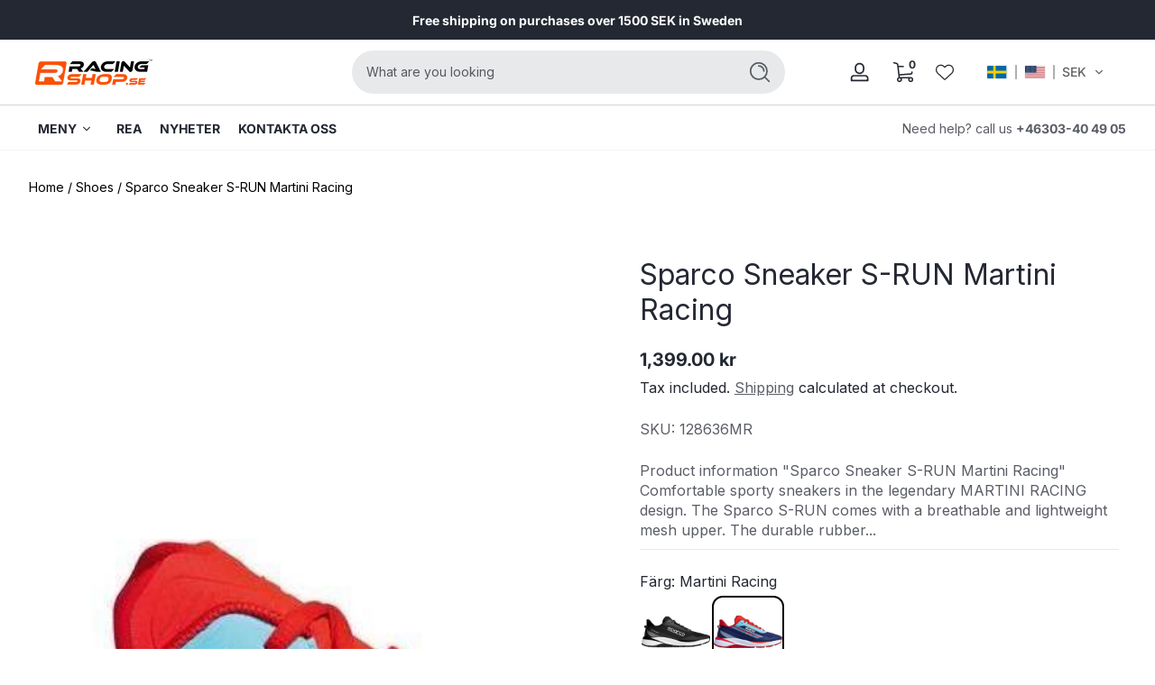

--- FILE ---
content_type: text/html; charset=utf-8
request_url: https://racingshop.se/en/products/sparco-sneaker-s-run-martini-racing
body_size: 100072
content:
<!doctype html>
<html class="no-js" lang="en">
  <head>
    <meta charset="utf-8">
    <meta http-equiv="X-UA-Compatible" content="IE=edge">
    <meta name="viewport" content="width=device-width, initial-scale=1.0">
    <meta name="theme-color" content="">
    <link rel="canonical" href="https://racingshop.se/en/products/sparco-sneaker-s-run-martini-racing"><link rel="icon" type="image/png" href="//racingshop.se/cdn/shop/files/RS-2022-favicon.png?crop=center&height=32&v=1697530390&width=32"><title>
      Sparco Sneaker S-RUN Martini Racing
 &ndash; Racing shop</title><meta name="description" content="Product information &quot;Sparco Sneaker S-RUN Martini Racing&quot; Comfortable sporty sneakers in the legendary MARTINI RACING design. The Sparco S-RUN comes with a breathable and lightweight mesh upper. The durable rubber outsole provides the necessary grip, while the cushioning midsole dampens every step comfortably. The icon">

<meta property="og:site_name" content="Racing shop">
<meta property="og:url" content="https://racingshop.se/en/products/sparco-sneaker-s-run-martini-racing">
<meta property="og:title" content="Sparco Sneaker S-RUN Martini Racing">
<meta property="og:type" content="product">
<meta property="og:description" content="Product information &quot;Sparco Sneaker S-RUN Martini Racing&quot; Comfortable sporty sneakers in the legendary MARTINI RACING design. The Sparco S-RUN comes with a breathable and lightweight mesh upper. The durable rubber outsole provides the necessary grip, while the cushioning midsole dampens every step comfortably. The icon"><meta property="og:image" content="http://racingshop.se/cdn/shop/files/Sparco_Sneaker_S-RUN_Martini_Racing_-_Racing_shop-3272208.jpg?v=1746060006">
  <meta property="og:image:secure_url" content="https://racingshop.se/cdn/shop/files/Sparco_Sneaker_S-RUN_Martini_Racing_-_Racing_shop-3272208.jpg?v=1746060006">
  <meta property="og:image:width" content="740">
  <meta property="og:image:height" content="740"><meta property="og:price:amount" content="1,399.00">
  <meta property="og:price:currency" content="SEK"><meta name="twitter:card" content="summary_large_image">
<meta name="twitter:title" content="Sparco Sneaker S-RUN Martini Racing">
<meta name="twitter:description" content="Product information &quot;Sparco Sneaker S-RUN Martini Racing&quot; Comfortable sporty sneakers in the legendary MARTINI RACING design. The Sparco S-RUN comes with a breathable and lightweight mesh upper. The durable rubber outsole provides the necessary grip, while the cushioning midsole dampens every step comfortably. The icon">


    <script src="//racingshop.se/cdn/shop/t/15/assets/constants.js?v=89235964194706068891752566766" defer="defer"></script>
    <script src="//racingshop.se/cdn/shop/t/15/assets/pubsub.js?v=158357773527763999511752566795" defer="defer"></script>
    <script src="//racingshop.se/cdn/shop/t/15/assets/global.js?v=97223006047500187781752566774" defer="defer"></script><script src="//racingshop.se/cdn/shop/t/15/assets/animations.js?v=13981969454044038861752566743" defer="defer"></script><script src="//racingshop.se/cdn/shop/t/15/assets/slider.js?v=19513983324513046621752566843" defer="defer"></script>
    <script src="//racingshop.se/cdn/shop/t/15/assets/scrollable-content-viewer.js?v=154340165641291606711752566800" defer="defer"></script>
    <script src="//racingshop.se/cdn/shop/t/15/assets/main-search.js?v=92257577812712818441752566784" defer="defer"></script><script src="//racingshop.se/cdn/shop/t/15/assets/confetti.js?v=97869789912092450461752566765" defer></script><script>window.performance && window.performance.mark && window.performance.mark('shopify.content_for_header.start');</script><meta name="facebook-domain-verification" content="6hrhrktfw7u29jcmnrcwvv3ybacsmf">
<meta name="google-site-verification" content="zgbugKeHCtMNw933hbL14npiUs2Uk9Cxj787SGLx-r4">
<meta id="shopify-digital-wallet" name="shopify-digital-wallet" content="/77899628869/digital_wallets/dialog">
<meta name="shopify-checkout-api-token" content="90fb3adb584f8249e0d7fdb119a51508">
<meta id="in-context-paypal-metadata" data-shop-id="77899628869" data-venmo-supported="false" data-environment="production" data-locale="en_US" data-paypal-v4="true" data-currency="SEK">
<link rel="alternate" hreflang="x-default" href="https://racingshop.se/products/sparco-sneaker-s-run-martini-racing">
<link rel="alternate" hreflang="sv" href="https://racingshop.se/products/sparco-sneaker-s-run-martini-racing">
<link rel="alternate" hreflang="de" href="https://racingshop.se/de/products/sparco-sneaker-s-run-martini-racing">
<link rel="alternate" hreflang="es" href="https://racingshop.se/es/products/sparco-sneaker-s-run-martini-racing">
<link rel="alternate" hreflang="en" href="https://racingshop.se/en/products/sparco-sneaker-s-run-martini-racing">
<link rel="alternate" hreflang="it" href="https://racingshop.se/it/products/sparco-sneaker-s-run-martini-racing">
<link rel="alternate" hreflang="fr" href="https://racingshop.se/fr/products/sparco-sneaker-s-run-martini-racing">
<link rel="alternate" hreflang="fi" href="https://racingshop.se/fi/products/sparco-sneaker-s-run-martini-racing">
<link rel="alternate" type="application/json+oembed" href="https://racingshop.se/en/products/sparco-sneaker-s-run-martini-racing.oembed">
<script async="async" src="/checkouts/internal/preloads.js?locale=en-SE"></script>
<script id="apple-pay-shop-capabilities" type="application/json">{"shopId":77899628869,"countryCode":"SE","currencyCode":"SEK","merchantCapabilities":["supports3DS"],"merchantId":"gid:\/\/shopify\/Shop\/77899628869","merchantName":"Racing shop","requiredBillingContactFields":["postalAddress","email","phone"],"requiredShippingContactFields":["postalAddress","email","phone"],"shippingType":"shipping","supportedNetworks":["visa","maestro","masterCard","amex"],"total":{"type":"pending","label":"Racing shop","amount":"1.00"},"shopifyPaymentsEnabled":true,"supportsSubscriptions":true}</script>
<script id="shopify-features" type="application/json">{"accessToken":"90fb3adb584f8249e0d7fdb119a51508","betas":["rich-media-storefront-analytics"],"domain":"racingshop.se","predictiveSearch":true,"shopId":77899628869,"locale":"en"}</script>
<script>var Shopify = Shopify || {};
Shopify.shop = "733608.myshopify.com";
Shopify.locale = "en";
Shopify.currency = {"active":"SEK","rate":"1.0"};
Shopify.country = "SE";
Shopify.theme = {"name":"Copy of Updated copy of Ascent (SparkLayer)","id":183537664325,"schema_name":"Ascent","schema_version":"2.1.6","theme_store_id":2989,"role":"main"};
Shopify.theme.handle = "null";
Shopify.theme.style = {"id":null,"handle":null};
Shopify.cdnHost = "racingshop.se/cdn";
Shopify.routes = Shopify.routes || {};
Shopify.routes.root = "/en/";</script>
<script type="module">!function(o){(o.Shopify=o.Shopify||{}).modules=!0}(window);</script>
<script>!function(o){function n(){var o=[];function n(){o.push(Array.prototype.slice.apply(arguments))}return n.q=o,n}var t=o.Shopify=o.Shopify||{};t.loadFeatures=n(),t.autoloadFeatures=n()}(window);</script>
<script id="shop-js-analytics" type="application/json">{"pageType":"product"}</script>
<script defer="defer" async type="module" src="//racingshop.se/cdn/shopifycloud/shop-js/modules/v2/client.init-shop-cart-sync_BT-GjEfc.en.esm.js"></script>
<script defer="defer" async type="module" src="//racingshop.se/cdn/shopifycloud/shop-js/modules/v2/chunk.common_D58fp_Oc.esm.js"></script>
<script defer="defer" async type="module" src="//racingshop.se/cdn/shopifycloud/shop-js/modules/v2/chunk.modal_xMitdFEc.esm.js"></script>
<script type="module">
  await import("//racingshop.se/cdn/shopifycloud/shop-js/modules/v2/client.init-shop-cart-sync_BT-GjEfc.en.esm.js");
await import("//racingshop.se/cdn/shopifycloud/shop-js/modules/v2/chunk.common_D58fp_Oc.esm.js");
await import("//racingshop.se/cdn/shopifycloud/shop-js/modules/v2/chunk.modal_xMitdFEc.esm.js");

  window.Shopify.SignInWithShop?.initShopCartSync?.({"fedCMEnabled":true,"windoidEnabled":true});

</script>
<script>(function() {
  var isLoaded = false;
  function asyncLoad() {
    if (isLoaded) return;
    isLoaded = true;
    var urls = ["https:\/\/app.kiwisizing.com\/web\/js\/dist\/kiwiSizing\/plugin\/SizingPlugin.prod.js?v=330\u0026shop=733608.myshopify.com","https:\/\/chimpstatic.com\/mcjs-connected\/js\/users\/3dd6de121cf9b6153b73b3c1c\/7195220581c8930d5c4839c1f.js?shop=733608.myshopify.com","https:\/\/iis.intercom.io\/widget.js?shop=733608.myshopify.com","https:\/\/s3.eu-west-1.amazonaws.com\/production-klarna-il-shopify-osm\/7bec47374bc1cb6b6338dfd4d69e7bffd4f4b70b\/733608.myshopify.com-1753386757514.js?shop=733608.myshopify.com","https:\/\/sdks.automizely.com\/conversions\/v1\/conversions.js?app_connection_id=0000f00179334f418baa2a3386761ac1\u0026mapped_org_id=d5aa506738a224b0b0078d416cc52ff8_v1\u0026shop=733608.myshopify.com"];
    for (var i = 0; i < urls.length; i++) {
      var s = document.createElement('script');
      s.type = 'text/javascript';
      s.async = true;
      s.src = urls[i];
      var x = document.getElementsByTagName('script')[0];
      x.parentNode.insertBefore(s, x);
    }
  };
  if(window.attachEvent) {
    window.attachEvent('onload', asyncLoad);
  } else {
    window.addEventListener('load', asyncLoad, false);
  }
})();</script>
<script id="__st">var __st={"a":77899628869,"offset":3600,"reqid":"1b015a58-330a-4127-812c-867423f81e56-1769292914","pageurl":"racingshop.se\/en\/products\/sparco-sneaker-s-run-martini-racing","u":"961b10ee7ef9","p":"product","rtyp":"product","rid":8682229727557};</script>
<script>window.ShopifyPaypalV4VisibilityTracking = true;</script>
<script id="captcha-bootstrap">!function(){'use strict';const t='contact',e='account',n='new_comment',o=[[t,t],['blogs',n],['comments',n],[t,'customer']],c=[[e,'customer_login'],[e,'guest_login'],[e,'recover_customer_password'],[e,'create_customer']],r=t=>t.map((([t,e])=>`form[action*='/${t}']:not([data-nocaptcha='true']) input[name='form_type'][value='${e}']`)).join(','),a=t=>()=>t?[...document.querySelectorAll(t)].map((t=>t.form)):[];function s(){const t=[...o],e=r(t);return a(e)}const i='password',u='form_key',d=['recaptcha-v3-token','g-recaptcha-response','h-captcha-response',i],f=()=>{try{return window.sessionStorage}catch{return}},m='__shopify_v',_=t=>t.elements[u];function p(t,e,n=!1){try{const o=window.sessionStorage,c=JSON.parse(o.getItem(e)),{data:r}=function(t){const{data:e,action:n}=t;return t[m]||n?{data:e,action:n}:{data:t,action:n}}(c);for(const[e,n]of Object.entries(r))t.elements[e]&&(t.elements[e].value=n);n&&o.removeItem(e)}catch(o){console.error('form repopulation failed',{error:o})}}const l='form_type',E='cptcha';function T(t){t.dataset[E]=!0}const w=window,h=w.document,L='Shopify',v='ce_forms',y='captcha';let A=!1;((t,e)=>{const n=(g='f06e6c50-85a8-45c8-87d0-21a2b65856fe',I='https://cdn.shopify.com/shopifycloud/storefront-forms-hcaptcha/ce_storefront_forms_captcha_hcaptcha.v1.5.2.iife.js',D={infoText:'Protected by hCaptcha',privacyText:'Privacy',termsText:'Terms'},(t,e,n)=>{const o=w[L][v],c=o.bindForm;if(c)return c(t,g,e,D).then(n);var r;o.q.push([[t,g,e,D],n]),r=I,A||(h.body.append(Object.assign(h.createElement('script'),{id:'captcha-provider',async:!0,src:r})),A=!0)});var g,I,D;w[L]=w[L]||{},w[L][v]=w[L][v]||{},w[L][v].q=[],w[L][y]=w[L][y]||{},w[L][y].protect=function(t,e){n(t,void 0,e),T(t)},Object.freeze(w[L][y]),function(t,e,n,w,h,L){const[v,y,A,g]=function(t,e,n){const i=e?o:[],u=t?c:[],d=[...i,...u],f=r(d),m=r(i),_=r(d.filter((([t,e])=>n.includes(e))));return[a(f),a(m),a(_),s()]}(w,h,L),I=t=>{const e=t.target;return e instanceof HTMLFormElement?e:e&&e.form},D=t=>v().includes(t);t.addEventListener('submit',(t=>{const e=I(t);if(!e)return;const n=D(e)&&!e.dataset.hcaptchaBound&&!e.dataset.recaptchaBound,o=_(e),c=g().includes(e)&&(!o||!o.value);(n||c)&&t.preventDefault(),c&&!n&&(function(t){try{if(!f())return;!function(t){const e=f();if(!e)return;const n=_(t);if(!n)return;const o=n.value;o&&e.removeItem(o)}(t);const e=Array.from(Array(32),(()=>Math.random().toString(36)[2])).join('');!function(t,e){_(t)||t.append(Object.assign(document.createElement('input'),{type:'hidden',name:u})),t.elements[u].value=e}(t,e),function(t,e){const n=f();if(!n)return;const o=[...t.querySelectorAll(`input[type='${i}']`)].map((({name:t})=>t)),c=[...d,...o],r={};for(const[a,s]of new FormData(t).entries())c.includes(a)||(r[a]=s);n.setItem(e,JSON.stringify({[m]:1,action:t.action,data:r}))}(t,e)}catch(e){console.error('failed to persist form',e)}}(e),e.submit())}));const S=(t,e)=>{t&&!t.dataset[E]&&(n(t,e.some((e=>e===t))),T(t))};for(const o of['focusin','change'])t.addEventListener(o,(t=>{const e=I(t);D(e)&&S(e,y())}));const B=e.get('form_key'),M=e.get(l),P=B&&M;t.addEventListener('DOMContentLoaded',(()=>{const t=y();if(P)for(const e of t)e.elements[l].value===M&&p(e,B);[...new Set([...A(),...v().filter((t=>'true'===t.dataset.shopifyCaptcha))])].forEach((e=>S(e,t)))}))}(h,new URLSearchParams(w.location.search),n,t,e,['guest_login'])})(!0,!0)}();</script>
<script integrity="sha256-4kQ18oKyAcykRKYeNunJcIwy7WH5gtpwJnB7kiuLZ1E=" data-source-attribution="shopify.loadfeatures" defer="defer" src="//racingshop.se/cdn/shopifycloud/storefront/assets/storefront/load_feature-a0a9edcb.js" crossorigin="anonymous"></script>
<script data-source-attribution="shopify.dynamic_checkout.dynamic.init">var Shopify=Shopify||{};Shopify.PaymentButton=Shopify.PaymentButton||{isStorefrontPortableWallets:!0,init:function(){window.Shopify.PaymentButton.init=function(){};var t=document.createElement("script");t.src="https://racingshop.se/cdn/shopifycloud/portable-wallets/latest/portable-wallets.en.js",t.type="module",document.head.appendChild(t)}};
</script>
<script data-source-attribution="shopify.dynamic_checkout.buyer_consent">
  function portableWalletsHideBuyerConsent(e){var t=document.getElementById("shopify-buyer-consent"),n=document.getElementById("shopify-subscription-policy-button");t&&n&&(t.classList.add("hidden"),t.setAttribute("aria-hidden","true"),n.removeEventListener("click",e))}function portableWalletsShowBuyerConsent(e){var t=document.getElementById("shopify-buyer-consent"),n=document.getElementById("shopify-subscription-policy-button");t&&n&&(t.classList.remove("hidden"),t.removeAttribute("aria-hidden"),n.addEventListener("click",e))}window.Shopify?.PaymentButton&&(window.Shopify.PaymentButton.hideBuyerConsent=portableWalletsHideBuyerConsent,window.Shopify.PaymentButton.showBuyerConsent=portableWalletsShowBuyerConsent);
</script>
<script>
  function portableWalletsCleanup(e){e&&e.src&&console.error("Failed to load portable wallets script "+e.src);var t=document.querySelectorAll("shopify-accelerated-checkout .shopify-payment-button__skeleton, shopify-accelerated-checkout-cart .wallet-cart-button__skeleton"),e=document.getElementById("shopify-buyer-consent");for(let e=0;e<t.length;e++)t[e].remove();e&&e.remove()}function portableWalletsNotLoadedAsModule(e){e instanceof ErrorEvent&&"string"==typeof e.message&&e.message.includes("import.meta")&&"string"==typeof e.filename&&e.filename.includes("portable-wallets")&&(window.removeEventListener("error",portableWalletsNotLoadedAsModule),window.Shopify.PaymentButton.failedToLoad=e,"loading"===document.readyState?document.addEventListener("DOMContentLoaded",window.Shopify.PaymentButton.init):window.Shopify.PaymentButton.init())}window.addEventListener("error",portableWalletsNotLoadedAsModule);
</script>

<script type="module" src="https://racingshop.se/cdn/shopifycloud/portable-wallets/latest/portable-wallets.en.js" onError="portableWalletsCleanup(this)" crossorigin="anonymous"></script>
<script nomodule>
  document.addEventListener("DOMContentLoaded", portableWalletsCleanup);
</script>

<link id="shopify-accelerated-checkout-styles" rel="stylesheet" media="screen" href="https://racingshop.se/cdn/shopifycloud/portable-wallets/latest/accelerated-checkout-backwards-compat.css" crossorigin="anonymous">
<style id="shopify-accelerated-checkout-cart">
        #shopify-buyer-consent {
  margin-top: 1em;
  display: inline-block;
  width: 100%;
}

#shopify-buyer-consent.hidden {
  display: none;
}

#shopify-subscription-policy-button {
  background: none;
  border: none;
  padding: 0;
  text-decoration: underline;
  font-size: inherit;
  cursor: pointer;
}

#shopify-subscription-policy-button::before {
  box-shadow: none;
}

      </style>

<script>window.performance && window.performance.mark && window.performance.mark('shopify.content_for_header.end');</script>
<link rel="preconnect" href="https://fonts.shopifycdn.com" crossorigin><link rel="preload" as="font" href="//racingshop.se/cdn/fonts/inter/inter_n4.b2a3f24c19b4de56e8871f609e73ca7f6d2e2bb9.woff2" type="font/woff2" crossorigin>
      
<style data-shopify>@font-face {
  font-family: Inter;
  font-weight: 400;
  font-style: normal;
  font-display: swap;
  src: url("//racingshop.se/cdn/fonts/inter/inter_n4.b2a3f24c19b4de56e8871f609e73ca7f6d2e2bb9.woff2") format("woff2"),
       url("//racingshop.se/cdn/fonts/inter/inter_n4.af8052d517e0c9ffac7b814872cecc27ae1fa132.woff") format("woff");
}

        @font-face {
  font-family: Inter;
  font-weight: 100;
  font-style: normal;
  font-display: swap;
  src: url("//racingshop.se/cdn/fonts/inter/inter_n1.d6922fc1524d5070cfbded04544fe03b84246904.woff2") format("woff2"),
       url("//racingshop.se/cdn/fonts/inter/inter_n1.4a488d8300a3cf27d2b5e3a3b05110d1df51da98.woff") format("woff");
}

        @font-face {
  font-family: Inter;
  font-weight: 300;
  font-style: normal;
  font-display: swap;
  src: url("//racingshop.se/cdn/fonts/inter/inter_n3.6faba940d2e90c9f1c2e0c5c2750b84af59fecc0.woff2") format("woff2"),
       url("//racingshop.se/cdn/fonts/inter/inter_n3.413aa818ec2103383c4ac7c3744c464d04b4db49.woff") format("woff");
}

        @font-face {
  font-family: Inter;
  font-weight: 500;
  font-style: normal;
  font-display: swap;
  src: url("//racingshop.se/cdn/fonts/inter/inter_n5.d7101d5e168594dd06f56f290dd759fba5431d97.woff2") format("woff2"),
       url("//racingshop.se/cdn/fonts/inter/inter_n5.5332a76bbd27da00474c136abb1ca3cbbf259068.woff") format("woff");
}

        @font-face {
  font-family: Inter;
  font-weight: 700;
  font-style: normal;
  font-display: swap;
  src: url("//racingshop.se/cdn/fonts/inter/inter_n7.02711e6b374660cfc7915d1afc1c204e633421e4.woff2") format("woff2"),
       url("//racingshop.se/cdn/fonts/inter/inter_n7.6dab87426f6b8813070abd79972ceaf2f8d3b012.woff") format("woff");
}

        @font-face {
  font-family: Inter;
  font-weight: 900;
  font-style: normal;
  font-display: swap;
  src: url("//racingshop.se/cdn/fonts/inter/inter_n9.5eeac4b640934cb12c98bb58e5b212c8a842a731.woff2") format("woff2"),
       url("//racingshop.se/cdn/fonts/inter/inter_n9.a68b28f7e46ea1faab81e409809ee4919dd6e3f0.woff") format("woff");
}

        @font-face {
  font-family: Inter;
  font-weight: 400;
  font-style: italic;
  font-display: swap;
  src: url("//racingshop.se/cdn/fonts/inter/inter_i4.feae1981dda792ab80d117249d9c7e0f1017e5b3.woff2") format("woff2"),
       url("//racingshop.se/cdn/fonts/inter/inter_i4.62773b7113d5e5f02c71486623cf828884c85c6e.woff") format("woff");
}

        @font-face {
  font-family: Inter;
  font-weight: 700;
  font-style: italic;
  font-display: swap;
  src: url("//racingshop.se/cdn/fonts/inter/inter_i7.b377bcd4cc0f160622a22d638ae7e2cd9b86ea4c.woff2") format("woff2"),
       url("//racingshop.se/cdn/fonts/inter/inter_i7.7c69a6a34e3bb44fcf6f975857e13b9a9b25beb4.woff") format("woff");
}

</style><link rel="preload" as="font" href="//racingshop.se/cdn/fonts/inter/inter_n4.b2a3f24c19b4de56e8871f609e73ca7f6d2e2bb9.woff2" type="font/woff2" crossorigin>
      
<style data-shopify>@font-face {
  font-family: Inter;
  font-weight: 400;
  font-style: normal;
  font-display: swap;
  src: url("//racingshop.se/cdn/fonts/inter/inter_n4.b2a3f24c19b4de56e8871f609e73ca7f6d2e2bb9.woff2") format("woff2"),
       url("//racingshop.se/cdn/fonts/inter/inter_n4.af8052d517e0c9ffac7b814872cecc27ae1fa132.woff") format("woff");
}

        @font-face {
  font-family: Inter;
  font-weight: 100;
  font-style: normal;
  font-display: swap;
  src: url("//racingshop.se/cdn/fonts/inter/inter_n1.d6922fc1524d5070cfbded04544fe03b84246904.woff2") format("woff2"),
       url("//racingshop.se/cdn/fonts/inter/inter_n1.4a488d8300a3cf27d2b5e3a3b05110d1df51da98.woff") format("woff");
}

        @font-face {
  font-family: Inter;
  font-weight: 300;
  font-style: normal;
  font-display: swap;
  src: url("//racingshop.se/cdn/fonts/inter/inter_n3.6faba940d2e90c9f1c2e0c5c2750b84af59fecc0.woff2") format("woff2"),
       url("//racingshop.se/cdn/fonts/inter/inter_n3.413aa818ec2103383c4ac7c3744c464d04b4db49.woff") format("woff");
}

        @font-face {
  font-family: Inter;
  font-weight: 700;
  font-style: normal;
  font-display: swap;
  src: url("//racingshop.se/cdn/fonts/inter/inter_n7.02711e6b374660cfc7915d1afc1c204e633421e4.woff2") format("woff2"),
       url("//racingshop.se/cdn/fonts/inter/inter_n7.6dab87426f6b8813070abd79972ceaf2f8d3b012.woff") format("woff");
}

        @font-face {
  font-family: Inter;
  font-weight: 900;
  font-style: normal;
  font-display: swap;
  src: url("//racingshop.se/cdn/fonts/inter/inter_n9.5eeac4b640934cb12c98bb58e5b212c8a842a731.woff2") format("woff2"),
       url("//racingshop.se/cdn/fonts/inter/inter_n9.a68b28f7e46ea1faab81e409809ee4919dd6e3f0.woff") format("woff");
}

</style><link rel="preload" as="font" href="//racingshop.se/cdn/fonts/pacifico/pacifico_n4.70d15be9aa2255257fe626d87fbc1ed38436b047.woff2" type="font/woff2" crossorigin>
      
<style data-shopify>@font-face {
  font-family: Pacifico;
  font-weight: 400;
  font-style: normal;
  font-display: swap;
  src: url("//racingshop.se/cdn/fonts/pacifico/pacifico_n4.70d15be9aa2255257fe626d87fbc1ed38436b047.woff2") format("woff2"),
       url("//racingshop.se/cdn/fonts/pacifico/pacifico_n4.a3007cff6385e4e75c208a720cd121ff3558d293.woff") format("woff");
}

        
        
        
        
</style><style data-shopify>
      


        .color-background-1 {
          --color-background: 255,255,255;
          
          --color-foreground: 36,40,51;
          --color-shadow: 0,0,0;
          --color-button: 36,40,51;
          --color-button-text: 255,255,255;
          --color-secondary-button-text: 36,40,51;
          --color-outline: 36,40,51;
        }

        .color-background-2 {
          --color-background: 249,249,249;
          
          --color-foreground: 18,18,18;
          --color-shadow: 0,0,0;
          --color-button: 18,18,18;
          --color-button-text: 255,255,255;
          --color-secondary-button-text: 18,18,18;
          --color-outline: 18,18,18;
        }

        .color-inverse {
          --color-background: 36,40,51;
          
          --color-foreground: 255,255,255;
          --color-shadow: 0,0,0;
          --color-button: 255,214,0;
          --color-button-text: 0,0,0;
          --color-secondary-button-text: 255,255,255;
          --color-outline: 255,255,255;
        }

        .color-accent-1 {
          --color-background: 239,255,250;
          
          --color-foreground: 36,40,51;
          --color-shadow: 0,0,0;
          --color-button: 36,40,51;
          --color-button-text: 255,255,255;
          --color-secondary-button-text: 36,40,51;
          --color-outline: 36,40,51;
        }

        .color-accent-2 {
          --color-background: 36,40,51;
          
          --color-foreground: 255,255,255;
          --color-shadow: 0,0,0;
          --color-button: 255,255,255;
          --color-button-text: 36,40,51;
          --color-secondary-button-text: 255,255,255;
          --color-outline: 255,255,255;
        }

        .color-scheme-6d86106a-1092-4eb1-aea3-10a8af9a2499 {
          --color-background: 36,40,51;
          
          --color-foreground: 255,255,255;
          --color-shadow: 0,0,0;
          --color-button: 249,75,11;
          --color-button-text: 255,255,255;
          --color-secondary-button-text: 255,255,255;
          --color-outline: 255,255,255;
        }

      body, .color-background-1, .color-background-2, .color-inverse, .color-accent-1, .color-accent-2, .color-scheme-6d86106a-1092-4eb1-aea3-10a8af9a2499 {
        color: rgb(var(--color-foreground));
        background: rgba(var(--color-background), var(--alpha-background));
      }

      :root {
        --font-body-family: Inter, sans-serif;
        --font-body-style: normal;
        --font-body-weight: 400;
        --font-body-weight-bold: 700;
            --font-body-letter-spacing: normal;--font-heading-family: Inter, sans-serif;
        --font-heading-style: normal;
        --font-heading-weight: 400;
            --font-header-letter-spacing: normal;--font-decorative-family: Pacifico, cursive;
        --font-decorative-style: normal;
            --font-decorative-letter-spacing: 0.12em;
          --sale-badge-background: 255, 0, 0;
        --sale-badge-foreground: 255, 255, 255;

        --gift-badge-background: 181, 0, 181;
        --gift-badge-foreground: 255, 255, 255;

        --new-badge-background: 12, 183, 113;
        --new-badge-foreground: 255, 255, 255;

        --preorder-badge-background: 255, 214, 0;
        --preorder-badge-foreground: 255, 255, 255;
      
        --color-error: 255, 0, 0;
        --color-warning: 255, 214, 0;
        --color-success: 12, 183, 113;

        
          --page-width: 1600px;
        

        
            --small-radius: 0.25rem;
            --medium-radius: 0.5rem;
            --large-radius: 0.875rem;
          

        --card-media-padding: 0px;
        --card-media-padding-horizontal: 0px;
      }

      *,
      *::before,
      *::after {
        box-sizing: inherit;
      }

      html {
        box-sizing: border-box;
        font-size: 16px;
        height: 100%;
        -webkit-text-size-adjust: 100%; /* 防止 Safari 和 Chrome 自动调整文本大小 */
        text-size-adjust: 100%;
      }

      @media screen and (max-width: 749px) {
        html{
          font-size: 14px;
        }
      }

      body {
        display: flex;
        flex-flow: column;
        min-height: 100vh;
        margin: 0;
        line-height: 1.4;
        overflow-x: hidden;
        overflow-y: scroll;
        font-family: var(--font-body-family);
        font-style: var(--font-body-style);
        letter-spacing: var(--font-body-letter-spacing);
        font-weight: var(--font-body-weight);
      }

      main {
        flex: 1 1 auto;
      }
    </style>

    <script>
      document.documentElement.className = document.documentElement.className.replace('no-js', 'js');
      if (Shopify.designMode) {
        document.documentElement.classList.add('shopify-design-mode');
      }
    </script>

    <link href="//racingshop.se/cdn/shop/t/15/assets/style.css?v=49671413089676796281752566847" rel="stylesheet" type="text/css" media="all" />

    <link rel="stylesheet" href="//racingshop.se/cdn/shop/t/15/assets/component-autopopup.css?v=19529780875689676101752566750" media="print" onload="this.media='all';">
    <noscript>
      <link href="//racingshop.se/cdn/shop/t/15/assets/component-autopopup.css?v=19529780875689676101752566750" rel="stylesheet" type="text/css" media="all" />
    </noscript>

    <link rel="stylesheet" href="//racingshop.se/cdn/shop/t/15/assets/component-card.css?v=103067086194224123331752566751" media="print" onload="this.media='all';">
    <noscript>
      <link href="//racingshop.se/cdn/shop/t/15/assets/component-card.css?v=103067086194224123331752566751" rel="stylesheet" type="text/css" media="all" />
    </noscript><link rel="stylesheet" href="//racingshop.se/cdn/shop/t/15/assets/component-predictive-search.css?v=87184669079365522591752566759" media="print" onload="this.media='all';">
      <noscript>
        <link href="//racingshop.se/cdn/shop/t/15/assets/component-predictive-search.css?v=87184669079365522591752566759" rel="stylesheet" type="text/css" media="all" />
      </noscript><!-- BEGIN app block: shopify://apps/xo-insert-code/blocks/insert-code-header/72017b12-3679-442e-b23c-5c62460717f5 --><!-- XO-InsertCode Header -->


<script>
// Wait for the DOM to be fully loaded
document.addEventListener('DOMContentLoaded', function() {
  // Find all first-level menu items
  const menuLinks = document.querySelectorAll('.list-menu-item.header-menu-first-level .first-level-item');
  
  menuLinks.forEach(link => {
    // Get the link element within the summary
    const linkElement = link.querySelector('a.link');
    
    if (linkElement) {
      // Check if the href contains "collections" regardless of language prefix
      const href = linkElement.getAttribute('href');
      if (href && href.includes('/collections') && !href.includes('/collections/')) {
        // This matches the main collections link without a specific collection
        // Add click event listener to prevent navigation
        linkElement.addEventListener('click', function(event) {
          // Prevent the default link behavior (navigation)
          event.preventDefault();
          
          // If there's a dropdown menu, toggle it manually
          const details = link.closest('.list-menu-item').querySelector('.details-header-menu');
          if (details) {
            // Toggle the open attribute
            if (details.hasAttribute('open')) {
              details.removeAttribute('open');
            } else {
              details.setAttribute('open', '');
            }
          }
        });
      }
    }
  });
  
  // Also handle the mobile menu version - with more universal selector
  const mobileMenuLinks = document.querySelectorAll('.menu-drawer-menu-item .menu-summary .link');
  mobileMenuLinks.forEach(mobileLink => {
    const href = mobileLink.getAttribute('href');
    // Match any link that ends with /collections and not a specific collection
    if (href && href.includes('/collections') && !href.includes('/collections/')) {
      mobileLink.addEventListener('click', function(event) {
        event.preventDefault();
        
        // Find the parent details element to toggle it
        const details = mobileLink.closest('details');
        if (details) {
          // Toggle the open attribute
          if (details.hasAttribute('open')) {
            details.removeAttribute('open');
          } else {
            details.setAttribute('open', '');
          }
        }
      });
    }
  });
});
</script>
  
<!-- End: XO-InsertCode Header -->


<!-- END app block --><!-- BEGIN app block: shopify://apps/webrex-ai-seo-optimizer/blocks/webrexSeoEmbed/b26797ad-bb4d-48f5-8ef3-7c561521049c -->




















  


  <!-- BEGIN app snippet: instantPage --><script type="module" defer > 
let t,e,n,o,i,a=null,s=65,c=new Set;const r=1111;function d(t){o=performance.now();const e=t.target.closest("a");m(e)&&p(e.href,"high")}function u(t){if(performance.now()-o<r)return;if(!("closest"in t.target))return;const e=t.target.closest("a");m(e)&&(e.addEventListener("mouseout",f,{passive:!0}),i=setTimeout(()=>{p(e.href,"high"),i=void 0},s))}function l(t){const e=t.target.closest("a");m(e)&&p(e.href,"high")}function f(t){t.relatedTarget&&t.target.closest("a")==t.relatedTarget.closest("a")||i&&(clearTimeout(i),i=void 0)}function h(t){if(performance.now()-o<r)return;const e=t.target.closest("a");if(t.which>1||t.metaKey||t.ctrlKey)return;if(!e)return;e.addEventListener("click",function(t){1337!=t.detail&&t.preventDefault()},{capture:!0,passive:!1,once:!0});const n=new MouseEvent("click",{view:window,bubbles:!0,cancelable:!1,detail:1337});e.dispatchEvent(n)}function m(o){if(o&&o.href&&(!n||"instant"in o.dataset)){if(o.origin!=location.origin){if(!(e||"instant"in o.dataset)||!a)return}if(["http:","https:"].includes(o.protocol)&&("http:"!=o.protocol||"https:"!=location.protocol)&&(t||!o.search||"instant"in o.dataset)&&!(o.hash&&o.pathname+o.search==location.pathname+location.search||"noInstant"in o.dataset))return!0}}function p(t,e="auto"){if(c.has(t))return;const n=document.createElement("link");n.rel="prefetch",n.href=t,n.fetchPriority=e,n.as="document",document.head.appendChild(n),c.add(t)}!function(){if(!document.createElement("link").relList.supports("prefetch"))return;const o="instantVaryAccept"in document.body.dataset||"Shopify"in window,i=navigator.userAgent.indexOf("Chrome/");i>-1&&(a=parseInt(navigator.userAgent.substring(i+"Chrome/".length)));if(o&&a&&a<110)return;const c="instantMousedownShortcut"in document.body.dataset;t="instantAllowQueryString"in document.body.dataset,e="instantAllowExternalLinks"in document.body.dataset,n="instantWhitelist"in document.body.dataset;const r={capture:!0,passive:!0};let f=!1,v=!1,g=!1;if("instantIntensity"in document.body.dataset){const t=document.body.dataset.instantIntensity;if(t.startsWith("mousedown"))f=!0,"mousedown-only"==t&&(v=!0);else if(t.startsWith("viewport")){const e=navigator.connection&&navigator.connection.saveData,n=navigator.connection&&navigator.connection.effectiveType&&navigator.connection.effectiveType.includes("2g");e||n||("viewport"==t?document.documentElement.clientWidth*document.documentElement.clientHeight<45e4&&(g=!0):"viewport-all"==t&&(g=!0))}else{const e=parseInt(t);isNaN(e)||(s=e)}}v||document.addEventListener("touchstart",d,r);f?c||document.addEventListener("mousedown",l,r):document.addEventListener("mouseover",u,r);c&&document.addEventListener("mousedown",h,r);if(g){let t=window.requestIdleCallback;t||(t=(t=>{t()})),t(function(){const t=new IntersectionObserver(e=>{e.forEach(e=>{if(e.isIntersecting){const n=e.target;t.unobserve(n),p(n.href)}})});document.querySelectorAll("a").forEach(e=>{m(e)&&t.observe(e)})},{timeout:1500})}}();
</script>
<!-- END app snippet -->


<!-- BEGIN app snippet: metaTags -->



    
<!-- END app snippet -->

<!-- END app block --><!-- BEGIN app block: shopify://apps/preorder-now-pre-order-pq/blocks/app-embed/551fab2c-3af6-4a8f-ba21-736a71cb4540 --><!-- END app block --><!-- BEGIN app block: shopify://apps/fether-frequently-bought/blocks/widget-embed/f96a0d1a-35b8-40ef-ad54-1cb7fb011e11 --><!-- BEGIN app snippet: override -->
  <style>
    [ft-hidden-form]{
      width: 1px !important;
      height: 0px !important;
      overflow: hidden !important;
      margin: 0px !important;
      padding: 0px !important;
    }
    [ft-hidden]{
      display: none !important;
    }
  </style>
	<script>
		metafieldsFT = {"bundle_version":"1766395659","offer_version":"1763124804","stock_countdown_version":"1768411547"};
    isDesignModeFT = 'false';
		if((!isDesignModeFT || isDesignModeFT == 'false') && metafieldsFT[`offer_check_8682229727557`]){
			const buttonsAddToCartFT = ['form[data-type="add-to-cart-form"] button[type="submit"]', 'form[data-type="add-to-cart-form"] input[type="submit"]', "form[action$='/cart/add'] .product-buy-buttons--cta", "form[action$='/cart/add'] button[name='add']", "form[action$='/cart/add'] button.add_to_cart", '.product .product-form__buttons button[type="submit"]', '.product .product-form__buttons button[name="add"]', ".product .product-form__buttons .qty-input__btn", ".product .product-form__buttons .single_add_to_cart_button", ".product .product-form__buttons .add-to-cart-btn", ".product .product-form__buttons .product-form__submit", ".product .product-form__buttons .product-form__cart-submit", '.product .product-form button[type="submit"]', '.product .product-form button[name="add"]', ".product .product-form .qty-input__btn", ".product .product-form .single_add_to_cart_button", ".product .product-form .add-to-cart-btn", ".product .product-form .product-form__submit", ".product .product-form .product-form__cart-submit", '.product .product-info__add-to-cart button[type="submit"]', '.product .product-info__add-to-cart button[name="add"]', ".product .product-info__add-to-cart .qty-input__btn", ".product .product-info__add-to-cart .single_add_to_cart_button", ".product .product-info__add-to-cart .add-to-cart-btn", ".product .product-info__add-to-cart .product-form__submit", ".product .product-info__add-to-cart .product-form__cart-submit", '.product .product-add-to-cart-container button[type="submit"]', '.product .product-add-to-cart-container button[name="add"]', ".product .product-add-to-cart-container .qty-input__btn", ".product .product-add-to-cart-container .single_add_to_cart_button", ".product .product-add-to-cart-container .add-to-cart-btn", ".product .product-add-to-cart-container .product-form__submit", ".product .product-add-to-cart-container .product-form__cart-submit", '.product .product-detail__form button[type="submit"]', '.product .product-detail__form button[name="add"]', ".product .product-detail__form .qty-input__btn", ".product .product-detail__form .single_add_to_cart_button", ".product .product-detail__form .add-to-cart-btn", ".product .product-detail__form .product-form__submit", ".product .product-detail__form .product-form__cart-submit", '.product .add_to_cart_holder button[name="add"]', ".product .add_to_cart_holder .qty-input__btn", ".product .add_to_cart_holder .single_add_to_cart_button", ".product .add_to_cart_holder .add-to-cart-btn", ".product .add_to_cart_holder .product-form__submit", ".product .add_to_cart_holder .product-form__cart-submit", '.product .product-form__item button[name="add"]', ".product .product-form__item .qty-input__btn", ".product .product-form__item .single_add_to_cart_button", ".product .product-form__item .add-to-cart-btn", ".product .product-form__item .product-form__submit", ".product .product-form__item .product-form__cart-submit", '.product .payment-buttons button[name="add"]', ".product .payment-buttons .qty-input__btn", ".product .payment-buttons .single_add_to_cart_button", ".product .payment-buttons .add-to-cart-btn", ".product .payment-buttons .product-form__submit", ".product .payment-buttons .product-form__cart-submit", '.product .product-detail__detail button[name="add"]', ".product .product-detail__detail .qty-input__btn", ".product .product-detail__detail .single_add_to_cart_button", ".product .product-detail__detail .add-to-cart-btn", ".product .product-detail__detail .product-form__submit", ".product .product-detail__detail .product-form__cart-submit", '.product .product-content button[name="add"]', ".product .product-content .qty-input__btn", ".product .product-content .single_add_to_cart_button", ".product .product-content .add-to-cart-btn", ".product .product-content .product-form__submit", ".product .product-content .product-form__cart-submit", '.product-page .product-form__buttons button[type="submit"]', '.product-page .product-form__buttons button[name="add"]', ".product-page .product-form__buttons .qty-input__btn", ".product-page .product-form__buttons .single_add_to_cart_button", ".product-page .product-form__buttons .add-to-cart-btn", ".product-page .product-form__buttons .product-form__submit", ".product-page .product-form__buttons .product-form__cart-submit", '.product-page .product-form button[type="submit"]', '.product-page .product-form button[name="add"]', ".product-page .product-form .qty-input__btn", ".product-page .product-form .single_add_to_cart_button", ".product-page .product-form .add-to-cart-btn", ".product-page .product-form .product-form__submit", ".product-page .product-form .product-form__cart-submit", '.product-page .product-info__add-to-cart button[type="submit"]', '.product-page .product-info__add-to-cart button[name="add"]', ".product-page .product-info__add-to-cart .qty-input__btn", ".product-page .product-info__add-to-cart .single_add_to_cart_button", ".product-page .product-info__add-to-cart .add-to-cart-btn", ".product-page .product-info__add-to-cart .product-form__submit", ".product-page .product-info__add-to-cart .product-form__cart-submit", '.product-page .product-add-to-cart-container button[type="submit"]', '.product-page .product-add-to-cart-container button[name="add"]', ".product-page .product-add-to-cart-container .qty-input__btn", ".product-page .product-add-to-cart-container .single_add_to_cart_button", ".product-page .product-add-to-cart-container .add-to-cart-btn", ".product-page .product-add-to-cart-container .product-form__submit", ".product-page .product-add-to-cart-container .product-form__cart-submit", '.product-page .product-detail__form button[type="submit"]', '.product-page .product-detail__form button[name="add"]', ".product-page .product-detail__form .qty-input__btn", ".product-page .product-detail__form .single_add_to_cart_button", ".product-page .product-detail__form .add-to-cart-btn", ".product-page .product-detail__form .product-form__submit", ".product-page .product-detail__form .product-form__cart-submit", '.product-page .add_to_cart_holder button[name="add"]', ".product-page .add_to_cart_holder .qty-input__btn", ".product-page .add_to_cart_holder .single_add_to_cart_button", ".product-page .add_to_cart_holder .add-to-cart-btn", ".product-page .add_to_cart_holder .product-form__submit", ".product-page .add_to_cart_holder .product-form__cart-submit", '.product-page .product-form__item button[name="add"]', ".product-page .product-form__item .qty-input__btn", ".product-page .product-form__item .single_add_to_cart_button", ".product-page .product-form__item .add-to-cart-btn", ".product-page .product-form__item .product-form__submit", ".product-page .product-form__item .product-form__cart-submit", '.product-page .payment-buttons button[name="add"]', ".product-page .payment-buttons .qty-input__btn", ".product-page .payment-buttons .single_add_to_cart_button", ".product-page .payment-buttons .add-to-cart-btn", ".product-page .payment-buttons .product-form__submit", ".product-page .payment-buttons .product-form__cart-submit", '.product-page .product-detail__detail button[name="add"]', ".product-page .product-detail__detail .qty-input__btn", ".product-page .product-detail__detail .single_add_to_cart_button", ".product-page .product-detail__detail .add-to-cart-btn", ".product-page .product-detail__detail .product-form__submit", ".product-page .product-detail__detail .product-form__cart-submit", '.product-page .product-content button[name="add"]', ".product-page .product-content .qty-input__btn", ".product-page .product-content .single_add_to_cart_button", ".product-page .product-content .add-to-cart-btn", ".product-page .product-content .product-form__submit", ".product-page .product-content .product-form__cart-submit", '.product-area .product-form__buttons button[name="add"]', ".product-area .product-form__buttons .qty-input__btn", '.product-area .product-form__buttons button[type="submit"]', ".product-area .product-form__buttons .single_add_to_cart_button", ".product-area .product-form__buttons .add-to-cart-btn", ".product-area .product-form__buttons .product-form__submit", ".product-area .product-form__buttons .product-form__cart-submit", '.product-area .product-form button[type="submit"]', '.product-area .product-form button[name="add"]', ".product-area .product-form .qty-input__btn", ".product-area .product-form .single_add_to_cart_button", ".product-area .product-form .add-to-cart-btn", ".product-area .product-form .product-form__submit", ".product-area .product-form .product-form__cart-submit", '.product-area .product-info__add-to-cart button[type="submit"]', '.product-area .product-info__add-to-cart button[name="add"]', ".product-area .product-info__add-to-cart .qty-input__btn", ".product-area .product-info__add-to-cart .single_add_to_cart_button", ".product-area .product-info__add-to-cart .add-to-cart-btn", ".product-area .product-info__add-to-cart .product-form__submit", ".product-area .product-info__add-to-cart .product-form__cart-submit", '.product-area .product-add-to-cart-container button[type="submit"]', '.product-area .product-add-to-cart-container button[name="add"]', ".product-area .product-add-to-cart-container .qty-input__btn", ".product-area .product-add-to-cart-container .single_add_to_cart_button", ".product-area .product-add-to-cart-container .add-to-cart-btn", ".product-area .product-add-to-cart-container .product-form__submit", ".product-area .product-add-to-cart-container .product-form__cart-submit", '.product-area .product-detail__form button[type="submit"]', '.product-area .product-detail__form button[name="add"]', ".product-area .product-detail__form .qty-input__btn", ".product-area .product-detail__form .single_add_to_cart_button", ".product-area .product-detail__form .add-to-cart-btn", ".product-area .product-detail__form .product-form__submit", ".product-area .product-detail__form .product-form__cart-submit", '.product-area .add_to_cart_holder button[name="add"]', ".product-area .add_to_cart_holder .qty-input__btn", ".product-area .add_to_cart_holder .single_add_to_cart_button", ".product-area .add_to_cart_holder .add-to-cart-btn", ".product-area .add_to_cart_holder .product-form__submit", ".product-area .add_to_cart_holder .product-form__cart-submit", '.product-area .product-form__item button[name="add"]', ".product-area .product-form__item .qty-input__btn", ".product-area .product-form__item .single_add_to_cart_button", ".product-area .product-form__item .add-to-cart-btn", ".product-area .product-form__item .product-form__submit", ".product-area .product-form__item .product-form__cart-submit", '.product-area .payment-buttons button[name="add"]', ".product-area .payment-buttons .qty-input__btn", ".product-area .payment-buttons .single_add_to_cart_button", ".product-area .payment-buttons .add-to-cart-btn", ".product-area .payment-buttons .product-form__submit", ".product-area .payment-buttons .product-form__cart-submit", '.product-area .product-detail__detail button[name="add"]', ".product-area .product-detail__detail .qty-input__btn", ".product-area .product-detail__detail .single_add_to_cart_button", ".product-area .product-detail__detail .add-to-cart-btn", ".product-area .product-detail__detail .product-form__submit", ".product-area .product-detail__detail .product-form__cart-submit", '.product-area .product-content button[name="add"]', ".product-area .product-content .qty-input__btn", ".product-area .product-content .single_add_to_cart_button", ".product-area .product-content .add-to-cart-btn", ".product-area .product-content .product-form__submit", ".product-area .product-content .product-form__cart-submit", '.page-width .product-form__buttons button[type="submit"]', '.page-width .product-form__buttons button[name="add"]', ".page-width .product-form__buttons .qty-input__btn", ".page-width .product-form__buttons .single_add_to_cart_button", ".page-width .product-form__buttons .add-to-cart-btn", ".page-width .product-form__buttons .product-form__submit", ".page-width .product-form__buttons .product-form__cart-submit", '.page-width .product-form button[type="submit"]', '.page-width .product-form button[name="add"]', ".page-width .product-form .qty-input__btn", ".page-width .product-form .single_add_to_cart_button", ".page-width .product-form .add-to-cart-btn", ".page-width .product-form .product-form__submit", ".page-width .product-form .product-form__cart-submit", '.page-width .product-info__add-to-cart button[type="submit"]', '.page-width .product-info__add-to-cart button[name="add"]', ".page-width .product-info__add-to-cart .qty-input__btn", ".page-width .product-info__add-to-cart .single_add_to_cart_button", ".page-width .product-info__add-to-cart .add-to-cart-btn", ".page-width .product-info__add-to-cart .product-form__submit", ".page-width .product-info__add-to-cart .product-form__cart-submit", '.page-width .product-add-to-cart-container button[type="submit"]', '.page-width .product-add-to-cart-container button[name="add"]', ".page-width .product-add-to-cart-container .qty-input__btn", ".page-width .product-add-to-cart-container .single_add_to_cart_button", ".page-width .product-add-to-cart-container .add-to-cart-btn", ".page-width .product-add-to-cart-container .product-form__submit", ".page-width .product-add-to-cart-container .product-form__cart-submit", '.page-width .product-detail__form button[type="submit"]', '.page-width .product-detail__form button[name="add"]', ".page-width .product-detail__form .qty-input__btn", ".page-width .product-detail__form .single_add_to_cart_button", ".page-width .product-detail__form .add-to-cart-btn", ".page-width .product-detail__form .product-form__submit", ".page-width .product-detail__form .product-form__cart-submit", '.page-width .add_to_cart_holder button[name="add"]', ".page-width .add_to_cart_holder .qty-input__btn", ".page-width .add_to_cart_holder .single_add_to_cart_button", ".page-width .add_to_cart_holder .add-to-cart-btn", ".page-width .add_to_cart_holder .product-form__submit", ".page-width .add_to_cart_holder .product-form__cart-submit", '.page-width .product-form__item button[name="add"]', ".page-width .product-form__item .qty-input__btn", ".page-width .product-form__item .single_add_to_cart_button", ".page-width .product-form__item .add-to-cart-btn", ".page-width .product-form__item .product-form__submit", ".page-width .product-form__item .product-form__cart-submit", '.page-width .payment-buttons button[name="add"]', ".page-width .payment-buttons .qty-input__btn", ".page-width .payment-buttons .single_add_to_cart_button", ".page-width .payment-buttons .add-to-cart-btn", ".page-width .payment-buttons .product-form__submit", ".page-width .payment-buttons .product-form__cart-submit", '.page-width .product-detail__detail button[name="add"]', ".page-width .product-detail__detail .qty-input__btn", ".page-width .product-detail__detail .single_add_to_cart_button", ".page-width .product-detail__detail .add-to-cart-btn", ".page-width .product-detail__detail .product-form__submit", ".page-width .product-detail__detail .product-form__cart-submit", '.page-width .product-content button[name="add"]', ".page-width .product-content .qty-input__btn", ".page-width .product-content .single_add_to_cart_button", ".page-width .product-content .add-to-cart-btn", ".page-width .product-content .product-form__submit", ".page-width .product-content .product-form__cart-submit", ".product-block-list .product-form__buy-buttons .product-form__add-button", "form[action$='/cart/add'] button[type='submit']", "form[action$='/cart/add'] input[type='submit']", "form[action$='/cart/add'] .product-buy-buttons--primary", "form[action$='/cart/add'] a#add-to-cart-btn.product--addtocart", "form[action$='/cart/add'] product-form__buttons #submitProduct[name='add']", "form[action$='/cart/add'] button.product-submit", "#AddToCart", "form[action$='/cart/add'] .btn--add-to-cart", "form[action$='/cart/add'] .btn-addtocart", "form[action$='/cart/add'] .add", "form[action$='/cart/add'] .add_to_cart", "form[action$='/cart/add'] .product__buy .product__add-to-cart", "form[action$='/cart/add'] .button--addToCart"];
      const selectorOptionsHideFT = [
        '.dbtfy-color_swatches',
        '.product-layout-grid__detail .product-detail__options',
        '.product__info-wrapper variant-radios',
        'div[data-variant-picker]',
        '.product-detail__form__options.product-detail__gap-lg.product-detail__form__options--underlined',
        '.product-block-container .product-block.product-block-variant-picker:not(.pb-card-shadow)',
        '.product-block-container .product-block.product-block-quantity-selector:not(.pb-card-shadow)',
        '.product-form__quantity',
        '.product-block-item.atc-wrapper',
        '.product__quantity',
        '.product-form product-variants',
        '.tt-swatches-container',
        '.product__quantity',
        '.product-info__quantity-selector',
        'variant-picker',
        'product-page product-variants',
        '.product__variants-wrapper.product__block',
        '.product__controls-group-quantity.product__block',
        '.product-options--root',
        'variant-radios',
        '.quantity_selector',
        '.productView-subtotal',
        '.productView-options',
        'f-variant-picker',
        '[data-product-variants]',
        '.product__controls-group-quanity',
        '.yv-product-quantity',
        '.product-block--buy-button .button--sold-out',
        '.container .product__meta[itemscope] div div.row.gy-3',
        ".product__grid__item .product__content .product__selector[id^='ProductSelector-template--']",
        '.product-block .variant-wrapper',
        '.product__info-container variant-radios',
        '.pt-swatches-container.pt-swatches-container-js',
        '.product__info-container variant-selects',
        '.product__info-wrapper variant-selects',
        '.product-page-section variant-selects',
        '.pg__option--single',
        '.product-option-selector'
      ];
      
			function getButtonAddToCartFT(){
				let btnFT = null;
				for(let iFT=0; iFT < buttonsAddToCartFT.length; iFT++){
					let arrButtonFoundFT = document.querySelectorAll(buttonsAddToCartFT[iFT]);
					let buttonFoundFT = Array.from(arrButtonFoundFT).find(item => {
            return item && (!item.style || (item.style && item.style.display != "none") || (item.style && item.style.opacity != "0"))
					})
					if(buttonFoundFT){
						btnFT = buttonFoundFT
            break;
					}
				}
				return btnFT
			}
			function logChangesFT(mutations, observer){
				if(document.body){
					let btnCartFT = getButtonAddToCartFT();
					if(btnCartFT){
						let elFormFT = btnCartFT.closest("form")
            if(elFormFT && !elFormFT.getAttribute("ft-hidden-form")){
              observerFT.disconnect();
              if(!elFormFT.className?.includes("ftb-form")){
                elFormFT.setAttribute("ft-hidden-form", "true")
                selectorOptionsHideFT.forEach(itemOptionFT => {
                  let elOptionFT = document.querySelector(itemOptionFT);
                  if(elOptionFT != null && !elOptionFT.getAttribute("ft-hidden")){
                    elOptionFT.setAttribute("ft-hidden", "true");
                  }
                })
              }
            }
					}
				}
			}
			var observerFT = new MutationObserver(logChangesFT);
			observerFT.observe(document.documentElement, { subtree: true, childList: true });
		}
	</script>
<!-- END app snippet -->
<!-- BEGIN app snippet: script -->



<script>
  window._fetherStore = {
      ...(window._fetherStore || {}),
      bundleVersion: "1766395659",
      addOnVersion: "",
      offerVersion: "1763124804",
      countdownTimerVersion: "",
      stockCountdownVersion: "1768411547",
      product: {
        id: '8682229727557',
        title: `Sparco Sneaker S-RUN Martini Racing `,
        handle: `sparco-sneaker-s-run-martini-racing`, 
        price: `1,399.00`, 
        priceFormatted: `<span class=trans-money>1,399.00 kr</span>`,
        variants: []
      }, 
      cart: {
        products: []
      },
      currency: {
        code: 'SEK',
        symbol: 'kr',
        name: 'Swedish Krona'
      },
      moneyFormat: "<span class=trans-money>{{amount}} kr</span>",
      moneyWithCurrencyFormat: "<span class=trans-money>{{amount}} SEK</span>",
      currencyCodeEnabled: "false",
      isProductPage:  "1" ,
      isCartPage:  "" ,
      isSearchPage:  "" ,
      isHomePage:  "" ,
      cartType: 'drawer',
      collections: []
  };
  
  function loadFT(){
    let productTempFT = null;
    
      _fetherStore.product.variants.push({
        id: "47153082663237", 
        title: `36`, 
        price: `1,399.00`, 
        priceFormatted:  `<span class=trans-money>1,399.00 kr</span>` 
      });
    
      _fetherStore.product.variants.push({
        id: "47153082696005", 
        title: `37`, 
        price: `1,399.00`, 
        priceFormatted:  `<span class=trans-money>1,399.00 kr</span>` 
      });
    
      _fetherStore.product.variants.push({
        id: "47153082728773", 
        title: `38`, 
        price: `1,399.00`, 
        priceFormatted:  `<span class=trans-money>1,399.00 kr</span>` 
      });
    
      _fetherStore.product.variants.push({
        id: "47153082761541", 
        title: `39`, 
        price: `1,399.00`, 
        priceFormatted:  `<span class=trans-money>1,399.00 kr</span>` 
      });
    
      _fetherStore.product.variants.push({
        id: "47153082794309", 
        title: `40`, 
        price: `1,399.00`, 
        priceFormatted:  `<span class=trans-money>1,399.00 kr</span>` 
      });
    
      _fetherStore.product.variants.push({
        id: "47153082827077", 
        title: `41`, 
        price: `1,399.00`, 
        priceFormatted:  `<span class=trans-money>1,399.00 kr</span>` 
      });
    
      _fetherStore.product.variants.push({
        id: "47153082859845", 
        title: `42`, 
        price: `1,399.00`, 
        priceFormatted:  `<span class=trans-money>1,399.00 kr</span>` 
      });
    
      _fetherStore.product.variants.push({
        id: "47153082892613", 
        title: `43`, 
        price: `1,399.00`, 
        priceFormatted:  `<span class=trans-money>1,399.00 kr</span>` 
      });
    
      _fetherStore.product.variants.push({
        id: "47153082925381", 
        title: `44`, 
        price: `1,399.00`, 
        priceFormatted:  `<span class=trans-money>1,399.00 kr</span>` 
      });
    
      _fetherStore.product.variants.push({
        id: "47153082958149", 
        title: `45`, 
        price: `1,399.00`, 
        priceFormatted:  `<span class=trans-money>1,399.00 kr</span>` 
      });
    
      _fetherStore.product.variants.push({
        id: "47153082990917", 
        title: `46`, 
        price: `1,399.00`, 
        priceFormatted:  `<span class=trans-money>1,399.00 kr</span>` 
      });
    

    _fetherStore.collections.push("611566453061");_fetherStore.collections.push("660176961861");_fetherStore.collections.push("608441565509");_fetherStore.collections.push("608437600581");_fetherStore.collections.push("611567075653");_fetherStore.collections.push("608437797189");_fetherStore.collections.push("660176994629");_fetherStore.collections.push("608442450245");_fetherStore.collections.push("608529645893");
  }
  loadFT()
</script>
<!-- END app snippet -->
<script>
    _fetherStoreAppEmbed = true;
</script>

<!-- END app block --><!-- BEGIN app block: shopify://apps/transtore/blocks/switcher_embed_block/afeffe82-e563-4f78-90f4-f1e3d96286c3 --><script>
    (function(){
        function logChangesTS(mutations, observer) {
            let evaluateTS = document.evaluate('//*[text()[contains(.,"trans-money")]]',document,null,XPathResult.ORDERED_NODE_SNAPSHOT_TYPE,null);
            for (let iTS = 0; iTS < evaluateTS.snapshotLength; iTS++) {
                let elTS = evaluateTS.snapshotItem(iTS);
                let innerHtmlTS = elTS?.innerHTML ? elTS.innerHTML : "";
                if(innerHtmlTS && !["SCRIPT", "LINK", "STYLE", "NOSCRIPT"].includes(elTS.nodeName)){
                    elTS.innerHTML = innerHtmlTS.replaceAll("&lt;", "<").replaceAll("&gt;", ">");
                }
            }
        }
        const observerTS = new MutationObserver(logChangesTS);
        observerTS.observe(document.documentElement, { subtree : true, childList: true });
    })();

    window._transtoreStore = {
        ...(window._transtoreStore || {}),
        pageType: "product",
        cartType: 'drawer',
        currenciesEnabled: [],
        currency: {
            code: 'SEK',
            symbol: 'kr',
            name: 'Swedish Krona',
            active: 'SEK',
            rate: ''
        },
        product: {
            id: '8682229727557',
        },
        moneyWithCurrencyFormat: "<span class=trans-money>{{amount}} SEK</span>",
        moneyFormat: "<span class=trans-money>{{amount}} kr</span>",
        currencyCodeEnabled: 'false',
        shop: "racingshop.se",
        locale: "en",
        country: "SE",
        designMode: false,
        theme: {},
        cdnHost: "",
        routes: { "root": "/en" },
        market: {
            id: "62276796741",
            handle: "se"
        },
        enabledLocales: [{"shop_locale":{"locale":"sv","enabled":true,"primary":true,"published":true}},{"shop_locale":{"locale":"de","enabled":true,"primary":false,"published":true}},{"shop_locale":{"locale":"es","enabled":true,"primary":false,"published":true}},{"shop_locale":{"locale":"en","enabled":true,"primary":false,"published":true}},{"shop_locale":{"locale":"it","enabled":true,"primary":false,"published":true}},{"shop_locale":{"locale":"fr","enabled":true,"primary":false,"published":true}},{"shop_locale":{"locale":"fi","enabled":true,"primary":false,"published":true}}],
    };
    
        _transtoreStore.currenciesEnabled.push("CZK");
    
        _transtoreStore.currenciesEnabled.push("DKK");
    
        _transtoreStore.currenciesEnabled.push("EUR");
    
        _transtoreStore.currenciesEnabled.push("HUF");
    
        _transtoreStore.currenciesEnabled.push("NOK");
    
        _transtoreStore.currenciesEnabled.push("PLN");
    
        _transtoreStore.currenciesEnabled.push("RON");
    
        _transtoreStore.currenciesEnabled.push("SEK");
    
</script>

<!-- END app block --><!-- BEGIN app block: shopify://apps/fd-product-groups/blocks/app-embed/c4faf6e2-c14b-4cc5-ad31-cf86b1c483fb --><!-- BEGIN app snippet: global-settings -->

<script
	
	id="AppGlobalSettings"
	data-product-groups="{&quot;productGroupsConfig&quot;:{&quot;placements&quot;:[],&quot;productDisplayConfigs&quot;:[]}}"
	data-product-options="{&quot;productOptions&quot;:{&quot;variantPicker&quot;:{&quot;isEnabled&quot;:false,&quot;appearances&quot;:[]},&quot;masterStyle&quot;:{},&quot;optionsWithValues&quot;:[{&quot;name&quot;:&quot;Size&quot;,&quot;type&quot;:&quot;button&quot;,&quot;values&quot;:[{&quot;value&quot;:&quot;XS&quot;,&quot;imageUrl&quot;:null},{&quot;value&quot;:&quot;S&quot;,&quot;imageUrl&quot;:null},{&quot;value&quot;:&quot;M&quot;,&quot;imageUrl&quot;:null},{&quot;value&quot;:&quot;L&quot;,&quot;imageUrl&quot;:null},{&quot;value&quot;:&quot;XL&quot;,&quot;imageUrl&quot;:null},{&quot;value&quot;:&quot;XXL&quot;,&quot;imageUrl&quot;:null},{&quot;value&quot;:&quot;Gruppkort 10&quot;,&quot;imageUrl&quot;:null},{&quot;value&quot;:&quot;Gruppkort 100&quot;,&quot;imageUrl&quot;:null},{&quot;value&quot;:&quot;XS (67-74 cm)&quot;,&quot;imageUrl&quot;:null},{&quot;value&quot;:&quot;S (75-80 cm)&quot;,&quot;imageUrl&quot;:null},{&quot;value&quot;:&quot;S\/M (81-85 cm)&quot;,&quot;imageUrl&quot;:null},{&quot;value&quot;:&quot;M (86-90 cm)&quot;,&quot;imageUrl&quot;:null},{&quot;value&quot;:&quot;L (91-98 cm)&quot;,&quot;imageUrl&quot;:null},{&quot;value&quot;:&quot;XL (99-106 cm)&quot;,&quot;imageUrl&quot;:null},{&quot;value&quot;:&quot;XXL (107+ cm)&quot;,&quot;imageUrl&quot;:null},{&quot;value&quot;:&quot;120&quot;,&quot;imageUrl&quot;:null},{&quot;value&quot;:&quot;130&quot;,&quot;imageUrl&quot;:null},{&quot;value&quot;:&quot;140&quot;,&quot;imageUrl&quot;:null},{&quot;value&quot;:&quot;150&quot;,&quot;imageUrl&quot;:null},{&quot;value&quot;:&quot;Small&quot;,&quot;imageUrl&quot;:null},{&quot;value&quot;:&quot;Medium&quot;,&quot;imageUrl&quot;:null},{&quot;value&quot;:&quot;Large&quot;,&quot;imageUrl&quot;:null},{&quot;value&quot;:&quot;XXS&quot;,&quot;imageUrl&quot;:null},{&quot;value&quot;:&quot;XS (67-74cm)&quot;,&quot;imageUrl&quot;:null},{&quot;value&quot;:&quot;S (75-80cm)&quot;,&quot;imageUrl&quot;:null},{&quot;value&quot;:&quot;S\/M (81-85cm)&quot;,&quot;imageUrl&quot;:null},{&quot;value&quot;:&quot;M (86\/90cm)&quot;,&quot;imageUrl&quot;:null},{&quot;value&quot;:&quot;L (91-98cm)&quot;,&quot;imageUrl&quot;:null},{&quot;value&quot;:&quot;XL (99-106cm)&quot;,&quot;imageUrl&quot;:null},{&quot;value&quot;:&quot;XXL (107+cm)&quot;,&quot;imageUrl&quot;:null},{&quot;value&quot;:&quot;3-XL&quot;,&quot;imageUrl&quot;:null},{&quot;value&quot;:&quot;140 (Barn)&quot;,&quot;imageUrl&quot;:null},{&quot;value&quot;:&quot;26&quot;,&quot;imageUrl&quot;:null},{&quot;value&quot;:&quot;28&quot;,&quot;imageUrl&quot;:null},{&quot;value&quot;:&quot;30&quot;,&quot;imageUrl&quot;:null},{&quot;value&quot;:&quot;32&quot;,&quot;imageUrl&quot;:null},{&quot;value&quot;:&quot;34&quot;,&quot;imageUrl&quot;:null},{&quot;value&quot;:&quot;35&quot;,&quot;imageUrl&quot;:null},{&quot;value&quot;:&quot;36&quot;,&quot;imageUrl&quot;:null},{&quot;value&quot;:&quot;37&quot;,&quot;imageUrl&quot;:null},{&quot;value&quot;:&quot;38&quot;,&quot;imageUrl&quot;:null},{&quot;value&quot;:&quot;39&quot;,&quot;imageUrl&quot;:null},{&quot;value&quot;:&quot;40&quot;,&quot;imageUrl&quot;:null},{&quot;value&quot;:&quot;41&quot;,&quot;imageUrl&quot;:null},{&quot;value&quot;:&quot;42&quot;,&quot;imageUrl&quot;:null},{&quot;value&quot;:&quot;43&quot;,&quot;imageUrl&quot;:null},{&quot;value&quot;:&quot;44&quot;,&quot;imageUrl&quot;:null},{&quot;value&quot;:&quot;45&quot;,&quot;imageUrl&quot;:null},{&quot;value&quot;:&quot;46&quot;,&quot;imageUrl&quot;:null},{&quot;value&quot;:&quot;47&quot;,&quot;imageUrl&quot;:null},{&quot;value&quot;:&quot;48&quot;,&quot;imageUrl&quot;:null},{&quot;value&quot;:&quot;3-6 månader&quot;,&quot;imageUrl&quot;:null},{&quot;value&quot;:&quot;6-9 månader&quot;,&quot;imageUrl&quot;:null},{&quot;value&quot;:&quot;9-12 månader&quot;,&quot;imageUrl&quot;:null},{&quot;value&quot;:&quot;12-18-månader&quot;,&quot;imageUrl&quot;:null},{&quot;value&quot;:&quot;18-24 månader&quot;,&quot;imageUrl&quot;:null},{&quot;value&quot;:&quot;M\/L&quot;,&quot;imageUrl&quot;:null},{&quot;value&quot;:&quot;L\/XL&quot;,&quot;imageUrl&quot;:null},{&quot;value&quot;:&quot;XL\/XXL&quot;,&quot;imageUrl&quot;:null},{&quot;value&quot;:&quot;54&quot;,&quot;imageUrl&quot;:null},{&quot;value&quot;:&quot;55&quot;,&quot;imageUrl&quot;:null},{&quot;value&quot;:&quot;56&quot;,&quot;imageUrl&quot;:null},{&quot;value&quot;:&quot;57&quot;,&quot;imageUrl&quot;:null},{&quot;value&quot;:&quot;58&quot;,&quot;imageUrl&quot;:null},{&quot;value&quot;:&quot;59&quot;,&quot;imageUrl&quot;:null},{&quot;value&quot;:&quot;S plus&quot;,&quot;imageUrl&quot;:null},{&quot;value&quot;:&quot;L plus&quot;,&quot;imageUrl&quot;:null},{&quot;value&quot;:&quot;8&quot;,&quot;imageUrl&quot;:null},{&quot;value&quot;:&quot;9&quot;,&quot;imageUrl&quot;:null},{&quot;value&quot;:&quot;10&quot;,&quot;imageUrl&quot;:null},{&quot;value&quot;:&quot;11&quot;,&quot;imageUrl&quot;:null},{&quot;value&quot;:&quot;12&quot;,&quot;imageUrl&quot;:null},{&quot;value&quot;:&quot;13&quot;,&quot;imageUrl&quot;:null},{&quot;value&quot;:&quot;38\/39&quot;,&quot;imageUrl&quot;:null},{&quot;value&quot;:&quot;40\/41&quot;,&quot;imageUrl&quot;:null},{&quot;value&quot;:&quot;42\/43&quot;,&quot;imageUrl&quot;:null},{&quot;value&quot;:&quot;44\/45&quot;,&quot;imageUrl&quot;:null},{&quot;value&quot;:&quot;46\/47&quot;,&quot;imageUrl&quot;:null},{&quot;value&quot;:&quot;50&quot;,&quot;imageUrl&quot;:null},{&quot;value&quot;:&quot;52&quot;,&quot;imageUrl&quot;:null},{&quot;value&quot;:&quot;60&quot;,&quot;imageUrl&quot;:null},{&quot;value&quot;:&quot;62&quot;,&quot;imageUrl&quot;:null},{&quot;value&quot;:&quot;64&quot;,&quot;imageUrl&quot;:null},{&quot;value&quot;:&quot;56-82 (Barn)&quot;,&quot;imageUrl&quot;:null},{&quot;value&quot;:&quot;81-104 (S\/L)&quot;,&quot;imageUrl&quot;:null},{&quot;value&quot;:&quot;105-124 (XL\/3XL)&quot;,&quot;imageUrl&quot;:null},{&quot;value&quot;:&quot;66&quot;,&quot;imageUrl&quot;:null},{&quot;value&quot;:&quot;7&quot;,&quot;imageUrl&quot;:null},{&quot;value&quot;:&quot;4&quot;,&quot;imageUrl&quot;:null},{&quot;value&quot;:&quot;6&quot;,&quot;imageUrl&quot;:null},{&quot;value&quot;:&quot;Vuxen&quot;,&quot;imageUrl&quot;:null},{&quot;value&quot;:&quot;Barn&quot;,&quot;imageUrl&quot;:null},{&quot;value&quot;:&quot;ML&quot;,&quot;imageUrl&quot;:null},{&quot;value&quot;:&quot;XXS (1160-1340)&quot;,&quot;imageUrl&quot;:null},{&quot;value&quot;:&quot;XS- (1340-1520)&quot;,&quot;imageUrl&quot;:null},{&quot;value&quot;:&quot;XS (1520-1700)&quot;,&quot;imageUrl&quot;:null},{&quot;value&quot;:&quot;S- (1340-1520)&quot;,&quot;imageUrl&quot;:null},{&quot;value&quot;:&quot;S (1520-1700)&quot;,&quot;imageUrl&quot;:null},{&quot;value&quot;:&quot;SM- (1520-1700)&quot;,&quot;imageUrl&quot;:null},{&quot;value&quot;:&quot;SM (1700-1880)&quot;,&quot;imageUrl&quot;:null},{&quot;value&quot;:&quot;M- (1520-1700)&quot;,&quot;imageUrl&quot;:null},{&quot;value&quot;:&quot;M (1700-1880)&quot;,&quot;imageUrl&quot;:null},{&quot;value&quot;:&quot;L (1520-1700)&quot;,&quot;imageUrl&quot;:null},{&quot;value&quot;:&quot;L (1700-1880)&quot;,&quot;imageUrl&quot;:null},{&quot;value&quot;:&quot;XL (1520-1700)&quot;,&quot;imageUrl&quot;:null},{&quot;value&quot;:&quot;XL (1700-1880)&quot;,&quot;imageUrl&quot;:null},{&quot;value&quot;:&quot;L+&quot;,&quot;imageUrl&quot;:null},{&quot;value&quot;:&quot;XXS\/XS&quot;,&quot;imageUrl&quot;:null},{&quot;value&quot;:&quot;S\/M&quot;,&quot;imageUrl&quot;:null},{&quot;value&quot;:&quot;M+&quot;,&quot;imageUrl&quot;:null},{&quot;value&quot;:&quot;3XL&quot;,&quot;imageUrl&quot;:null},{&quot;value&quot;:&quot;S+&quot;,&quot;imageUrl&quot;:null},{&quot;value&quot;:&quot;SM&quot;,&quot;imageUrl&quot;:null},{&quot;value&quot;:&quot;SM+&quot;,&quot;imageUrl&quot;:null},{&quot;value&quot;:&quot;33&quot;,&quot;imageUrl&quot;:null}],&quot;customStyle&quot;:{},&quot;translations&quot;:[]},{&quot;name&quot;:&quot;Color&quot;,&quot;type&quot;:&quot;button&quot;,&quot;values&quot;:[{&quot;value&quot;:&quot;Mörkblå&quot;,&quot;imageUrl&quot;:null},{&quot;value&quot;:&quot;Vit&quot;,&quot;imageUrl&quot;:null},{&quot;value&quot;:&quot;Svart&quot;,&quot;imageUrl&quot;:null},{&quot;value&quot;:&quot;Röd&quot;,&quot;imageUrl&quot;:null},{&quot;value&quot;:&quot;Röd\/Silver&quot;,&quot;imageUrl&quot;:null},{&quot;value&quot;:&quot;Klar&quot;,&quot;imageUrl&quot;:null},{&quot;value&quot;:&quot;Teinted smoke&quot;,&quot;imageUrl&quot;:null},{&quot;value&quot;:&quot;Iridium silver&quot;,&quot;imageUrl&quot;:null},{&quot;value&quot;:&quot;Iridium blå&quot;,&quot;imageUrl&quot;:null},{&quot;value&quot;:&quot;Smöke&quot;,&quot;imageUrl&quot;:null},{&quot;value&quot;:&quot;Ididium blå&quot;,&quot;imageUrl&quot;:null},{&quot;value&quot;:&quot;Mattsvart&quot;,&quot;imageUrl&quot;:null},{&quot;value&quot;:&quot;Mörkt&quot;,&quot;imageUrl&quot;:null},{&quot;value&quot;:&quot;Spegel&quot;,&quot;imageUrl&quot;:null},{&quot;value&quot;:&quot;Blå\/indigo&quot;,&quot;imageUrl&quot;:null},{&quot;value&quot;:&quot;GULT FLUORESCERANDE&quot;,&quot;imageUrl&quot;:null}],&quot;customStyle&quot;:{},&quot;translations&quot;:[]},{&quot;name&quot;:&quot;Style&quot;,&quot;type&quot;:&quot;button&quot;,&quot;values&quot;:[{&quot;value&quot;:&quot;Folder&quot;,&quot;imageUrl&quot;:null},{&quot;value&quot;:&quot;Presentkorts box&quot;,&quot;imageUrl&quot;:null},{&quot;value&quot;:&quot;Presentkorts box med balaklava&quot;,&quot;imageUrl&quot;:null}],&quot;customStyle&quot;:{},&quot;translations&quot;:[]},{&quot;name&quot;:&quot;Title&quot;,&quot;type&quot;:&quot;button&quot;,&quot;values&quot;:[{&quot;value&quot;:&quot;Default Title&quot;,&quot;imageUrl&quot;:null}],&quot;customStyle&quot;:{},&quot;translations&quot;:[]},{&quot;name&quot;:&quot;Storlek&quot;,&quot;type&quot;:&quot;button&quot;,&quot;values&quot;:[{&quot;value&quot;:&quot;26&quot;,&quot;imageUrl&quot;:null},{&quot;value&quot;:&quot;28&quot;,&quot;imageUrl&quot;:null},{&quot;value&quot;:&quot;29&quot;,&quot;imageUrl&quot;:null},{&quot;value&quot;:&quot;30&quot;,&quot;imageUrl&quot;:null},{&quot;value&quot;:&quot;32&quot;,&quot;imageUrl&quot;:null},{&quot;value&quot;:&quot;33&quot;,&quot;imageUrl&quot;:null},{&quot;value&quot;:&quot;34&quot;,&quot;imageUrl&quot;:null},{&quot;value&quot;:&quot;35&quot;,&quot;imageUrl&quot;:null},{&quot;value&quot;:&quot;36&quot;,&quot;imageUrl&quot;:null},{&quot;value&quot;:&quot;37&quot;,&quot;imageUrl&quot;:null},{&quot;value&quot;:&quot;38&quot;,&quot;imageUrl&quot;:null},{&quot;value&quot;:&quot;39&quot;,&quot;imageUrl&quot;:null},{&quot;value&quot;:&quot;40&quot;,&quot;imageUrl&quot;:null},{&quot;value&quot;:&quot;41&quot;,&quot;imageUrl&quot;:null},{&quot;value&quot;:&quot;42&quot;,&quot;imageUrl&quot;:null},{&quot;value&quot;:&quot;43&quot;,&quot;imageUrl&quot;:null},{&quot;value&quot;:&quot;44&quot;,&quot;imageUrl&quot;:null},{&quot;value&quot;:&quot;45&quot;,&quot;imageUrl&quot;:null},{&quot;value&quot;:&quot;46&quot;,&quot;imageUrl&quot;:null},{&quot;value&quot;:&quot;47&quot;,&quot;imageUrl&quot;:null},{&quot;value&quot;:&quot;48&quot;,&quot;imageUrl&quot;:null},{&quot;value&quot;:&quot;L&quot;,&quot;imageUrl&quot;:null},{&quot;value&quot;:&quot;XL&quot;,&quot;imageUrl&quot;:null},{&quot;value&quot;:&quot;7&quot;,&quot;imageUrl&quot;:null},{&quot;value&quot;:&quot;8&quot;,&quot;imageUrl&quot;:null},{&quot;value&quot;:&quot;9&quot;,&quot;imageUrl&quot;:null},{&quot;value&quot;:&quot;10&quot;,&quot;imageUrl&quot;:null},{&quot;value&quot;:&quot;11&quot;,&quot;imageUrl&quot;:null},{&quot;value&quot;:&quot;12&quot;,&quot;imageUrl&quot;:null},{&quot;value&quot;:&quot;3-6 mån&quot;,&quot;imageUrl&quot;:null},{&quot;value&quot;:&quot;6-9 mån&quot;,&quot;imageUrl&quot;:null},{&quot;value&quot;:&quot;9-12 mån&quot;,&quot;imageUrl&quot;:null},{&quot;value&quot;:&quot;12-18 mån&quot;,&quot;imageUrl&quot;:null},{&quot;value&quot;:&quot;S&quot;,&quot;imageUrl&quot;:null},{&quot;value&quot;:&quot;M&quot;,&quot;imageUrl&quot;:null},{&quot;value&quot;:&quot;XXL&quot;,&quot;imageUrl&quot;:null},{&quot;value&quot;:&quot;XXXL&quot;,&quot;imageUrl&quot;:null},{&quot;value&quot;:&quot;128 (8år)&quot;,&quot;imageUrl&quot;:null},{&quot;value&quot;:&quot;146 (10år)&quot;,&quot;imageUrl&quot;:null},{&quot;value&quot;:&quot;158 (12år)&quot;,&quot;imageUrl&quot;:null},{&quot;value&quot;:&quot;164 (14år)&quot;,&quot;imageUrl&quot;:null},{&quot;value&quot;:&quot;L\/XL&quot;,&quot;imageUrl&quot;:null},{&quot;value&quot;:&quot;S\/XL&quot;,&quot;imageUrl&quot;:null},{&quot;value&quot;:&quot;50&quot;,&quot;imageUrl&quot;:null},{&quot;value&quot;:&quot;52&quot;,&quot;imageUrl&quot;:null},{&quot;value&quot;:&quot;54&quot;,&quot;imageUrl&quot;:null},{&quot;value&quot;:&quot;56&quot;,&quot;imageUrl&quot;:null},{&quot;value&quot;:&quot;58&quot;,&quot;imageUrl&quot;:null},{&quot;value&quot;:&quot;60&quot;,&quot;imageUrl&quot;:null},{&quot;value&quot;:&quot;62&quot;,&quot;imageUrl&quot;:null},{&quot;value&quot;:&quot;64&quot;,&quot;imageUrl&quot;:null},{&quot;value&quot;:&quot;27&quot;,&quot;imageUrl&quot;:null},{&quot;value&quot;:&quot;31&quot;,&quot;imageUrl&quot;:null},{&quot;value&quot;:&quot;100kr&quot;,&quot;imageUrl&quot;:null},{&quot;value&quot;:&quot;200kr&quot;,&quot;imageUrl&quot;:null},{&quot;value&quot;:&quot;300kr&quot;,&quot;imageUrl&quot;:null},{&quot;value&quot;:&quot;400kr&quot;,&quot;imageUrl&quot;:null},{&quot;value&quot;:&quot;500kr&quot;,&quot;imageUrl&quot;:null},{&quot;value&quot;:&quot;600kr&quot;,&quot;imageUrl&quot;:null},{&quot;value&quot;:&quot;700kr&quot;,&quot;imageUrl&quot;:null},{&quot;value&quot;:&quot;800kr&quot;,&quot;imageUrl&quot;:null},{&quot;value&quot;:&quot;900kr&quot;,&quot;imageUrl&quot;:null},{&quot;value&quot;:&quot;1 000kr&quot;,&quot;imageUrl&quot;:null},{&quot;value&quot;:&quot;1 500kr&quot;,&quot;imageUrl&quot;:null},{&quot;value&quot;:&quot;2 000kr&quot;,&quot;imageUrl&quot;:null},{&quot;value&quot;:&quot;5 000kr&quot;,&quot;imageUrl&quot;:null},{&quot;value&quot;:&quot;10 000kr&quot;,&quot;imageUrl&quot;:null},{&quot;value&quot;:&quot;66&quot;,&quot;imageUrl&quot;:null},{&quot;value&quot;:&quot;1 x 8min körpass&quot;,&quot;imageUrl&quot;:null},{&quot;value&quot;:&quot;2 x 8min körpass&quot;,&quot;imageUrl&quot;:null},{&quot;value&quot;:&quot;3 x 8min körpass&quot;,&quot;imageUrl&quot;:null},{&quot;value&quot;:&quot;5 x 8min körpass&quot;,&quot;imageUrl&quot;:null},{&quot;value&quot;:&quot;10 x 8min körpass&quot;,&quot;imageUrl&quot;:null},{&quot;value&quot;:&quot;20 x 8min körpass&quot;,&quot;imageUrl&quot;:null},{&quot;value&quot;:&quot;36 x 8min körpass&quot;,&quot;imageUrl&quot;:null},{&quot;value&quot;:&quot;50 x 8min körpass&quot;,&quot;imageUrl&quot;:null},{&quot;value&quot;:&quot;100 x 8min körpass&quot;,&quot;imageUrl&quot;:null},{&quot;value&quot;:&quot;13&quot;,&quot;imageUrl&quot;:null},{&quot;value&quot;:&quot;4&quot;,&quot;imageUrl&quot;:null},{&quot;value&quot;:&quot;5&quot;,&quot;imageUrl&quot;:null},{&quot;value&quot;:&quot;6&quot;,&quot;imageUrl&quot;:null},{&quot;value&quot;:&quot;S\/M&quot;,&quot;imageUrl&quot;:null},{&quot;value&quot;:&quot;XS (54)&quot;,&quot;imageUrl&quot;:null},{&quot;value&quot;:&quot;S (55-56)&quot;,&quot;imageUrl&quot;:null},{&quot;value&quot;:&quot;M (57)&quot;,&quot;imageUrl&quot;:null},{&quot;value&quot;:&quot;M (58)&quot;,&quot;imageUrl&quot;:null},{&quot;value&quot;:&quot;L (59-60)&quot;,&quot;imageUrl&quot;:null},{&quot;value&quot;:&quot;XL (61-62)&quot;,&quot;imageUrl&quot;:null},{&quot;value&quot;:&quot;XXL (63)&quot;,&quot;imageUrl&quot;:null},{&quot;value&quot;:&quot;XXXL (64)&quot;,&quot;imageUrl&quot;:null},{&quot;value&quot;:&quot;C5&quot;,&quot;imageUrl&quot;:null},{&quot;value&quot;:&quot;C7&quot;,&quot;imageUrl&quot;:null},{&quot;value&quot;:&quot;C3&quot;,&quot;imageUrl&quot;:null},{&quot;value&quot;:&quot;B1&quot;,&quot;imageUrl&quot;:null},{&quot;value&quot;:&quot;B3&quot;,&quot;imageUrl&quot;:null},{&quot;value&quot;:&quot;57&quot;,&quot;imageUrl&quot;:null},{&quot;value&quot;:&quot;59&quot;,&quot;imageUrl&quot;:null},{&quot;value&quot;:&quot;61&quot;,&quot;imageUrl&quot;:null},{&quot;value&quot;:&quot;61+&quot;,&quot;imageUrl&quot;:null},{&quot;value&quot;:&quot;XS&quot;,&quot;imageUrl&quot;:null},{&quot;value&quot;:&quot;55&quot;,&quot;imageUrl&quot;:null},{&quot;value&quot;:&quot;XXXXL&quot;,&quot;imageUrl&quot;:null}],&quot;customStyle&quot;:{},&quot;translations&quot;:[]},{&quot;name&quot;:&quot;Tillval&quot;,&quot;type&quot;:&quot;button&quot;,&quot;values&quot;:[{&quot;value&quot;:&quot;utan väska&quot;,&quot;imageUrl&quot;:null},{&quot;value&quot;:&quot;med väska&quot;,&quot;imageUrl&quot;:null}],&quot;customStyle&quot;:{},&quot;translations&quot;:[]},{&quot;name&quot;:&quot;Valörer&quot;,&quot;type&quot;:&quot;button&quot;,&quot;values&quot;:[{&quot;value&quot;:&quot;50,00 kr&quot;,&quot;imageUrl&quot;:null},{&quot;value&quot;:&quot;100,00 kr&quot;,&quot;imageUrl&quot;:null},{&quot;value&quot;:&quot;500,00 kr&quot;,&quot;imageUrl&quot;:null},{&quot;value&quot;:&quot;1000 kr&quot;,&quot;imageUrl&quot;:null},{&quot;value&quot;:&quot;1500 kr&quot;,&quot;imageUrl&quot;:null},{&quot;value&quot;:&quot;2 000 kr&quot;,&quot;imageUrl&quot;:null},{&quot;value&quot;:&quot;5 000 kr&quot;,&quot;imageUrl&quot;:null},{&quot;value&quot;:&quot;10 000 kr&quot;,&quot;imageUrl&quot;:null}],&quot;customStyle&quot;:{},&quot;translations&quot;:[]},{&quot;name&quot;:&quot;Skicka som gåva&quot;,&quot;type&quot;:&quot;button&quot;,&quot;values&quot;:[{&quot;value&quot;:&quot;Nej&quot;,&quot;imageUrl&quot;:null},{&quot;value&quot;:&quot;Ja&quot;,&quot;imageUrl&quot;:null}],&quot;customStyle&quot;:{},&quot;translations&quot;:[]},{&quot;name&quot;:&quot;Stil&quot;,&quot;type&quot;:&quot;button&quot;,&quot;values&quot;:[{&quot;value&quot;:&quot;Folder&quot;,&quot;imageUrl&quot;:null},{&quot;value&quot;:&quot;Presentkorts box&quot;,&quot;imageUrl&quot;:null},{&quot;value&quot;:&quot;Presentkorts box med balaklava&quot;,&quot;imageUrl&quot;:null}],&quot;customStyle&quot;:{},&quot;translations&quot;:[]},{&quot;name&quot;:&quot;Välj storlek&quot;,&quot;type&quot;:&quot;button&quot;,&quot;values&quot;:[{&quot;value&quot;:&quot;S&quot;,&quot;imageUrl&quot;:null},{&quot;value&quot;:&quot;M&quot;,&quot;imageUrl&quot;:null},{&quot;value&quot;:&quot;L&quot;,&quot;imageUrl&quot;:null},{&quot;value&quot;:&quot;XL&quot;,&quot;imageUrl&quot;:null},{&quot;value&quot;:&quot;54&quot;,&quot;imageUrl&quot;:null},{&quot;value&quot;:&quot;55&quot;,&quot;imageUrl&quot;:null},{&quot;value&quot;:&quot;56&quot;,&quot;imageUrl&quot;:null},{&quot;value&quot;:&quot;57&quot;,&quot;imageUrl&quot;:null},{&quot;value&quot;:&quot;58&quot;,&quot;imageUrl&quot;:null},{&quot;value&quot;:&quot;59&quot;,&quot;imageUrl&quot;:null}],&quot;customStyle&quot;:{},&quot;translations&quot;:[]},{&quot;name&quot;:&quot;Sparco Kartingsko K-POL Röd (Size)&quot;,&quot;type&quot;:&quot;button&quot;,&quot;values&quot;:[{&quot;value&quot;:&quot;36&quot;,&quot;imageUrl&quot;:null},{&quot;value&quot;:&quot;37&quot;,&quot;imageUrl&quot;:null},{&quot;value&quot;:&quot;38&quot;,&quot;imageUrl&quot;:null},{&quot;value&quot;:&quot;39&quot;,&quot;imageUrl&quot;:null},{&quot;value&quot;:&quot;40&quot;,&quot;imageUrl&quot;:null},{&quot;value&quot;:&quot;41&quot;,&quot;imageUrl&quot;:null},{&quot;value&quot;:&quot;42&quot;,&quot;imageUrl&quot;:null},{&quot;value&quot;:&quot;43&quot;,&quot;imageUrl&quot;:null},{&quot;value&quot;:&quot;44&quot;,&quot;imageUrl&quot;:null},{&quot;value&quot;:&quot;45&quot;,&quot;imageUrl&quot;:null}],&quot;customStyle&quot;:{},&quot;translations&quot;:[]},{&quot;name&quot;:&quot;Sparco kartinghandske Rush Röd (Storlek)&quot;,&quot;type&quot;:&quot;button&quot;,&quot;values&quot;:[{&quot;value&quot;:&quot;4&quot;,&quot;imageUrl&quot;:null},{&quot;value&quot;:&quot;5&quot;,&quot;imageUrl&quot;:null},{&quot;value&quot;:&quot;6&quot;,&quot;imageUrl&quot;:null},{&quot;value&quot;:&quot;7&quot;,&quot;imageUrl&quot;:null},{&quot;value&quot;:&quot;8&quot;,&quot;imageUrl&quot;:null},{&quot;value&quot;:&quot;9&quot;,&quot;imageUrl&quot;:null},{&quot;value&quot;:&quot;10&quot;,&quot;imageUrl&quot;:null},{&quot;value&quot;:&quot;11&quot;,&quot;imageUrl&quot;:null},{&quot;value&quot;:&quot;12&quot;,&quot;imageUrl&quot;:null},{&quot;value&quot;:&quot;13&quot;,&quot;imageUrl&quot;:null}],&quot;customStyle&quot;:{},&quot;translations&quot;:[]},{&quot;name&quot;:&quot;Färg&quot;,&quot;type&quot;:&quot;button&quot;,&quot;values&quot;:[{&quot;value&quot;:&quot;Black\/White&quot;,&quot;imageUrl&quot;:null},{&quot;value&quot;:&quot;Black\/Yellow&quot;,&quot;imageUrl&quot;:null}],&quot;customStyle&quot;:{},&quot;translations&quot;:[]}],&quot;optionSets&quot;:[],&quot;optionSetMasterStyle&quot;:null}}"
	data-product-bundles="{&quot;bundles&quot;:[],&quot;cartConfig&quot;:null}"
	type="application/json">
	{"apiBaseUrlForExtensionClient":"https:\/\/fd-product-groups-app.fly.dev","storefrontAPIAccessToken":"0fd79d12490d897b86d49a6f51e4bcfa","productGroupsConfig":{"placements":[],"productDisplayConfigs":[]},"shopMoneyFormat":"\u0026lt;span class=trans-money\u0026gt;{{amount}} kr\u0026lt;\/span\u0026gt;","productOptions":{"variantPicker":{"isEnabled":false,"appearances":[]},"masterStyle":{},"optionsWithValues":[{"name":"Size","type":"button","values":[{"value":"XS","imageUrl":null},{"value":"S","imageUrl":null},{"value":"M","imageUrl":null},{"value":"L","imageUrl":null},{"value":"XL","imageUrl":null},{"value":"XXL","imageUrl":null},{"value":"Gruppkort 10","imageUrl":null},{"value":"Gruppkort 100","imageUrl":null},{"value":"XS (67-74 cm)","imageUrl":null},{"value":"S (75-80 cm)","imageUrl":null},{"value":"S\/M (81-85 cm)","imageUrl":null},{"value":"M (86-90 cm)","imageUrl":null},{"value":"L (91-98 cm)","imageUrl":null},{"value":"XL (99-106 cm)","imageUrl":null},{"value":"XXL (107+ cm)","imageUrl":null},{"value":"120","imageUrl":null},{"value":"130","imageUrl":null},{"value":"140","imageUrl":null},{"value":"150","imageUrl":null},{"value":"Small","imageUrl":null},{"value":"Medium","imageUrl":null},{"value":"Large","imageUrl":null},{"value":"XXS","imageUrl":null},{"value":"XS (67-74cm)","imageUrl":null},{"value":"S (75-80cm)","imageUrl":null},{"value":"S\/M (81-85cm)","imageUrl":null},{"value":"M (86\/90cm)","imageUrl":null},{"value":"L (91-98cm)","imageUrl":null},{"value":"XL (99-106cm)","imageUrl":null},{"value":"XXL (107+cm)","imageUrl":null},{"value":"3-XL","imageUrl":null},{"value":"140 (Barn)","imageUrl":null},{"value":"26","imageUrl":null},{"value":"28","imageUrl":null},{"value":"30","imageUrl":null},{"value":"32","imageUrl":null},{"value":"34","imageUrl":null},{"value":"35","imageUrl":null},{"value":"36","imageUrl":null},{"value":"37","imageUrl":null},{"value":"38","imageUrl":null},{"value":"39","imageUrl":null},{"value":"40","imageUrl":null},{"value":"41","imageUrl":null},{"value":"42","imageUrl":null},{"value":"43","imageUrl":null},{"value":"44","imageUrl":null},{"value":"45","imageUrl":null},{"value":"46","imageUrl":null},{"value":"47","imageUrl":null},{"value":"48","imageUrl":null},{"value":"3-6 månader","imageUrl":null},{"value":"6-9 månader","imageUrl":null},{"value":"9-12 månader","imageUrl":null},{"value":"12-18-månader","imageUrl":null},{"value":"18-24 månader","imageUrl":null},{"value":"M\/L","imageUrl":null},{"value":"L\/XL","imageUrl":null},{"value":"XL\/XXL","imageUrl":null},{"value":"54","imageUrl":null},{"value":"55","imageUrl":null},{"value":"56","imageUrl":null},{"value":"57","imageUrl":null},{"value":"58","imageUrl":null},{"value":"59","imageUrl":null},{"value":"S plus","imageUrl":null},{"value":"L plus","imageUrl":null},{"value":"8","imageUrl":null},{"value":"9","imageUrl":null},{"value":"10","imageUrl":null},{"value":"11","imageUrl":null},{"value":"12","imageUrl":null},{"value":"13","imageUrl":null},{"value":"38\/39","imageUrl":null},{"value":"40\/41","imageUrl":null},{"value":"42\/43","imageUrl":null},{"value":"44\/45","imageUrl":null},{"value":"46\/47","imageUrl":null},{"value":"50","imageUrl":null},{"value":"52","imageUrl":null},{"value":"60","imageUrl":null},{"value":"62","imageUrl":null},{"value":"64","imageUrl":null},{"value":"56-82 (Barn)","imageUrl":null},{"value":"81-104 (S\/L)","imageUrl":null},{"value":"105-124 (XL\/3XL)","imageUrl":null},{"value":"66","imageUrl":null},{"value":"7","imageUrl":null},{"value":"4","imageUrl":null},{"value":"6","imageUrl":null},{"value":"Vuxen","imageUrl":null},{"value":"Barn","imageUrl":null},{"value":"ML","imageUrl":null},{"value":"XXS (1160-1340)","imageUrl":null},{"value":"XS- (1340-1520)","imageUrl":null},{"value":"XS (1520-1700)","imageUrl":null},{"value":"S- (1340-1520)","imageUrl":null},{"value":"S (1520-1700)","imageUrl":null},{"value":"SM- (1520-1700)","imageUrl":null},{"value":"SM (1700-1880)","imageUrl":null},{"value":"M- (1520-1700)","imageUrl":null},{"value":"M (1700-1880)","imageUrl":null},{"value":"L (1520-1700)","imageUrl":null},{"value":"L (1700-1880)","imageUrl":null},{"value":"XL (1520-1700)","imageUrl":null},{"value":"XL (1700-1880)","imageUrl":null},{"value":"L+","imageUrl":null},{"value":"XXS\/XS","imageUrl":null},{"value":"S\/M","imageUrl":null},{"value":"M+","imageUrl":null},{"value":"3XL","imageUrl":null},{"value":"S+","imageUrl":null},{"value":"SM","imageUrl":null},{"value":"SM+","imageUrl":null},{"value":"33","imageUrl":null}],"customStyle":{},"translations":[]},{"name":"Color","type":"button","values":[{"value":"Mörkblå","imageUrl":null},{"value":"Vit","imageUrl":null},{"value":"Svart","imageUrl":null},{"value":"Röd","imageUrl":null},{"value":"Röd\/Silver","imageUrl":null},{"value":"Klar","imageUrl":null},{"value":"Teinted smoke","imageUrl":null},{"value":"Iridium silver","imageUrl":null},{"value":"Iridium blå","imageUrl":null},{"value":"Smöke","imageUrl":null},{"value":"Ididium blå","imageUrl":null},{"value":"Mattsvart","imageUrl":null},{"value":"Mörkt","imageUrl":null},{"value":"Spegel","imageUrl":null},{"value":"Blå\/indigo","imageUrl":null},{"value":"GULT FLUORESCERANDE","imageUrl":null}],"customStyle":{},"translations":[]},{"name":"Style","type":"button","values":[{"value":"Folder","imageUrl":null},{"value":"Presentkorts box","imageUrl":null},{"value":"Presentkorts box med balaklava","imageUrl":null}],"customStyle":{},"translations":[]},{"name":"Title","type":"button","values":[{"value":"Default Title","imageUrl":null}],"customStyle":{},"translations":[]},{"name":"Storlek","type":"button","values":[{"value":"26","imageUrl":null},{"value":"28","imageUrl":null},{"value":"29","imageUrl":null},{"value":"30","imageUrl":null},{"value":"32","imageUrl":null},{"value":"33","imageUrl":null},{"value":"34","imageUrl":null},{"value":"35","imageUrl":null},{"value":"36","imageUrl":null},{"value":"37","imageUrl":null},{"value":"38","imageUrl":null},{"value":"39","imageUrl":null},{"value":"40","imageUrl":null},{"value":"41","imageUrl":null},{"value":"42","imageUrl":null},{"value":"43","imageUrl":null},{"value":"44","imageUrl":null},{"value":"45","imageUrl":null},{"value":"46","imageUrl":null},{"value":"47","imageUrl":null},{"value":"48","imageUrl":null},{"value":"L","imageUrl":null},{"value":"XL","imageUrl":null},{"value":"7","imageUrl":null},{"value":"8","imageUrl":null},{"value":"9","imageUrl":null},{"value":"10","imageUrl":null},{"value":"11","imageUrl":null},{"value":"12","imageUrl":null},{"value":"3-6 mån","imageUrl":null},{"value":"6-9 mån","imageUrl":null},{"value":"9-12 mån","imageUrl":null},{"value":"12-18 mån","imageUrl":null},{"value":"S","imageUrl":null},{"value":"M","imageUrl":null},{"value":"XXL","imageUrl":null},{"value":"XXXL","imageUrl":null},{"value":"128 (8år)","imageUrl":null},{"value":"146 (10år)","imageUrl":null},{"value":"158 (12år)","imageUrl":null},{"value":"164 (14år)","imageUrl":null},{"value":"L\/XL","imageUrl":null},{"value":"S\/XL","imageUrl":null},{"value":"50","imageUrl":null},{"value":"52","imageUrl":null},{"value":"54","imageUrl":null},{"value":"56","imageUrl":null},{"value":"58","imageUrl":null},{"value":"60","imageUrl":null},{"value":"62","imageUrl":null},{"value":"64","imageUrl":null},{"value":"27","imageUrl":null},{"value":"31","imageUrl":null},{"value":"100kr","imageUrl":null},{"value":"200kr","imageUrl":null},{"value":"300kr","imageUrl":null},{"value":"400kr","imageUrl":null},{"value":"500kr","imageUrl":null},{"value":"600kr","imageUrl":null},{"value":"700kr","imageUrl":null},{"value":"800kr","imageUrl":null},{"value":"900kr","imageUrl":null},{"value":"1 000kr","imageUrl":null},{"value":"1 500kr","imageUrl":null},{"value":"2 000kr","imageUrl":null},{"value":"5 000kr","imageUrl":null},{"value":"10 000kr","imageUrl":null},{"value":"66","imageUrl":null},{"value":"1 x 8min körpass","imageUrl":null},{"value":"2 x 8min körpass","imageUrl":null},{"value":"3 x 8min körpass","imageUrl":null},{"value":"5 x 8min körpass","imageUrl":null},{"value":"10 x 8min körpass","imageUrl":null},{"value":"20 x 8min körpass","imageUrl":null},{"value":"36 x 8min körpass","imageUrl":null},{"value":"50 x 8min körpass","imageUrl":null},{"value":"100 x 8min körpass","imageUrl":null},{"value":"13","imageUrl":null},{"value":"4","imageUrl":null},{"value":"5","imageUrl":null},{"value":"6","imageUrl":null},{"value":"S\/M","imageUrl":null},{"value":"XS (54)","imageUrl":null},{"value":"S (55-56)","imageUrl":null},{"value":"M (57)","imageUrl":null},{"value":"M (58)","imageUrl":null},{"value":"L (59-60)","imageUrl":null},{"value":"XL (61-62)","imageUrl":null},{"value":"XXL (63)","imageUrl":null},{"value":"XXXL (64)","imageUrl":null},{"value":"C5","imageUrl":null},{"value":"C7","imageUrl":null},{"value":"C3","imageUrl":null},{"value":"B1","imageUrl":null},{"value":"B3","imageUrl":null},{"value":"57","imageUrl":null},{"value":"59","imageUrl":null},{"value":"61","imageUrl":null},{"value":"61+","imageUrl":null},{"value":"XS","imageUrl":null},{"value":"55","imageUrl":null},{"value":"XXXXL","imageUrl":null}],"customStyle":{},"translations":[]},{"name":"Tillval","type":"button","values":[{"value":"utan väska","imageUrl":null},{"value":"med väska","imageUrl":null}],"customStyle":{},"translations":[]},{"name":"Valörer","type":"button","values":[{"value":"50,00 kr","imageUrl":null},{"value":"100,00 kr","imageUrl":null},{"value":"500,00 kr","imageUrl":null},{"value":"1000 kr","imageUrl":null},{"value":"1500 kr","imageUrl":null},{"value":"2 000 kr","imageUrl":null},{"value":"5 000 kr","imageUrl":null},{"value":"10 000 kr","imageUrl":null}],"customStyle":{},"translations":[]},{"name":"Skicka som gåva","type":"button","values":[{"value":"Nej","imageUrl":null},{"value":"Ja","imageUrl":null}],"customStyle":{},"translations":[]},{"name":"Stil","type":"button","values":[{"value":"Folder","imageUrl":null},{"value":"Presentkorts box","imageUrl":null},{"value":"Presentkorts box med balaklava","imageUrl":null}],"customStyle":{},"translations":[]},{"name":"Välj storlek","type":"button","values":[{"value":"S","imageUrl":null},{"value":"M","imageUrl":null},{"value":"L","imageUrl":null},{"value":"XL","imageUrl":null},{"value":"54","imageUrl":null},{"value":"55","imageUrl":null},{"value":"56","imageUrl":null},{"value":"57","imageUrl":null},{"value":"58","imageUrl":null},{"value":"59","imageUrl":null}],"customStyle":{},"translations":[]},{"name":"Sparco Kartingsko K-POL Röd (Size)","type":"button","values":[{"value":"36","imageUrl":null},{"value":"37","imageUrl":null},{"value":"38","imageUrl":null},{"value":"39","imageUrl":null},{"value":"40","imageUrl":null},{"value":"41","imageUrl":null},{"value":"42","imageUrl":null},{"value":"43","imageUrl":null},{"value":"44","imageUrl":null},{"value":"45","imageUrl":null}],"customStyle":{},"translations":[]},{"name":"Sparco kartinghandske Rush Röd (Storlek)","type":"button","values":[{"value":"4","imageUrl":null},{"value":"5","imageUrl":null},{"value":"6","imageUrl":null},{"value":"7","imageUrl":null},{"value":"8","imageUrl":null},{"value":"9","imageUrl":null},{"value":"10","imageUrl":null},{"value":"11","imageUrl":null},{"value":"12","imageUrl":null},{"value":"13","imageUrl":null}],"customStyle":{},"translations":[]},{"name":"Färg","type":"button","values":[{"value":"Black\/White","imageUrl":null},{"value":"Black\/Yellow","imageUrl":null}],"customStyle":{},"translations":[]}],"optionSets":[],"optionSetMasterStyle":null},"plan":{"name":"Starter","amount":4.95,"quotas":{"groups":100000,"automations":1,"translations":{"isEnabled":true}},"features":[{"description":"Create unlimited groups"},{"description":"Auto hide out of stock \/ inactive products"},{"description":"1 automation"},{"description":"Basic customer support"},{"description":"Single \u0026 two-color swatches, custom image swatches, product image swatches, and text swatches"},{"description":"Translations"}],"annualDiscount":0.2},"bundles":[],"cartConfig":null}
</script>

<script>
	if (window.__fd_gob_app_liquid_data__ == null) {
		const fdGOBAppData = {
			shop: {
				currency: {"error":"json not allowed for this object"},
				moneyFormat: "\u003cspan class=trans-money\u003e{{amount}} kr\u003c\/span\u003e",
			},

			localization: {
				currency: {
					name: "Swedish Krona",
				},
				
				language: {
					name: "English",
					locale: "en",
					primary: false,
				},
			},

			request: {
				page_type: "product",
			},

			
				product: {"id":8682229727557,"title":"Sparco Sneaker S-RUN Martini Racing ","handle":"sparco-sneaker-s-run-martini-racing","description":"\u003cdiv class=\"h3 product-detail-description-title\" data-mce-fragment=\"1\"\u003e \u003cstrong\u003eProduct information \"Sparco Sneaker S-RUN Martini Racing\"\u003c\/strong\u003e \u003c\/div\u003e\n\n\u003cdiv class=\"product-detail-description-text\" data-mce-fragment=\"1\" itemprop=\"description\"\u003e\u003cspan data-mce-fragment=\"1\"\u003e\u003c\/span\u003e\u003c\/div\u003e\n\n\u003cdiv class=\"product-detail-description-text\" data-mce-fragment=\"1\" itemprop=\"description\"\u003e \u003cspan data-mce-fragment=\"1\"\u003eComfortable sporty sneakers in the legendary MARTINI RACING design. The Sparco S-RUN comes with a breathable and lightweight mesh upper.\u003c\/span\u003e \u003c\/div\u003e\n\n\u003cdiv class=\"product-detail-description-text\" data-mce-fragment=\"1\" itemprop=\"description\"\u003e\u003cspan data-mce-fragment=\"1\"\u003e\u003c\/span\u003e\u003c\/div\u003e\n\n \u003cdiv class=\"product-detail-description-text\" data-mce-fragment=\"1\" itemprop=\"description\"\u003e\n\u003cspan data-mce-fragment=\"1\"\u003eThe durable rubber outsole provides the necessary grip, while the cushioning midsole dampens every step comfortably. \u003cspan class=\"VIpgJd-yAWNEb-VIpgJd-fmcmS-sn54Q\" data-mce-fragment=\"1\"\u003eThe iconic Martini stripe matches the colored details and gives the model a fresh, sporty look.\u003c\/span\u003e\u003c\/span\u003e \u003c\/div\u003e\n\n\u003cdiv class=\"product-detail-description-text\" data-mce-fragment=\"1\" itemprop=\"description\"\u003e \u003cspan data-mce-fragment=\"1\"\u003e\u003cspan class=\"VIpgJd-yAWNEb-VIpgJd-fmcmS-sn54Q\" data-mce-fragment=\"1\"\u003e\u003c\/span\u003e\u003c\/span\u003e \u003c\/div\u003e\n\n\u003cdiv class=\"product-detail-properties\" data-mce-fragment=\"1\"\u003e\n\n\u003cdiv class=\"row product-detail-properties-container\" data-mce-fragment=\"1\"\u003e\n\n\u003cdiv class=\"col-md-10 col-lg-6\" data-mce-fragment=\"1\"\u003e\n\n\u003ctable class=\"table table-striped product-detail-properties-table\" data-mce-fragment=\"1\"\u003e\n\n\u003ctbody data-mce-fragment=\"1\"\u003e\n\n\u003ctr class=\"properties-row\" data-mce-fragment=\"1\"\u003e\n\n\u003cth class=\"properties-label\" data-mce-fragment=\"1\"\u003e \u003cspan data-mce-fragment=\"1\"\u003eManufacturer:\u003c\/span\u003e\n\u003c\/th\u003e\n\n\u003ctd class=\"properties-value d-flex flex-column\" data-mce-fragment=\"1\"\u003e \u003cspan data-mce-fragment=\"1\"\u003eSparco\u003c\/span\u003e \u003c\/td\u003e\n\n\n\u003c\/tr\u003e\n\n\u003ctr class=\"properties-row\" data-mce-fragment=\"1\"\u003e\n\n\u003cth class=\"properties-label\" data-mce-fragment=\"1\"\u003e \u003cspan data-mce-fragment=\"1\"\u003eModels:\u003c\/span\u003e\n\u003c\/th\u003e\n\n\u003ctd class=\"properties-value d-flex flex-column\" data-mce-fragment=\"1\"\u003e \u003cspan data-mce-fragment=\"1\"\u003eMartini Racing\u003c\/span\u003e \u003c\/td\u003e\n\n\n\u003c\/tr\u003e\n\n\n\u003c\/tbody\u003e\n\n\n\u003c\/table\u003e\n\n\n\u003c\/div\u003e\n\n\n\u003c\/div\u003e\n\n\n\u003c\/div\u003e","published_at":"2023-10-03T09:44:33+02:00","created_at":"2023-10-03T09:44:33+02:00","vendor":"Sandtler","type":"Shoes","tags":["alla skor","Förare \u0026 teamutrustning","Kläder","Livstilsprodukter","Skor","Sparco","Sparco S-run","Urban skor"],"price":139900,"price_min":139900,"price_max":139900,"available":true,"price_varies":false,"compare_at_price":139900,"compare_at_price_min":139900,"compare_at_price_max":139900,"compare_at_price_varies":false,"variants":[{"id":47153082663237,"title":"36","option1":"36","option2":null,"option3":null,"sku":"128636MR","requires_shipping":true,"taxable":true,"featured_image":null,"available":true,"name":"Sparco Sneaker S-RUN Martini Racing  - 36","public_title":"36","options":["36"],"price":139900,"weight":500,"compare_at_price":139900,"inventory_management":"shopify","barcode":"128636MR","requires_selling_plan":false,"selling_plan_allocations":[]},{"id":47153082696005,"title":"37","option1":"37","option2":null,"option3":null,"sku":"128637MR","requires_shipping":true,"taxable":true,"featured_image":null,"available":true,"name":"Sparco Sneaker S-RUN Martini Racing  - 37","public_title":"37","options":["37"],"price":139900,"weight":500,"compare_at_price":139900,"inventory_management":"shopify","barcode":"128637MR","requires_selling_plan":false,"selling_plan_allocations":[]},{"id":47153082728773,"title":"38","option1":"38","option2":null,"option3":null,"sku":"128638MR","requires_shipping":true,"taxable":true,"featured_image":null,"available":true,"name":"Sparco Sneaker S-RUN Martini Racing  - 38","public_title":"38","options":["38"],"price":139900,"weight":500,"compare_at_price":139900,"inventory_management":"shopify","barcode":"128638MR","requires_selling_plan":false,"selling_plan_allocations":[]},{"id":47153082761541,"title":"39","option1":"39","option2":null,"option3":null,"sku":"128639MR","requires_shipping":true,"taxable":true,"featured_image":null,"available":true,"name":"Sparco Sneaker S-RUN Martini Racing  - 39","public_title":"39","options":["39"],"price":139900,"weight":500,"compare_at_price":139900,"inventory_management":"shopify","barcode":"128639MR","requires_selling_plan":false,"selling_plan_allocations":[]},{"id":47153082794309,"title":"40","option1":"40","option2":null,"option3":null,"sku":"128640MR","requires_shipping":true,"taxable":true,"featured_image":null,"available":true,"name":"Sparco Sneaker S-RUN Martini Racing  - 40","public_title":"40","options":["40"],"price":139900,"weight":500,"compare_at_price":139900,"inventory_management":"shopify","barcode":"128640MR","requires_selling_plan":false,"selling_plan_allocations":[]},{"id":47153082827077,"title":"41","option1":"41","option2":null,"option3":null,"sku":"128641MR","requires_shipping":true,"taxable":true,"featured_image":null,"available":true,"name":"Sparco Sneaker S-RUN Martini Racing  - 41","public_title":"41","options":["41"],"price":139900,"weight":500,"compare_at_price":139900,"inventory_management":"shopify","barcode":"128641MR","requires_selling_plan":false,"selling_plan_allocations":[]},{"id":47153082859845,"title":"42","option1":"42","option2":null,"option3":null,"sku":"128642MR","requires_shipping":true,"taxable":true,"featured_image":null,"available":true,"name":"Sparco Sneaker S-RUN Martini Racing  - 42","public_title":"42","options":["42"],"price":139900,"weight":500,"compare_at_price":139900,"inventory_management":"shopify","barcode":"128642MR","requires_selling_plan":false,"selling_plan_allocations":[]},{"id":47153082892613,"title":"43","option1":"43","option2":null,"option3":null,"sku":"128643MR","requires_shipping":true,"taxable":true,"featured_image":null,"available":true,"name":"Sparco Sneaker S-RUN Martini Racing  - 43","public_title":"43","options":["43"],"price":139900,"weight":500,"compare_at_price":139900,"inventory_management":"shopify","barcode":"128643MR","requires_selling_plan":false,"selling_plan_allocations":[]},{"id":47153082925381,"title":"44","option1":"44","option2":null,"option3":null,"sku":"128644MR","requires_shipping":true,"taxable":true,"featured_image":null,"available":true,"name":"Sparco Sneaker S-RUN Martini Racing  - 44","public_title":"44","options":["44"],"price":139900,"weight":500,"compare_at_price":139900,"inventory_management":"shopify","barcode":"128644MR","requires_selling_plan":false,"selling_plan_allocations":[]},{"id":47153082958149,"title":"45","option1":"45","option2":null,"option3":null,"sku":"128645MR","requires_shipping":true,"taxable":true,"featured_image":null,"available":true,"name":"Sparco Sneaker S-RUN Martini Racing  - 45","public_title":"45","options":["45"],"price":139900,"weight":500,"compare_at_price":139900,"inventory_management":"shopify","barcode":"128645MR","requires_selling_plan":false,"selling_plan_allocations":[]},{"id":47153082990917,"title":"46","option1":"46","option2":null,"option3":null,"sku":"128646MR","requires_shipping":true,"taxable":true,"featured_image":null,"available":true,"name":"Sparco Sneaker S-RUN Martini Racing  - 46","public_title":"46","options":["46"],"price":139900,"weight":500,"compare_at_price":139900,"inventory_management":"shopify","barcode":"128646MR","requires_selling_plan":false,"selling_plan_allocations":[]}],"images":["\/\/racingshop.se\/cdn\/shop\/files\/Sparco_Sneaker_S-RUN_Martini_Racing_-_Racing_shop-3272208.jpg?v=1746060006"],"featured_image":"\/\/racingshop.se\/cdn\/shop\/files\/Sparco_Sneaker_S-RUN_Martini_Racing_-_Racing_shop-3272208.jpg?v=1746060006","options":["Size"],"media":[{"alt":"Sparco Sneaker S-RUN Martini Racing - Racing shop","id":48550312673605,"position":1,"preview_image":{"aspect_ratio":1.0,"height":740,"width":740,"src":"\/\/racingshop.se\/cdn\/shop\/files\/Sparco_Sneaker_S-RUN_Martini_Racing_-_Racing_shop-3272208.jpg?v=1746060006"},"aspect_ratio":1.0,"height":740,"media_type":"image","src":"\/\/racingshop.se\/cdn\/shop\/files\/Sparco_Sneaker_S-RUN_Martini_Racing_-_Racing_shop-3272208.jpg?v=1746060006","width":740}],"requires_selling_plan":false,"selling_plan_groups":[],"content":"\u003cdiv class=\"h3 product-detail-description-title\" data-mce-fragment=\"1\"\u003e \u003cstrong\u003eProduct information \"Sparco Sneaker S-RUN Martini Racing\"\u003c\/strong\u003e \u003c\/div\u003e\n\n\u003cdiv class=\"product-detail-description-text\" data-mce-fragment=\"1\" itemprop=\"description\"\u003e\u003cspan data-mce-fragment=\"1\"\u003e\u003c\/span\u003e\u003c\/div\u003e\n\n\u003cdiv class=\"product-detail-description-text\" data-mce-fragment=\"1\" itemprop=\"description\"\u003e \u003cspan data-mce-fragment=\"1\"\u003eComfortable sporty sneakers in the legendary MARTINI RACING design. The Sparco S-RUN comes with a breathable and lightweight mesh upper.\u003c\/span\u003e \u003c\/div\u003e\n\n\u003cdiv class=\"product-detail-description-text\" data-mce-fragment=\"1\" itemprop=\"description\"\u003e\u003cspan data-mce-fragment=\"1\"\u003e\u003c\/span\u003e\u003c\/div\u003e\n\n \u003cdiv class=\"product-detail-description-text\" data-mce-fragment=\"1\" itemprop=\"description\"\u003e\n\u003cspan data-mce-fragment=\"1\"\u003eThe durable rubber outsole provides the necessary grip, while the cushioning midsole dampens every step comfortably. \u003cspan class=\"VIpgJd-yAWNEb-VIpgJd-fmcmS-sn54Q\" data-mce-fragment=\"1\"\u003eThe iconic Martini stripe matches the colored details and gives the model a fresh, sporty look.\u003c\/span\u003e\u003c\/span\u003e \u003c\/div\u003e\n\n\u003cdiv class=\"product-detail-description-text\" data-mce-fragment=\"1\" itemprop=\"description\"\u003e \u003cspan data-mce-fragment=\"1\"\u003e\u003cspan class=\"VIpgJd-yAWNEb-VIpgJd-fmcmS-sn54Q\" data-mce-fragment=\"1\"\u003e\u003c\/span\u003e\u003c\/span\u003e \u003c\/div\u003e\n\n\u003cdiv class=\"product-detail-properties\" data-mce-fragment=\"1\"\u003e\n\n\u003cdiv class=\"row product-detail-properties-container\" data-mce-fragment=\"1\"\u003e\n\n\u003cdiv class=\"col-md-10 col-lg-6\" data-mce-fragment=\"1\"\u003e\n\n\u003ctable class=\"table table-striped product-detail-properties-table\" data-mce-fragment=\"1\"\u003e\n\n\u003ctbody data-mce-fragment=\"1\"\u003e\n\n\u003ctr class=\"properties-row\" data-mce-fragment=\"1\"\u003e\n\n\u003cth class=\"properties-label\" data-mce-fragment=\"1\"\u003e \u003cspan data-mce-fragment=\"1\"\u003eManufacturer:\u003c\/span\u003e\n\u003c\/th\u003e\n\n\u003ctd class=\"properties-value d-flex flex-column\" data-mce-fragment=\"1\"\u003e \u003cspan data-mce-fragment=\"1\"\u003eSparco\u003c\/span\u003e \u003c\/td\u003e\n\n\n\u003c\/tr\u003e\n\n\u003ctr class=\"properties-row\" data-mce-fragment=\"1\"\u003e\n\n\u003cth class=\"properties-label\" data-mce-fragment=\"1\"\u003e \u003cspan data-mce-fragment=\"1\"\u003eModels:\u003c\/span\u003e\n\u003c\/th\u003e\n\n\u003ctd class=\"properties-value d-flex flex-column\" data-mce-fragment=\"1\"\u003e \u003cspan data-mce-fragment=\"1\"\u003eMartini Racing\u003c\/span\u003e \u003c\/td\u003e\n\n\n\u003c\/tr\u003e\n\n\n\u003c\/tbody\u003e\n\n\n\u003c\/table\u003e\n\n\n\u003c\/div\u003e\n\n\n\u003c\/div\u003e\n\n\n\u003c\/div\u003e"},
			

			
		}

		window.__fd_gob_app_liquid_data__ = fdGOBAppData
		window.__fd_product_groups_options_app_data__ = fdGOBAppData
	}
</script>
<!-- END app snippet -->


<!-- END app block --><!-- BEGIN app block: shopify://apps/sami-wholesale/blocks/app-embed-block/799b9db0-2c2b-4b20-8675-98acd123fbb2 --><style>.samita-ws-loading [samitaWS-cart-item-key],.samita-ws-loading [samitaWS-product-id],.samita-ws-loading [samitaWS-variant-id],.samita-ws-loading [samitaWS-cart-total-price],.samita-ws-loading [samitaWS-cart-total-discount],.samita-ws-loading [data-cart-item-regular-price],.samita-ws-loading [samitaWS-ajax-cart-subtotal],.samita-ws-loading [data-cart-subtotal],.samita-ws-loading [samitaws-product-price]{visibility:hidden;opacity:0}[samitaws-product-main-price="true"] [samitaws-product-price]{visibility:hidden;opacity:0}.samitaWS-original-checkout-button,.samitaWS-original-atc-button{visibility:hidden;opacity:0;display:none!important}.samita-ws-loading .shopify-payment-button .shopify-payment-button__button--unbranded{visibility:hidden;opacity:0;display:none!important}</style><script type="text/javascript">
    document.getElementsByTagName('html')[0].classList.add('samita-ws-loading', 'samita-ws-enable');
    window.addEventListener("samitaWSRenderWholesaleCompleted", function(e){
        document.getElementsByTagName('html')[0].classList.remove('samita-ws-loading');
    });
    var samitaWSRgFormRecaptchaInit = function(){};
    var samitaWholesaleRecaptchaInit = function(){};
    
    window.Samita = window.Samita || {};
    window.Samita.Wholesale = window.Samita.Wholesale || {};Samita.Wholesale.shop = {"configuration":{"money_format":"<span class=trans-money>{{amount}} kr</span>"},"pricing":{"plan":"BETA","features":{"wholesale_pricing_number":-1,"wholesale_pricing_apply_customer_tag":true,"wholesale_pricing_apply_product_tag":true,"wholesale_pricing_apply_selected_product":-1,"wholesale_pricing_apply_selected_collection":true,"wholesale_pricing_apply_variants":true,"wholesale_pricing_exclude_customer":true,"wholesale_pricing_exclude_product":true,"wholesale_pricing_selected_market":true,"wholesale_pricing_discount_group":true,"wholesale_pricing_schedule":true,"wholesale_pricing_export":true,"wholesale_pricing_import":true,"isMultiLanguage":true,"volume_pricing_number":-1,"volume_pricing_apply_customer_tag":true,"volume_pricing_apply_product_tag":true,"volume_pricing_apply_selected_product":-1,"volume_pricing_apply_selected_collection":true,"volume_pricing_apply_variants":true,"volume_pricing_exclude_customer":true,"volume_pricing_exclude_product":true,"volume_pricing_selected_market":true,"volume_pricing_discount_type":true,"volume_pricing_customize":true,"volume_pricing_translation":true,"volume_pricing_schedule":true,"volume_pricing_export":true,"volume_pricing_import":true,"volume_pricing_change_template":true,"registration_form_number":-1,"registration_form_recaptcha":true,"registration_form_integration_shopify":true,"registration_form_condition_logic":true,"registration_form_custom_css":true,"registration_form_publish":true,"registration_form_template":true,"registration_form_auto_tag":true,"registration_form_field":true,"quick_order_number":-1,"quick_order_new_ui":true,"quick_order_apply_collection":true,"order_limit_number":-1,"order_limit_apply_customer_tag":true,"order_limit_apply_product_tag":true,"order_limit_apply_selected_product":-1,"order_limit_apply_selected_collection":true,"order_limit_exclude_customer":true,"order_limit_exclude_product":true,"order_limit_selected_market":true,"order_limit_apply_type":true,"order_limit_scope":true,"order_limit_customize":true,"order_limit_translation":true,"shipping_rate_number":-1,"shipping_rate_apply_customer_tag":true,"shipping_rate_apply_product_tag":true,"shipping_rate_apply_selected_product":-1,"shipping_rate_apply_selected_collection":true,"shipping_rate_exclude_customer":true,"shipping_rate_exclude_product":true,"shipping_rate_selected_market":true,"shipping_rate_limit_cart_total":true,"shipping_rate_limit_per_customer":true,"shipping_rate_scope":true,"shipping_rate_scope_option":-1,"extra_fee_number":-1,"extra_fee_apply_customer_tag":true,"extra_fee_apply_product_tag":true,"extra_fee_apply_selected_product":-1,"extra_fee_apply_selected_collection":true,"extra_fee_exclude_customer":true,"extra_fee_exclude_product":true,"extra_fee_selected_market":true,"extra_fee_apply_type":true,"extra_fee_scope":true,"extra_fee_scope_option":-1,"extra_fee_free_ship":true,"extra_fee_customize":true,"extra_fee_translation":true,"payment_term_number":-1,"payment_term_apply_customer_tag":true,"payment_term_apply_selected_customer":true,"payment_term_apply_selected_product":-1,"payment_term_apply_selected_collection":true,"payment_term_apply_product_tag":true,"payment_term_exclude_customer":true,"payment_term_exclude_product":true,"payment_term_selected_market":true,"payment_term_due_later":true,"payment_term_order_condition":true,"payment_term_customize":true,"payment_term_notification":true,"payment_term_pdf":true,"payment_term_customer_account":true,"payment_term_email_invoice":true,"payment_term_export_invoice":true,"tax_exempt_number":false,"tax_exempt_apply_customer_tag":false,"tax_exempt_exclude_customer":false,"tax_exempt_eu_on_cart":false,"tax_exempt_uk_on_cart":false,"tax_exempt_abn_on_cart":false,"tax_exempt_us_on_cart":false,"tax_exempt_india_on_cart":false,"tax_exempt_add_discount_to_exclude":false,"tax_exempt_required":false,"tax_exempt_auto_exempt":false,"tax_exempt_auto_redirect_checkout":false,"tax_exempt_eu_countries":false,"tax_display_number":false,"tax_display_apply_customer_tag":false,"tax_display_exclude_customer":false,"tax_display_apply_selected_product":false,"tax_display_apply_selected_collection":false,"tax_display_apply_product_tag":false,"tax_display_exclude_product":false,"tax_display_on_product":false,"tax_display_on_cart":false,"tax_display_on_page":false,"tax_display_location_detection":false,"tax_display_integration_shopify":false,"tax_display_price_include_tax":false,"tax_display_synchronize":false,"tax_display_override":false,"integrate_shopify_pos":false}},"settings":{"cart_drawer":{"template":"default","design":{"bg_navigation":"#DDDDDD","txt_navigation":"#000000","bg_active_navigation":"#FFFFFF","txt_active_navigation":"#000000","bg_content":"#FFFFFF","txt_content":"#000000","bg_footer":"#f5f5f5","txt_footer":"#000000","bg_footer_button":"#000000","txt_footer_button":"#FFFFFF","bg_footer_hover_button":"#000000","txt_footer_hover_button":"#FFFFFF"},"enable":false},"cart_page":[],"encryption_registration_form_id":true,"general":{"cart_page":true,"multiple_volume_pricing":"newest","multiple_wholesale_pricing":"newest","quick_order_page":{"minimum_search_key":3},"reCaptcha":{"recaptchaType":"v2","siteKey":false,"languageCode":"sv"},"show_crossout_price":true,"show_compare_crossout_price":true},"extra_fee":{"design":{"bg_tbHeader":"#ffffff","bg_tbRow":"#ffffff","text_tbHeader":"#121212","text_tbRow":"#121212","border_color":"#ebebeb","border_style":"solid","txt_headerFontsize":16,"txt_rowFontsize":14},"show_on":{"pages":["product","cart","drawer"]}},"payment_term":[],"shipping_rate":{"apply":"lowest"},"order_limit":{"design":{"bg_ppHeader":"#ffb400","text_ppHeader":"#121212bf","bg_ppContent":"#ffffffbf","text_ppContent":"#121212bf"}},"tax_exempt":[],"tax_display":[],"taxes":[],"translations":{"default":{"volume_table":{"qty":"Qty","amount":"Amount","amount_range":"Amount Range","price":"Price","discount":"Discount","buy_qty":"Buy {{qty}}","buy_amount":"Buy {{amount}}","discount_percent":"{{percent}} Off"},"box_discount":{"label":"Discount","discount_code":"Discount code","apply_discount":"Apply discount","enter_a_valid_discount_code":"Enter a valid discount code","discount_code_is_not_valid_for_the_items_in_your_cart":"Discount code is not valid for the items in your cart","accepted_discounts_calculated_at_checkout":"Accepted! Discounts calculated at checkout"},"quick_order_table":{"name":"Name","image":"Image","price":"Price","compare_at_price":"Compare At Price","product_sku":"Product SKU","vendor":"Vendor","type":"Type","quantity":"Quantity","action":"Action","count_products":"{{count_products}} products","show_count_variants":"Show {{count_variants}} Variants","hide_count_variants":"Hide {{count_variants}} Variants","add_to_cart":"Add To Cart","no_data":"No Data","search_products":"Search Products","search":"Search","your_cart":"Your Cart({{cart_total_items}})","all_products":"All Products","collection_by":"Collection by:","added":"Added!","added_to_cart_success":"Added to Cart Success !","view_cart_and_checkout":"View Cart & Checkout","out_of_stock":"Out of stock","please_select_quantity":"Please Select Quantity","error":"Error!","you_can_only_add_quantity_of_this_to_your_cart":"You can only add {{max_quantity}} of this item to your cart.","volume_pricing":"Volume pricing","load_more":"Load more","quantity_in_cart":"Quantity ({{quantity_in_cart}} in cart)"},"account_table":{"details":"Details","noValue":"No value","tags":"Tags","notes":"Notes","addresses":"Addresses"},"cart_drawer":{"my_account":"My Account","my_cart":"My Cart","logout":"Logout","my_wholesale_cart":"My Wholesale Cart","add_product_by_sku":"Add product by SKU","options":"Options","you_have_no_items_in_your_order":"You have no items in your order!","sub_total":"Sub-total","total_line":"{{total_line}} line","total_items":"{{total_items}} items","proceed_to_checkout":"Proceed to Checkout","tax_and_shipping_costs_calculated_during_checkout":"Tax and shipping costs calculated during checkout","recent_order":"Recent order","clear_order":"Clear order","shopping_lists":"Shopping list","view":"View","view_all":"View all","order":"Order#","date":"Date","amount":"Amount","status":"Status","actions":"Actions","email_address":"Email address","name":"Name","company":"Company","country":"Country","address_book":"Address book","default_shipping_address":"Default shipping address","browse_our_website_to_begin_adding_products_or_use_the_quick_add_box_above":"Browse our website to begin adding products or use the quick add box above.","none_data":"None Data","not_logged_in":"Not logged in!","please_login_to_view_information":"Please {{login|log in}} to view information.","my_details":"My Details","order_history":"Orders History","orders":"Orders","style":"Style:","sku":"SKU:","unfulfilled":"Unfulfilled","fulfilled":"Fulfilled","add_to_cart":"Add To Cart","no_results_found_for_search_value":"No results found for \"{{searchValue}}\"","check_the_spelling_or_use_a_different_word_or_phrase":"Check the spelling or use a different word or phrase.","products":"Products","order_date":"Order date","shipping_method":"Shipping method","total":"Total","add_to_cart_again":"Add To Cart Again","shipping__title":"Shipping ({{shipping_title}})","subtotal":"Subtotal","tax_vat_amount":"Tax VAT({{percent_amount}})","product_add_to_cart_successful":"Product add to cart successful","please_try_again":"Please try again","error":"Error!","added_to_cart":"Added To Cart!","view_cart_and_checkout":"View Cart & Checkout","items_are_no_longer_available":"Items are no longer available.","login":"Login"},"order_limit":{"you_must_select_at_least_minimum_quantity_products":"You must select at least {{minimum_quantity}} products","you_can_only_purchase_a_minimum_of_minimum_amount":"You can only purchase a minimum of {{minimum_amount}}.","you_must_select_at_least_minimum_weight_weight_unit":"You must select at least {{minimum_weight}} {{weight_unit}}.","you_must_select_a_maximum_of_quantity_products":"You can select a maximum of {{maximum_quantity}} products","you_can_only_purchase_a_maximum_of_maximum_amount":"You are only allowed to purchase a maximum of {{maximum_amount}}.","you_must_select_at_maximum_of_maximum_weight_weight_unit":"You can only select a maximum of {{maximum_weight}} {{weight_unit}}.","cannot_place_order_conditions_not_met":"Cannot place order , conditions not met","you_must_add_a_valid_number_of_product_value_which_is_no_more_than":"You must add a valid number of product value which is no more than","you_must_add_a_valid_number_of_product_value_which_is_no_less_than":"You must add a valid number of product value which is no less than","your_order_amount_must_be_greater_than_or_equal_to":"Your order amount must be greater than (or equal to)","your_order_amount_must_be_less_than_or_equal_to":"Your order amount must be less than (or equal to)","products":"product(s)"},"extra_fee":{"quantity":"Qty","amount_range":"Amount Range","weight_range_kilogram":"Weight Range (Kg)","fee":"Fee","free_ship":"Free Ship","yes":"Yes","no":"No"}}},"translations_published":[],"notUseFileApp":[],"useAppProxy":{"search":false},"discountCode":"SamitaWS-B2B-Discount","custom":{"quickOrderFormAllPages":false,"useSearchFrontApi":true,"useQofFrontApi":true}},"Addons":{"shippingRate":{"enable":false},"orderLimit":{"enable":false},"extraFee":{"enable":false}},"storefront_access_token":false,"url":"733608.myshopify.com","api_url":"/apps/sami-wholesale","app_url":"https://wholesale.samita.io"};
        Samita.Wholesale.shop.configuration = Samita.Wholesale.shop.configuration || {};
        Samita.Wholesale.shop.configuration.money_format = "\u003cspan class=trans-money\u003e{{amount}} kr\u003c\/span\u003e";if (typeof Shopify!= "undefined" && typeof Shopify.theme != "undefined" && Shopify.theme.id == 178303271237) {
                    Samita.Wholesale.themeInfo = {"id":178303271237,"name":"Updated copy of Ascent","role":"main","theme_store_id":2989,"theme_name":"Ascent","theme_version":"2.1.6"};
                }
                if (typeof Shopify!= "undefined" && !Shopify?.theme) {
                    Samita.Wholesale.themeInfo = {"id":178303271237,"name":"Updated copy of Ascent","role":"main","theme_store_id":2989,"theme_name":"Ascent","theme_version":"2.1.6"};
                }if (typeof Shopify!= "undefined" && typeof Shopify.theme != "undefined" && Shopify.theme.id == 178303271237) {
                    Samita.Wholesale.theme = {"selectors":{"product":{"element":[".grid",".product",".grid.product-single",".product-main",".gfqv-product-wrapper",".ga-product",".product-scope"],"form":["[samitaWS-product-form]",".form",".shopify-product-form",".product-form",".home-product form[action*=\"/cart/add\"]",".product-form--regular form[action*=\"/cart/add\"]",".shop-product form[action*=\"/cart/add\"]","#shopify-section-featured-product form[action*=\"/cart/add\"]","form.apb-product-form","product-form form[action*=\"/cart/add\"]",".product-page form[action*=\"/cart/add\"]","[id*=\"ProductSection--\"] form[action*=\"/cart/add\"]","form#add-to-cart-form","form.sf-cart__form","form.productForm","form.product-form","form.product-single__form","form.shopify-product-form","form.atc-form","form.atc-form-mobile","form[action*=\"/cart/add\"]:not([hidden])"],"price":["#ProductPrice-product-template","#product-price",".grid-product__price","#ProductPrice","#single_product__price-template-product",".product-price",".product__price—reg","#productPrice-product-template",".product__current-price",".product-thumb-caption-price-current",".product-item-caption-price-current",".grid-product__price,.product__price","span.price","span.product-price",".productitem--price",".product-pricing","div.price","span.money",".product-item__price",".product-list-item-price","p.price",".product-meta__prices","div.product-price","span#price",".price.money","h3.price","a.price",".price-area",".product-item-price",".pricearea",".collectionGrid .collectionBlock-info > p","#ComparePrice",".product--price-wrapper",".product-page--price-wrapper",".color--shop-accent.font-size--s.t--meta.f--main",".ComparePrice",".ProductPrice",".prodThumb .title span:last-child",".price",".product-single__price-product-template",".product-info-price",".price-money",".prod-price","#price-field",".product-grid--price",".prices,.pricing","#product-price",".money-styling",".compare-at-price",".product-item--price",".card__price",".product-card__price",".product-price__price",".product-item__price-wrapper",".product-single__price",".grid-product__price-wrap","a.grid-link p.grid-link__meta",".product__prices","#comparePrice-product-template","dl[class*=\"price\"]","div[class*=\"price\"]",".gl-card-pricing",".ga-product_price-container"],"signal":"[data-product-handle], [data-product-id]","notSignal":":not([data-section-id=\"product-recommendations\"],[data-section-type=\"product-recommendations\"],#product-area,#looxReviews)","unitPrice":"[samitaWS-product-unit-price], #product-price,.product__price, .price:not(.price--on-sale) .price__regular .price-item--regular, .price.price--on-sale .price__sale .price-item--sale, #single_product__price-template-product","compareAtPrice":"[samitaWS-product-compare-at-price], .price.price--on-sale .price__sale .price-item--regular","variantWrapper":"[samitaWS-product-variant-wrapper]","variantSelector":"[name=id],.product-variant-id","variantIdByAttribute":"swatch-current-variant, data-id","variantActivator":"[samitaWS-product-variant-activator], .ProductForm__Variants .ProductForm__Option, .lh-swatch-select, .swatch-image, .variant-image-swatch, #option-size, .selector-wrapper .replaced, .regular-select-content > .regular-select-item, .radios--input, ul.swatch-view > li > .swatch-selector, .single-option-selector, .swatch-element input, [data-product-option], .single-option-selector__radio, [data-index^=\"option\"], .SizeSwatchList input, .swatch-panda input[type=radio], .swatch input, .swatch-element input[type=radio], select[id*=\"product-select-\"], select[id|=\"product-select-option\"], [id|=\"productSelect-product\"], [id|=\"ProductSelect-option\"], select[id|=\"product-variants-option\"], select[id|=\"sca-qv-product-selected-option\"], select[id*=\"product-variants-\"], select[id|=\"product-selectors-option\"], select[id|=\"variant-listbox-option\"], select[id|=\"id-option\"],select[id|=\"SingleOptionSelector\"], .variant-input-wrap input, [data-action=\"select-value\"], variant-radios input, variant-selects input","productVariant":".product-form__variants, .ga-product_variant_select, select[name=\"id\"], input[name=\"id\"], .qview-variants > select, select[name=\"id[]\"]","quantityWrappers":[".product-form__quantity",".form_quantity___quanity"],"quantity":"[samitaWS-product-quantity],.samitaWS-quantity-input,.quantity-selector__input, [name=qty], [name=quantity]","decreaseQuantity":"[samitaWS-drawer-line-item-qty-decrease], [name=\"minus\"],.js-qty__adjust--minus,.quantity-selector__button-wrapper--minus, .quantity-selector__button","increaseQuantity":"[samitaWS-cart-line-item-qty-increase],.js-qty__adjust--plus,.quantity-selector__button-wrapper--plus, .quantity-selector__button","addToCartButton":".product-form__cart_samita, .btn-add-to-cart,.product-form__buttons, #AddToCart--product-template, .add-to-cart-btn, .product-form__cart-submit, #addToCart, [name=\"add\"], [type=\"submit\"], button.btn-addtocart, .product-submit, .product-form__add-button, [data-action=\"add-to-cart\"], .ProductForm__AddToCart","paymentButton":"[samitaWS-product-payment], [data-shopify=\"payment-button\"], [data-product-buy-now], .product-buy-now"},"collection":{"quickAddBtn":".quick-add__submit","gridWrapperRelatedApp":".ga-product","productLink":"[samitaWS-collection-product-link], h3[data-href*=\"/products/\"], div[data-href*=\"/products/\"], a.product-block__link[href*=\"/products/\"], a.indiv-product__link[href*=\"/products/\"], a.thumbnail__link[href*=\"/products/\"], a.product-item__link[href*=\"/products/\"], a.product-card__link[href*=\"/products/\"], a.product-card-link[href*=\"/products/\"], a.product-block__image__link[href*=\"/products/\"], a.stretched-link[href*=\"/products/\"], a.grid-product__link[href*=\"/products/\"], a.product-grid-item--link[href*=\"/products/\"], a.product-link[href*=\"/products/\"], a.product__link[href*=\"/products/\"], a.full-unstyled-link[href*=\"/products/\"], a.grid-item__link[href*=\"/products/\"], a.grid-product__link[href*=\"/products/\"], a[data-product-page-link][href*=\"/products/\"], a[href*=\"/products/\"]:not(.logo-bar__link,.ButtonGroup__Item.Button,.menu-promotion__link,.site-nav__link,.mobile-nav__link,.hero__sidebyside-image-link,.announcement-link,.breadcrumbs-list__link,.single-level-link,.d-none,.icon-twitter,.icon-facebook,.icon-pinterest,#btn,.list-menu__item.link.link--tex,.btnProductQuickview,.index-banner-slides-each,.global-banner-switch,.sub-nav-item-link,.announcement-bar__link,.Carousel__Cell,.Heading,.facebook,.twitter,.pinterest,.loyalty-redeem-product-title,.breadcrumbs__link,.cart__item-name,.price)","price":["[samitaWS-collection-product-price]",".product__details-price",".m-price__sale",".product-new-price",".boost-pfs-filter-product-item-price",".grid-product__price","#ProductPrice-product-template","#ProductPrice",".product-price",".product__price—reg","#productPrice-product-template",".product__current-price",".product-thumb-caption-price-current",".product-item-caption-price-current",".grid-product__price,.product__price","span.price","span.product-price",".productitem--price",".product-pricing","div.price","span.money",".product-item__price",".product-list-item-price","p.price",".product-meta__prices","div.product-price","span#price",".price.money","h3.price","a.price",".price-area",".product-item-price",".pricearea",".collectionGrid .collectionBlock-info > p","#ComparePrice",".product--price-wrapper",".product-page--price-wrapper",".color--shop-accent.font-size--s.t--meta.f--main",".ComparePrice",".ProductPrice",".prodThumb .title span:last-child",".price",".product-single__price-product-template",".product-info-price",".price-money",".prod-price","#price-field",".product-grid--price",".prices,.pricing","#product-price",".money-styling",".compare-at-price",".product-item--price",".card__price",".product-card__price",".product-price__price",".product-item__price-wrapper",".product-single__price",".grid-product__price-wrap","a.grid-link p.grid-link__meta",".product__prices","#comparePrice-product-template","dl[class*=\"price\"]","div[class*=\"price\"]",".gl-card-pricing",".ga-product_price-container"],"unitPrice":"[samitaWS-product-unit-price], .product__details-price, .m-price__sale .m-price-item, .boost-pfs-filter-product-item-price, .product-card__price-current, .grid-product__price, .price:not(.price--on-sale) .price__regular .price-item--regular, .price.price--on-sale .price__sale .price-item--sale","compareAtPrice":"[samitaWS-product-compare-at-price], .price.price--on-sale .price__sale .price-item--regular","notElClass":["samitaWS-card-list","card-list","page-width","collection-template",".cart-item","boost-pfs-filter-products","cart-item-list__body","breadcrumbs","announcement","shopify-section","mega-menu__content","cart_list_items","column_product_info","cart",".cart__image"]},"quickView":{},"quickOrder":{"element":[".samitaWS-quick-order-form"],"price":[".form_product_price_row"],"quantity":[".form_quantity___quanity[name=\"quantity\"]"]},"cart":{"link":"a[href*=\"/cart\"]","countBubble":["[samitaWS-count-bubble]",".cart-count-bubble",".cart-link__bubble"],"form":["[samitaWS-checkout-form]","cart-form",".ajax-cart__form-wrapper","#CartPage form[action*=\"/cart\"]",".cart-wrapper form[action*=\"/cart\"]",".main-content-inner form[action=\"/cart\"]",".main-content form[action=\"/cart\"]","[data-section-id=\"cart-template\"] form[action*=\"/cart\"]","cart-items form[action*=\"/cart\"]","form#updateform","form#cartForm","form[action*=\"/cart\"]#cartform",".page-content form[action*=\"/cart\"]","form[action*=\"/cart\"]:not([action*=\"/cart/add\"]):not([hidden])"],"drawerForm":["[samitaWS-drawer-form]","#CartDrawer"],"drawerPopup":["#cart-notification"],"drawerCustomForm":["[samitaWS-drawerCustom-form]",".samitaWS-drawerCustom-form"],"page":[{"lineItem":{"key":".samitaWS-cart-line-item-key, .cart-item","quantity":{"wrapper":"[samitaWS-cart-line-item-qty-wrapper]","input":"[samitaWS-cart-line-item-qty]","decrease":"[samitaWS-cart-line-item-qty-decrease]","increase":"[samitaWS-cart-line-item-qty-increase]","removeButton":"[samitaWS-cart-line-item-remove-button]"},"price":"[samitaWS-cart-product-main-price], .cart-item__details > div.product-option:first-of-type, .CartItem__Info .CartItem__PriceList","priceEnd":"[samitaWS-cart-product-price-end], .cart-item__totals .cart-item__price-wrapper .price.price--end","unitPrice":"[samitaWS-cart-line-item-unit-price], div.product-option","totalPrice":"[samitaWS-cart-line-item-total-price], .cart-item__price-wrapper .price.price--end"},"subtotalPrice":"[samitaWS-cart-subtotal-price], .totals__total-value","checkoutBtn":"form[action*=\"/cart\"] [type=\"submit\"][name=\"checkout\"], #CartDrawer-Checkout","discountBox":"[samitaWS-cart-discount-box]"}],"drawer":[{"btnClose":"button.drawer__close","lineItem":{"key":".samitaWS-drawer-line-item-key, .cart-item","quantity":{"wrapper":"[samitaWS-drawer-line-item-qty-wrapper], .cart-item__quantity","input":"[samitaWS-drawer-line-item-qty], .quantity__input","decrease":"[samitaWS-drawer-line-item-qty-decrease], [name=\"minus\"]","increase":"[samitaWS-drawer-line-item-qty-increase], [name=\"plus\"]"},"price":"[samitaWS-drawer-product-main-price], .cart-item__details > div.product-option:first-of-type, .CartItem__Info .CartItem__PriceList","removeButton":"[samitaWS-drawer-line-item-remove-button], cart-remove-button button","unitPrice":"[samitaWS-drawer-line-item-unit-price], div.product-option","priceEnd":"[samitaWS-cart-product-price-end], .cart-item__totals .cart-item__price-wrapper .price.price--end","totalPrice":"[samitaWS-drawer-line-item-total-price], .cart-item__price-wrapper .price.price--end"},"notBtnClass":["icart-checkout-btn","icartCheckoutBtn"],"subtotalPrice":"[samitaWS-drawer-line-item-subtotal-price], .totals__subtotal-value","checkoutBtn":"[samitaWS-drawer-checkout-btn], #CartDrawer-Checkout, form[action*=\"/cart\"] [type=\"submit\"][name=\"checkout\"], form[action*=\"/cart\"] [name=\"checkout\"]"}],"drawerCustom":[{"lineItem":{"key":".samitaWS-drawerCustom-line-item-key","quantity":{"wrapper":"[samitaWS-drawerCustom-line-item-qty-wrapper]","input":"[samitaWS-drawerCustom-line-item-qty]","decrease":"[samitaWS-drawerCustom-line-item-qty-decrease]","increase":"[samitaWS-drawerCustom-line-item-qty-increase]"},"removeButton":"[samitaWS-drawerCustom-line-item-remove-button]","price":"[samitaWS-drawerCustom-product-main-price]","priceEnd":"[samitaWS-drawerCustom-product-price-end]","unitPrice":"[samitaWS-drawerCustom-line-item-unit-price]","totalPrice":"[samitaWS-drawerCustom-line-item-total-price]"},"subtotalPrice":".samitaWS-totals--price strong","discountBox":"[samitaWS-cart-discount-box]","checkoutBtn":".samitaWS-btn-checkout"}]},"account":{"elementSelectors":[".samita-account",".customer.account"]}},"samitaCheckoutWaitForRedirect":500,"samitaFixChangeSubtotalCartPrice":false,"integrateApps":["cart:refresh:opend","cart:refresh","quick-cart:open","quick-cart:scrollup","quantity-update:remove","apps:product-added-to-cart","globo.relatedproduct.loaded","globoFilterQuickviewRenderCompleted","globoFilterRenderSearchCompleted","globoFilterRenderCompleted","globoRelatedBuildWidgetCalback","cart:open","cartdrawer:opened","cart:build","cart:quantity.cart-cart-drawer","cart:updated","cart:close","collectionUpdate","theme:drawer:toggle","theme:drawer:close","theme:cart-drawer:open","theme:cart-drawer:show","theme:cart:add","transitionend","theme:drawer:open","cart-update","addwishlistitem","cart-updated","dispatch:cart-drawer:open","on:bfcache:load-restore","dispatch:cart-drawer:refresh"]};
                }
                if (typeof Shopify!= "undefined" && !Shopify?.theme) {
                    Samita.Wholesale.theme = {"selectors":{"product":{"element":[".grid",".product",".grid.product-single",".product-main",".gfqv-product-wrapper",".ga-product",".product-scope"],"form":["[samitaWS-product-form]",".form",".shopify-product-form",".product-form",".home-product form[action*=\"/cart/add\"]",".product-form--regular form[action*=\"/cart/add\"]",".shop-product form[action*=\"/cart/add\"]","#shopify-section-featured-product form[action*=\"/cart/add\"]","form.apb-product-form","product-form form[action*=\"/cart/add\"]",".product-page form[action*=\"/cart/add\"]","[id*=\"ProductSection--\"] form[action*=\"/cart/add\"]","form#add-to-cart-form","form.sf-cart__form","form.productForm","form.product-form","form.product-single__form","form.shopify-product-form","form.atc-form","form.atc-form-mobile","form[action*=\"/cart/add\"]:not([hidden])"],"price":["#ProductPrice-product-template","#product-price",".grid-product__price","#ProductPrice","#single_product__price-template-product",".product-price",".product__price—reg","#productPrice-product-template",".product__current-price",".product-thumb-caption-price-current",".product-item-caption-price-current",".grid-product__price,.product__price","span.price","span.product-price",".productitem--price",".product-pricing","div.price","span.money",".product-item__price",".product-list-item-price","p.price",".product-meta__prices","div.product-price","span#price",".price.money","h3.price","a.price",".price-area",".product-item-price",".pricearea",".collectionGrid .collectionBlock-info > p","#ComparePrice",".product--price-wrapper",".product-page--price-wrapper",".color--shop-accent.font-size--s.t--meta.f--main",".ComparePrice",".ProductPrice",".prodThumb .title span:last-child",".price",".product-single__price-product-template",".product-info-price",".price-money",".prod-price","#price-field",".product-grid--price",".prices,.pricing","#product-price",".money-styling",".compare-at-price",".product-item--price",".card__price",".product-card__price",".product-price__price",".product-item__price-wrapper",".product-single__price",".grid-product__price-wrap","a.grid-link p.grid-link__meta",".product__prices","#comparePrice-product-template","dl[class*=\"price\"]","div[class*=\"price\"]",".gl-card-pricing",".ga-product_price-container"],"signal":"[data-product-handle], [data-product-id]","notSignal":":not([data-section-id=\"product-recommendations\"],[data-section-type=\"product-recommendations\"],#product-area,#looxReviews)","unitPrice":"[samitaWS-product-unit-price], #product-price,.product__price, .price:not(.price--on-sale) .price__regular .price-item--regular, .price.price--on-sale .price__sale .price-item--sale, #single_product__price-template-product","compareAtPrice":"[samitaWS-product-compare-at-price], .price.price--on-sale .price__sale .price-item--regular","variantWrapper":"[samitaWS-product-variant-wrapper]","variantSelector":"[name=id],.product-variant-id","variantIdByAttribute":"swatch-current-variant, data-id","variantActivator":"[samitaWS-product-variant-activator], .ProductForm__Variants .ProductForm__Option, .lh-swatch-select, .swatch-image, .variant-image-swatch, #option-size, .selector-wrapper .replaced, .regular-select-content > .regular-select-item, .radios--input, ul.swatch-view > li > .swatch-selector, .single-option-selector, .swatch-element input, [data-product-option], .single-option-selector__radio, [data-index^=\"option\"], .SizeSwatchList input, .swatch-panda input[type=radio], .swatch input, .swatch-element input[type=radio], select[id*=\"product-select-\"], select[id|=\"product-select-option\"], [id|=\"productSelect-product\"], [id|=\"ProductSelect-option\"], select[id|=\"product-variants-option\"], select[id|=\"sca-qv-product-selected-option\"], select[id*=\"product-variants-\"], select[id|=\"product-selectors-option\"], select[id|=\"variant-listbox-option\"], select[id|=\"id-option\"],select[id|=\"SingleOptionSelector\"], .variant-input-wrap input, [data-action=\"select-value\"], variant-radios input, variant-selects input","productVariant":".product-form__variants, .ga-product_variant_select, select[name=\"id\"], input[name=\"id\"], .qview-variants > select, select[name=\"id[]\"]","quantityWrappers":[".product-form__quantity",".form_quantity___quanity"],"quantity":"[samitaWS-product-quantity],.samitaWS-quantity-input,.quantity-selector__input, [name=qty], [name=quantity]","decreaseQuantity":"[samitaWS-drawer-line-item-qty-decrease], [name=\"minus\"],.js-qty__adjust--minus,.quantity-selector__button-wrapper--minus, .quantity-selector__button","increaseQuantity":"[samitaWS-cart-line-item-qty-increase],.js-qty__adjust--plus,.quantity-selector__button-wrapper--plus, .quantity-selector__button","addToCartButton":".product-form__cart_samita, .btn-add-to-cart,.product-form__buttons, #AddToCart--product-template, .add-to-cart-btn, .product-form__cart-submit, #addToCart, [name=\"add\"], [type=\"submit\"], button.btn-addtocart, .product-submit, .product-form__add-button, [data-action=\"add-to-cart\"], .ProductForm__AddToCart","paymentButton":"[samitaWS-product-payment], [data-shopify=\"payment-button\"], [data-product-buy-now], .product-buy-now"},"collection":{"quickAddBtn":".quick-add__submit","gridWrapperRelatedApp":".ga-product","productLink":"[samitaWS-collection-product-link], h3[data-href*=\"/products/\"], div[data-href*=\"/products/\"], a.product-block__link[href*=\"/products/\"], a.indiv-product__link[href*=\"/products/\"], a.thumbnail__link[href*=\"/products/\"], a.product-item__link[href*=\"/products/\"], a.product-card__link[href*=\"/products/\"], a.product-card-link[href*=\"/products/\"], a.product-block__image__link[href*=\"/products/\"], a.stretched-link[href*=\"/products/\"], a.grid-product__link[href*=\"/products/\"], a.product-grid-item--link[href*=\"/products/\"], a.product-link[href*=\"/products/\"], a.product__link[href*=\"/products/\"], a.full-unstyled-link[href*=\"/products/\"], a.grid-item__link[href*=\"/products/\"], a.grid-product__link[href*=\"/products/\"], a[data-product-page-link][href*=\"/products/\"], a[href*=\"/products/\"]:not(.logo-bar__link,.ButtonGroup__Item.Button,.menu-promotion__link,.site-nav__link,.mobile-nav__link,.hero__sidebyside-image-link,.announcement-link,.breadcrumbs-list__link,.single-level-link,.d-none,.icon-twitter,.icon-facebook,.icon-pinterest,#btn,.list-menu__item.link.link--tex,.btnProductQuickview,.index-banner-slides-each,.global-banner-switch,.sub-nav-item-link,.announcement-bar__link,.Carousel__Cell,.Heading,.facebook,.twitter,.pinterest,.loyalty-redeem-product-title,.breadcrumbs__link,.cart__item-name,.price)","price":["[samitaWS-collection-product-price]",".product__details-price",".m-price__sale",".product-new-price",".boost-pfs-filter-product-item-price",".grid-product__price","#ProductPrice-product-template","#ProductPrice",".product-price",".product__price—reg","#productPrice-product-template",".product__current-price",".product-thumb-caption-price-current",".product-item-caption-price-current",".grid-product__price,.product__price","span.price","span.product-price",".productitem--price",".product-pricing","div.price","span.money",".product-item__price",".product-list-item-price","p.price",".product-meta__prices","div.product-price","span#price",".price.money","h3.price","a.price",".price-area",".product-item-price",".pricearea",".collectionGrid .collectionBlock-info > p","#ComparePrice",".product--price-wrapper",".product-page--price-wrapper",".color--shop-accent.font-size--s.t--meta.f--main",".ComparePrice",".ProductPrice",".prodThumb .title span:last-child",".price",".product-single__price-product-template",".product-info-price",".price-money",".prod-price","#price-field",".product-grid--price",".prices,.pricing","#product-price",".money-styling",".compare-at-price",".product-item--price",".card__price",".product-card__price",".product-price__price",".product-item__price-wrapper",".product-single__price",".grid-product__price-wrap","a.grid-link p.grid-link__meta",".product__prices","#comparePrice-product-template","dl[class*=\"price\"]","div[class*=\"price\"]",".gl-card-pricing",".ga-product_price-container"],"unitPrice":"[samitaWS-product-unit-price], .product__details-price, .m-price__sale .m-price-item, .boost-pfs-filter-product-item-price, .product-card__price-current, .grid-product__price, .price:not(.price--on-sale) .price__regular .price-item--regular, .price.price--on-sale .price__sale .price-item--sale","compareAtPrice":"[samitaWS-product-compare-at-price], .price.price--on-sale .price__sale .price-item--regular","notElClass":["samitaWS-card-list","card-list","page-width","collection-template",".cart-item","boost-pfs-filter-products","cart-item-list__body","breadcrumbs","announcement","shopify-section","mega-menu__content","cart_list_items","column_product_info","cart",".cart__image"]},"quickView":{},"quickOrder":{"element":[".samitaWS-quick-order-form"],"price":[".form_product_price_row"],"quantity":[".form_quantity___quanity[name=\"quantity\"]"]},"cart":{"link":"a[href*=\"/cart\"]","countBubble":["[samitaWS-count-bubble]",".cart-count-bubble",".cart-link__bubble"],"form":["[samitaWS-checkout-form]","cart-form",".ajax-cart__form-wrapper","#CartPage form[action*=\"/cart\"]",".cart-wrapper form[action*=\"/cart\"]",".main-content-inner form[action=\"/cart\"]",".main-content form[action=\"/cart\"]","[data-section-id=\"cart-template\"] form[action*=\"/cart\"]","cart-items form[action*=\"/cart\"]","form#updateform","form#cartForm","form[action*=\"/cart\"]#cartform",".page-content form[action*=\"/cart\"]","form[action*=\"/cart\"]:not([action*=\"/cart/add\"]):not([hidden])"],"drawerForm":["[samitaWS-drawer-form]","#CartDrawer"],"drawerPopup":["#cart-notification"],"drawerCustomForm":["[samitaWS-drawerCustom-form]",".samitaWS-drawerCustom-form"],"page":[{"lineItem":{"key":".samitaWS-cart-line-item-key, .cart-item","quantity":{"wrapper":"[samitaWS-cart-line-item-qty-wrapper]","input":"[samitaWS-cart-line-item-qty]","decrease":"[samitaWS-cart-line-item-qty-decrease]","increase":"[samitaWS-cart-line-item-qty-increase]","removeButton":"[samitaWS-cart-line-item-remove-button]"},"price":"[samitaWS-cart-product-main-price], .cart-item__details > div.product-option:first-of-type, .CartItem__Info .CartItem__PriceList","priceEnd":"[samitaWS-cart-product-price-end], .cart-item__totals .cart-item__price-wrapper .price.price--end","unitPrice":"[samitaWS-cart-line-item-unit-price], div.product-option","totalPrice":"[samitaWS-cart-line-item-total-price], .cart-item__price-wrapper .price.price--end"},"subtotalPrice":"[samitaWS-cart-subtotal-price], .totals__total-value","checkoutBtn":"form[action*=\"/cart\"] [type=\"submit\"][name=\"checkout\"], #CartDrawer-Checkout","discountBox":"[samitaWS-cart-discount-box]"}],"drawer":[{"btnClose":"button.drawer__close","lineItem":{"key":".samitaWS-drawer-line-item-key, .cart-item","quantity":{"wrapper":"[samitaWS-drawer-line-item-qty-wrapper], .cart-item__quantity","input":"[samitaWS-drawer-line-item-qty], .quantity__input","decrease":"[samitaWS-drawer-line-item-qty-decrease], [name=\"minus\"]","increase":"[samitaWS-drawer-line-item-qty-increase], [name=\"plus\"]"},"price":"[samitaWS-drawer-product-main-price], .cart-item__details > div.product-option:first-of-type, .CartItem__Info .CartItem__PriceList","removeButton":"[samitaWS-drawer-line-item-remove-button], cart-remove-button button","unitPrice":"[samitaWS-drawer-line-item-unit-price], div.product-option","priceEnd":"[samitaWS-cart-product-price-end], .cart-item__totals .cart-item__price-wrapper .price.price--end","totalPrice":"[samitaWS-drawer-line-item-total-price], .cart-item__price-wrapper .price.price--end"},"notBtnClass":["icart-checkout-btn","icartCheckoutBtn"],"subtotalPrice":"[samitaWS-drawer-line-item-subtotal-price], .totals__subtotal-value","checkoutBtn":"[samitaWS-drawer-checkout-btn], #CartDrawer-Checkout, form[action*=\"/cart\"] [type=\"submit\"][name=\"checkout\"], form[action*=\"/cart\"] [name=\"checkout\"]"}],"drawerCustom":[{"lineItem":{"key":".samitaWS-drawerCustom-line-item-key","quantity":{"wrapper":"[samitaWS-drawerCustom-line-item-qty-wrapper]","input":"[samitaWS-drawerCustom-line-item-qty]","decrease":"[samitaWS-drawerCustom-line-item-qty-decrease]","increase":"[samitaWS-drawerCustom-line-item-qty-increase]"},"removeButton":"[samitaWS-drawerCustom-line-item-remove-button]","price":"[samitaWS-drawerCustom-product-main-price]","priceEnd":"[samitaWS-drawerCustom-product-price-end]","unitPrice":"[samitaWS-drawerCustom-line-item-unit-price]","totalPrice":"[samitaWS-drawerCustom-line-item-total-price]"},"subtotalPrice":".samitaWS-totals--price strong","discountBox":"[samitaWS-cart-discount-box]","checkoutBtn":".samitaWS-btn-checkout"}]},"account":{"elementSelectors":[".samita-account",".customer.account"]}},"samitaCheckoutWaitForRedirect":500,"samitaFixChangeSubtotalCartPrice":false,"integrateApps":["cart:refresh:opend","cart:refresh","quick-cart:open","quick-cart:scrollup","quantity-update:remove","apps:product-added-to-cart","globo.relatedproduct.loaded","globoFilterQuickviewRenderCompleted","globoFilterRenderSearchCompleted","globoFilterRenderCompleted","globoRelatedBuildWidgetCalback","cart:open","cartdrawer:opened","cart:build","cart:quantity.cart-cart-drawer","cart:updated","cart:close","collectionUpdate","theme:drawer:toggle","theme:drawer:close","theme:cart-drawer:open","theme:cart-drawer:show","theme:cart:add","transitionend","theme:drawer:open","cart-update","addwishlistitem","cart-updated","dispatch:cart-drawer:open","on:bfcache:load-restore","dispatch:cart-drawer:refresh"]};
                }Samita.Wholesale.shop.locale = (typeof Shopify!= "undefined" && Shopify?.locale) ? Shopify?.locale : "sv";
    Samita.Wholesale.shop.market = { handle: "se" };
    
    Samita.Wholesale.wholesalePricing = [];Samita.Wholesale.volumePricing = [];Samita.Wholesale.registrationForms = [];Samita.Wholesale.quickOrderForms = [];Samita.Wholesale.orderLimit = [];Samita.Wholesale.extraFee = [];Samita.Wholesale.shippingRate = [];Samita.Wholesale.paymentTerm = {};Samita.Wholesale.taxExempt = {};Samita.Wholesale.taxDisplay = {};Samita.Wholesale.taxOverride = [];Samita.Wholesale.shippingRateMetafields = null;
    Samita.Wholesale.linklists = "";
    Samita.Wholesale.canonical_url = "https:\/\/racingshop.se\/en\/products\/sparco-sneaker-s-run-martini-racing";
    Samita.Wholesale.url = window.Samita.Wholesale.shop.app_url;
    Samita.Wholesale.apiUrl = ((typeof Shopify!= "undefined" && Shopify?.routes?.root) ? Shopify.routes.root.replace(/\/$/, '') : '') + (window.Samita.Wholesale.shop?.api_url || '');
    Samita.Wholesale.themeOs20 = true;
    Samita.Wholesale.__webpack_public_path__ = "https://cdn.shopify.com/extensions/019beddb-e8a1-7388-905b-d879dfd71376/frontend-605/assets/";
    Samita.Wholesale.products = Samita.Wholesale.products || [];Samita.Wholesale.cart = {"note":null,"attributes":{},"original_total_price":0,"total_price":0,"total_discount":0,"total_weight":0.0,"item_count":0,"items":[],"requires_shipping":false,"currency":"SEK","items_subtotal_price":0,"cart_level_discount_applications":[],"checkout_charge_amount":0};Samita.Wholesale.page = {
        title : document.title.replaceAll('"', "'"),
        href : window.location.href,
        type: "product",
        handle: ""
    };Samita.Wholesale.product={"id":8682229727557,"title":"Sparco Sneaker S-RUN Martini Racing ","handle":"sparco-sneaker-s-run-martini-racing","description":"\u003cdiv class=\"h3 product-detail-description-title\" data-mce-fragment=\"1\"\u003e \u003cstrong\u003eProduct information \"Sparco Sneaker S-RUN Martini Racing\"\u003c\/strong\u003e \u003c\/div\u003e\n\n\u003cdiv class=\"product-detail-description-text\" data-mce-fragment=\"1\" itemprop=\"description\"\u003e\u003cspan data-mce-fragment=\"1\"\u003e\u003c\/span\u003e\u003c\/div\u003e\n\n\u003cdiv class=\"product-detail-description-text\" data-mce-fragment=\"1\" itemprop=\"description\"\u003e \u003cspan data-mce-fragment=\"1\"\u003eComfortable sporty sneakers in the legendary MARTINI RACING design. The Sparco S-RUN comes with a breathable and lightweight mesh upper.\u003c\/span\u003e \u003c\/div\u003e\n\n\u003cdiv class=\"product-detail-description-text\" data-mce-fragment=\"1\" itemprop=\"description\"\u003e\u003cspan data-mce-fragment=\"1\"\u003e\u003c\/span\u003e\u003c\/div\u003e\n\n \u003cdiv class=\"product-detail-description-text\" data-mce-fragment=\"1\" itemprop=\"description\"\u003e\n\u003cspan data-mce-fragment=\"1\"\u003eThe durable rubber outsole provides the necessary grip, while the cushioning midsole dampens every step comfortably. \u003cspan class=\"VIpgJd-yAWNEb-VIpgJd-fmcmS-sn54Q\" data-mce-fragment=\"1\"\u003eThe iconic Martini stripe matches the colored details and gives the model a fresh, sporty look.\u003c\/span\u003e\u003c\/span\u003e \u003c\/div\u003e\n\n\u003cdiv class=\"product-detail-description-text\" data-mce-fragment=\"1\" itemprop=\"description\"\u003e \u003cspan data-mce-fragment=\"1\"\u003e\u003cspan class=\"VIpgJd-yAWNEb-VIpgJd-fmcmS-sn54Q\" data-mce-fragment=\"1\"\u003e\u003c\/span\u003e\u003c\/span\u003e \u003c\/div\u003e\n\n\u003cdiv class=\"product-detail-properties\" data-mce-fragment=\"1\"\u003e\n\n\u003cdiv class=\"row product-detail-properties-container\" data-mce-fragment=\"1\"\u003e\n\n\u003cdiv class=\"col-md-10 col-lg-6\" data-mce-fragment=\"1\"\u003e\n\n\u003ctable class=\"table table-striped product-detail-properties-table\" data-mce-fragment=\"1\"\u003e\n\n\u003ctbody data-mce-fragment=\"1\"\u003e\n\n\u003ctr class=\"properties-row\" data-mce-fragment=\"1\"\u003e\n\n\u003cth class=\"properties-label\" data-mce-fragment=\"1\"\u003e \u003cspan data-mce-fragment=\"1\"\u003eManufacturer:\u003c\/span\u003e\n\u003c\/th\u003e\n\n\u003ctd class=\"properties-value d-flex flex-column\" data-mce-fragment=\"1\"\u003e \u003cspan data-mce-fragment=\"1\"\u003eSparco\u003c\/span\u003e \u003c\/td\u003e\n\n\n\u003c\/tr\u003e\n\n\u003ctr class=\"properties-row\" data-mce-fragment=\"1\"\u003e\n\n\u003cth class=\"properties-label\" data-mce-fragment=\"1\"\u003e \u003cspan data-mce-fragment=\"1\"\u003eModels:\u003c\/span\u003e\n\u003c\/th\u003e\n\n\u003ctd class=\"properties-value d-flex flex-column\" data-mce-fragment=\"1\"\u003e \u003cspan data-mce-fragment=\"1\"\u003eMartini Racing\u003c\/span\u003e \u003c\/td\u003e\n\n\n\u003c\/tr\u003e\n\n\n\u003c\/tbody\u003e\n\n\n\u003c\/table\u003e\n\n\n\u003c\/div\u003e\n\n\n\u003c\/div\u003e\n\n\n\u003c\/div\u003e","published_at":"2023-10-03T09:44:33+02:00","created_at":"2023-10-03T09:44:33+02:00","vendor":"Sandtler","type":"Shoes","tags":["alla skor","Förare \u0026 teamutrustning","Kläder","Livstilsprodukter","Skor","Sparco","Sparco S-run","Urban skor"],"price":139900,"price_min":139900,"price_max":139900,"available":true,"price_varies":false,"compare_at_price":139900,"compare_at_price_min":139900,"compare_at_price_max":139900,"compare_at_price_varies":false,"variants":[{"id":47153082663237,"title":"36","option1":"36","option2":null,"option3":null,"sku":"128636MR","requires_shipping":true,"taxable":true,"featured_image":null,"available":true,"name":"Sparco Sneaker S-RUN Martini Racing  - 36","public_title":"36","options":["36"],"price":139900,"weight":500,"compare_at_price":139900,"inventory_management":"shopify","barcode":"128636MR","requires_selling_plan":false,"selling_plan_allocations":[]},{"id":47153082696005,"title":"37","option1":"37","option2":null,"option3":null,"sku":"128637MR","requires_shipping":true,"taxable":true,"featured_image":null,"available":true,"name":"Sparco Sneaker S-RUN Martini Racing  - 37","public_title":"37","options":["37"],"price":139900,"weight":500,"compare_at_price":139900,"inventory_management":"shopify","barcode":"128637MR","requires_selling_plan":false,"selling_plan_allocations":[]},{"id":47153082728773,"title":"38","option1":"38","option2":null,"option3":null,"sku":"128638MR","requires_shipping":true,"taxable":true,"featured_image":null,"available":true,"name":"Sparco Sneaker S-RUN Martini Racing  - 38","public_title":"38","options":["38"],"price":139900,"weight":500,"compare_at_price":139900,"inventory_management":"shopify","barcode":"128638MR","requires_selling_plan":false,"selling_plan_allocations":[]},{"id":47153082761541,"title":"39","option1":"39","option2":null,"option3":null,"sku":"128639MR","requires_shipping":true,"taxable":true,"featured_image":null,"available":true,"name":"Sparco Sneaker S-RUN Martini Racing  - 39","public_title":"39","options":["39"],"price":139900,"weight":500,"compare_at_price":139900,"inventory_management":"shopify","barcode":"128639MR","requires_selling_plan":false,"selling_plan_allocations":[]},{"id":47153082794309,"title":"40","option1":"40","option2":null,"option3":null,"sku":"128640MR","requires_shipping":true,"taxable":true,"featured_image":null,"available":true,"name":"Sparco Sneaker S-RUN Martini Racing  - 40","public_title":"40","options":["40"],"price":139900,"weight":500,"compare_at_price":139900,"inventory_management":"shopify","barcode":"128640MR","requires_selling_plan":false,"selling_plan_allocations":[]},{"id":47153082827077,"title":"41","option1":"41","option2":null,"option3":null,"sku":"128641MR","requires_shipping":true,"taxable":true,"featured_image":null,"available":true,"name":"Sparco Sneaker S-RUN Martini Racing  - 41","public_title":"41","options":["41"],"price":139900,"weight":500,"compare_at_price":139900,"inventory_management":"shopify","barcode":"128641MR","requires_selling_plan":false,"selling_plan_allocations":[]},{"id":47153082859845,"title":"42","option1":"42","option2":null,"option3":null,"sku":"128642MR","requires_shipping":true,"taxable":true,"featured_image":null,"available":true,"name":"Sparco Sneaker S-RUN Martini Racing  - 42","public_title":"42","options":["42"],"price":139900,"weight":500,"compare_at_price":139900,"inventory_management":"shopify","barcode":"128642MR","requires_selling_plan":false,"selling_plan_allocations":[]},{"id":47153082892613,"title":"43","option1":"43","option2":null,"option3":null,"sku":"128643MR","requires_shipping":true,"taxable":true,"featured_image":null,"available":true,"name":"Sparco Sneaker S-RUN Martini Racing  - 43","public_title":"43","options":["43"],"price":139900,"weight":500,"compare_at_price":139900,"inventory_management":"shopify","barcode":"128643MR","requires_selling_plan":false,"selling_plan_allocations":[]},{"id":47153082925381,"title":"44","option1":"44","option2":null,"option3":null,"sku":"128644MR","requires_shipping":true,"taxable":true,"featured_image":null,"available":true,"name":"Sparco Sneaker S-RUN Martini Racing  - 44","public_title":"44","options":["44"],"price":139900,"weight":500,"compare_at_price":139900,"inventory_management":"shopify","barcode":"128644MR","requires_selling_plan":false,"selling_plan_allocations":[]},{"id":47153082958149,"title":"45","option1":"45","option2":null,"option3":null,"sku":"128645MR","requires_shipping":true,"taxable":true,"featured_image":null,"available":true,"name":"Sparco Sneaker S-RUN Martini Racing  - 45","public_title":"45","options":["45"],"price":139900,"weight":500,"compare_at_price":139900,"inventory_management":"shopify","barcode":"128645MR","requires_selling_plan":false,"selling_plan_allocations":[]},{"id":47153082990917,"title":"46","option1":"46","option2":null,"option3":null,"sku":"128646MR","requires_shipping":true,"taxable":true,"featured_image":null,"available":true,"name":"Sparco Sneaker S-RUN Martini Racing  - 46","public_title":"46","options":["46"],"price":139900,"weight":500,"compare_at_price":139900,"inventory_management":"shopify","barcode":"128646MR","requires_selling_plan":false,"selling_plan_allocations":[]}],"images":["\/\/racingshop.se\/cdn\/shop\/files\/Sparco_Sneaker_S-RUN_Martini_Racing_-_Racing_shop-3272208.jpg?v=1746060006"],"featured_image":"\/\/racingshop.se\/cdn\/shop\/files\/Sparco_Sneaker_S-RUN_Martini_Racing_-_Racing_shop-3272208.jpg?v=1746060006","options":["Size"],"media":[{"alt":"Sparco Sneaker S-RUN Martini Racing - Racing shop","id":48550312673605,"position":1,"preview_image":{"aspect_ratio":1.0,"height":740,"width":740,"src":"\/\/racingshop.se\/cdn\/shop\/files\/Sparco_Sneaker_S-RUN_Martini_Racing_-_Racing_shop-3272208.jpg?v=1746060006"},"aspect_ratio":1.0,"height":740,"media_type":"image","src":"\/\/racingshop.se\/cdn\/shop\/files\/Sparco_Sneaker_S-RUN_Martini_Racing_-_Racing_shop-3272208.jpg?v=1746060006","width":740}],"requires_selling_plan":false,"selling_plan_groups":[],"content":"\u003cdiv class=\"h3 product-detail-description-title\" data-mce-fragment=\"1\"\u003e \u003cstrong\u003eProduct information \"Sparco Sneaker S-RUN Martini Racing\"\u003c\/strong\u003e \u003c\/div\u003e\n\n\u003cdiv class=\"product-detail-description-text\" data-mce-fragment=\"1\" itemprop=\"description\"\u003e\u003cspan data-mce-fragment=\"1\"\u003e\u003c\/span\u003e\u003c\/div\u003e\n\n\u003cdiv class=\"product-detail-description-text\" data-mce-fragment=\"1\" itemprop=\"description\"\u003e \u003cspan data-mce-fragment=\"1\"\u003eComfortable sporty sneakers in the legendary MARTINI RACING design. The Sparco S-RUN comes with a breathable and lightweight mesh upper.\u003c\/span\u003e \u003c\/div\u003e\n\n\u003cdiv class=\"product-detail-description-text\" data-mce-fragment=\"1\" itemprop=\"description\"\u003e\u003cspan data-mce-fragment=\"1\"\u003e\u003c\/span\u003e\u003c\/div\u003e\n\n \u003cdiv class=\"product-detail-description-text\" data-mce-fragment=\"1\" itemprop=\"description\"\u003e\n\u003cspan data-mce-fragment=\"1\"\u003eThe durable rubber outsole provides the necessary grip, while the cushioning midsole dampens every step comfortably. \u003cspan class=\"VIpgJd-yAWNEb-VIpgJd-fmcmS-sn54Q\" data-mce-fragment=\"1\"\u003eThe iconic Martini stripe matches the colored details and gives the model a fresh, sporty look.\u003c\/span\u003e\u003c\/span\u003e \u003c\/div\u003e\n\n\u003cdiv class=\"product-detail-description-text\" data-mce-fragment=\"1\" itemprop=\"description\"\u003e \u003cspan data-mce-fragment=\"1\"\u003e\u003cspan class=\"VIpgJd-yAWNEb-VIpgJd-fmcmS-sn54Q\" data-mce-fragment=\"1\"\u003e\u003c\/span\u003e\u003c\/span\u003e \u003c\/div\u003e\n\n\u003cdiv class=\"product-detail-properties\" data-mce-fragment=\"1\"\u003e\n\n\u003cdiv class=\"row product-detail-properties-container\" data-mce-fragment=\"1\"\u003e\n\n\u003cdiv class=\"col-md-10 col-lg-6\" data-mce-fragment=\"1\"\u003e\n\n\u003ctable class=\"table table-striped product-detail-properties-table\" data-mce-fragment=\"1\"\u003e\n\n\u003ctbody data-mce-fragment=\"1\"\u003e\n\n\u003ctr class=\"properties-row\" data-mce-fragment=\"1\"\u003e\n\n\u003cth class=\"properties-label\" data-mce-fragment=\"1\"\u003e \u003cspan data-mce-fragment=\"1\"\u003eManufacturer:\u003c\/span\u003e\n\u003c\/th\u003e\n\n\u003ctd class=\"properties-value d-flex flex-column\" data-mce-fragment=\"1\"\u003e \u003cspan data-mce-fragment=\"1\"\u003eSparco\u003c\/span\u003e \u003c\/td\u003e\n\n\n\u003c\/tr\u003e\n\n\u003ctr class=\"properties-row\" data-mce-fragment=\"1\"\u003e\n\n\u003cth class=\"properties-label\" data-mce-fragment=\"1\"\u003e \u003cspan data-mce-fragment=\"1\"\u003eModels:\u003c\/span\u003e\n\u003c\/th\u003e\n\n\u003ctd class=\"properties-value d-flex flex-column\" data-mce-fragment=\"1\"\u003e \u003cspan data-mce-fragment=\"1\"\u003eMartini Racing\u003c\/span\u003e \u003c\/td\u003e\n\n\n\u003c\/tr\u003e\n\n\n\u003c\/tbody\u003e\n\n\n\u003c\/table\u003e\n\n\n\u003c\/div\u003e\n\n\n\u003c\/div\u003e\n\n\n\u003c\/div\u003e"};
        Samita.Wholesale.product.options_with_values=[{"name":"Size","position":1,"values":["36","37","38","39","40","41","42","43","44","45","46"]}];
        Samita.Wholesale.product.collections =[611566453061,660176961861,608441565509,608437600581,611567075653,608437797189,660176994629,608442450245,608529645893];
        Samita.Wholesale.product.variants_count =11;
        
        Samita.Wholesale.product.variants = [{"id":47153082663237,"title":"36", "metafields": { "msrp":null}, "option1":"36", "option2":null, "option3":null, "featured_image":null, "quantity_rule":{"min":1,"max":null,"increment":1}, "image":null,"name":"null","compare_at_price":139900,"price":139900,"available":true,"weight":"500","sku":"128636MR", "barcode":"128636MR", "inventory_policy":"deny", "inventory_management":"shopify","inventory_quantity":4},{"id":47153082696005,"title":"37", "metafields": { "msrp":null}, "option1":"37", "option2":null, "option3":null, "featured_image":null, "quantity_rule":{"min":1,"max":null,"increment":1}, "image":null,"name":"null","compare_at_price":139900,"price":139900,"available":true,"weight":"500","sku":"128637MR", "barcode":"128637MR", "inventory_policy":"deny", "inventory_management":"shopify","inventory_quantity":4},{"id":47153082728773,"title":"38", "metafields": { "msrp":null}, "option1":"38", "option2":null, "option3":null, "featured_image":null, "quantity_rule":{"min":1,"max":null,"increment":1}, "image":null,"name":"null","compare_at_price":139900,"price":139900,"available":true,"weight":"500","sku":"128638MR", "barcode":"128638MR", "inventory_policy":"deny", "inventory_management":"shopify","inventory_quantity":4},{"id":47153082761541,"title":"39", "metafields": { "msrp":null}, "option1":"39", "option2":null, "option3":null, "featured_image":null, "quantity_rule":{"min":1,"max":null,"increment":1}, "image":null,"name":"null","compare_at_price":139900,"price":139900,"available":true,"weight":"500","sku":"128639MR", "barcode":"128639MR", "inventory_policy":"deny", "inventory_management":"shopify","inventory_quantity":4},{"id":47153082794309,"title":"40", "metafields": { "msrp":null}, "option1":"40", "option2":null, "option3":null, "featured_image":null, "quantity_rule":{"min":1,"max":null,"increment":1}, "image":null,"name":"null","compare_at_price":139900,"price":139900,"available":true,"weight":"500","sku":"128640MR", "barcode":"128640MR", "inventory_policy":"deny", "inventory_management":"shopify","inventory_quantity":4},{"id":47153082827077,"title":"41", "metafields": { "msrp":null}, "option1":"41", "option2":null, "option3":null, "featured_image":null, "quantity_rule":{"min":1,"max":null,"increment":1}, "image":null,"name":"null","compare_at_price":139900,"price":139900,"available":true,"weight":"500","sku":"128641MR", "barcode":"128641MR", "inventory_policy":"deny", "inventory_management":"shopify","inventory_quantity":7},{"id":47153082859845,"title":"42", "metafields": { "msrp":null}, "option1":"42", "option2":null, "option3":null, "featured_image":null, "quantity_rule":{"min":1,"max":null,"increment":1}, "image":null,"name":"null","compare_at_price":139900,"price":139900,"available":true,"weight":"500","sku":"128642MR", "barcode":"128642MR", "inventory_policy":"deny", "inventory_management":"shopify","inventory_quantity":4},{"id":47153082892613,"title":"43", "metafields": { "msrp":null}, "option1":"43", "option2":null, "option3":null, "featured_image":null, "quantity_rule":{"min":1,"max":null,"increment":1}, "image":null,"name":"null","compare_at_price":139900,"price":139900,"available":true,"weight":"500","sku":"128643MR", "barcode":"128643MR", "inventory_policy":"deny", "inventory_management":"shopify","inventory_quantity":7},{"id":47153082925381,"title":"44", "metafields": { "msrp":null}, "option1":"44", "option2":null, "option3":null, "featured_image":null, "quantity_rule":{"min":1,"max":null,"increment":1}, "image":null,"name":"null","compare_at_price":139900,"price":139900,"available":true,"weight":"500","sku":"128644MR", "barcode":"128644MR", "inventory_policy":"deny", "inventory_management":"shopify","inventory_quantity":7},{"id":47153082958149,"title":"45", "metafields": { "msrp":null}, "option1":"45", "option2":null, "option3":null, "featured_image":null, "quantity_rule":{"min":1,"max":null,"increment":1}, "image":null,"name":"null","compare_at_price":139900,"price":139900,"available":true,"weight":"500","sku":"128645MR", "barcode":"128645MR", "inventory_policy":"deny", "inventory_management":"shopify","inventory_quantity":7},{"id":47153082990917,"title":"46", "metafields": { "msrp":null}, "option1":"46", "option2":null, "option3":null, "featured_image":null, "quantity_rule":{"min":1,"max":null,"increment":1}, "image":null,"name":"null","compare_at_price":139900,"price":139900,"available":true,"weight":"500","sku":"128646MR", "barcode":"128646MR", "inventory_policy":"deny", "inventory_management":"shopify","inventory_quantity":7}];
        Samita.Wholesale.products.push(Samita.Wholesale.product);</script>
<!-- END app block --><!-- BEGIN app block: shopify://apps/judge-me-reviews/blocks/judgeme_core/61ccd3b1-a9f2-4160-9fe9-4fec8413e5d8 --><!-- Start of Judge.me Core -->






<link rel="dns-prefetch" href="https://cdn2.judge.me/cdn/widget_frontend">
<link rel="dns-prefetch" href="https://cdn.judge.me">
<link rel="dns-prefetch" href="https://cdn1.judge.me">
<link rel="dns-prefetch" href="https://api.judge.me">

<script data-cfasync='false' class='jdgm-settings-script'>window.jdgmSettings={"pagination":5,"disable_web_reviews":true,"badge_no_review_text":"No reviews","badge_n_reviews_text":"{{ n }} review/reviews","badge_star_color":"#F0C417","hide_badge_preview_if_no_reviews":true,"badge_hide_text":false,"enforce_center_preview_badge":false,"widget_title":"Customer Reviews","widget_open_form_text":"Write a review","widget_close_form_text":"Cancel review","widget_refresh_page_text":"Refresh page","widget_summary_text":"Based on {{ number_of_reviews }} review/reviews","widget_no_review_text":"Be the first to write a review","widget_name_field_text":"Display name","widget_verified_name_field_text":"Verified Name (public)","widget_name_placeholder_text":"Display name","widget_required_field_error_text":"This field is required.","widget_email_field_text":"Email address","widget_verified_email_field_text":"Verified Email (private, can not be edited)","widget_email_placeholder_text":"Your email address","widget_email_field_error_text":"Please enter a valid email address.","widget_rating_field_text":"Rating","widget_review_title_field_text":"Review Title","widget_review_title_placeholder_text":"Give your review a title","widget_review_body_field_text":"Review content","widget_review_body_placeholder_text":"Start writing here...","widget_pictures_field_text":"Picture/Video (optional)","widget_submit_review_text":"Submit Review","widget_submit_verified_review_text":"Submit Verified Review","widget_submit_success_msg_with_auto_publish":"Thank you! Please refresh the page in a few moments to see your review. You can remove or edit your review by logging into \u003ca href='https://judge.me/login' target='_blank' rel='nofollow noopener'\u003eJudge.me\u003c/a\u003e","widget_submit_success_msg_no_auto_publish":"Thank you! Your review will be published as soon as it is approved by the shop admin. You can remove or edit your review by logging into \u003ca href='https://judge.me/login' target='_blank' rel='nofollow noopener'\u003eJudge.me\u003c/a\u003e","widget_show_default_reviews_out_of_total_text":"Showing {{ n_reviews_shown }} out of {{ n_reviews }} reviews.","widget_show_all_link_text":"Show all","widget_show_less_link_text":"Show less","widget_author_said_text":"{{ reviewer_name }} said:","widget_days_text":"{{ n }} days ago","widget_weeks_text":"{{ n }} week/weeks ago","widget_months_text":"{{ n }} month/months ago","widget_years_text":"{{ n }} year/years ago","widget_yesterday_text":"Yesterday","widget_today_text":"Today","widget_replied_text":"\u003e\u003e {{ shop_name }} replied:","widget_read_more_text":"Read more","widget_reviewer_name_as_initial":"","widget_rating_filter_color":"#fbcd0a","widget_rating_filter_see_all_text":"See all reviews","widget_sorting_most_recent_text":"Most Recent","widget_sorting_highest_rating_text":"Highest Rating","widget_sorting_lowest_rating_text":"Lowest Rating","widget_sorting_with_pictures_text":"Only Pictures","widget_sorting_most_helpful_text":"Most Helpful","widget_open_question_form_text":"Ask a question","widget_reviews_subtab_text":"Reviews","widget_questions_subtab_text":"Questions","widget_question_label_text":"Question","widget_answer_label_text":"Answer","widget_question_placeholder_text":"Write your question here","widget_submit_question_text":"Submit Question","widget_question_submit_success_text":"Thank you for your question! We will notify you once it gets answered.","widget_star_color":"#F0C417","verified_badge_text":"Verified","verified_badge_bg_color":"","verified_badge_text_color":"","verified_badge_placement":"left-of-reviewer-name","widget_review_max_height":"","widget_hide_border":false,"widget_social_share":false,"widget_thumb":false,"widget_review_location_show":false,"widget_location_format":"country_only","all_reviews_include_out_of_store_products":true,"all_reviews_out_of_store_text":"(out of store)","all_reviews_pagination":100,"all_reviews_product_name_prefix_text":"about","enable_review_pictures":true,"enable_question_anwser":false,"widget_theme":"default","review_date_format":"timestamp","default_sort_method":"most-recent","widget_product_reviews_subtab_text":"Product Reviews","widget_shop_reviews_subtab_text":"Shop Reviews","widget_other_products_reviews_text":"Reviews for other products","widget_store_reviews_subtab_text":"Store reviews","widget_no_store_reviews_text":"This store hasn't received any reviews yet","widget_web_restriction_product_reviews_text":"This product hasn't received any reviews yet","widget_no_items_text":"No items found","widget_show_more_text":"Show more","widget_write_a_store_review_text":"Write a Store Review","widget_other_languages_heading":"Reviews in Other Languages","widget_translate_review_text":"Translate review to {{ language }}","widget_translating_review_text":"Translating...","widget_show_original_translation_text":"Show original ({{ language }})","widget_translate_review_failed_text":"Review couldn't be translated.","widget_translate_review_retry_text":"Retry","widget_translate_review_try_again_later_text":"Try again later","show_product_url_for_grouped_product":false,"widget_sorting_pictures_first_text":"Pictures First","show_pictures_on_all_rev_page_mobile":false,"show_pictures_on_all_rev_page_desktop":false,"floating_tab_hide_mobile_install_preference":false,"floating_tab_button_name":"★ Reviews","floating_tab_title":"Let customers speak for us","floating_tab_button_color":"","floating_tab_button_background_color":"","floating_tab_url":"","floating_tab_url_enabled":false,"floating_tab_tab_style":"text","all_reviews_text_badge_text":"Customers rate us {{ shop.metafields.judgeme.all_reviews_rating | round: 1 }}/5 based on {{ shop.metafields.judgeme.all_reviews_count }} reviews.","all_reviews_text_badge_text_branded_style":"{{ shop.metafields.judgeme.all_reviews_rating | round: 1 }} out of 5 stars based on {{ shop.metafields.judgeme.all_reviews_count }} reviews","is_all_reviews_text_badge_a_link":false,"show_stars_for_all_reviews_text_badge":false,"all_reviews_text_badge_url":"","all_reviews_text_style":"branded","all_reviews_text_color_style":"judgeme_brand_color","all_reviews_text_color":"#108474","all_reviews_text_show_jm_brand":true,"featured_carousel_show_header":true,"featured_carousel_title":"Let customers speak for us","testimonials_carousel_title":"Customers are saying","videos_carousel_title":"Real customer stories","cards_carousel_title":"Customers are saying","featured_carousel_count_text":"from {{ n }} reviews","featured_carousel_add_link_to_all_reviews_page":false,"featured_carousel_url":"","featured_carousel_show_images":true,"featured_carousel_autoslide_interval":5,"featured_carousel_arrows_on_the_sides":false,"featured_carousel_height":250,"featured_carousel_width":80,"featured_carousel_image_size":0,"featured_carousel_image_height":250,"featured_carousel_arrow_color":"#eeeeee","verified_count_badge_style":"branded","verified_count_badge_orientation":"horizontal","verified_count_badge_color_style":"judgeme_brand_color","verified_count_badge_color":"#108474","is_verified_count_badge_a_link":false,"verified_count_badge_url":"","verified_count_badge_show_jm_brand":true,"widget_rating_preset_default":5,"widget_first_sub_tab":"product-reviews","widget_show_histogram":true,"widget_histogram_use_custom_color":false,"widget_pagination_use_custom_color":false,"widget_star_use_custom_color":true,"widget_verified_badge_use_custom_color":false,"widget_write_review_use_custom_color":false,"picture_reminder_submit_button":"Upload Pictures","enable_review_videos":false,"mute_video_by_default":false,"widget_sorting_videos_first_text":"Videos First","widget_review_pending_text":"Pending","featured_carousel_items_for_large_screen":3,"social_share_options_order":"Facebook,Twitter","remove_microdata_snippet":true,"disable_json_ld":false,"enable_json_ld_products":false,"preview_badge_show_question_text":false,"preview_badge_no_question_text":"No questions","preview_badge_n_question_text":"{{ number_of_questions }} question/questions","qa_badge_show_icon":false,"qa_badge_position":"same-row","remove_judgeme_branding":true,"widget_add_search_bar":false,"widget_search_bar_placeholder":"Search","widget_sorting_verified_only_text":"Verified only","featured_carousel_theme":"gallery","featured_carousel_show_rating":true,"featured_carousel_show_title":true,"featured_carousel_show_body":true,"featured_carousel_show_date":false,"featured_carousel_show_reviewer":true,"featured_carousel_show_product":false,"featured_carousel_header_background_color":"#108474","featured_carousel_header_text_color":"#ffffff","featured_carousel_name_product_separator":"reviewed","featured_carousel_full_star_background":"#108474","featured_carousel_empty_star_background":"#dadada","featured_carousel_vertical_theme_background":"#f9fafb","featured_carousel_verified_badge_enable":true,"featured_carousel_verified_badge_color":"#108474","featured_carousel_border_style":"round","featured_carousel_review_line_length_limit":3,"featured_carousel_more_reviews_button_text":"Read more reviews","featured_carousel_view_product_button_text":"View product","all_reviews_page_load_reviews_on":"scroll","all_reviews_page_load_more_text":"Load More Reviews","disable_fb_tab_reviews":false,"enable_ajax_cdn_cache":false,"widget_advanced_speed_features":5,"widget_public_name_text":"displayed publicly like","default_reviewer_name":"John Smith","default_reviewer_name_has_non_latin":true,"widget_reviewer_anonymous":"Anonymous","medals_widget_title":"Judge.me Review Medals","medals_widget_background_color":"#f9fafb","medals_widget_position":"footer_all_pages","medals_widget_border_color":"#f9fafb","medals_widget_verified_text_position":"left","medals_widget_use_monochromatic_version":false,"medals_widget_elements_color":"#108474","show_reviewer_avatar":true,"widget_invalid_yt_video_url_error_text":"Not a YouTube video URL","widget_max_length_field_error_text":"Please enter no more than {0} characters.","widget_show_country_flag":false,"widget_show_collected_via_shop_app":true,"widget_verified_by_shop_badge_style":"light","widget_verified_by_shop_text":"Verified by Shop","widget_show_photo_gallery":false,"widget_load_with_code_splitting":true,"widget_ugc_install_preference":false,"widget_ugc_title":"Made by us, Shared by you","widget_ugc_subtitle":"Tag us to see your picture featured in our page","widget_ugc_arrows_color":"#ffffff","widget_ugc_primary_button_text":"Buy Now","widget_ugc_primary_button_background_color":"#108474","widget_ugc_primary_button_text_color":"#ffffff","widget_ugc_primary_button_border_width":"0","widget_ugc_primary_button_border_style":"none","widget_ugc_primary_button_border_color":"#108474","widget_ugc_primary_button_border_radius":"25","widget_ugc_secondary_button_text":"Load More","widget_ugc_secondary_button_background_color":"#ffffff","widget_ugc_secondary_button_text_color":"#108474","widget_ugc_secondary_button_border_width":"2","widget_ugc_secondary_button_border_style":"solid","widget_ugc_secondary_button_border_color":"#108474","widget_ugc_secondary_button_border_radius":"25","widget_ugc_reviews_button_text":"View Reviews","widget_ugc_reviews_button_background_color":"#ffffff","widget_ugc_reviews_button_text_color":"#108474","widget_ugc_reviews_button_border_width":"2","widget_ugc_reviews_button_border_style":"solid","widget_ugc_reviews_button_border_color":"#108474","widget_ugc_reviews_button_border_radius":"25","widget_ugc_reviews_button_link_to":"judgeme-reviews-page","widget_ugc_show_post_date":true,"widget_ugc_max_width":"800","widget_rating_metafield_value_type":true,"widget_primary_color":"#000000","widget_enable_secondary_color":false,"widget_secondary_color":"#edf5f5","widget_summary_average_rating_text":"{{ average_rating }} out of 5","widget_media_grid_title":"Customer photos \u0026 videos","widget_media_grid_see_more_text":"See more","widget_round_style":false,"widget_show_product_medals":true,"widget_verified_by_judgeme_text":"Verified by Judge.me","widget_show_store_medals":true,"widget_verified_by_judgeme_text_in_store_medals":"Verified by Judge.me","widget_media_field_exceed_quantity_message":"Sorry, we can only accept {{ max_media }} for one review.","widget_media_field_exceed_limit_message":"{{ file_name }} is too large, please select a {{ media_type }} less than {{ size_limit }}MB.","widget_review_submitted_text":"Review Submitted!","widget_question_submitted_text":"Question Submitted!","widget_close_form_text_question":"Cancel","widget_write_your_answer_here_text":"Write your answer here","widget_enabled_branded_link":true,"widget_show_collected_by_judgeme":true,"widget_reviewer_name_color":"","widget_write_review_text_color":"","widget_write_review_bg_color":"","widget_collected_by_judgeme_text":"collected by Judge.me","widget_pagination_type":"standard","widget_load_more_text":"Load More","widget_load_more_color":"#108474","widget_full_review_text":"Full Review","widget_read_more_reviews_text":"Read More Reviews","widget_read_questions_text":"Read Questions","widget_questions_and_answers_text":"Questions \u0026 Answers","widget_verified_by_text":"Verified by","widget_verified_text":"Verified","widget_number_of_reviews_text":"{{ number_of_reviews }} reviews","widget_back_button_text":"Back","widget_next_button_text":"Next","widget_custom_forms_filter_button":"Filters","custom_forms_style":"horizontal","widget_show_review_information":false,"how_reviews_are_collected":"How reviews are collected?","widget_show_review_keywords":false,"widget_gdpr_statement":"How we use your data: We'll only contact you about the review you left, and only if necessary. By submitting your review, you agree to Judge.me's \u003ca href='https://judge.me/terms' target='_blank' rel='nofollow noopener'\u003eterms\u003c/a\u003e, \u003ca href='https://judge.me/privacy' target='_blank' rel='nofollow noopener'\u003eprivacy\u003c/a\u003e and \u003ca href='https://judge.me/content-policy' target='_blank' rel='nofollow noopener'\u003econtent\u003c/a\u003e policies.","widget_multilingual_sorting_enabled":false,"widget_translate_review_content_enabled":false,"widget_translate_review_content_method":"manual","popup_widget_review_selection":"automatically_with_pictures","popup_widget_round_border_style":true,"popup_widget_show_title":true,"popup_widget_show_body":true,"popup_widget_show_reviewer":false,"popup_widget_show_product":true,"popup_widget_show_pictures":true,"popup_widget_use_review_picture":true,"popup_widget_show_on_home_page":true,"popup_widget_show_on_product_page":true,"popup_widget_show_on_collection_page":true,"popup_widget_show_on_cart_page":true,"popup_widget_position":"bottom_left","popup_widget_first_review_delay":5,"popup_widget_duration":5,"popup_widget_interval":5,"popup_widget_review_count":5,"popup_widget_hide_on_mobile":true,"review_snippet_widget_round_border_style":true,"review_snippet_widget_card_color":"#FFFFFF","review_snippet_widget_slider_arrows_background_color":"#FFFFFF","review_snippet_widget_slider_arrows_color":"#000000","review_snippet_widget_star_color":"#108474","show_product_variant":false,"all_reviews_product_variant_label_text":"Variant: ","widget_show_verified_branding":false,"widget_ai_summary_title":"Customers say","widget_ai_summary_disclaimer":"AI-powered review summary based on recent customer reviews","widget_show_ai_summary":false,"widget_show_ai_summary_bg":false,"widget_show_review_title_input":true,"redirect_reviewers_invited_via_email":"external_form","request_store_review_after_product_review":true,"request_review_other_products_in_order":true,"review_form_color_scheme":"default","review_form_corner_style":"square","review_form_star_color":{},"review_form_text_color":"#333333","review_form_background_color":"#ffffff","review_form_field_background_color":"#fafafa","review_form_button_color":{},"review_form_button_text_color":"#ffffff","review_form_modal_overlay_color":"#000000","review_content_screen_title_text":"How would you rate this product?","review_content_introduction_text":"We would love it if you would share a bit about your experience.","store_review_form_title_text":"How would you rate this store?","store_review_form_introduction_text":"We would love it if you would share a bit about your experience.","show_review_guidance_text":true,"one_star_review_guidance_text":"Poor","five_star_review_guidance_text":"Great","customer_information_screen_title_text":"About you","customer_information_introduction_text":"Please tell us more about you.","custom_questions_screen_title_text":"Your experience in more detail","custom_questions_introduction_text":"Here are a few questions to help us understand more about your experience.","review_submitted_screen_title_text":"Thanks for your review!","review_submitted_screen_thank_you_text":"We are processing it and it will appear on the store soon.","review_submitted_screen_email_verification_text":"Please confirm your email by clicking the link we just sent you. This helps us keep reviews authentic.","review_submitted_request_store_review_text":"Would you like to share your experience of shopping with us?","review_submitted_review_other_products_text":"Would you like to review these products?","store_review_screen_title_text":"Would you like to share your experience of shopping with us?","store_review_introduction_text":"We value your feedback and use it to improve. Please share any thoughts or suggestions you have.","reviewer_media_screen_title_picture_text":"Share a picture","reviewer_media_introduction_picture_text":"Upload a photo to support your review.","reviewer_media_screen_title_video_text":"Share a video","reviewer_media_introduction_video_text":"Upload a video to support your review.","reviewer_media_screen_title_picture_or_video_text":"Share a picture or video","reviewer_media_introduction_picture_or_video_text":"Upload a photo or video to support your review.","reviewer_media_youtube_url_text":"Paste your Youtube URL here","advanced_settings_next_step_button_text":"Next","advanced_settings_close_review_button_text":"Close","modal_write_review_flow":false,"write_review_flow_required_text":"Required","write_review_flow_privacy_message_text":"We respect your privacy.","write_review_flow_anonymous_text":"Post review as anonymous","write_review_flow_visibility_text":"This won't be visible to other customers.","write_review_flow_multiple_selection_help_text":"Select as many as you like","write_review_flow_single_selection_help_text":"Select one option","write_review_flow_required_field_error_text":"This field is required","write_review_flow_invalid_email_error_text":"Please enter a valid email address","write_review_flow_max_length_error_text":"Max. {{ max_length }} characters.","write_review_flow_media_upload_text":"\u003cb\u003eClick to upload\u003c/b\u003e or drag and drop","write_review_flow_gdpr_statement":"We'll only contact you about your review if necessary. By submitting your review, you agree to our \u003ca href='https://judge.me/terms' target='_blank' rel='nofollow noopener'\u003eterms and conditions\u003c/a\u003e and \u003ca href='https://judge.me/privacy' target='_blank' rel='nofollow noopener'\u003eprivacy policy\u003c/a\u003e.","rating_only_reviews_enabled":false,"show_negative_reviews_help_screen":false,"new_review_flow_help_screen_rating_threshold":3,"negative_review_resolution_screen_title_text":"Tell us more","negative_review_resolution_text":"Your experience matters to us. If there were issues with your purchase, we're here to help. Feel free to reach out to us, we'd love the opportunity to make things right.","negative_review_resolution_button_text":"Contact us","negative_review_resolution_proceed_with_review_text":"Leave a review","negative_review_resolution_subject":"Issue with purchase from {{ shop_name }}.{{ order_name }}","preview_badge_collection_page_install_status":false,"widget_review_custom_css":"","preview_badge_custom_css":"","preview_badge_stars_count":"5-stars","featured_carousel_custom_css":"","floating_tab_custom_css":"","all_reviews_widget_custom_css":"","medals_widget_custom_css":"","verified_badge_custom_css":"","all_reviews_text_custom_css":"","transparency_badges_collected_via_store_invite":false,"transparency_badges_from_another_provider":false,"transparency_badges_collected_from_store_visitor":false,"transparency_badges_collected_by_verified_review_provider":false,"transparency_badges_earned_reward":false,"transparency_badges_collected_via_store_invite_text":"Review collected via store invitation","transparency_badges_from_another_provider_text":"Review collected from another provider","transparency_badges_collected_from_store_visitor_text":"Review collected from a store visitor","transparency_badges_written_in_google_text":"Review written in Google","transparency_badges_written_in_etsy_text":"Review written in Etsy","transparency_badges_written_in_shop_app_text":"Review written in Shop App","transparency_badges_earned_reward_text":"Review earned a reward for future purchase","product_review_widget_per_page":10,"widget_store_review_label_text":"Review about the store","checkout_comment_extension_title_on_product_page":"Customer Comments","checkout_comment_extension_num_latest_comment_show":5,"checkout_comment_extension_format":"name_and_timestamp","checkout_comment_customer_name":"last_initial","checkout_comment_comment_notification":true,"preview_badge_collection_page_install_preference":false,"preview_badge_home_page_install_preference":false,"preview_badge_product_page_install_preference":false,"review_widget_install_preference":"","review_carousel_install_preference":false,"floating_reviews_tab_install_preference":"none","verified_reviews_count_badge_install_preference":false,"all_reviews_text_install_preference":false,"review_widget_best_location":false,"judgeme_medals_install_preference":false,"review_widget_revamp_enabled":false,"review_widget_qna_enabled":false,"review_widget_header_theme":"minimal","review_widget_widget_title_enabled":true,"review_widget_header_text_size":"medium","review_widget_header_text_weight":"regular","review_widget_average_rating_style":"compact","review_widget_bar_chart_enabled":true,"review_widget_bar_chart_type":"numbers","review_widget_bar_chart_style":"standard","review_widget_expanded_media_gallery_enabled":false,"review_widget_reviews_section_theme":"standard","review_widget_image_style":"thumbnails","review_widget_review_image_ratio":"square","review_widget_stars_size":"medium","review_widget_verified_badge":"standard_text","review_widget_review_title_text_size":"medium","review_widget_review_text_size":"medium","review_widget_review_text_length":"medium","review_widget_number_of_columns_desktop":3,"review_widget_carousel_transition_speed":5,"review_widget_custom_questions_answers_display":"always","review_widget_button_text_color":"#FFFFFF","review_widget_text_color":"#000000","review_widget_lighter_text_color":"#7B7B7B","review_widget_corner_styling":"soft","review_widget_review_word_singular":"review","review_widget_review_word_plural":"reviews","review_widget_voting_label":"Helpful?","review_widget_shop_reply_label":"Reply from {{ shop_name }}:","review_widget_filters_title":"Filters","qna_widget_question_word_singular":"Question","qna_widget_question_word_plural":"Questions","qna_widget_answer_reply_label":"Answer from {{ answerer_name }}:","qna_content_screen_title_text":"Ask a question about this product","qna_widget_question_required_field_error_text":"Please enter your question.","qna_widget_flow_gdpr_statement":"We'll only contact you about your question if necessary. By submitting your question, you agree to our \u003ca href='https://judge.me/terms' target='_blank' rel='nofollow noopener'\u003eterms and conditions\u003c/a\u003e and \u003ca href='https://judge.me/privacy' target='_blank' rel='nofollow noopener'\u003eprivacy policy\u003c/a\u003e.","qna_widget_question_submitted_text":"Thanks for your question!","qna_widget_close_form_text_question":"Close","qna_widget_question_submit_success_text":"We’ll notify you by email when your question is answered.","all_reviews_widget_v2025_enabled":false,"all_reviews_widget_v2025_header_theme":"default","all_reviews_widget_v2025_widget_title_enabled":true,"all_reviews_widget_v2025_header_text_size":"medium","all_reviews_widget_v2025_header_text_weight":"regular","all_reviews_widget_v2025_average_rating_style":"compact","all_reviews_widget_v2025_bar_chart_enabled":true,"all_reviews_widget_v2025_bar_chart_type":"numbers","all_reviews_widget_v2025_bar_chart_style":"standard","all_reviews_widget_v2025_expanded_media_gallery_enabled":false,"all_reviews_widget_v2025_show_store_medals":true,"all_reviews_widget_v2025_show_photo_gallery":true,"all_reviews_widget_v2025_show_review_keywords":false,"all_reviews_widget_v2025_show_ai_summary":false,"all_reviews_widget_v2025_show_ai_summary_bg":false,"all_reviews_widget_v2025_add_search_bar":false,"all_reviews_widget_v2025_default_sort_method":"most-recent","all_reviews_widget_v2025_reviews_per_page":10,"all_reviews_widget_v2025_reviews_section_theme":"default","all_reviews_widget_v2025_image_style":"thumbnails","all_reviews_widget_v2025_review_image_ratio":"square","all_reviews_widget_v2025_stars_size":"medium","all_reviews_widget_v2025_verified_badge":"bold_badge","all_reviews_widget_v2025_review_title_text_size":"medium","all_reviews_widget_v2025_review_text_size":"medium","all_reviews_widget_v2025_review_text_length":"medium","all_reviews_widget_v2025_number_of_columns_desktop":3,"all_reviews_widget_v2025_carousel_transition_speed":5,"all_reviews_widget_v2025_custom_questions_answers_display":"always","all_reviews_widget_v2025_show_product_variant":false,"all_reviews_widget_v2025_show_reviewer_avatar":true,"all_reviews_widget_v2025_reviewer_name_as_initial":"","all_reviews_widget_v2025_review_location_show":false,"all_reviews_widget_v2025_location_format":"","all_reviews_widget_v2025_show_country_flag":false,"all_reviews_widget_v2025_verified_by_shop_badge_style":"light","all_reviews_widget_v2025_social_share":false,"all_reviews_widget_v2025_social_share_options_order":"Facebook,Twitter,LinkedIn,Pinterest","all_reviews_widget_v2025_pagination_type":"standard","all_reviews_widget_v2025_button_text_color":"#FFFFFF","all_reviews_widget_v2025_text_color":"#000000","all_reviews_widget_v2025_lighter_text_color":"#7B7B7B","all_reviews_widget_v2025_corner_styling":"soft","all_reviews_widget_v2025_title":"Customer reviews","all_reviews_widget_v2025_ai_summary_title":"Customers say about this store","all_reviews_widget_v2025_no_review_text":"Be the first to write a review","platform":"shopify","branding_url":"https://app.judge.me/reviews/stores/racingshop.se","branding_text":"Drivs av Judge.me","locale":"en","reply_name":"Racing shop","widget_version":"3.0","footer":true,"autopublish":true,"review_dates":true,"enable_custom_form":false,"shop_use_review_site":true,"shop_locale":"sv","enable_multi_locales_translations":true,"show_review_title_input":true,"review_verification_email_status":"always","can_be_branded":true,"reply_name_text":"Racing shop"};</script> <style class='jdgm-settings-style'>.jdgm-xx{left:0}:root{--jdgm-primary-color: #000;--jdgm-secondary-color: rgba(0,0,0,0.1);--jdgm-star-color: #F0C417;--jdgm-write-review-text-color: white;--jdgm-write-review-bg-color: #000000;--jdgm-paginate-color: #000;--jdgm-border-radius: 0;--jdgm-reviewer-name-color: #000000}.jdgm-histogram__bar-content{background-color:#000}.jdgm-rev[data-verified-buyer=true] .jdgm-rev__icon.jdgm-rev__icon:after,.jdgm-rev__buyer-badge.jdgm-rev__buyer-badge{color:white;background-color:#000}.jdgm-review-widget--small .jdgm-gallery.jdgm-gallery .jdgm-gallery__thumbnail-link:nth-child(8) .jdgm-gallery__thumbnail-wrapper.jdgm-gallery__thumbnail-wrapper:before{content:"See more"}@media only screen and (min-width: 768px){.jdgm-gallery.jdgm-gallery .jdgm-gallery__thumbnail-link:nth-child(8) .jdgm-gallery__thumbnail-wrapper.jdgm-gallery__thumbnail-wrapper:before{content:"See more"}}.jdgm-preview-badge .jdgm-star.jdgm-star{color:#F0C417}.jdgm-widget .jdgm-write-rev-link{display:none}.jdgm-widget .jdgm-rev-widg[data-number-of-reviews='0']{display:none}.jdgm-prev-badge[data-average-rating='0.00']{display:none !important}.jdgm-author-all-initials{display:none !important}.jdgm-author-last-initial{display:none !important}.jdgm-rev-widg__title{visibility:hidden}.jdgm-rev-widg__summary-text{visibility:hidden}.jdgm-prev-badge__text{visibility:hidden}.jdgm-rev__prod-link-prefix:before{content:'about'}.jdgm-rev__variant-label:before{content:'Variant: '}.jdgm-rev__out-of-store-text:before{content:'(out of store)'}@media only screen and (min-width: 768px){.jdgm-rev__pics .jdgm-rev_all-rev-page-picture-separator,.jdgm-rev__pics .jdgm-rev__product-picture{display:none}}@media only screen and (max-width: 768px){.jdgm-rev__pics .jdgm-rev_all-rev-page-picture-separator,.jdgm-rev__pics .jdgm-rev__product-picture{display:none}}.jdgm-preview-badge[data-template="product"]{display:none !important}.jdgm-preview-badge[data-template="collection"]{display:none !important}.jdgm-preview-badge[data-template="index"]{display:none !important}.jdgm-review-widget[data-from-snippet="true"]{display:none !important}.jdgm-verified-count-badget[data-from-snippet="true"]{display:none !important}.jdgm-carousel-wrapper[data-from-snippet="true"]{display:none !important}.jdgm-all-reviews-text[data-from-snippet="true"]{display:none !important}.jdgm-medals-section[data-from-snippet="true"]{display:none !important}.jdgm-ugc-media-wrapper[data-from-snippet="true"]{display:none !important}.jdgm-rev__transparency-badge[data-badge-type="review_collected_via_store_invitation"]{display:none !important}.jdgm-rev__transparency-badge[data-badge-type="review_collected_from_another_provider"]{display:none !important}.jdgm-rev__transparency-badge[data-badge-type="review_collected_from_store_visitor"]{display:none !important}.jdgm-rev__transparency-badge[data-badge-type="review_written_in_etsy"]{display:none !important}.jdgm-rev__transparency-badge[data-badge-type="review_written_in_google_business"]{display:none !important}.jdgm-rev__transparency-badge[data-badge-type="review_written_in_shop_app"]{display:none !important}.jdgm-rev__transparency-badge[data-badge-type="review_earned_for_future_purchase"]{display:none !important}.jdgm-review-snippet-widget .jdgm-rev-snippet-widget__cards-container .jdgm-rev-snippet-card{border-radius:8px;background:#fff}.jdgm-review-snippet-widget .jdgm-rev-snippet-widget__cards-container .jdgm-rev-snippet-card__rev-rating .jdgm-star{color:#108474}.jdgm-review-snippet-widget .jdgm-rev-snippet-widget__prev-btn,.jdgm-review-snippet-widget .jdgm-rev-snippet-widget__next-btn{border-radius:50%;background:#fff}.jdgm-review-snippet-widget .jdgm-rev-snippet-widget__prev-btn>svg,.jdgm-review-snippet-widget .jdgm-rev-snippet-widget__next-btn>svg{fill:#000}.jdgm-full-rev-modal.rev-snippet-widget .jm-mfp-container .jm-mfp-content,.jdgm-full-rev-modal.rev-snippet-widget .jm-mfp-container .jdgm-full-rev__icon,.jdgm-full-rev-modal.rev-snippet-widget .jm-mfp-container .jdgm-full-rev__pic-img,.jdgm-full-rev-modal.rev-snippet-widget .jm-mfp-container .jdgm-full-rev__reply{border-radius:8px}.jdgm-full-rev-modal.rev-snippet-widget .jm-mfp-container .jdgm-full-rev[data-verified-buyer="true"] .jdgm-full-rev__icon::after{border-radius:8px}.jdgm-full-rev-modal.rev-snippet-widget .jm-mfp-container .jdgm-full-rev .jdgm-rev__buyer-badge{border-radius:calc( 8px / 2 )}.jdgm-full-rev-modal.rev-snippet-widget .jm-mfp-container .jdgm-full-rev .jdgm-full-rev__replier::before{content:'Racing shop'}.jdgm-full-rev-modal.rev-snippet-widget .jm-mfp-container .jdgm-full-rev .jdgm-full-rev__product-button{border-radius:calc( 8px * 6 )}
</style> <style class='jdgm-settings-style'></style>

  
  
  
  <style class='jdgm-miracle-styles'>
  @-webkit-keyframes jdgm-spin{0%{-webkit-transform:rotate(0deg);-ms-transform:rotate(0deg);transform:rotate(0deg)}100%{-webkit-transform:rotate(359deg);-ms-transform:rotate(359deg);transform:rotate(359deg)}}@keyframes jdgm-spin{0%{-webkit-transform:rotate(0deg);-ms-transform:rotate(0deg);transform:rotate(0deg)}100%{-webkit-transform:rotate(359deg);-ms-transform:rotate(359deg);transform:rotate(359deg)}}@font-face{font-family:'JudgemeStar';src:url("[data-uri]") format("woff");font-weight:normal;font-style:normal}.jdgm-star{font-family:'JudgemeStar';display:inline !important;text-decoration:none !important;padding:0 4px 0 0 !important;margin:0 !important;font-weight:bold;opacity:1;-webkit-font-smoothing:antialiased;-moz-osx-font-smoothing:grayscale}.jdgm-star:hover{opacity:1}.jdgm-star:last-of-type{padding:0 !important}.jdgm-star.jdgm--on:before{content:"\e000"}.jdgm-star.jdgm--off:before{content:"\e001"}.jdgm-star.jdgm--half:before{content:"\e002"}.jdgm-widget *{margin:0;line-height:1.4;-webkit-box-sizing:border-box;-moz-box-sizing:border-box;box-sizing:border-box;-webkit-overflow-scrolling:touch}.jdgm-hidden{display:none !important;visibility:hidden !important}.jdgm-temp-hidden{display:none}.jdgm-spinner{width:40px;height:40px;margin:auto;border-radius:50%;border-top:2px solid #eee;border-right:2px solid #eee;border-bottom:2px solid #eee;border-left:2px solid #ccc;-webkit-animation:jdgm-spin 0.8s infinite linear;animation:jdgm-spin 0.8s infinite linear}.jdgm-prev-badge{display:block !important}

</style>


  
  
   


<script data-cfasync='false' class='jdgm-script'>
!function(e){window.jdgm=window.jdgm||{},jdgm.CDN_HOST="https://cdn2.judge.me/cdn/widget_frontend/",jdgm.CDN_HOST_ALT="https://cdn2.judge.me/cdn/widget_frontend/",jdgm.API_HOST="https://api.judge.me/",jdgm.CDN_BASE_URL="https://cdn.shopify.com/extensions/019beb2a-7cf9-7238-9765-11a892117c03/judgeme-extensions-316/assets/",
jdgm.docReady=function(d){(e.attachEvent?"complete"===e.readyState:"loading"!==e.readyState)?
setTimeout(d,0):e.addEventListener("DOMContentLoaded",d)},jdgm.loadCSS=function(d,t,o,a){
!o&&jdgm.loadCSS.requestedUrls.indexOf(d)>=0||(jdgm.loadCSS.requestedUrls.push(d),
(a=e.createElement("link")).rel="stylesheet",a.class="jdgm-stylesheet",a.media="nope!",
a.href=d,a.onload=function(){this.media="all",t&&setTimeout(t)},e.body.appendChild(a))},
jdgm.loadCSS.requestedUrls=[],jdgm.loadJS=function(e,d){var t=new XMLHttpRequest;
t.onreadystatechange=function(){4===t.readyState&&(Function(t.response)(),d&&d(t.response))},
t.open("GET",e),t.onerror=function(){if(e.indexOf(jdgm.CDN_HOST)===0&&jdgm.CDN_HOST_ALT!==jdgm.CDN_HOST){var f=e.replace(jdgm.CDN_HOST,jdgm.CDN_HOST_ALT);jdgm.loadJS(f,d)}},t.send()},jdgm.docReady((function(){(window.jdgmLoadCSS||e.querySelectorAll(
".jdgm-widget, .jdgm-all-reviews-page").length>0)&&(jdgmSettings.widget_load_with_code_splitting?
parseFloat(jdgmSettings.widget_version)>=3?jdgm.loadCSS(jdgm.CDN_HOST+"widget_v3/base.css"):
jdgm.loadCSS(jdgm.CDN_HOST+"widget/base.css"):jdgm.loadCSS(jdgm.CDN_HOST+"shopify_v2.css"),
jdgm.loadJS(jdgm.CDN_HOST+"loa"+"der.js"))}))}(document);
</script>
<noscript><link rel="stylesheet" type="text/css" media="all" href="https://cdn2.judge.me/cdn/widget_frontend/shopify_v2.css"></noscript>

<!-- BEGIN app snippet: theme_fix_tags --><script>
  (function() {
    var jdgmThemeFixes = null;
    if (!jdgmThemeFixes) return;
    var thisThemeFix = jdgmThemeFixes[Shopify.theme.id];
    if (!thisThemeFix) return;

    if (thisThemeFix.html) {
      document.addEventListener("DOMContentLoaded", function() {
        var htmlDiv = document.createElement('div');
        htmlDiv.classList.add('jdgm-theme-fix-html');
        htmlDiv.innerHTML = thisThemeFix.html;
        document.body.append(htmlDiv);
      });
    };

    if (thisThemeFix.css) {
      var styleTag = document.createElement('style');
      styleTag.classList.add('jdgm-theme-fix-style');
      styleTag.innerHTML = thisThemeFix.css;
      document.head.append(styleTag);
    };

    if (thisThemeFix.js) {
      var scriptTag = document.createElement('script');
      scriptTag.classList.add('jdgm-theme-fix-script');
      scriptTag.innerHTML = thisThemeFix.js;
      document.head.append(scriptTag);
    };
  })();
</script>
<!-- END app snippet -->
<!-- End of Judge.me Core -->



<!-- END app block --><!-- BEGIN app block: shopify://apps/tt-breadcrumbs-seo-schema/blocks/ttSchema/dda6b26d-4f1a-43c6-a94b-6443ed0f750b -->


<!-- BEGIN app snippet: remove-script --><!-- END app snippet -->


    <!-- BEGIN app snippet: article -->
<!-- END app snippet -->
    <!-- BEGIN app snippet: breadcrumb -->




    <script type="application/ld+json" tt-ninja>
    {
        "@context": "https://schema.org",
        "@type": "BreadcrumbList",
        "itemListElement": [{
            "@type": "ListItem",
            "position": 1,
            "name": "Racing shop",
            "item": "https://racingshop.se"
        },
        {
            "@type": "ListItem",
            "position": 2,
            "name": "Sparco Sneaker S-RUN Martini Racing ",
            "item": "https://racingshop.se/en/products/sparco-sneaker-s-run-martini-racing"
        }]
    }
    </script>
<!-- END app snippet -->
    <!-- BEGIN app snippet: carousel -->

<!-- END app snippet -->
    <!-- BEGIN app snippet: search --><script type="application/ld+json" tt-ninja>
    {
        "@context": "https://schema.org",
        "@type": "WebSite",
        "url": "https://racingshop.se",
        "potentialAction": {
            "@type": "SearchAction",
            "target": "https://racingshop.se/search?q={search_term_string}",
            "query-input": "required name=search_term_string"
        }
    }
</script><!-- END app snippet --><!-- END app block --><!-- BEGIN app block: shopify://apps/vitals/blocks/app-embed/aeb48102-2a5a-4f39-bdbd-d8d49f4e20b8 --><link rel="preconnect" href="https://appsolve.io/" /><link rel="preconnect" href="https://cdn-sf.vitals.app/" /><script data-ver="58" id="vtlsAebData" class="notranslate">window.vtlsLiquidData = window.vtlsLiquidData || {};window.vtlsLiquidData.buildId = 56570;

window.vtlsLiquidData.apiHosts = {
	...window.vtlsLiquidData.apiHosts,
	"1": "https://appsolve.io"
};
	window.vtlsLiquidData.moduleSettings = {"46":{"368":"Skynda dig! Bara {{ stock }} stycken kvar på lager!","369":3,"370":false,"371":"Skynda dig! Lagernivåerna är låga.","372":"333333","373":"e1e1e1","374":"ff3d12","375":"edd728","909":"{}","1087":1},"48":{"469":true,"491":true,"588":true,"595":false,"603":"","605":"","606":"","781":true,"783":1,"876":0,"1076":true,"1105":0,"1198":false},"51":{"599":true,"604":true,"873":""},"57":{"710":"Önskelista","711":"Spara dina favoritprodukter till senare","712":"Lägg till på önskelista","713":"Tillagd på önskelista","714":true,"716":true,"717":"f31212","718":"Från","719":"Lägg till i varukorgen","720":true,"721":"Slutsåld","722":16,"766":"Dela","767":"Dela önskelistan","768":"Kopiera länk","769":"Länken kopierades","770":"Din önskelista är tom.","771":true,"772":"Min önskelista","778":"ffffff","779":"000000","780":"ffffff","791":"","792":"","801":true,"804":"000000","805":"FFFFFF","874":"header","889":"Tillagd i varukorg","896":"light","897":"2A2A2A","898":20,"899":"121212","900":"FFFFFF","901":16,"990":0,"992":"{}","1189":false,"1195":"\/a\/page","1196":"\/a\/page","1206":false}};

window.vtlsLiquidData.moduleFilters = {"46":{"inventory":{"max":2,"min":1}}};window.vtlsLiquidData.shopThemeName = "Ascent";window.vtlsLiquidData.settingTranslation = {"46":{"368":{"en":"Hurry! Only {{ stock }} units left in stock!","de":"Beeilen Sie sich! Nur noch {{ stock }} Stück auf Lager!","es":"¡Date prisa! ¡Solo quedan {{ stock }} unidades en stock!","fr":"Faites vite ! Il ne reste plus que {{ stock }} unités en stock !","it":"Sbrigati! Solo {{ stock }} pezzi rimasti!","sv":"Skynda dig! Bara {{ stock }} stycken kvar på lager!"},"371":{"en":"Hurry! Inventory is running low.","de":"Beeilen Sie sich! Der Vorrat geht zur Neige.","es":"¡Date prisa! El inventario se está agotando.","fr":"Faites vite ! Les stocks s'épuisent.","it":"Sbrigati! L'inventario scarseggia.","sv":"Skynda dig! Lagernivåerna är låga."}},"57":{"710":{"en":"Wishlist","de":"Wunschzettel","es":"Lista de deseos","fr":"Liste de souhaits","it":"Lista dei desideri","sv":"Önskelista"},"711":{"en":"Save your favorite products for later","de":"Speichern Sie Ihre Lieblingsprodukte für später","es":"Guarda tus productos favoritos para más tarde","fr":"Enregistrez vos produits préférés pour plus tard","it":"Salva i tuoi prodotti preferiti per dopo","sv":"Spara dina favoritprodukter till senare"},"712":{"en":"Add to Wishlist","de":"Zur Wunschliste hinzufügen","es":"Añadir a la lista de deseos","fr":"Ajouter à la liste de souhaits","it":"Aggiungi alla Wishlist","sv":"Lägg till på önskelista"},"713":{"en":"Added to Wishlist","de":"Zur Wunschliste hinzugefügt","es":"Añadido a la lista de deseos","fr":"Ajouté à la liste de souhaits","it":"Aggiunto alla Wishlist","sv":"Tillagd på önskelista"},"718":{"en":"From","de":"Von","es":"Desde","fr":"De","it":"Da","sv":"Från"},"719":{"en":"Add to cart","de":"In den Warenkorb","es":"Añadir a la cesta","fr":"Ajouter au panier","it":"Aggiungi al Carrello","sv":"Lägg till i varukorgen"},"721":{"en":"Out of stock","de":"Nicht vorrätig","es":"Agotado","fr":"En rupture de stock","it":"Esaurito","sv":"Slutsåld"},"766":{"en":"Share","de":"Teilen","es":"Compartir","fr":"Partager","it":"Condividi","sv":"Dela"},"767":{"en":"Share Wishlist","de":"Wunschliste teilen","es":"Comparte la lista de deseos","fr":"Partager la liste d'envies","it":"Condividi la lista dei desideri","sv":"Dela önskelistan"},"768":{"en":"Copy link","de":"Link kopieren","es":"Copiar enlace","fr":"Copier le lien","it":"Copia collegamento","sv":"Kopiera länk"},"769":{"en":"Link copied","de":"Link kopiert","es":"Enlace copiado","fr":"Lien copié","it":"Collegamento copiato","sv":"Länken kopierades"},"770":{"en":"Your Wishlist is empty. ","de":"Ihre Wunschliste ist leer.","es":"Tu lista de deseos está vacía.","fr":"Votre liste d'envies est vide.","it":"La tua lista dei desideri è vuota.","sv":"Din önskelista är tom."},"772":{"en":"My Wishlist","de":"Meine Wunschliste","es":"Mi lista de deseos","fr":"Ma liste d'envies","it":"La mia lista dei desideri","sv":"Min önskelista"},"889":{"en":"Added to cart","de":"Ajouté au panier","es":"Aggiunto al carrello","fr":"Añadido a la cesta","it":"In den Warenkorb gelegt","sv":"Tillagd i varukorg"}}};window.vtlsLiquidData.shopSettings={};window.vtlsLiquidData.shopSettings.cartType="drawer";window.vtlsLiquidData.spat="45e54894ef81c80259271ef986fa056f";window.vtlsLiquidData.shopInfo={id:77899628869,domain:"racingshop.se",shopifyDomain:"733608.myshopify.com",primaryLocaleIsoCode: "sv",defaultCurrency:"SEK",enabledCurrencies:["CZK","DKK","EUR","HUF","NOK","PLN","RON","SEK"],moneyFormat:"\u003cspan class=trans-money\u003e{{amount}} kr\u003c\/span\u003e",moneyWithCurrencyFormat:"\u003cspan class=trans-money\u003e{{amount}} SEK\u003c\/span\u003e",appId:"1",appName:"Vitals",};window.vtlsLiquidData.acceptedScopes = {"1":[12,38,9,17,15,29,23,19,31,32,34,3,7,1,11,4,21,28,26,25,27,13,10,18,16,30,24,20,33,35,14,36,8,2,37,22,49,51,46,47,50,52,48,53]};window.vtlsLiquidData.product = {"id": 8682229727557,"available": true,"title": "Sparco Sneaker S-RUN Martini Racing ","handle": "sparco-sneaker-s-run-martini-racing","vendor": "Sandtler","type": "Shoes","tags": ["alla skor","Förare \u0026 teamutrustning","Kläder","Livstilsprodukter","Skor","Sparco","Sparco S-run","Urban skor"],"description": "1","featured_image":{"src": "//racingshop.se/cdn/shop/files/Sparco_Sneaker_S-RUN_Martini_Racing_-_Racing_shop-3272208.jpg?v=1746060006","aspect_ratio": "1.0"},"collectionIds": [611566453061,660176961861,608441565509,608437600581,611567075653,608437797189,660176994629,608442450245,608529645893],"variants": [{"id": 47153082663237,"title": "36","option1": "36","option2": null,"option3": null,"price": 139900,"compare_at_price": 139900,"available": true,"image":null,"featured_media_id":null,"is_preorderable":0,"inventory_quantity": 4},{"id": 47153082696005,"title": "37","option1": "37","option2": null,"option3": null,"price": 139900,"compare_at_price": 139900,"available": true,"image":null,"featured_media_id":null,"is_preorderable":0,"inventory_quantity": 4},{"id": 47153082728773,"title": "38","option1": "38","option2": null,"option3": null,"price": 139900,"compare_at_price": 139900,"available": true,"image":null,"featured_media_id":null,"is_preorderable":0,"inventory_quantity": 4},{"id": 47153082761541,"title": "39","option1": "39","option2": null,"option3": null,"price": 139900,"compare_at_price": 139900,"available": true,"image":null,"featured_media_id":null,"is_preorderable":0,"inventory_quantity": 4},{"id": 47153082794309,"title": "40","option1": "40","option2": null,"option3": null,"price": 139900,"compare_at_price": 139900,"available": true,"image":null,"featured_media_id":null,"is_preorderable":0,"inventory_quantity": 4},{"id": 47153082827077,"title": "41","option1": "41","option2": null,"option3": null,"price": 139900,"compare_at_price": 139900,"available": true,"image":null,"featured_media_id":null,"is_preorderable":0,"inventory_quantity": 7},{"id": 47153082859845,"title": "42","option1": "42","option2": null,"option3": null,"price": 139900,"compare_at_price": 139900,"available": true,"image":null,"featured_media_id":null,"is_preorderable":0,"inventory_quantity": 4},{"id": 47153082892613,"title": "43","option1": "43","option2": null,"option3": null,"price": 139900,"compare_at_price": 139900,"available": true,"image":null,"featured_media_id":null,"is_preorderable":0,"inventory_quantity": 7},{"id": 47153082925381,"title": "44","option1": "44","option2": null,"option3": null,"price": 139900,"compare_at_price": 139900,"available": true,"image":null,"featured_media_id":null,"is_preorderable":0,"inventory_quantity": 7},{"id": 47153082958149,"title": "45","option1": "45","option2": null,"option3": null,"price": 139900,"compare_at_price": 139900,"available": true,"image":null,"featured_media_id":null,"is_preorderable":0,"inventory_quantity": 7},{"id": 47153082990917,"title": "46","option1": "46","option2": null,"option3": null,"price": 139900,"compare_at_price": 139900,"available": true,"image":null,"featured_media_id":null,"is_preorderable":0,"inventory_quantity": 7}],"options": [{"name": "Size"}],"metafields": {"reviews": {}}};window.vtlsLiquidData.cacheKeys = [1732365931,1732365931,1732365931,1732365931,1732365931,1732365931,1732365931,1732365931 ];</script><script id="vtlsAebDynamicFunctions" class="notranslate">window.vtlsLiquidData = window.vtlsLiquidData || {};window.vtlsLiquidData.dynamicFunctions = ({$,vitalsGet,vitalsSet,VITALS_GET_$_DESCRIPTION,VITALS_GET_$_END_SECTION,VITALS_GET_$_ATC_FORM,VITALS_GET_$_ATC_BUTTON,submit_button,form_add_to_cart,cartItemVariantId,VITALS_EVENT_CART_UPDATED,VITALS_EVENT_DISCOUNTS_LOADED,VITALS_EVENT_RENDER_CAROUSEL_STARS,VITALS_EVENT_RENDER_COLLECTION_STARS,VITALS_EVENT_SMART_BAR_RENDERED,VITALS_EVENT_SMART_BAR_CLOSED,VITALS_EVENT_TABS_RENDERED,VITALS_EVENT_VARIANT_CHANGED,VITALS_EVENT_ATC_BUTTON_FOUND,VITALS_IS_MOBILE,VITALS_PAGE_TYPE,VITALS_APPEND_CSS,VITALS_HOOK__CAN_EXECUTE_CHECKOUT,VITALS_HOOK__GET_CUSTOM_CHECKOUT_URL_PARAMETERS,VITALS_HOOK__GET_CUSTOM_VARIANT_SELECTOR,VITALS_HOOK__GET_IMAGES_DEFAULT_SIZE,VITALS_HOOK__ON_CLICK_CHECKOUT_BUTTON,VITALS_HOOK__DONT_ACCELERATE_CHECKOUT,VITALS_HOOK__ON_ATC_STAY_ON_THE_SAME_PAGE,VITALS_HOOK__CAN_EXECUTE_ATC,VITALS_FLAG__IGNORE_VARIANT_ID_FROM_URL,VITALS_FLAG__UPDATE_ATC_BUTTON_REFERENCE,VITALS_FLAG__UPDATE_CART_ON_CHECKOUT,VITALS_FLAG__USE_CAPTURE_FOR_ATC_BUTTON,VITALS_FLAG__USE_FIRST_ATC_SPAN_FOR_PRE_ORDER,VITALS_FLAG__USE_HTML_FOR_STICKY_ATC_BUTTON,VITALS_FLAG__STOP_EXECUTION,VITALS_FLAG__USE_CUSTOM_COLLECTION_FILTER_DROPDOWN,VITALS_FLAG__PRE_ORDER_START_WITH_OBSERVER,VITALS_FLAG__PRE_ORDER_OBSERVER_DELAY,VITALS_FLAG__ON_CHECKOUT_CLICK_USE_CAPTURE_EVENT,handle,}) => {return {"147": {"location":"form","locator":"before"},"376": {"location":"form","locator":"before"},};};</script><script id="vtlsAebDocumentInjectors" class="notranslate">window.vtlsLiquidData = window.vtlsLiquidData || {};window.vtlsLiquidData.documentInjectors = ({$,vitalsGet,vitalsSet,VITALS_IS_MOBILE,VITALS_APPEND_CSS}) => {const documentInjectors = {};documentInjectors["12"]={};documentInjectors["12"]["d"]=[];documentInjectors["12"]["d"]["0"]={};documentInjectors["12"]["d"]["0"]["a"]=[];documentInjectors["12"]["d"]["0"]["s"]="form[action*=\"\/cart\/add\"]:visible:not([id*=\"product-form-installment\"]):not([id*=\"product-installment-form\"]):not(.vtls-exclude-atc-injector *)";documentInjectors["11"]={};documentInjectors["11"]["d"]=[];documentInjectors["11"]["d"]["0"]={};documentInjectors["11"]["d"]["0"]["a"]={"ctx":"inside","last":false};documentInjectors["11"]["d"]["0"]["s"]="button:not(.swym-button):not([class*=adjust])";documentInjectors["1"]={};documentInjectors["1"]["d"]=[];documentInjectors["1"]["d"]["0"]={};documentInjectors["1"]["d"]["0"]["a"]=null;documentInjectors["1"]["d"]["0"]["s"]=".product-info__description";documentInjectors["1"]["d"]["1"]={};documentInjectors["1"]["d"]["1"]["a"]=null;documentInjectors["1"]["d"]["1"]["s"]=".product-description";documentInjectors["2"]={};documentInjectors["2"]["d"]=[];documentInjectors["2"]["d"]["0"]={};documentInjectors["2"]["d"]["0"]["a"]={"l":"after"};documentInjectors["2"]["d"]["0"]["s"]=".product-info";documentInjectors["5"]={};documentInjectors["5"]["d"]=[];documentInjectors["5"]["d"]["0"]={};documentInjectors["5"]["d"]["0"]["a"]={"l":"before"};documentInjectors["5"]["d"]["0"]["s"]=".header__wrapper .header__secondary-nav .header__icon-list";documentInjectors["5"]["d"]["1"]={};documentInjectors["5"]["d"]["1"]["a"]={"l":"append"};documentInjectors["5"]["d"]["1"]["s"]=".header-icons";documentInjectors["5"]["m"]=[];documentInjectors["5"]["m"]["0"]={};documentInjectors["5"]["m"]["0"]["a"]={"l":"append"};documentInjectors["5"]["m"]["0"]["s"]=".header__secondary-nav";documentInjectors["5"]["m"]["1"]={};documentInjectors["5"]["m"]["1"]["a"]={"l":"prepend"};documentInjectors["5"]["m"]["1"]["s"]=".header-icons";documentInjectors["6"]={};documentInjectors["6"]["d"]=[];documentInjectors["6"]["d"]["0"]={};documentInjectors["6"]["d"]["0"]["a"]=[];documentInjectors["6"]["d"]["0"]["s"]=".product-grid-container";return documentInjectors;};</script><script id="vtlsAebBundle" src="https://cdn-sf.vitals.app/assets/js/bundle-b2412e602c32437dbcc22b514ec51f6e.js" async></script>

<!-- END app block --><script src="https://cdn.shopify.com/extensions/97f1d596-8c25-4c5e-8e06-739ecf95b005/preorder-now-pre-order-pq-33/assets/prequik.js" type="text/javascript" defer="defer"></script>
<link href="https://cdn.shopify.com/extensions/97f1d596-8c25-4c5e-8e06-739ecf95b005/preorder-now-pre-order-pq-33/assets/cx-prequik.css" rel="stylesheet" type="text/css" media="all">
<script src="https://cdn.shopify.com/extensions/019be419-6922-7fc7-9c19-091f33ddd17f/fether-150/assets/fether.js" type="text/javascript" defer="defer"></script>
<link href="https://cdn.shopify.com/extensions/019be419-6922-7fc7-9c19-091f33ddd17f/fether-150/assets/fether.css" rel="stylesheet" type="text/css" media="all">
<script src="https://cdn.shopify.com/extensions/019bca1b-e572-7c5b-aa02-883603694f1a/ts-ext-404/assets/transtore.js" type="text/javascript" defer="defer"></script>
<link href="https://cdn.shopify.com/extensions/019bca1b-e572-7c5b-aa02-883603694f1a/ts-ext-404/assets/transtore.css" rel="stylesheet" type="text/css" media="all">
<script src="https://cdn.shopify.com/extensions/019b550e-b716-72e7-9762-eb3e5f41fedf/site-66/assets/bar.js" type="text/javascript" defer="defer"></script>
<script src="https://cdn.shopify.com/extensions/019bf141-1a7b-7084-add8-8ef6fe505a7d/fd-product-groups-739/assets/fd-product-groups-ext.js" type="text/javascript" defer="defer"></script>
<link href="https://cdn.shopify.com/extensions/019bf141-1a7b-7084-add8-8ef6fe505a7d/fd-product-groups-739/assets/fd-product-groups.main.css" rel="stylesheet" type="text/css" media="all">
<script src="https://cdn.shopify.com/extensions/019beddb-e8a1-7388-905b-d879dfd71376/frontend-605/assets/samita.wholesale.index.js" type="text/javascript" defer="defer"></script>
<script src="https://cdn.shopify.com/extensions/019beb2a-7cf9-7238-9765-11a892117c03/judgeme-extensions-316/assets/loader.js" type="text/javascript" defer="defer"></script>
<script src="https://cdn.shopify.com/extensions/6da6ffdd-cf2b-4a18-80e5-578ff81399ca/klarna-on-site-messaging-33/assets/index.js" type="text/javascript" defer="defer"></script>
<script src="https://cdn.shopify.com/extensions/019be4d4-ead9-77ea-a8e3-050f9b62b552/custom-147/assets/embed.js" type="text/javascript" defer="defer"></script>
<link href="https://monorail-edge.shopifysvc.com" rel="dns-prefetch">
<script>(function(){if ("sendBeacon" in navigator && "performance" in window) {try {var session_token_from_headers = performance.getEntriesByType('navigation')[0].serverTiming.find(x => x.name == '_s').description;} catch {var session_token_from_headers = undefined;}var session_cookie_matches = document.cookie.match(/_shopify_s=([^;]*)/);var session_token_from_cookie = session_cookie_matches && session_cookie_matches.length === 2 ? session_cookie_matches[1] : "";var session_token = session_token_from_headers || session_token_from_cookie || "";function handle_abandonment_event(e) {var entries = performance.getEntries().filter(function(entry) {return /monorail-edge.shopifysvc.com/.test(entry.name);});if (!window.abandonment_tracked && entries.length === 0) {window.abandonment_tracked = true;var currentMs = Date.now();var navigation_start = performance.timing.navigationStart;var payload = {shop_id: 77899628869,url: window.location.href,navigation_start,duration: currentMs - navigation_start,session_token,page_type: "product"};window.navigator.sendBeacon("https://monorail-edge.shopifysvc.com/v1/produce", JSON.stringify({schema_id: "online_store_buyer_site_abandonment/1.1",payload: payload,metadata: {event_created_at_ms: currentMs,event_sent_at_ms: currentMs}}));}}window.addEventListener('pagehide', handle_abandonment_event);}}());</script>
<script id="web-pixels-manager-setup">(function e(e,d,r,n,o){if(void 0===o&&(o={}),!Boolean(null===(a=null===(i=window.Shopify)||void 0===i?void 0:i.analytics)||void 0===a?void 0:a.replayQueue)){var i,a;window.Shopify=window.Shopify||{};var t=window.Shopify;t.analytics=t.analytics||{};var s=t.analytics;s.replayQueue=[],s.publish=function(e,d,r){return s.replayQueue.push([e,d,r]),!0};try{self.performance.mark("wpm:start")}catch(e){}var l=function(){var e={modern:/Edge?\/(1{2}[4-9]|1[2-9]\d|[2-9]\d{2}|\d{4,})\.\d+(\.\d+|)|Firefox\/(1{2}[4-9]|1[2-9]\d|[2-9]\d{2}|\d{4,})\.\d+(\.\d+|)|Chrom(ium|e)\/(9{2}|\d{3,})\.\d+(\.\d+|)|(Maci|X1{2}).+ Version\/(15\.\d+|(1[6-9]|[2-9]\d|\d{3,})\.\d+)([,.]\d+|)( \(\w+\)|)( Mobile\/\w+|) Safari\/|Chrome.+OPR\/(9{2}|\d{3,})\.\d+\.\d+|(CPU[ +]OS|iPhone[ +]OS|CPU[ +]iPhone|CPU IPhone OS|CPU iPad OS)[ +]+(15[._]\d+|(1[6-9]|[2-9]\d|\d{3,})[._]\d+)([._]\d+|)|Android:?[ /-](13[3-9]|1[4-9]\d|[2-9]\d{2}|\d{4,})(\.\d+|)(\.\d+|)|Android.+Firefox\/(13[5-9]|1[4-9]\d|[2-9]\d{2}|\d{4,})\.\d+(\.\d+|)|Android.+Chrom(ium|e)\/(13[3-9]|1[4-9]\d|[2-9]\d{2}|\d{4,})\.\d+(\.\d+|)|SamsungBrowser\/([2-9]\d|\d{3,})\.\d+/,legacy:/Edge?\/(1[6-9]|[2-9]\d|\d{3,})\.\d+(\.\d+|)|Firefox\/(5[4-9]|[6-9]\d|\d{3,})\.\d+(\.\d+|)|Chrom(ium|e)\/(5[1-9]|[6-9]\d|\d{3,})\.\d+(\.\d+|)([\d.]+$|.*Safari\/(?![\d.]+ Edge\/[\d.]+$))|(Maci|X1{2}).+ Version\/(10\.\d+|(1[1-9]|[2-9]\d|\d{3,})\.\d+)([,.]\d+|)( \(\w+\)|)( Mobile\/\w+|) Safari\/|Chrome.+OPR\/(3[89]|[4-9]\d|\d{3,})\.\d+\.\d+|(CPU[ +]OS|iPhone[ +]OS|CPU[ +]iPhone|CPU IPhone OS|CPU iPad OS)[ +]+(10[._]\d+|(1[1-9]|[2-9]\d|\d{3,})[._]\d+)([._]\d+|)|Android:?[ /-](13[3-9]|1[4-9]\d|[2-9]\d{2}|\d{4,})(\.\d+|)(\.\d+|)|Mobile Safari.+OPR\/([89]\d|\d{3,})\.\d+\.\d+|Android.+Firefox\/(13[5-9]|1[4-9]\d|[2-9]\d{2}|\d{4,})\.\d+(\.\d+|)|Android.+Chrom(ium|e)\/(13[3-9]|1[4-9]\d|[2-9]\d{2}|\d{4,})\.\d+(\.\d+|)|Android.+(UC? ?Browser|UCWEB|U3)[ /]?(15\.([5-9]|\d{2,})|(1[6-9]|[2-9]\d|\d{3,})\.\d+)\.\d+|SamsungBrowser\/(5\.\d+|([6-9]|\d{2,})\.\d+)|Android.+MQ{2}Browser\/(14(\.(9|\d{2,})|)|(1[5-9]|[2-9]\d|\d{3,})(\.\d+|))(\.\d+|)|K[Aa][Ii]OS\/(3\.\d+|([4-9]|\d{2,})\.\d+)(\.\d+|)/},d=e.modern,r=e.legacy,n=navigator.userAgent;return n.match(d)?"modern":n.match(r)?"legacy":"unknown"}(),u="modern"===l?"modern":"legacy",c=(null!=n?n:{modern:"",legacy:""})[u],f=function(e){return[e.baseUrl,"/wpm","/b",e.hashVersion,"modern"===e.buildTarget?"m":"l",".js"].join("")}({baseUrl:d,hashVersion:r,buildTarget:u}),m=function(e){var d=e.version,r=e.bundleTarget,n=e.surface,o=e.pageUrl,i=e.monorailEndpoint;return{emit:function(e){var a=e.status,t=e.errorMsg,s=(new Date).getTime(),l=JSON.stringify({metadata:{event_sent_at_ms:s},events:[{schema_id:"web_pixels_manager_load/3.1",payload:{version:d,bundle_target:r,page_url:o,status:a,surface:n,error_msg:t},metadata:{event_created_at_ms:s}}]});if(!i)return console&&console.warn&&console.warn("[Web Pixels Manager] No Monorail endpoint provided, skipping logging."),!1;try{return self.navigator.sendBeacon.bind(self.navigator)(i,l)}catch(e){}var u=new XMLHttpRequest;try{return u.open("POST",i,!0),u.setRequestHeader("Content-Type","text/plain"),u.send(l),!0}catch(e){return console&&console.warn&&console.warn("[Web Pixels Manager] Got an unhandled error while logging to Monorail."),!1}}}}({version:r,bundleTarget:l,surface:e.surface,pageUrl:self.location.href,monorailEndpoint:e.monorailEndpoint});try{o.browserTarget=l,function(e){var d=e.src,r=e.async,n=void 0===r||r,o=e.onload,i=e.onerror,a=e.sri,t=e.scriptDataAttributes,s=void 0===t?{}:t,l=document.createElement("script"),u=document.querySelector("head"),c=document.querySelector("body");if(l.async=n,l.src=d,a&&(l.integrity=a,l.crossOrigin="anonymous"),s)for(var f in s)if(Object.prototype.hasOwnProperty.call(s,f))try{l.dataset[f]=s[f]}catch(e){}if(o&&l.addEventListener("load",o),i&&l.addEventListener("error",i),u)u.appendChild(l);else{if(!c)throw new Error("Did not find a head or body element to append the script");c.appendChild(l)}}({src:f,async:!0,onload:function(){if(!function(){var e,d;return Boolean(null===(d=null===(e=window.Shopify)||void 0===e?void 0:e.analytics)||void 0===d?void 0:d.initialized)}()){var d=window.webPixelsManager.init(e)||void 0;if(d){var r=window.Shopify.analytics;r.replayQueue.forEach((function(e){var r=e[0],n=e[1],o=e[2];d.publishCustomEvent(r,n,o)})),r.replayQueue=[],r.publish=d.publishCustomEvent,r.visitor=d.visitor,r.initialized=!0}}},onerror:function(){return m.emit({status:"failed",errorMsg:"".concat(f," has failed to load")})},sri:function(e){var d=/^sha384-[A-Za-z0-9+/=]+$/;return"string"==typeof e&&d.test(e)}(c)?c:"",scriptDataAttributes:o}),m.emit({status:"loading"})}catch(e){m.emit({status:"failed",errorMsg:(null==e?void 0:e.message)||"Unknown error"})}}})({shopId: 77899628869,storefrontBaseUrl: "https://racingshop.se",extensionsBaseUrl: "https://extensions.shopifycdn.com/cdn/shopifycloud/web-pixels-manager",monorailEndpoint: "https://monorail-edge.shopifysvc.com/unstable/produce_batch",surface: "storefront-renderer",enabledBetaFlags: ["2dca8a86"],webPixelsConfigList: [{"id":"3621093701","configuration":"{\"hashed_organization_id\":\"d5aa506738a224b0b0078d416cc52ff8_v1\",\"app_key\":\"733608\",\"allow_collect_personal_data\":\"true\"}","eventPayloadVersion":"v1","runtimeContext":"STRICT","scriptVersion":"6f6660f15c595d517f203f6e1abcb171","type":"APP","apiClientId":2814809,"privacyPurposes":["ANALYTICS","MARKETING","SALE_OF_DATA"],"dataSharingAdjustments":{"protectedCustomerApprovalScopes":["read_customer_address","read_customer_email","read_customer_name","read_customer_personal_data","read_customer_phone"]}},{"id":"3534651717","configuration":"{\"hashed_organization_id\":\"d5aa506738a224b0b0078d416cc52ff8_v1\",\"app_key\":\"733608\",\"allow_collect_personal_data\":\"true\"}","eventPayloadVersion":"v1","runtimeContext":"STRICT","scriptVersion":"c3e64302e4c6a915b615bb03ddf3784a","type":"APP","apiClientId":111542,"privacyPurposes":["ANALYTICS","MARKETING","SALE_OF_DATA"],"dataSharingAdjustments":{"protectedCustomerApprovalScopes":["read_customer_address","read_customer_email","read_customer_name","read_customer_personal_data","read_customer_phone"]}},{"id":"2431713605","configuration":"{\"myshopifyDomain\":\"733608.myshopify.com\"}","eventPayloadVersion":"v1","runtimeContext":"STRICT","scriptVersion":"23b97d18e2aa74363140dc29c9284e87","type":"APP","apiClientId":2775569,"privacyPurposes":["ANALYTICS","MARKETING","SALE_OF_DATA"],"dataSharingAdjustments":{"protectedCustomerApprovalScopes":["read_customer_address","read_customer_email","read_customer_name","read_customer_phone","read_customer_personal_data"]}},{"id":"2349498693","configuration":"{\"appDomain\":\"app.sparklayer.io\", \"siteId\":\"racingshop\"}","eventPayloadVersion":"v1","runtimeContext":"STRICT","scriptVersion":"6a76237eeb1360eba576db0f81c798cb","type":"APP","apiClientId":4974139,"privacyPurposes":["ANALYTICS","MARKETING","SALE_OF_DATA"],"dataSharingAdjustments":{"protectedCustomerApprovalScopes":["read_customer_address","read_customer_email","read_customer_name","read_customer_personal_data","read_customer_phone"]}},{"id":"2139128133","configuration":"{\"webPixelName\":\"Judge.me\"}","eventPayloadVersion":"v1","runtimeContext":"STRICT","scriptVersion":"34ad157958823915625854214640f0bf","type":"APP","apiClientId":683015,"privacyPurposes":["ANALYTICS"],"dataSharingAdjustments":{"protectedCustomerApprovalScopes":["read_customer_email","read_customer_name","read_customer_personal_data","read_customer_phone"]}},{"id":"876216645","configuration":"{\"config\":\"{\\\"pixel_id\\\":\\\"G-3E6BZ6CNHL\\\",\\\"target_country\\\":\\\"SE\\\",\\\"gtag_events\\\":[{\\\"type\\\":\\\"search\\\",\\\"action_label\\\":[\\\"G-3E6BZ6CNHL\\\",\\\"AW-16539498329\\\/q43YCIbAuaoZENnu0s49\\\"]},{\\\"type\\\":\\\"begin_checkout\\\",\\\"action_label\\\":[\\\"G-3E6BZ6CNHL\\\",\\\"AW-16539498329\\\/qFm6CIzAuaoZENnu0s49\\\"]},{\\\"type\\\":\\\"view_item\\\",\\\"action_label\\\":[\\\"G-3E6BZ6CNHL\\\",\\\"AW-16539498329\\\/GtsxCIPAuaoZENnu0s49\\\",\\\"MC-1W81GZ06LM\\\"]},{\\\"type\\\":\\\"purchase\\\",\\\"action_label\\\":[\\\"G-3E6BZ6CNHL\\\",\\\"AW-16539498329\\\/qsm5CP2_uaoZENnu0s49\\\",\\\"MC-1W81GZ06LM\\\"]},{\\\"type\\\":\\\"page_view\\\",\\\"action_label\\\":[\\\"G-3E6BZ6CNHL\\\",\\\"AW-16539498329\\\/a894CIDAuaoZENnu0s49\\\",\\\"MC-1W81GZ06LM\\\"]},{\\\"type\\\":\\\"add_payment_info\\\",\\\"action_label\\\":[\\\"G-3E6BZ6CNHL\\\",\\\"AW-16539498329\\\/Cg-CCI_AuaoZENnu0s49\\\"]},{\\\"type\\\":\\\"add_to_cart\\\",\\\"action_label\\\":[\\\"G-3E6BZ6CNHL\\\",\\\"AW-16539498329\\\/ybw7CInAuaoZENnu0s49\\\"]}],\\\"enable_monitoring_mode\\\":false}\"}","eventPayloadVersion":"v1","runtimeContext":"OPEN","scriptVersion":"b2a88bafab3e21179ed38636efcd8a93","type":"APP","apiClientId":1780363,"privacyPurposes":[],"dataSharingAdjustments":{"protectedCustomerApprovalScopes":["read_customer_address","read_customer_email","read_customer_name","read_customer_personal_data","read_customer_phone"]}},{"id":"245662021","configuration":"{\"pixel_id\":\"921384019608941\",\"pixel_type\":\"facebook_pixel\",\"metaapp_system_user_token\":\"-\"}","eventPayloadVersion":"v1","runtimeContext":"OPEN","scriptVersion":"ca16bc87fe92b6042fbaa3acc2fbdaa6","type":"APP","apiClientId":2329312,"privacyPurposes":["ANALYTICS","MARKETING","SALE_OF_DATA"],"dataSharingAdjustments":{"protectedCustomerApprovalScopes":["read_customer_address","read_customer_email","read_customer_name","read_customer_personal_data","read_customer_phone"]}},{"id":"shopify-app-pixel","configuration":"{}","eventPayloadVersion":"v1","runtimeContext":"STRICT","scriptVersion":"0450","apiClientId":"shopify-pixel","type":"APP","privacyPurposes":["ANALYTICS","MARKETING"]},{"id":"shopify-custom-pixel","eventPayloadVersion":"v1","runtimeContext":"LAX","scriptVersion":"0450","apiClientId":"shopify-pixel","type":"CUSTOM","privacyPurposes":["ANALYTICS","MARKETING"]}],isMerchantRequest: false,initData: {"shop":{"name":"Racing shop","paymentSettings":{"currencyCode":"SEK"},"myshopifyDomain":"733608.myshopify.com","countryCode":"SE","storefrontUrl":"https:\/\/racingshop.se\/en"},"customer":null,"cart":null,"checkout":null,"productVariants":[{"price":{"amount":1399.0,"currencyCode":"SEK"},"product":{"title":"Sparco Sneaker S-RUN Martini Racing ","vendor":"Sandtler","id":"8682229727557","untranslatedTitle":"Sparco Sneaker S-RUN Martini Racing ","url":"\/en\/products\/sparco-sneaker-s-run-martini-racing","type":"Shoes"},"id":"47153082663237","image":{"src":"\/\/racingshop.se\/cdn\/shop\/files\/Sparco_Sneaker_S-RUN_Martini_Racing_-_Racing_shop-3272208.jpg?v=1746060006"},"sku":"128636MR","title":"36","untranslatedTitle":"36"},{"price":{"amount":1399.0,"currencyCode":"SEK"},"product":{"title":"Sparco Sneaker S-RUN Martini Racing ","vendor":"Sandtler","id":"8682229727557","untranslatedTitle":"Sparco Sneaker S-RUN Martini Racing ","url":"\/en\/products\/sparco-sneaker-s-run-martini-racing","type":"Shoes"},"id":"47153082696005","image":{"src":"\/\/racingshop.se\/cdn\/shop\/files\/Sparco_Sneaker_S-RUN_Martini_Racing_-_Racing_shop-3272208.jpg?v=1746060006"},"sku":"128637MR","title":"37","untranslatedTitle":"37"},{"price":{"amount":1399.0,"currencyCode":"SEK"},"product":{"title":"Sparco Sneaker S-RUN Martini Racing ","vendor":"Sandtler","id":"8682229727557","untranslatedTitle":"Sparco Sneaker S-RUN Martini Racing ","url":"\/en\/products\/sparco-sneaker-s-run-martini-racing","type":"Shoes"},"id":"47153082728773","image":{"src":"\/\/racingshop.se\/cdn\/shop\/files\/Sparco_Sneaker_S-RUN_Martini_Racing_-_Racing_shop-3272208.jpg?v=1746060006"},"sku":"128638MR","title":"38","untranslatedTitle":"38"},{"price":{"amount":1399.0,"currencyCode":"SEK"},"product":{"title":"Sparco Sneaker S-RUN Martini Racing ","vendor":"Sandtler","id":"8682229727557","untranslatedTitle":"Sparco Sneaker S-RUN Martini Racing ","url":"\/en\/products\/sparco-sneaker-s-run-martini-racing","type":"Shoes"},"id":"47153082761541","image":{"src":"\/\/racingshop.se\/cdn\/shop\/files\/Sparco_Sneaker_S-RUN_Martini_Racing_-_Racing_shop-3272208.jpg?v=1746060006"},"sku":"128639MR","title":"39","untranslatedTitle":"39"},{"price":{"amount":1399.0,"currencyCode":"SEK"},"product":{"title":"Sparco Sneaker S-RUN Martini Racing ","vendor":"Sandtler","id":"8682229727557","untranslatedTitle":"Sparco Sneaker S-RUN Martini Racing ","url":"\/en\/products\/sparco-sneaker-s-run-martini-racing","type":"Shoes"},"id":"47153082794309","image":{"src":"\/\/racingshop.se\/cdn\/shop\/files\/Sparco_Sneaker_S-RUN_Martini_Racing_-_Racing_shop-3272208.jpg?v=1746060006"},"sku":"128640MR","title":"40","untranslatedTitle":"40"},{"price":{"amount":1399.0,"currencyCode":"SEK"},"product":{"title":"Sparco Sneaker S-RUN Martini Racing ","vendor":"Sandtler","id":"8682229727557","untranslatedTitle":"Sparco Sneaker S-RUN Martini Racing ","url":"\/en\/products\/sparco-sneaker-s-run-martini-racing","type":"Shoes"},"id":"47153082827077","image":{"src":"\/\/racingshop.se\/cdn\/shop\/files\/Sparco_Sneaker_S-RUN_Martini_Racing_-_Racing_shop-3272208.jpg?v=1746060006"},"sku":"128641MR","title":"41","untranslatedTitle":"41"},{"price":{"amount":1399.0,"currencyCode":"SEK"},"product":{"title":"Sparco Sneaker S-RUN Martini Racing ","vendor":"Sandtler","id":"8682229727557","untranslatedTitle":"Sparco Sneaker S-RUN Martini Racing ","url":"\/en\/products\/sparco-sneaker-s-run-martini-racing","type":"Shoes"},"id":"47153082859845","image":{"src":"\/\/racingshop.se\/cdn\/shop\/files\/Sparco_Sneaker_S-RUN_Martini_Racing_-_Racing_shop-3272208.jpg?v=1746060006"},"sku":"128642MR","title":"42","untranslatedTitle":"42"},{"price":{"amount":1399.0,"currencyCode":"SEK"},"product":{"title":"Sparco Sneaker S-RUN Martini Racing ","vendor":"Sandtler","id":"8682229727557","untranslatedTitle":"Sparco Sneaker S-RUN Martini Racing ","url":"\/en\/products\/sparco-sneaker-s-run-martini-racing","type":"Shoes"},"id":"47153082892613","image":{"src":"\/\/racingshop.se\/cdn\/shop\/files\/Sparco_Sneaker_S-RUN_Martini_Racing_-_Racing_shop-3272208.jpg?v=1746060006"},"sku":"128643MR","title":"43","untranslatedTitle":"43"},{"price":{"amount":1399.0,"currencyCode":"SEK"},"product":{"title":"Sparco Sneaker S-RUN Martini Racing ","vendor":"Sandtler","id":"8682229727557","untranslatedTitle":"Sparco Sneaker S-RUN Martini Racing ","url":"\/en\/products\/sparco-sneaker-s-run-martini-racing","type":"Shoes"},"id":"47153082925381","image":{"src":"\/\/racingshop.se\/cdn\/shop\/files\/Sparco_Sneaker_S-RUN_Martini_Racing_-_Racing_shop-3272208.jpg?v=1746060006"},"sku":"128644MR","title":"44","untranslatedTitle":"44"},{"price":{"amount":1399.0,"currencyCode":"SEK"},"product":{"title":"Sparco Sneaker S-RUN Martini Racing ","vendor":"Sandtler","id":"8682229727557","untranslatedTitle":"Sparco Sneaker S-RUN Martini Racing ","url":"\/en\/products\/sparco-sneaker-s-run-martini-racing","type":"Shoes"},"id":"47153082958149","image":{"src":"\/\/racingshop.se\/cdn\/shop\/files\/Sparco_Sneaker_S-RUN_Martini_Racing_-_Racing_shop-3272208.jpg?v=1746060006"},"sku":"128645MR","title":"45","untranslatedTitle":"45"},{"price":{"amount":1399.0,"currencyCode":"SEK"},"product":{"title":"Sparco Sneaker S-RUN Martini Racing ","vendor":"Sandtler","id":"8682229727557","untranslatedTitle":"Sparco Sneaker S-RUN Martini Racing ","url":"\/en\/products\/sparco-sneaker-s-run-martini-racing","type":"Shoes"},"id":"47153082990917","image":{"src":"\/\/racingshop.se\/cdn\/shop\/files\/Sparco_Sneaker_S-RUN_Martini_Racing_-_Racing_shop-3272208.jpg?v=1746060006"},"sku":"128646MR","title":"46","untranslatedTitle":"46"}],"purchasingCompany":null},},"https://racingshop.se/cdn","fcfee988w5aeb613cpc8e4bc33m6693e112",{"modern":"","legacy":""},{"shopId":"77899628869","storefrontBaseUrl":"https:\/\/racingshop.se","extensionBaseUrl":"https:\/\/extensions.shopifycdn.com\/cdn\/shopifycloud\/web-pixels-manager","surface":"storefront-renderer","enabledBetaFlags":"[\"2dca8a86\"]","isMerchantRequest":"false","hashVersion":"fcfee988w5aeb613cpc8e4bc33m6693e112","publish":"custom","events":"[[\"page_viewed\",{}],[\"product_viewed\",{\"productVariant\":{\"price\":{\"amount\":1399.0,\"currencyCode\":\"SEK\"},\"product\":{\"title\":\"Sparco Sneaker S-RUN Martini Racing \",\"vendor\":\"Sandtler\",\"id\":\"8682229727557\",\"untranslatedTitle\":\"Sparco Sneaker S-RUN Martini Racing \",\"url\":\"\/en\/products\/sparco-sneaker-s-run-martini-racing\",\"type\":\"Shoes\"},\"id\":\"47153082663237\",\"image\":{\"src\":\"\/\/racingshop.se\/cdn\/shop\/files\/Sparco_Sneaker_S-RUN_Martini_Racing_-_Racing_shop-3272208.jpg?v=1746060006\"},\"sku\":\"128636MR\",\"title\":\"36\",\"untranslatedTitle\":\"36\"}}]]"});</script><script>
  window.ShopifyAnalytics = window.ShopifyAnalytics || {};
  window.ShopifyAnalytics.meta = window.ShopifyAnalytics.meta || {};
  window.ShopifyAnalytics.meta.currency = 'SEK';
  var meta = {"product":{"id":8682229727557,"gid":"gid:\/\/shopify\/Product\/8682229727557","vendor":"Sandtler","type":"Shoes","handle":"sparco-sneaker-s-run-martini-racing","variants":[{"id":47153082663237,"price":139900,"name":"Sparco Sneaker S-RUN Martini Racing  - 36","public_title":"36","sku":"128636MR"},{"id":47153082696005,"price":139900,"name":"Sparco Sneaker S-RUN Martini Racing  - 37","public_title":"37","sku":"128637MR"},{"id":47153082728773,"price":139900,"name":"Sparco Sneaker S-RUN Martini Racing  - 38","public_title":"38","sku":"128638MR"},{"id":47153082761541,"price":139900,"name":"Sparco Sneaker S-RUN Martini Racing  - 39","public_title":"39","sku":"128639MR"},{"id":47153082794309,"price":139900,"name":"Sparco Sneaker S-RUN Martini Racing  - 40","public_title":"40","sku":"128640MR"},{"id":47153082827077,"price":139900,"name":"Sparco Sneaker S-RUN Martini Racing  - 41","public_title":"41","sku":"128641MR"},{"id":47153082859845,"price":139900,"name":"Sparco Sneaker S-RUN Martini Racing  - 42","public_title":"42","sku":"128642MR"},{"id":47153082892613,"price":139900,"name":"Sparco Sneaker S-RUN Martini Racing  - 43","public_title":"43","sku":"128643MR"},{"id":47153082925381,"price":139900,"name":"Sparco Sneaker S-RUN Martini Racing  - 44","public_title":"44","sku":"128644MR"},{"id":47153082958149,"price":139900,"name":"Sparco Sneaker S-RUN Martini Racing  - 45","public_title":"45","sku":"128645MR"},{"id":47153082990917,"price":139900,"name":"Sparco Sneaker S-RUN Martini Racing  - 46","public_title":"46","sku":"128646MR"}],"remote":false},"page":{"pageType":"product","resourceType":"product","resourceId":8682229727557,"requestId":"1b015a58-330a-4127-812c-867423f81e56-1769292914"}};
  for (var attr in meta) {
    window.ShopifyAnalytics.meta[attr] = meta[attr];
  }
</script>
<script class="analytics">
  (function () {
    var customDocumentWrite = function(content) {
      var jquery = null;

      if (window.jQuery) {
        jquery = window.jQuery;
      } else if (window.Checkout && window.Checkout.$) {
        jquery = window.Checkout.$;
      }

      if (jquery) {
        jquery('body').append(content);
      }
    };

    var hasLoggedConversion = function(token) {
      if (token) {
        return document.cookie.indexOf('loggedConversion=' + token) !== -1;
      }
      return false;
    }

    var setCookieIfConversion = function(token) {
      if (token) {
        var twoMonthsFromNow = new Date(Date.now());
        twoMonthsFromNow.setMonth(twoMonthsFromNow.getMonth() + 2);

        document.cookie = 'loggedConversion=' + token + '; expires=' + twoMonthsFromNow;
      }
    }

    var trekkie = window.ShopifyAnalytics.lib = window.trekkie = window.trekkie || [];
    if (trekkie.integrations) {
      return;
    }
    trekkie.methods = [
      'identify',
      'page',
      'ready',
      'track',
      'trackForm',
      'trackLink'
    ];
    trekkie.factory = function(method) {
      return function() {
        var args = Array.prototype.slice.call(arguments);
        args.unshift(method);
        trekkie.push(args);
        return trekkie;
      };
    };
    for (var i = 0; i < trekkie.methods.length; i++) {
      var key = trekkie.methods[i];
      trekkie[key] = trekkie.factory(key);
    }
    trekkie.load = function(config) {
      trekkie.config = config || {};
      trekkie.config.initialDocumentCookie = document.cookie;
      var first = document.getElementsByTagName('script')[0];
      var script = document.createElement('script');
      script.type = 'text/javascript';
      script.onerror = function(e) {
        var scriptFallback = document.createElement('script');
        scriptFallback.type = 'text/javascript';
        scriptFallback.onerror = function(error) {
                var Monorail = {
      produce: function produce(monorailDomain, schemaId, payload) {
        var currentMs = new Date().getTime();
        var event = {
          schema_id: schemaId,
          payload: payload,
          metadata: {
            event_created_at_ms: currentMs,
            event_sent_at_ms: currentMs
          }
        };
        return Monorail.sendRequest("https://" + monorailDomain + "/v1/produce", JSON.stringify(event));
      },
      sendRequest: function sendRequest(endpointUrl, payload) {
        // Try the sendBeacon API
        if (window && window.navigator && typeof window.navigator.sendBeacon === 'function' && typeof window.Blob === 'function' && !Monorail.isIos12()) {
          var blobData = new window.Blob([payload], {
            type: 'text/plain'
          });

          if (window.navigator.sendBeacon(endpointUrl, blobData)) {
            return true;
          } // sendBeacon was not successful

        } // XHR beacon

        var xhr = new XMLHttpRequest();

        try {
          xhr.open('POST', endpointUrl);
          xhr.setRequestHeader('Content-Type', 'text/plain');
          xhr.send(payload);
        } catch (e) {
          console.log(e);
        }

        return false;
      },
      isIos12: function isIos12() {
        return window.navigator.userAgent.lastIndexOf('iPhone; CPU iPhone OS 12_') !== -1 || window.navigator.userAgent.lastIndexOf('iPad; CPU OS 12_') !== -1;
      }
    };
    Monorail.produce('monorail-edge.shopifysvc.com',
      'trekkie_storefront_load_errors/1.1',
      {shop_id: 77899628869,
      theme_id: 183537664325,
      app_name: "storefront",
      context_url: window.location.href,
      source_url: "//racingshop.se/cdn/s/trekkie.storefront.8d95595f799fbf7e1d32231b9a28fd43b70c67d3.min.js"});

        };
        scriptFallback.async = true;
        scriptFallback.src = '//racingshop.se/cdn/s/trekkie.storefront.8d95595f799fbf7e1d32231b9a28fd43b70c67d3.min.js';
        first.parentNode.insertBefore(scriptFallback, first);
      };
      script.async = true;
      script.src = '//racingshop.se/cdn/s/trekkie.storefront.8d95595f799fbf7e1d32231b9a28fd43b70c67d3.min.js';
      first.parentNode.insertBefore(script, first);
    };
    trekkie.load(
      {"Trekkie":{"appName":"storefront","development":false,"defaultAttributes":{"shopId":77899628869,"isMerchantRequest":null,"themeId":183537664325,"themeCityHash":"2182312585662299873","contentLanguage":"en","currency":"SEK","eventMetadataId":"e352a928-8729-4675-a204-daa090aad946"},"isServerSideCookieWritingEnabled":true,"monorailRegion":"shop_domain","enabledBetaFlags":["65f19447"]},"Session Attribution":{},"S2S":{"facebookCapiEnabled":true,"source":"trekkie-storefront-renderer","apiClientId":580111}}
    );

    var loaded = false;
    trekkie.ready(function() {
      if (loaded) return;
      loaded = true;

      window.ShopifyAnalytics.lib = window.trekkie;

      var originalDocumentWrite = document.write;
      document.write = customDocumentWrite;
      try { window.ShopifyAnalytics.merchantGoogleAnalytics.call(this); } catch(error) {};
      document.write = originalDocumentWrite;

      window.ShopifyAnalytics.lib.page(null,{"pageType":"product","resourceType":"product","resourceId":8682229727557,"requestId":"1b015a58-330a-4127-812c-867423f81e56-1769292914","shopifyEmitted":true});

      var match = window.location.pathname.match(/checkouts\/(.+)\/(thank_you|post_purchase)/)
      var token = match? match[1]: undefined;
      if (!hasLoggedConversion(token)) {
        setCookieIfConversion(token);
        window.ShopifyAnalytics.lib.track("Viewed Product",{"currency":"SEK","variantId":47153082663237,"productId":8682229727557,"productGid":"gid:\/\/shopify\/Product\/8682229727557","name":"Sparco Sneaker S-RUN Martini Racing  - 36","price":"1399.00","sku":"128636MR","brand":"Sandtler","variant":"36","category":"Shoes","nonInteraction":true,"remote":false},undefined,undefined,{"shopifyEmitted":true});
      window.ShopifyAnalytics.lib.track("monorail:\/\/trekkie_storefront_viewed_product\/1.1",{"currency":"SEK","variantId":47153082663237,"productId":8682229727557,"productGid":"gid:\/\/shopify\/Product\/8682229727557","name":"Sparco Sneaker S-RUN Martini Racing  - 36","price":"1399.00","sku":"128636MR","brand":"Sandtler","variant":"36","category":"Shoes","nonInteraction":true,"remote":false,"referer":"https:\/\/racingshop.se\/en\/products\/sparco-sneaker-s-run-martini-racing"});
      }
    });


        var eventsListenerScript = document.createElement('script');
        eventsListenerScript.async = true;
        eventsListenerScript.src = "//racingshop.se/cdn/shopifycloud/storefront/assets/shop_events_listener-3da45d37.js";
        document.getElementsByTagName('head')[0].appendChild(eventsListenerScript);

})();</script>
<script
  defer
  src="https://racingshop.se/cdn/shopifycloud/perf-kit/shopify-perf-kit-3.0.4.min.js"
  data-application="storefront-renderer"
  data-shop-id="77899628869"
  data-render-region="gcp-us-east1"
  data-page-type="product"
  data-theme-instance-id="183537664325"
  data-theme-name="Ascent"
  data-theme-version="2.1.6"
  data-monorail-region="shop_domain"
  data-resource-timing-sampling-rate="10"
  data-shs="true"
  data-shs-beacon="true"
  data-shs-export-with-fetch="true"
  data-shs-logs-sample-rate="1"
  data-shs-beacon-endpoint="https://racingshop.se/api/collect"
></script>
</head>

  <body id="Top" class="color-background-1 gradient">
    <a class="skip-to-content-link button visually-hidden" href="#MainContent">
      Skip to content
    </a>
    <!-- BEGIN sections: header-group -->
<section id="shopify-section-sections--25636612735301__announcement_bar_ELtzAV" class="shopify-section shopify-section-group-header-group"><link href="//racingshop.se/cdn/shop/t/15/assets/section-announcement-bar.css?v=177914153435817418331752566803" rel="stylesheet" type="text/css" media="all" />

<div class="announcement-bar color-scheme-6d86106a-1092-4eb1-aea3-10a8af9a2499 gradient">
    <div class="section__wrapper announcement-bar__wrapper page-width isolate">
        <div class="social-list">
          


<ul class="list-social social-style--wrapper"></ul>


        </div>
        <slider-component class="announcement-slider slider"
                          data-slide-desktop
                          data-slide-mobile
                          data-slide-smooth
                          data-draggable
                          data-looping-infinite
                          
                            data-autoplay
                            data-interval="5000.0"
                          
                          aria-label="Slider"
                          aria-live="polite"
                          aria-atomic="true"
        >
          <button type="button"
                  class="nav-button nav-button--prev button button--icon button--small button--ethereal"
                  name="previous"
                  aria-label="Slide left"
                  aria-controls="Slider-sections--25636612735301__announcement_bar_ELtzAV"
          >
            

<svg class="icon icon-caret-left" width="28" height="28" viewBox="0 0 28 28" fill="none" aria-hidden="true" focusable="false" xmlns="http://www.w3.org/2000/svg"><path d="M10.4495 14L23 2.30588L20.5253 0L7.97475 11.6941L5.5 14L7.97475 16.3059L20.5253 28L23 25.6941L10.4495 14Z" fill="currentColor"/></svg>

          </button>
          <div class="slider-container">
            <ul id="Slider-sections--25636612735301__announcement_bar_ELtzAV" class="slider-wrapper">
              
<li id="Slide-sections--25636612735301__announcement_bar_ELtzAV-1" class="slider-slide" >
                  <a class="link link-text" href="#">
                    Free shipping on purchases over 1500 SEK in Sweden
</a>
                </li><li id="Slide-sections--25636612735301__announcement_bar_ELtzAV-2" class="slider-slide" >
                  <a class="link link-text" href="#">
                    Free returns &amp; exchanges
</a>
                </li></ul>
          </div>
          <button type="button"
                  class="nav-button nav-button--next button button--icon button--small button--ethereal"
                  name="next"
                  aria-label="Slide right"
                  aria-controls="Slider-sections--25636612735301__announcement_bar_ELtzAV"
          >
            

<svg class="icon icon-caret-right" width="28" height="28" viewBox="0 0 28 28" fill="none" aria-hidden="true" focusable="false" xmlns="http://www.w3.org/2000/svg"><path d="M18.0505 14L5.5 2.30588L7.97475 0L20.5253 11.6941L23 14L20.5253 16.3059L7.97475 28L5.5 25.6941L18.0505 14Z" fill="currentColor"/></svg>

          </button>
        </slider-component>
        <div class="utility-links">
          

        </div>
    </div>
</div>
</section><section id="shopify-section-sections--25636612735301__17404790495eadaba4" class="shopify-section shopify-section-group-header-group"><style data-shopify>.section-sections--25636612735301__17404790495eadaba4-padding {
    padding-top: 27px;
    padding-bottom: 27px;
  }

  @media screen and (min-width: 750px) {
    .section-sections--25636612735301__17404790495eadaba4-padding {
      padding-top: 36px;
      padding-bottom: 36px;
    }
  }</style><div class="apps scroll-trigger animate--slide-in">
  <div class="section__wrapper apps__wrapper isolate section-sections--25636612735301__17404790495eadaba4-padding"></div>
</div>


</section><div id="shopify-section-sections--25636612735301__header" class="shopify-section shopify-section-group-header-group section-header"><style data-shopify>.section-header {
    position: sticky; /* This is for fixing a Safari z-index issue. PR #2147 */
  }</style><script src="//racingshop.se/cdn/shop/t/15/assets/sticky-header.js?v=173831546122819066191752566846" defer="defer"></script><sticky-header
  data-sticky-type="on-scroll-up"
  class="header-wrapper header--first-level-uppercase"
>
  <header
    id="Page-Header"
    class="header isolate color-background-1 gradient header--left-bottom header-mobile--center header--has-menu header--menu-position-bottom"
    style="--transparent-foreground-color: 255, 255, 255;"
  >
    <div class="header-main page-width">
      <div class="header-left-area">
<link rel="stylesheet" href="//racingshop.se/cdn/shop/t/15/assets/component-header-drawer.css?v=108183781712475033631752566755" media="print" onload="this.media='all';">
<noscript>
  <link href="//racingshop.se/cdn/shop/t/15/assets/component-header-drawer.css?v=108183781712475033631752566755" rel="stylesheet" type="text/css" media="all" />
</noscript>

<header-drawer>
  <details class="menu-drawer-details">
    <summary
      class="menu-summary menu-toggle-button"
      aria-haspopup="true"
      aria-expanded="false"
      aria-label="Menu"
      aria-controls="Header-Menu-Drawer"
    >
      <span class="button button--icon button--ethereal">
        <svg class="hamburger" viewBox="0 0 100 100" width="80">
          <path class="line top" d="m 30,33 h 40 c 0,0 9.044436,-0.654587 9.044436,-8.508902 0,-7.854315 -8.024349,-11.958003 -14.89975,-10.85914 -6.875401,1.098863 -13.637059,4.171617 -13.637059,16.368042 v 40" />
          <path class="line middle" d="m 30,50 h 40" />
          <path class="line bottom" d="m 30,67 h 40 c 12.796276,0 15.357889,-11.717785 15.357889,-26.851538 0,-15.133752 -4.786586,-27.274118 -16.667516,-27.274118 -11.88093,0 -18.499247,6.994427 -18.435284,17.125656 l 0.252538,40" />
        </svg>
      </span>
    </summary>
    <div
      id="Header-Menu-Drawer"
      class="menu-drawer"
      tabindex="-1"
    >
      <div class="menu-drawer-inner color-background-1 gradient">
        <div class="drawer-header medium-hide large-up-hide"><a
              class="button button--secondary button--pill button--full-width"
              href="https://shopify.com/77899628869/account?locale=en&region_country=SE"
              rel="nofollow"
            >
              

<svg class="icon icon-account" width="28" height="28" viewBox="0 0 28 28" fill="none" aria-hidden="true" focusable="false" xmlns="http://www.w3.org/2000/svg"><path fill-rule="evenodd" clip-rule="evenodd" d="M17.7864 8.26087V10.3478C17.7864 12.7106 15.8673 14.6261 13.5 14.6261C11.1327 14.6261 9.21364 12.7106 9.21364 10.3478V8.26087C9.21364 5.89805 11.1327 3.98261 13.5 3.98261C15.8673 3.98261 17.7864 5.89805 17.7864 8.26087ZM7.22727 8.26087C7.22727 4.80309 10.0357 2 13.5 2C16.9643 2 19.7727 4.80309 19.7727 8.26087V10.3478C19.7727 13.8056 16.9643 16.6087 13.5 16.6087C10.0357 16.6087 7.22727 13.8056 7.22727 10.3478V8.26087ZM3.98636 21.8261C3.98636 20.6159 4.9693 19.6348 6.18182 19.6348H20.8182C22.0307 19.6348 23.0136 20.6159 23.0136 21.8261V22.9739C23.0136 23.5502 22.5456 24.0174 21.9682 24.0174H5.03182C4.45443 24.0174 3.98636 23.5502 3.98636 22.9739V21.8261ZM2 21.8261C2 19.5209 3.87226 17.6522 6.18182 17.6522H20.8182C23.1277 17.6522 25 19.5209 25 21.8261V24.9565C25 25.5328 24.5319 26 23.9545 26H3.04545C2.46807 26 2 25.5328 2 24.9565V21.8261Z" fill="currentColor"/></svg>

Log in
</a><modal-opener
            class="button button--pill"
            role="button"
            aria-haspopup="dialog"
            aria-expanded="false"
            aria-controls="Search-Drawer"
            aria-label="Search"
          >
            <a href="/en/search" class="link">
              

<svg class="icon icon-search" width="28" height="28" viewBox="0 0 28 28" fill="none" aria-hidden="true" focusable="false" xmlns="http://www.w3.org/2000/svg"><path d="M12.6667 6C16.3485 6 19.3333 8.98477 19.3333 12.6667M20.2117 20.2065L26 26M23.3333 12.6667C23.3333 18.5577 18.5577 23.3333 12.6667 23.3333C6.77563 23.3333 2 18.5577 2 12.6667C2 6.77563 6.77563 2 12.6667 2C18.5577 2 23.3333 6.77563 23.3333 12.6667Z" stroke="currentColor" stroke-width="2" stroke-linecap="round" stroke-linejoin="round"/></svg>

            </a>
          </modal-opener>
        </div>
        <div class="drawer-content">
          <nav class="menu-drawer-nav hidden-scrollbar">
            <ul class="menu-drawer-menu has-submenu" data-level="1">

                <li class="menu-drawer-menu-item header-menu-first-level"><details data-belong="1">
                      <summary
                        class="menu-summary first-level-item focus-inset"
                        aria-expanded="false"
                        aria-controls="Drawer-Menu-Meny"
                      >
                        <a
                          class="link"
                          
                            href="/en/collections"
                          
                          
                        >
                          Menu
                          
                        </a>
                        

<svg class="icon icon-caret" width="28" height="28" viewBox="0 0 28 28" fill="none" aria-hidden="true" focusable="false" xmlns="http://www.w3.org/2000/svg"><path d="M14 17.5505L25.6941 5L28 7.47475L16.3059 20.0253L14 22.5L11.6941 20.0253L0 7.47475L2.30588 5L14 17.5505Z" fill="currentColor"/></svg>

                      </summary>
                      <div
                        id="Drawer-Menu-Meny"
                        class="menu-drawer-submenu has-submenu hidden-scrollbar"
                        tabindex="-1"
                        data-level="2"
                        aria-label="Submenu for Menu"
                      >
                        <div class="submenu-wrapper hidden-scrollbar">
                          <ul class="menu-drawer-menu" tabindex="-1">

                              <li
                                class="menu-drawer-menu-item menu-drawer-mega-item mega-type--mega_links header-menu-second-level"
                                
                              >
                                  <details data-belong="2">
                                    <summary
                                      class="menu-summary focus-inset"
                                      aria-expanded="false"
                                      aria-controls="Drawer-Mega-Meny-mega_links_XxX8kD"
                                    >
                                      <a
                                        class="menu-title link"
                                        
                                          href="/en/collections/alla-handskar"
                                        
                                      >
                                        
<span class="media media--square media--circle">
                                            <img src="//racingshop.se/cdn/shop/files/Racing_start_paket_-_skor_handskar_-_Racing_shop-3271326.jpg?v=1746624558&amp;width=100" alt="Racing start paket - skor &amp; handskar - Racing shop" srcset="//racingshop.se/cdn/shop/files/Racing_start_paket_-_skor_handskar_-_Racing_shop-3271326.jpg?v=1746624558&amp;width=100 100w" width="100" height="100" loading="lazy">
                                          </span>Alla handskar
                                      </a>
                                      

<svg class="icon icon-caret" width="28" height="28" viewBox="0 0 28 28" fill="none" aria-hidden="true" focusable="false" xmlns="http://www.w3.org/2000/svg"><path d="M14 17.5505L25.6941 5L28 7.47475L16.3059 20.0253L14 22.5L11.6941 20.0253L0 7.47475L2.30588 5L14 17.5505Z" fill="currentColor"/></svg>

                                    </summary>
                                    <div
                                      id="Drawer-Mega-Meny-mega_links_XxX8kD"
                                      class="menu-drawer-submenu has-submenu"
                                      tabindex="-1"
                                      data-level="3"
                                      aria-label="Submenu for Alla handskar"
                                    >
                                      <div class="submenu-wrapper hidden-scrollbar">
                                        <ul
                                          class="menu-drawer-menu"
                                          tabindex="-1"
                                        ><li class="menu-drawer-menu-item">
                                              <div class="menu-link-wrapper">
                                                <a
                                                  class="link link-full focus-inset"
                                                  href="/en/collections/karting-handskar"
                                                  
                                                >
                                                  Karting gloves
                                                </a>
                                              </div>
                                            </li><li class="menu-drawer-menu-item">
                                              <div class="menu-link-wrapper">
                                                <a
                                                  class="link link-full focus-inset"
                                                  href="/en/collections/bilracing-handskar"
                                                  
                                                >
                                                  Car racing gloves
                                                </a>
                                              </div>
                                            </li><li class="menu-drawer-menu-item">
                                              <div class="menu-link-wrapper">
                                                <a
                                                  class="link link-full focus-inset"
                                                  href="/en/collections/sim-racing-handskar"
                                                  
                                                >
                                                  Sim Racing handskar
                                                </a>
                                              </div>
                                            </li></ul>
                                      </div>
                                    </div>
                                  </details></li>
                              <li
                                class="menu-drawer-menu-item menu-drawer-mega-item mega-type--mega_links header-menu-second-level"
                                
                              >
                                  <details data-belong="2">
                                    <summary
                                      class="menu-summary focus-inset"
                                      aria-expanded="false"
                                      aria-controls="Drawer-Mega-Meny-mega_links_hMFkhy"
                                    >
                                      <a
                                        class="menu-title link"
                                        
                                          href="/en/collections/alla-skor"
                                        
                                      >
                                        
<span class="media media--square media--circle">
                                            <img src="//racingshop.se/cdn/shop/files/Racing_start_paket_-_skor_handskar_-_Racing_shop-3271324.jpg?v=1746624559&amp;width=100" alt="Racing start paket - skor &amp; handskar - Racing shop" srcset="//racingshop.se/cdn/shop/files/Racing_start_paket_-_skor_handskar_-_Racing_shop-3271324.jpg?v=1746624559&amp;width=100 100w" width="100" height="100" loading="lazy">
                                          </span>Shoes
                                      </a>
                                      

<svg class="icon icon-caret" width="28" height="28" viewBox="0 0 28 28" fill="none" aria-hidden="true" focusable="false" xmlns="http://www.w3.org/2000/svg"><path d="M14 17.5505L25.6941 5L28 7.47475L16.3059 20.0253L14 22.5L11.6941 20.0253L0 7.47475L2.30588 5L14 17.5505Z" fill="currentColor"/></svg>

                                    </summary>
                                    <div
                                      id="Drawer-Mega-Meny-mega_links_hMFkhy"
                                      class="menu-drawer-submenu has-submenu"
                                      tabindex="-1"
                                      data-level="3"
                                      aria-label="Submenu for Shoes"
                                    >
                                      <div class="submenu-wrapper hidden-scrollbar">
                                        <ul
                                          class="menu-drawer-menu"
                                          tabindex="-1"
                                        ><li class="menu-drawer-menu-item">
                                              <div class="menu-link-wrapper">
                                                <a
                                                  class="link link-full focus-inset"
                                                  href="/en/collections/karting-skor"
                                                  
                                                >
                                                  Karting shoes
                                                </a>
                                              </div>
                                            </li><li class="menu-drawer-menu-item">
                                              <div class="menu-link-wrapper">
                                                <a
                                                  class="link link-full focus-inset"
                                                  href="/en/collections/bilracing-skor"
                                                  
                                                >
                                                  Car racing shoes
                                                </a>
                                              </div>
                                            </li><li class="menu-drawer-menu-item">
                                              <div class="menu-link-wrapper">
                                                <a
                                                  class="link link-full focus-inset"
                                                  href="/en/collections/urban-skor"
                                                  
                                                >
                                                  Sneakers/Urban
                                                </a>
                                              </div>
                                            </li></ul>
                                      </div>
                                    </div>
                                  </details></li>
                              <li
                                class="menu-drawer-menu-item menu-drawer-mega-item mega-type--mega_links header-menu-second-level"
                                
                              >
                                  <details data-belong="2">
                                    <summary
                                      class="menu-summary focus-inset"
                                      aria-expanded="false"
                                      aria-controls="Drawer-Mega-Meny-mega_links_b7RkMg"
                                    >
                                      <a
                                        class="menu-title link"
                                        
                                          href="/en/collections/alla-overaller"
                                        
                                      >
                                        
<span class="media media--square media--circle">
                                            <img src="//racingshop.se/cdn/shop/files/239-sparco-kartoverall-thunder-rs-01_1920x1920_9800f563-ee31-47f2-9340-e928a41a8779.jpg?v=1744619723&amp;width=100" alt="" srcset="//racingshop.se/cdn/shop/files/239-sparco-kartoverall-thunder-rs-01_1920x1920_9800f563-ee31-47f2-9340-e928a41a8779.jpg?v=1744619723&amp;width=100 100w" width="100" height="100" loading="lazy">
                                          </span>Alla overaller
                                      </a>
                                      

<svg class="icon icon-caret" width="28" height="28" viewBox="0 0 28 28" fill="none" aria-hidden="true" focusable="false" xmlns="http://www.w3.org/2000/svg"><path d="M14 17.5505L25.6941 5L28 7.47475L16.3059 20.0253L14 22.5L11.6941 20.0253L0 7.47475L2.30588 5L14 17.5505Z" fill="currentColor"/></svg>

                                    </summary>
                                    <div
                                      id="Drawer-Mega-Meny-mega_links_b7RkMg"
                                      class="menu-drawer-submenu has-submenu"
                                      tabindex="-1"
                                      data-level="3"
                                      aria-label="Submenu for Alla overaller"
                                    >
                                      <div class="submenu-wrapper hidden-scrollbar">
                                        <ul
                                          class="menu-drawer-menu"
                                          tabindex="-1"
                                        ><li class="menu-drawer-menu-item">
                                              <div class="menu-link-wrapper">
                                                <a
                                                  class="link link-full focus-inset"
                                                  href="/en/collections/karting-overaller"
                                                  
                                                >
                                                  Karting overaller
                                                </a>
                                              </div>
                                            </li><li class="menu-drawer-menu-item">
                                              <div class="menu-link-wrapper">
                                                <a
                                                  class="link link-full focus-inset"
                                                  href="/en/collections/bilracing-overaller"
                                                  
                                                >
                                                  Bilracing overaller
                                                </a>
                                              </div>
                                            </li><li class="menu-drawer-menu-item">
                                              <div class="menu-link-wrapper">
                                                <a
                                                  class="link link-full focus-inset"
                                                  href="/en/collections/alla-overaller/Sparco"
                                                  
                                                >
                                                  Sparco overaller 
                                                </a>
                                              </div>
                                            </li><li class="menu-drawer-menu-item">
                                              <div class="menu-link-wrapper">
                                                <a
                                                  class="link link-full focus-inset"
                                                  href="/en/collections/alla-overaller/OMP"
                                                  
                                                >
                                                  OMP overaller
                                                </a>
                                              </div>
                                            </li><li class="menu-drawer-menu-item">
                                              <div class="menu-link-wrapper">
                                                <a
                                                  class="link link-full focus-inset"
                                                  href="/en/collections/forare-teamutrustning/Underst%C3%A4ll"
                                                  
                                                >
                                                  Underställ
                                                </a>
                                              </div>
                                            </li></ul>
                                      </div>
                                    </div>
                                  </details></li>
                              <li
                                class="menu-drawer-menu-item menu-drawer-mega-item mega-type--mega_links header-menu-second-level"
                                
                              >
                                  <details data-belong="2">
                                    <summary
                                      class="menu-summary focus-inset"
                                      aria-expanded="false"
                                      aria-controls="Drawer-Mega-Meny-mega_links_9YQEPm"
                                    >
                                      <a
                                        class="menu-title link"
                                        
                                          href="/en/collections/hjalmar"
                                        
                                      >
                                        
<span class="media media--square media--circle">
                                            <img src="//racingshop.se/cdn/shop/files/5502-schuberth-helm-sf4-01.webp?v=1750235787&amp;width=100" alt="" srcset="//racingshop.se/cdn/shop/files/5502-schuberth-helm-sf4-01.webp?v=1750235787&amp;width=100 100w" width="100" height="100" loading="lazy">
                                          </span>Helmets
                                      </a>
                                      

<svg class="icon icon-caret" width="28" height="28" viewBox="0 0 28 28" fill="none" aria-hidden="true" focusable="false" xmlns="http://www.w3.org/2000/svg"><path d="M14 17.5505L25.6941 5L28 7.47475L16.3059 20.0253L14 22.5L11.6941 20.0253L0 7.47475L2.30588 5L14 17.5505Z" fill="currentColor"/></svg>

                                    </summary>
                                    <div
                                      id="Drawer-Mega-Meny-mega_links_9YQEPm"
                                      class="menu-drawer-submenu has-submenu"
                                      tabindex="-1"
                                      data-level="3"
                                      aria-label="Submenu for Helmets"
                                    >
                                      <div class="submenu-wrapper hidden-scrollbar">
                                        <ul
                                          class="menu-drawer-menu"
                                          tabindex="-1"
                                        ><li class="menu-drawer-menu-item">
                                              <div class="menu-link-wrapper">
                                                <a
                                                  class="link link-full focus-inset"
                                                  href="/en/collections/karting-hjalmar"
                                                  
                                                >
                                                  Karting helmets
                                                </a>
                                              </div>
                                            </li><li class="menu-drawer-menu-item">
                                              <div class="menu-link-wrapper">
                                                <a
                                                  class="link link-full focus-inset"
                                                  href="/en/collections/karting-hjalmar/Juniorhj%C3%A4lm"
                                                  
                                                >
                                                  Juniorhjälmar
                                                </a>
                                              </div>
                                            </li><li class="menu-drawer-menu-item">
                                              <div class="menu-link-wrapper">
                                                <a
                                                  class="link link-full focus-inset"
                                                  href="/en/collections/bilracing-hjalmar"
                                                  
                                                >
                                                  Car racing helmets
                                                </a>
                                              </div>
                                            </li><li class="menu-drawer-menu-item">
                                              <div class="menu-link-wrapper">
                                                <a
                                                  class="link link-full focus-inset"
                                                  href="/en/collections/moped-hjalmar"
                                                  
                                                >
                                                  Moped helmets
                                                </a>
                                              </div>
                                            </li><li class="menu-drawer-menu-item">
                                              <div class="menu-link-wrapper">
                                                <a
                                                  class="link link-full focus-inset"
                                                  href="/en/collections/tillbehor-hjalmar"
                                                  
                                                >
                                                  Accessories helmets
                                                </a>
                                              </div>
                                            </li><li class="menu-drawer-menu-item">
                                              <div class="menu-link-wrapper">
                                                <a
                                                  class="link link-full focus-inset"
                                                  href="/en/collections/tillbehor-hjalmar/Visir"
                                                  
                                                >
                                                  Visir
                                                </a>
                                              </div>
                                            </li></ul>
                                      </div>
                                    </div>
                                  </details></li>
                              <li
                                class="menu-drawer-menu-item menu-drawer-mega-item mega-type--mega_links header-menu-second-level"
                                
                              >
                                  <details data-belong="2">
                                    <summary
                                      class="menu-summary focus-inset"
                                      aria-expanded="false"
                                      aria-controls="Drawer-Mega-Meny-mega_links_jYAJmW"
                                    >
                                      <a
                                        class="menu-title link"
                                        
                                          href="/en/collections/alla-skydd"
                                        
                                      >
                                        
<span class="media media--square media--circle">
                                            <img src="//racingshop.se/cdn/shop/files/Bengio-AB7-arancio-Lato_1_0c1c6f64-e2e2-4b26-8170-e0ba6c8f24db.png?v=1742975660&amp;width=100" alt="" srcset="//racingshop.se/cdn/shop/files/Bengio-AB7-arancio-Lato_1_0c1c6f64-e2e2-4b26-8170-e0ba6c8f24db.png?v=1742975660&amp;width=100 100w" width="100" height="100" loading="lazy">
                                          </span>Alla skydd
                                      </a>
                                      

<svg class="icon icon-caret" width="28" height="28" viewBox="0 0 28 28" fill="none" aria-hidden="true" focusable="false" xmlns="http://www.w3.org/2000/svg"><path d="M14 17.5505L25.6941 5L28 7.47475L16.3059 20.0253L14 22.5L11.6941 20.0253L0 7.47475L2.30588 5L14 17.5505Z" fill="currentColor"/></svg>

                                    </summary>
                                    <div
                                      id="Drawer-Mega-Meny-mega_links_jYAJmW"
                                      class="menu-drawer-submenu has-submenu"
                                      tabindex="-1"
                                      data-level="3"
                                      aria-label="Submenu for Alla skydd"
                                    >
                                      <div class="submenu-wrapper hidden-scrollbar">
                                        <ul
                                          class="menu-drawer-menu"
                                          tabindex="-1"
                                        ><li class="menu-drawer-menu-item">
                                              <div class="menu-link-wrapper">
                                                <a
                                                  class="link link-full focus-inset"
                                                  href="/en/collections/revbenskydd"
                                                  
                                                >
                                                  Rib protection
                                                </a>
                                              </div>
                                            </li><li class="menu-drawer-menu-item">
                                              <div class="menu-link-wrapper">
                                                <a
                                                  class="link link-full focus-inset"
                                                  href="/en/collections/nackskydd"
                                                  
                                                >
                                                  Neck protection
                                                </a>
                                              </div>
                                            </li><li class="menu-drawer-menu-item">
                                              <div class="menu-link-wrapper">
                                                <a
                                                  class="link link-full focus-inset"
                                                  href="/en/collections/alla-skydd/Kn%C3%A4skydd+Armb%C3%A5gsskydd"
                                                  
                                                >
                                                  Knä / Armbågsskydd
                                                </a>
                                              </div>
                                            </li><li class="menu-drawer-menu-item">
                                              <div class="menu-link-wrapper">
                                                <a
                                                  class="link link-full focus-inset"
                                                  href="/en/collections/hans-system"
                                                  
                                                >
                                                  HANS-System
                                                </a>
                                              </div>
                                            </li></ul>
                                      </div>
                                    </div>
                                  </details></li>
                              <li
                                class="menu-drawer-menu-item menu-drawer-mega-item mega-type--mega_links header-menu-second-level"
                                
                              >
                                  <details data-belong="2">
                                    <summary
                                      class="menu-summary focus-inset"
                                      aria-expanded="false"
                                      aria-controls="Drawer-Mega-Meny-mega_links_TTdbN8"
                                    >
                                      <a
                                        class="menu-title link"
                                        
                                          href="/en/collections/f1-1"
                                        
                                      >
                                        
<span class="media media--square media--circle">
                                            <img src="//racingshop.se/cdn/shop/files/OPTIMIZE_BACKUP_PRODUCT_red-bull-racing-2025-team-max-verstappen-driver-t-shirt_ss5_p-201493644_pv-1_u-fkxlj4ojmikgowezcwkm_v-9knver6bb5kiumelzont_55bc9590-2a8c-4b5f-a099-964d702e233e.jpg?v=1744361607&amp;width=100" alt="" srcset="//racingshop.se/cdn/shop/files/OPTIMIZE_BACKUP_PRODUCT_red-bull-racing-2025-team-max-verstappen-driver-t-shirt_ss5_p-201493644_pv-1_u-fkxlj4ojmikgowezcwkm_v-9knver6bb5kiumelzont_55bc9590-2a8c-4b5f-a099-964d702e233e.jpg?v=1744361607&amp;width=100 100w" width="100" height="100" loading="lazy">
                                          </span>All F1 Merch
                                      </a>
                                      

<svg class="icon icon-caret" width="28" height="28" viewBox="0 0 28 28" fill="none" aria-hidden="true" focusable="false" xmlns="http://www.w3.org/2000/svg"><path d="M14 17.5505L25.6941 5L28 7.47475L16.3059 20.0253L14 22.5L11.6941 20.0253L0 7.47475L2.30588 5L14 17.5505Z" fill="currentColor"/></svg>

                                    </summary>
                                    <div
                                      id="Drawer-Mega-Meny-mega_links_TTdbN8"
                                      class="menu-drawer-submenu has-submenu"
                                      tabindex="-1"
                                      data-level="3"
                                      aria-label="Submenu for All F1 Merch"
                                    >
                                      <div class="submenu-wrapper hidden-scrollbar">
                                        <ul
                                          class="menu-drawer-menu"
                                          tabindex="-1"
                                        ><li class="menu-drawer-menu-item">
                                              <div class="menu-link-wrapper">
                                                <a
                                                  class="link link-full focus-inset"
                                                  href="/en/collections/f1-1/Redbull"
                                                  
                                                >
                                                  Red Bull
                                                </a>
                                              </div>
                                            </li><li class="menu-drawer-menu-item">
                                              <div class="menu-link-wrapper">
                                                <a
                                                  class="link link-full focus-inset"
                                                  href="/en/collections/f1-1/Mercedez"
                                                  
                                                >
                                                  Mercedes
                                                </a>
                                              </div>
                                            </li><li class="menu-drawer-menu-item">
                                              <div class="menu-link-wrapper">
                                                <a
                                                  class="link link-full focus-inset"
                                                  href="/en/collections/f1-1/McLaren"
                                                  
                                                >
                                                  McLaren
                                                </a>
                                              </div>
                                            </li><li class="menu-drawer-menu-item">
                                              <div class="menu-link-wrapper">
                                                <a
                                                  class="link link-full focus-inset"
                                                  href="/en/collections/f1-1/Stake"
                                                  
                                                >
                                                  Stake
                                                </a>
                                              </div>
                                            </li><li class="menu-drawer-menu-item">
                                              <div class="menu-link-wrapper">
                                                <a
                                                  class="link link-full focus-inset"
                                                  href="/en/collections/f1-1/Ferrari"
                                                  
                                                >
                                                  Ferrari
                                                </a>
                                              </div>
                                            </li></ul>
                                      </div>
                                    </div>
                                  </details></li>
                              <li
                                class="menu-drawer-menu-item menu-drawer-mega-item mega-type--mega_links header-menu-second-level"
                                
                              >
                                  <details data-belong="2">
                                    <summary
                                      class="menu-summary focus-inset"
                                      aria-expanded="false"
                                      aria-controls="Drawer-Mega-Meny-mega_links_jUphbV"
                                    >
                                      <a
                                        class="menu-title link"
                                        
                                          href="/en/collections/livstilsprodukter"
                                        
                                      >
                                        
<span class="media media--square media--circle">
                                            <img src="//racingshop.se/cdn/shop/files/Sparco_backpack_SUPERSTAGE_-_Racing_shop-3271483.jpg?v=1746624544&amp;width=100" alt="Sparco backpack SUPERSTAGE - Racing shop" srcset="//racingshop.se/cdn/shop/files/Sparco_backpack_SUPERSTAGE_-_Racing_shop-3271483.jpg?v=1746624544&amp;width=100 100w" width="100" height="100" loading="lazy">
                                          </span>Lifestyle
                                      </a>
                                      

<svg class="icon icon-caret" width="28" height="28" viewBox="0 0 28 28" fill="none" aria-hidden="true" focusable="false" xmlns="http://www.w3.org/2000/svg"><path d="M14 17.5505L25.6941 5L28 7.47475L16.3059 20.0253L14 22.5L11.6941 20.0253L0 7.47475L2.30588 5L14 17.5505Z" fill="currentColor"/></svg>

                                    </summary>
                                    <div
                                      id="Drawer-Mega-Meny-mega_links_jUphbV"
                                      class="menu-drawer-submenu has-submenu"
                                      tabindex="-1"
                                      data-level="3"
                                      aria-label="Submenu for Lifestyle"
                                    >
                                      <div class="submenu-wrapper hidden-scrollbar">
                                        <ul
                                          class="menu-drawer-menu"
                                          tabindex="-1"
                                        ><li class="menu-drawer-menu-item">
                                              <div class="menu-link-wrapper">
                                                <a
                                                  class="link link-full focus-inset"
                                                  href="/en/collections/vaskor"
                                                  
                                                >
                                                  Bags
                                                </a>
                                              </div>
                                            </li><li class="menu-drawer-menu-item">
                                              <div class="menu-link-wrapper">
                                                <a
                                                  class="link link-full focus-inset"
                                                  href="/en/collections/paraplyer"
                                                  
                                                >
                                                  Umbrellas
                                                </a>
                                              </div>
                                            </li><li class="menu-drawer-menu-item">
                                              <div class="menu-link-wrapper">
                                                <a
                                                  class="link link-full focus-inset"
                                                  href="/en/collections/byxor"
                                                  
                                                >
                                                  Pants
                                                </a>
                                              </div>
                                            </li><li class="menu-drawer-menu-item">
                                              <div class="menu-link-wrapper">
                                                <a
                                                  class="link link-full focus-inset"
                                                  href="/en/collections/jackor"
                                                  
                                                >
                                                  Jackets
                                                </a>
                                              </div>
                                            </li><li class="menu-drawer-menu-item">
                                              <div class="menu-link-wrapper">
                                                <a
                                                  class="link link-full focus-inset"
                                                  href="/en/collections/urban-skor"
                                                  
                                                >
                                                  Shoes
                                                </a>
                                              </div>
                                            </li><li class="menu-drawer-menu-item">
                                              <div class="menu-link-wrapper">
                                                <a
                                                  class="link link-full focus-inset"
                                                  href="/en/collections/troja"
                                                  
                                                >
                                                  Sweatshirt/Hoodies
                                                </a>
                                              </div>
                                            </li><li class="menu-drawer-menu-item">
                                              <div class="menu-link-wrapper">
                                                <a
                                                  class="link link-full focus-inset"
                                                  href="/en/collections/mossor-handskar"
                                                  
                                                >
                                                  Hats/gloves
                                                </a>
                                              </div>
                                            </li></ul>
                                      </div>
                                    </div>
                                  </details></li>
                              <li
                                class="menu-drawer-menu-item menu-drawer-mega-item mega-type--mega_links header-menu-second-level"
                                
                              >
                                  <details data-belong="2">
                                    <summary
                                      class="menu-summary focus-inset"
                                      aria-expanded="false"
                                      aria-controls="Drawer-Mega-Meny-mega_links_CyDtiW"
                                    >
                                      <a
                                        class="menu-title link"
                                        
                                          href="/en/collections/all-sim-racing"
                                        
                                      >
                                        
<span class="media media--square media--circle">
                                            <img src="//racingshop.se/cdn/shop/files/20240129-182308.png?v=1746624516&amp;width=100" alt="" srcset="//racingshop.se/cdn/shop/files/20240129-182308.png?v=1746624516&amp;width=100 100w" width="100" height="100" loading="lazy">
                                          </span>All SIM Racing
                                      </a>
                                      

<svg class="icon icon-caret" width="28" height="28" viewBox="0 0 28 28" fill="none" aria-hidden="true" focusable="false" xmlns="http://www.w3.org/2000/svg"><path d="M14 17.5505L25.6941 5L28 7.47475L16.3059 20.0253L14 22.5L11.6941 20.0253L0 7.47475L2.30588 5L14 17.5505Z" fill="currentColor"/></svg>

                                    </summary>
                                    <div
                                      id="Drawer-Mega-Meny-mega_links_CyDtiW"
                                      class="menu-drawer-submenu has-submenu"
                                      tabindex="-1"
                                      data-level="3"
                                      aria-label="Submenu for All SIM Racing"
                                    >
                                      <div class="submenu-wrapper hidden-scrollbar">
                                        <ul
                                          class="menu-drawer-menu"
                                          tabindex="-1"
                                        ><li class="menu-drawer-menu-item">
                                              <div class="menu-link-wrapper">
                                                <a
                                                  class="link link-full focus-inset"
                                                  href="/en/collections/pedaler"
                                                  
                                                >
                                                  Pedals
                                                </a>
                                              </div>
                                            </li><li class="menu-drawer-menu-item">
                                              <div class="menu-link-wrapper">
                                                <a
                                                  class="link link-full focus-inset"
                                                  href="/en/collections/sim-rattar"
                                                  
                                                >
                                                  Steering wheels
                                                </a>
                                              </div>
                                            </li><li class="menu-drawer-menu-item">
                                              <div class="menu-link-wrapper">
                                                <a
                                                  class="link link-full focus-inset"
                                                  href="/en/collections/direct-drive"
                                                  
                                                >
                                                  Direct drive
                                                </a>
                                              </div>
                                            </li><li class="menu-drawer-menu-item">
                                              <div class="menu-link-wrapper">
                                                <a
                                                  class="link link-full focus-inset"
                                                  href="/en/collections/sim-rigg"
                                                  
                                                >
                                                  Rig &amp;amp; chairs
                                                </a>
                                              </div>
                                            </li><li class="menu-drawer-menu-item">
                                              <div class="menu-link-wrapper">
                                                <a
                                                  class="link link-full focus-inset"
                                                  href="/en/collections/sim-bundle"
                                                  
                                                >
                                                  SIM bundle
                                                </a>
                                              </div>
                                            </li><li class="menu-drawer-menu-item">
                                              <div class="menu-link-wrapper">
                                                <a
                                                  class="link link-full focus-inset"
                                                  href="/en/collections/sim-tillbehor"
                                                  
                                                >
                                                  Accessories
                                                </a>
                                              </div>
                                            </li></ul>
                                      </div>
                                    </div>
                                  </details></li>
                              <li
                                class="menu-drawer-menu-item menu-drawer-mega-item mega-type--mega_links header-menu-second-level"
                                
                              >
                                  <details data-belong="2">
                                    <summary
                                      class="menu-summary focus-inset"
                                      aria-expanded="false"
                                      aria-controls="Drawer-Mega-Meny-mega_links_8NnPep"
                                    >
                                      <a
                                        class="menu-title link"
                                        
                                          href="/en/collections/fordonsutrustning"
                                        
                                      >
                                        
<span class="media media--square media--circle">
                                            <img src="//racingshop.se/cdn/shop/files/ka2303_2024_1920x1920_dc73b9f5-e62a-4bb7-832b-f98b64cba8ec.jpg?v=1738143445&amp;width=100" alt="" srcset="//racingshop.se/cdn/shop/files/ka2303_2024_1920x1920_dc73b9f5-e62a-4bb7-832b-f98b64cba8ec.jpg?v=1738143445&amp;width=100 100w" width="100" height="100" loading="lazy">
                                          </span>Vehicle equipment
                                      </a>
                                      

<svg class="icon icon-caret" width="28" height="28" viewBox="0 0 28 28" fill="none" aria-hidden="true" focusable="false" xmlns="http://www.w3.org/2000/svg"><path d="M14 17.5505L25.6941 5L28 7.47475L16.3059 20.0253L14 22.5L11.6941 20.0253L0 7.47475L2.30588 5L14 17.5505Z" fill="currentColor"/></svg>

                                    </summary>
                                    <div
                                      id="Drawer-Mega-Meny-mega_links_8NnPep"
                                      class="menu-drawer-submenu has-submenu"
                                      tabindex="-1"
                                      data-level="3"
                                      aria-label="Submenu for Vehicle equipment"
                                    >
                                      <div class="submenu-wrapper hidden-scrollbar">
                                        <ul
                                          class="menu-drawer-menu"
                                          tabindex="-1"
                                        ><li class="menu-drawer-menu-item">
                                              <div class="menu-link-wrapper">
                                                <a
                                                  class="link link-full focus-inset"
                                                  href="/en/collections/saten-tillbehor"
                                                  
                                                >
                                                  Racing seats
                                                </a>
                                              </div>
                                            </li><li class="menu-drawer-menu-item">
                                              <div class="menu-link-wrapper">
                                                <a
                                                  class="link link-full focus-inset"
                                                  href="/en/collections/kartingsaten"
                                                  
                                                >
                                                  Karting seats
                                                </a>
                                              </div>
                                            </li><li class="menu-drawer-menu-item">
                                              <div class="menu-link-wrapper">
                                                <a
                                                  class="link link-full focus-inset"
                                                  href="/en/collections/barnstolar"
                                                  
                                                >
                                                  Children&#39;s chairs
                                                </a>
                                              </div>
                                            </li><li class="menu-drawer-menu-item">
                                              <div class="menu-link-wrapper">
                                                <a
                                                  class="link link-full focus-inset"
                                                  href="/en/collections/fordonsutrustning/B%C3%A4lten+grenband"
                                                  
                                                >
                                                  Belts &amp;amp; ribbons
                                                </a>
                                              </div>
                                            </li><li class="menu-drawer-menu-item">
                                              <div class="menu-link-wrapper">
                                                <a
                                                  class="link link-full focus-inset"
                                                  href="/en/collections/fordonsutrustning/Ratt+snap-off"
                                                  
                                                >
                                                  Steering wheel &amp;amp; snap-off adapter
                                                </a>
                                              </div>
                                            </li><li class="menu-drawer-menu-item">
                                              <div class="menu-link-wrapper">
                                                <a
                                                  class="link link-full focus-inset"
                                                  href="/en/collections/handslackare"
                                                  
                                                >
                                                  Hand fire extinguisher
                                                </a>
                                              </div>
                                            </li><li class="menu-drawer-menu-item">
                                              <div class="menu-link-wrapper">
                                                <a
                                                  class="link link-full focus-inset"
                                                  href="/en/collections/honda-reservdelar"
                                                  
                                                >
                                                  Honda parts
                                                </a>
                                              </div>
                                            </li><li class="menu-drawer-menu-item">
                                              <div class="menu-link-wrapper">
                                                <a
                                                  class="link link-full focus-inset"
                                                  href="/en/collections/kartvagnar"
                                                  
                                                >
                                                  Map carts
                                                </a>
                                              </div>
                                            </li></ul>
                                      </div>
                                    </div>
                                  </details></li>
                              <li
                                class="menu-drawer-menu-item menu-drawer-mega-item mega-type--mega_links header-menu-second-level"
                                
                              >
                                  <details data-belong="2">
                                    <summary
                                      class="menu-summary focus-inset"
                                      aria-expanded="false"
                                      aria-controls="Drawer-Mega-Meny-mega_links_PpyYm3"
                                    >
                                      <a
                                        class="menu-title link"
                                        
                                          role="link"
                                          aria-disabled="true"
                                        
                                      >
                                        
<span class="media media--square media--circle">
                                            <img src="//racingshop.se/cdn/shop/files/Presentkort-Photoroom_1.png?v=1740558065&amp;width=100" alt="" srcset="//racingshop.se/cdn/shop/files/Presentkort-Photoroom_1.png?v=1740558065&amp;width=100 100w" width="100" height="133" loading="lazy">
                                          </span>Experiences
                                      </a>
                                      

<svg class="icon icon-caret" width="28" height="28" viewBox="0 0 28 28" fill="none" aria-hidden="true" focusable="false" xmlns="http://www.w3.org/2000/svg"><path d="M14 17.5505L25.6941 5L28 7.47475L16.3059 20.0253L14 22.5L11.6941 20.0253L0 7.47475L2.30588 5L14 17.5505Z" fill="currentColor"/></svg>

                                    </summary>
                                    <div
                                      id="Drawer-Mega-Meny-mega_links_PpyYm3"
                                      class="menu-drawer-submenu has-submenu"
                                      tabindex="-1"
                                      data-level="3"
                                      aria-label="Submenu for Experiences"
                                    >
                                      <div class="submenu-wrapper hidden-scrollbar">
                                        <ul
                                          class="menu-drawer-menu"
                                          tabindex="-1"
                                        ><li class="menu-drawer-menu-item">
                                              <div class="menu-link-wrapper">
                                                <a
                                                  class="link link-full focus-inset"
                                                  href="/en/collections/presentkort"
                                                  
                                                >
                                                  Gift cards
                                                </a>
                                              </div>
                                            </li><li class="menu-drawer-menu-item">
                                              <div class="menu-link-wrapper">
                                                <a
                                                  class="link link-full focus-inset"
                                                  href="/en/collections/upplevelser"
                                                  
                                                >
                                                  Experiences
                                                </a>
                                              </div>
                                            </li></ul>
                                      </div>
                                    </div>
                                  </details></li></ul>
                        </div>
                      </div>
                    </details></li>

                <li class="menu-drawer-menu-item header-menu-first-level"><div class="menu-link-wrapper">
                      <a
                        class="link link-full first-level-item focus-inset"
                        href="/en/collections/rea"
                        
                      >
                        SALE
                        
                          <span
                            class="menu-bubble"
                            style="background-color: #ff6161; color: #ffffff;"
                          >

<svg class="icon icon-hot" width="28" height="28" viewBox="0 0 28 28" fill="none" aria-hidden="true" focusable="false" xmlns="http://www.w3.org/2000/svg"><path d="M16.1348 25.7546C19.9926 24.9813 24.9808 22.2061 24.9808 15.0297C24.9808 8.49896 20.2005 4.15018 16.7631 2.15197C16.0004 1.70856 15.1075 2.29169 15.1075 3.17395V5.43059C15.1075 7.21008 14.3593 10.4582 12.2804 11.8092C11.219 12.499 10.0727 11.4666 9.94373 10.2074L9.8378 9.17336C9.71466 7.97127 8.49039 7.24154 7.52965 7.97444C5.80369 9.2911 4 11.5967 4 15.0297C4 23.8059 10.5273 26 13.791 26C13.9808 26 14.1804 25.9943 14.3881 25.9824C12.7765 25.8446 10.1708 24.8447 10.1708 21.6114C10.1708 19.0823 12.016 17.3712 13.4179 16.5395C13.7949 16.3158 14.2363 16.6063 14.2363 17.0447V17.7718C14.2363 18.3283 14.4515 19.1983 14.9638 19.7938C15.5436 20.4676 16.3946 19.7617 16.4632 18.8754C16.4849 18.5959 16.7661 18.4177 17.0082 18.5592C17.7997 19.0218 18.8099 20.0099 18.8099 21.6114C18.8099 24.139 17.4166 25.3017 16.1348 25.7546Z" fill="currentColor"/></svg>

                              <span class="visually-hidden">hot</span>
                          </span>
                        
                      </a>
                    </div></li>

                <li class="menu-drawer-menu-item header-menu-first-level"><div class="menu-link-wrapper">
                      <a
                        class="link link-full first-level-item focus-inset"
                        href="/en/collections/nyheter"
                        
                      >
                        News
                        
                      </a>
                    </div></li>

                <li class="menu-drawer-menu-item header-menu-first-level"><div class="menu-link-wrapper">
                      <a
                        class="link link-full first-level-item focus-inset"
                        href="/en/pages/contact"
                        
                      >
                        Contact Us
                        
                      </a>
                    </div></li></ul>
          </nav>
          <div class="menu-drawer-utility">
            


<ul class="list-social social-style--icon"></ul>

<div class="header-contact light">
                Need help? call us
                <a
                  class="link font-weight-bold"
                  href="tel:+46303-40 49 05"
                  aria-label="Call us at +46303-40 49 05"
                >+46303-40 49 05</a>
              </div></div>
        </div>
      </div>
    </div>
  </details>
</header-drawer>

</div>
      
<a href="/en" class="header-heading link"><div
            class="header-heading-logo-wrapper has-transparent-logo"
            style="--logo-width: 140px; --logo-width-mobile: 100px;"
          >
            
            
<img src="//racingshop.se/cdn/shop/files/RR-Logga-2022-orange-svart.png?v=1696450071&amp;width=600" alt="Racing shop" srcset="//racingshop.se/cdn/shop/files/RR-Logga-2022-orange-svart.png?v=1696450071&amp;width=140 140w, //racingshop.se/cdn/shop/files/RR-Logga-2022-orange-svart.png?v=1696450071&amp;width=210 210w, //racingshop.se/cdn/shop/files/RR-Logga-2022-orange-svart.png?v=1696450071&amp;width=280 280w" width="700" height="178" loading="lazy" class="header-heading-logo motion-reduce" sizes="(max-width: 280px) 50vw, 140px">
<img src="//racingshop.se/cdn/shop/files/logo_3.png?v=1695211754&amp;width=600" alt="Racing shop" srcset="//racingshop.se/cdn/shop/files/logo_3.png?v=1695211754&amp;width=140 140w, //racingshop.se/cdn/shop/files/logo_3.png?v=1695211754&amp;width=210 210w, //racingshop.se/cdn/shop/files/logo_3.png?v=1695211754&amp;width=280 280w" width="700" height="178" loading="lazy" class="header-heading-logo transparent-logo motion-reduce" sizes="(max-width: 280px) 50vw, 140px">
</div></a>
      
      
      
      
        





<predictive-search
    id="Predictive-Search-Inline-Search"
    class="search-wrapper predictive-search-wrapper"
    data-loading-text="Loading..."
    
      data-pop-panel="true"  tabindex="0"
      
    
    data-section="sections--25636612735301__header"
  >
    
    <form action="/en/search"
          method="get"
          role="search"
          class="search search-form"
    >
        <div class="search-field field field--no-border field--pill">
            <input id="Inline-Search"
                   class="field-input"
                   type="search"
                   name="q"
                   value=""
                   placeholder="What are you looking for?"
                   aria-label="Search the site"
                    
                        role="combobox"
                        aria-haspopup="true"
                        aria-expanded="false"
                        aria-owns="Search-Container-Inline-Search"
                        aria-controls="Search-Container-Inline-Search"
                        aria-autocomplete="list"
                        autocomplete="off"
                    
                    
                        autocorrect="off"
                        autocomplete="off"
                        autocapitalize="off"
                        spellcheck="false"
                    
            >
            <label class="field-label" for="Inline-Search">
                <typing-words data-text="What are you looking for?" data-interval="10"></typing-words>
            </label>
            <input type="hidden" name="options[prefix]" value="last">
            <div class="field-button-group">
                <button type="reset" class="field-button reset-button hidden focus-inset">
                    Clear
                </button>
                <button class="field-button search-button focus-inset">
                    

<svg class="icon icon-search" width="28" height="28" viewBox="0 0 28 28" fill="none" aria-hidden="true" focusable="false" xmlns="http://www.w3.org/2000/svg"><path d="M12.6667 6C16.3485 6 19.3333 8.98477 19.3333 12.6667M20.2117 20.2065L26 26M23.3333 12.6667C23.3333 18.5577 18.5577 23.3333 12.6667 23.3333C6.77563 23.3333 2 18.5577 2 12.6667C2 6.77563 6.77563 2 12.6667 2C18.5577 2 23.3333 6.77563 23.3333 12.6667Z" stroke="currentColor" stroke-width="2" stroke-linecap="round" stroke-linejoin="round"/></svg>

                    <span class="visually-hidden">Search</span>
                </button>
            </div>
        </div>

        <div id="Search-Container-Inline-Search" class="search-container color-background-1 gradient">
            <div class="search-trending-main">
                <div class="popular-searches"><h3 class="font-body h6">Popular searches</h3>
                        <div class="keyword-list">
<a href="/en/search?q=Swimming" class="link link-text focus-inset hot" data-keyword="Swimming" aria-label="Search for Swimming">
                                        <span aria-hidden="true">Swimming</span>
                                    </a>
<a href="/en/search?q=shoes" class="link link-text focus-inset hot" data-keyword="shoes" aria-label="Search for shoes">
                                        <span aria-hidden="true">shoes</span>
                                    </a>
<a href="/en/search?q=gloves" class="link link-text focus-inset hot" data-keyword="gloves" aria-label="Search for gloves">
                                        <span aria-hidden="true">gloves</span>
                                    </a>
<a href="/en/search?q=protection" class="link link-text focus-inset" data-keyword="protection" aria-label="Search for protection">
                                        <span aria-hidden="true">protection</span>
                                    </a></div></div></div><div class="predictive-search-main">
                    <div class="search-results-wrapper">
                    </div>
                    <button type="submit" class="predictive-search-button button button--full-width button--hover-animate focus-inset">
                        Search page
                        

<svg class="icon icon-arrow-right" width="28" height="28" viewBox="0 0 28 28" fill="none" aria-hidden="true" focusable="false" xmlns="http://www.w3.org/2000/svg"><path d="M19.1788 13.5L5 13.5V15.5L19.1788 15.5L16.0615 18.6L17.4693 20L23 14.5L17.5698 9L16.162 10.4L19.1788 13.5Z" fill="currentColor"/></svg>

                    </button>
                    <template id="Placeholder-Search-Form-sections--25636612735301__header">
                        <div class="search-loading-placeholder">
                            <ul class="tab-panel-tabs">
                                <li class="tab placeholder"></li>
                                <li class="tab placeholder"></li>
                                <li class="tab placeholder"></li>
                            </ul>
                            <div class="tab-panel-panels">
                                <div class="panel">
                                    <div class="placeholder"></div>
                                    <div class="placeholder"></div>
                                    <div class="placeholder"></div>
                                    <div class="placeholder"></div>
                                    <div class="placeholder"></div>
                                </div>
                            </div>
                        </div>
                    </template>
                </div>
                <span class="predictive-search-status visually-hidden" role="status" aria-hidden="true"></span></div>
    </form>

  </predictive-search>
      
      
      <div class="header-icons">
        
        
<a
            href="https://shopify.com/77899628869/account?locale=en&region_country=SE"
            class="header-icon header-icon--account link small-hide"
            rel="nofollow"
          >
            

<svg class="icon icon-account" width="28" height="28" viewBox="0 0 28 28" fill="none" aria-hidden="true" focusable="false" xmlns="http://www.w3.org/2000/svg"><path fill-rule="evenodd" clip-rule="evenodd" d="M17.7864 8.26087V10.3478C17.7864 12.7106 15.8673 14.6261 13.5 14.6261C11.1327 14.6261 9.21364 12.7106 9.21364 10.3478V8.26087C9.21364 5.89805 11.1327 3.98261 13.5 3.98261C15.8673 3.98261 17.7864 5.89805 17.7864 8.26087ZM7.22727 8.26087C7.22727 4.80309 10.0357 2 13.5 2C16.9643 2 19.7727 4.80309 19.7727 8.26087V10.3478C19.7727 13.8056 16.9643 16.6087 13.5 16.6087C10.0357 16.6087 7.22727 13.8056 7.22727 10.3478V8.26087ZM3.98636 21.8261C3.98636 20.6159 4.9693 19.6348 6.18182 19.6348H20.8182C22.0307 19.6348 23.0136 20.6159 23.0136 21.8261V22.9739C23.0136 23.5502 22.5456 24.0174 21.9682 24.0174H5.03182C4.45443 24.0174 3.98636 23.5502 3.98636 22.9739V21.8261ZM2 21.8261C2 19.5209 3.87226 17.6522 6.18182 17.6522H20.8182C23.1277 17.6522 25 19.5209 25 21.8261V24.9565C25 25.5328 24.5319 26 23.9545 26H3.04545C2.46807 26 2 25.5328 2 24.9565V21.8261Z" fill="currentColor"/></svg>

            <span class="visually-hidden">Log in</span>
          </a><modal-opener
          
            role="button"
            aria-label="Cart drawer"
            aria-haspopup="dialog"
            aria-expanded="false"
            aria-controls="Cart-Drawer"
          
        >
          <a
            id="Cart-Icon-Bubble"
            class="header-icon header-icon--cart link"
            href="/en/cart"
            aria-label="Cart"
          >
            
<span class="cart-count-bubble bubble-style--cart">


<svg class="icon icon-bubble-cart" width="28" height="28" viewBox="0 0 28 28" fill="none" aria-hidden="true" focusable="false" xmlns="http://www.w3.org/2000/svg"><path d="M23.6612 20.3587H9.66479L9.43494 18.4352L24.0967 17.2981C25.0887 17.2134 25.8992 16.4392 26.0201 15.4593L26.2016 14.1286C26.2742 13.6327 25.9234 13.173 25.4274 13.1125C24.9435 13.0399 24.4717 13.3907 24.4112 13.8867L24.2298 15.2295C24.2177 15.3746 24.0967 15.4835 23.9636 15.4956L9.24138 16.6327L8.18893 7.65666H13.9956C14.4915 7.65666 14.9029 7.24536 14.9029 6.74937C14.9029 6.25339 14.4915 5.84209 13.9956 5.84209H7.97118L7.83812 4.66866C7.66876 3.28959 6.68889 2.17665 5.3461 1.83793L2.12826 1.02742C1.64438 0.90645 1.14839 1.19678 1.02742 1.68067C0.90645 2.16455 1.19678 2.66054 1.68067 2.78151L4.89851 3.59202C5.50337 3.73718 5.95096 4.24526 6.02354 4.87431L7.87441 20.6006C6.66469 21.0966 5.81789 22.2942 5.81789 23.6733C5.81789 25.5121 7.30584 27 9.14461 27C10.9834 27 12.4713 25.5121 12.4713 23.6733C12.4713 23.1289 12.3262 22.6208 12.0963 22.1611H20.7216C20.4917 22.6208 20.3466 23.1289 20.3466 23.6733C20.3466 25.5121 21.8345 27 23.6733 27C25.5121 27 27 25.5121 27 23.6733C27 21.8345 25.5121 20.3466 23.6733 20.3466L23.6612 20.3587ZM9.14461 25.1975C8.3099 25.1975 7.63246 24.5201 7.63246 23.6854C7.63246 22.8507 8.3099 22.1732 9.14461 22.1732C9.97931 22.1732 10.6568 22.8507 10.6568 23.6854C10.6568 24.5201 9.97931 25.1975 9.14461 25.1975ZM23.6612 25.1975C22.8265 25.1975 22.149 24.5201 22.149 23.6854C22.149 22.8507 22.8265 22.1732 23.6612 22.1732C24.4959 22.1732 25.1733 22.8507 25.1733 23.6854C25.1733 24.5201 24.4959 25.1975 23.6612 25.1975Z" fill="currentColor"/></svg>

<span data-spark="b2c-only" aria-hidden="true">0</span>
        <span class="visually-hidden">0 items</span></span>
          </a>
        </modal-opener>
      </div>
    </div><div class="header-bottom">
        <div class="header-bottom-wrapper page-width">
          

<nav class="header-menu-nav">
  <ul class="list-menu list-menu--inline">
        
      <li class="list-menu-item header-menu-first-level"><drop-menu class="first-level-drop">
            <details class="details-header-menu mega-menu">
              <summary class="first-level-item" aria-haspopup="true" aria-expanded="false" aria-controls="Menu-Meny"><a class="link"
                    
                         href="/en/collections"
                    
                    
                >Menu</a>
                

<svg class="icon icon-caret" width="28" height="28" viewBox="0 0 28 28" fill="none" aria-hidden="true" focusable="false" xmlns="http://www.w3.org/2000/svg"><path d="M14 17.5505L25.6941 5L28 7.47475L16.3059 20.0253L14 22.5L11.6941 20.0253L0 7.47475L2.30588 5L14 17.5505Z" fill="currentColor"/></svg>

              </summary>

<div id="Menu-Meny"
     class="header-submenu list-menu list-menu--mega color-background-1 gradient"
     aria-label="Submenu for Menu"
     tabindex="-1" 
>
    <div class="page-width">
        <ul class="mega-menu-list">
                <li class="mega-menu-item text-align--left scroll-trigger animate--slide-in"
                    
                        data-cascade
                        style="--animation-order: 0"
                    
                    
                >
<div class="media media--square hover-trigger md-round mb-1">
                                
                                

<img
      class="image-lazy-loading loading-animation--breathing animate-scale-up"
      
      
      src="//racingshop.se/cdn/shop/t/15/assets/transparent.png?v=74725729134931200321752566852"
      data-srcset="
//racingshop.se/cdn/shop/files/Racing_start_paket_-_skor_handskar_-_Racing_shop-3271326.jpg?v=1746624558&width=165 165w,
//racingshop.se/cdn/shop/files/Racing_start_paket_-_skor_handskar_-_Racing_shop-3271326.jpg?v=1746624558&width=360 360w,
//racingshop.se/cdn/shop/files/Racing_start_paket_-_skor_handskar_-_Racing_shop-3271326.jpg?v=1746624558&width=450 450w,
//racingshop.se/cdn/shop/files/Racing_start_paket_-_skor_handskar_-_Racing_shop-3271326.jpg?v=1746624558&width=660 660w,
//racingshop.se/cdn/shop/files/Racing_start_paket_-_skor_handskar_-_Racing_shop-3271326.jpg?v=1746624558&width=900 900w,

//racingshop.se/cdn/shop/files/Racing_start_paket_-_skor_handskar_-_Racing_shop-3271326.jpg?v=1746624558 1200w"
      sizes="(min-width: 1600px) 400, (min-width: 750px) 25vw, 100vw"
      alt="Racing start paket - skor & handskar - Racing shop"
      width="1200"
      height="1200"
      loading="lazy"
      style="object-position: 50.0% 50.0%"
    >
                                <a href="/en/collections/alla-handskar" aria-hidden="true"> </a>
                            </div><h3 class="h5 mb-1">
                            <a class="link link-text"
                               
                               href="/en/collections/alla-handskar"
                               
                            >
                                Alla handskar
                            </a>
                        </h3><ul class="list-menu"
                                aria-label="Menu for Alla handskar"
                            ><li class="list-menu-item header-menu-third-level">
                                        <a class="link link-text"
                                           
                                               href="/en/collections/karting-handskar"
                                           
                                           
                                        >Karting gloves</a>
                                    </li><li class="list-menu-item header-menu-third-level">
                                        <a class="link link-text"
                                           
                                               href="/en/collections/bilracing-handskar"
                                           
                                           
                                        >Car racing gloves</a>
                                    </li><li class="list-menu-item header-menu-third-level">
                                        <a class="link link-text"
                                           
                                               href="/en/collections/sim-racing-handskar"
                                           
                                           
                                        >Sim Racing handskar</a>
                                    </li></ul></li>
                <li class="mega-menu-item text-align--left scroll-trigger animate--slide-in"
                    
                        data-cascade
                        style="--animation-order: 1"
                    
                    
                >
<div class="media media--square hover-trigger md-round mb-1">
                                
                                

<img
      class="image-lazy-loading loading-animation--breathing animate-scale-up"
      
      
      src="//racingshop.se/cdn/shop/t/15/assets/transparent.png?v=74725729134931200321752566852"
      data-srcset="
//racingshop.se/cdn/shop/files/Racing_start_paket_-_skor_handskar_-_Racing_shop-3271324.jpg?v=1746624559&width=165 165w,
//racingshop.se/cdn/shop/files/Racing_start_paket_-_skor_handskar_-_Racing_shop-3271324.jpg?v=1746624559&width=360 360w,
//racingshop.se/cdn/shop/files/Racing_start_paket_-_skor_handskar_-_Racing_shop-3271324.jpg?v=1746624559&width=450 450w,
//racingshop.se/cdn/shop/files/Racing_start_paket_-_skor_handskar_-_Racing_shop-3271324.jpg?v=1746624559&width=660 660w,
//racingshop.se/cdn/shop/files/Racing_start_paket_-_skor_handskar_-_Racing_shop-3271324.jpg?v=1746624559&width=900 900w,

//racingshop.se/cdn/shop/files/Racing_start_paket_-_skor_handskar_-_Racing_shop-3271324.jpg?v=1746624559 1200w"
      sizes="(min-width: 1600px) 400, (min-width: 750px) 25vw, 100vw"
      alt="Racing start paket - skor & handskar - Racing shop"
      width="1200"
      height="1200"
      loading="lazy"
      style="object-position: 50.0% 50.0%"
    >
                                <a href="/en/collections/alla-skor" aria-hidden="true"> </a>
                            </div><h3 class="h5 mb-1">
                            <a class="link link-text"
                               
                               href="/en/collections/alla-skor"
                               
                            >
                                Shoes
                            </a>
                        </h3><ul class="list-menu"
                                aria-label="Menu for Shoes"
                            ><li class="list-menu-item header-menu-third-level">
                                        <a class="link link-text"
                                           
                                               href="/en/collections/karting-skor"
                                           
                                           
                                        >Karting shoes</a>
                                    </li><li class="list-menu-item header-menu-third-level">
                                        <a class="link link-text"
                                           
                                               href="/en/collections/bilracing-skor"
                                           
                                           
                                        >Car racing shoes</a>
                                    </li><li class="list-menu-item header-menu-third-level">
                                        <a class="link link-text"
                                           
                                               href="/en/collections/urban-skor"
                                           
                                           
                                        >Sneakers/Urban</a>
                                    </li></ul></li>
                <li class="mega-menu-item text-align--left scroll-trigger animate--slide-in"
                    
                        data-cascade
                        style="--animation-order: 2"
                    
                    
                >
<div class="media media--square hover-trigger md-round mb-1">
                                
                                

<img
      class="image-lazy-loading loading-animation--breathing animate-scale-up"
      
      
      src="//racingshop.se/cdn/shop/t/15/assets/transparent.png?v=74725729134931200321752566852"
      data-srcset="
//racingshop.se/cdn/shop/files/239-sparco-kartoverall-thunder-rs-01_1920x1920_9800f563-ee31-47f2-9340-e928a41a8779.jpg?v=1744619723&width=165 165w,
//racingshop.se/cdn/shop/files/239-sparco-kartoverall-thunder-rs-01_1920x1920_9800f563-ee31-47f2-9340-e928a41a8779.jpg?v=1744619723&width=360 360w,
//racingshop.se/cdn/shop/files/239-sparco-kartoverall-thunder-rs-01_1920x1920_9800f563-ee31-47f2-9340-e928a41a8779.jpg?v=1744619723&width=450 450w,
//racingshop.se/cdn/shop/files/239-sparco-kartoverall-thunder-rs-01_1920x1920_9800f563-ee31-47f2-9340-e928a41a8779.jpg?v=1744619723&width=660 660w,
//racingshop.se/cdn/shop/files/239-sparco-kartoverall-thunder-rs-01_1920x1920_9800f563-ee31-47f2-9340-e928a41a8779.jpg?v=1744619723&width=900 900w,
//racingshop.se/cdn/shop/files/239-sparco-kartoverall-thunder-rs-01_1920x1920_9800f563-ee31-47f2-9340-e928a41a8779.jpg?v=1744619723&width=1320 1320w,
//racingshop.se/cdn/shop/files/239-sparco-kartoverall-thunder-rs-01_1920x1920_9800f563-ee31-47f2-9340-e928a41a8779.jpg?v=1744619723&width=1500 1500w,//racingshop.se/cdn/shop/files/239-sparco-kartoverall-thunder-rs-01_1920x1920_9800f563-ee31-47f2-9340-e928a41a8779.jpg?v=1744619723 1500w"
      sizes="(min-width: 1600px) 400, (min-width: 750px) 25vw, 100vw"
      alt=""
      width="1500"
      height="1500"
      loading="lazy"
      style="object-position: 50.0% 50.0%"
    >
                                <a href="/en/collections/alla-overaller" aria-hidden="true"> </a>
                            </div><h3 class="h5 mb-1">
                            <a class="link link-text"
                               
                               href="/en/collections/alla-overaller"
                               
                            >
                                Alla overaller
                            </a>
                        </h3><ul class="list-menu"
                                aria-label="Menu for Alla overaller"
                            ><li class="list-menu-item header-menu-third-level">
                                        <a class="link link-text"
                                           
                                               href="/en/collections/karting-overaller"
                                           
                                           
                                        >Karting overaller</a>
                                    </li><li class="list-menu-item header-menu-third-level">
                                        <a class="link link-text"
                                           
                                               href="/en/collections/bilracing-overaller"
                                           
                                           
                                        >Bilracing overaller</a>
                                    </li><li class="list-menu-item header-menu-third-level">
                                        <a class="link link-text"
                                           
                                               href="/en/collections/alla-overaller/Sparco"
                                           
                                           
                                        >Sparco overaller </a>
                                    </li><li class="list-menu-item header-menu-third-level">
                                        <a class="link link-text"
                                           
                                               href="/en/collections/alla-overaller/OMP"
                                           
                                           
                                        >OMP overaller</a>
                                    </li><li class="list-menu-item header-menu-third-level">
                                        <a class="link link-text"
                                           
                                               href="/en/collections/forare-teamutrustning/Underst%C3%A4ll"
                                           
                                           
                                        >Underställ</a>
                                    </li></ul></li>
                <li class="mega-menu-item text-align--left scroll-trigger animate--slide-in"
                    
                        data-cascade
                        style="--animation-order: 3"
                    
                    
                >
<div class="media media--square hover-trigger md-round mb-1">
                                
                                

<img
      class="image-lazy-loading loading-animation--breathing animate-scale-up"
      
      
      src="//racingshop.se/cdn/shop/t/15/assets/transparent.png?v=74725729134931200321752566852"
      data-srcset="
//racingshop.se/cdn/shop/files/5502-schuberth-helm-sf4-01.webp?v=1750235787&width=165 165w,
//racingshop.se/cdn/shop/files/5502-schuberth-helm-sf4-01.webp?v=1750235787&width=360 360w,
//racingshop.se/cdn/shop/files/5502-schuberth-helm-sf4-01.webp?v=1750235787&width=450 450w,
//racingshop.se/cdn/shop/files/5502-schuberth-helm-sf4-01.webp?v=1750235787&width=660 660w,
//racingshop.se/cdn/shop/files/5502-schuberth-helm-sf4-01.webp?v=1750235787&width=900 900w,

//racingshop.se/cdn/shop/files/5502-schuberth-helm-sf4-01.webp?v=1750235787 1266w"
      sizes="(min-width: 1600px) 400, (min-width: 750px) 25vw, 100vw"
      alt=""
      width="1266"
      height="1266"
      loading="lazy"
      style="object-position: 50.0% 50.0%"
    >
                                <a href="/en/collections/hjalmar" aria-hidden="true"> </a>
                            </div><h3 class="h5 mb-1">
                            <a class="link link-text"
                               
                               href="/en/collections/hjalmar"
                               
                            >
                                Helmets
                            </a>
                        </h3><ul class="list-menu"
                                aria-label="Menu for Helmets"
                            ><li class="list-menu-item header-menu-third-level">
                                        <a class="link link-text"
                                           
                                               href="/en/collections/karting-hjalmar"
                                           
                                           
                                        >Karting helmets</a>
                                    </li><li class="list-menu-item header-menu-third-level">
                                        <a class="link link-text"
                                           
                                               href="/en/collections/karting-hjalmar/Juniorhj%C3%A4lm"
                                           
                                           
                                        >Juniorhjälmar</a>
                                    </li><li class="list-menu-item header-menu-third-level">
                                        <a class="link link-text"
                                           
                                               href="/en/collections/bilracing-hjalmar"
                                           
                                           
                                        >Car racing helmets</a>
                                    </li><li class="list-menu-item header-menu-third-level">
                                        <a class="link link-text"
                                           
                                               href="/en/collections/moped-hjalmar"
                                           
                                           
                                        >Moped helmets</a>
                                    </li><li class="list-menu-item header-menu-third-level">
                                        <a class="link link-text"
                                           
                                               href="/en/collections/tillbehor-hjalmar"
                                           
                                           
                                        >Accessories helmets</a>
                                    </li><li class="list-menu-item header-menu-third-level">
                                        <a class="link link-text"
                                           
                                               href="/en/collections/tillbehor-hjalmar/Visir"
                                           
                                           
                                        >Visir</a>
                                    </li></ul></li>
                <li class="mega-menu-item text-align--left scroll-trigger animate--slide-in"
                    
                        data-cascade
                        style="--animation-order: 4"
                    
                    
                >
<div class="media media--square hover-trigger md-round mb-1">
                                
                                

<img
      class="image-lazy-loading loading-animation--breathing animate-scale-up"
      
      
      src="//racingshop.se/cdn/shop/t/15/assets/transparent.png?v=74725729134931200321752566852"
      data-srcset="
//racingshop.se/cdn/shop/files/Bengio-AB7-arancio-Lato_1_0c1c6f64-e2e2-4b26-8170-e0ba6c8f24db.png?v=1742975660&width=165 165w,
//racingshop.se/cdn/shop/files/Bengio-AB7-arancio-Lato_1_0c1c6f64-e2e2-4b26-8170-e0ba6c8f24db.png?v=1742975660&width=360 360w,
//racingshop.se/cdn/shop/files/Bengio-AB7-arancio-Lato_1_0c1c6f64-e2e2-4b26-8170-e0ba6c8f24db.png?v=1742975660&width=450 450w,
//racingshop.se/cdn/shop/files/Bengio-AB7-arancio-Lato_1_0c1c6f64-e2e2-4b26-8170-e0ba6c8f24db.png?v=1742975660&width=660 660w,
//racingshop.se/cdn/shop/files/Bengio-AB7-arancio-Lato_1_0c1c6f64-e2e2-4b26-8170-e0ba6c8f24db.png?v=1742975660&width=900 900w,
//racingshop.se/cdn/shop/files/Bengio-AB7-arancio-Lato_1_0c1c6f64-e2e2-4b26-8170-e0ba6c8f24db.png?v=1742975660&width=1320 1320w,
//racingshop.se/cdn/shop/files/Bengio-AB7-arancio-Lato_1_0c1c6f64-e2e2-4b26-8170-e0ba6c8f24db.png?v=1742975660&width=1500 1500w,//racingshop.se/cdn/shop/files/Bengio-AB7-arancio-Lato_1_0c1c6f64-e2e2-4b26-8170-e0ba6c8f24db.png?v=1742975660 1556w"
      sizes="(min-width: 1600px) 400, (min-width: 750px) 25vw, 100vw"
      alt=""
      width="1556"
      height="1556"
      loading="lazy"
      style="object-position: 50.0% 50.0%"
    >
                                <a href="/en/collections/alla-skydd" aria-hidden="true"> </a>
                            </div><h3 class="h5 mb-1">
                            <a class="link link-text"
                               
                               href="/en/collections/alla-skydd"
                               
                            >
                                Alla skydd
                            </a>
                        </h3><ul class="list-menu"
                                aria-label="Menu for Alla skydd"
                            ><li class="list-menu-item header-menu-third-level">
                                        <a class="link link-text"
                                           
                                               href="/en/collections/revbenskydd"
                                           
                                           
                                        >Rib protection</a>
                                    </li><li class="list-menu-item header-menu-third-level">
                                        <a class="link link-text"
                                           
                                               href="/en/collections/nackskydd"
                                           
                                           
                                        >Neck protection</a>
                                    </li><li class="list-menu-item header-menu-third-level">
                                        <a class="link link-text"
                                           
                                               href="/en/collections/alla-skydd/Kn%C3%A4skydd+Armb%C3%A5gsskydd"
                                           
                                           
                                        >Knä / Armbågsskydd</a>
                                    </li><li class="list-menu-item header-menu-third-level">
                                        <a class="link link-text"
                                           
                                               href="/en/collections/hans-system"
                                           
                                           
                                        >HANS-System</a>
                                    </li></ul></li>
                <li class="mega-menu-item text-align--left scroll-trigger animate--slide-in"
                    
                        data-cascade
                        style="--animation-order: 5"
                    
                    
                >
<div class="media media--square hover-trigger md-round mb-1">
                                
                                

<img
      class="image-lazy-loading loading-animation--breathing animate-scale-up"
      
      
      src="//racingshop.se/cdn/shop/t/15/assets/transparent.png?v=74725729134931200321752566852"
      data-srcset="
//racingshop.se/cdn/shop/files/OPTIMIZE_BACKUP_PRODUCT_red-bull-racing-2025-team-max-verstappen-driver-t-shirt_ss5_p-201493644_pv-1_u-fkxlj4ojmikgowezcwkm_v-9knver6bb5kiumelzont_55bc9590-2a8c-4b5f-a099-964d702e233e.jpg?v=1744361607&width=165 165w,
//racingshop.se/cdn/shop/files/OPTIMIZE_BACKUP_PRODUCT_red-bull-racing-2025-team-max-verstappen-driver-t-shirt_ss5_p-201493644_pv-1_u-fkxlj4ojmikgowezcwkm_v-9knver6bb5kiumelzont_55bc9590-2a8c-4b5f-a099-964d702e233e.jpg?v=1744361607&width=360 360w,
//racingshop.se/cdn/shop/files/OPTIMIZE_BACKUP_PRODUCT_red-bull-racing-2025-team-max-verstappen-driver-t-shirt_ss5_p-201493644_pv-1_u-fkxlj4ojmikgowezcwkm_v-9knver6bb5kiumelzont_55bc9590-2a8c-4b5f-a099-964d702e233e.jpg?v=1744361607&width=450 450w,
//racingshop.se/cdn/shop/files/OPTIMIZE_BACKUP_PRODUCT_red-bull-racing-2025-team-max-verstappen-driver-t-shirt_ss5_p-201493644_pv-1_u-fkxlj4ojmikgowezcwkm_v-9knver6bb5kiumelzont_55bc9590-2a8c-4b5f-a099-964d702e233e.jpg?v=1744361607&width=660 660w,


//racingshop.se/cdn/shop/files/OPTIMIZE_BACKUP_PRODUCT_red-bull-racing-2025-team-max-verstappen-driver-t-shirt_ss5_p-201493644_pv-1_u-fkxlj4ojmikgowezcwkm_v-9knver6bb5kiumelzont_55bc9590-2a8c-4b5f-a099-964d702e233e.jpg?v=1744361607 740w"
      sizes="(min-width: 1600px) 400, (min-width: 750px) 25vw, 100vw"
      alt=""
      width="740"
      height="740"
      loading="lazy"
      style="object-position: 50.0% 50.0%"
    >
                                <a href="/en/collections/f1-1" aria-hidden="true"> </a>
                            </div><h3 class="h5 mb-1">
                            <a class="link link-text"
                               
                               href="/en/collections/f1-1"
                               
                            >
                                All F1 Merch
                            </a>
                        </h3><ul class="list-menu"
                                aria-label="Menu for All F1 Merch"
                            ><li class="list-menu-item header-menu-third-level">
                                        <a class="link link-text"
                                           
                                               href="/en/collections/f1-1/Redbull"
                                           
                                           
                                        >Red Bull</a>
                                    </li><li class="list-menu-item header-menu-third-level">
                                        <a class="link link-text"
                                           
                                               href="/en/collections/f1-1/Mercedez"
                                           
                                           
                                        >Mercedes</a>
                                    </li><li class="list-menu-item header-menu-third-level">
                                        <a class="link link-text"
                                           
                                               href="/en/collections/f1-1/McLaren"
                                           
                                           
                                        >McLaren</a>
                                    </li><li class="list-menu-item header-menu-third-level">
                                        <a class="link link-text"
                                           
                                               href="/en/collections/f1-1/Stake"
                                           
                                           
                                        >Stake</a>
                                    </li><li class="list-menu-item header-menu-third-level">
                                        <a class="link link-text"
                                           
                                               href="/en/collections/f1-1/Ferrari"
                                           
                                           
                                        >Ferrari</a>
                                    </li></ul></li>
                <li class="mega-menu-item text-align--left scroll-trigger animate--slide-in"
                    
                        data-cascade
                        style="--animation-order: 6"
                    
                    
                >
<div class="media media--square hover-trigger md-round mb-1">
                                
                                

<img
      class="image-lazy-loading loading-animation--breathing animate-scale-up"
      
      
      src="//racingshop.se/cdn/shop/t/15/assets/transparent.png?v=74725729134931200321752566852"
      data-srcset="
//racingshop.se/cdn/shop/files/Sparco_backpack_SUPERSTAGE_-_Racing_shop-3271483.jpg?v=1746624544&width=165 165w,
//racingshop.se/cdn/shop/files/Sparco_backpack_SUPERSTAGE_-_Racing_shop-3271483.jpg?v=1746624544&width=360 360w,
//racingshop.se/cdn/shop/files/Sparco_backpack_SUPERSTAGE_-_Racing_shop-3271483.jpg?v=1746624544&width=450 450w,
//racingshop.se/cdn/shop/files/Sparco_backpack_SUPERSTAGE_-_Racing_shop-3271483.jpg?v=1746624544&width=660 660w,


//racingshop.se/cdn/shop/files/Sparco_backpack_SUPERSTAGE_-_Racing_shop-3271483.jpg?v=1746624544 740w"
      sizes="(min-width: 1600px) 400, (min-width: 750px) 25vw, 100vw"
      alt="Sparco backpack SUPERSTAGE - Racing shop"
      width="740"
      height="740"
      loading="lazy"
      style="object-position: 50.0% 50.0%"
    >
                                <a href="/en/collections/livstilsprodukter" aria-hidden="true"> </a>
                            </div><h3 class="h5 mb-1">
                            <a class="link link-text"
                               
                               href="/en/collections/livstilsprodukter"
                               
                            >
                                Lifestyle
                            </a>
                        </h3><ul class="list-menu"
                                aria-label="Menu for Lifestyle"
                            ><li class="list-menu-item header-menu-third-level">
                                        <a class="link link-text"
                                           
                                               href="/en/collections/vaskor"
                                           
                                           
                                        >Bags</a>
                                    </li><li class="list-menu-item header-menu-third-level">
                                        <a class="link link-text"
                                           
                                               href="/en/collections/paraplyer"
                                           
                                           
                                        >Umbrellas</a>
                                    </li><li class="list-menu-item header-menu-third-level">
                                        <a class="link link-text"
                                           
                                               href="/en/collections/byxor"
                                           
                                           
                                        >Pants</a>
                                    </li><li class="list-menu-item header-menu-third-level">
                                        <a class="link link-text"
                                           
                                               href="/en/collections/jackor"
                                           
                                           
                                        >Jackets</a>
                                    </li><li class="list-menu-item header-menu-third-level">
                                        <a class="link link-text"
                                           
                                               href="/en/collections/urban-skor"
                                           
                                           
                                        >Shoes</a>
                                    </li><li class="list-menu-item header-menu-third-level">
                                        <a class="link link-text"
                                           
                                               href="/en/collections/troja"
                                           
                                           
                                        >Sweatshirt/Hoodies</a>
                                    </li><li class="list-menu-item header-menu-third-level">
                                        <a class="link link-text"
                                           
                                               href="/en/collections/mossor-handskar"
                                           
                                           
                                        >Hats/gloves</a>
                                    </li></ul></li>
                <li class="mega-menu-item text-align--left scroll-trigger animate--slide-in"
                    
                        data-cascade
                        style="--animation-order: 7"
                    
                    
                >
<div class="media media--square hover-trigger md-round mb-1">
                                
                                

<img
      class="image-lazy-loading loading-animation--breathing animate-scale-up"
      
      
      src="//racingshop.se/cdn/shop/t/15/assets/transparent.png?v=74725729134931200321752566852"
      data-srcset="
//racingshop.se/cdn/shop/files/20240129-182308.png?v=1746624516&width=165 165w,
//racingshop.se/cdn/shop/files/20240129-182308.png?v=1746624516&width=360 360w,
//racingshop.se/cdn/shop/files/20240129-182308.png?v=1746624516&width=450 450w,
//racingshop.se/cdn/shop/files/20240129-182308.png?v=1746624516&width=660 660w,
//racingshop.se/cdn/shop/files/20240129-182308.png?v=1746624516&width=900 900w,
//racingshop.se/cdn/shop/files/20240129-182308.png?v=1746624516&width=1320 1320w,
//racingshop.se/cdn/shop/files/20240129-182308.png?v=1746624516&width=1500 1500w,//racingshop.se/cdn/shop/files/20240129-182308.png?v=1746624516 2000w"
      sizes="(min-width: 1600px) 400, (min-width: 750px) 25vw, 100vw"
      alt=""
      width="2000"
      height="2000"
      loading="lazy"
      style="object-position: 50.0% 50.0%"
    >
                                <a href="/en/collections/all-sim-racing" aria-hidden="true"> </a>
                            </div><h3 class="h5 mb-1">
                            <a class="link link-text"
                               
                               href="/en/collections/all-sim-racing"
                               
                            >
                                All SIM Racing
                            </a>
                        </h3><ul class="list-menu"
                                aria-label="Menu for All SIM Racing"
                            ><li class="list-menu-item header-menu-third-level">
                                        <a class="link link-text"
                                           
                                               href="/en/collections/pedaler"
                                           
                                           
                                        >Pedals</a>
                                    </li><li class="list-menu-item header-menu-third-level">
                                        <a class="link link-text"
                                           
                                               href="/en/collections/sim-rattar"
                                           
                                           
                                        >Steering wheels</a>
                                    </li><li class="list-menu-item header-menu-third-level">
                                        <a class="link link-text"
                                           
                                               href="/en/collections/direct-drive"
                                           
                                           
                                        >Direct drive</a>
                                    </li><li class="list-menu-item header-menu-third-level">
                                        <a class="link link-text"
                                           
                                               href="/en/collections/sim-rigg"
                                           
                                           
                                        >Rig &amp;amp; chairs</a>
                                    </li><li class="list-menu-item header-menu-third-level">
                                        <a class="link link-text"
                                           
                                               href="/en/collections/sim-bundle"
                                           
                                           
                                        >SIM bundle</a>
                                    </li><li class="list-menu-item header-menu-third-level">
                                        <a class="link link-text"
                                           
                                               href="/en/collections/sim-tillbehor"
                                           
                                           
                                        >Accessories</a>
                                    </li></ul></li>
                <li class="mega-menu-item text-align--left scroll-trigger animate--slide-in"
                    
                        data-cascade
                        style="--animation-order: 8"
                    
                    
                >
<div class="media media--square hover-trigger md-round mb-1">
                                
                                

<img
      class="image-lazy-loading loading-animation--breathing animate-scale-up"
      
      
      src="//racingshop.se/cdn/shop/t/15/assets/transparent.png?v=74725729134931200321752566852"
      data-srcset="
//racingshop.se/cdn/shop/files/ka2303_2024_1920x1920_dc73b9f5-e62a-4bb7-832b-f98b64cba8ec.jpg?v=1738143445&width=165 165w,
//racingshop.se/cdn/shop/files/ka2303_2024_1920x1920_dc73b9f5-e62a-4bb7-832b-f98b64cba8ec.jpg?v=1738143445&width=360 360w,
//racingshop.se/cdn/shop/files/ka2303_2024_1920x1920_dc73b9f5-e62a-4bb7-832b-f98b64cba8ec.jpg?v=1738143445&width=450 450w,
//racingshop.se/cdn/shop/files/ka2303_2024_1920x1920_dc73b9f5-e62a-4bb7-832b-f98b64cba8ec.jpg?v=1738143445&width=660 660w,
//racingshop.se/cdn/shop/files/ka2303_2024_1920x1920_dc73b9f5-e62a-4bb7-832b-f98b64cba8ec.jpg?v=1738143445&width=900 900w,
//racingshop.se/cdn/shop/files/ka2303_2024_1920x1920_dc73b9f5-e62a-4bb7-832b-f98b64cba8ec.jpg?v=1738143445&width=1320 1320w,
//racingshop.se/cdn/shop/files/ka2303_2024_1920x1920_dc73b9f5-e62a-4bb7-832b-f98b64cba8ec.jpg?v=1738143445&width=1500 1500w,//racingshop.se/cdn/shop/files/ka2303_2024_1920x1920_dc73b9f5-e62a-4bb7-832b-f98b64cba8ec.jpg?v=1738143445 1500w"
      sizes="(min-width: 1600px) 400, (min-width: 750px) 25vw, 100vw"
      alt=""
      width="1500"
      height="1500"
      loading="lazy"
      style="object-position: 50.0% 50.0%"
    >
                                <a href="/en/collections/fordonsutrustning" aria-hidden="true"> </a>
                            </div><h3 class="h5 mb-1">
                            <a class="link link-text"
                               
                               href="/en/collections/fordonsutrustning"
                               
                            >
                                Vehicle equipment
                            </a>
                        </h3><ul class="list-menu"
                                aria-label="Menu for Vehicle equipment"
                            ><li class="list-menu-item header-menu-third-level">
                                        <a class="link link-text"
                                           
                                               href="/en/collections/saten-tillbehor"
                                           
                                           
                                        >Racing seats</a>
                                    </li><li class="list-menu-item header-menu-third-level">
                                        <a class="link link-text"
                                           
                                               href="/en/collections/kartingsaten"
                                           
                                           
                                        >Karting seats</a>
                                    </li><li class="list-menu-item header-menu-third-level">
                                        <a class="link link-text"
                                           
                                               href="/en/collections/barnstolar"
                                           
                                           
                                        >Children&#39;s chairs</a>
                                    </li><li class="list-menu-item header-menu-third-level">
                                        <a class="link link-text"
                                           
                                               href="/en/collections/fordonsutrustning/B%C3%A4lten+grenband"
                                           
                                           
                                        >Belts &amp;amp; ribbons</a>
                                    </li><li class="list-menu-item header-menu-third-level">
                                        <a class="link link-text"
                                           
                                               href="/en/collections/fordonsutrustning/Ratt+snap-off"
                                           
                                           
                                        >Steering wheel &amp;amp; snap-off adapter</a>
                                    </li><li class="list-menu-item header-menu-third-level">
                                        <a class="link link-text"
                                           
                                               href="/en/collections/handslackare"
                                           
                                           
                                        >Hand fire extinguisher</a>
                                    </li><li class="list-menu-item header-menu-third-level">
                                        <a class="link link-text"
                                           
                                               href="/en/collections/honda-reservdelar"
                                           
                                           
                                        >Honda parts</a>
                                    </li><li class="list-menu-item header-menu-third-level">
                                        <a class="link link-text"
                                           
                                               href="/en/collections/kartvagnar"
                                           
                                           
                                        >Map carts</a>
                                    </li></ul></li>
                <li class="mega-menu-item text-align--left scroll-trigger animate--slide-in"
                    
                        data-cascade
                        style="--animation-order: 9"
                    
                    
                >
<div class="media media--square hover-trigger md-round mb-1">
                                
                                

<img
      class="image-lazy-loading loading-animation--breathing animate-scale-up"
      
      
      src="//racingshop.se/cdn/shop/t/15/assets/transparent.png?v=74725729134931200321752566852"
      data-srcset="
//racingshop.se/cdn/shop/files/Presentkort-Photoroom_1.png?v=1740558065&width=165 165w,
//racingshop.se/cdn/shop/files/Presentkort-Photoroom_1.png?v=1740558065&width=360 360w,
//racingshop.se/cdn/shop/files/Presentkort-Photoroom_1.png?v=1740558065&width=450 450w,
//racingshop.se/cdn/shop/files/Presentkort-Photoroom_1.png?v=1740558065&width=660 660w,


//racingshop.se/cdn/shop/files/Presentkort-Photoroom_1.png?v=1740558065 768w"
      sizes="(min-width: 1600px) 400, (min-width: 750px) 25vw, 100vw"
      alt=""
      width="768"
      height="1024"
      loading="lazy"
      style="object-position: 50.0% 50.0%"
    >
                                
                            </div><h3 class="h5 mb-1">
                            <a class="link"
                               
                               role="link"
                               aria-disabled="true"
                               
                            >
                                Experiences
                            </a>
                        </h3><ul class="list-menu"
                                aria-label="Menu for Experiences"
                            ><li class="list-menu-item header-menu-third-level">
                                        <a class="link link-text"
                                           
                                               href="/en/collections/presentkort"
                                           
                                           
                                        >Gift cards</a>
                                    </li><li class="list-menu-item header-menu-third-level">
                                        <a class="link link-text"
                                           
                                               href="/en/collections/upplevelser"
                                           
                                           
                                        >Experiences</a>
                                    </li></ul></li></ul>
    </div>
</div>

</details>
          </drop-menu></li>
        
      <li class="list-menu-item header-menu-first-level"><a class="link first-level-item"
             href="/en/collections/rea"
             
          ><span class="menu-bubble" style="background-color: #ff6161; color: #ffffff;">

<svg class="icon icon-hot" width="28" height="28" viewBox="0 0 28 28" fill="none" aria-hidden="true" focusable="false" xmlns="http://www.w3.org/2000/svg"><path d="M16.1348 25.7546C19.9926 24.9813 24.9808 22.2061 24.9808 15.0297C24.9808 8.49896 20.2005 4.15018 16.7631 2.15197C16.0004 1.70856 15.1075 2.29169 15.1075 3.17395V5.43059C15.1075 7.21008 14.3593 10.4582 12.2804 11.8092C11.219 12.499 10.0727 11.4666 9.94373 10.2074L9.8378 9.17336C9.71466 7.97127 8.49039 7.24154 7.52965 7.97444C5.80369 9.2911 4 11.5967 4 15.0297C4 23.8059 10.5273 26 13.791 26C13.9808 26 14.1804 25.9943 14.3881 25.9824C12.7765 25.8446 10.1708 24.8447 10.1708 21.6114C10.1708 19.0823 12.016 17.3712 13.4179 16.5395C13.7949 16.3158 14.2363 16.6063 14.2363 17.0447V17.7718C14.2363 18.3283 14.4515 19.1983 14.9638 19.7938C15.5436 20.4676 16.3946 19.7617 16.4632 18.8754C16.4849 18.5959 16.7661 18.4177 17.0082 18.5592C17.7997 19.0218 18.8099 20.0099 18.8099 21.6114C18.8099 24.139 17.4166 25.3017 16.1348 25.7546Z" fill="currentColor"/></svg>

                        <span class="visually-hidden">hot</span>
                  </span><span>SALE</span>
          </a></li>
        
      <li class="list-menu-item header-menu-first-level"><a class="link first-level-item"
             href="/en/collections/nyheter"
             
          ><span>News</span>
          </a></li>
        
      <li class="list-menu-item header-menu-first-level"><a class="link first-level-item"
             href="/en/pages/contact"
             
          ><span>Contact Us</span>
          </a></li></ul>
</nav>

<div class="header-contact light">
              Need help? call us
              <a
                href="tel:+46303-40 49 05"
                class="link link-text font-weight-bold"
                aria-label="Call us at +46303-40 49 05"
              >+46303-40 49 05</a>
            </div></div>
      </div></header>
</sticky-header>

<script type="application/ld+json">
  {
    "@context": "http://schema.org",
    "@type": "Organization",
    "name": "Racing shop",
    
      "logo": "https:\/\/racingshop.se\/cdn\/shop\/files\/RR-Logga-2022-orange-svart.png?v=1696450071\u0026width=500",
    
    "sameAs": [
      "",
      "",
      "",
      "",
      "",
      "",
      "",
      "",
      "",
      "",
      "",
      "",
      ""
    ],
    "url": "https:\/\/racingshop.se"
  }
</script>
</div>
<!-- END sections: header-group -->
    <main id="MainContent" class="content-for-layout focus-none" role="main" tabindex="-1">
      <section id="shopify-section-template--25636612243781__1740730419cd7c790f" class="shopify-section"><style data-shopify>.section-template--25636612243781__1740730419cd7c790f-padding {
    padding-top: 15px;
    padding-bottom: 15px;
  }

  @media screen and (min-width: 750px) {
    .section-template--25636612243781__1740730419cd7c790f-padding {
      padding-top: 20px;
      padding-bottom: 20px;
    }
  }</style><div class="apps scroll-trigger animate--slide-in">
  <div class="section__wrapper apps__wrapper isolate page-width section-template--25636612243781__1740730419cd7c790f-padding"><div id="shopify-block-ARnR1VGlVb1BkdElZU__webrex_seo_optimizer_breadcrumb_section_HBimYQ" class="shopify-block shopify-app-block webrex-optimizer-breadcrumb-section">
  
<style>@media (max-width:767px){.seo-breadcrumb{display:none!important}}.seo-breadcrumb{display:flex;align-items:center;justify-content:flex-start;padding-top:0px;padding-right:0px;padding-bottom:0px;padding-left:0px;margin-bottom:0px}.shopify-section:has(.webrex-optimizer-breadcrumb-section){background-color:rgba(0,0,0,0)}.seo-breadcrumb ul{list-style:none;padding:0;font-size:14px;line-height:1}.seo-breadcrumb ul li{display:inline;margin-right:0px;color:#000000;text-transform:none;}.seo-breadcrumb ul li a{text-decoration:none}.seo-breadcrumb ul li a:hover{text-decoration:underline}.seo-breadcrumb ul li.separator{color:#000000}.seo-breadcrumb .breadcrumb-link{color:#000000}.seo-breadcrumb .breadcrumb-link:hover{color:#ff0000;text-decoration:underline;}</style>
  
  
  
  
  
  
  
  
  
  

  

  




  

  

  

  
    
    
    
    
    

    
      <div class="seo-breadcrumb">
        <ul>
          <li><a href="https://racingshop.se" class="breadcrumb-link">Home</a> </li>
          
            <li class="separator">/</li>
            <li> <a href="/collections/skor" class="breadcrumb-link">Shoes</a> </li>
          

          

          

          
            <li class="separator">/</li>
            <li><a href="/en/products/sparco-sneaker-s-run-martini-racing" class="breadcrumb-link"> Sparco Sneaker S-RUN Martini Racing  </a></li>
           
        </ul>
      </div>
    
  

  

  




</div>
</div>
</div>


</section><section id="shopify-section-template--25636612243781__main" class="shopify-section">

<link href="//racingshop.se/cdn/shop/t/15/assets/section-main-product.css?v=166417151101556839681752566823" rel="stylesheet" type="text/css" media="all" />
<style data-shopify>.section-template--25636612243781__main-padding {
    padding-top: 27px;
    padding-bottom: 60px;
  }

  @media screen and (min-width: 750px) {
    .section-template--25636612243781__main-padding {
      padding-top: 36px;
      padding-bottom: 80px;
    }
  }</style><div
  id="MainProduct-template--25636612243781__main"
  class="section-main-product"
  data-section="template--25636612243781__main"
>
  

  <div class="product-container page-width section-template--25636612243781__main-padding">
    <div class="product-container-main product-media-layout--stack product-media--large product-media--left product-scroll--sticky">
      <div class="product-media-gallery">
        


    <media-gallery id="Media-Gallery-template--25636612243781__main"
                   role="region"
                   class="media-gallery hover-trigger"
                   aria-label="Gallery Viewer"
                      data-hide-variants
                      data-media-stack>
      
      <product-media-slider id="Gallery-Viewer-template--25636612243781__main"
                            class="product-media-slider slider">
        <div class="slider-container">
          <ul id="Slider-Gallery-template--25636612243781__main"
              class="product-media-list slider-wrapper"
          >

                <li id="Slide-template--25636612243781__main-48550312673605"
                        class="product-media-item media-type--image slider-slide grid-item is-current-variant-media"
                        data-media-id="48550312673605"
                        data-media-type="image"
                        
                >
                    
                    

<div class="product-media-container media-fit-cover"><div class="product-media media media--square">
          

    

<img src="//racingshop.se/cdn/shop/files/Sparco_Sneaker_S-RUN_Martini_Racing_-_Racing_shop-3272208.jpg?v=1746060006&amp;width=1206" alt="Sparco Sneaker S-RUN Martini Racing - Racing shop" srcset="//racingshop.se/cdn/shop/files/Sparco_Sneaker_S-RUN_Martini_Racing_-_Racing_shop-3272208.jpg?v=1746060006&amp;width=246 246w, //racingshop.se/cdn/shop/files/Sparco_Sneaker_S-RUN_Martini_Racing_-_Racing_shop-3272208.jpg?v=1746060006&amp;width=493 493w, //racingshop.se/cdn/shop/files/Sparco_Sneaker_S-RUN_Martini_Racing_-_Racing_shop-3272208.jpg?v=1746060006&amp;width=600 600w, //racingshop.se/cdn/shop/files/Sparco_Sneaker_S-RUN_Martini_Racing_-_Racing_shop-3272208.jpg?v=1746060006&amp;width=713 713w, //racingshop.se/cdn/shop/files/Sparco_Sneaker_S-RUN_Martini_Racing_-_Racing_shop-3272208.jpg?v=1746060006&amp;width=823 823w, //racingshop.se/cdn/shop/files/Sparco_Sneaker_S-RUN_Martini_Racing_-_Racing_shop-3272208.jpg?v=1746060006&amp;width=990 990w, //racingshop.se/cdn/shop/files/Sparco_Sneaker_S-RUN_Martini_Racing_-_Racing_shop-3272208.jpg?v=1746060006&amp;width=1100 1100w, //racingshop.se/cdn/shop/files/Sparco_Sneaker_S-RUN_Martini_Racing_-_Racing_shop-3272208.jpg?v=1746060006&amp;width=1206 1206w" width="1206" height="1206" loading="eager" class="product-preview-image" sizes="(min-width: 1600px) 1040px, (min-width: 750px) calc(100vw * 0.65), 100vw" fetchpriority="high">


<modal-opener class="product-modal-opener button button--icon button--small button--ambient quick-add-hidden animate--fade-in no-js-hidden"
                            data-media-id="48550312673605"
                            role="button"
                            aria-haspopup="dialog"
                            aria-label="Open media 1 in modal"
                            aria-controls="ProductModal-template--25636612243781__main"
                            tabindex="0"
              >

<svg class="icon icon-zoom" width="28" height="28" viewBox="0 0 28 28" fill="none" aria-hidden="true" focusable="false" xmlns="http://www.w3.org/2000/svg"><path d="M2 8.94142C2 9.58278 2.51993 10.1027 3.16129 10.1027C3.80265 10.1027 4.32258 9.58278 4.32258 8.94142H2ZM4.32258 3.16129C4.32258 2.51993 3.80265 2 3.16129 2C2.51993 2 2 2.51993 2 3.16129H4.32258ZM3.16129 2C2.51993 2 2 2.51993 2 3.16129C2 3.80265 2.51993 4.32258 3.16129 4.32258V2ZM8.94142 4.32258C9.58278 4.32258 10.1027 3.80265 10.1027 3.16129C10.1027 2.51993 9.58278 2 8.94142 2V4.32258ZM3.98245 2.34013C3.52894 1.88663 2.79364 1.88663 2.34013 2.34013C1.88663 2.79364 1.88663 3.52894 2.34013 3.98245L3.98245 2.34013ZM10.0821 11.7243C10.5356 12.1779 11.2708 12.1779 11.7243 11.7243C12.1779 11.2708 12.1779 10.5356 11.7243 10.0821L10.0821 11.7243ZM19.0586 23.6774C18.4172 23.6774 17.8973 24.1974 17.8973 24.8387C17.8973 25.4801 18.4172 26 19.0586 26V23.6774ZM24.8387 26C25.4801 26 26 25.4801 26 24.8387C26 24.1974 25.4801 23.6774 24.8387 23.6774V26ZM23.6774 24.8387C23.6774 25.4801 24.1974 26 24.8387 26C25.4801 26 26 25.4801 26 24.8387H23.6774ZM26 19.0586C26 18.4172 25.4801 17.8973 24.8387 17.8973C24.1974 17.8973 23.6774 18.4172 23.6774 19.0586H26ZM24.0176 25.6598C24.4711 26.1133 25.2063 26.1133 25.6598 25.6598C26.1133 25.2063 26.1133 24.4711 25.6598 24.0176L24.0176 25.6598ZM17.9179 16.2757C17.4644 15.8221 16.7292 15.8221 16.2757 16.2757C15.8221 16.7292 15.8221 17.4644 16.2757 17.9179L17.9179 16.2757ZM4.32258 19.0586C4.32258 18.4172 3.80265 17.8973 3.16129 17.8973C2.51993 17.8973 2 18.4172 2 19.0586H4.32258ZM2 24.8387C2 25.4801 2.51993 26 3.16129 26C3.80265 26 4.32258 25.4801 4.32258 24.8387H2ZM3.16129 23.6774C2.51993 23.6774 2 24.1974 2 24.8387C2 25.4801 2.51993 26 3.16129 26V23.6774ZM8.94142 26C9.58278 26 10.1027 25.4801 10.1027 24.8387C10.1027 24.1974 9.58278 23.6774 8.94142 23.6774V26ZM2.34013 24.0176C1.88663 24.4711 1.88663 25.2063 2.34013 25.6598C2.79364 26.1133 3.52894 26.1133 3.98245 25.6598L2.34013 24.0176ZM11.7243 17.9179C12.1779 17.4644 12.1779 16.7292 11.7243 16.2757C11.2708 15.8221 10.5356 15.8221 10.0821 16.2757L11.7243 17.9179ZM19.0586 2C18.4172 2 17.8973 2.51993 17.8973 3.16129C17.8973 3.80265 18.4172 4.32258 19.0586 4.32258V2ZM24.8387 4.32258C25.4801 4.32258 26 3.80265 26 3.16129C26 2.51993 25.4801 2 24.8387 2V4.32258ZM26 3.16129C26 2.51993 25.4801 2 24.8387 2C24.1974 2 23.6774 2.51993 23.6774 3.16129H26ZM23.6774 8.94142C23.6774 9.58278 24.1974 10.1027 24.8387 10.1027C25.4801 10.1027 26 9.58278 26 8.94142H23.6774ZM25.6598 3.98245C26.1133 3.52894 26.1133 2.79364 25.6598 2.34013C25.2063 1.88663 24.4711 1.88663 24.0176 2.34013L25.6598 3.98245ZM16.2757 10.0821C15.8221 10.5356 15.8221 11.2708 16.2757 11.7243C16.7292 12.1779 17.4644 12.1779 17.9179 11.7243L16.2757 10.0821ZM4.32258 8.94142V3.16129H2V8.94142H4.32258ZM3.16129 4.32258H8.94142V2H3.16129V4.32258ZM2.34013 3.98245L10.0821 11.7243L11.7243 10.0821L3.98245 2.34013L2.34013 3.98245ZM19.0586 26H24.8387V23.6774H19.0586V26ZM26 24.8387V19.0586H23.6774V24.8387H26ZM25.6598 24.0176L17.9179 16.2757L16.2757 17.9179L24.0176 25.6598L25.6598 24.0176ZM2 19.0586V24.8387H4.32258V19.0586H2ZM3.16129 26H8.94142V23.6774H3.16129V26ZM3.98245 25.6598L11.7243 17.9179L10.0821 16.2757L2.34013 24.0176L3.98245 25.6598ZM19.0586 4.32258H24.8387V2H19.0586V4.32258ZM23.6774 3.16129V8.94142H26V3.16129H23.6774ZM24.0176 2.34013L16.2757 10.0821L17.9179 11.7243L25.6598 3.98245L24.0176 2.34013Z" fill="currentColor"/></svg>
</modal-opener></div></div>

                </li></ul></div></product-media-slider>
    </media-gallery>
      </div>
      <product-info
        class="product-info hidden-scrollbar"
        data-section="template--25636612243781__main"
        data-url="/en/products/sparco-sneaker-s-run-martini-racing"
        data-id="8682229727557"
      >
        <div class="product-info-inner"><div class="product-title product-info-block" ><h1 class="heading-size--medium">Sparco Sneaker S-RUN Martini Racing </h1></div><div class="product-info-block">
                  <div id="shopify-block-AeUZkak5HbWMyMVV1Y__judge_me_reviews_preview_badge_cLRyMn" class="shopify-block shopify-app-block">
<div class='jdgm-widget jdgm-preview-badge'
    data-id='8682229727557'
    data-template='manual-installation'>
  
</div>




</div>
                </div><spark-pdp parent-id="8682229727557"></spark-pdp>
                <div data-spark="b2c-only" class="product-price-tax product-info-block" >
                  <div
                    id="Price-template--25636612243781__main"
                    class="product-price"
                    role="status"
                  >
<div data-spark="b2c-only" class="price">
      <div class="price-container"><span class="visually-hidden">Regular price</span>
            <b class="price-item">
                <span class=trans-money>1,399.00 kr</span>
            </b>
</div></div></div><div class="product-tax rte">Tax included.
<a href="/en/policies/shipping-policy">Shipping</a> calculated at checkout.
</div>
                  <div class="product-form"><form method="post" action="/en/cart/add" id="product-form-installment-template--25636612243781__main" accept-charset="UTF-8" class="installment" enctype="multipart/form-data"><input type="hidden" name="form_type" value="product" /><input type="hidden" name="utf8" value="✓" /><input type="hidden" name="id" value="47153082663237">
                      
<input type="hidden" name="product-id" value="8682229727557" /><input type="hidden" name="section-id" value="template--25636612243781__main" /></form></div>
                </div><div data-spark="b2c-only"
                  id="Sku-template--25636612243781__main"
                  class="product-sku product-info-block"
                  role="status"
                  
                >SKU:
                    128636MR</div><div
                    class="product-description product-info-block light"
                    
                  >Product information "Sparco Sneaker S-RUN Martini Racing" Comfortable sporty sneakers in the legendary MARTINI RACING design. The Sparco S-RUN comes with a breathable and lightweight mesh upper. The durable rubber...
</div><div
                  class="product-separator-line product-info-block quick-add-remove"
                  style="margin-top: 10px; margin-bottom: 16px;"
                  
                ></div><div class="product-info-block">
                  <div id="shopify-block-AQkRoZitGUk1rZit1L__fd_product_groups_product_group_R6gpqf" class="shopify-block shopify-app-block fd-app-block fd-product-groups-app-block fd-product-groups-app-block--product-group"><!-- BEGIN app snippet: global-settings -->

<script
	
	id="AppGlobalSettings"
	data-product-groups="{&quot;productGroupsConfig&quot;:{&quot;placements&quot;:[],&quot;productDisplayConfigs&quot;:[]}}"
	data-product-options="{&quot;productOptions&quot;:{&quot;variantPicker&quot;:{&quot;isEnabled&quot;:false,&quot;appearances&quot;:[]},&quot;masterStyle&quot;:{},&quot;optionsWithValues&quot;:[{&quot;name&quot;:&quot;Size&quot;,&quot;type&quot;:&quot;button&quot;,&quot;values&quot;:[{&quot;value&quot;:&quot;XS&quot;,&quot;imageUrl&quot;:null},{&quot;value&quot;:&quot;S&quot;,&quot;imageUrl&quot;:null},{&quot;value&quot;:&quot;M&quot;,&quot;imageUrl&quot;:null},{&quot;value&quot;:&quot;L&quot;,&quot;imageUrl&quot;:null},{&quot;value&quot;:&quot;XL&quot;,&quot;imageUrl&quot;:null},{&quot;value&quot;:&quot;XXL&quot;,&quot;imageUrl&quot;:null},{&quot;value&quot;:&quot;Gruppkort 10&quot;,&quot;imageUrl&quot;:null},{&quot;value&quot;:&quot;Gruppkort 100&quot;,&quot;imageUrl&quot;:null},{&quot;value&quot;:&quot;XS (67-74 cm)&quot;,&quot;imageUrl&quot;:null},{&quot;value&quot;:&quot;S (75-80 cm)&quot;,&quot;imageUrl&quot;:null},{&quot;value&quot;:&quot;S\/M (81-85 cm)&quot;,&quot;imageUrl&quot;:null},{&quot;value&quot;:&quot;M (86-90 cm)&quot;,&quot;imageUrl&quot;:null},{&quot;value&quot;:&quot;L (91-98 cm)&quot;,&quot;imageUrl&quot;:null},{&quot;value&quot;:&quot;XL (99-106 cm)&quot;,&quot;imageUrl&quot;:null},{&quot;value&quot;:&quot;XXL (107+ cm)&quot;,&quot;imageUrl&quot;:null},{&quot;value&quot;:&quot;120&quot;,&quot;imageUrl&quot;:null},{&quot;value&quot;:&quot;130&quot;,&quot;imageUrl&quot;:null},{&quot;value&quot;:&quot;140&quot;,&quot;imageUrl&quot;:null},{&quot;value&quot;:&quot;150&quot;,&quot;imageUrl&quot;:null},{&quot;value&quot;:&quot;Small&quot;,&quot;imageUrl&quot;:null},{&quot;value&quot;:&quot;Medium&quot;,&quot;imageUrl&quot;:null},{&quot;value&quot;:&quot;Large&quot;,&quot;imageUrl&quot;:null},{&quot;value&quot;:&quot;XXS&quot;,&quot;imageUrl&quot;:null},{&quot;value&quot;:&quot;XS (67-74cm)&quot;,&quot;imageUrl&quot;:null},{&quot;value&quot;:&quot;S (75-80cm)&quot;,&quot;imageUrl&quot;:null},{&quot;value&quot;:&quot;S\/M (81-85cm)&quot;,&quot;imageUrl&quot;:null},{&quot;value&quot;:&quot;M (86\/90cm)&quot;,&quot;imageUrl&quot;:null},{&quot;value&quot;:&quot;L (91-98cm)&quot;,&quot;imageUrl&quot;:null},{&quot;value&quot;:&quot;XL (99-106cm)&quot;,&quot;imageUrl&quot;:null},{&quot;value&quot;:&quot;XXL (107+cm)&quot;,&quot;imageUrl&quot;:null},{&quot;value&quot;:&quot;3-XL&quot;,&quot;imageUrl&quot;:null},{&quot;value&quot;:&quot;140 (Barn)&quot;,&quot;imageUrl&quot;:null},{&quot;value&quot;:&quot;26&quot;,&quot;imageUrl&quot;:null},{&quot;value&quot;:&quot;28&quot;,&quot;imageUrl&quot;:null},{&quot;value&quot;:&quot;30&quot;,&quot;imageUrl&quot;:null},{&quot;value&quot;:&quot;32&quot;,&quot;imageUrl&quot;:null},{&quot;value&quot;:&quot;34&quot;,&quot;imageUrl&quot;:null},{&quot;value&quot;:&quot;35&quot;,&quot;imageUrl&quot;:null},{&quot;value&quot;:&quot;36&quot;,&quot;imageUrl&quot;:null},{&quot;value&quot;:&quot;37&quot;,&quot;imageUrl&quot;:null},{&quot;value&quot;:&quot;38&quot;,&quot;imageUrl&quot;:null},{&quot;value&quot;:&quot;39&quot;,&quot;imageUrl&quot;:null},{&quot;value&quot;:&quot;40&quot;,&quot;imageUrl&quot;:null},{&quot;value&quot;:&quot;41&quot;,&quot;imageUrl&quot;:null},{&quot;value&quot;:&quot;42&quot;,&quot;imageUrl&quot;:null},{&quot;value&quot;:&quot;43&quot;,&quot;imageUrl&quot;:null},{&quot;value&quot;:&quot;44&quot;,&quot;imageUrl&quot;:null},{&quot;value&quot;:&quot;45&quot;,&quot;imageUrl&quot;:null},{&quot;value&quot;:&quot;46&quot;,&quot;imageUrl&quot;:null},{&quot;value&quot;:&quot;47&quot;,&quot;imageUrl&quot;:null},{&quot;value&quot;:&quot;48&quot;,&quot;imageUrl&quot;:null},{&quot;value&quot;:&quot;3-6 månader&quot;,&quot;imageUrl&quot;:null},{&quot;value&quot;:&quot;6-9 månader&quot;,&quot;imageUrl&quot;:null},{&quot;value&quot;:&quot;9-12 månader&quot;,&quot;imageUrl&quot;:null},{&quot;value&quot;:&quot;12-18-månader&quot;,&quot;imageUrl&quot;:null},{&quot;value&quot;:&quot;18-24 månader&quot;,&quot;imageUrl&quot;:null},{&quot;value&quot;:&quot;M\/L&quot;,&quot;imageUrl&quot;:null},{&quot;value&quot;:&quot;L\/XL&quot;,&quot;imageUrl&quot;:null},{&quot;value&quot;:&quot;XL\/XXL&quot;,&quot;imageUrl&quot;:null},{&quot;value&quot;:&quot;54&quot;,&quot;imageUrl&quot;:null},{&quot;value&quot;:&quot;55&quot;,&quot;imageUrl&quot;:null},{&quot;value&quot;:&quot;56&quot;,&quot;imageUrl&quot;:null},{&quot;value&quot;:&quot;57&quot;,&quot;imageUrl&quot;:null},{&quot;value&quot;:&quot;58&quot;,&quot;imageUrl&quot;:null},{&quot;value&quot;:&quot;59&quot;,&quot;imageUrl&quot;:null},{&quot;value&quot;:&quot;S plus&quot;,&quot;imageUrl&quot;:null},{&quot;value&quot;:&quot;L plus&quot;,&quot;imageUrl&quot;:null},{&quot;value&quot;:&quot;8&quot;,&quot;imageUrl&quot;:null},{&quot;value&quot;:&quot;9&quot;,&quot;imageUrl&quot;:null},{&quot;value&quot;:&quot;10&quot;,&quot;imageUrl&quot;:null},{&quot;value&quot;:&quot;11&quot;,&quot;imageUrl&quot;:null},{&quot;value&quot;:&quot;12&quot;,&quot;imageUrl&quot;:null},{&quot;value&quot;:&quot;13&quot;,&quot;imageUrl&quot;:null},{&quot;value&quot;:&quot;38\/39&quot;,&quot;imageUrl&quot;:null},{&quot;value&quot;:&quot;40\/41&quot;,&quot;imageUrl&quot;:null},{&quot;value&quot;:&quot;42\/43&quot;,&quot;imageUrl&quot;:null},{&quot;value&quot;:&quot;44\/45&quot;,&quot;imageUrl&quot;:null},{&quot;value&quot;:&quot;46\/47&quot;,&quot;imageUrl&quot;:null},{&quot;value&quot;:&quot;50&quot;,&quot;imageUrl&quot;:null},{&quot;value&quot;:&quot;52&quot;,&quot;imageUrl&quot;:null},{&quot;value&quot;:&quot;60&quot;,&quot;imageUrl&quot;:null},{&quot;value&quot;:&quot;62&quot;,&quot;imageUrl&quot;:null},{&quot;value&quot;:&quot;64&quot;,&quot;imageUrl&quot;:null},{&quot;value&quot;:&quot;56-82 (Barn)&quot;,&quot;imageUrl&quot;:null},{&quot;value&quot;:&quot;81-104 (S\/L)&quot;,&quot;imageUrl&quot;:null},{&quot;value&quot;:&quot;105-124 (XL\/3XL)&quot;,&quot;imageUrl&quot;:null},{&quot;value&quot;:&quot;66&quot;,&quot;imageUrl&quot;:null},{&quot;value&quot;:&quot;7&quot;,&quot;imageUrl&quot;:null},{&quot;value&quot;:&quot;4&quot;,&quot;imageUrl&quot;:null},{&quot;value&quot;:&quot;6&quot;,&quot;imageUrl&quot;:null},{&quot;value&quot;:&quot;Vuxen&quot;,&quot;imageUrl&quot;:null},{&quot;value&quot;:&quot;Barn&quot;,&quot;imageUrl&quot;:null},{&quot;value&quot;:&quot;ML&quot;,&quot;imageUrl&quot;:null},{&quot;value&quot;:&quot;XXS (1160-1340)&quot;,&quot;imageUrl&quot;:null},{&quot;value&quot;:&quot;XS- (1340-1520)&quot;,&quot;imageUrl&quot;:null},{&quot;value&quot;:&quot;XS (1520-1700)&quot;,&quot;imageUrl&quot;:null},{&quot;value&quot;:&quot;S- (1340-1520)&quot;,&quot;imageUrl&quot;:null},{&quot;value&quot;:&quot;S (1520-1700)&quot;,&quot;imageUrl&quot;:null},{&quot;value&quot;:&quot;SM- (1520-1700)&quot;,&quot;imageUrl&quot;:null},{&quot;value&quot;:&quot;SM (1700-1880)&quot;,&quot;imageUrl&quot;:null},{&quot;value&quot;:&quot;M- (1520-1700)&quot;,&quot;imageUrl&quot;:null},{&quot;value&quot;:&quot;M (1700-1880)&quot;,&quot;imageUrl&quot;:null},{&quot;value&quot;:&quot;L (1520-1700)&quot;,&quot;imageUrl&quot;:null},{&quot;value&quot;:&quot;L (1700-1880)&quot;,&quot;imageUrl&quot;:null},{&quot;value&quot;:&quot;XL (1520-1700)&quot;,&quot;imageUrl&quot;:null},{&quot;value&quot;:&quot;XL (1700-1880)&quot;,&quot;imageUrl&quot;:null},{&quot;value&quot;:&quot;L+&quot;,&quot;imageUrl&quot;:null},{&quot;value&quot;:&quot;XXS\/XS&quot;,&quot;imageUrl&quot;:null},{&quot;value&quot;:&quot;S\/M&quot;,&quot;imageUrl&quot;:null},{&quot;value&quot;:&quot;M+&quot;,&quot;imageUrl&quot;:null},{&quot;value&quot;:&quot;3XL&quot;,&quot;imageUrl&quot;:null},{&quot;value&quot;:&quot;S+&quot;,&quot;imageUrl&quot;:null},{&quot;value&quot;:&quot;SM&quot;,&quot;imageUrl&quot;:null},{&quot;value&quot;:&quot;SM+&quot;,&quot;imageUrl&quot;:null},{&quot;value&quot;:&quot;33&quot;,&quot;imageUrl&quot;:null}],&quot;customStyle&quot;:{},&quot;translations&quot;:[]},{&quot;name&quot;:&quot;Color&quot;,&quot;type&quot;:&quot;button&quot;,&quot;values&quot;:[{&quot;value&quot;:&quot;Mörkblå&quot;,&quot;imageUrl&quot;:null},{&quot;value&quot;:&quot;Vit&quot;,&quot;imageUrl&quot;:null},{&quot;value&quot;:&quot;Svart&quot;,&quot;imageUrl&quot;:null},{&quot;value&quot;:&quot;Röd&quot;,&quot;imageUrl&quot;:null},{&quot;value&quot;:&quot;Röd\/Silver&quot;,&quot;imageUrl&quot;:null},{&quot;value&quot;:&quot;Klar&quot;,&quot;imageUrl&quot;:null},{&quot;value&quot;:&quot;Teinted smoke&quot;,&quot;imageUrl&quot;:null},{&quot;value&quot;:&quot;Iridium silver&quot;,&quot;imageUrl&quot;:null},{&quot;value&quot;:&quot;Iridium blå&quot;,&quot;imageUrl&quot;:null},{&quot;value&quot;:&quot;Smöke&quot;,&quot;imageUrl&quot;:null},{&quot;value&quot;:&quot;Ididium blå&quot;,&quot;imageUrl&quot;:null},{&quot;value&quot;:&quot;Mattsvart&quot;,&quot;imageUrl&quot;:null},{&quot;value&quot;:&quot;Mörkt&quot;,&quot;imageUrl&quot;:null},{&quot;value&quot;:&quot;Spegel&quot;,&quot;imageUrl&quot;:null},{&quot;value&quot;:&quot;Blå\/indigo&quot;,&quot;imageUrl&quot;:null},{&quot;value&quot;:&quot;GULT FLUORESCERANDE&quot;,&quot;imageUrl&quot;:null}],&quot;customStyle&quot;:{},&quot;translations&quot;:[]},{&quot;name&quot;:&quot;Style&quot;,&quot;type&quot;:&quot;button&quot;,&quot;values&quot;:[{&quot;value&quot;:&quot;Folder&quot;,&quot;imageUrl&quot;:null},{&quot;value&quot;:&quot;Presentkorts box&quot;,&quot;imageUrl&quot;:null},{&quot;value&quot;:&quot;Presentkorts box med balaklava&quot;,&quot;imageUrl&quot;:null}],&quot;customStyle&quot;:{},&quot;translations&quot;:[]},{&quot;name&quot;:&quot;Title&quot;,&quot;type&quot;:&quot;button&quot;,&quot;values&quot;:[{&quot;value&quot;:&quot;Default Title&quot;,&quot;imageUrl&quot;:null}],&quot;customStyle&quot;:{},&quot;translations&quot;:[]},{&quot;name&quot;:&quot;Storlek&quot;,&quot;type&quot;:&quot;button&quot;,&quot;values&quot;:[{&quot;value&quot;:&quot;26&quot;,&quot;imageUrl&quot;:null},{&quot;value&quot;:&quot;28&quot;,&quot;imageUrl&quot;:null},{&quot;value&quot;:&quot;29&quot;,&quot;imageUrl&quot;:null},{&quot;value&quot;:&quot;30&quot;,&quot;imageUrl&quot;:null},{&quot;value&quot;:&quot;32&quot;,&quot;imageUrl&quot;:null},{&quot;value&quot;:&quot;33&quot;,&quot;imageUrl&quot;:null},{&quot;value&quot;:&quot;34&quot;,&quot;imageUrl&quot;:null},{&quot;value&quot;:&quot;35&quot;,&quot;imageUrl&quot;:null},{&quot;value&quot;:&quot;36&quot;,&quot;imageUrl&quot;:null},{&quot;value&quot;:&quot;37&quot;,&quot;imageUrl&quot;:null},{&quot;value&quot;:&quot;38&quot;,&quot;imageUrl&quot;:null},{&quot;value&quot;:&quot;39&quot;,&quot;imageUrl&quot;:null},{&quot;value&quot;:&quot;40&quot;,&quot;imageUrl&quot;:null},{&quot;value&quot;:&quot;41&quot;,&quot;imageUrl&quot;:null},{&quot;value&quot;:&quot;42&quot;,&quot;imageUrl&quot;:null},{&quot;value&quot;:&quot;43&quot;,&quot;imageUrl&quot;:null},{&quot;value&quot;:&quot;44&quot;,&quot;imageUrl&quot;:null},{&quot;value&quot;:&quot;45&quot;,&quot;imageUrl&quot;:null},{&quot;value&quot;:&quot;46&quot;,&quot;imageUrl&quot;:null},{&quot;value&quot;:&quot;47&quot;,&quot;imageUrl&quot;:null},{&quot;value&quot;:&quot;48&quot;,&quot;imageUrl&quot;:null},{&quot;value&quot;:&quot;L&quot;,&quot;imageUrl&quot;:null},{&quot;value&quot;:&quot;XL&quot;,&quot;imageUrl&quot;:null},{&quot;value&quot;:&quot;7&quot;,&quot;imageUrl&quot;:null},{&quot;value&quot;:&quot;8&quot;,&quot;imageUrl&quot;:null},{&quot;value&quot;:&quot;9&quot;,&quot;imageUrl&quot;:null},{&quot;value&quot;:&quot;10&quot;,&quot;imageUrl&quot;:null},{&quot;value&quot;:&quot;11&quot;,&quot;imageUrl&quot;:null},{&quot;value&quot;:&quot;12&quot;,&quot;imageUrl&quot;:null},{&quot;value&quot;:&quot;3-6 mån&quot;,&quot;imageUrl&quot;:null},{&quot;value&quot;:&quot;6-9 mån&quot;,&quot;imageUrl&quot;:null},{&quot;value&quot;:&quot;9-12 mån&quot;,&quot;imageUrl&quot;:null},{&quot;value&quot;:&quot;12-18 mån&quot;,&quot;imageUrl&quot;:null},{&quot;value&quot;:&quot;S&quot;,&quot;imageUrl&quot;:null},{&quot;value&quot;:&quot;M&quot;,&quot;imageUrl&quot;:null},{&quot;value&quot;:&quot;XXL&quot;,&quot;imageUrl&quot;:null},{&quot;value&quot;:&quot;XXXL&quot;,&quot;imageUrl&quot;:null},{&quot;value&quot;:&quot;128 (8år)&quot;,&quot;imageUrl&quot;:null},{&quot;value&quot;:&quot;146 (10år)&quot;,&quot;imageUrl&quot;:null},{&quot;value&quot;:&quot;158 (12år)&quot;,&quot;imageUrl&quot;:null},{&quot;value&quot;:&quot;164 (14år)&quot;,&quot;imageUrl&quot;:null},{&quot;value&quot;:&quot;L\/XL&quot;,&quot;imageUrl&quot;:null},{&quot;value&quot;:&quot;S\/XL&quot;,&quot;imageUrl&quot;:null},{&quot;value&quot;:&quot;50&quot;,&quot;imageUrl&quot;:null},{&quot;value&quot;:&quot;52&quot;,&quot;imageUrl&quot;:null},{&quot;value&quot;:&quot;54&quot;,&quot;imageUrl&quot;:null},{&quot;value&quot;:&quot;56&quot;,&quot;imageUrl&quot;:null},{&quot;value&quot;:&quot;58&quot;,&quot;imageUrl&quot;:null},{&quot;value&quot;:&quot;60&quot;,&quot;imageUrl&quot;:null},{&quot;value&quot;:&quot;62&quot;,&quot;imageUrl&quot;:null},{&quot;value&quot;:&quot;64&quot;,&quot;imageUrl&quot;:null},{&quot;value&quot;:&quot;27&quot;,&quot;imageUrl&quot;:null},{&quot;value&quot;:&quot;31&quot;,&quot;imageUrl&quot;:null},{&quot;value&quot;:&quot;100kr&quot;,&quot;imageUrl&quot;:null},{&quot;value&quot;:&quot;200kr&quot;,&quot;imageUrl&quot;:null},{&quot;value&quot;:&quot;300kr&quot;,&quot;imageUrl&quot;:null},{&quot;value&quot;:&quot;400kr&quot;,&quot;imageUrl&quot;:null},{&quot;value&quot;:&quot;500kr&quot;,&quot;imageUrl&quot;:null},{&quot;value&quot;:&quot;600kr&quot;,&quot;imageUrl&quot;:null},{&quot;value&quot;:&quot;700kr&quot;,&quot;imageUrl&quot;:null},{&quot;value&quot;:&quot;800kr&quot;,&quot;imageUrl&quot;:null},{&quot;value&quot;:&quot;900kr&quot;,&quot;imageUrl&quot;:null},{&quot;value&quot;:&quot;1 000kr&quot;,&quot;imageUrl&quot;:null},{&quot;value&quot;:&quot;1 500kr&quot;,&quot;imageUrl&quot;:null},{&quot;value&quot;:&quot;2 000kr&quot;,&quot;imageUrl&quot;:null},{&quot;value&quot;:&quot;5 000kr&quot;,&quot;imageUrl&quot;:null},{&quot;value&quot;:&quot;10 000kr&quot;,&quot;imageUrl&quot;:null},{&quot;value&quot;:&quot;66&quot;,&quot;imageUrl&quot;:null},{&quot;value&quot;:&quot;1 x 8min körpass&quot;,&quot;imageUrl&quot;:null},{&quot;value&quot;:&quot;2 x 8min körpass&quot;,&quot;imageUrl&quot;:null},{&quot;value&quot;:&quot;3 x 8min körpass&quot;,&quot;imageUrl&quot;:null},{&quot;value&quot;:&quot;5 x 8min körpass&quot;,&quot;imageUrl&quot;:null},{&quot;value&quot;:&quot;10 x 8min körpass&quot;,&quot;imageUrl&quot;:null},{&quot;value&quot;:&quot;20 x 8min körpass&quot;,&quot;imageUrl&quot;:null},{&quot;value&quot;:&quot;36 x 8min körpass&quot;,&quot;imageUrl&quot;:null},{&quot;value&quot;:&quot;50 x 8min körpass&quot;,&quot;imageUrl&quot;:null},{&quot;value&quot;:&quot;100 x 8min körpass&quot;,&quot;imageUrl&quot;:null},{&quot;value&quot;:&quot;13&quot;,&quot;imageUrl&quot;:null},{&quot;value&quot;:&quot;4&quot;,&quot;imageUrl&quot;:null},{&quot;value&quot;:&quot;5&quot;,&quot;imageUrl&quot;:null},{&quot;value&quot;:&quot;6&quot;,&quot;imageUrl&quot;:null},{&quot;value&quot;:&quot;S\/M&quot;,&quot;imageUrl&quot;:null},{&quot;value&quot;:&quot;XS (54)&quot;,&quot;imageUrl&quot;:null},{&quot;value&quot;:&quot;S (55-56)&quot;,&quot;imageUrl&quot;:null},{&quot;value&quot;:&quot;M (57)&quot;,&quot;imageUrl&quot;:null},{&quot;value&quot;:&quot;M (58)&quot;,&quot;imageUrl&quot;:null},{&quot;value&quot;:&quot;L (59-60)&quot;,&quot;imageUrl&quot;:null},{&quot;value&quot;:&quot;XL (61-62)&quot;,&quot;imageUrl&quot;:null},{&quot;value&quot;:&quot;XXL (63)&quot;,&quot;imageUrl&quot;:null},{&quot;value&quot;:&quot;XXXL (64)&quot;,&quot;imageUrl&quot;:null},{&quot;value&quot;:&quot;C5&quot;,&quot;imageUrl&quot;:null},{&quot;value&quot;:&quot;C7&quot;,&quot;imageUrl&quot;:null},{&quot;value&quot;:&quot;C3&quot;,&quot;imageUrl&quot;:null},{&quot;value&quot;:&quot;B1&quot;,&quot;imageUrl&quot;:null},{&quot;value&quot;:&quot;B3&quot;,&quot;imageUrl&quot;:null},{&quot;value&quot;:&quot;57&quot;,&quot;imageUrl&quot;:null},{&quot;value&quot;:&quot;59&quot;,&quot;imageUrl&quot;:null},{&quot;value&quot;:&quot;61&quot;,&quot;imageUrl&quot;:null},{&quot;value&quot;:&quot;61+&quot;,&quot;imageUrl&quot;:null},{&quot;value&quot;:&quot;XS&quot;,&quot;imageUrl&quot;:null},{&quot;value&quot;:&quot;55&quot;,&quot;imageUrl&quot;:null},{&quot;value&quot;:&quot;XXXXL&quot;,&quot;imageUrl&quot;:null}],&quot;customStyle&quot;:{},&quot;translations&quot;:[]},{&quot;name&quot;:&quot;Tillval&quot;,&quot;type&quot;:&quot;button&quot;,&quot;values&quot;:[{&quot;value&quot;:&quot;utan väska&quot;,&quot;imageUrl&quot;:null},{&quot;value&quot;:&quot;med väska&quot;,&quot;imageUrl&quot;:null}],&quot;customStyle&quot;:{},&quot;translations&quot;:[]},{&quot;name&quot;:&quot;Valörer&quot;,&quot;type&quot;:&quot;button&quot;,&quot;values&quot;:[{&quot;value&quot;:&quot;50,00 kr&quot;,&quot;imageUrl&quot;:null},{&quot;value&quot;:&quot;100,00 kr&quot;,&quot;imageUrl&quot;:null},{&quot;value&quot;:&quot;500,00 kr&quot;,&quot;imageUrl&quot;:null},{&quot;value&quot;:&quot;1000 kr&quot;,&quot;imageUrl&quot;:null},{&quot;value&quot;:&quot;1500 kr&quot;,&quot;imageUrl&quot;:null},{&quot;value&quot;:&quot;2 000 kr&quot;,&quot;imageUrl&quot;:null},{&quot;value&quot;:&quot;5 000 kr&quot;,&quot;imageUrl&quot;:null},{&quot;value&quot;:&quot;10 000 kr&quot;,&quot;imageUrl&quot;:null}],&quot;customStyle&quot;:{},&quot;translations&quot;:[]},{&quot;name&quot;:&quot;Skicka som gåva&quot;,&quot;type&quot;:&quot;button&quot;,&quot;values&quot;:[{&quot;value&quot;:&quot;Nej&quot;,&quot;imageUrl&quot;:null},{&quot;value&quot;:&quot;Ja&quot;,&quot;imageUrl&quot;:null}],&quot;customStyle&quot;:{},&quot;translations&quot;:[]},{&quot;name&quot;:&quot;Stil&quot;,&quot;type&quot;:&quot;button&quot;,&quot;values&quot;:[{&quot;value&quot;:&quot;Folder&quot;,&quot;imageUrl&quot;:null},{&quot;value&quot;:&quot;Presentkorts box&quot;,&quot;imageUrl&quot;:null},{&quot;value&quot;:&quot;Presentkorts box med balaklava&quot;,&quot;imageUrl&quot;:null}],&quot;customStyle&quot;:{},&quot;translations&quot;:[]},{&quot;name&quot;:&quot;Välj storlek&quot;,&quot;type&quot;:&quot;button&quot;,&quot;values&quot;:[{&quot;value&quot;:&quot;S&quot;,&quot;imageUrl&quot;:null},{&quot;value&quot;:&quot;M&quot;,&quot;imageUrl&quot;:null},{&quot;value&quot;:&quot;L&quot;,&quot;imageUrl&quot;:null},{&quot;value&quot;:&quot;XL&quot;,&quot;imageUrl&quot;:null},{&quot;value&quot;:&quot;54&quot;,&quot;imageUrl&quot;:null},{&quot;value&quot;:&quot;55&quot;,&quot;imageUrl&quot;:null},{&quot;value&quot;:&quot;56&quot;,&quot;imageUrl&quot;:null},{&quot;value&quot;:&quot;57&quot;,&quot;imageUrl&quot;:null},{&quot;value&quot;:&quot;58&quot;,&quot;imageUrl&quot;:null},{&quot;value&quot;:&quot;59&quot;,&quot;imageUrl&quot;:null}],&quot;customStyle&quot;:{},&quot;translations&quot;:[]},{&quot;name&quot;:&quot;Sparco Kartingsko K-POL Röd (Size)&quot;,&quot;type&quot;:&quot;button&quot;,&quot;values&quot;:[{&quot;value&quot;:&quot;36&quot;,&quot;imageUrl&quot;:null},{&quot;value&quot;:&quot;37&quot;,&quot;imageUrl&quot;:null},{&quot;value&quot;:&quot;38&quot;,&quot;imageUrl&quot;:null},{&quot;value&quot;:&quot;39&quot;,&quot;imageUrl&quot;:null},{&quot;value&quot;:&quot;40&quot;,&quot;imageUrl&quot;:null},{&quot;value&quot;:&quot;41&quot;,&quot;imageUrl&quot;:null},{&quot;value&quot;:&quot;42&quot;,&quot;imageUrl&quot;:null},{&quot;value&quot;:&quot;43&quot;,&quot;imageUrl&quot;:null},{&quot;value&quot;:&quot;44&quot;,&quot;imageUrl&quot;:null},{&quot;value&quot;:&quot;45&quot;,&quot;imageUrl&quot;:null}],&quot;customStyle&quot;:{},&quot;translations&quot;:[]},{&quot;name&quot;:&quot;Sparco kartinghandske Rush Röd (Storlek)&quot;,&quot;type&quot;:&quot;button&quot;,&quot;values&quot;:[{&quot;value&quot;:&quot;4&quot;,&quot;imageUrl&quot;:null},{&quot;value&quot;:&quot;5&quot;,&quot;imageUrl&quot;:null},{&quot;value&quot;:&quot;6&quot;,&quot;imageUrl&quot;:null},{&quot;value&quot;:&quot;7&quot;,&quot;imageUrl&quot;:null},{&quot;value&quot;:&quot;8&quot;,&quot;imageUrl&quot;:null},{&quot;value&quot;:&quot;9&quot;,&quot;imageUrl&quot;:null},{&quot;value&quot;:&quot;10&quot;,&quot;imageUrl&quot;:null},{&quot;value&quot;:&quot;11&quot;,&quot;imageUrl&quot;:null},{&quot;value&quot;:&quot;12&quot;,&quot;imageUrl&quot;:null},{&quot;value&quot;:&quot;13&quot;,&quot;imageUrl&quot;:null}],&quot;customStyle&quot;:{},&quot;translations&quot;:[]},{&quot;name&quot;:&quot;Färg&quot;,&quot;type&quot;:&quot;button&quot;,&quot;values&quot;:[{&quot;value&quot;:&quot;Black\/White&quot;,&quot;imageUrl&quot;:null},{&quot;value&quot;:&quot;Black\/Yellow&quot;,&quot;imageUrl&quot;:null}],&quot;customStyle&quot;:{},&quot;translations&quot;:[]}],&quot;optionSets&quot;:[],&quot;optionSetMasterStyle&quot;:null}}"
	data-product-bundles="{&quot;bundles&quot;:[],&quot;cartConfig&quot;:null}"
	type="application/json">
	{"apiBaseUrlForExtensionClient":"https:\/\/fd-product-groups-app.fly.dev","storefrontAPIAccessToken":"0fd79d12490d897b86d49a6f51e4bcfa","productGroupsConfig":{"placements":[],"productDisplayConfigs":[]},"shopMoneyFormat":"\u0026lt;span class=trans-money\u0026gt;{{amount}} kr\u0026lt;\/span\u0026gt;","productOptions":{"variantPicker":{"isEnabled":false,"appearances":[]},"masterStyle":{},"optionsWithValues":[{"name":"Size","type":"button","values":[{"value":"XS","imageUrl":null},{"value":"S","imageUrl":null},{"value":"M","imageUrl":null},{"value":"L","imageUrl":null},{"value":"XL","imageUrl":null},{"value":"XXL","imageUrl":null},{"value":"Gruppkort 10","imageUrl":null},{"value":"Gruppkort 100","imageUrl":null},{"value":"XS (67-74 cm)","imageUrl":null},{"value":"S (75-80 cm)","imageUrl":null},{"value":"S\/M (81-85 cm)","imageUrl":null},{"value":"M (86-90 cm)","imageUrl":null},{"value":"L (91-98 cm)","imageUrl":null},{"value":"XL (99-106 cm)","imageUrl":null},{"value":"XXL (107+ cm)","imageUrl":null},{"value":"120","imageUrl":null},{"value":"130","imageUrl":null},{"value":"140","imageUrl":null},{"value":"150","imageUrl":null},{"value":"Small","imageUrl":null},{"value":"Medium","imageUrl":null},{"value":"Large","imageUrl":null},{"value":"XXS","imageUrl":null},{"value":"XS (67-74cm)","imageUrl":null},{"value":"S (75-80cm)","imageUrl":null},{"value":"S\/M (81-85cm)","imageUrl":null},{"value":"M (86\/90cm)","imageUrl":null},{"value":"L (91-98cm)","imageUrl":null},{"value":"XL (99-106cm)","imageUrl":null},{"value":"XXL (107+cm)","imageUrl":null},{"value":"3-XL","imageUrl":null},{"value":"140 (Barn)","imageUrl":null},{"value":"26","imageUrl":null},{"value":"28","imageUrl":null},{"value":"30","imageUrl":null},{"value":"32","imageUrl":null},{"value":"34","imageUrl":null},{"value":"35","imageUrl":null},{"value":"36","imageUrl":null},{"value":"37","imageUrl":null},{"value":"38","imageUrl":null},{"value":"39","imageUrl":null},{"value":"40","imageUrl":null},{"value":"41","imageUrl":null},{"value":"42","imageUrl":null},{"value":"43","imageUrl":null},{"value":"44","imageUrl":null},{"value":"45","imageUrl":null},{"value":"46","imageUrl":null},{"value":"47","imageUrl":null},{"value":"48","imageUrl":null},{"value":"3-6 månader","imageUrl":null},{"value":"6-9 månader","imageUrl":null},{"value":"9-12 månader","imageUrl":null},{"value":"12-18-månader","imageUrl":null},{"value":"18-24 månader","imageUrl":null},{"value":"M\/L","imageUrl":null},{"value":"L\/XL","imageUrl":null},{"value":"XL\/XXL","imageUrl":null},{"value":"54","imageUrl":null},{"value":"55","imageUrl":null},{"value":"56","imageUrl":null},{"value":"57","imageUrl":null},{"value":"58","imageUrl":null},{"value":"59","imageUrl":null},{"value":"S plus","imageUrl":null},{"value":"L plus","imageUrl":null},{"value":"8","imageUrl":null},{"value":"9","imageUrl":null},{"value":"10","imageUrl":null},{"value":"11","imageUrl":null},{"value":"12","imageUrl":null},{"value":"13","imageUrl":null},{"value":"38\/39","imageUrl":null},{"value":"40\/41","imageUrl":null},{"value":"42\/43","imageUrl":null},{"value":"44\/45","imageUrl":null},{"value":"46\/47","imageUrl":null},{"value":"50","imageUrl":null},{"value":"52","imageUrl":null},{"value":"60","imageUrl":null},{"value":"62","imageUrl":null},{"value":"64","imageUrl":null},{"value":"56-82 (Barn)","imageUrl":null},{"value":"81-104 (S\/L)","imageUrl":null},{"value":"105-124 (XL\/3XL)","imageUrl":null},{"value":"66","imageUrl":null},{"value":"7","imageUrl":null},{"value":"4","imageUrl":null},{"value":"6","imageUrl":null},{"value":"Vuxen","imageUrl":null},{"value":"Barn","imageUrl":null},{"value":"ML","imageUrl":null},{"value":"XXS (1160-1340)","imageUrl":null},{"value":"XS- (1340-1520)","imageUrl":null},{"value":"XS (1520-1700)","imageUrl":null},{"value":"S- (1340-1520)","imageUrl":null},{"value":"S (1520-1700)","imageUrl":null},{"value":"SM- (1520-1700)","imageUrl":null},{"value":"SM (1700-1880)","imageUrl":null},{"value":"M- (1520-1700)","imageUrl":null},{"value":"M (1700-1880)","imageUrl":null},{"value":"L (1520-1700)","imageUrl":null},{"value":"L (1700-1880)","imageUrl":null},{"value":"XL (1520-1700)","imageUrl":null},{"value":"XL (1700-1880)","imageUrl":null},{"value":"L+","imageUrl":null},{"value":"XXS\/XS","imageUrl":null},{"value":"S\/M","imageUrl":null},{"value":"M+","imageUrl":null},{"value":"3XL","imageUrl":null},{"value":"S+","imageUrl":null},{"value":"SM","imageUrl":null},{"value":"SM+","imageUrl":null},{"value":"33","imageUrl":null}],"customStyle":{},"translations":[]},{"name":"Color","type":"button","values":[{"value":"Mörkblå","imageUrl":null},{"value":"Vit","imageUrl":null},{"value":"Svart","imageUrl":null},{"value":"Röd","imageUrl":null},{"value":"Röd\/Silver","imageUrl":null},{"value":"Klar","imageUrl":null},{"value":"Teinted smoke","imageUrl":null},{"value":"Iridium silver","imageUrl":null},{"value":"Iridium blå","imageUrl":null},{"value":"Smöke","imageUrl":null},{"value":"Ididium blå","imageUrl":null},{"value":"Mattsvart","imageUrl":null},{"value":"Mörkt","imageUrl":null},{"value":"Spegel","imageUrl":null},{"value":"Blå\/indigo","imageUrl":null},{"value":"GULT FLUORESCERANDE","imageUrl":null}],"customStyle":{},"translations":[]},{"name":"Style","type":"button","values":[{"value":"Folder","imageUrl":null},{"value":"Presentkorts box","imageUrl":null},{"value":"Presentkorts box med balaklava","imageUrl":null}],"customStyle":{},"translations":[]},{"name":"Title","type":"button","values":[{"value":"Default Title","imageUrl":null}],"customStyle":{},"translations":[]},{"name":"Storlek","type":"button","values":[{"value":"26","imageUrl":null},{"value":"28","imageUrl":null},{"value":"29","imageUrl":null},{"value":"30","imageUrl":null},{"value":"32","imageUrl":null},{"value":"33","imageUrl":null},{"value":"34","imageUrl":null},{"value":"35","imageUrl":null},{"value":"36","imageUrl":null},{"value":"37","imageUrl":null},{"value":"38","imageUrl":null},{"value":"39","imageUrl":null},{"value":"40","imageUrl":null},{"value":"41","imageUrl":null},{"value":"42","imageUrl":null},{"value":"43","imageUrl":null},{"value":"44","imageUrl":null},{"value":"45","imageUrl":null},{"value":"46","imageUrl":null},{"value":"47","imageUrl":null},{"value":"48","imageUrl":null},{"value":"L","imageUrl":null},{"value":"XL","imageUrl":null},{"value":"7","imageUrl":null},{"value":"8","imageUrl":null},{"value":"9","imageUrl":null},{"value":"10","imageUrl":null},{"value":"11","imageUrl":null},{"value":"12","imageUrl":null},{"value":"3-6 mån","imageUrl":null},{"value":"6-9 mån","imageUrl":null},{"value":"9-12 mån","imageUrl":null},{"value":"12-18 mån","imageUrl":null},{"value":"S","imageUrl":null},{"value":"M","imageUrl":null},{"value":"XXL","imageUrl":null},{"value":"XXXL","imageUrl":null},{"value":"128 (8år)","imageUrl":null},{"value":"146 (10år)","imageUrl":null},{"value":"158 (12år)","imageUrl":null},{"value":"164 (14år)","imageUrl":null},{"value":"L\/XL","imageUrl":null},{"value":"S\/XL","imageUrl":null},{"value":"50","imageUrl":null},{"value":"52","imageUrl":null},{"value":"54","imageUrl":null},{"value":"56","imageUrl":null},{"value":"58","imageUrl":null},{"value":"60","imageUrl":null},{"value":"62","imageUrl":null},{"value":"64","imageUrl":null},{"value":"27","imageUrl":null},{"value":"31","imageUrl":null},{"value":"100kr","imageUrl":null},{"value":"200kr","imageUrl":null},{"value":"300kr","imageUrl":null},{"value":"400kr","imageUrl":null},{"value":"500kr","imageUrl":null},{"value":"600kr","imageUrl":null},{"value":"700kr","imageUrl":null},{"value":"800kr","imageUrl":null},{"value":"900kr","imageUrl":null},{"value":"1 000kr","imageUrl":null},{"value":"1 500kr","imageUrl":null},{"value":"2 000kr","imageUrl":null},{"value":"5 000kr","imageUrl":null},{"value":"10 000kr","imageUrl":null},{"value":"66","imageUrl":null},{"value":"1 x 8min körpass","imageUrl":null},{"value":"2 x 8min körpass","imageUrl":null},{"value":"3 x 8min körpass","imageUrl":null},{"value":"5 x 8min körpass","imageUrl":null},{"value":"10 x 8min körpass","imageUrl":null},{"value":"20 x 8min körpass","imageUrl":null},{"value":"36 x 8min körpass","imageUrl":null},{"value":"50 x 8min körpass","imageUrl":null},{"value":"100 x 8min körpass","imageUrl":null},{"value":"13","imageUrl":null},{"value":"4","imageUrl":null},{"value":"5","imageUrl":null},{"value":"6","imageUrl":null},{"value":"S\/M","imageUrl":null},{"value":"XS (54)","imageUrl":null},{"value":"S (55-56)","imageUrl":null},{"value":"M (57)","imageUrl":null},{"value":"M (58)","imageUrl":null},{"value":"L (59-60)","imageUrl":null},{"value":"XL (61-62)","imageUrl":null},{"value":"XXL (63)","imageUrl":null},{"value":"XXXL (64)","imageUrl":null},{"value":"C5","imageUrl":null},{"value":"C7","imageUrl":null},{"value":"C3","imageUrl":null},{"value":"B1","imageUrl":null},{"value":"B3","imageUrl":null},{"value":"57","imageUrl":null},{"value":"59","imageUrl":null},{"value":"61","imageUrl":null},{"value":"61+","imageUrl":null},{"value":"XS","imageUrl":null},{"value":"55","imageUrl":null},{"value":"XXXXL","imageUrl":null}],"customStyle":{},"translations":[]},{"name":"Tillval","type":"button","values":[{"value":"utan väska","imageUrl":null},{"value":"med väska","imageUrl":null}],"customStyle":{},"translations":[]},{"name":"Valörer","type":"button","values":[{"value":"50,00 kr","imageUrl":null},{"value":"100,00 kr","imageUrl":null},{"value":"500,00 kr","imageUrl":null},{"value":"1000 kr","imageUrl":null},{"value":"1500 kr","imageUrl":null},{"value":"2 000 kr","imageUrl":null},{"value":"5 000 kr","imageUrl":null},{"value":"10 000 kr","imageUrl":null}],"customStyle":{},"translations":[]},{"name":"Skicka som gåva","type":"button","values":[{"value":"Nej","imageUrl":null},{"value":"Ja","imageUrl":null}],"customStyle":{},"translations":[]},{"name":"Stil","type":"button","values":[{"value":"Folder","imageUrl":null},{"value":"Presentkorts box","imageUrl":null},{"value":"Presentkorts box med balaklava","imageUrl":null}],"customStyle":{},"translations":[]},{"name":"Välj storlek","type":"button","values":[{"value":"S","imageUrl":null},{"value":"M","imageUrl":null},{"value":"L","imageUrl":null},{"value":"XL","imageUrl":null},{"value":"54","imageUrl":null},{"value":"55","imageUrl":null},{"value":"56","imageUrl":null},{"value":"57","imageUrl":null},{"value":"58","imageUrl":null},{"value":"59","imageUrl":null}],"customStyle":{},"translations":[]},{"name":"Sparco Kartingsko K-POL Röd (Size)","type":"button","values":[{"value":"36","imageUrl":null},{"value":"37","imageUrl":null},{"value":"38","imageUrl":null},{"value":"39","imageUrl":null},{"value":"40","imageUrl":null},{"value":"41","imageUrl":null},{"value":"42","imageUrl":null},{"value":"43","imageUrl":null},{"value":"44","imageUrl":null},{"value":"45","imageUrl":null}],"customStyle":{},"translations":[]},{"name":"Sparco kartinghandske Rush Röd (Storlek)","type":"button","values":[{"value":"4","imageUrl":null},{"value":"5","imageUrl":null},{"value":"6","imageUrl":null},{"value":"7","imageUrl":null},{"value":"8","imageUrl":null},{"value":"9","imageUrl":null},{"value":"10","imageUrl":null},{"value":"11","imageUrl":null},{"value":"12","imageUrl":null},{"value":"13","imageUrl":null}],"customStyle":{},"translations":[]},{"name":"Färg","type":"button","values":[{"value":"Black\/White","imageUrl":null},{"value":"Black\/Yellow","imageUrl":null}],"customStyle":{},"translations":[]}],"optionSets":[],"optionSetMasterStyle":null},"plan":{"name":"Starter","amount":4.95,"quotas":{"groups":100000,"automations":1,"translations":{"isEnabled":true}},"features":[{"description":"Create unlimited groups"},{"description":"Auto hide out of stock \/ inactive products"},{"description":"1 automation"},{"description":"Basic customer support"},{"description":"Single \u0026 two-color swatches, custom image swatches, product image swatches, and text swatches"},{"description":"Translations"}],"annualDiscount":0.2},"bundles":[],"cartConfig":null}
</script>

<script>
	if (window.__fd_gob_app_liquid_data__ == null) {
		const fdGOBAppData = {
			shop: {
				currency: {"error":"json not allowed for this object"},
				moneyFormat: "\u003cspan class=trans-money\u003e{{amount}} kr\u003c\/span\u003e",
			},

			localization: {
				currency: {
					name: "Swedish Krona",
				},
				
				language: {
					name: "English",
					locale: "en",
					primary: false,
				},
			},

			request: {
				page_type: "product",
			},

			
				product: {"id":8682229727557,"title":"Sparco Sneaker S-RUN Martini Racing ","handle":"sparco-sneaker-s-run-martini-racing","description":"\u003cdiv class=\"h3 product-detail-description-title\" data-mce-fragment=\"1\"\u003e \u003cstrong\u003eProduct information \"Sparco Sneaker S-RUN Martini Racing\"\u003c\/strong\u003e \u003c\/div\u003e\n\n\u003cdiv class=\"product-detail-description-text\" data-mce-fragment=\"1\" itemprop=\"description\"\u003e\u003cspan data-mce-fragment=\"1\"\u003e\u003c\/span\u003e\u003c\/div\u003e\n\n\u003cdiv class=\"product-detail-description-text\" data-mce-fragment=\"1\" itemprop=\"description\"\u003e \u003cspan data-mce-fragment=\"1\"\u003eComfortable sporty sneakers in the legendary MARTINI RACING design. The Sparco S-RUN comes with a breathable and lightweight mesh upper.\u003c\/span\u003e \u003c\/div\u003e\n\n\u003cdiv class=\"product-detail-description-text\" data-mce-fragment=\"1\" itemprop=\"description\"\u003e\u003cspan data-mce-fragment=\"1\"\u003e\u003c\/span\u003e\u003c\/div\u003e\n\n \u003cdiv class=\"product-detail-description-text\" data-mce-fragment=\"1\" itemprop=\"description\"\u003e\n\u003cspan data-mce-fragment=\"1\"\u003eThe durable rubber outsole provides the necessary grip, while the cushioning midsole dampens every step comfortably. \u003cspan class=\"VIpgJd-yAWNEb-VIpgJd-fmcmS-sn54Q\" data-mce-fragment=\"1\"\u003eThe iconic Martini stripe matches the colored details and gives the model a fresh, sporty look.\u003c\/span\u003e\u003c\/span\u003e \u003c\/div\u003e\n\n\u003cdiv class=\"product-detail-description-text\" data-mce-fragment=\"1\" itemprop=\"description\"\u003e \u003cspan data-mce-fragment=\"1\"\u003e\u003cspan class=\"VIpgJd-yAWNEb-VIpgJd-fmcmS-sn54Q\" data-mce-fragment=\"1\"\u003e\u003c\/span\u003e\u003c\/span\u003e \u003c\/div\u003e\n\n\u003cdiv class=\"product-detail-properties\" data-mce-fragment=\"1\"\u003e\n\n\u003cdiv class=\"row product-detail-properties-container\" data-mce-fragment=\"1\"\u003e\n\n\u003cdiv class=\"col-md-10 col-lg-6\" data-mce-fragment=\"1\"\u003e\n\n\u003ctable class=\"table table-striped product-detail-properties-table\" data-mce-fragment=\"1\"\u003e\n\n\u003ctbody data-mce-fragment=\"1\"\u003e\n\n\u003ctr class=\"properties-row\" data-mce-fragment=\"1\"\u003e\n\n\u003cth class=\"properties-label\" data-mce-fragment=\"1\"\u003e \u003cspan data-mce-fragment=\"1\"\u003eManufacturer:\u003c\/span\u003e\n\u003c\/th\u003e\n\n\u003ctd class=\"properties-value d-flex flex-column\" data-mce-fragment=\"1\"\u003e \u003cspan data-mce-fragment=\"1\"\u003eSparco\u003c\/span\u003e \u003c\/td\u003e\n\n\n\u003c\/tr\u003e\n\n\u003ctr class=\"properties-row\" data-mce-fragment=\"1\"\u003e\n\n\u003cth class=\"properties-label\" data-mce-fragment=\"1\"\u003e \u003cspan data-mce-fragment=\"1\"\u003eModels:\u003c\/span\u003e\n\u003c\/th\u003e\n\n\u003ctd class=\"properties-value d-flex flex-column\" data-mce-fragment=\"1\"\u003e \u003cspan data-mce-fragment=\"1\"\u003eMartini Racing\u003c\/span\u003e \u003c\/td\u003e\n\n\n\u003c\/tr\u003e\n\n\n\u003c\/tbody\u003e\n\n\n\u003c\/table\u003e\n\n\n\u003c\/div\u003e\n\n\n\u003c\/div\u003e\n\n\n\u003c\/div\u003e","published_at":"2023-10-03T09:44:33+02:00","created_at":"2023-10-03T09:44:33+02:00","vendor":"Sandtler","type":"Shoes","tags":["alla skor","Förare \u0026 teamutrustning","Kläder","Livstilsprodukter","Skor","Sparco","Sparco S-run","Urban skor"],"price":139900,"price_min":139900,"price_max":139900,"available":true,"price_varies":false,"compare_at_price":139900,"compare_at_price_min":139900,"compare_at_price_max":139900,"compare_at_price_varies":false,"variants":[{"id":47153082663237,"title":"36","option1":"36","option2":null,"option3":null,"sku":"128636MR","requires_shipping":true,"taxable":true,"featured_image":null,"available":true,"name":"Sparco Sneaker S-RUN Martini Racing  - 36","public_title":"36","options":["36"],"price":139900,"weight":500,"compare_at_price":139900,"inventory_management":"shopify","barcode":"128636MR","requires_selling_plan":false,"selling_plan_allocations":[]},{"id":47153082696005,"title":"37","option1":"37","option2":null,"option3":null,"sku":"128637MR","requires_shipping":true,"taxable":true,"featured_image":null,"available":true,"name":"Sparco Sneaker S-RUN Martini Racing  - 37","public_title":"37","options":["37"],"price":139900,"weight":500,"compare_at_price":139900,"inventory_management":"shopify","barcode":"128637MR","requires_selling_plan":false,"selling_plan_allocations":[]},{"id":47153082728773,"title":"38","option1":"38","option2":null,"option3":null,"sku":"128638MR","requires_shipping":true,"taxable":true,"featured_image":null,"available":true,"name":"Sparco Sneaker S-RUN Martini Racing  - 38","public_title":"38","options":["38"],"price":139900,"weight":500,"compare_at_price":139900,"inventory_management":"shopify","barcode":"128638MR","requires_selling_plan":false,"selling_plan_allocations":[]},{"id":47153082761541,"title":"39","option1":"39","option2":null,"option3":null,"sku":"128639MR","requires_shipping":true,"taxable":true,"featured_image":null,"available":true,"name":"Sparco Sneaker S-RUN Martini Racing  - 39","public_title":"39","options":["39"],"price":139900,"weight":500,"compare_at_price":139900,"inventory_management":"shopify","barcode":"128639MR","requires_selling_plan":false,"selling_plan_allocations":[]},{"id":47153082794309,"title":"40","option1":"40","option2":null,"option3":null,"sku":"128640MR","requires_shipping":true,"taxable":true,"featured_image":null,"available":true,"name":"Sparco Sneaker S-RUN Martini Racing  - 40","public_title":"40","options":["40"],"price":139900,"weight":500,"compare_at_price":139900,"inventory_management":"shopify","barcode":"128640MR","requires_selling_plan":false,"selling_plan_allocations":[]},{"id":47153082827077,"title":"41","option1":"41","option2":null,"option3":null,"sku":"128641MR","requires_shipping":true,"taxable":true,"featured_image":null,"available":true,"name":"Sparco Sneaker S-RUN Martini Racing  - 41","public_title":"41","options":["41"],"price":139900,"weight":500,"compare_at_price":139900,"inventory_management":"shopify","barcode":"128641MR","requires_selling_plan":false,"selling_plan_allocations":[]},{"id":47153082859845,"title":"42","option1":"42","option2":null,"option3":null,"sku":"128642MR","requires_shipping":true,"taxable":true,"featured_image":null,"available":true,"name":"Sparco Sneaker S-RUN Martini Racing  - 42","public_title":"42","options":["42"],"price":139900,"weight":500,"compare_at_price":139900,"inventory_management":"shopify","barcode":"128642MR","requires_selling_plan":false,"selling_plan_allocations":[]},{"id":47153082892613,"title":"43","option1":"43","option2":null,"option3":null,"sku":"128643MR","requires_shipping":true,"taxable":true,"featured_image":null,"available":true,"name":"Sparco Sneaker S-RUN Martini Racing  - 43","public_title":"43","options":["43"],"price":139900,"weight":500,"compare_at_price":139900,"inventory_management":"shopify","barcode":"128643MR","requires_selling_plan":false,"selling_plan_allocations":[]},{"id":47153082925381,"title":"44","option1":"44","option2":null,"option3":null,"sku":"128644MR","requires_shipping":true,"taxable":true,"featured_image":null,"available":true,"name":"Sparco Sneaker S-RUN Martini Racing  - 44","public_title":"44","options":["44"],"price":139900,"weight":500,"compare_at_price":139900,"inventory_management":"shopify","barcode":"128644MR","requires_selling_plan":false,"selling_plan_allocations":[]},{"id":47153082958149,"title":"45","option1":"45","option2":null,"option3":null,"sku":"128645MR","requires_shipping":true,"taxable":true,"featured_image":null,"available":true,"name":"Sparco Sneaker S-RUN Martini Racing  - 45","public_title":"45","options":["45"],"price":139900,"weight":500,"compare_at_price":139900,"inventory_management":"shopify","barcode":"128645MR","requires_selling_plan":false,"selling_plan_allocations":[]},{"id":47153082990917,"title":"46","option1":"46","option2":null,"option3":null,"sku":"128646MR","requires_shipping":true,"taxable":true,"featured_image":null,"available":true,"name":"Sparco Sneaker S-RUN Martini Racing  - 46","public_title":"46","options":["46"],"price":139900,"weight":500,"compare_at_price":139900,"inventory_management":"shopify","barcode":"128646MR","requires_selling_plan":false,"selling_plan_allocations":[]}],"images":["\/\/racingshop.se\/cdn\/shop\/files\/Sparco_Sneaker_S-RUN_Martini_Racing_-_Racing_shop-3272208.jpg?v=1746060006"],"featured_image":"\/\/racingshop.se\/cdn\/shop\/files\/Sparco_Sneaker_S-RUN_Martini_Racing_-_Racing_shop-3272208.jpg?v=1746060006","options":["Size"],"media":[{"alt":"Sparco Sneaker S-RUN Martini Racing - Racing shop","id":48550312673605,"position":1,"preview_image":{"aspect_ratio":1.0,"height":740,"width":740,"src":"\/\/racingshop.se\/cdn\/shop\/files\/Sparco_Sneaker_S-RUN_Martini_Racing_-_Racing_shop-3272208.jpg?v=1746060006"},"aspect_ratio":1.0,"height":740,"media_type":"image","src":"\/\/racingshop.se\/cdn\/shop\/files\/Sparco_Sneaker_S-RUN_Martini_Racing_-_Racing_shop-3272208.jpg?v=1746060006","width":740}],"requires_selling_plan":false,"selling_plan_groups":[],"content":"\u003cdiv class=\"h3 product-detail-description-title\" data-mce-fragment=\"1\"\u003e \u003cstrong\u003eProduct information \"Sparco Sneaker S-RUN Martini Racing\"\u003c\/strong\u003e \u003c\/div\u003e\n\n\u003cdiv class=\"product-detail-description-text\" data-mce-fragment=\"1\" itemprop=\"description\"\u003e\u003cspan data-mce-fragment=\"1\"\u003e\u003c\/span\u003e\u003c\/div\u003e\n\n\u003cdiv class=\"product-detail-description-text\" data-mce-fragment=\"1\" itemprop=\"description\"\u003e \u003cspan data-mce-fragment=\"1\"\u003eComfortable sporty sneakers in the legendary MARTINI RACING design. The Sparco S-RUN comes with a breathable and lightweight mesh upper.\u003c\/span\u003e \u003c\/div\u003e\n\n\u003cdiv class=\"product-detail-description-text\" data-mce-fragment=\"1\" itemprop=\"description\"\u003e\u003cspan data-mce-fragment=\"1\"\u003e\u003c\/span\u003e\u003c\/div\u003e\n\n \u003cdiv class=\"product-detail-description-text\" data-mce-fragment=\"1\" itemprop=\"description\"\u003e\n\u003cspan data-mce-fragment=\"1\"\u003eThe durable rubber outsole provides the necessary grip, while the cushioning midsole dampens every step comfortably. \u003cspan class=\"VIpgJd-yAWNEb-VIpgJd-fmcmS-sn54Q\" data-mce-fragment=\"1\"\u003eThe iconic Martini stripe matches the colored details and gives the model a fresh, sporty look.\u003c\/span\u003e\u003c\/span\u003e \u003c\/div\u003e\n\n\u003cdiv class=\"product-detail-description-text\" data-mce-fragment=\"1\" itemprop=\"description\"\u003e \u003cspan data-mce-fragment=\"1\"\u003e\u003cspan class=\"VIpgJd-yAWNEb-VIpgJd-fmcmS-sn54Q\" data-mce-fragment=\"1\"\u003e\u003c\/span\u003e\u003c\/span\u003e \u003c\/div\u003e\n\n\u003cdiv class=\"product-detail-properties\" data-mce-fragment=\"1\"\u003e\n\n\u003cdiv class=\"row product-detail-properties-container\" data-mce-fragment=\"1\"\u003e\n\n\u003cdiv class=\"col-md-10 col-lg-6\" data-mce-fragment=\"1\"\u003e\n\n\u003ctable class=\"table table-striped product-detail-properties-table\" data-mce-fragment=\"1\"\u003e\n\n\u003ctbody data-mce-fragment=\"1\"\u003e\n\n\u003ctr class=\"properties-row\" data-mce-fragment=\"1\"\u003e\n\n\u003cth class=\"properties-label\" data-mce-fragment=\"1\"\u003e \u003cspan data-mce-fragment=\"1\"\u003eManufacturer:\u003c\/span\u003e\n\u003c\/th\u003e\n\n\u003ctd class=\"properties-value d-flex flex-column\" data-mce-fragment=\"1\"\u003e \u003cspan data-mce-fragment=\"1\"\u003eSparco\u003c\/span\u003e \u003c\/td\u003e\n\n\n\u003c\/tr\u003e\n\n\u003ctr class=\"properties-row\" data-mce-fragment=\"1\"\u003e\n\n\u003cth class=\"properties-label\" data-mce-fragment=\"1\"\u003e \u003cspan data-mce-fragment=\"1\"\u003eModels:\u003c\/span\u003e\n\u003c\/th\u003e\n\n\u003ctd class=\"properties-value d-flex flex-column\" data-mce-fragment=\"1\"\u003e \u003cspan data-mce-fragment=\"1\"\u003eMartini Racing\u003c\/span\u003e \u003c\/td\u003e\n\n\n\u003c\/tr\u003e\n\n\n\u003c\/tbody\u003e\n\n\n\u003c\/table\u003e\n\n\n\u003c\/div\u003e\n\n\n\u003c\/div\u003e\n\n\n\u003c\/div\u003e"},
			

			
		}

		window.__fd_gob_app_liquid_data__ = fdGOBAppData
		window.__fd_product_groups_options_app_data__ = fdGOBAppData
	}
</script>
<!-- END app snippet -->




<script>
	window.__fd_product_groups_products__ = window.__fd_product_groups_products__ || []
	
		
			
			
			window.__fd_product_groups_products__.push({
				featuredImage: "\/\/racingshop.se\/cdn\/shop\/files\/Sparco_S-Run_sneakers_Svart_-_Racing_shop-3272191.jpg?v=1744363011",
				handle: "sparco-s-run-sneakers",
				available: true,
				tags: ["alla skor","Förare \u0026 teamutrustning","Kläder","Livstilsprodukter","Skor","Sparco","Sparco S-run","Urban","Urban skor"],
				price: 104900,
				compareAtPrice: 104900
			})
		
			
			
			window.__fd_product_groups_products__.push({
				featuredImage: "\/\/racingshop.se\/cdn\/shop\/files\/Sparco_Sneaker_S-RUN_Martini_Racing_-_Racing_shop-3272208.jpg?v=1746060006",
				handle: "sparco-sneaker-s-run-martini-racing",
				available: true,
				tags: ["alla skor","Förare \u0026 teamutrustning","Kläder","Livstilsprodukter","Skor","Sparco","Sparco S-run","Urban skor"],
				price: 139900,
				compareAtPrice: 139900
			})
		
	
</script>


<style>
	

	.shopify-block.shopify-app-block.fd-product-groups-app-block--product-group {
		padding-left: 0 !important;
		padding-right: 0 !important;
		width: 100%;
		
		
	}

	.fd-product-groups-app-block--product-group .pg-products-container + .pg-products-container {
		margin-top: 15px;
	}
</style>





	<div
		data-type="closest"
		data-root="ProductGroup"
		data-group-type-name="färg">
		<link rel="preload" as="image" href="https://cdn.shopify.com/s/files/1/0778/9962/8869/files/Sparco_S-Run_sneakers_Svart_-_Racing_shop-3272191_228x.jpg?v=1744363011"/><link rel="preload" as="image" href="https://cdn.shopify.com/s/files/1/0778/9962/8869/files/Sparco_Sneaker_S-RUN_Martini_Racing_-_Racing_shop-3272208_228x.jpg?v=1746060006"/><div><div data-props="{&quot;template&quot;:{&quot;id&quot;:&quot;3a6cd488-eee5-445e-a2d7-e2332812d448&quot;,&quot;myshopifyDomain&quot;:&quot;733608.myshopify.com&quot;,&quot;isDefault&quot;:true,&quot;type&quot;:&quot;Swatch&quot;,&quot;config&quot;:{&quot;type&quot;:&quot;color&quot;,&quot;label&quot;:{&quot;elem&quot;:{&quot;ts&quot;:null,&quot;compiled&quot;:null},&quot;hide&quot;:false,&quot;margin&quot;:{&quot;top&quot;:null},&quot;structure&quot;:&quot;{{TYPENAME}}: {{VALUE}}&quot;,&quot;useCustomElem&quot;:false},&quot;margin&quot;:{&quot;top&quot;:5,&quot;bottom&quot;:0},&quot;option&quot;:{&quot;size&quot;:&quot;76px&quot;,&quot;imageFit&quot;:&quot;cover&quot;,&quot;showValue&quot;:false,&quot;aspectRatio&quot;:&quot;auto&quot;,&quot;borderColor&quot;:&quot;transparent&quot;,&quot;borderWidth&quot;:2,&quot;showValueOnHover&quot;:false,&quot;activeBorderColor&quot;:&quot;#000&quot;},&quot;soldOut&quot;:&quot;fadedOnly&quot;,&quot;globalCSS&quot;:null,&quot;scopedCSS&quot;:&quot;\ndisplay: block !important;\nlabel {\n\tline-height: 1em;\n\tdisplay: inline-block !important;\n}\n.fd-options-swatch__options {\n\tgap: 8px !important;\n}\n\n[data-option-value] {\n\tposition: relative;\n\tjustify-content: center;\n\toverflow: hidden;\n\tborder: 2px solid transparent;\n\t&gt; div {\n\t\tmax-width: 100%;\n\t}\n\n\t&gt; div:has(img) {\n\t\tborder-radius: unset !important;\n\t\tline-height: 0;\n\t\timg {\n\t\t\ttransform: scale(1.032);\n\t\t\tobject-fit: cover;\n\t\t}\n\t}\n\n\t&amp;.active {\n\t\tborder-color: #000;\n\t}\n}\n\n.cross-disable {\n\ttransform: scale(0.8);\n}\n\n&quot;,&quot;swipeable&quot;:{&quot;size&quot;:&quot;medium&quot;,&quot;navSize&quot;:&quot;small&quot;,&quot;isEnabled&quot;:false,&quot;navColors&quot;:{&quot;bg&quot;:&quot;#b2b6b9&quot;,&quot;arrow&quot;:&quot;#fff&quot;},&quot;deviceType&quot;:null},&quot;borderRadius&quot;:&quot;12px&quot;,&quot;optionsDisplayType&quot;:&quot;grid&quot;,&quot;customClassNameForRoot&quot;:&quot;fd-options-legacy&quot;},&quot;modelName&quot;:&quot;ProductGroupTemplate&quot;,&quot;createdAtMs&quot;:1728458123545,&quot;updatedAtMs&quot;:1759824334851,&quot;productCardConfig&quot;:{&quot;gap&quot;:5,&quot;type&quot;:&quot;image&quot;,&quot;align&quot;:&quot;left&quot;,&quot;label&quot;:{&quot;hide&quot;:true,&quot;structure&quot;:&quot;{{TYPENAME}}: {{VALUE}}&quot;},&quot;margin&quot;:{&quot;top&quot;:null,&quot;bottom&quot;:null},&quot;option&quot;:{&quot;size&quot;:&quot;26px&quot;},&quot;soldOut&quot;:&quot;fadedOnly&quot;,&quot;globalCSS&quot;:null,&quot;scopedCSS&quot;:null,&quot;swipeable&quot;:{&quot;size&quot;:&quot;small&quot;,&quot;navSize&quot;:&quot;small&quot;,&quot;isEnabled&quot;:false,&quot;navColors&quot;:{&quot;bg&quot;:null,&quot;arrow&quot;:null}},&quot;borderRadius&quot;:&quot;10px&quot;,&quot;slideoutPanel&quot;:{&quot;maxItemsToShow&quot;:null},&quot;optionsDisplayType&quot;:&quot;grid&quot;,&quot;showMoreItemsLimit&quot;:20,&quot;underlineActiveOptionValue&quot;:false},&quot;migrateTo&quot;:null},&quot;automation&quot;:null,&quot;productGroup&quot;:{&quot;modelName&quot;:&quot;ProductGroup&quot;,&quot;id&quot;:&quot;02a74757-b181-4516-92c5-363c2bace15f&quot;,&quot;name&quot;:&quot;Sparco S-Run&quot;,&quot;typeName&quot;:&quot;Färg&quot;,&quot;templateId&quot;:&quot;3a6cd488-eee5-445e-a2d7-e2332812d448&quot;,&quot;myshopifyDomain&quot;:&quot;733608.myshopify.com&quot;,&quot;automationId&quot;:null,&quot;createdAtMs&quot;:1724066399218,&quot;status&quot;:&quot;ACTIVE&quot;,&quot;options&quot;:[{&quot;name&quot;:&quot;Färg&quot;}],&quot;productCardTemplateId&quot;:null,&quot;template&quot;:{&quot;id&quot;:&quot;3a6cd488-eee5-445e-a2d7-e2332812d448&quot;,&quot;myshopifyDomain&quot;:&quot;733608.myshopify.com&quot;,&quot;isDefault&quot;:true,&quot;type&quot;:&quot;Swatch&quot;,&quot;config&quot;:{&quot;type&quot;:&quot;color&quot;,&quot;label&quot;:{&quot;elem&quot;:{&quot;ts&quot;:null,&quot;compiled&quot;:null},&quot;hide&quot;:false,&quot;margin&quot;:{&quot;top&quot;:null},&quot;structure&quot;:&quot;{{TYPENAME}}: {{VALUE}}&quot;,&quot;useCustomElem&quot;:false},&quot;margin&quot;:{&quot;top&quot;:5,&quot;bottom&quot;:0},&quot;option&quot;:{&quot;size&quot;:&quot;76px&quot;,&quot;imageFit&quot;:&quot;cover&quot;,&quot;showValue&quot;:false,&quot;aspectRatio&quot;:&quot;auto&quot;,&quot;borderColor&quot;:&quot;transparent&quot;,&quot;borderWidth&quot;:2,&quot;showValueOnHover&quot;:false,&quot;activeBorderColor&quot;:&quot;#000&quot;},&quot;soldOut&quot;:&quot;fadedOnly&quot;,&quot;globalCSS&quot;:null,&quot;scopedCSS&quot;:&quot;\ndisplay: block !important;\nlabel {\n\tline-height: 1em;\n\tdisplay: inline-block !important;\n}\n.fd-options-swatch__options {\n\tgap: 8px !important;\n}\n\n[data-option-value] {\n\tposition: relative;\n\tjustify-content: center;\n\toverflow: hidden;\n\tborder: 2px solid transparent;\n\t&gt; div {\n\t\tmax-width: 100%;\n\t}\n\n\t&gt; div:has(img) {\n\t\tborder-radius: unset !important;\n\t\tline-height: 0;\n\t\timg {\n\t\t\ttransform: scale(1.032);\n\t\t\tobject-fit: cover;\n\t\t}\n\t}\n\n\t&amp;.active {\n\t\tborder-color: #000;\n\t}\n}\n\n.cross-disable {\n\ttransform: scale(0.8);\n}\n\n&quot;,&quot;swipeable&quot;:{&quot;size&quot;:&quot;medium&quot;,&quot;navSize&quot;:&quot;small&quot;,&quot;isEnabled&quot;:false,&quot;navColors&quot;:{&quot;bg&quot;:&quot;#b2b6b9&quot;,&quot;arrow&quot;:&quot;#fff&quot;},&quot;deviceType&quot;:null},&quot;borderRadius&quot;:&quot;12px&quot;,&quot;optionsDisplayType&quot;:&quot;grid&quot;,&quot;customClassNameForRoot&quot;:&quot;fd-options-legacy&quot;},&quot;modelName&quot;:&quot;ProductGroupTemplate&quot;,&quot;createdAtMs&quot;:1728458123545,&quot;updatedAtMs&quot;:1759824334851,&quot;productCardConfig&quot;:{&quot;gap&quot;:5,&quot;type&quot;:&quot;image&quot;,&quot;align&quot;:&quot;left&quot;,&quot;label&quot;:{&quot;hide&quot;:true,&quot;structure&quot;:&quot;{{TYPENAME}}: {{VALUE}}&quot;},&quot;margin&quot;:{&quot;top&quot;:null,&quot;bottom&quot;:null},&quot;option&quot;:{&quot;size&quot;:&quot;26px&quot;},&quot;soldOut&quot;:&quot;fadedOnly&quot;,&quot;globalCSS&quot;:null,&quot;scopedCSS&quot;:null,&quot;swipeable&quot;:{&quot;size&quot;:&quot;small&quot;,&quot;navSize&quot;:&quot;small&quot;,&quot;isEnabled&quot;:false,&quot;navColors&quot;:{&quot;bg&quot;:null,&quot;arrow&quot;:null}},&quot;borderRadius&quot;:&quot;10px&quot;,&quot;slideoutPanel&quot;:{&quot;maxItemsToShow&quot;:null},&quot;optionsDisplayType&quot;:&quot;grid&quot;,&quot;showMoreItemsLimit&quot;:20,&quot;underlineActiveOptionValue&quot;:false},&quot;migrateTo&quot;:null},&quot;automation&quot;:null,&quot;products&quot;:[{&quot;id&quot;:&quot;0e0522b5-cbac-4157-9083-4dd3e3b7e08c&quot;,&quot;shopifyProductId&quot;:&quot;gid://shopify/Product/8682232348997&quot;,&quot;shopifyProduct&quot;:{&quot;id&quot;:&quot;gid://shopify/Product/8682232348997&quot;,&quot;tags&quot;:[],&quot;price&quot;:1049,&quot;title&quot;:&quot;Sparco S-Run sneakers Svart&quot;,&quot;handle&quot;:&quot;sparco-s-run-sneakers&quot;,&quot;status&quot;:&quot;ACTIVE&quot;,&quot;vendor&quot;:&quot;Sandtler&quot;,&quot;outOfStock&quot;:false,&quot;featuredImage&quot;:{&quot;url&quot;:&quot;https://cdn.shopify.com/s/files/1/0778/9962/8869/files/Sparco_S-Run_sneakers_Svart_-_Racing_shop-3272191.jpg?v=1744363011&quot;,&quot;width&quot;:740,&quot;height&quot;:740},&quot;compareAtPrice&quot;:null,&quot;onlineStoreUrl&quot;:&quot;https://733608.myshopify.com/products/sparco-s-run-sneakers&quot;},&quot;shopifyProductHash&quot;:&quot;6043ebd815a5200e5f9c55e5cb2f5bf31d56d2bdf60aa6472ae7844dc66e86c7&quot;,&quot;colorOne&quot;:null,&quot;colorTwo&quot;:null,&quot;imageUrl&quot;:null,&quot;myshopifyDomain&quot;:&quot;733608.myshopify.com&quot;,&quot;order&quot;:-1,&quot;groupTypeValue&quot;:&quot;Svart&quot;,&quot;productGroupId&quot;:&quot;02a74757-b181-4516-92c5-363c2bace15f&quot;,&quot;modelName&quot;:&quot;ProductGroupProduct&quot;,&quot;createdAtMs&quot;:1725884154290,&quot;updatedAtMs&quot;:null,&quot;imageAltText&quot;:null,&quot;displayConfig&quot;:{&quot;type&quot;:&quot;productImage&quot;},&quot;selectedOptions&quot;:null,&quot;displayType&quot;:null},{&quot;id&quot;:&quot;9e235acf-3d82-4c6c-b2d4-fd0d911959dd&quot;,&quot;shopifyProductId&quot;:&quot;gid://shopify/Product/8682229727557&quot;,&quot;shopifyProduct&quot;:{&quot;id&quot;:&quot;gid://shopify/Product/8682229727557&quot;,&quot;tags&quot;:[],&quot;price&quot;:1399,&quot;title&quot;:&quot;Sparco Sneaker S-RUN Martini Racing&quot;,&quot;handle&quot;:&quot;sparco-sneaker-s-run-martini-racing&quot;,&quot;status&quot;:&quot;ACTIVE&quot;,&quot;vendor&quot;:&quot;Sandtler&quot;,&quot;outOfStock&quot;:false,&quot;featuredImage&quot;:{&quot;url&quot;:&quot;https://cdn.shopify.com/s/files/1/0778/9962/8869/files/Sparco_Sneaker_S-RUN_Martini_Racing_-_Racing_shop-3272208.jpg?v=1746060006&quot;,&quot;width&quot;:740,&quot;height&quot;:740},&quot;compareAtPrice&quot;:null,&quot;onlineStoreUrl&quot;:&quot;https://733608.myshopify.com/products/sparco-sneaker-s-run-martini-racing&quot;},&quot;shopifyProductHash&quot;:&quot;096a78c105e636c70405e012973dfc8cd183164f1063b3b743feb306ec290534&quot;,&quot;colorOne&quot;:null,&quot;colorTwo&quot;:null,&quot;imageUrl&quot;:null,&quot;myshopifyDomain&quot;:&quot;733608.myshopify.com&quot;,&quot;order&quot;:-1,&quot;groupTypeValue&quot;:&quot;Martini Racing&quot;,&quot;productGroupId&quot;:&quot;02a74757-b181-4516-92c5-363c2bace15f&quot;,&quot;modelName&quot;:&quot;ProductGroupProduct&quot;,&quot;createdAtMs&quot;:1724066399790,&quot;updatedAtMs&quot;:null,&quot;imageAltText&quot;:null,&quot;displayConfig&quot;:{&quot;type&quot;:&quot;productImage&quot;},&quot;selectedOptions&quot;:null,&quot;displayType&quot;:null}],&quot;translation&quot;:{&quot;id&quot;:&quot;6ed99a1d-da7f-4132-8d7a-5debd6f567df&quot;,&quot;myshopifyDomain&quot;:&quot;733608.myshopify.com&quot;,&quot;productGroupId&quot;:&quot;02a74757-b181-4516-92c5-363c2bace15f&quot;,&quot;locales&quot;:[]},&quot;productCardTemplate&quot;:null},&quot;shopifyProductId&quot;:&quot;gid://shopify/Product/8682229727557&quot;,&quot;shopifyShop&quot;:{&quot;config&quot;:{&quot;productUI&quot;:{&quot;size&quot;:&quot;medium&quot;,&quot;imageFit&quot;:&quot;cover&quot;,&quot;customCSS&quot;:&quot;&quot;,&quot;hideLabel&quot;:false,&quot;marginTop&quot;:5,&quot;displayStyle&quot;:&quot;rounded&quot;,&quot;marginBottom&quot;:0,&quot;labelStructure&quot;:&quot;{{TYPENAME}}: {{VALUE}}&quot;,&quot;outOfStockStyle&quot;:&quot;disable&quot;,&quot;preserveImageAspectRatio&quot;:false}},&quot;myshopifyDomain&quot;:&quot;733608.myshopify.com&quot;,&quot;moneyFormat&quot;:&quot;&amp;lt;span class=trans-money&amp;gt;{{amount}} kr&amp;lt;/span&amp;gt;&quot;},&quot;productsDataFromLiquid&quot;:null,&quot;ctx&quot;:null}" data-product-group-id="02a74757-b181-4516-92c5-363c2bace15f" class="pg-products-container fd-product-groups"><style>
						/* for linked groups */
						[data-root="ProductGroup"] + [data-root="ProductGroup"] {
							margin-top: 12px;
						}

					.pg-products-container {
						fieldset {
							margin: 0;
							padding: 0;
							border: none;
							border-width: 0;
						}
					}</style><div style="position:relative" class="fd-options-swatch fd-options-legacy fd-flex flex-col"><style>
					.fd-options-swatch {
						/* hide the scrollable scrollbars */
						.fd-options-swatch__options {
							-ms-overflow-style: none; /* IE and Edge */
							scrollbar-width: none; /* Firefox */
							&::-webkit-scrollbar {
								display: none;
							}
						}
					}

					
				</style><style>.fd-options-swatch { 
display: block !important;
label {
	line-height: 1em;
	display: inline-block !important;
}
.fd-options-swatch__options {
	gap: 8px !important;
}

[data-option-value] {
	position: relative;
	justify-content: center;
	overflow: hidden;
	border: 2px solid transparent;
	> div {
		max-width: 100%;
	}

	> div:has(img) {
		border-radius: unset !important;
		line-height: 0;
		img {
			transform: scale(1.032);
			object-fit: cover;
		}
	}

	&.active {
		border-color: #000;
	}
}

.cross-disable {
	transform: scale(0.8);
}

 }</style><label class="fd-flex "><div>Färg: Martini Racing</div></label><div style="position:relative;margin-top:5px;margin-bottom:0" class=""><div style="gap:5px" class="fd-options-swatch__options fd-flex items-center flex-wrap"><a href="/products/sparco-s-run-sneakers" data-option-value="sparco-s-run-sneakers" style="position:relative;transition:opacity 0.1s;border-radius:12px;text-decoration:none;border:2px solid transparent;padding:0" class="fd-flex group relative cursor-pointer flex-col-reverse flex-col items-center pg-product shrink-0"><div class="grow-0 shrink-0 group-hover:opacity-70" style="border-radius:12px;overflow:hidden;border-color:#efefef;aspect-ratio:1;width:76px"><img style="width:100%;aspect-ratio:1;object-fit:cover" src="https://cdn.shopify.com/s/files/1/0778/9962/8869/files/Sparco_S-Run_sneakers_Svart_-_Racing_shop-3272191_228x.jpg?v=1744363011"/></div><div class="cross-disable" style="position:absolute;width:100%;top:0;left:0;display:none;justify-content:center;align-items:center;height:100%;overflow:hidden"><div class="line" style="display:block;background-color:rgba(0,0,0,0.7);height:500%;width:3px;border-radius:100%;rotate:45deg">&nbsp;</div></div></a><a href="/products/sparco-sneaker-s-run-martini-racing" data-option-value="sparco-sneaker-s-run-martini-racing" style="position:relative;transition:opacity 0.1s;border-radius:12px;text-decoration:none;border:2px solid #000;padding:0" class="fd-flex group relative cursor-pointer flex-col-reverse flex-col items-center pg-product shrink-0 active"><div class="grow-0 shrink-0 group-hover:opacity-70" style="border-radius:12px;overflow:hidden;border-color:#efefef;aspect-ratio:1;width:76px"><img style="width:100%;aspect-ratio:1;object-fit:cover" src="https://cdn.shopify.com/s/files/1/0778/9962/8869/files/Sparco_Sneaker_S-RUN_Martini_Racing_-_Racing_shop-3272208_228x.jpg?v=1746060006"/></div><div class="cross-disable" style="position:absolute;width:100%;top:0;left:0;display:none;justify-content:center;align-items:center;height:100%;overflow:hidden"><div class="line" style="display:block;background-color:rgba(0,0,0,0.7);height:500%;width:3px;border-radius:100%;rotate:45deg">&nbsp;</div></div></a></div></div></div></div></div>
	</div>




</div>
                </div>
                

<variant-selects
    id="Variant-Selects-template--25636612243781__main"
    class="variant-selects product-info-block no-js-hidden"
    data-section="template--25636612243781__main"
    data-url="/en/products/sparco-sneaker-s-run-martini-racing"
    
    
  >
    <script type="application/json">
      [{"id":47153082663237,"title":"36","option1":"36","option2":null,"option3":null,"sku":"128636MR","requires_shipping":true,"taxable":true,"featured_image":null,"available":true,"name":"Sparco Sneaker S-RUN Martini Racing  - 36","public_title":"36","options":["36"],"price":139900,"weight":500,"compare_at_price":139900,"inventory_management":"shopify","barcode":"128636MR","requires_selling_plan":false,"selling_plan_allocations":[]},{"id":47153082696005,"title":"37","option1":"37","option2":null,"option3":null,"sku":"128637MR","requires_shipping":true,"taxable":true,"featured_image":null,"available":true,"name":"Sparco Sneaker S-RUN Martini Racing  - 37","public_title":"37","options":["37"],"price":139900,"weight":500,"compare_at_price":139900,"inventory_management":"shopify","barcode":"128637MR","requires_selling_plan":false,"selling_plan_allocations":[]},{"id":47153082728773,"title":"38","option1":"38","option2":null,"option3":null,"sku":"128638MR","requires_shipping":true,"taxable":true,"featured_image":null,"available":true,"name":"Sparco Sneaker S-RUN Martini Racing  - 38","public_title":"38","options":["38"],"price":139900,"weight":500,"compare_at_price":139900,"inventory_management":"shopify","barcode":"128638MR","requires_selling_plan":false,"selling_plan_allocations":[]},{"id":47153082761541,"title":"39","option1":"39","option2":null,"option3":null,"sku":"128639MR","requires_shipping":true,"taxable":true,"featured_image":null,"available":true,"name":"Sparco Sneaker S-RUN Martini Racing  - 39","public_title":"39","options":["39"],"price":139900,"weight":500,"compare_at_price":139900,"inventory_management":"shopify","barcode":"128639MR","requires_selling_plan":false,"selling_plan_allocations":[]},{"id":47153082794309,"title":"40","option1":"40","option2":null,"option3":null,"sku":"128640MR","requires_shipping":true,"taxable":true,"featured_image":null,"available":true,"name":"Sparco Sneaker S-RUN Martini Racing  - 40","public_title":"40","options":["40"],"price":139900,"weight":500,"compare_at_price":139900,"inventory_management":"shopify","barcode":"128640MR","requires_selling_plan":false,"selling_plan_allocations":[]},{"id":47153082827077,"title":"41","option1":"41","option2":null,"option3":null,"sku":"128641MR","requires_shipping":true,"taxable":true,"featured_image":null,"available":true,"name":"Sparco Sneaker S-RUN Martini Racing  - 41","public_title":"41","options":["41"],"price":139900,"weight":500,"compare_at_price":139900,"inventory_management":"shopify","barcode":"128641MR","requires_selling_plan":false,"selling_plan_allocations":[]},{"id":47153082859845,"title":"42","option1":"42","option2":null,"option3":null,"sku":"128642MR","requires_shipping":true,"taxable":true,"featured_image":null,"available":true,"name":"Sparco Sneaker S-RUN Martini Racing  - 42","public_title":"42","options":["42"],"price":139900,"weight":500,"compare_at_price":139900,"inventory_management":"shopify","barcode":"128642MR","requires_selling_plan":false,"selling_plan_allocations":[]},{"id":47153082892613,"title":"43","option1":"43","option2":null,"option3":null,"sku":"128643MR","requires_shipping":true,"taxable":true,"featured_image":null,"available":true,"name":"Sparco Sneaker S-RUN Martini Racing  - 43","public_title":"43","options":["43"],"price":139900,"weight":500,"compare_at_price":139900,"inventory_management":"shopify","barcode":"128643MR","requires_selling_plan":false,"selling_plan_allocations":[]},{"id":47153082925381,"title":"44","option1":"44","option2":null,"option3":null,"sku":"128644MR","requires_shipping":true,"taxable":true,"featured_image":null,"available":true,"name":"Sparco Sneaker S-RUN Martini Racing  - 44","public_title":"44","options":["44"],"price":139900,"weight":500,"compare_at_price":139900,"inventory_management":"shopify","barcode":"128644MR","requires_selling_plan":false,"selling_plan_allocations":[]},{"id":47153082958149,"title":"45","option1":"45","option2":null,"option3":null,"sku":"128645MR","requires_shipping":true,"taxable":true,"featured_image":null,"available":true,"name":"Sparco Sneaker S-RUN Martini Racing  - 45","public_title":"45","options":["45"],"price":139900,"weight":500,"compare_at_price":139900,"inventory_management":"shopify","barcode":"128645MR","requires_selling_plan":false,"selling_plan_allocations":[]},{"id":47153082990917,"title":"46","option1":"46","option2":null,"option3":null,"sku":"128646MR","requires_shipping":true,"taxable":true,"featured_image":null,"available":true,"name":"Sparco Sneaker S-RUN Martini Racing  - 46","public_title":"46","options":["46"],"price":139900,"weight":500,"compare_at_price":139900,"inventory_management":"shopify","barcode":"128646MR","requires_selling_plan":false,"selling_plan_allocations":[]}]
    </script>

      

        <div class="product-form-input">
          <div class="form-label-wrapper">
            <label class="form-label" for="Option-template--25636612243781__main-0">
              Size:
              <span>
                36
              </span>
            </label>

            

          </div>

          <div class="form-options-wrapper select">
            <select
              id="Option-template--25636612243781__main-0"
              class="select-select"
              name="options[Size]"
              form="product-form-template--25636612243781__main"
            >
              

<option value="36"
          
            selected="selected"
          
  >
    36
</option><option value="37"
          
  >
    37
</option><option value="38"
          
  >
    38
</option><option value="39"
          
  >
    39
</option><option value="40"
          
  >
    40
</option><option value="41"
          
  >
    41
</option><option value="42"
          
  >
    42
</option><option value="43"
          
  >
    43
</option><option value="44"
          
  >
    44
</option><option value="45"
          
  >
    45
</option><option value="46"
          
  >
    46
</option>
            </select>
            <span class="field-button">
              

<svg class="icon icon-caret" width="28" height="28" viewBox="0 0 28 28" fill="none" aria-hidden="true" focusable="false" xmlns="http://www.w3.org/2000/svg"><path d="M14 17.5505L25.6941 5L28 7.47475L16.3059 20.0253L14 22.5L11.6941 20.0253L0 7.47475L2.30588 5L14 17.5505Z" fill="currentColor"/></svg>

            </span>
          </div>
        </div></variant-selects>
  <noscript class="product-form__noscript-wrapper-template--25636612243781__main">
    <div class="product-form-input">
      <label class="form-label" for="Variants-template--25636612243781__main">Product variants</label>
      <div class="select">
        <select
          id="Variants-template--25636612243781__main"
          class="select-select"
          name="id"
          form="product-form-template--25636612243781__main"
        ><option
              
                selected="selected"
              
              
              value="47153082663237"
            >36 - 1,399.00 kr</option><option
              
              
              value="47153082696005"
            >37 - 1,399.00 kr</option><option
              
              
              value="47153082728773"
            >38 - 1,399.00 kr</option><option
              
              
              value="47153082761541"
            >39 - 1,399.00 kr</option><option
              
              
              value="47153082794309"
            >40 - 1,399.00 kr</option><option
              
              
              value="47153082827077"
            >41 - 1,399.00 kr</option><option
              
              
              value="47153082859845"
            >42 - 1,399.00 kr</option><option
              
              
              value="47153082892613"
            >43 - 1,399.00 kr</option><option
              
              
              value="47153082925381"
            >44 - 1,399.00 kr</option><option
              
              
              value="47153082958149"
            >45 - 1,399.00 kr</option><option
              
              
              value="47153082990917"
            >46 - 1,399.00 kr</option></select>
        <span class="field-button">
          

<svg class="icon icon-caret" width="28" height="28" viewBox="0 0 28 28" fill="none" aria-hidden="true" focusable="false" xmlns="http://www.w3.org/2000/svg"><path d="M14 17.5505L25.6941 5L28 7.47475L16.3059 20.0253L14 22.5L11.6941 20.0253L0 7.47475L2.30588 5L14 17.5505Z" fill="currentColor"/></svg>

        </span>
      </div>
    </div>
  </noscript>
<div data-spark="b2c-only"
                  id="Inventory-template--25636612243781__main"
                  class="product-inventory product-info-block"
                  
                >

<p class="inventory-text" role="status">

            
</p>
    <div class="inventory-bar" style="--inventory-percentage: 100%; --color-bar: 12, 183, 113;"></div>
</div><div class="product-info-block">
                  <div class="simesy-estimated-delivery-date"></div>
                </div><div class="product-info-block">
                  <div id="shopify-block-AZ1JXVTVLMlMxakRuO__kiwi_size_chart_recommender_kiwi_sizing_3zxdnY" class="shopify-block shopify-app-block"><!-- BEGIN app snippet: kiwiSizing --><script>
window.KiwiSizing = window.KiwiSizing === undefined ? {} : window.KiwiSizing;
KiwiSizing.shop = "733608.myshopify.com";









KiwiSizing.data = {
  collections: "611566453061,660176961861,608441565509,608437600581,611567075653,608437797189,660176994629,608442450245,608529645893",
  tags: "alla skor,Förare \u0026 teamutrustning,Kläder,Livstilsprodukter,Skor,Sparco,Sparco S-run,Urban skor",
  product: "8682229727557",
  vendor: "Sandtler",
  type: "Shoes",
  title: "Sparco Sneaker S-RUN Martini Racing ",
  images: ["\/\/racingshop.se\/cdn\/shop\/files\/Sparco_Sneaker_S-RUN_Martini_Racing_-_Racing_shop-3272208.jpg?v=1746060006"],
  options: [{"name":"Size","position":1,"values":["36","37","38","39","40","41","42","43","44","45","46"]}],
  variants: [     {"id": 47153082663237, "title": "36", "available": true}  ,    {"id": 47153082696005, "title": "37", "available": true}  ,    {"id": 47153082728773, "title": "38", "available": true}  ,    {"id": 47153082761541, "title": "39", "available": true}  ,    {"id": 47153082794309, "title": "40", "available": true}  ,    {"id": 47153082827077, "title": "41", "available": true}  ,    {"id": 47153082859845, "title": "42", "available": true}  ,    {"id": 47153082892613, "title": "43", "available": true}  ,    {"id": 47153082925381, "title": "44", "available": true}  ,    {"id": 47153082958149, "title": "45", "available": true}  ,    {"id": 47153082990917, "title": "46", "available": true}  ],
  waitForElementSelector: "",
  waitForElementDelay: 5,
  fallbackToBlockPosition: false,
};

</script>

<script type="text/javascript"
  async=""
  src="https://app.kiwisizing.com/web/js/dist/kiwiSizing/plugin/SizingPlugin.prod.js?v=330&shop=733608.myshopify.com"
>
</script>
<!-- END app snippet -->
</div>
                </div><div
                  class="product-separator-line product-info-block quick-add-remove"
                  style="margin-top: 16px; margin-bottom: 16px;"
                  
                ></div><product-recommendations
                  id="Product-Recommendations-template--25636612243781__main"
                  class="product-complementary product-info-block quick-add-remove no-js-hidden product-info-block--with-top-border"
                  data-url="/en/recommendations/products?section_id=template--25636612243781__main&product_id=8682229727557&limit=10&intent=complementary"
                  role="complementary"
                  
                >
                  <h2 class="h4">Tillval</h2>
                  <div class="products-container">
                    <div class="complementary-slide loading-placeholder">
                      <ul class="list-unstyled"><li>
                            


<div class="card-wrapper placeholder-card-wrapper">
    <div class="card card-layout--horizontal">
        <div class="card-inner ratio placeholder" style="--ratio-percent: 100%;">
            <div class="card-media-wrapper">
                <div class="card-media media"></div>
            </div>
        </div>
        <div class="card-content">
            <div class="card-subheading placeholder"></div>
            <div class="card-heading placeholder"></div>
            <div class="card-information placeholder"></div>
        </div>
    </div>
</div>
                          </li></ul>
                    </div>
                  </div></product-recommendations><pickup-availability
                  class="product-pickup-availabilities product-info-block no-js-hidden quick-add-remove"
                  
                  data-root-url="/en"
                  data-variant-id="47153082663237"
                  
                ></pickup-availability>
                <script src="//racingshop.se/cdn/shop/t/15/assets/pickup-availability.js?v=33908633789894596691752566790" defer="defer"></script><div data-spark="b2c-only" class="product-buy-button product-info-block" >

<script src="//racingshop.se/cdn/shop/t/15/assets/product-form.js?v=158724063672826444101752566791" defer="defer"></script><product-form
    class="product-form"
    data-hide-errors="false"
    data-section="template--25636612243781__main"
  >
    
    <div
      id="Product-Form-Error-Message-template--25636612243781__main"
      class="alert-message alert-error mb-2"
      role="alert"
      aria-live="assertive"
      tabindex="-1"
      autofocus
      hidden
    ></div><form method="post" action="/en/cart/add" id="product-form-template--25636612243781__main" accept-charset="UTF-8" class="form" enctype="multipart/form-data" novalidate="novalidate" data-type="add-to-cart-form"><input type="hidden" name="form_type" value="product" /><input type="hidden" name="utf8" value="✓" /><input
        class="product-variant-id"
        type="hidden"
        name="id"
        value="47153082663237"
        disabled
      >

      
<div class="product-form-buttons"><div id="Quantity-Selector-template--25636612243781__main" class="quantity-selector"><label class="quantity-label" for="Quantity-template--25636612243781__main">
              Quantity:
              <span class="quantity-in-cart hidden"><span class="quantity-cart">0</span> in cart</span>
            </label>
            <div class="quantity-input-wrapper">
              <quantity-input class="quantity" data-url="/en/products/sparco-sneaker-s-run-martini-racing" data-section="template--25636612243781__main">
                <button
                  class="quantity-button no-js-hidden"
                  name="minus"
                  type="button"
                  aria-label="Decrease quantity for Sparco Sneaker S-RUN Martini Racing "
                >
                  -
                </button>
                <input
                  id="Quantity-template--25636612243781__main"
                  class="quantity-input"
                  type="number"
                  name="quantity"
                  data-cart-quantity="0"
                  data-min="1"
                  min="1"
                  
                  step="1"
                  value="1"
                >
                <button
                  class="quantity-button no-js-hidden"
                  name="plus"
                  type="button"
                  aria-label="Increase quantity for Sparco Sneaker S-RUN Martini Racing "
                >
                  +
                </button>
              </quantity-input>
              <button id="Product-Submit-Button-template--25636612243781__main"
                    class="add-cart-button button button--secondary has-loading"
                    type="submit"
                    name="add"
                    
            >
                  <span class="button-text loading-hidden">Add to cart
</span>
                  

<div class="loading-overlay-spinner">
  <svg class="spinner"
       aria-hidden="true"
       focusable="false"
       viewBox="0 0 66 66"
       xmlns="http://www.w3.org/2000/svg"
  >
    <circle fill="none" stroke-width="6" cx="33" cy="33" r="30"></circle>
  </svg>
</div>

            </button>
            </div>
          </div><div class="dynamic-checkout">
            <div data-shopify="payment-button" class="shopify-payment-button"> <shopify-accelerated-checkout recommended="{&quot;supports_subs&quot;:false,&quot;supports_def_opts&quot;:false,&quot;name&quot;:&quot;paypal&quot;,&quot;wallet_params&quot;:{&quot;shopId&quot;:77899628869,&quot;countryCode&quot;:&quot;SE&quot;,&quot;merchantName&quot;:&quot;Racing shop&quot;,&quot;phoneRequired&quot;:true,&quot;companyRequired&quot;:false,&quot;shippingType&quot;:&quot;shipping&quot;,&quot;shopifyPaymentsEnabled&quot;:true,&quot;hasManagedSellingPlanState&quot;:null,&quot;requiresBillingAgreement&quot;:false,&quot;merchantId&quot;:&quot;XAFGMZYUJ3WW6&quot;,&quot;sdkUrl&quot;:&quot;https://www.paypal.com/sdk/js?components=buttons\u0026commit=false\u0026currency=SEK\u0026locale=en_US\u0026client-id=AfUEYT7nO4BwZQERn9Vym5TbHAG08ptiKa9gm8OARBYgoqiAJIjllRjeIMI4g294KAH1JdTnkzubt1fr\u0026merchant-id=XAFGMZYUJ3WW6\u0026intent=authorize&quot;}}" fallback="{&quot;supports_subs&quot;:true,&quot;supports_def_opts&quot;:true,&quot;name&quot;:&quot;buy_it_now&quot;,&quot;wallet_params&quot;:{}}" access-token="90fb3adb584f8249e0d7fdb119a51508" buyer-country="SE" buyer-locale="en" buyer-currency="SEK" variant-params="[{&quot;id&quot;:47153082663237,&quot;requiresShipping&quot;:true},{&quot;id&quot;:47153082696005,&quot;requiresShipping&quot;:true},{&quot;id&quot;:47153082728773,&quot;requiresShipping&quot;:true},{&quot;id&quot;:47153082761541,&quot;requiresShipping&quot;:true},{&quot;id&quot;:47153082794309,&quot;requiresShipping&quot;:true},{&quot;id&quot;:47153082827077,&quot;requiresShipping&quot;:true},{&quot;id&quot;:47153082859845,&quot;requiresShipping&quot;:true},{&quot;id&quot;:47153082892613,&quot;requiresShipping&quot;:true},{&quot;id&quot;:47153082925381,&quot;requiresShipping&quot;:true},{&quot;id&quot;:47153082958149,&quot;requiresShipping&quot;:true},{&quot;id&quot;:47153082990917,&quot;requiresShipping&quot;:true}]" shop-id="77899628869" enabled-flags="[&quot;ae0f5bf6&quot;]" > <div class="shopify-payment-button__button" role="button" disabled aria-hidden="true" style="background-color: transparent; border: none"> <div class="shopify-payment-button__skeleton">&nbsp;</div> </div> <div class="shopify-payment-button__more-options shopify-payment-button__skeleton" role="button" disabled aria-hidden="true">&nbsp;</div> </shopify-accelerated-checkout> <small id="shopify-buyer-consent" class="hidden" aria-hidden="true" data-consent-type="subscription"> This item is a recurring or deferred purchase. By continuing, I agree to the <span id="shopify-subscription-policy-button">cancellation policy</span> and authorize you to charge my payment method at the prices, frequency and dates listed on this page until my order is fulfilled or I cancel, if permitted. </small> </div>
          </div><modal-opener
            id="Notify-Email-Button-template--25636612243781__main"
            class="notify-email-button button button--full-width hidden"
            role="button"
            aria-haspopup="dialog"
            aria-expanded="false"
            aria-controls="Notify-Email-template--25636612243781__main"
            tabindex="0"
          >
            

<svg class="icon icon-email" width="28" height="28" viewBox="0 0 28 28" fill="none" aria-hidden="true" focusable="false" xmlns="http://www.w3.org/2000/svg"><path d="M26 15.86L22.9025 12.6425L26 9.97255V15.86Z" fill="currentColor"/>
            <path d="M5.10125 12.6425L2 15.8638V9.97255L5.10125 12.6425Z" fill="currentColor"/>
            <path d="M26 18.785V21.7475C26 22.4638 25.4188 23.0451 24.7025 23.0451H3.2975C2.5812 23.0451 2 22.4638 2 21.7475V18.785L6.6387 13.97L11.9375 18.5337C12.4888 19.0063 13.22 19.2688 14 19.2688C14.78 19.2688 15.515 19.0063 16.0662 18.5337L21.3612 13.97L26 18.785Z" fill="currentColor"/>
            <path d="M26 6.29375V7.59125L14.6824 17.3412C14.3187 17.6562 13.6812 17.6562 13.3175 17.3412L2 7.59125V6.29375C2 5.57755 2.58116 5 3.2975 5H24.7025C25.4188 5 26 5.57755 26 6.29375Z" fill="currentColor"/></svg>

            Notify me when available
          </modal-opener></div><link href="//racingshop.se/cdn/shop/t/15/assets/component-mini-check.css?v=50817627568826101481752566757" rel="stylesheet" type="text/css" media="all" />
        
        <div
          id="Product-Mini-Checkout-template--25636612243781__main"
          class="product-mini-checkout hover-trigger quick-add-remove position--top"
          role="region"
          aria-label="Product mini checkout"
        >
          <div class="product-image" style="--alpha-background: 10%;">
            <div class="media media--square">
              

<img
      class="image-lazy-loading loading-animation--breathing animate-scale-up"
      
      
      src="//racingshop.se/cdn/shop/t/15/assets/transparent.png?v=74725729134931200321752566852"
      data-srcset="
//racingshop.se/cdn/shop/files/Sparco_Sneaker_S-RUN_Martini_Racing_-_Racing_shop-3272208.jpg?v=1746060006&width=150 150w,
//racingshop.se/cdn/shop/files/Sparco_Sneaker_S-RUN_Martini_Racing_-_Racing_shop-3272208.jpg?v=1746060006&width=250 250w,
//racingshop.se/cdn/shop/files/Sparco_Sneaker_S-RUN_Martini_Racing_-_Racing_shop-3272208.jpg?v=1746060006&width=450 450w,//racingshop.se/cdn/shop/files/Sparco_Sneaker_S-RUN_Martini_Racing_-_Racing_shop-3272208.jpg?v=1746060006 740w"
      sizes="300px"
      alt="Sparco Sneaker S-RUN Martini Racing - Racing shop"
      width="740"
      height="740"
      loading="lazy"
      style="object-position: center center"
    >
            </div>
          </div>
          <div class="product-content">
            <div class="price"><span class=trans-money>1,399.00 kr</span>
</div><div>
                <small class="light">36</small>
              </div></div>
          <button
            class="button button--icon button--small button--pill has-loading button--hover-animate"
            type="submit"
            name="add"
            
            aria-label="Add to cart"
          >
            <span class="loading-hidden">
              

<svg class="icon icon-plus" width="28" height="28" viewBox="0 0 28 28" fill="none" aria-hidden="true" focusable="false" xmlns="http://www.w3.org/2000/svg"><path d="M2 14H26M14 2V26" stroke="currentColor" stroke-width="3" stroke-linecap="round" stroke-linejoin="round"/></svg>

            </span>
            

<div class="loading-overlay-spinner">
  <svg class="spinner"
       aria-hidden="true"
       focusable="false"
       viewBox="0 0 66 66"
       xmlns="http://www.w3.org/2000/svg"
  >
    <circle fill="none" stroke-width="6" cx="33" cy="33" r="30"></circle>
  </svg>
</div>

          </button>
        </div><input type="hidden" name="product-id" value="8682229727557" /><input type="hidden" name="section-id" value="template--25636612243781__main" /></form></product-form></div><div class="product-info-block">
                  <div id="shopify-block-ASThUeGpFcHdHNkc0S__preorder_now_pre_order_pq_app_block_DfBYfb" class="shopify-block shopify-app-block"><p class="cx_preordermsg"></p>
<p class="cx_preordershipsfrom" id="cx_preordershipsfrom"></p>

</div>
                </div><div
                    class="product-payment-security product-info-block"
                    
                  >
                    <h2 class="h4">Payment and security</h2><ul class="payment-icons list-unstyled"><li>
                            <svg class="icon" xmlns="http://www.w3.org/2000/svg" role="img" aria-labelledby="pi-american_express" viewBox="0 0 38 24" width="38" height="24"><title id="pi-american_express">American Express</title><path fill="#000" d="M35 0H3C1.3 0 0 1.3 0 3v18c0 1.7 1.4 3 3 3h32c1.7 0 3-1.3 3-3V3c0-1.7-1.4-3-3-3Z" opacity=".07"/><path fill="#006FCF" d="M35 1c1.1 0 2 .9 2 2v18c0 1.1-.9 2-2 2H3c-1.1 0-2-.9-2-2V3c0-1.1.9-2 2-2h32Z"/><path fill="#FFF" d="M22.012 19.936v-8.421L37 11.528v2.326l-1.732 1.852L37 17.573v2.375h-2.766l-1.47-1.622-1.46 1.628-9.292-.02Z"/><path fill="#006FCF" d="M23.013 19.012v-6.57h5.572v1.513h-3.768v1.028h3.678v1.488h-3.678v1.01h3.768v1.531h-5.572Z"/><path fill="#006FCF" d="m28.557 19.012 3.083-3.289-3.083-3.282h2.386l1.884 2.083 1.89-2.082H37v.051l-3.017 3.23L37 18.92v.093h-2.307l-1.917-2.103-1.898 2.104h-2.321Z"/><path fill="#FFF" d="M22.71 4.04h3.614l1.269 2.881V4.04h4.46l.77 2.159.771-2.159H37v8.421H19l3.71-8.421Z"/><path fill="#006FCF" d="m23.395 4.955-2.916 6.566h2l.55-1.315h2.98l.55 1.315h2.05l-2.904-6.566h-2.31Zm.25 3.777.875-2.09.873 2.09h-1.748Z"/><path fill="#006FCF" d="M28.581 11.52V4.953l2.811.01L32.84 9l1.456-4.046H37v6.565l-1.74.016v-4.51l-1.644 4.494h-1.59L30.35 7.01v4.51h-1.768Z"/></svg>

                          </li><li>
                            <svg class="icon" version="1.1" xmlns="http://www.w3.org/2000/svg" role="img" x="0" y="0" width="38" height="24" viewBox="0 0 165.521 105.965" xml:space="preserve" aria-labelledby="pi-apple_pay"><title id="pi-apple_pay">Apple Pay</title><path fill="#000" d="M150.698 0H14.823c-.566 0-1.133 0-1.698.003-.477.004-.953.009-1.43.022-1.039.028-2.087.09-3.113.274a10.51 10.51 0 0 0-2.958.975 9.932 9.932 0 0 0-4.35 4.35 10.463 10.463 0 0 0-.975 2.96C.113 9.611.052 10.658.024 11.696a70.22 70.22 0 0 0-.022 1.43C0 13.69 0 14.256 0 14.823v76.318c0 .567 0 1.132.002 1.699.003.476.009.953.022 1.43.028 1.036.09 2.084.275 3.11a10.46 10.46 0 0 0 .974 2.96 9.897 9.897 0 0 0 1.83 2.52 9.874 9.874 0 0 0 2.52 1.83c.947.483 1.917.79 2.96.977 1.025.183 2.073.245 3.112.273.477.011.953.017 1.43.02.565.004 1.132.004 1.698.004h135.875c.565 0 1.132 0 1.697-.004.476-.002.952-.009 1.431-.02 1.037-.028 2.085-.09 3.113-.273a10.478 10.478 0 0 0 2.958-.977 9.955 9.955 0 0 0 4.35-4.35c.483-.947.789-1.917.974-2.96.186-1.026.246-2.074.274-3.11.013-.477.02-.954.022-1.43.004-.567.004-1.132.004-1.699V14.824c0-.567 0-1.133-.004-1.699a63.067 63.067 0 0 0-.022-1.429c-.028-1.038-.088-2.085-.274-3.112a10.4 10.4 0 0 0-.974-2.96 9.94 9.94 0 0 0-4.35-4.35A10.52 10.52 0 0 0 156.939.3c-1.028-.185-2.076-.246-3.113-.274a71.417 71.417 0 0 0-1.431-.022C151.83 0 151.263 0 150.698 0z" /><path fill="#FFF" d="M150.698 3.532l1.672.003c.452.003.905.008 1.36.02.793.022 1.719.065 2.583.22.75.135 1.38.34 1.984.648a6.392 6.392 0 0 1 2.804 2.807c.306.6.51 1.226.645 1.983.154.854.197 1.783.218 2.58.013.45.019.9.02 1.36.005.557.005 1.113.005 1.671v76.318c0 .558 0 1.114-.004 1.682-.002.45-.008.9-.02 1.35-.022.796-.065 1.725-.221 2.589a6.855 6.855 0 0 1-.645 1.975 6.397 6.397 0 0 1-2.808 2.807c-.6.306-1.228.511-1.971.645-.881.157-1.847.2-2.574.22-.457.01-.912.017-1.379.019-.555.004-1.113.004-1.669.004H14.801c-.55 0-1.1 0-1.66-.004a74.993 74.993 0 0 1-1.35-.018c-.744-.02-1.71-.064-2.584-.22a6.938 6.938 0 0 1-1.986-.65 6.337 6.337 0 0 1-1.622-1.18 6.355 6.355 0 0 1-1.178-1.623 6.935 6.935 0 0 1-.646-1.985c-.156-.863-.2-1.788-.22-2.578a66.088 66.088 0 0 1-.02-1.355l-.003-1.327V14.474l.002-1.325a66.7 66.7 0 0 1 .02-1.357c.022-.792.065-1.717.222-2.587a6.924 6.924 0 0 1 .646-1.981c.304-.598.7-1.144 1.18-1.623a6.386 6.386 0 0 1 1.624-1.18 6.96 6.96 0 0 1 1.98-.646c.865-.155 1.792-.198 2.586-.22.452-.012.905-.017 1.354-.02l1.677-.003h135.875" /><g><g><path fill="#000" d="M43.508 35.77c1.404-1.755 2.356-4.112 2.105-6.52-2.054.102-4.56 1.355-6.012 3.112-1.303 1.504-2.456 3.959-2.156 6.266 2.306.2 4.61-1.152 6.063-2.858" /><path fill="#000" d="M45.587 39.079c-3.35-.2-6.196 1.9-7.795 1.9-1.6 0-4.049-1.8-6.698-1.751-3.447.05-6.645 2-8.395 5.1-3.598 6.2-.95 15.4 2.55 20.45 1.699 2.5 3.747 5.25 6.445 5.151 2.55-.1 3.549-1.65 6.647-1.65 3.097 0 3.997 1.65 6.696 1.6 2.798-.05 4.548-2.5 6.247-5 1.95-2.85 2.747-5.6 2.797-5.75-.05-.05-5.396-2.101-5.446-8.251-.05-5.15 4.198-7.6 4.398-7.751-2.399-3.548-6.147-3.948-7.447-4.048" /></g><g><path fill="#000" d="M78.973 32.11c7.278 0 12.347 5.017 12.347 12.321 0 7.33-5.173 12.373-12.529 12.373h-8.058V69.62h-5.822V32.11h14.062zm-8.24 19.807h6.68c5.07 0 7.954-2.729 7.954-7.46 0-4.73-2.885-7.434-7.928-7.434h-6.706v14.894z" /><path fill="#000" d="M92.764 61.847c0-4.809 3.665-7.564 10.423-7.98l7.252-.442v-2.08c0-3.04-2.001-4.704-5.562-4.704-2.938 0-5.07 1.507-5.51 3.82h-5.252c.157-4.86 4.731-8.395 10.918-8.395 6.654 0 10.995 3.483 10.995 8.89v18.663h-5.38v-4.497h-.13c-1.534 2.937-4.914 4.782-8.579 4.782-5.406 0-9.175-3.222-9.175-8.057zm17.675-2.417v-2.106l-6.472.416c-3.64.234-5.536 1.585-5.536 3.95 0 2.288 1.975 3.77 5.068 3.77 3.95 0 6.94-2.522 6.94-6.03z" /><path fill="#000" d="M120.975 79.652v-4.496c.364.051 1.247.103 1.715.103 2.573 0 4.029-1.09 4.913-3.899l.52-1.663-9.852-27.293h6.082l6.863 22.146h.13l6.862-22.146h5.927l-10.216 28.67c-2.34 6.577-5.017 8.735-10.683 8.735-.442 0-1.872-.052-2.261-.157z" /></g></g></svg>

                          </li><li>
                            <svg class="icon" xmlns="http://www.w3.org/2000/svg" role="img" viewBox="0 0 38 24" width="38" height="24" aria-labelledby="pi-google_pay"><title id="pi-google_pay">Google Pay</title><path d="M35 0H3C1.3 0 0 1.3 0 3v18c0 1.7 1.4 3 3 3h32c1.7 0 3-1.3 3-3V3c0-1.7-1.4-3-3-3z" fill="#000" opacity=".07"/><path d="M35 1c1.1 0 2 .9 2 2v18c0 1.1-.9 2-2 2H3c-1.1 0-2-.9-2-2V3c0-1.1.9-2 2-2h32" fill="#FFF"/><path d="M18.093 11.976v3.2h-1.018v-7.9h2.691a2.447 2.447 0 0 1 1.747.692 2.28 2.28 0 0 1 .11 3.224l-.11.116c-.47.447-1.098.69-1.747.674l-1.673-.006zm0-3.732v2.788h1.698c.377.012.741-.135 1.005-.404a1.391 1.391 0 0 0-1.005-2.354l-1.698-.03zm6.484 1.348c.65-.03 1.286.188 1.778.613.445.43.682 1.03.65 1.649v3.334h-.969v-.766h-.049a1.93 1.93 0 0 1-1.673.931 2.17 2.17 0 0 1-1.496-.533 1.667 1.667 0 0 1-.613-1.324 1.606 1.606 0 0 1 .613-1.336 2.746 2.746 0 0 1 1.698-.515c.517-.02 1.03.093 1.49.331v-.208a1.134 1.134 0 0 0-.417-.901 1.416 1.416 0 0 0-.98-.368 1.545 1.545 0 0 0-1.319.717l-.895-.564a2.488 2.488 0 0 1 2.182-1.06zM23.29 13.52a.79.79 0 0 0 .337.662c.223.176.5.269.785.263.429-.001.84-.17 1.146-.472.305-.286.478-.685.478-1.103a2.047 2.047 0 0 0-1.324-.374 1.716 1.716 0 0 0-1.03.294.883.883 0 0 0-.392.73zm9.286-3.75l-3.39 7.79h-1.048l1.281-2.728-2.224-5.062h1.103l1.612 3.885 1.569-3.885h1.097z" fill="#5F6368"/><path d="M13.986 11.284c0-.308-.024-.616-.073-.92h-4.29v1.747h2.451a2.096 2.096 0 0 1-.9 1.373v1.134h1.464a4.433 4.433 0 0 0 1.348-3.334z" fill="#4285F4"/><path d="M9.629 15.721a4.352 4.352 0 0 0 3.01-1.097l-1.466-1.14a2.752 2.752 0 0 1-4.094-1.44H5.577v1.17a4.53 4.53 0 0 0 4.052 2.507z" fill="#34A853"/><path d="M7.079 12.05a2.709 2.709 0 0 1 0-1.735v-1.17H5.577a4.505 4.505 0 0 0 0 4.075l1.502-1.17z" fill="#FBBC04"/><path d="M9.629 8.44a2.452 2.452 0 0 1 1.74.68l1.3-1.293a4.37 4.37 0 0 0-3.065-1.183 4.53 4.53 0 0 0-4.027 2.5l1.502 1.171a2.715 2.715 0 0 1 2.55-1.875z" fill="#EA4335"/></svg>

                          </li><li>
                            <svg class="icon" xmlns="http://www.w3.org/2000/svg" role="img" width="38" height="24" viewBox="0 0 38 24" aria-labelledby="pi-klarna" fill="none"><title id="pi-klarna">Klarna</title><rect width="38" height="24" rx="2" fill="#FFA8CD"/><rect x=".5" y=".5" width="37" height="23" rx="1.5" stroke="#000" stroke-opacity=".07"/><path d="M30.62 14.755c-.662 0-1.179-.554-1.179-1.226 0-.673.517-1.226 1.18-1.226.663 0 1.18.553 1.18 1.226 0 .672-.517 1.226-1.18 1.226zm-.33 1.295c.565 0 1.286-.217 1.686-1.068l.04.02c-.176.465-.176.742-.176.81v.11h1.423v-4.786H31.84v.109c0 .069 0 .346.175.81l-.039.02c-.4-.85-1.121-1.068-1.687-1.068-1.355 0-2.31 1.088-2.31 2.522 0 1.433.955 2.521 2.31 2.521zm-4.788-5.043c-.643 0-1.15.228-1.56 1.068l-.039-.02c.175-.464.175-.741.175-.81v-.11h-1.423v4.787h1.462V13.4c0-.662.38-1.078.995-1.078.614 0 .917.356.917 1.068v2.532h1.462v-3.046c0-1.088-.838-1.869-1.989-1.869zm-4.963 1.068l-.039-.02c.176-.464.176-.741.176-.81v-.11h-1.424v4.787h1.463l.01-2.304c0-.673.35-1.078.926-1.078.156 0 .282.02.429.06v-1.464c-.644-.139-1.22.109-1.54.94zm-4.65 2.68c-.664 0-1.18-.554-1.18-1.226 0-.673.516-1.226 1.18-1.226.662 0 1.179.553 1.179 1.226 0 .672-.517 1.226-1.18 1.226zm-.332 1.295c.565 0 1.287-.217 1.687-1.068l.038.02c-.175.465-.175.742-.175.81v.11h1.424v-4.786h-1.424v.109c0 .069 0 .346.175.81l-.038.02c-.4-.85-1.122-1.068-1.687-1.068-1.356 0-2.311 1.088-2.311 2.522 0 1.433.955 2.521 2.31 2.521zm-4.349-.128h1.463V9h-1.463v6.922zM10.136 9H8.644c0 1.236-.751 2.343-1.892 3.134l-.448.317V9h-1.55v6.922h1.55V12.49l2.564 3.43h1.892L8.293 12.64c1.121-.82 1.852-2.096 1.843-3.639z" fill="#0B051D"/></svg>
                          </li><li>
                            <svg class="icon" viewBox="0 0 38 24" xmlns="http://www.w3.org/2000/svg" width="38" height="24" role="img" aria-labelledby="pi-maestro"><title id="pi-maestro">Maestro</title><path opacity=".07" d="M35 0H3C1.3 0 0 1.3 0 3v18c0 1.7 1.4 3 3 3h32c1.7 0 3-1.3 3-3V3c0-1.7-1.4-3-3-3z"/><path fill="#fff" d="M35 1c1.1 0 2 .9 2 2v18c0 1.1-.9 2-2 2H3c-1.1 0-2-.9-2-2V3c0-1.1.9-2 2-2h32"/><circle fill="#EB001B" cx="15" cy="12" r="7"/><circle fill="#00A2E5" cx="23" cy="12" r="7"/><path fill="#7375CF" d="M22 12c0-2.4-1.2-4.5-3-5.7-1.8 1.3-3 3.4-3 5.7s1.2 4.5 3 5.7c1.8-1.2 3-3.3 3-5.7z"/></svg>
                          </li><li>
                            <svg class="icon" viewBox="0 0 38 24" xmlns="http://www.w3.org/2000/svg" role="img" width="38" height="24" aria-labelledby="pi-master"><title id="pi-master">Mastercard</title><path opacity=".07" d="M35 0H3C1.3 0 0 1.3 0 3v18c0 1.7 1.4 3 3 3h32c1.7 0 3-1.3 3-3V3c0-1.7-1.4-3-3-3z"/><path fill="#fff" d="M35 1c1.1 0 2 .9 2 2v18c0 1.1-.9 2-2 2H3c-1.1 0-2-.9-2-2V3c0-1.1.9-2 2-2h32"/><circle fill="#EB001B" cx="15" cy="12" r="7"/><circle fill="#F79E1B" cx="23" cy="12" r="7"/><path fill="#FF5F00" d="M22 12c0-2.4-1.2-4.5-3-5.7-1.8 1.3-3 3.4-3 5.7s1.2 4.5 3 5.7c1.8-1.2 3-3.3 3-5.7z"/></svg>
                          </li><li>
                            <svg class="icon" viewBox="0 0 38 24" xmlns="http://www.w3.org/2000/svg" width="38" height="24" role="img" aria-labelledby="pi-mobilepay"><title id="pi-mobilepay">MobilePay</title><path fill="#000" opacity=".07" d="M35 0H3C1.3 0 0 1.3 0 3v18c0 1.7 1.4 3 3 3h32c1.7 0 3-1.3 3-3V3c0-1.7-1.4-3-3-3z"/><path fill="#fff" d="M35 1c1.1 0 2 .9 2 2v18c0 1.1-.9 2-2 2H3c-1.1 0-2-.9-2-2V3c0-1.1.9-2 2-2h32"/><path fill-rule="evenodd" clip-rule="evenodd" d="M20.05 15.296s2.53-.771 4.282-.776c2.896-.007 4.857 1.15 4.857 1.15V10.06s-1.97-1.02-4.453-1.09c-2.481-.068-4.687 1.012-4.687 1.012v5.313z" fill="#5A78FF"/><path fill-rule="evenodd" clip-rule="evenodd" d="M17.308 9.19l2.082 4.957V9.396s1.646-.882 3.485-1.13c1.84-.249 4.181.08 4.181.08l-1.133-2.707s-2.461-.159-4.69.794c-2.228.952-3.925 2.756-3.925 2.756z" fill="#5A78FF"/><path d="M21.428 5.676l-.82-1.99a1.818 1.818 0 00-2.37-.996l-5.663 2.334a1.818 1.818 0 00-.98 2.376l5.46 13.247a1.818 1.818 0 002.37.995l5.662-2.334a1.817 1.817 0 00.98-2.376l-.677-1.642s-.462-.027-.676-.033c-.226-.006-.644-.001-.644-.001l.88 2.136a.606.606 0 01-.326.793l-5.663 2.333a.606.606 0 01-.79-.331L12.711 6.94a.606.606 0 01.327-.792L18.7 3.814a.606.606 0 01.79.332l.83 2.011s.383-.187.59-.27c.206-.082.518-.211.518-.211z" fill="#5A78FF"/></svg>
                          </li><li>
                            <svg class="icon" viewBox="0 0 38 24" xmlns="http://www.w3.org/2000/svg" width="38" height="24" role="img" aria-labelledby="pi-paypal"><title id="pi-paypal">PayPal</title><path opacity=".07" d="M35 0H3C1.3 0 0 1.3 0 3v18c0 1.7 1.4 3 3 3h32c1.7 0 3-1.3 3-3V3c0-1.7-1.4-3-3-3z"/><path fill="#fff" d="M35 1c1.1 0 2 .9 2 2v18c0 1.1-.9 2-2 2H3c-1.1 0-2-.9-2-2V3c0-1.1.9-2 2-2h32"/><path fill="#003087" d="M23.9 8.3c.2-1 0-1.7-.6-2.3-.6-.7-1.7-1-3.1-1h-4.1c-.3 0-.5.2-.6.5L14 15.6c0 .2.1.4.3.4H17l.4-3.4 1.8-2.2 4.7-2.1z"/><path fill="#3086C8" d="M23.9 8.3l-.2.2c-.5 2.8-2.2 3.8-4.6 3.8H18c-.3 0-.5.2-.6.5l-.6 3.9-.2 1c0 .2.1.4.3.4H19c.3 0 .5-.2.5-.4v-.1l.4-2.4v-.1c0-.2.3-.4.5-.4h.3c2.1 0 3.7-.8 4.1-3.2.2-1 .1-1.8-.4-2.4-.1-.5-.3-.7-.5-.8z"/><path fill="#012169" d="M23.3 8.1c-.1-.1-.2-.1-.3-.1-.1 0-.2 0-.3-.1-.3-.1-.7-.1-1.1-.1h-3c-.1 0-.2 0-.2.1-.2.1-.3.2-.3.4l-.7 4.4v.1c0-.3.3-.5.6-.5h1.3c2.5 0 4.1-1 4.6-3.8v-.2c-.1-.1-.3-.2-.5-.2h-.1z"/></svg>
                          </li><li>
                            <svg class="icon" viewBox="-36 25 38 24" xmlns="http://www.w3.org/2000/svg" width="38" height="24" role="img" aria-labelledby="pi-unionpay"><title id="pi-unionpay">Union Pay</title><path fill="#005B9A" d="M-36 46.8v.7-.7zM-18.3 25v24h-7.2c-1.3 0-2.1-1-1.8-2.3l4.4-19.4c.3-1.3 1.9-2.3 3.2-2.3h1.4zm12.6 0c-1.3 0-2.9 1-3.2 2.3l-4.5 19.4c-.3 1.3.5 2.3 1.8 2.3h-4.9V25h10.8z"/><path fill="#E9292D" d="M-19.7 25c-1.3 0-2.9 1.1-3.2 2.3l-4.4 19.4c-.3 1.3.5 2.3 1.8 2.3h-8.9c-.8 0-1.5-.6-1.5-1.4v-21c0-.8.7-1.6 1.5-1.6h14.7z"/><path fill="#0E73B9" d="M-5.7 25c-1.3 0-2.9 1.1-3.2 2.3l-4.4 19.4c-.3 1.3.5 2.3 1.8 2.3H-26h.5c-1.3 0-2.1-1-1.8-2.3l4.4-19.4c.3-1.3 1.9-2.3 3.2-2.3h14z"/><path fill="#059DA4" d="M2 26.6v21c0 .8-.6 1.4-1.5 1.4h-12.1c-1.3 0-2.1-1.1-1.8-2.3l4.5-19.4C-8.6 26-7 25-5.7 25H.5c.9 0 1.5.7 1.5 1.6z"/><path fill="#fff" d="M-21.122 38.645h.14c.14 0 .28-.07.28-.14l.42-.63h1.19l-.21.35h1.4l-.21.63h-1.68c-.21.28-.42.42-.7.42h-.84l.21-.63m-.21.91h3.01l-.21.7h-1.19l-.21.7h1.19l-.21.7h-1.19l-.28 1.05c-.07.14 0 .28.28.21h.98l-.21.7h-1.89c-.35 0-.49-.21-.35-.63l.35-1.33h-.77l.21-.7h.77l.21-.7h-.7l.21-.7zm4.83-1.75v.42s.56-.42 1.12-.42h1.96l-.77 2.66c-.07.28-.35.49-.77.49h-2.24l-.49 1.89c0 .07 0 .14.14.14h.42l-.14.56h-1.12c-.42 0-.56-.14-.49-.35l1.47-5.39h.91zm1.68.77h-1.75l-.21.7s.28-.21.77-.21h1.05l.14-.49zm-.63 1.68c.14 0 .21 0 .21-.14l.14-.35h-1.75l-.14.56 1.54-.07zm-1.19.84h.98v.42h.28c.14 0 .21-.07.21-.14l.07-.28h.84l-.14.49c-.07.35-.35.49-.77.56h-.56v.77c0 .14.07.21.35.21h.49l-.14.56h-1.19c-.35 0-.49-.14-.49-.49l.07-2.1zm4.2-2.45l.21-.84h1.19l-.07.28s.56-.28 1.05-.28h1.47l-.21.84h-.21l-1.12 3.85h.21l-.21.77h-.21l-.07.35h-1.19l.07-.35h-2.17l.21-.77h.21l1.12-3.85h-.28m1.26 0l-.28 1.05s.49-.21.91-.28c.07-.35.21-.77.21-.77h-.84zm-.49 1.54l-.28 1.12s.56-.28.98-.28c.14-.42.21-.77.21-.77l-.91-.07zm.21 2.31l.21-.77h-.84l-.21.77h.84zm2.87-4.69h1.12l.07.42c0 .07.07.14.21.14h.21l-.21.7h-.77c-.28 0-.49-.07-.49-.35l-.14-.91zm-.35 1.47h3.57l-.21.77h-1.19l-.21.7h1.12l-.21.77h-1.26l-.28.42h.63l.14.84c0 .07.07.14.21.14h.21l-.21.7h-.7c-.35 0-.56-.07-.56-.35l-.14-.77-.56.84c-.14.21-.35.35-.63.35h-1.05l.21-.7h.35c.14 0 .21-.07.35-.21l.84-1.26h-1.05l.21-.77h1.19l.21-.7h-1.19l.21-.77zm-19.74-5.04c-.14.7-.42 1.19-.91 1.54-.49.35-1.12.56-1.89.56-.7 0-1.26-.21-1.54-.56-.21-.28-.35-.56-.35-.98 0-.14 0-.35.07-.56l.84-3.92h1.19l-.77 3.92v.28c0 .21.07.35.14.49.14.21.35.28.7.28s.7-.07.91-.28c.21-.21.42-.42.49-.77l.77-3.92h1.19l-.84 3.92m1.12-1.54h.84l-.07.49.14-.14c.28-.28.63-.42 1.05-.42.35 0 .63.14.77.35.14.21.21.49.14.91l-.49 2.38h-.91l.42-2.17c.07-.28.07-.49 0-.56-.07-.14-.21-.14-.35-.14-.21 0-.42.07-.56.21-.14.14-.28.35-.28.63l-.42 2.03h-.91l.63-3.57m9.8 0h.84l-.07.49.14-.14c.28-.28.63-.42 1.05-.42.35 0 .63.14.77.35s.21.49.14.91l-.49 2.38h-.91l.42-2.24c.07-.21 0-.42-.07-.49-.07-.14-.21-.14-.35-.14-.21 0-.42.07-.56.21-.14.14-.28.35-.28.63l-.42 2.03h-.91l.7-3.57m-5.81 0h.98l-.77 3.5h-.98l.77-3.5m.35-1.33h.98l-.21.84h-.98l.21-.84zm1.4 4.55c-.21-.21-.35-.56-.35-.98v-.21c0-.07 0-.21.07-.28.14-.56.35-1.05.7-1.33.35-.35.84-.49 1.33-.49.42 0 .77.14 1.05.35.21.21.35.56.35.98v.21c0 .07 0 .21-.07.28-.14.56-.35.98-.7 1.33-.35.35-.84.49-1.33.49-.35 0-.7-.14-1.05-.35m1.89-.7c.14-.21.28-.49.35-.84v-.35c0-.21-.07-.35-.14-.49a.635.635 0 0 0-.49-.21c-.28 0-.49.07-.63.28-.14.21-.28.49-.35.84v.28c0 .21.07.35.14.49.14.14.28.21.49.21.28.07.42 0 .63-.21m6.51-4.69h2.52c.49 0 .84.14 1.12.35.28.21.35.56.35.91v.28c0 .07 0 .21-.07.28-.07.49-.35.98-.7 1.26-.42.35-.84.49-1.4.49h-1.4l-.42 2.03h-1.19l1.19-5.6m.56 2.59h1.12c.28 0 .49-.07.7-.21.14-.14.28-.35.35-.63v-.28c0-.21-.07-.35-.21-.42-.14-.07-.35-.14-.7-.14h-.91l-.35 1.68zm8.68 3.71c-.35.77-.7 1.26-.91 1.47-.21.21-.63.7-1.61.7l.07-.63c.84-.28 1.26-1.4 1.54-1.96l-.28-3.78h1.19l.07 2.38.91-2.31h1.05l-2.03 4.13m-2.94-3.85l-.42.28c-.42-.35-.84-.56-1.54-.21-.98.49-1.89 4.13.91 2.94l.14.21h1.12l.7-3.29-.91.07m-.56 1.82c-.21.56-.56.84-.91.77-.28-.14-.35-.63-.21-1.19.21-.56.56-.84.91-.77.28.14.35.63.21 1.19"/></svg>
                          </li><li>
                            <svg class="icon" viewBox="0 0 38 24" xmlns="http://www.w3.org/2000/svg" role="img" width="38" height="24" aria-labelledby="pi-visa"><title id="pi-visa">Visa</title><path opacity=".07" d="M35 0H3C1.3 0 0 1.3 0 3v18c0 1.7 1.4 3 3 3h32c1.7 0 3-1.3 3-3V3c0-1.7-1.4-3-3-3z"/><path fill="#fff" d="M35 1c1.1 0 2 .9 2 2v18c0 1.1-.9 2-2 2H3c-1.1 0-2-.9-2-2V3c0-1.1.9-2 2-2h32"/><path d="M28.3 10.1H28c-.4 1-.7 1.5-1 3h1.9c-.3-1.5-.3-2.2-.6-3zm2.9 5.9h-1.7c-.1 0-.1 0-.2-.1l-.2-.9-.1-.2h-2.4c-.1 0-.2 0-.2.2l-.3.9c0 .1-.1.1-.1.1h-2.1l.2-.5L27 8.7c0-.5.3-.7.8-.7h1.5c.1 0 .2 0 .2.2l1.4 6.5c.1.4.2.7.2 1.1.1.1.1.1.1.2zm-13.4-.3l.4-1.8c.1 0 .2.1.2.1.7.3 1.4.5 2.1.4.2 0 .5-.1.7-.2.5-.2.5-.7.1-1.1-.2-.2-.5-.3-.8-.5-.4-.2-.8-.4-1.1-.7-1.2-1-.8-2.4-.1-3.1.6-.4.9-.8 1.7-.8 1.2 0 2.5 0 3.1.2h.1c-.1.6-.2 1.1-.4 1.7-.5-.2-1-.4-1.5-.4-.3 0-.6 0-.9.1-.2 0-.3.1-.4.2-.2.2-.2.5 0 .7l.5.4c.4.2.8.4 1.1.6.5.3 1 .8 1.1 1.4.2.9-.1 1.7-.9 2.3-.5.4-.7.6-1.4.6-1.4 0-2.5.1-3.4-.2-.1.2-.1.2-.2.1zm-3.5.3c.1-.7.1-.7.2-1 .5-2.2 1-4.5 1.4-6.7.1-.2.1-.3.3-.3H18c-.2 1.2-.4 2.1-.7 3.2-.3 1.5-.6 3-1 4.5 0 .2-.1.2-.3.2M5 8.2c0-.1.2-.2.3-.2h3.4c.5 0 .9.3 1 .8l.9 4.4c0 .1 0 .1.1.2 0-.1.1-.1.1-.1l2.1-5.1c-.1-.1 0-.2.1-.2h2.1c0 .1 0 .1-.1.2l-3.1 7.3c-.1.2-.1.3-.2.4-.1.1-.3 0-.5 0H9.7c-.1 0-.2 0-.2-.2L7.9 9.5c-.2-.2-.5-.5-.9-.6-.6-.3-1.7-.5-1.9-.5L5 8.2z" fill="#142688"/></svg>
                          </li></ul></div><div class="product-info-block">
                  <div id="shopify-block-AQnJ6RHVBSEF4blJWK__klarna_on_site_messaging_app_block_d7jzEL" class="shopify-block shopify-app-block"><klarna-placement
    id="shopify-osm-AQnJ6RHVBSEF4blJWK__klarna_on_site_messaging_app_block_d7jzEL"
    data-key="credit-promotion-badge"
    data-theme="default"
    data-message-prefix=""
    data-integration-style="app-block"
></klarna-placement>

<script type="application/javascript">
    window.appBlockPlacements ||= [];
    
    if (window.klarnaAppBlocksManager) {
      window.klarnaAppBlocksManager.push({
        productVariants: [{"id":47153082663237,"title":"36","option1":"36","option2":null,"option3":null,"sku":"128636MR","requires_shipping":true,"taxable":true,"featured_image":null,"available":true,"name":"Sparco Sneaker S-RUN Martini Racing  - 36","public_title":"36","options":["36"],"price":139900,"weight":500,"compare_at_price":139900,"inventory_management":"shopify","barcode":"128636MR","requires_selling_plan":false,"selling_plan_allocations":[]},{"id":47153082696005,"title":"37","option1":"37","option2":null,"option3":null,"sku":"128637MR","requires_shipping":true,"taxable":true,"featured_image":null,"available":true,"name":"Sparco Sneaker S-RUN Martini Racing  - 37","public_title":"37","options":["37"],"price":139900,"weight":500,"compare_at_price":139900,"inventory_management":"shopify","barcode":"128637MR","requires_selling_plan":false,"selling_plan_allocations":[]},{"id":47153082728773,"title":"38","option1":"38","option2":null,"option3":null,"sku":"128638MR","requires_shipping":true,"taxable":true,"featured_image":null,"available":true,"name":"Sparco Sneaker S-RUN Martini Racing  - 38","public_title":"38","options":["38"],"price":139900,"weight":500,"compare_at_price":139900,"inventory_management":"shopify","barcode":"128638MR","requires_selling_plan":false,"selling_plan_allocations":[]},{"id":47153082761541,"title":"39","option1":"39","option2":null,"option3":null,"sku":"128639MR","requires_shipping":true,"taxable":true,"featured_image":null,"available":true,"name":"Sparco Sneaker S-RUN Martini Racing  - 39","public_title":"39","options":["39"],"price":139900,"weight":500,"compare_at_price":139900,"inventory_management":"shopify","barcode":"128639MR","requires_selling_plan":false,"selling_plan_allocations":[]},{"id":47153082794309,"title":"40","option1":"40","option2":null,"option3":null,"sku":"128640MR","requires_shipping":true,"taxable":true,"featured_image":null,"available":true,"name":"Sparco Sneaker S-RUN Martini Racing  - 40","public_title":"40","options":["40"],"price":139900,"weight":500,"compare_at_price":139900,"inventory_management":"shopify","barcode":"128640MR","requires_selling_plan":false,"selling_plan_allocations":[]},{"id":47153082827077,"title":"41","option1":"41","option2":null,"option3":null,"sku":"128641MR","requires_shipping":true,"taxable":true,"featured_image":null,"available":true,"name":"Sparco Sneaker S-RUN Martini Racing  - 41","public_title":"41","options":["41"],"price":139900,"weight":500,"compare_at_price":139900,"inventory_management":"shopify","barcode":"128641MR","requires_selling_plan":false,"selling_plan_allocations":[]},{"id":47153082859845,"title":"42","option1":"42","option2":null,"option3":null,"sku":"128642MR","requires_shipping":true,"taxable":true,"featured_image":null,"available":true,"name":"Sparco Sneaker S-RUN Martini Racing  - 42","public_title":"42","options":["42"],"price":139900,"weight":500,"compare_at_price":139900,"inventory_management":"shopify","barcode":"128642MR","requires_selling_plan":false,"selling_plan_allocations":[]},{"id":47153082892613,"title":"43","option1":"43","option2":null,"option3":null,"sku":"128643MR","requires_shipping":true,"taxable":true,"featured_image":null,"available":true,"name":"Sparco Sneaker S-RUN Martini Racing  - 43","public_title":"43","options":["43"],"price":139900,"weight":500,"compare_at_price":139900,"inventory_management":"shopify","barcode":"128643MR","requires_selling_plan":false,"selling_plan_allocations":[]},{"id":47153082925381,"title":"44","option1":"44","option2":null,"option3":null,"sku":"128644MR","requires_shipping":true,"taxable":true,"featured_image":null,"available":true,"name":"Sparco Sneaker S-RUN Martini Racing  - 44","public_title":"44","options":["44"],"price":139900,"weight":500,"compare_at_price":139900,"inventory_management":"shopify","barcode":"128644MR","requires_selling_plan":false,"selling_plan_allocations":[]},{"id":47153082958149,"title":"45","option1":"45","option2":null,"option3":null,"sku":"128645MR","requires_shipping":true,"taxable":true,"featured_image":null,"available":true,"name":"Sparco Sneaker S-RUN Martini Racing  - 45","public_title":"45","options":["45"],"price":139900,"weight":500,"compare_at_price":139900,"inventory_management":"shopify","barcode":"128645MR","requires_selling_plan":false,"selling_plan_allocations":[]},{"id":47153082990917,"title":"46","option1":"46","option2":null,"option3":null,"sku":"128646MR","requires_shipping":true,"taxable":true,"featured_image":null,"available":true,"name":"Sparco Sneaker S-RUN Martini Racing  - 46","public_title":"46","options":["46"],"price":139900,"weight":500,"compare_at_price":139900,"inventory_management":"shopify","barcode":"128646MR","requires_selling_plan":false,"selling_plan_allocations":[]}],
        templateName: 'product',
        dataKey: 'credit-promotion-badge',
        storefrontCurrency: 'SEK',
        storefrontCountry: 'SE',
        storefrontLanguage: 'en',
        shopLocale: 'en',
        shopDomain: 'racingshop.se',
        variantPrice: '139900',
        cartPrice: '0',
        selector: 'shopify-osm-AQnJ6RHVBSEF4blJWK__klarna_on_site_messaging_app_block_d7jzEL',
        topPadding: '0',
        bottomPadding: '0',
      });
    } else {
      window.appBlockPlacements.push({
        productVariants: [{"id":47153082663237,"title":"36","option1":"36","option2":null,"option3":null,"sku":"128636MR","requires_shipping":true,"taxable":true,"featured_image":null,"available":true,"name":"Sparco Sneaker S-RUN Martini Racing  - 36","public_title":"36","options":["36"],"price":139900,"weight":500,"compare_at_price":139900,"inventory_management":"shopify","barcode":"128636MR","requires_selling_plan":false,"selling_plan_allocations":[]},{"id":47153082696005,"title":"37","option1":"37","option2":null,"option3":null,"sku":"128637MR","requires_shipping":true,"taxable":true,"featured_image":null,"available":true,"name":"Sparco Sneaker S-RUN Martini Racing  - 37","public_title":"37","options":["37"],"price":139900,"weight":500,"compare_at_price":139900,"inventory_management":"shopify","barcode":"128637MR","requires_selling_plan":false,"selling_plan_allocations":[]},{"id":47153082728773,"title":"38","option1":"38","option2":null,"option3":null,"sku":"128638MR","requires_shipping":true,"taxable":true,"featured_image":null,"available":true,"name":"Sparco Sneaker S-RUN Martini Racing  - 38","public_title":"38","options":["38"],"price":139900,"weight":500,"compare_at_price":139900,"inventory_management":"shopify","barcode":"128638MR","requires_selling_plan":false,"selling_plan_allocations":[]},{"id":47153082761541,"title":"39","option1":"39","option2":null,"option3":null,"sku":"128639MR","requires_shipping":true,"taxable":true,"featured_image":null,"available":true,"name":"Sparco Sneaker S-RUN Martini Racing  - 39","public_title":"39","options":["39"],"price":139900,"weight":500,"compare_at_price":139900,"inventory_management":"shopify","barcode":"128639MR","requires_selling_plan":false,"selling_plan_allocations":[]},{"id":47153082794309,"title":"40","option1":"40","option2":null,"option3":null,"sku":"128640MR","requires_shipping":true,"taxable":true,"featured_image":null,"available":true,"name":"Sparco Sneaker S-RUN Martini Racing  - 40","public_title":"40","options":["40"],"price":139900,"weight":500,"compare_at_price":139900,"inventory_management":"shopify","barcode":"128640MR","requires_selling_plan":false,"selling_plan_allocations":[]},{"id":47153082827077,"title":"41","option1":"41","option2":null,"option3":null,"sku":"128641MR","requires_shipping":true,"taxable":true,"featured_image":null,"available":true,"name":"Sparco Sneaker S-RUN Martini Racing  - 41","public_title":"41","options":["41"],"price":139900,"weight":500,"compare_at_price":139900,"inventory_management":"shopify","barcode":"128641MR","requires_selling_plan":false,"selling_plan_allocations":[]},{"id":47153082859845,"title":"42","option1":"42","option2":null,"option3":null,"sku":"128642MR","requires_shipping":true,"taxable":true,"featured_image":null,"available":true,"name":"Sparco Sneaker S-RUN Martini Racing  - 42","public_title":"42","options":["42"],"price":139900,"weight":500,"compare_at_price":139900,"inventory_management":"shopify","barcode":"128642MR","requires_selling_plan":false,"selling_plan_allocations":[]},{"id":47153082892613,"title":"43","option1":"43","option2":null,"option3":null,"sku":"128643MR","requires_shipping":true,"taxable":true,"featured_image":null,"available":true,"name":"Sparco Sneaker S-RUN Martini Racing  - 43","public_title":"43","options":["43"],"price":139900,"weight":500,"compare_at_price":139900,"inventory_management":"shopify","barcode":"128643MR","requires_selling_plan":false,"selling_plan_allocations":[]},{"id":47153082925381,"title":"44","option1":"44","option2":null,"option3":null,"sku":"128644MR","requires_shipping":true,"taxable":true,"featured_image":null,"available":true,"name":"Sparco Sneaker S-RUN Martini Racing  - 44","public_title":"44","options":["44"],"price":139900,"weight":500,"compare_at_price":139900,"inventory_management":"shopify","barcode":"128644MR","requires_selling_plan":false,"selling_plan_allocations":[]},{"id":47153082958149,"title":"45","option1":"45","option2":null,"option3":null,"sku":"128645MR","requires_shipping":true,"taxable":true,"featured_image":null,"available":true,"name":"Sparco Sneaker S-RUN Martini Racing  - 45","public_title":"45","options":["45"],"price":139900,"weight":500,"compare_at_price":139900,"inventory_management":"shopify","barcode":"128645MR","requires_selling_plan":false,"selling_plan_allocations":[]},{"id":47153082990917,"title":"46","option1":"46","option2":null,"option3":null,"sku":"128646MR","requires_shipping":true,"taxable":true,"featured_image":null,"available":true,"name":"Sparco Sneaker S-RUN Martini Racing  - 46","public_title":"46","options":["46"],"price":139900,"weight":500,"compare_at_price":139900,"inventory_management":"shopify","barcode":"128646MR","requires_selling_plan":false,"selling_plan_allocations":[]}],
        templateName: 'product',
        shopLocale: 'en',
        dataKey: 'credit-promotion-badge',
        storefrontCurrency: 'SEK',
        storefrontCountry: 'SE',
        storefrontLanguage: 'en',
        shopDomain: 'racingshop.se',
        variantPrice: '139900',
        cartPrice: '0',
        selector: 'shopify-osm-AQnJ6RHVBSEF4blJWK__klarna_on_site_messaging_app_block_d7jzEL',
        topPadding: '0',
        bottomPadding: '0',
      });
    }
</script>


</div>
                </div><div class="product-info-block">
                  <div id="shopify-block-ASHdDRzNDL0FKVldwe__ft_frequently_bought_together_widget_block_GUXTjP" class="shopify-block shopify-app-block fether-block fether-frequent-bought-together"><!-- BEGIN app snippet: script -->



<script>
  window._fetherStore = {
      ...(window._fetherStore || {}),
      bundleVersion: "1766395659",
      addOnVersion: "",
      offerVersion: "1763124804",
      countdownTimerVersion: "",
      stockCountdownVersion: "1768411547",
      product: {
        id: '8682229727557',
        title: `Sparco Sneaker S-RUN Martini Racing `,
        handle: `sparco-sneaker-s-run-martini-racing`, 
        price: `1,399.00`, 
        priceFormatted: `<span class=trans-money>1,399.00 kr</span>`,
        variants: []
      }, 
      cart: {
        products: []
      },
      currency: {
        code: 'SEK',
        symbol: 'kr',
        name: 'Swedish Krona'
      },
      moneyFormat: "<span class=trans-money>{{amount}} kr</span>",
      moneyWithCurrencyFormat: "<span class=trans-money>{{amount}} SEK</span>",
      currencyCodeEnabled: "false",
      isProductPage:  "1" ,
      isCartPage:  "" ,
      isSearchPage:  "" ,
      isHomePage:  "" ,
      cartType: 'drawer',
      collections: []
  };
  
  function loadFT(){
    let productTempFT = null;
    
      _fetherStore.product.variants.push({
        id: "47153082663237", 
        title: `36`, 
        price: `1,399.00`, 
        priceFormatted:  `<span class=trans-money>1,399.00 kr</span>` 
      });
    
      _fetherStore.product.variants.push({
        id: "47153082696005", 
        title: `37`, 
        price: `1,399.00`, 
        priceFormatted:  `<span class=trans-money>1,399.00 kr</span>` 
      });
    
      _fetherStore.product.variants.push({
        id: "47153082728773", 
        title: `38`, 
        price: `1,399.00`, 
        priceFormatted:  `<span class=trans-money>1,399.00 kr</span>` 
      });
    
      _fetherStore.product.variants.push({
        id: "47153082761541", 
        title: `39`, 
        price: `1,399.00`, 
        priceFormatted:  `<span class=trans-money>1,399.00 kr</span>` 
      });
    
      _fetherStore.product.variants.push({
        id: "47153082794309", 
        title: `40`, 
        price: `1,399.00`, 
        priceFormatted:  `<span class=trans-money>1,399.00 kr</span>` 
      });
    
      _fetherStore.product.variants.push({
        id: "47153082827077", 
        title: `41`, 
        price: `1,399.00`, 
        priceFormatted:  `<span class=trans-money>1,399.00 kr</span>` 
      });
    
      _fetherStore.product.variants.push({
        id: "47153082859845", 
        title: `42`, 
        price: `1,399.00`, 
        priceFormatted:  `<span class=trans-money>1,399.00 kr</span>` 
      });
    
      _fetherStore.product.variants.push({
        id: "47153082892613", 
        title: `43`, 
        price: `1,399.00`, 
        priceFormatted:  `<span class=trans-money>1,399.00 kr</span>` 
      });
    
      _fetherStore.product.variants.push({
        id: "47153082925381", 
        title: `44`, 
        price: `1,399.00`, 
        priceFormatted:  `<span class=trans-money>1,399.00 kr</span>` 
      });
    
      _fetherStore.product.variants.push({
        id: "47153082958149", 
        title: `45`, 
        price: `1,399.00`, 
        priceFormatted:  `<span class=trans-money>1,399.00 kr</span>` 
      });
    
      _fetherStore.product.variants.push({
        id: "47153082990917", 
        title: `46`, 
        price: `1,399.00`, 
        priceFormatted:  `<span class=trans-money>1,399.00 kr</span>` 
      });
    

    _fetherStore.collections.push("611566453061");_fetherStore.collections.push("660176961861");_fetherStore.collections.push("608441565509");_fetherStore.collections.push("608437600581");_fetherStore.collections.push("611567075653");_fetherStore.collections.push("608437797189");_fetherStore.collections.push("660176994629");_fetherStore.collections.push("608442450245");_fetherStore.collections.push("608529645893");
  }
  loadFT()
</script>
<!-- END app snippet -->
<script>
    _fetherStoreAppBlock = true;
</script>

<div class="fether fether-widget"></div>


</div>
                </div><div class="product-info-others"><div id="Share-Link-template--25636612243781__main" class="product-share-link">
                 

<ul class="list-social social-style--wrapper">
     <li class="social-item"
         
             data-toggle="tooltip"
             data-title="Copy link"
         
     >
         <custom-copy-text role="button" data-text="https://racingshop.se/en/products/sparco-sneaker-s-run-martini-racing" data-message="Link copied to clipboard" tabindex="0">

<svg class="icon icon-link" width="28" height="28" viewBox="0 0 28 28" fill="none" aria-hidden="true" focusable="false" xmlns="http://www.w3.org/2000/svg"><path d="M12.5754 4.30329C14.0502 2.82852 16.0504 2 18.1361 2C22.4792 2 26 5.52081 26 9.86396C26 11.9496 25.1716 13.9498 23.6968 15.4246L21.682 17.4394C21.0962 18.0251 20.1464 18.0251 19.5607 17.4394V17.4394C18.9749 16.8536 18.9749 15.9038 19.5607 15.318L21.5754 13.3033C22.4876 12.3911 23 11.154 23 9.86396C23 7.17767 20.8223 5 18.1361 5C16.846 5 15.6089 5.51244 14.6967 6.42462L12.682 8.43935C12.0962 9.02513 11.1464 9.02513 10.5607 8.43934V8.43934C9.97487 7.85356 9.97487 6.90381 10.5607 6.31802L12.5754 4.30329Z" fill="currentColor"/>
            <path d="M13.3033 21.5754L15.318 19.5607C15.9038 18.9749 16.8536 18.9749 17.4394 19.5607V19.5607C18.0251 20.1464 18.0251 21.0962 17.4394 21.682L15.4246 23.6968C13.9498 25.1716 11.9496 26 9.86396 26C5.52081 26 2 22.4792 2 18.1361C2 16.0504 2.82852 14.0502 4.30329 12.5754L6.31803 10.5607C6.90381 9.97487 7.85356 9.97487 8.43934 10.5607V10.5607C9.02513 11.1464 9.02513 12.0962 8.43934 12.682L6.42462 14.6967C5.51244 15.6089 5 16.846 5 18.1361C5 20.8223 7.17767 23 9.86396 23C11.154 23 12.3911 22.4876 13.3033 21.5754Z" fill="currentColor"/>
            <path d="M9.5 18.5C10.0858 19.0858 11.0355 19.0858 11.6213 18.5L18.5 11.6213C19.0858 11.0355 19.0858 10.0858 18.5 9.50001V9.50001C17.9142 8.91422 16.9645 8.91422 16.3787 9.5L9.5 16.3787C8.91421 16.9645 8.91421 17.9142 9.5 18.5V18.5Z" fill="currentColor"/></svg>
<span class="visually-hidden">Copy link</span>
         </custom-copy-text>
     </li><li class="social-item"
             
                 data-toggle="tooltip"
                 data-title="Share to Facebook"
             
         >
             <a href="https://www.facebook.com/sharer/sharer.php?u=https://racingshop.se/en/products/sparco-sneaker-s-run-martini-racing" target="_blank" class="list-social-link link">

<svg class="icon icon-meta" width="28" height="28" viewBox="0 0 28 28" fill="none" aria-hidden="true" focusable="false" xmlns="http://www.w3.org/2000/svg"><path d="M3.7758 16.5658C3.7758 12.3096 5.90391 7.86833 8.40213 7.86833C9.79004 7.86833 10.9004 8.70107 12.6584 11.1993C10.9929 13.79 9.97509 15.363 9.97509 15.363C7.75445 18.879 7.01423 19.6192 5.81139 19.6192C4.60854 19.7117 3.7758 18.6014 3.7758 16.5658ZM18.3025 14.9929L16.7295 12.4021C16.3594 11.7544 15.8968 11.1068 15.5267 10.5516C16.9146 8.42349 18.0249 7.31317 19.4128 7.31317C22.1886 7.31317 24.4093 11.4769 24.4093 16.6584C24.4093 18.6014 23.7616 19.7117 22.4662 19.7117C21.1708 19.7117 20.7082 18.879 18.3025 14.9929ZM14.3238 8.70107C12.2883 6.01779 10.5302 5 8.49466 5C4.23843 5 1 10.6441 1 16.5658C1 20.2669 2.75801 22.5801 5.71886 22.5801C7.84697 22.5801 9.3274 21.5623 12.1032 16.7509C12.1032 16.7509 13.2135 14.7153 14.0463 13.3274C14.3238 13.79 14.6014 14.2527 14.879 14.8078L16.1744 17.0285C18.6726 21.2847 20.0605 22.6726 22.5587 22.6726C25.427 22.6726 27 20.2669 27 16.4733C26.9075 10.1815 23.5765 5 19.5979 5C17.4698 5 15.8043 6.66548 14.3238 8.70107Z" fill="currentColor"/></svg>
<span class="visually-hidden">Facebook</span>
             </a>
         </li><li class="social-item"
             
                 data-toggle="tooltip"
                 data-title="Share to Twitter"
             
         >
             <a href="https://twitter.com/intent/tweet?url=https://racingshop.se/en/products/sparco-sneaker-s-run-martini-racing&text=Sparco Sneaker S-RUN Martini Racing " target="_blank" class="list-social-link link">

<svg class="icon icon-twitter" width="28" height="28" viewBox="0 0 28 28" fill="none" aria-hidden="true" focusable="false" xmlns="http://www.w3.org/2000/svg"><path fill-rule="evenodd" clip-rule="evenodd" d="M23.6998 4H20.3263L14.7673 10.2898L9.96115 4H3L11.3174 14.7658L3.43434 23.6842H6.80986L12.8939 16.8028L18.2113 23.6842H25L16.3297 12.338L23.6998 4ZM21.0116 21.6855H19.1423L6.93945 5.89373H8.9453L21.0116 21.6855Z" fill="currentColor"/></svg>
<span class="visually-hidden">Twitter</span>
             </a>
         </li><li class="social-item"
             
                 data-toggle="tooltip"
                 data-title="Share to Pinterest"
             
         >
             
             <a href="https://pinterest.com/pin/create/button/?url=https://racingshop.se/en/products/sparco-sneaker-s-run-martini-racing&media=//racingshop.se/cdn/shop/files/Sparco_Sneaker_S-RUN_Martini_Racing_-_Racing_shop-3272208.jpg?v=1746060006&width=300&description=Sparco Sneaker S-RUN Martini Racing " target="_blank" class="list-social-link link">

<svg class="icon icon-pinterest" width="28" height="28" viewBox="0 0 28 28" fill="none" aria-hidden="true" focusable="false" xmlns="http://www.w3.org/2000/svg"><path fill-rule="evenodd" clip-rule="evenodd" d="M12.8482 18.6561C12.2073 21.961 11.3786 24.344 9.06333 26C8.34759 21.0067 10.1137 17.2571 10.9325 13.2731C9.53486 10.9593 11.1005 6.30052 14.0454 7.44685C17.6693 8.86001 11.1683 15.714 15.7084 16.6133C20.4491 17.5507 22.146 9.46141 19.2081 6.52217C14.9616 2.27845 6.50102 5.87699 7.81817 11.8938C8.34899 14.3192 6.54337 15.0096 6.54337 15.0096C5.0808 14.4166 4.94105 12.3639 5.01586 10.3607C5.18386 5.75416 9.21862 2.52833 13.2661 2.08082C18.3851 1.51611 23.1893 3.93161 23.8514 8.67507C24.5996 14.027 21.6392 20.1751 16.1644 19.7573C14.6821 19.6443 12.8482 18.6561 12.8482 18.6561Z" fill="currentColor"/></svg>
<span class="visually-hidden">Pinterest</span>
             </a>
         </li><li class="social-item"
             
                 data-toggle="tooltip"
                 data-title="Share to LinkedIn"
             
         >
             <a href="https://www.linkedin.com/sharing/share-offsite/?url=https://racingshop.se/en/products/sparco-sneaker-s-run-martini-racing&title=Sparco Sneaker S-RUN Martini Racing &source=Racing shop" target="_blank" class="list-social-link link">

<svg class="icon icon-linkedin" width="28" height="28" viewBox="0 0 28 28" fill="none" aria-hidden="true" focusable="false" xmlns="http://www.w3.org/2000/svg"><path fill-rule="evenodd" clip-rule="evenodd" d="M25 25H20.6V17.3011C20.6 15.1891 19.6683 14.0107 17.9974 14.0107C16.1791 14.0107 15.1 15.2386 15.1 17.3011V25H10.7V10.7H15.1V12.3081C15.1 12.3081 16.4805 9.88574 19.5913 9.88574C22.7032 9.88574 25 11.7847 25 15.7139V25ZM5.6862 8.41299C4.2023 8.41299 3 7.20086 3 5.70596C3 4.21216 4.2023 3 5.6862 3C7.169 3 8.3713 4.21216 8.3713 5.70596C8.3724 7.20086 7.169 8.41299 5.6862 8.41299ZM3 25H8.5V10.7H3V25Z" fill="currentColor"/></svg>
<span class="visually-hidden">LinkedIn</span>
             </a>
         </li></ul>
              </div><a
              href="/en/products/sparco-sneaker-s-run-martini-racing"
              class="product-view-details button button--small button--tertiary button--pill button--hover-animate focus-inset"
            >
              

<svg class="icon icon-eye" width="28" height="28" viewBox="0 0 28 28" fill="none" aria-hidden="true" focusable="false" xmlns="http://www.w3.org/2000/svg"><path d="M2 13.488C2.032 13.552 2.072 13.64 2.12 13.752C2.168 13.864 2.288 14.096 2.48 14.448C2.672 14.8 2.88 15.136 3.104 15.456C3.328 15.776 3.64 16.16 4.04 16.608C4.44 17.056 4.856 17.48 5.288 17.88C5.72 18.28 6.256 18.672 6.896 19.056C7.536 19.44 8.192 19.776 8.864 20.064C9.536 20.352 10.32 20.576 11.216 20.736C12.112 20.896 13.04 20.984 14 21C14.96 21.016 15.888 20.928 16.784 20.736C17.68 20.544 18.472 20.312 19.16 20.04C19.848 19.768 20.496 19.44 21.104 19.056C21.712 18.672 22.248 18.272 22.712 17.856C23.176 17.44 23.592 17.032 23.96 16.632C24.328 16.232 24.64 15.832 24.896 15.432C25.152 15.032 25.36 14.704 25.52 14.448C25.68 14.192 25.8 13.96 25.88 13.752L26 13.488C25.984 13.424 25.944 13.336 25.88 13.224C25.816 13.112 25.696 12.888 25.52 12.552C25.344 12.216 25.136 11.88 24.896 11.544C24.656 11.208 24.344 10.816 23.96 10.368C23.576 9.92 23.16 9.504 22.712 9.12C22.264 8.736 21.728 8.344 21.104 7.944C20.48 7.544 19.824 7.208 19.136 6.936C18.448 6.664 17.664 6.44 16.784 6.264C15.904 6.088 14.976 6 14 6C13.024 6 12.096 6.088 11.216 6.264C10.336 6.44 9.544 6.664 8.84 6.936C8.136 7.208 7.488 7.544 6.896 7.944C6.304 8.344 5.768 8.736 5.288 9.12C4.808 9.504 4.392 9.92 4.04 10.368C3.688 10.816 3.376 11.208 3.104 11.544C2.832 11.88 2.624 12.216 2.48 12.552C2.336 12.888 2.216 13.12 2.12 13.248L2 13.488ZM9.512 13.488C9.512 12.256 9.944 11.2 10.808 10.32C11.672 9.44 12.736 9 14 9C15.264 9 16.328 9.44 17.192 10.32C18.056 11.2 18.496 12.256 18.512 13.488C18.528 14.72 18.088 15.784 17.192 16.68C16.296 17.576 15.232 18.016 14 18C12.768 17.984 11.704 17.544 10.808 16.68C9.912 15.816 9.48 14.752 9.512 13.488ZM11 13.488C11 14.32 11.296 15.032 11.888 15.624C12.48 16.216 13.184 16.504 14 16.488C14.816 16.472 15.52 16.184 16.112 15.624C16.704 15.064 17 14.352 17 13.488C17 12.624 16.704 11.92 16.112 11.376C15.52 10.832 14.816 10.536 14 10.488C13.184 10.44 12.48 10.736 11.888 11.376L14 13.488H11Z" fill="currentColor"/></svg>

              View details
            </a>
          </div>
        </div>
      </product-info>
    </div>
    <div class="product-container-bottom quick-add-remove">
      
<tab-panel class="product-tab-panel tab-panel">
          <scrollable-content-viewer class="scrollable-content" data-draggable>
            <div class="tab-panel-tabs scrollable-content-wrapper" role="tablist"><div
                  id="Product-Tab-Description"
                  class="tab focus-inset"
                  role="tab"
                  tabindex="0"
                  aria-controls="Product-Panel-Description"
                  aria-selected="true"
                >

<svg class="icon icon-description" width="28" height="28" viewBox="0 0 28 28" fill="none" aria-hidden="true" focusable="false" xmlns="http://www.w3.org/2000/svg"><path d="M2 4.2C2 3.88174 2.12643 3.57652 2.35147 3.35147C2.57652 3.12643 2.88174 3 3.2 3H24.8C25.1183 3 25.4235 3.12643 25.6485 3.35147C25.8736 3.57652 26 3.88174 26 4.2C26 4.51826 25.8736 4.82348 25.6485 5.04853C25.4235 5.27357 25.1183 5.4 24.8 5.4H3.2C2.88174 5.4 2.57652 5.27357 2.35147 5.04853C2.12643 4.82348 2 4.51826 2 4.2ZM3.2 15H24.8C25.1183 15 25.4235 14.8736 25.6485 14.6485C25.8736 14.4235 26 14.1183 26 13.8C26 13.4817 25.8736 13.1765 25.6485 12.9515C25.4235 12.7264 25.1183 12.6 24.8 12.6H3.2C2.88174 12.6 2.57652 12.7264 2.35147 12.9515C2.12643 13.1765 2 13.4817 2 13.8C2 14.1183 2.12643 14.4235 2.35147 14.6485C2.57652 14.8736 2.88174 15 3.2 15ZM3.2 24.6H14C14.3183 24.6 14.6235 24.4736 14.8485 24.2485C15.0736 24.0235 15.2 23.7183 15.2 23.4C15.2 23.0817 15.0736 22.7765 14.8485 22.5515C14.6235 22.3264 14.3183 22.2 14 22.2H3.2C2.88174 22.2 2.57652 22.3264 2.35147 22.5515C2.12643 22.7765 2 23.0817 2 23.4C2 23.7183 2.12643 24.0235 2.35147 24.2485C2.57652 24.4736 2.88174 24.6 3.2 24.6Z" fill="currentColor"/></svg>

Description
                </div><div
                  id="Product-Tab-custom_tab_UabbGq"
                  class="tab focus-inset"
                  role="tab"
                  tabindex="0"
                  aria-controls="Product-Panel-custom_tab_UabbGq"
                  
                  
                >

<svg class="icon icon-return" width="28" height="28" viewBox="0 0 28 28" fill="none" aria-hidden="true" focusable="false" xmlns="http://www.w3.org/2000/svg"><path d="M20.4288 6.60022H10.1831L11.0416 4.50154C11.2242 4.0537 11.0906 3.54163 10.7135 3.23905C10.3358 2.93666 9.80436 2.91989 9.40709 3.19594L2.46949 8.0147C2.16559 8.22577 1.98914 8.57655 2.00052 8.94622C2.01185 9.31564 2.20948 9.65466 2.52574 9.84655L9.78004 14.2515C10.1928 14.502 10.7206 14.4522 11.0787 14.129C11.4373 13.8057 11.541 13.28 11.3346 12.844L10.3811 10.8269H20.4288C21.1703 10.8269 21.7734 11.4416 21.7734 12.183V19.5318C21.7734 20.2732 21.1703 20.8652 20.4288 20.8652H9.3094C8.31751 20.8652 7.51339 21.6693 7.51339 22.6612V23.2959C7.51339 24.2879 8.31751 25.0919 9.3094 25.0919H20.4288C23.5008 25.0919 26 22.604 26 19.5318V12.1831C26.0001 9.11085 23.5008 6.60022 20.4288 6.60022Z" fill="currentColor"/></svg>

Shipping &amp;amp; Returns
                </div></div>
          </scrollable-content-viewer>
          <div class="tab-panel-panels"><div
                id="Product-Panel-Description"
                class="panel rte scroll-trigger animate--slide-in"
                role="tabpanel"
                aria-labelledby="Product-Tab-Description"
              >
                <div class="h3 product-detail-description-title" data-mce-fragment="1"> <strong>Product information "Sparco Sneaker S-RUN Martini Racing"</strong> </div>

<div class="product-detail-description-text" data-mce-fragment="1" itemprop="description"><span data-mce-fragment="1"></span></div>

<div class="product-detail-description-text" data-mce-fragment="1" itemprop="description"> <span data-mce-fragment="1">Comfortable sporty sneakers in the legendary MARTINI RACING design. The Sparco S-RUN comes with a breathable and lightweight mesh upper.</span> </div>

<div class="product-detail-description-text" data-mce-fragment="1" itemprop="description"><span data-mce-fragment="1"></span></div>

 <div class="product-detail-description-text" data-mce-fragment="1" itemprop="description">
<span data-mce-fragment="1">The durable rubber outsole provides the necessary grip, while the cushioning midsole dampens every step comfortably. <span class="VIpgJd-yAWNEb-VIpgJd-fmcmS-sn54Q" data-mce-fragment="1">The iconic Martini stripe matches the colored details and gives the model a fresh, sporty look.</span></span> </div>

<div class="product-detail-description-text" data-mce-fragment="1" itemprop="description"> <span data-mce-fragment="1"><span class="VIpgJd-yAWNEb-VIpgJd-fmcmS-sn54Q" data-mce-fragment="1"></span></span> </div>

<div class="product-detail-properties" data-mce-fragment="1">

<div class="row product-detail-properties-container" data-mce-fragment="1">

<div class="col-md-10 col-lg-6" data-mce-fragment="1">

<table class="table table-striped product-detail-properties-table" data-mce-fragment="1">

<tbody data-mce-fragment="1">

<tr class="properties-row" data-mce-fragment="1">

<th class="properties-label" data-mce-fragment="1"> <span data-mce-fragment="1">Manufacturer:</span>
</th>

<td class="properties-value d-flex flex-column" data-mce-fragment="1"> <span data-mce-fragment="1">Sparco</span> </td>


</tr>

<tr class="properties-row" data-mce-fragment="1">

<th class="properties-label" data-mce-fragment="1"> <span data-mce-fragment="1">Models:</span>
</th>

<td class="properties-value d-flex flex-column" data-mce-fragment="1"> <span data-mce-fragment="1">Martini Racing</span> </td>


</tr>


</tbody>


</table>


</div>


</div>


</div>
              </div><div
                id="Product-Panel-custom_tab_UabbGq"
                class="panel scroll-trigger animate--slide-in"
                role="tabpanel"
                
                  aria-hidden="true"
                
                aria-labelledby="Product-Tab-custom_tab_UabbGq"
              ><div class="rte"><h2 class="section-title">Returns &amp; Cancellations</h2>
<p> We want you to feel confident with your purchase! That's why we offer<span> </span><strong>14-day return policy</strong><span> </span>from the time you receive your order. All we ask is that the product is<span> </span><strong>unused, undamaged and in original packaging</strong> .</p>
<div class="simple-card bg-light">

<ul class="simple-list">

<li> We provide the return shipping label – smooth and easy!</li>

<li> Make sure the item is well packaged so that it returns to us in good condition.</li>

<li> If the product is used or damaged, a decrease in value may be deducted from the refund.</li>

<li> To start a return,<span> </span><a href="https://return.shipmondo.com/racingshop" rel="noopener" target="_blank"><strong>press here</strong></a> .</li>


</ul>


</div>
<p> Would you like to read more about the statutory right of withdrawal?<span> </span><a href="https://racingshop.se/blogs/news/simpel#">Click here</a> .<br><br><meta charset="utf-8"></p>
<h2 class="section-title"> Delivery</h2>
<div class="row">

<div class="col-md-6">

<p> Our normal delivery times are<span> </span><strong>1-5 days</strong> . NOTE: Orders placed on weekends will be shipped the following Monday at the earliest.</p>

<p> Once you have completed your order, an order confirmation will be sent to your email address. In the confirmation you will find all information about products, price, billing and delivery address.</p>

<p> If there is an error in the order confirmation, please contact us immediately via email at<span> </span><strong>order@racingshop.se</strong> .</p>

<p> If delays in delivery occur (without us notifying you of a longer delivery time), please contact us at the following email address:<span> </span><strong>order@racingshop.se</strong> .</p>


</div>


</div>
</div></div></div>
        </tab-panel>
<div class="specification-table">
          <table class="table-collapse">
            <caption class="visually-hidden">
              Product specifications table
            </caption>
            <thead class="visually-hidden">
              <tr>
                <th>Specification name</th>
                <th>Specification Value</th>
              </tr>
            </thead>
            <tbody>
                  <tr>
                    <td>
                      <b>Closure type</b>
                    </td>
                    <td>Lace-up
</td>
                  </tr>
                  <tr>
                    <td>
                      <b>Color pattern</b>
                    </td>
                    <td>Red, 
Blue
</td>
                  </tr>
                  <tr>
                    <td>
                      <b>Footwear material</b>
                    </td>
                    <td>Mesh, 
Rubber
</td>
                  </tr>
                  <tr>
                    <td>
                      <b>Shoe features</b>
                    </td>
                    <td>Breathable design, 
Cushioned, 
Lightweight
</td>
                  </tr>
                  <tr>
                    <td>
                      <b>Shoe size</b>
                    </td>
                    <td>36, 
37, 
38, 
39, 
40, 
41, 
42, 
43, 
44, 
45, 
46
</td>
                  </tr>
                  <tr>
                    <td>
                      <b>Target gender</b>
                    </td>
                    <td>Unisex
</td>
                  </tr>
                  <tr>
                    <td>
                      <b>Toe style</b>
                    </td>
                    <td>Round
</td>
                  </tr></tbody>
          </table>
        </div></div>
  </div>

  
  

  

<modal-dialog id="Notify-Email-template--25636612243781__main" class="modal">
    <div class="modal-overlay"> </div>
    <div class="modal-inner notify-email-inner gradient focus-none"
         role="dialog"
         data-trap
         aria-modal="true"
         aria-label="Notify me when available"
         tabindex="-1"
    >
        <button type="button"
                class="modal-close button button--icon button--ethereal focus-inset"
                aria-label="Close"
                onclick="this.closest('modal-dialog').hide()"
        >
            

<svg class="icon icon-close" width="28" height="28" viewBox="0 0 28 28" fill="none" aria-hidden="true" focusable="false" xmlns="http://www.w3.org/2000/svg"><path d="M26 2L2 26" stroke="currentColor" stroke-width="3" stroke-linecap="round" stroke-linejoin="round"/>
            <path d="M2 2L26 26" stroke="currentColor" stroke-width="3" stroke-linecap="round" stroke-linejoin="round"/></svg>

        </button>
        <div class="modal-main modal-content">
            <div class="variant-info mb-2 hover-trigger">
                <div class="media media--square">
                    
<img src="//racingshop.se/cdn/shop/files/Sparco_Sneaker_S-RUN_Martini_Racing_-_Racing_shop-3272208.jpg?v=1746060006&amp;width=200" alt="Sparco Sneaker S-RUN Martini Racing - Racing shop" srcset="//racingshop.se/cdn/shop/files/Sparco_Sneaker_S-RUN_Martini_Racing_-_Racing_shop-3272208.jpg?v=1746060006&amp;width=200 200w" width="200" height="200" class="animate-scale-up">
</div>
                <div>
                    <h3 class="h4 mb-1">Sparco Sneaker S-RUN Martin...</h3><small class="light">36</small></div>
            </div>

            <h2>Get notified when this item is back in stock</h2>
            
<form method="post" action="/en/contact#Notify-Form-template--25636612243781__main" id="Notify-Form-template--25636612243781__main" accept-charset="UTF-8" class="contact-form"><input type="hidden" name="form_type" value="contact" /><input type="hidden" name="utf8" value="✓" />
<div class="field mb-2">
                    <input id="Notify-Form-Email-template--25636612243781__main"
                           type="email"
                           class="field-input"
                           name="contact[email]"
                           autocomplete="email"
                           spellcheck="false"
                           autocapitalize="off"
                           value=""
                           aria-required="true"
                            
                           placeholder="Email"
                           required
                    >
                    <label class="field-label" for="Notify-Form-Email-template--25636612243781__main">Email
                        <span aria-hidden="true">*</span>
                    </label>
                </div><input type="hidden" name="contact[handle]" value="sparco-sneaker-s-run-martini-racing">
                <input type="hidden" name="contact[title]" value="Sparco Sneaker S-RUN Martini Racing (36)">
                <input type="hidden" name="contact[body]" value="Email me when available">

                <button type="submit" class="button button--hover-animate">
                    Notify me when available
                </button></form></div>
    </div>
</modal-dialog>
<script src="//racingshop.se/cdn/shop/t/15/assets/product-info.js?v=117670712358035570271752566793" defer="defer"></script><script src="//racingshop.se/cdn/shop/t/15/assets/media-gallery.js?v=109929015519704407891752566786" defer="defer"></script>

</div>
  

<link href="//racingshop.se/cdn/shop/t/15/assets/component-product-media-modal.css?v=139044941177610340031752566760" rel="stylesheet" type="text/css" media="all" />

<product-gallery-modal id="ProductModal-template--25636612243781__main" class="product-media-modal gradient">
  <div role="dialog"
       data-trap
       aria-label="Media gallery"
       aria-modal="true"
       tabindex="-1"
  >
    <button type="button"
            class="modal-close-button button button--icon button--ethereal focus-inset"
            aria-label="Close"
            onclick="this.closest('product-gallery-modal').hide()"
    >
      

<svg class="icon icon-close" width="28" height="28" viewBox="0 0 28 28" fill="none" aria-hidden="true" focusable="false" xmlns="http://www.w3.org/2000/svg"><path d="M26 2L2 26" stroke="currentColor" stroke-width="3" stroke-linecap="round" stroke-linejoin="round"/>
            <path d="M2 2L26 26" stroke="currentColor" stroke-width="3" stroke-linecap="round" stroke-linejoin="round"/></svg>

    </button>
    <div class="modal-content"
      role="document"
      aria-label="Media gallery"
      tabindex="0"
    >
      <slider-component class="slider"
                        data-slide-desktop
                        data-slide-mobile
                        data-slide-smooth
      >
        <div class="slider-container">
          <ul id="MediaModalSlider-template--25636612243781__main" class="modal-media-wrapper slider-wrapper">
<li id="Slide-ProductModal-1" class="slider-slide grid-item" data-media-id="48550312673605">
                  <div class="modal-media">
                    


<image-magnify data-scale="1.5">
      

<img
      class="image-lazy-loading loading-animation--breathing"
      
      
      src="//racingshop.se/cdn/shop/t/15/assets/transparent.png?v=74725729134931200321752566852"
      data-srcset="
//racingshop.se/cdn/shop/files/Sparco_Sneaker_S-RUN_Martini_Racing_-_Racing_shop-3272208.jpg?v=1746060006&width=165 165w,
//racingshop.se/cdn/shop/files/Sparco_Sneaker_S-RUN_Martini_Racing_-_Racing_shop-3272208.jpg?v=1746060006&width=360 360w,
//racingshop.se/cdn/shop/files/Sparco_Sneaker_S-RUN_Martini_Racing_-_Racing_shop-3272208.jpg?v=1746060006&width=450 450w,
//racingshop.se/cdn/shop/files/Sparco_Sneaker_S-RUN_Martini_Racing_-_Racing_shop-3272208.jpg?v=1746060006&width=660 660w,





//racingshop.se/cdn/shop/files/Sparco_Sneaker_S-RUN_Martini_Racing_-_Racing_shop-3272208.jpg?v=1746060006 740w"
      sizes="100vw"
      alt="Sparco Sneaker S-RUN Martini Racing - Racing shop"
      width="740"
      height="740"
      loading="lazy"
      style="object-position: center center"
    >
  </image-magnify>
                  </div>
                </li></ul>
        </div>
        <div class="slider-controller">
          <div class="slider-nav-buttons">
            <button
                    type="button"
                    class="nav-button nav-button--prev button button--icon button--ethereal"
                    name="previous"
                    aria-label="Slide left"
                    aria-controls="Slider-template--25636612243781__main"
            >
              

<svg class="icon icon-caret-left" width="28" height="28" viewBox="0 0 28 28" fill="none" aria-hidden="true" focusable="false" xmlns="http://www.w3.org/2000/svg"><path d="M10.4495 14L23 2.30588L20.5253 0L7.97475 11.6941L5.5 14L7.97475 16.3059L20.5253 28L23 25.6941L10.4495 14Z" fill="currentColor"/></svg>

            </button>
            <button
                    type="button"
                    class="nav-button nav-button--next button button--icon button--ethereal"
                    name="next"
                    aria-label="Slide right"
                    aria-controls="Slider-template--25636612243781__main"
            >

              

<svg class="icon icon-caret-right" width="28" height="28" viewBox="0 0 28 28" fill="none" aria-hidden="true" focusable="false" xmlns="http://www.w3.org/2000/svg"><path d="M18.0505 14L5.5 2.30588L7.97475 0L20.5253 11.6941L23 14L20.5253 16.3059L7.97475 28L5.5 25.6941L18.0505 14Z" fill="currentColor"/></svg>

            </button>
          </div>
          <div class="slider-counter">
            <span class="current-page">1</span> / <span class="total-page">1</span>
          </div>
        </div>
      </slider-component>
    </div>
    <div class="modal-tip">
      

<svg class="icon icon-mouse" width="28" height="28" viewBox="0 0 28 28" fill="none" aria-hidden="true" focusable="false" xmlns="http://www.w3.org/2000/svg"><path d="M13.967 26C11.5893 25.9982 9.30963 25.0528 7.6284 23.3716C5.94716 21.6904 5.00184 19.4107 5 17.033V10.967C5 8.58877 5.94473 6.30799 7.62636 4.62636C9.30799 2.94473 11.5888 2 13.967 2C16.3451 2 18.6259 2.94473 20.3076 4.62636C21.9892 6.30799 22.9339 8.58877 22.9339 10.967V17.033C22.9321 19.4107 21.9867 21.6904 20.3055 23.3716C18.6243 25.0528 16.3446 25.9982 13.967 26ZM13.967 3.73913C12.0506 3.74097 10.2132 4.50306 8.85815 5.85815C7.50306 7.21323 6.74097 9.05058 6.73913 10.967V17.033C6.73913 18.95 7.50063 20.7884 8.85611 22.1439C10.2116 23.4994 12.05 24.2609 13.967 24.2609C15.8839 24.2609 17.7223 23.4994 19.0778 22.1439C20.4333 20.7884 21.1948 18.95 21.1948 17.033V10.967C21.1929 9.05058 20.4308 7.21323 19.0758 5.85815C17.7207 4.50306 15.8833 3.74097 13.967 3.73913Z" fill="currentColor"/>
            <path d="M13.967 12.848C13.7363 12.848 13.5152 12.7564 13.3521 12.5933C13.189 12.4302 13.0974 12.209 13.0974 11.9784V7.65286C13.0974 7.42224 13.189 7.20106 13.3521 7.03798C13.5152 6.87491 13.7363 6.78329 13.967 6.78329C14.1976 6.78329 14.4188 6.87491 14.5818 7.03798C14.7449 7.20106 14.8365 7.42224 14.8365 7.65286V11.9784C14.8365 12.209 14.7449 12.4302 14.5818 12.5933C14.4188 12.7564 14.1976 12.848 13.967 12.848Z" fill="currentColor"/></svg>

      Press &amp; drag to view
    </div>
  </div>
</product-gallery-modal>

<script src="//racingshop.se/cdn/shop/t/15/assets/image-magnify.js?v=8480741780829235411752566778" defer></script>
  <script src="//racingshop.se/cdn/shop/t/15/assets/product-gallery-modal.js?v=36238088347880717751752566792" defer="defer"></script>
<script type="application/ld+json">
  {"@context":"http:\/\/schema.org\/","@id":"\/en\/products\/sparco-sneaker-s-run-martini-racing#product","@type":"ProductGroup","brand":{"@type":"Brand","name":"Sandtler"},"category":"Shoes","description":" Product information \"Sparco Sneaker S-RUN Martini Racing\" \n\n\n\n Comfortable sporty sneakers in the legendary MARTINI RACING design. The Sparco S-RUN comes with a breathable and lightweight mesh upper. \n\n\n\n \nThe durable rubber outsole provides the necessary grip, while the cushioning midsole dampens every step comfortably. The iconic Martini stripe matches the colored details and gives the model a fresh, sporty look. \n\n  \n\n\n\n\n\n\n\n\n\n\n\n\n\n Manufacturer:\n\n\n Sparco \n\n\n\n\n\n\n Models:\n\n\n Martini Racing \n\n\n\n\n\n\n\n\n\n\n\n\n\n\n\n\n\n","hasVariant":[{"@id":"\/en\/products\/sparco-sneaker-s-run-martini-racing?variant=47153082663237#variant","@type":"Product","gtin":"128636MR","image":"https:\/\/racingshop.se\/cdn\/shop\/files\/Sparco_Sneaker_S-RUN_Martini_Racing_-_Racing_shop-3272208.jpg?v=1746060006\u0026width=1920","name":"Sparco Sneaker S-RUN Martini Racing  - 36","offers":{"@id":"\/en\/products\/sparco-sneaker-s-run-martini-racing?variant=47153082663237#offer","@type":"Offer","availability":"http:\/\/schema.org\/InStock","price":"1399.00","priceCurrency":"SEK","url":"https:\/\/racingshop.se\/en\/products\/sparco-sneaker-s-run-martini-racing?variant=47153082663237"},"sku":"128636MR"},{"@id":"\/en\/products\/sparco-sneaker-s-run-martini-racing?variant=47153082696005#variant","@type":"Product","gtin":"128637MR","image":"https:\/\/racingshop.se\/cdn\/shop\/files\/Sparco_Sneaker_S-RUN_Martini_Racing_-_Racing_shop-3272208.jpg?v=1746060006\u0026width=1920","name":"Sparco Sneaker S-RUN Martini Racing  - 37","offers":{"@id":"\/en\/products\/sparco-sneaker-s-run-martini-racing?variant=47153082696005#offer","@type":"Offer","availability":"http:\/\/schema.org\/InStock","price":"1399.00","priceCurrency":"SEK","url":"https:\/\/racingshop.se\/en\/products\/sparco-sneaker-s-run-martini-racing?variant=47153082696005"},"sku":"128637MR"},{"@id":"\/en\/products\/sparco-sneaker-s-run-martini-racing?variant=47153082728773#variant","@type":"Product","gtin":"128638MR","image":"https:\/\/racingshop.se\/cdn\/shop\/files\/Sparco_Sneaker_S-RUN_Martini_Racing_-_Racing_shop-3272208.jpg?v=1746060006\u0026width=1920","name":"Sparco Sneaker S-RUN Martini Racing  - 38","offers":{"@id":"\/en\/products\/sparco-sneaker-s-run-martini-racing?variant=47153082728773#offer","@type":"Offer","availability":"http:\/\/schema.org\/InStock","price":"1399.00","priceCurrency":"SEK","url":"https:\/\/racingshop.se\/en\/products\/sparco-sneaker-s-run-martini-racing?variant=47153082728773"},"sku":"128638MR"},{"@id":"\/en\/products\/sparco-sneaker-s-run-martini-racing?variant=47153082761541#variant","@type":"Product","gtin":"128639MR","image":"https:\/\/racingshop.se\/cdn\/shop\/files\/Sparco_Sneaker_S-RUN_Martini_Racing_-_Racing_shop-3272208.jpg?v=1746060006\u0026width=1920","name":"Sparco Sneaker S-RUN Martini Racing  - 39","offers":{"@id":"\/en\/products\/sparco-sneaker-s-run-martini-racing?variant=47153082761541#offer","@type":"Offer","availability":"http:\/\/schema.org\/InStock","price":"1399.00","priceCurrency":"SEK","url":"https:\/\/racingshop.se\/en\/products\/sparco-sneaker-s-run-martini-racing?variant=47153082761541"},"sku":"128639MR"},{"@id":"\/en\/products\/sparco-sneaker-s-run-martini-racing?variant=47153082794309#variant","@type":"Product","gtin":"128640MR","image":"https:\/\/racingshop.se\/cdn\/shop\/files\/Sparco_Sneaker_S-RUN_Martini_Racing_-_Racing_shop-3272208.jpg?v=1746060006\u0026width=1920","name":"Sparco Sneaker S-RUN Martini Racing  - 40","offers":{"@id":"\/en\/products\/sparco-sneaker-s-run-martini-racing?variant=47153082794309#offer","@type":"Offer","availability":"http:\/\/schema.org\/InStock","price":"1399.00","priceCurrency":"SEK","url":"https:\/\/racingshop.se\/en\/products\/sparco-sneaker-s-run-martini-racing?variant=47153082794309"},"sku":"128640MR"},{"@id":"\/en\/products\/sparco-sneaker-s-run-martini-racing?variant=47153082827077#variant","@type":"Product","gtin":"128641MR","image":"https:\/\/racingshop.se\/cdn\/shop\/files\/Sparco_Sneaker_S-RUN_Martini_Racing_-_Racing_shop-3272208.jpg?v=1746060006\u0026width=1920","name":"Sparco Sneaker S-RUN Martini Racing  - 41","offers":{"@id":"\/en\/products\/sparco-sneaker-s-run-martini-racing?variant=47153082827077#offer","@type":"Offer","availability":"http:\/\/schema.org\/InStock","price":"1399.00","priceCurrency":"SEK","url":"https:\/\/racingshop.se\/en\/products\/sparco-sneaker-s-run-martini-racing?variant=47153082827077"},"sku":"128641MR"},{"@id":"\/en\/products\/sparco-sneaker-s-run-martini-racing?variant=47153082859845#variant","@type":"Product","gtin":"128642MR","image":"https:\/\/racingshop.se\/cdn\/shop\/files\/Sparco_Sneaker_S-RUN_Martini_Racing_-_Racing_shop-3272208.jpg?v=1746060006\u0026width=1920","name":"Sparco Sneaker S-RUN Martini Racing  - 42","offers":{"@id":"\/en\/products\/sparco-sneaker-s-run-martini-racing?variant=47153082859845#offer","@type":"Offer","availability":"http:\/\/schema.org\/InStock","price":"1399.00","priceCurrency":"SEK","url":"https:\/\/racingshop.se\/en\/products\/sparco-sneaker-s-run-martini-racing?variant=47153082859845"},"sku":"128642MR"},{"@id":"\/en\/products\/sparco-sneaker-s-run-martini-racing?variant=47153082892613#variant","@type":"Product","gtin":"128643MR","image":"https:\/\/racingshop.se\/cdn\/shop\/files\/Sparco_Sneaker_S-RUN_Martini_Racing_-_Racing_shop-3272208.jpg?v=1746060006\u0026width=1920","name":"Sparco Sneaker S-RUN Martini Racing  - 43","offers":{"@id":"\/en\/products\/sparco-sneaker-s-run-martini-racing?variant=47153082892613#offer","@type":"Offer","availability":"http:\/\/schema.org\/InStock","price":"1399.00","priceCurrency":"SEK","url":"https:\/\/racingshop.se\/en\/products\/sparco-sneaker-s-run-martini-racing?variant=47153082892613"},"sku":"128643MR"},{"@id":"\/en\/products\/sparco-sneaker-s-run-martini-racing?variant=47153082925381#variant","@type":"Product","gtin":"128644MR","image":"https:\/\/racingshop.se\/cdn\/shop\/files\/Sparco_Sneaker_S-RUN_Martini_Racing_-_Racing_shop-3272208.jpg?v=1746060006\u0026width=1920","name":"Sparco Sneaker S-RUN Martini Racing  - 44","offers":{"@id":"\/en\/products\/sparco-sneaker-s-run-martini-racing?variant=47153082925381#offer","@type":"Offer","availability":"http:\/\/schema.org\/InStock","price":"1399.00","priceCurrency":"SEK","url":"https:\/\/racingshop.se\/en\/products\/sparco-sneaker-s-run-martini-racing?variant=47153082925381"},"sku":"128644MR"},{"@id":"\/en\/products\/sparco-sneaker-s-run-martini-racing?variant=47153082958149#variant","@type":"Product","gtin":"128645MR","image":"https:\/\/racingshop.se\/cdn\/shop\/files\/Sparco_Sneaker_S-RUN_Martini_Racing_-_Racing_shop-3272208.jpg?v=1746060006\u0026width=1920","name":"Sparco Sneaker S-RUN Martini Racing  - 45","offers":{"@id":"\/en\/products\/sparco-sneaker-s-run-martini-racing?variant=47153082958149#offer","@type":"Offer","availability":"http:\/\/schema.org\/InStock","price":"1399.00","priceCurrency":"SEK","url":"https:\/\/racingshop.se\/en\/products\/sparco-sneaker-s-run-martini-racing?variant=47153082958149"},"sku":"128645MR"},{"@id":"\/en\/products\/sparco-sneaker-s-run-martini-racing?variant=47153082990917#variant","@type":"Product","gtin":"128646MR","image":"https:\/\/racingshop.se\/cdn\/shop\/files\/Sparco_Sneaker_S-RUN_Martini_Racing_-_Racing_shop-3272208.jpg?v=1746060006\u0026width=1920","name":"Sparco Sneaker S-RUN Martini Racing  - 46","offers":{"@id":"\/en\/products\/sparco-sneaker-s-run-martini-racing?variant=47153082990917#offer","@type":"Offer","availability":"http:\/\/schema.org\/InStock","price":"1399.00","priceCurrency":"SEK","url":"https:\/\/racingshop.se\/en\/products\/sparco-sneaker-s-run-martini-racing?variant=47153082990917"},"sku":"128646MR"}],"name":"Sparco Sneaker S-RUN Martini Racing ","productGroupID":"8682229727557","url":"https:\/\/racingshop.se\/en\/products\/sparco-sneaker-s-run-martini-racing"}
</script>


</section><section id="shopify-section-template--25636612243781__17405542141f30dfef" class="shopify-section"><style data-shopify>.section-template--25636612243781__17405542141f30dfef-padding {
    padding-top: 27px;
    padding-bottom: 27px;
  }

  @media screen and (min-width: 750px) {
    .section-template--25636612243781__17405542141f30dfef-padding {
      padding-top: 36px;
      padding-bottom: 36px;
    }
  }</style><div class="apps scroll-trigger animate--slide-in">
  <div class="section__wrapper apps__wrapper isolate page-width section-template--25636612243781__17405542141f30dfef-padding"><div id="shopify-block-Aay84R1RhUzdUa3d0c__judge_me_reviews_review_widget_9UJJNd" class="shopify-block shopify-app-block">


<div style='clear:both'></div>
<div id='judgeme_product_reviews'
    class='jdgm-widget jdgm-review-widget'
    data-product-title='Sparco Sneaker S-RUN Martini Racing '
    data-id='8682229727557'
    data-product-id='8682229727557'
    data-widget="review"
    data-shop-reviews="false"
    data-shop-reviews-count="12"
    data-empty-state="empty_widget"
    data-entry-point="review_widget.js"
    data-entry-key="review-widget/main.js"
    data-block-id="Aay84R1RhUzdUa3d0c__judge_me_reviews_review_widget_9UJJNd"
    
    style='max-width: 1200px; margin: 0 auto;'>

  
    
  

  
</div>




</div>
</div>
</div>


</section><section id="shopify-section-template--25636612243781__related-products" class="shopify-section"><style data-shopify>.section-template--25636612243781__related-products-margin {
    margin-top: 0px;
    margin-bottom: 60px;
  }

  @media screen and (min-width: 750px) {
    .section-template--25636612243781__related-products-margin {
      margin-top: 0px;
      margin-bottom: 80px;
    }
  }</style>
<div class="related-products section-template--25636612243781__related-products-margin no-js-hidden">
    <product-recommendations
      id="Product-Recommendations-template--25636612243781__related-products"
      class="section__wrapper related-products__wrapper d-block page-width isolate"
      data-url="/en/recommendations/products?section_id=template--25636612243781__related-products&product_id=8682229727557&limit=5"
    >
<div class="title-wrapper text-align--center text-align-mobile--center title-wrapper--with-bottom">
    <div class="text-content">
        <h2 class="text-content-heading heading-size--medium">
            Related products
        </h2></div></div>
<div class="products-container">
        <ul
          class="auto-grid list-unstyled"
          style="--item-min-size: 16rem; --item-perfect-size: 18.75rem; --item-min-size-mobile: 10rem; --item-perfect-size-mobile: 14rem;"
        ><li class="grid-item">
              


<div class="card-wrapper placeholder-card-wrapper">
    <div class="card">
        <div class="card-inner ratio placeholder" style="--ratio-percent: 100%;">
            <div class="card-media-wrapper">
                <div class="card-media media"></div>
            </div>
        </div>
        <div class="card-content">
            <div class="card-subheading placeholder"></div>
            <div class="card-heading placeholder"></div>
            <div class="card-information placeholder"></div>
        </div>
    </div>
</div>
            </li><li class="grid-item">
              


<div class="card-wrapper placeholder-card-wrapper">
    <div class="card">
        <div class="card-inner ratio placeholder" style="--ratio-percent: 100%;">
            <div class="card-media-wrapper">
                <div class="card-media media"></div>
            </div>
        </div>
        <div class="card-content">
            <div class="card-subheading placeholder"></div>
            <div class="card-heading placeholder"></div>
            <div class="card-information placeholder"></div>
        </div>
    </div>
</div>
            </li><li class="grid-item">
              


<div class="card-wrapper placeholder-card-wrapper">
    <div class="card">
        <div class="card-inner ratio placeholder" style="--ratio-percent: 100%;">
            <div class="card-media-wrapper">
                <div class="card-media media"></div>
            </div>
        </div>
        <div class="card-content">
            <div class="card-subheading placeholder"></div>
            <div class="card-heading placeholder"></div>
            <div class="card-information placeholder"></div>
        </div>
    </div>
</div>
            </li><li class="grid-item">
              


<div class="card-wrapper placeholder-card-wrapper">
    <div class="card">
        <div class="card-inner ratio placeholder" style="--ratio-percent: 100%;">
            <div class="card-media-wrapper">
                <div class="card-media media"></div>
            </div>
        </div>
        <div class="card-content">
            <div class="card-subheading placeholder"></div>
            <div class="card-heading placeholder"></div>
            <div class="card-information placeholder"></div>
        </div>
    </div>
</div>
            </li><li class="grid-item">
              


<div class="card-wrapper placeholder-card-wrapper">
    <div class="card">
        <div class="card-inner ratio placeholder" style="--ratio-percent: 100%;">
            <div class="card-media-wrapper">
                <div class="card-media media"></div>
            </div>
        </div>
        <div class="card-content">
            <div class="card-subheading placeholder"></div>
            <div class="card-heading placeholder"></div>
            <div class="card-information placeholder"></div>
        </div>
    </div>
</div>
            </li></ul>
      </div></product-recommendations>
  </div>
</section><section id="shopify-section-template--25636612243781__recently_viewed_products_Eq9Qdm" class="shopify-section"><style data-shopify>.section-template--25636612243781__recently_viewed_products_Eq9Qdm-margin {
      margin-top: 0px;
      margin-bottom: 60px;
  }

  @media screen and (min-width: 750px) {
      .section-template--25636612243781__recently_viewed_products_Eq9Qdm-margin {
          margin-top: 0px;
          margin-bottom: 80px;
      }
  }</style><div class="recently-viewed-products section-template--25636612243781__recently_viewed_products_Eq9Qdm-margin no-js-hidden">
  <recently-viewed-products
    class="section__wrapper section-recently-viewed-products__wrapper d-block page-width isolate"
    data-search-url="/en/search"
    data-section="template--25636612243781__recently_viewed_products_Eq9Qdm"
    data-limit="5"
  >
<div class="title-wrapper text-align--center text-align-mobile--center title-wrapper--with-bottom">
    <div class="text-content">
        <h2 class="text-content-heading heading-size--medium">
            Recently shown
        </h2></div></div>
<div class="products-container">
      <ul
        class="auto-grid list-unstyled"
        style="--item-min-size: 16rem; --item-perfect-size: 18.75rem; --item-min-size-mobile: 10rem; --item-perfect-size-mobile: 14rem;"
      ><li class="grid-item">
            


<div class="card-wrapper placeholder-card-wrapper">
    <div class="card">
        <div class="card-inner ratio placeholder" style="--ratio-percent: 100%;">
            <div class="card-media-wrapper">
                <div class="card-media media"></div>
            </div>
        </div>
        <div class="card-content">
            <div class="card-subheading placeholder"></div>
            <div class="card-heading placeholder"></div>
            <div class="card-information placeholder"></div>
        </div>
    </div>
</div>
          </li><li class="grid-item">
            


<div class="card-wrapper placeholder-card-wrapper">
    <div class="card">
        <div class="card-inner ratio placeholder" style="--ratio-percent: 100%;">
            <div class="card-media-wrapper">
                <div class="card-media media"></div>
            </div>
        </div>
        <div class="card-content">
            <div class="card-subheading placeholder"></div>
            <div class="card-heading placeholder"></div>
            <div class="card-information placeholder"></div>
        </div>
    </div>
</div>
          </li><li class="grid-item">
            


<div class="card-wrapper placeholder-card-wrapper">
    <div class="card">
        <div class="card-inner ratio placeholder" style="--ratio-percent: 100%;">
            <div class="card-media-wrapper">
                <div class="card-media media"></div>
            </div>
        </div>
        <div class="card-content">
            <div class="card-subheading placeholder"></div>
            <div class="card-heading placeholder"></div>
            <div class="card-information placeholder"></div>
        </div>
    </div>
</div>
          </li><li class="grid-item">
            


<div class="card-wrapper placeholder-card-wrapper">
    <div class="card">
        <div class="card-inner ratio placeholder" style="--ratio-percent: 100%;">
            <div class="card-media-wrapper">
                <div class="card-media media"></div>
            </div>
        </div>
        <div class="card-content">
            <div class="card-subheading placeholder"></div>
            <div class="card-heading placeholder"></div>
            <div class="card-information placeholder"></div>
        </div>
    </div>
</div>
          </li><li class="grid-item">
            


<div class="card-wrapper placeholder-card-wrapper">
    <div class="card">
        <div class="card-inner ratio placeholder" style="--ratio-percent: 100%;">
            <div class="card-media-wrapper">
                <div class="card-media media"></div>
            </div>
        </div>
        <div class="card-content">
            <div class="card-subheading placeholder"></div>
            <div class="card-heading placeholder"></div>
            <div class="card-information placeholder"></div>
        </div>
    </div>
</div>
          </li></ul>
    </div></recently-viewed-products>
</div>
<script src="//racingshop.se/cdn/shop/t/15/assets/recently-viewed-products.js?v=130713739479440482921752566797" defer></script>

</section><section id="shopify-section-template--25636612243781__search_banner_eDCEg7" class="shopify-section"><style data-shopify>.section-template--25636612243781__search_banner_eDCEg7-margin {
        margin-top: 0px;
        margin-bottom: 0px;
    }

    @media screen and (min-width: 750px) {
        .section-template--25636612243781__search_banner_eDCEg7-margin {
            margin-top: 0px;
            margin-bottom: 0px;
        }
    }</style><div class="search-banner section-template--25636612243781__search_banner_eDCEg7-margin">
    <div class="section__wrapper search-banner__wrapper color-scheme-6d86106a-1092-4eb1-aea3-10a8af9a2499 gradient isolate pt-4 pb-4 text-align--center"><div class="page-width">
            <h2 class="h3">Can&#39;t find the product you&#39;re looking for?</h2>
            <modal-opener class="button button--pill button--hover-animate"
                          role="button"
                          aria-label="Search drawer"
                          aria-haspopup="dialog"
                          aria-expanded="false"
                          aria-controls="Search-Drawer"
                          tabindex="0"
            >
                

<svg class="icon icon-search" width="28" height="28" viewBox="0 0 28 28" fill="none" aria-hidden="true" focusable="false" xmlns="http://www.w3.org/2000/svg"><path d="M12.6667 6C16.3485 6 19.3333 8.98477 19.3333 12.6667M20.2117 20.2065L26 26M23.3333 12.6667C23.3333 18.5577 18.5577 23.3333 12.6667 23.3333C6.77563 23.3333 2 18.5577 2 12.6667C2 6.77563 6.77563 2 12.6667 2C18.5577 2 23.3333 6.77563 23.3333 12.6667Z" stroke="currentColor" stroke-width="2" stroke-linecap="round" stroke-linejoin="round"/></svg>

                Search
            </modal-opener>
        </div>
    </div>
</div>
</section><section id="shopify-section-template--25636612243781__1739790974ff8253df" class="shopify-section"><style data-shopify>.section-template--25636612243781__1739790974ff8253df-padding {
    padding-top: 27px;
    padding-bottom: 27px;
  }

  @media screen and (min-width: 750px) {
    .section-template--25636612243781__1739790974ff8253df-padding {
      padding-top: 36px;
      padding-bottom: 36px;
    }
  }</style><div class="apps scroll-trigger animate--slide-in">
  <div class="section__wrapper apps__wrapper isolate page-width section-template--25636612243781__1739790974ff8253df-padding"></div>
</div>


</section><section id="shopify-section-template--25636612243781__1740554212e43c8f92" class="shopify-section"><style data-shopify>.section-template--25636612243781__1740554212e43c8f92-padding {
    padding-top: 27px;
    padding-bottom: 27px;
  }

  @media screen and (min-width: 750px) {
    .section-template--25636612243781__1740554212e43c8f92-padding {
      padding-top: 36px;
      padding-bottom: 36px;
    }
  }</style><div class="apps scroll-trigger animate--slide-in">
  <div class="section__wrapper apps__wrapper isolate page-width section-template--25636612243781__1740554212e43c8f92-padding"></div>
</div>


</section>
    </main>
    <!-- BEGIN sections: footer-group -->
<div id="shopify-section-sections--25636612636997__footer" class="shopify-section shopify-section-group-footer-group"><link href="//racingshop.se/cdn/shop/t/15/assets/section-footer.css?v=15908955210460268511752566814" rel="stylesheet" type="text/css" media="all" />
<style data-shopify>.section-sections--25636612636997__footer-margin {
    margin-top: 0px;
  }

  @media screen and (min-width: 750px) {
    .section-sections--25636612636997__footer-margin {
      margin-top: 0px;
    }
  }</style>

<footer class="footer color-scheme-6d86106a-1092-4eb1-aea3-10a8af9a2499 gradient footer--has-top-border isolate section-sections--25636612636997__footer-margin"><div class="section__wrapper footer__wrapper page-width"><div class="footer-content-top">
        <ul
          class="footer-blocks auto-grid"
          style="--item-min-size: 18rem; --item-min-size-mobile: 100%;"
        ><li
              class="grid-item scroll-trigger animate--slide-in"
              
                data-cascade
                style="--animation-order: 0;"
              
              
            >
              

<div
  class="footer-block footer-block--image"
  style="--padding-left: 50px;"
><div class="footer-block-content image-width--medium hover-trigger"><img src="//racingshop.se/cdn/shop/files/logo_3.png?v=1695211754&amp;width=760" alt="" srcset="//racingshop.se/cdn/shop/files/logo_3.png?v=1695211754&amp;width=352 352w, //racingshop.se/cdn/shop/files/logo_3.png?v=1695211754&amp;width=760 760w" width="760" height="193" loading="lazy" class="animate-scale-up">
</div></div>

            </li><li
              class="grid-item scroll-trigger animate--slide-in"
              
                data-cascade
                style="--animation-order: 1;"
              
              
            >
              

<div
  class="footer-block footer-block--menu"
  style="--padding-left: 0px;"
>
        <h3 class="footer-block-heading small-hide">
          Menu
        </h3>
        <ul class="footer-block-content list-unstyled small-hide" role="menu"><li role="menuitem">
              <a
                class="link link-text"
                href="/en/search"
              >
                Search
              </a>
            </li><li role="menuitem">
              <a
                class="link link-text"
                href="/en/policies/shipping-policy"
              >
                Shipping
              </a>
            </li><li role="menuitem">
              <a
                class="link link-text"
                href="/en/pages/kopvillkor"
              >
                Terms of purchase
              </a>
            </li><li role="menuitem">
              <a
                class="link link-text"
                href="/en/pages/spara-bestallning"
              >
                Spåra beställning
              </a>
            </li><li role="menuitem">
              <a
                class="link link-text"
                href="https://racingshop.se/a/pango/return-form"
              >
                Retur/bytesportal
              </a>
            </li><li role="menuitem">
              <a
                class="link link-text"
                href="/en/blogs/news"
              >
                Blog
              </a>
            </li><li role="menuitem">
              <a
                class="link link-text"
                href="/en/pages/contact"
              >
                Contact Us
              </a>
            </li><li role="menuitem">
              <a
                class="link link-text"
                href="/en/pages/b2b-login"
              >
                Återförsäljare - login
              </a>
            </li><li role="menuitem">
              <a
                class="link link-text"
                href="https://racingshop.se/pages/collab"
              >
                Tjäna pengar - Bli affiliate partner
              </a>
            </li><li role="menuitem">
              <a
                class="link link-text"
                href="/en/collections/presentkort"
              >
                Presentkort
              </a>
            </li></ul>

        
        <details-disclosure>
          <details
            class="details-disclosure medium-hide large-up-hide"
            
              open
            
          >
            <summary>
              <h3 class="footer-block-heading mb-0">
                Menu
              </h3>
              

<svg class="icon icon-caret" width="28" height="28" viewBox="0 0 28 28" fill="none" aria-hidden="true" focusable="false" xmlns="http://www.w3.org/2000/svg"><path d="M14 17.5505L25.6941 5L28 7.47475L16.3059 20.0253L14 22.5L11.6941 20.0253L0 7.47475L2.30588 5L14 17.5505Z" fill="currentColor"/></svg>

            </summary>
            <div class="footer-block-content details-disclosure-content">
              <ul class="list-unstyled" role="menu"><li role="menuitem">
                    <a
                      href="/en/search"
                      class="link link-text list-menu-item list-menu-item--link"
                    >
                      Search
                    </a>
                  </li><li role="menuitem">
                    <a
                      href="/en/policies/shipping-policy"
                      class="link link-text list-menu-item list-menu-item--link"
                    >
                      Shipping
                    </a>
                  </li><li role="menuitem">
                    <a
                      href="/en/pages/kopvillkor"
                      class="link link-text list-menu-item list-menu-item--link"
                    >
                      Terms of purchase
                    </a>
                  </li><li role="menuitem">
                    <a
                      href="/en/pages/spara-bestallning"
                      class="link link-text list-menu-item list-menu-item--link"
                    >
                      Spåra beställning
                    </a>
                  </li><li role="menuitem">
                    <a
                      href="https://racingshop.se/a/pango/return-form"
                      class="link link-text list-menu-item list-menu-item--link"
                    >
                      Retur/bytesportal
                    </a>
                  </li><li role="menuitem">
                    <a
                      href="/en/blogs/news"
                      class="link link-text list-menu-item list-menu-item--link"
                    >
                      Blog
                    </a>
                  </li><li role="menuitem">
                    <a
                      href="/en/pages/contact"
                      class="link link-text list-menu-item list-menu-item--link"
                    >
                      Contact Us
                    </a>
                  </li><li role="menuitem">
                    <a
                      href="/en/pages/b2b-login"
                      class="link link-text list-menu-item list-menu-item--link"
                    >
                      Återförsäljare - login
                    </a>
                  </li><li role="menuitem">
                    <a
                      href="https://racingshop.se/pages/collab"
                      class="link link-text list-menu-item list-menu-item--link"
                    >
                      Tjäna pengar - Bli affiliate partner
                    </a>
                  </li><li role="menuitem">
                    <a
                      href="/en/collections/presentkort"
                      class="link link-text list-menu-item list-menu-item--link"
                    >
                      Presentkort
                    </a>
                  </li></ul>
            </div>
          </details>
        </details-disclosure></div>

            </li><li
              class="grid-item scroll-trigger animate--slide-in"
              
                data-cascade
                style="--animation-order: 2;"
              
              
            >
              

<div
  class="footer-block footer-block--brand"
  style="--padding-left: 0px;"
><h3 class="footer-block-heading">
      Racing Shop
    </h3><div class="footer-block-content"><div class="brand-contact-item">
            <a
              class="link link-text"
              href="mailto:hello@racingshop.se"
              aria-label="Email us at hello@racingshop.se"
            >
              

<svg class="icon icon-email" width="28" height="28" viewBox="0 0 28 28" fill="none" aria-hidden="true" focusable="false" xmlns="http://www.w3.org/2000/svg"><path d="M26 15.86L22.9025 12.6425L26 9.97255V15.86Z" fill="currentColor"/>
            <path d="M5.10125 12.6425L2 15.8638V9.97255L5.10125 12.6425Z" fill="currentColor"/>
            <path d="M26 18.785V21.7475C26 22.4638 25.4188 23.0451 24.7025 23.0451H3.2975C2.5812 23.0451 2 22.4638 2 21.7475V18.785L6.6387 13.97L11.9375 18.5337C12.4888 19.0063 13.22 19.2688 14 19.2688C14.78 19.2688 15.515 19.0063 16.0662 18.5337L21.3612 13.97L26 18.785Z" fill="currentColor"/>
            <path d="M26 6.29375V7.59125L14.6824 17.3412C14.3187 17.6562 13.6812 17.6562 13.3175 17.3412L2 7.59125V6.29375C2 5.57755 2.58116 5 3.2975 5H24.7025C25.4188 5 26 5.57755 26 6.29375Z" fill="currentColor"/></svg>

              hello@racingshop.se
            </a>
          </div><div class="brand-contact-item">
            <a
              class="link link-text"
              href="tel:+46303-40 49 05"
              aria-label="Call us at +46303-40 49 05"
            >
              

<svg class="icon icon-phone" width="28" height="28" viewBox="0 0 28 28" fill="none" aria-hidden="true" focusable="false" xmlns="http://www.w3.org/2000/svg"><path d="M17.2582 18.1592L16.7047 18.7419C16.7047 18.7419 15.3891 20.127 11.7982 16.3464C8.20734 12.5659 9.52288 11.1809 9.52288 11.1809L9.87142 10.8139C10.73 9.90997 10.811 8.4587 10.0619 7.39922L8.52953 5.23194C7.60236 3.92061 5.81079 3.74739 4.74809 4.8662L2.84073 6.8743C2.3138 7.42906 1.96069 8.1482 2.00351 8.94596C2.11306 10.9869 2.98516 15.378 7.85158 20.5015C13.0122 25.9346 17.8543 26.1506 19.8345 25.9552C20.4608 25.8933 21.0055 25.5556 21.4444 25.0935L23.1707 23.276C24.3359 22.0493 24.0073 19.9462 22.5164 19.088L20.1948 17.7517C19.2158 17.1882 18.0233 17.3537 17.2582 18.1592Z" fill="currentColor"/>
            <path d="M14.4672 2.76537C14.5477 2.26849 15.0174 1.93143 15.5143 2.01186C15.545 2.01776 15.644 2.03625 15.6958 2.0478C15.7996 2.0709 15.9442 2.10644 16.1245 2.15897C16.4852 2.26402 16.989 2.43707 17.5937 2.71429C18.8044 3.26934 20.4155 4.24028 22.0873 5.91214C23.7592 7.584 24.7301 9.19511 25.2851 10.4058C25.5624 11.0105 25.7355 11.5143 25.8405 11.8749C25.8929 12.0553 25.9286 12.1999 25.9516 12.3036C25.9632 12.3555 25.9717 12.3971 25.9775 12.4279L25.9846 12.4658C26.0649 12.9626 25.731 13.4518 25.2341 13.5323C24.7386 13.6125 24.2719 13.277 24.1895 12.7825C24.1869 12.7691 24.1799 12.7335 24.1725 12.6999C24.1574 12.6326 24.1315 12.5258 24.0905 12.3847C24.0082 12.1024 23.8654 11.6827 23.6282 11.1654C23.1545 10.1321 22.3027 8.70529 20.7984 7.20104C19.2942 5.69681 17.8673 4.84497 16.8341 4.37125C16.3168 4.1341 15.8972 3.99127 15.6147 3.90903C15.4737 3.86792 15.2962 3.8272 15.2289 3.81222C14.7343 3.72979 14.387 3.26082 14.4672 2.76537Z" fill="currentColor"/>
            <path fill-rule="evenodd" clip-rule="evenodd" d="M14.7421 6.95713C14.8804 6.47315 15.3848 6.1929 15.8688 6.33118L15.6185 7.20751C15.8688 6.33118 15.8688 6.33118 15.8688 6.33118L15.8707 6.33169L15.8725 6.33222L15.8765 6.3334L15.886 6.33622L15.91 6.3437C15.9283 6.34956 15.9512 6.35719 15.9785 6.36688C16.033 6.38625 16.1052 6.41378 16.1937 6.4517C16.3707 6.52757 16.6125 6.64474 16.9098 6.82059C17.5045 7.17261 18.3165 7.75733 19.2704 8.71122C20.2243 9.66512 20.809 10.4771 21.161 11.0719C21.3368 11.369 21.454 11.6109 21.5299 11.788C21.5678 11.8764 21.5954 11.9486 21.6147 12.0031C21.6245 12.0304 21.632 12.0533 21.638 12.0716L21.6454 12.0957L21.6482 12.1051L21.6494 12.1091L21.6499 12.111C21.6499 12.111 21.6505 12.1127 20.7741 12.3631L21.6505 12.1127C21.7888 12.5967 21.5084 13.1011 21.0245 13.2394C20.5447 13.3765 20.0446 13.1022 19.9013 12.6258L19.8968 12.6127C19.8904 12.5944 19.877 12.5585 19.8545 12.506C19.8096 12.4011 19.728 12.2294 19.5924 12.0003C19.3214 11.5425 18.8321 10.8507 17.9814 10.0001C17.1309 9.14955 16.4391 8.6602 15.9814 8.38925C15.7522 8.25361 15.5806 8.17207 15.4756 8.1271C15.4231 8.10461 15.3871 8.0912 15.3689 8.08472L15.3558 8.08024C14.8794 7.93699 14.605 7.437 14.7421 6.95713Z" fill="currentColor"/></svg>

              +46303-40 49 05
            </a>
          </div><div class="rte"><p>Öppettider:<br/>Vardagar 12-20<br/>Lördag 11-19<br/>Söndag 11-18<br/><br/><em>Racing Shop är i samma lokal som Gokartcentralen Kungälv.</em></p></div></div></div>

            </li><li
              class="grid-item scroll-trigger animate--slide-in"
              
                data-cascade
                style="--animation-order: 3;"
              
              
            >
              

<div
  class="footer-block footer-block--text"
  style="--padding-left: 0px;"
><h3 class="footer-block-heading">
      About us
    </h3><div class="footer-block-content rte">
        <p>Racing Shop is part of Gokartcentralen and is owned by JMS Svendsen Event AB, Arntorpsgatan 22, 442 45 Kungälv org 556780-8307.</p>
      </div></div>

            </li><li
              class="grid-item scroll-trigger animate--slide-in"
              
                data-cascade
                style="--animation-order: 4;"
              
              
            >
              

<div
  class="footer-block footer-block--newsletter"
  style="--padding-left: 0px;"
><h3 class="footer-block-heading">
      Newsletters
    </h3><div class="footer-block-content"><div class="newsletter-subheading rte light"><p>Var först att få uppdateringar om nyheter och rabatter.</p></div>

<form method="post" action="/en/contact#contact_form" id="contact_form" accept-charset="UTF-8" class="footer__newsletter newsletter-form"><input type="hidden" name="form_type" value="customer" /><input type="hidden" name="utf8" value="✓" />
    <input type="hidden" name="contact[tags]" value="newsletter">
    <div class="newsletter-form-field-wrapper">
<div class="flexible-group">
            <div class="field">
                <input id="NewsletterForm--sections--25636612636997__footer"
                       type="email"
                       name="contact[email]"
                       class="field-input"
                       value=""
                       aria-required="true"
                       autocorrect="off"
                       autocapitalize="off"
                       autocomplete="email"
                       
                       placeholder="Email"
                       required
                >
                <label class="field-label" for="NewsletterForm--sections--25636612636997__footer">
                    Enter your email
                </label>
                
            </div><button type="submit" class="button button--hover-animate" name="commit">
                    Subscribe
                    

<svg class="icon icon-arrow-right" width="28" height="28" viewBox="0 0 28 28" fill="none" aria-hidden="true" focusable="false" xmlns="http://www.w3.org/2000/svg"><path d="M19.1788 13.5L5 13.5V15.5L19.1788 15.5L16.0615 18.6L17.4693 20L23 14.5L17.5698 9L16.162 10.4L19.1788 13.5Z" fill="currentColor"/></svg>

                </button></div>
    </div>
</form>
</div></div>

            </li></ul>
      </div>
<div class="footer-content-middle"><div class="footer-payments">
            <span class="visually-hidden">Payment methods</span>
            <ul class="list-unstyled"><li class="list-payment-item">
                  <svg class="icon" xmlns="http://www.w3.org/2000/svg" role="img" aria-labelledby="pi-american_express" viewBox="0 0 38 24" width="38" height="24"><title id="pi-american_express">American Express</title><path fill="#000" d="M35 0H3C1.3 0 0 1.3 0 3v18c0 1.7 1.4 3 3 3h32c1.7 0 3-1.3 3-3V3c0-1.7-1.4-3-3-3Z" opacity=".07"/><path fill="#006FCF" d="M35 1c1.1 0 2 .9 2 2v18c0 1.1-.9 2-2 2H3c-1.1 0-2-.9-2-2V3c0-1.1.9-2 2-2h32Z"/><path fill="#FFF" d="M22.012 19.936v-8.421L37 11.528v2.326l-1.732 1.852L37 17.573v2.375h-2.766l-1.47-1.622-1.46 1.628-9.292-.02Z"/><path fill="#006FCF" d="M23.013 19.012v-6.57h5.572v1.513h-3.768v1.028h3.678v1.488h-3.678v1.01h3.768v1.531h-5.572Z"/><path fill="#006FCF" d="m28.557 19.012 3.083-3.289-3.083-3.282h2.386l1.884 2.083 1.89-2.082H37v.051l-3.017 3.23L37 18.92v.093h-2.307l-1.917-2.103-1.898 2.104h-2.321Z"/><path fill="#FFF" d="M22.71 4.04h3.614l1.269 2.881V4.04h4.46l.77 2.159.771-2.159H37v8.421H19l3.71-8.421Z"/><path fill="#006FCF" d="m23.395 4.955-2.916 6.566h2l.55-1.315h2.98l.55 1.315h2.05l-2.904-6.566h-2.31Zm.25 3.777.875-2.09.873 2.09h-1.748Z"/><path fill="#006FCF" d="M28.581 11.52V4.953l2.811.01L32.84 9l1.456-4.046H37v6.565l-1.74.016v-4.51l-1.644 4.494h-1.59L30.35 7.01v4.51h-1.768Z"/></svg>

                </li><li class="list-payment-item">
                  <svg class="icon" version="1.1" xmlns="http://www.w3.org/2000/svg" role="img" x="0" y="0" width="38" height="24" viewBox="0 0 165.521 105.965" xml:space="preserve" aria-labelledby="pi-apple_pay"><title id="pi-apple_pay">Apple Pay</title><path fill="#000" d="M150.698 0H14.823c-.566 0-1.133 0-1.698.003-.477.004-.953.009-1.43.022-1.039.028-2.087.09-3.113.274a10.51 10.51 0 0 0-2.958.975 9.932 9.932 0 0 0-4.35 4.35 10.463 10.463 0 0 0-.975 2.96C.113 9.611.052 10.658.024 11.696a70.22 70.22 0 0 0-.022 1.43C0 13.69 0 14.256 0 14.823v76.318c0 .567 0 1.132.002 1.699.003.476.009.953.022 1.43.028 1.036.09 2.084.275 3.11a10.46 10.46 0 0 0 .974 2.96 9.897 9.897 0 0 0 1.83 2.52 9.874 9.874 0 0 0 2.52 1.83c.947.483 1.917.79 2.96.977 1.025.183 2.073.245 3.112.273.477.011.953.017 1.43.02.565.004 1.132.004 1.698.004h135.875c.565 0 1.132 0 1.697-.004.476-.002.952-.009 1.431-.02 1.037-.028 2.085-.09 3.113-.273a10.478 10.478 0 0 0 2.958-.977 9.955 9.955 0 0 0 4.35-4.35c.483-.947.789-1.917.974-2.96.186-1.026.246-2.074.274-3.11.013-.477.02-.954.022-1.43.004-.567.004-1.132.004-1.699V14.824c0-.567 0-1.133-.004-1.699a63.067 63.067 0 0 0-.022-1.429c-.028-1.038-.088-2.085-.274-3.112a10.4 10.4 0 0 0-.974-2.96 9.94 9.94 0 0 0-4.35-4.35A10.52 10.52 0 0 0 156.939.3c-1.028-.185-2.076-.246-3.113-.274a71.417 71.417 0 0 0-1.431-.022C151.83 0 151.263 0 150.698 0z" /><path fill="#FFF" d="M150.698 3.532l1.672.003c.452.003.905.008 1.36.02.793.022 1.719.065 2.583.22.75.135 1.38.34 1.984.648a6.392 6.392 0 0 1 2.804 2.807c.306.6.51 1.226.645 1.983.154.854.197 1.783.218 2.58.013.45.019.9.02 1.36.005.557.005 1.113.005 1.671v76.318c0 .558 0 1.114-.004 1.682-.002.45-.008.9-.02 1.35-.022.796-.065 1.725-.221 2.589a6.855 6.855 0 0 1-.645 1.975 6.397 6.397 0 0 1-2.808 2.807c-.6.306-1.228.511-1.971.645-.881.157-1.847.2-2.574.22-.457.01-.912.017-1.379.019-.555.004-1.113.004-1.669.004H14.801c-.55 0-1.1 0-1.66-.004a74.993 74.993 0 0 1-1.35-.018c-.744-.02-1.71-.064-2.584-.22a6.938 6.938 0 0 1-1.986-.65 6.337 6.337 0 0 1-1.622-1.18 6.355 6.355 0 0 1-1.178-1.623 6.935 6.935 0 0 1-.646-1.985c-.156-.863-.2-1.788-.22-2.578a66.088 66.088 0 0 1-.02-1.355l-.003-1.327V14.474l.002-1.325a66.7 66.7 0 0 1 .02-1.357c.022-.792.065-1.717.222-2.587a6.924 6.924 0 0 1 .646-1.981c.304-.598.7-1.144 1.18-1.623a6.386 6.386 0 0 1 1.624-1.18 6.96 6.96 0 0 1 1.98-.646c.865-.155 1.792-.198 2.586-.22.452-.012.905-.017 1.354-.02l1.677-.003h135.875" /><g><g><path fill="#000" d="M43.508 35.77c1.404-1.755 2.356-4.112 2.105-6.52-2.054.102-4.56 1.355-6.012 3.112-1.303 1.504-2.456 3.959-2.156 6.266 2.306.2 4.61-1.152 6.063-2.858" /><path fill="#000" d="M45.587 39.079c-3.35-.2-6.196 1.9-7.795 1.9-1.6 0-4.049-1.8-6.698-1.751-3.447.05-6.645 2-8.395 5.1-3.598 6.2-.95 15.4 2.55 20.45 1.699 2.5 3.747 5.25 6.445 5.151 2.55-.1 3.549-1.65 6.647-1.65 3.097 0 3.997 1.65 6.696 1.6 2.798-.05 4.548-2.5 6.247-5 1.95-2.85 2.747-5.6 2.797-5.75-.05-.05-5.396-2.101-5.446-8.251-.05-5.15 4.198-7.6 4.398-7.751-2.399-3.548-6.147-3.948-7.447-4.048" /></g><g><path fill="#000" d="M78.973 32.11c7.278 0 12.347 5.017 12.347 12.321 0 7.33-5.173 12.373-12.529 12.373h-8.058V69.62h-5.822V32.11h14.062zm-8.24 19.807h6.68c5.07 0 7.954-2.729 7.954-7.46 0-4.73-2.885-7.434-7.928-7.434h-6.706v14.894z" /><path fill="#000" d="M92.764 61.847c0-4.809 3.665-7.564 10.423-7.98l7.252-.442v-2.08c0-3.04-2.001-4.704-5.562-4.704-2.938 0-5.07 1.507-5.51 3.82h-5.252c.157-4.86 4.731-8.395 10.918-8.395 6.654 0 10.995 3.483 10.995 8.89v18.663h-5.38v-4.497h-.13c-1.534 2.937-4.914 4.782-8.579 4.782-5.406 0-9.175-3.222-9.175-8.057zm17.675-2.417v-2.106l-6.472.416c-3.64.234-5.536 1.585-5.536 3.95 0 2.288 1.975 3.77 5.068 3.77 3.95 0 6.94-2.522 6.94-6.03z" /><path fill="#000" d="M120.975 79.652v-4.496c.364.051 1.247.103 1.715.103 2.573 0 4.029-1.09 4.913-3.899l.52-1.663-9.852-27.293h6.082l6.863 22.146h.13l6.862-22.146h5.927l-10.216 28.67c-2.34 6.577-5.017 8.735-10.683 8.735-.442 0-1.872-.052-2.261-.157z" /></g></g></svg>

                </li><li class="list-payment-item">
                  <svg class="icon" xmlns="http://www.w3.org/2000/svg" role="img" viewBox="0 0 38 24" width="38" height="24" aria-labelledby="pi-google_pay"><title id="pi-google_pay">Google Pay</title><path d="M35 0H3C1.3 0 0 1.3 0 3v18c0 1.7 1.4 3 3 3h32c1.7 0 3-1.3 3-3V3c0-1.7-1.4-3-3-3z" fill="#000" opacity=".07"/><path d="M35 1c1.1 0 2 .9 2 2v18c0 1.1-.9 2-2 2H3c-1.1 0-2-.9-2-2V3c0-1.1.9-2 2-2h32" fill="#FFF"/><path d="M18.093 11.976v3.2h-1.018v-7.9h2.691a2.447 2.447 0 0 1 1.747.692 2.28 2.28 0 0 1 .11 3.224l-.11.116c-.47.447-1.098.69-1.747.674l-1.673-.006zm0-3.732v2.788h1.698c.377.012.741-.135 1.005-.404a1.391 1.391 0 0 0-1.005-2.354l-1.698-.03zm6.484 1.348c.65-.03 1.286.188 1.778.613.445.43.682 1.03.65 1.649v3.334h-.969v-.766h-.049a1.93 1.93 0 0 1-1.673.931 2.17 2.17 0 0 1-1.496-.533 1.667 1.667 0 0 1-.613-1.324 1.606 1.606 0 0 1 .613-1.336 2.746 2.746 0 0 1 1.698-.515c.517-.02 1.03.093 1.49.331v-.208a1.134 1.134 0 0 0-.417-.901 1.416 1.416 0 0 0-.98-.368 1.545 1.545 0 0 0-1.319.717l-.895-.564a2.488 2.488 0 0 1 2.182-1.06zM23.29 13.52a.79.79 0 0 0 .337.662c.223.176.5.269.785.263.429-.001.84-.17 1.146-.472.305-.286.478-.685.478-1.103a2.047 2.047 0 0 0-1.324-.374 1.716 1.716 0 0 0-1.03.294.883.883 0 0 0-.392.73zm9.286-3.75l-3.39 7.79h-1.048l1.281-2.728-2.224-5.062h1.103l1.612 3.885 1.569-3.885h1.097z" fill="#5F6368"/><path d="M13.986 11.284c0-.308-.024-.616-.073-.92h-4.29v1.747h2.451a2.096 2.096 0 0 1-.9 1.373v1.134h1.464a4.433 4.433 0 0 0 1.348-3.334z" fill="#4285F4"/><path d="M9.629 15.721a4.352 4.352 0 0 0 3.01-1.097l-1.466-1.14a2.752 2.752 0 0 1-4.094-1.44H5.577v1.17a4.53 4.53 0 0 0 4.052 2.507z" fill="#34A853"/><path d="M7.079 12.05a2.709 2.709 0 0 1 0-1.735v-1.17H5.577a4.505 4.505 0 0 0 0 4.075l1.502-1.17z" fill="#FBBC04"/><path d="M9.629 8.44a2.452 2.452 0 0 1 1.74.68l1.3-1.293a4.37 4.37 0 0 0-3.065-1.183 4.53 4.53 0 0 0-4.027 2.5l1.502 1.171a2.715 2.715 0 0 1 2.55-1.875z" fill="#EA4335"/></svg>

                </li><li class="list-payment-item">
                  <svg class="icon" xmlns="http://www.w3.org/2000/svg" role="img" width="38" height="24" viewBox="0 0 38 24" aria-labelledby="pi-klarna" fill="none"><title id="pi-klarna">Klarna</title><rect width="38" height="24" rx="2" fill="#FFA8CD"/><rect x=".5" y=".5" width="37" height="23" rx="1.5" stroke="#000" stroke-opacity=".07"/><path d="M30.62 14.755c-.662 0-1.179-.554-1.179-1.226 0-.673.517-1.226 1.18-1.226.663 0 1.18.553 1.18 1.226 0 .672-.517 1.226-1.18 1.226zm-.33 1.295c.565 0 1.286-.217 1.686-1.068l.04.02c-.176.465-.176.742-.176.81v.11h1.423v-4.786H31.84v.109c0 .069 0 .346.175.81l-.039.02c-.4-.85-1.121-1.068-1.687-1.068-1.355 0-2.31 1.088-2.31 2.522 0 1.433.955 2.521 2.31 2.521zm-4.788-5.043c-.643 0-1.15.228-1.56 1.068l-.039-.02c.175-.464.175-.741.175-.81v-.11h-1.423v4.787h1.462V13.4c0-.662.38-1.078.995-1.078.614 0 .917.356.917 1.068v2.532h1.462v-3.046c0-1.088-.838-1.869-1.989-1.869zm-4.963 1.068l-.039-.02c.176-.464.176-.741.176-.81v-.11h-1.424v4.787h1.463l.01-2.304c0-.673.35-1.078.926-1.078.156 0 .282.02.429.06v-1.464c-.644-.139-1.22.109-1.54.94zm-4.65 2.68c-.664 0-1.18-.554-1.18-1.226 0-.673.516-1.226 1.18-1.226.662 0 1.179.553 1.179 1.226 0 .672-.517 1.226-1.18 1.226zm-.332 1.295c.565 0 1.287-.217 1.687-1.068l.038.02c-.175.465-.175.742-.175.81v.11h1.424v-4.786h-1.424v.109c0 .069 0 .346.175.81l-.038.02c-.4-.85-1.122-1.068-1.687-1.068-1.356 0-2.311 1.088-2.311 2.522 0 1.433.955 2.521 2.31 2.521zm-4.349-.128h1.463V9h-1.463v6.922zM10.136 9H8.644c0 1.236-.751 2.343-1.892 3.134l-.448.317V9h-1.55v6.922h1.55V12.49l2.564 3.43h1.892L8.293 12.64c1.121-.82 1.852-2.096 1.843-3.639z" fill="#0B051D"/></svg>
                </li><li class="list-payment-item">
                  <svg class="icon" viewBox="0 0 38 24" xmlns="http://www.w3.org/2000/svg" width="38" height="24" role="img" aria-labelledby="pi-maestro"><title id="pi-maestro">Maestro</title><path opacity=".07" d="M35 0H3C1.3 0 0 1.3 0 3v18c0 1.7 1.4 3 3 3h32c1.7 0 3-1.3 3-3V3c0-1.7-1.4-3-3-3z"/><path fill="#fff" d="M35 1c1.1 0 2 .9 2 2v18c0 1.1-.9 2-2 2H3c-1.1 0-2-.9-2-2V3c0-1.1.9-2 2-2h32"/><circle fill="#EB001B" cx="15" cy="12" r="7"/><circle fill="#00A2E5" cx="23" cy="12" r="7"/><path fill="#7375CF" d="M22 12c0-2.4-1.2-4.5-3-5.7-1.8 1.3-3 3.4-3 5.7s1.2 4.5 3 5.7c1.8-1.2 3-3.3 3-5.7z"/></svg>
                </li><li class="list-payment-item">
                  <svg class="icon" viewBox="0 0 38 24" xmlns="http://www.w3.org/2000/svg" role="img" width="38" height="24" aria-labelledby="pi-master"><title id="pi-master">Mastercard</title><path opacity=".07" d="M35 0H3C1.3 0 0 1.3 0 3v18c0 1.7 1.4 3 3 3h32c1.7 0 3-1.3 3-3V3c0-1.7-1.4-3-3-3z"/><path fill="#fff" d="M35 1c1.1 0 2 .9 2 2v18c0 1.1-.9 2-2 2H3c-1.1 0-2-.9-2-2V3c0-1.1.9-2 2-2h32"/><circle fill="#EB001B" cx="15" cy="12" r="7"/><circle fill="#F79E1B" cx="23" cy="12" r="7"/><path fill="#FF5F00" d="M22 12c0-2.4-1.2-4.5-3-5.7-1.8 1.3-3 3.4-3 5.7s1.2 4.5 3 5.7c1.8-1.2 3-3.3 3-5.7z"/></svg>
                </li><li class="list-payment-item">
                  <svg class="icon" viewBox="0 0 38 24" xmlns="http://www.w3.org/2000/svg" width="38" height="24" role="img" aria-labelledby="pi-mobilepay"><title id="pi-mobilepay">MobilePay</title><path fill="#000" opacity=".07" d="M35 0H3C1.3 0 0 1.3 0 3v18c0 1.7 1.4 3 3 3h32c1.7 0 3-1.3 3-3V3c0-1.7-1.4-3-3-3z"/><path fill="#fff" d="M35 1c1.1 0 2 .9 2 2v18c0 1.1-.9 2-2 2H3c-1.1 0-2-.9-2-2V3c0-1.1.9-2 2-2h32"/><path fill-rule="evenodd" clip-rule="evenodd" d="M20.05 15.296s2.53-.771 4.282-.776c2.896-.007 4.857 1.15 4.857 1.15V10.06s-1.97-1.02-4.453-1.09c-2.481-.068-4.687 1.012-4.687 1.012v5.313z" fill="#5A78FF"/><path fill-rule="evenodd" clip-rule="evenodd" d="M17.308 9.19l2.082 4.957V9.396s1.646-.882 3.485-1.13c1.84-.249 4.181.08 4.181.08l-1.133-2.707s-2.461-.159-4.69.794c-2.228.952-3.925 2.756-3.925 2.756z" fill="#5A78FF"/><path d="M21.428 5.676l-.82-1.99a1.818 1.818 0 00-2.37-.996l-5.663 2.334a1.818 1.818 0 00-.98 2.376l5.46 13.247a1.818 1.818 0 002.37.995l5.662-2.334a1.817 1.817 0 00.98-2.376l-.677-1.642s-.462-.027-.676-.033c-.226-.006-.644-.001-.644-.001l.88 2.136a.606.606 0 01-.326.793l-5.663 2.333a.606.606 0 01-.79-.331L12.711 6.94a.606.606 0 01.327-.792L18.7 3.814a.606.606 0 01.79.332l.83 2.011s.383-.187.59-.27c.206-.082.518-.211.518-.211z" fill="#5A78FF"/></svg>
                </li><li class="list-payment-item">
                  <svg class="icon" viewBox="0 0 38 24" xmlns="http://www.w3.org/2000/svg" width="38" height="24" role="img" aria-labelledby="pi-paypal"><title id="pi-paypal">PayPal</title><path opacity=".07" d="M35 0H3C1.3 0 0 1.3 0 3v18c0 1.7 1.4 3 3 3h32c1.7 0 3-1.3 3-3V3c0-1.7-1.4-3-3-3z"/><path fill="#fff" d="M35 1c1.1 0 2 .9 2 2v18c0 1.1-.9 2-2 2H3c-1.1 0-2-.9-2-2V3c0-1.1.9-2 2-2h32"/><path fill="#003087" d="M23.9 8.3c.2-1 0-1.7-.6-2.3-.6-.7-1.7-1-3.1-1h-4.1c-.3 0-.5.2-.6.5L14 15.6c0 .2.1.4.3.4H17l.4-3.4 1.8-2.2 4.7-2.1z"/><path fill="#3086C8" d="M23.9 8.3l-.2.2c-.5 2.8-2.2 3.8-4.6 3.8H18c-.3 0-.5.2-.6.5l-.6 3.9-.2 1c0 .2.1.4.3.4H19c.3 0 .5-.2.5-.4v-.1l.4-2.4v-.1c0-.2.3-.4.5-.4h.3c2.1 0 3.7-.8 4.1-3.2.2-1 .1-1.8-.4-2.4-.1-.5-.3-.7-.5-.8z"/><path fill="#012169" d="M23.3 8.1c-.1-.1-.2-.1-.3-.1-.1 0-.2 0-.3-.1-.3-.1-.7-.1-1.1-.1h-3c-.1 0-.2 0-.2.1-.2.1-.3.2-.3.4l-.7 4.4v.1c0-.3.3-.5.6-.5h1.3c2.5 0 4.1-1 4.6-3.8v-.2c-.1-.1-.3-.2-.5-.2h-.1z"/></svg>
                </li><li class="list-payment-item">
                  <svg class="icon" viewBox="-36 25 38 24" xmlns="http://www.w3.org/2000/svg" width="38" height="24" role="img" aria-labelledby="pi-unionpay"><title id="pi-unionpay">Union Pay</title><path fill="#005B9A" d="M-36 46.8v.7-.7zM-18.3 25v24h-7.2c-1.3 0-2.1-1-1.8-2.3l4.4-19.4c.3-1.3 1.9-2.3 3.2-2.3h1.4zm12.6 0c-1.3 0-2.9 1-3.2 2.3l-4.5 19.4c-.3 1.3.5 2.3 1.8 2.3h-4.9V25h10.8z"/><path fill="#E9292D" d="M-19.7 25c-1.3 0-2.9 1.1-3.2 2.3l-4.4 19.4c-.3 1.3.5 2.3 1.8 2.3h-8.9c-.8 0-1.5-.6-1.5-1.4v-21c0-.8.7-1.6 1.5-1.6h14.7z"/><path fill="#0E73B9" d="M-5.7 25c-1.3 0-2.9 1.1-3.2 2.3l-4.4 19.4c-.3 1.3.5 2.3 1.8 2.3H-26h.5c-1.3 0-2.1-1-1.8-2.3l4.4-19.4c.3-1.3 1.9-2.3 3.2-2.3h14z"/><path fill="#059DA4" d="M2 26.6v21c0 .8-.6 1.4-1.5 1.4h-12.1c-1.3 0-2.1-1.1-1.8-2.3l4.5-19.4C-8.6 26-7 25-5.7 25H.5c.9 0 1.5.7 1.5 1.6z"/><path fill="#fff" d="M-21.122 38.645h.14c.14 0 .28-.07.28-.14l.42-.63h1.19l-.21.35h1.4l-.21.63h-1.68c-.21.28-.42.42-.7.42h-.84l.21-.63m-.21.91h3.01l-.21.7h-1.19l-.21.7h1.19l-.21.7h-1.19l-.28 1.05c-.07.14 0 .28.28.21h.98l-.21.7h-1.89c-.35 0-.49-.21-.35-.63l.35-1.33h-.77l.21-.7h.77l.21-.7h-.7l.21-.7zm4.83-1.75v.42s.56-.42 1.12-.42h1.96l-.77 2.66c-.07.28-.35.49-.77.49h-2.24l-.49 1.89c0 .07 0 .14.14.14h.42l-.14.56h-1.12c-.42 0-.56-.14-.49-.35l1.47-5.39h.91zm1.68.77h-1.75l-.21.7s.28-.21.77-.21h1.05l.14-.49zm-.63 1.68c.14 0 .21 0 .21-.14l.14-.35h-1.75l-.14.56 1.54-.07zm-1.19.84h.98v.42h.28c.14 0 .21-.07.21-.14l.07-.28h.84l-.14.49c-.07.35-.35.49-.77.56h-.56v.77c0 .14.07.21.35.21h.49l-.14.56h-1.19c-.35 0-.49-.14-.49-.49l.07-2.1zm4.2-2.45l.21-.84h1.19l-.07.28s.56-.28 1.05-.28h1.47l-.21.84h-.21l-1.12 3.85h.21l-.21.77h-.21l-.07.35h-1.19l.07-.35h-2.17l.21-.77h.21l1.12-3.85h-.28m1.26 0l-.28 1.05s.49-.21.91-.28c.07-.35.21-.77.21-.77h-.84zm-.49 1.54l-.28 1.12s.56-.28.98-.28c.14-.42.21-.77.21-.77l-.91-.07zm.21 2.31l.21-.77h-.84l-.21.77h.84zm2.87-4.69h1.12l.07.42c0 .07.07.14.21.14h.21l-.21.7h-.77c-.28 0-.49-.07-.49-.35l-.14-.91zm-.35 1.47h3.57l-.21.77h-1.19l-.21.7h1.12l-.21.77h-1.26l-.28.42h.63l.14.84c0 .07.07.14.21.14h.21l-.21.7h-.7c-.35 0-.56-.07-.56-.35l-.14-.77-.56.84c-.14.21-.35.35-.63.35h-1.05l.21-.7h.35c.14 0 .21-.07.35-.21l.84-1.26h-1.05l.21-.77h1.19l.21-.7h-1.19l.21-.77zm-19.74-5.04c-.14.7-.42 1.19-.91 1.54-.49.35-1.12.56-1.89.56-.7 0-1.26-.21-1.54-.56-.21-.28-.35-.56-.35-.98 0-.14 0-.35.07-.56l.84-3.92h1.19l-.77 3.92v.28c0 .21.07.35.14.49.14.21.35.28.7.28s.7-.07.91-.28c.21-.21.42-.42.49-.77l.77-3.92h1.19l-.84 3.92m1.12-1.54h.84l-.07.49.14-.14c.28-.28.63-.42 1.05-.42.35 0 .63.14.77.35.14.21.21.49.14.91l-.49 2.38h-.91l.42-2.17c.07-.28.07-.49 0-.56-.07-.14-.21-.14-.35-.14-.21 0-.42.07-.56.21-.14.14-.28.35-.28.63l-.42 2.03h-.91l.63-3.57m9.8 0h.84l-.07.49.14-.14c.28-.28.63-.42 1.05-.42.35 0 .63.14.77.35s.21.49.14.91l-.49 2.38h-.91l.42-2.24c.07-.21 0-.42-.07-.49-.07-.14-.21-.14-.35-.14-.21 0-.42.07-.56.21-.14.14-.28.35-.28.63l-.42 2.03h-.91l.7-3.57m-5.81 0h.98l-.77 3.5h-.98l.77-3.5m.35-1.33h.98l-.21.84h-.98l.21-.84zm1.4 4.55c-.21-.21-.35-.56-.35-.98v-.21c0-.07 0-.21.07-.28.14-.56.35-1.05.7-1.33.35-.35.84-.49 1.33-.49.42 0 .77.14 1.05.35.21.21.35.56.35.98v.21c0 .07 0 .21-.07.28-.14.56-.35.98-.7 1.33-.35.35-.84.49-1.33.49-.35 0-.7-.14-1.05-.35m1.89-.7c.14-.21.28-.49.35-.84v-.35c0-.21-.07-.35-.14-.49a.635.635 0 0 0-.49-.21c-.28 0-.49.07-.63.28-.14.21-.28.49-.35.84v.28c0 .21.07.35.14.49.14.14.28.21.49.21.28.07.42 0 .63-.21m6.51-4.69h2.52c.49 0 .84.14 1.12.35.28.21.35.56.35.91v.28c0 .07 0 .21-.07.28-.07.49-.35.98-.7 1.26-.42.35-.84.49-1.4.49h-1.4l-.42 2.03h-1.19l1.19-5.6m.56 2.59h1.12c.28 0 .49-.07.7-.21.14-.14.28-.35.35-.63v-.28c0-.21-.07-.35-.21-.42-.14-.07-.35-.14-.7-.14h-.91l-.35 1.68zm8.68 3.71c-.35.77-.7 1.26-.91 1.47-.21.21-.63.7-1.61.7l.07-.63c.84-.28 1.26-1.4 1.54-1.96l-.28-3.78h1.19l.07 2.38.91-2.31h1.05l-2.03 4.13m-2.94-3.85l-.42.28c-.42-.35-.84-.56-1.54-.21-.98.49-1.89 4.13.91 2.94l.14.21h1.12l.7-3.29-.91.07m-.56 1.82c-.21.56-.56.84-.91.77-.28-.14-.35-.63-.21-1.19.21-.56.56-.84.91-.77.28.14.35.63.21 1.19"/></svg>
                </li><li class="list-payment-item">
                  <svg class="icon" viewBox="0 0 38 24" xmlns="http://www.w3.org/2000/svg" role="img" width="38" height="24" aria-labelledby="pi-visa"><title id="pi-visa">Visa</title><path opacity=".07" d="M35 0H3C1.3 0 0 1.3 0 3v18c0 1.7 1.4 3 3 3h32c1.7 0 3-1.3 3-3V3c0-1.7-1.4-3-3-3z"/><path fill="#fff" d="M35 1c1.1 0 2 .9 2 2v18c0 1.1-.9 2-2 2H3c-1.1 0-2-.9-2-2V3c0-1.1.9-2 2-2h32"/><path d="M28.3 10.1H28c-.4 1-.7 1.5-1 3h1.9c-.3-1.5-.3-2.2-.6-3zm2.9 5.9h-1.7c-.1 0-.1 0-.2-.1l-.2-.9-.1-.2h-2.4c-.1 0-.2 0-.2.2l-.3.9c0 .1-.1.1-.1.1h-2.1l.2-.5L27 8.7c0-.5.3-.7.8-.7h1.5c.1 0 .2 0 .2.2l1.4 6.5c.1.4.2.7.2 1.1.1.1.1.1.1.2zm-13.4-.3l.4-1.8c.1 0 .2.1.2.1.7.3 1.4.5 2.1.4.2 0 .5-.1.7-.2.5-.2.5-.7.1-1.1-.2-.2-.5-.3-.8-.5-.4-.2-.8-.4-1.1-.7-1.2-1-.8-2.4-.1-3.1.6-.4.9-.8 1.7-.8 1.2 0 2.5 0 3.1.2h.1c-.1.6-.2 1.1-.4 1.7-.5-.2-1-.4-1.5-.4-.3 0-.6 0-.9.1-.2 0-.3.1-.4.2-.2.2-.2.5 0 .7l.5.4c.4.2.8.4 1.1.6.5.3 1 .8 1.1 1.4.2.9-.1 1.7-.9 2.3-.5.4-.7.6-1.4.6-1.4 0-2.5.1-3.4-.2-.1.2-.1.2-.2.1zm-3.5.3c.1-.7.1-.7.2-1 .5-2.2 1-4.5 1.4-6.7.1-.2.1-.3.3-.3H18c-.2 1.2-.4 2.1-.7 3.2-.3 1.5-.6 3-1 4.5 0 .2-.1.2-.3.2M5 8.2c0-.1.2-.2.3-.2h3.4c.5 0 .9.3 1 .8l.9 4.4c0 .1 0 .1.1.2 0-.1.1-.1.1-.1l2.1-5.1c-.1-.1 0-.2.1-.2h2.1c0 .1 0 .1-.1.2l-3.1 7.3c-.1.2-.1.3-.2.4-.1.1-.3 0-.5 0H9.7c-.1 0-.2 0-.2-.2L7.9 9.5c-.2-.2-.5-.5-.9-.6-.6-.3-1.7-.5-1.9-.5L5 8.2z" fill="#142688"/></svg>
                </li></ul>
          </div></div><div class="footer-content-bottom">
      <div class="footer-copyright">
        <span>&copy; 2026, <a href="/en" title="">Racing shop</a></span>
        <span>Powered by Shopify</span>
      </div><ul class="footer-policies list-unstyled"><li>
                <a class="link link-text" href="/en/policies/refund-policy">Refund policy</a>
              </li><li>
                <a class="link link-text" href="/en/policies/privacy-policy">Privacy policy</a>
              </li><li>
                <a class="link link-text" href="/en/policies/terms-of-service">Terms of service</a>
              </li><li>
                <a class="link link-text" href="/en/policies/shipping-policy">Shipping policy</a>
              </li><li>
                <a class="link link-text" href="/en/policies/contact-information">Contact information</a>
              </li><li>
                <a class="link link-text" href="/en/policies/legal-notice">Legal notice</a>
              </li><li>
                <a class="link link-text" href="/en/policies/subscription-policy">Cancellation policy</a>
              </li></ul></div>
  </div>
</footer>


</div><section id="shopify-section-sections--25636612636997__1740499868b8f5754c" class="shopify-section shopify-section-group-footer-group"><style data-shopify>.section-sections--25636612636997__1740499868b8f5754c-padding {
    padding-top: 27px;
    padding-bottom: 27px;
  }

  @media screen and (min-width: 750px) {
    .section-sections--25636612636997__1740499868b8f5754c-padding {
      padding-top: 36px;
      padding-bottom: 36px;
    }
  }</style><div class="apps scroll-trigger animate--slide-in">
  <div class="section__wrapper apps__wrapper isolate page-width section-sections--25636612636997__1740499868b8f5754c-padding"></div>
</div>


<style> #shopify-section-sections--25636612636997__1740499868b8f5754c /* Gör bakgrunden transparent och flytta allt uppåt */* {position: relative !important; top: -28px !important; box-shadow: none !important; border: none !important; color: white !important; left: 20px;} </style></section><div id="shopify-section-sections--25636612636997__tool-bar" class="shopify-section shopify-section-group-footer-group section-tool-bar"><link href="//racingshop.se/cdn/shop/t/15/assets/section-tool-bar.css?v=88991488122544177341752566841" rel="stylesheet" type="text/css" media="all" />

<tool-bar id="Tool-Bar" class="tool-bar color-accent-1 tool-bar-position--left"><a href="#Top" class="tool-bar-item to-top link" aria-label="Scroll to page top">
    

<svg class="icon icon-to-top" width="28" height="28" viewBox="0 0 28 28" fill="none" aria-hidden="true" focusable="false" xmlns="http://www.w3.org/2000/svg"><path d="M5 22.8889L14.3333 13.5555L23.6667 22.8889" stroke="currentColor" stroke-width="2" stroke-linecap="round" stroke-linejoin="round"/>
            <path d="M5 5H23.6667" stroke="currentColor" stroke-width="2" stroke-linecap="round" stroke-linejoin="round"/></svg>

    <span>TOP</span>
    <svg class="border-progress" xmlns="http://www.w3.org/2000/svg" width="32" height="62" viewBox="0 0 45 85" fill="none">
    <path d="M0.5 63.5744V21.4256C0.5 9.89149 10.3264 0.5 22.5 0.5C34.6735 0.5 44.5 9.8915 44.5 21.4256V63.5744C44.5 75.1085 34.6735 84.5 22.5 84.5C10.3264 84.5 0.5 75.1085 0.5 63.5744Z" stroke="currentColor" stroke-width="2" stroke-miterlimit="10"/>
</svg>
  </a>
</tool-bar>

<script src="//racingshop.se/cdn/shop/t/15/assets/tool-bar.js?v=18268592657718747131752566851" defer="defer"></script>

</div>
<!-- END sections: footer-group -->
    <!-- BEGIN sections: drawer-group -->
<div id="shopify-section-sections--25636612473157__search-drawer" class="shopify-section shopify-section-group-drawer-group section-drawer"><link href="//racingshop.se/cdn/shop/t/15/assets/section-search-drawer.css?v=138665987856033424621752566835" rel="stylesheet" type="text/css" media="all" />
<search-drawer
  id="Search-Drawer"
  class="drawer search-drawer modal"
  data-section="sections--25636612473157__search-drawer"
>
  <div class="modal-overlay"> </div>
  <div
    class="modal-inner gradient focus-none"
    role="dialog"
    data-trap
    aria-modal="true"
    aria-label="Search drawer"
    tabindex="-1"
  >
    <div class="drawer-header">
      <button
        class="drawer-close button button--icon button--ethereal"
        onclick="this.closest('.modal').hide()"
        aria-label="Close"
      >
        

<svg class="icon icon-close" width="28" height="28" viewBox="0 0 28 28" fill="none" aria-hidden="true" focusable="false" xmlns="http://www.w3.org/2000/svg"><path d="M26 2L2 26" stroke="currentColor" stroke-width="3" stroke-linecap="round" stroke-linejoin="round"/>
            <path d="M2 2L26 26" stroke="currentColor" stroke-width="3" stroke-linecap="round" stroke-linejoin="round"/></svg>

      </button>
    </div>
    <div class="drawer-content">
      




<predictive-search
    id="Predictive-Search-Search-Drawer-Input"
    class="search-wrapper predictive-search-wrapper"
    data-loading-text="Loading..."
    
    data-section="sections--25636612473157__search-drawer"
  >
    
    <form action="/en/search"
          method="get"
          role="search"
          class="search search-form"
    >
        <div class="search-field field field--pill">
            <input id="Search-Drawer-Input"
                   class="field-input"
                   type="search"
                   name="q"
                   value=""
                   placeholder="What are you looking for?"
                   aria-label="Search the site"
                    
                    
                        autocorrect="off"
                        autocomplete="off"
                        autocapitalize="off"
                        spellcheck="false"
                    
            >
            <label class="field-label" for="Search-Drawer-Input">
                <typing-words data-text="What are you looking for?" data-interval="10"></typing-words>
            </label>
            <input type="hidden" name="options[prefix]" value="last">
            <div class="field-button-group">
                <button type="reset" class="field-button reset-button hidden focus-inset">
                    Clear
                </button>
                <button class="field-button search-button focus-inset">
                    

<svg class="icon icon-search" width="28" height="28" viewBox="0 0 28 28" fill="none" aria-hidden="true" focusable="false" xmlns="http://www.w3.org/2000/svg"><path d="M12.6667 6C16.3485 6 19.3333 8.98477 19.3333 12.6667M20.2117 20.2065L26 26M23.3333 12.6667C23.3333 18.5577 18.5577 23.3333 12.6667 23.3333C6.77563 23.3333 2 18.5577 2 12.6667C2 6.77563 6.77563 2 12.6667 2C18.5577 2 23.3333 6.77563 23.3333 12.6667Z" stroke="currentColor" stroke-width="2" stroke-linecap="round" stroke-linejoin="round"/></svg>

                    <span class="visually-hidden">Search</span>
                </button>
            </div>
        </div>

        <div id="Search-Container-Search-Drawer-Input" class="search-container">
            <div class="search-trending-main">
                <div class="popular-searches"><h3 class="font-body h6">Popular searches</h3>
                        <div class="keyword-list">
<a href="/en/search?q=Swimming" class="link link-text focus-inset hot" data-keyword="Swimming" aria-label="Search for Swimming">
                                        <span aria-hidden="true">Swimming</span>
                                    </a>
<a href="/en/search?q=shoes" class="link link-text focus-inset hot" data-keyword="shoes" aria-label="Search for shoes">
                                        <span aria-hidden="true">shoes</span>
                                    </a>
<a href="/en/search?q=gloves" class="link link-text focus-inset hot" data-keyword="gloves" aria-label="Search for gloves">
                                        <span aria-hidden="true">gloves</span>
                                    </a>
<a href="/en/search?q=protection" class="link link-text focus-inset" data-keyword="protection" aria-label="Search for protection">
                                        <span aria-hidden="true">protection</span>
                                    </a></div></div>


<recommendation-by-history
  id="Recommendation-By-History-sections--25636612473157__search-drawer"
  class="featured-card d-block overflow-hidden"
  data-section="sections--25636612473157__search-drawer"
  data-url="/en/recommendations/products?section_id=sections--25636612473157__search-drawer&limit=5&intent=related"
><template id="Placeholder-Template-sections--25636612473157__search-drawer">
    <div class="featured-header"><h3 class="h6 mb-0 font-body font-weight-bold">You may like</h3><div class="button-group ms-auto visibility-hidden">
        <button
          type="button"
          class="nav-button nav-button--prev button button--icon button--small button--ethereal focus-inset"
          name="previous"
          aria-label="Slide left"
          aria-controls="Slider-sections--25636612473157__search-drawer"
        >
          

<svg class="icon icon-caret-left" width="28" height="28" viewBox="0 0 28 28" fill="none" aria-hidden="true" focusable="false" xmlns="http://www.w3.org/2000/svg"><path d="M10.4495 14L23 2.30588L20.5253 0L7.97475 11.6941L5.5 14L7.97475 16.3059L20.5253 28L23 25.6941L10.4495 14Z" fill="currentColor"/></svg>

        </button>
        <button
          type="button"
          class="nav-button nav-button--next button button--icon button--small button--ethereal focus-inset"
          name="next"
          aria-label="Slide right"
          aria-controls="Slider-sections--25636612473157__search-drawer"
        >
          

<svg class="icon icon-caret-right" width="28" height="28" viewBox="0 0 28 28" fill="none" aria-hidden="true" focusable="false" xmlns="http://www.w3.org/2000/svg"><path d="M18.0505 14L5.5 2.30588L7.97475 0L20.5253 11.6941L23 14L20.5253 16.3059L7.97475 28L5.5 25.6941L18.0505 14Z" fill="currentColor"/></svg>

        </button>
      </div>
    </div>
    <div class="loading-placeholder">
      <ul class="list-unstyled">
        <li>
          


<div class="card-wrapper placeholder-card-wrapper">
    <div class="card card-layout--horizontal">
        <div class="card-inner ratio placeholder" style="--ratio-percent: 100%;">
            <div class="card-media-wrapper">
                <div class="card-media media"></div>
            </div>
        </div>
        <div class="card-content">
            <div class="card-subheading placeholder"></div>
            <div class="card-heading placeholder"></div>
            <div class="card-information placeholder"></div>
        </div>
    </div>
</div>
        </li>
      </ul>
    </div>
  </template>
</recommendation-by-history>

<script src="//racingshop.se/cdn/shop/t/15/assets/recommendation-by-history.js?v=57322189988603149121752566799" defer></script>

</div><div class="predictive-search-main">
                    <div class="search-results-wrapper">
                    </div>
                    <button type="submit" class="predictive-search-button button button--full-width button--hover-animate focus-inset">
                        Search page
                        

<svg class="icon icon-arrow-right" width="28" height="28" viewBox="0 0 28 28" fill="none" aria-hidden="true" focusable="false" xmlns="http://www.w3.org/2000/svg"><path d="M19.1788 13.5L5 13.5V15.5L19.1788 15.5L16.0615 18.6L17.4693 20L23 14.5L17.5698 9L16.162 10.4L19.1788 13.5Z" fill="currentColor"/></svg>

                    </button>
                    <template id="Placeholder-Search-Form-sections--25636612473157__search-drawer">
                        <div class="search-loading-placeholder">
                            <ul class="tab-panel-tabs">
                                <li class="tab placeholder"></li>
                                <li class="tab placeholder"></li>
                                <li class="tab placeholder"></li>
                            </ul>
                            <div class="tab-panel-panels">
                                <div class="panel">
                                    <div class="placeholder"></div>
                                    <div class="placeholder"></div>
                                    <div class="placeholder"></div>
                                    <div class="placeholder"></div>
                                    <div class="placeholder"></div>
                                </div>
                            </div>
                        </div>
                    </template>
                </div>
                <span class="predictive-search-status visually-hidden" role="status" aria-hidden="true"></span></div>
    </form>

  </predictive-search>
    </div>
  </div>
</search-drawer>
<script src="//racingshop.se/cdn/shop/t/15/assets/search-drawer.js?v=146080321151911935881752566802" defer></script>

</div><div id="shopify-section-sections--25636612473157__cart-drawer" class="shopify-section shopify-section-group-drawer-group section-drawer"><link rel="stylesheet" href="//racingshop.se/cdn/shop/t/15/assets/component-cart-details.css?v=76810681908615800501752566752" media="print" onload="this.media='all';">
  <noscript>
    <link href="//racingshop.se/cdn/shop/t/15/assets/component-cart-details.css?v=76810681908615800501752566752" rel="stylesheet" type="text/css" media="all" />
  </noscript>

  
  <cart-drawer
    id="Cart-Drawer"
    class="drawer cart-drawer modal"
    data-section="sections--25636612473157__cart-drawer"
    
  >
    <div class="modal-overlay"> </div>
    <div
      class="modal-inner gradient focus-none"
      role="dialog"
      data-trap
      aria-label="Cart drawer"
      aria-modal="true"
      tabindex="-1"
    >
      <div class="drawer-header">
        <button
          class="drawer-close button button--icon button--ethereal"
          onclick="this.closest('.modal').hide()"
          aria-label="Close"
        >
          

<svg class="icon icon-close" width="28" height="28" viewBox="0 0 28 28" fill="none" aria-hidden="true" focusable="false" xmlns="http://www.w3.org/2000/svg"><path d="M26 2L2 26" stroke="currentColor" stroke-width="3" stroke-linecap="round" stroke-linejoin="round"/>
            <path d="M2 2L26 26" stroke="currentColor" stroke-width="3" stroke-linecap="round" stroke-linejoin="round"/></svg>

        </button>
        <h4 class="drawer-title font-body">
          <a class="link link-text" href="/en/cart">View cart</a>
        </h4>
      </div>
      <div id="Cart-Drawer-Details" class="drawer-content">

<div class="cart-details is-empty">
  <div class="cart-details-inner has-recommended-products"><div class="cart-details-inner--empty">
        <h2 class="uppercase h4 mb-4">Your cart is empty</h2>

        <a href="/en/collections/all" class="button button--pill button--hover-animate">
          Continue shopping
          

<svg class="icon icon-arrow-right" width="28" height="28" viewBox="0 0 28 28" fill="none" aria-hidden="true" focusable="false" xmlns="http://www.w3.org/2000/svg"><path d="M19.1788 13.5L5 13.5V15.5L19.1788 15.5L16.0615 18.6L17.4693 20L23 14.5L17.5698 9L16.162 10.4L19.1788 13.5Z" fill="currentColor"/></svg>

        </a><div class="mt-4">Have an account?</div>
          <div class="mb-1">
            <a href="https://shopify.com/77899628869/account?locale=en&region_country=SE" class="link link--text underline" rel="nofollow">Log in</a> to check out faster.
          </div></div>


<recommendation-by-history
  id="Recommendation-By-History-sections--25636612473157__cart-drawer"
  class="featured-card d-block overflow-hidden"
  data-section="sections--25636612473157__cart-drawer"
  data-url="/en/recommendations/products?section_id=sections--25636612473157__cart-drawer&limit=5&intent=related"
><template id="Placeholder-Template-sections--25636612473157__cart-drawer">
    <div class="featured-header"><h3 class="h6 mb-0 font-body font-weight-bold">You may like</h3><div class="button-group ms-auto visibility-hidden">
        <button
          type="button"
          class="nav-button nav-button--prev button button--icon button--small button--ethereal focus-inset"
          name="previous"
          aria-label="Slide left"
          aria-controls="Slider-sections--25636612473157__cart-drawer"
        >
          

<svg class="icon icon-caret-left" width="28" height="28" viewBox="0 0 28 28" fill="none" aria-hidden="true" focusable="false" xmlns="http://www.w3.org/2000/svg"><path d="M10.4495 14L23 2.30588L20.5253 0L7.97475 11.6941L5.5 14L7.97475 16.3059L20.5253 28L23 25.6941L10.4495 14Z" fill="currentColor"/></svg>

        </button>
        <button
          type="button"
          class="nav-button nav-button--next button button--icon button--small button--ethereal focus-inset"
          name="next"
          aria-label="Slide right"
          aria-controls="Slider-sections--25636612473157__cart-drawer"
        >
          

<svg class="icon icon-caret-right" width="28" height="28" viewBox="0 0 28 28" fill="none" aria-hidden="true" focusable="false" xmlns="http://www.w3.org/2000/svg"><path d="M18.0505 14L5.5 2.30588L7.97475 0L20.5253 11.6941L23 14L20.5253 16.3059L7.97475 28L5.5 25.6941L18.0505 14Z" fill="currentColor"/></svg>

        </button>
      </div>
    </div>
    <div class="loading-placeholder">
      <ul class="list-unstyled">
        <li>
          


<div class="card-wrapper placeholder-card-wrapper">
    <div class="card card-layout--horizontal">
        <div class="card-inner ratio placeholder" style="--ratio-percent: 100%;">
            <div class="card-media-wrapper">
                <div class="card-media media"></div>
            </div>
        </div>
        <div class="card-content">
            <div class="card-subheading placeholder"></div>
            <div class="card-heading placeholder"></div>
            <div class="card-information placeholder"></div>
        </div>
    </div>
</div>
        </li>
      </ul>
    </div>
  </template>
</recommendation-by-history>

<script src="//racingshop.se/cdn/shop/t/15/assets/recommendation-by-history.js?v=57322189988603149121752566799" defer></script>

</div>
</div><script src="//racingshop.se/cdn/shop/t/15/assets/country-province.js?v=34750038439577176631752566768" defer></script></div>
    </div>
  </cart-drawer>
  <script src="//racingshop.se/cdn/shop/t/15/assets/cart.js?v=36123060019040517951752566747" defer="defer"></script>
  <script src="//racingshop.se/cdn/shop/t/15/assets/cart-drawer.js?v=167962220131254812331752566746" defer="defer"></script>
</div><div id="shopify-section-sections--25636612473157__localization-drawer" class="shopify-section shopify-section-group-drawer-group section-drawer"><link
  rel="stylesheet"
  href="//racingshop.se/cdn/shop/t/15/assets/section-localization-drawer.css?v=34987381044047180981752566819"
  media="print"
  onload="this.media='all';"
>
<noscript>
  <link href="//racingshop.se/cdn/shop/t/15/assets/section-localization-drawer.css?v=34987381044047180981752566819" rel="stylesheet" type="text/css" media="all" />
</noscript>

<localization-drawer
  id="Localization-Drawer"
  class="localization-drawer drawer modal"
  data-section="sections--25636612473157__localization-drawer"
>
  <div class="modal-overlay"> </div>
  <div
    class="modal-inner gradient focus-none"
    role="dialog"
    data-trap
    aria-modal="true"
    aria-label="Localization drawer"
    tabindex="-1"
  >
    <div class="drawer-header">
      <button
        class="drawer-close button button--icon button--ethereal"
        type="button"
        onclick="this.closest('.modal').hide()"
        aria-label="Close"
      >
        

<svg class="icon icon-close" width="28" height="28" viewBox="0 0 28 28" fill="none" aria-hidden="true" focusable="false" xmlns="http://www.w3.org/2000/svg"><path d="M26 2L2 26" stroke="currentColor" stroke-width="3" stroke-linecap="round" stroke-linejoin="round"/>
            <path d="M2 2L26 26" stroke="currentColor" stroke-width="3" stroke-linecap="round" stroke-linejoin="round"/></svg>

      </button>
    </div>
    <div class="drawer-content"><div class="localization-filter field">
          <input
            id="Localization-Search"
            class="field-input"
            type="search"
            name="keyword"
            placeholder="Search for a country or language"
            autocorrect="off"
            autocomplete="off"
            autocapitalize="off"
            spellcheck="false"
          >
          <label class="field-label" for="Localization-Search">
            <typing-words data-text="Search for a country or language" data-interval="10"></typing-words>
          </label>
          <button type="reset" class="field-button reset-button hidden focus-inset">
            Clear
          </button>
        </div><div class="localization-content-country">
          <div class="localization-content-header">
            <h5 class="font-body mb-0">Country/region</h5>
            <small class="light">Sweden |
              SEK
              kr</small>
          </div>
          <link-form class="d-block"><form method="post" action="/en/localization" id="Country-Localization-Form" accept-charset="UTF-8" class="localization-form" enctype="multipart/form-data"><input type="hidden" name="form_type" value="localization" /><input type="hidden" name="utf8" value="✓" /><input type="hidden" name="_method" value="put" /><input type="hidden" name="return_to" value="/en/products/sparco-sneaker-s-run-martini-racing" /><ul class="country-list list-unstyled"><li>
                    <a
                      class="link focus-inset"
                      href="#"
                      
                      data-value="AT"
                    >
                      <span class="media media--square media--circle">
                        <img src="//cdn.shopify.com/static/images/flags/at.svg?width=60" alt="Austria" srcset="//cdn.shopify.com/static/images/flags/at.svg?width=60 60w" width="60" height="45" loading="lazy">
                      </span>
                      <span class="country">Austria</span>(EUR
                      €)
                    </a>
                  </li><li>
                    <a
                      class="link focus-inset"
                      href="#"
                      
                      data-value="BE"
                    >
                      <span class="media media--square media--circle">
                        <img src="//cdn.shopify.com/static/images/flags/be.svg?width=60" alt="Belgium" srcset="//cdn.shopify.com/static/images/flags/be.svg?width=60 60w" width="60" height="45" loading="lazy">
                      </span>
                      <span class="country">Belgium</span>(EUR
                      €)
                    </a>
                  </li><li>
                    <a
                      class="link focus-inset"
                      href="#"
                      
                      data-value="BG"
                    >
                      <span class="media media--square media--circle">
                        <img src="//cdn.shopify.com/static/images/flags/bg.svg?width=60" alt="Bulgaria" srcset="//cdn.shopify.com/static/images/flags/bg.svg?width=60 60w" width="60" height="45" loading="lazy">
                      </span>
                      <span class="country">Bulgaria</span>(EUR
                      €)
                    </a>
                  </li><li>
                    <a
                      class="link focus-inset"
                      href="#"
                      
                      data-value="HR"
                    >
                      <span class="media media--square media--circle">
                        <img src="//cdn.shopify.com/static/images/flags/hr.svg?width=60" alt="Croatia" srcset="//cdn.shopify.com/static/images/flags/hr.svg?width=60 60w" width="60" height="45" loading="lazy">
                      </span>
                      <span class="country">Croatia</span>(EUR
                      €)
                    </a>
                  </li><li>
                    <a
                      class="link focus-inset"
                      href="#"
                      
                      data-value="CY"
                    >
                      <span class="media media--square media--circle">
                        <img src="//cdn.shopify.com/static/images/flags/cy.svg?width=60" alt="Cyprus" srcset="//cdn.shopify.com/static/images/flags/cy.svg?width=60 60w" width="60" height="45" loading="lazy">
                      </span>
                      <span class="country">Cyprus</span>(EUR
                      €)
                    </a>
                  </li><li>
                    <a
                      class="link focus-inset"
                      href="#"
                      
                      data-value="CZ"
                    >
                      <span class="media media--square media--circle">
                        <img src="//cdn.shopify.com/static/images/flags/cz.svg?width=60" alt="Czechia" srcset="//cdn.shopify.com/static/images/flags/cz.svg?width=60 60w" width="60" height="45" loading="lazy">
                      </span>
                      <span class="country">Czechia</span>(CZK
                      Kč)
                    </a>
                  </li><li>
                    <a
                      class="link focus-inset"
                      href="#"
                      
                      data-value="DK"
                    >
                      <span class="media media--square media--circle">
                        <img src="//cdn.shopify.com/static/images/flags/dk.svg?width=60" alt="Denmark" srcset="//cdn.shopify.com/static/images/flags/dk.svg?width=60 60w" width="60" height="45" loading="lazy">
                      </span>
                      <span class="country">Denmark</span>(DKK
                      kr.)
                    </a>
                  </li><li>
                    <a
                      class="link focus-inset"
                      href="#"
                      
                      data-value="EE"
                    >
                      <span class="media media--square media--circle">
                        <img src="//cdn.shopify.com/static/images/flags/ee.svg?width=60" alt="Estonia" srcset="//cdn.shopify.com/static/images/flags/ee.svg?width=60 60w" width="60" height="45" loading="lazy">
                      </span>
                      <span class="country">Estonia</span>(EUR
                      €)
                    </a>
                  </li><li>
                    <a
                      class="link focus-inset"
                      href="#"
                      
                      data-value="FI"
                    >
                      <span class="media media--square media--circle">
                        <img src="//cdn.shopify.com/static/images/flags/fi.svg?width=60" alt="Finland" srcset="//cdn.shopify.com/static/images/flags/fi.svg?width=60 60w" width="60" height="45" loading="lazy">
                      </span>
                      <span class="country">Finland</span>(EUR
                      €)
                    </a>
                  </li><li>
                    <a
                      class="link focus-inset"
                      href="#"
                      
                      data-value="FR"
                    >
                      <span class="media media--square media--circle">
                        <img src="//cdn.shopify.com/static/images/flags/fr.svg?width=60" alt="France" srcset="//cdn.shopify.com/static/images/flags/fr.svg?width=60 60w" width="60" height="45" loading="lazy">
                      </span>
                      <span class="country">France</span>(EUR
                      €)
                    </a>
                  </li><li>
                    <a
                      class="link focus-inset"
                      href="#"
                      
                      data-value="DE"
                    >
                      <span class="media media--square media--circle">
                        <img src="//cdn.shopify.com/static/images/flags/de.svg?width=60" alt="Germany" srcset="//cdn.shopify.com/static/images/flags/de.svg?width=60 60w" width="60" height="45" loading="lazy">
                      </span>
                      <span class="country">Germany</span>(EUR
                      €)
                    </a>
                  </li><li>
                    <a
                      class="link focus-inset"
                      href="#"
                      
                      data-value="GR"
                    >
                      <span class="media media--square media--circle">
                        <img src="//cdn.shopify.com/static/images/flags/gr.svg?width=60" alt="Greece" srcset="//cdn.shopify.com/static/images/flags/gr.svg?width=60 60w" width="60" height="45" loading="lazy">
                      </span>
                      <span class="country">Greece</span>(EUR
                      €)
                    </a>
                  </li><li>
                    <a
                      class="link focus-inset"
                      href="#"
                      
                      data-value="HU"
                    >
                      <span class="media media--square media--circle">
                        <img src="//cdn.shopify.com/static/images/flags/hu.svg?width=60" alt="Hungary" srcset="//cdn.shopify.com/static/images/flags/hu.svg?width=60 60w" width="60" height="45" loading="lazy">
                      </span>
                      <span class="country">Hungary</span>(HUF
                      Ft)
                    </a>
                  </li><li>
                    <a
                      class="link focus-inset"
                      href="#"
                      
                      data-value="IE"
                    >
                      <span class="media media--square media--circle">
                        <img src="//cdn.shopify.com/static/images/flags/ie.svg?width=60" alt="Ireland" srcset="//cdn.shopify.com/static/images/flags/ie.svg?width=60 60w" width="60" height="45" loading="lazy">
                      </span>
                      <span class="country">Ireland</span>(EUR
                      €)
                    </a>
                  </li><li>
                    <a
                      class="link focus-inset"
                      href="#"
                      
                      data-value="IT"
                    >
                      <span class="media media--square media--circle">
                        <img src="//cdn.shopify.com/static/images/flags/it.svg?width=60" alt="Italy" srcset="//cdn.shopify.com/static/images/flags/it.svg?width=60 60w" width="60" height="45" loading="lazy">
                      </span>
                      <span class="country">Italy</span>(EUR
                      €)
                    </a>
                  </li><li>
                    <a
                      class="link focus-inset"
                      href="#"
                      
                      data-value="LV"
                    >
                      <span class="media media--square media--circle">
                        <img src="//cdn.shopify.com/static/images/flags/lv.svg?width=60" alt="Latvia" srcset="//cdn.shopify.com/static/images/flags/lv.svg?width=60 60w" width="60" height="45" loading="lazy">
                      </span>
                      <span class="country">Latvia</span>(EUR
                      €)
                    </a>
                  </li><li>
                    <a
                      class="link focus-inset"
                      href="#"
                      
                      data-value="LT"
                    >
                      <span class="media media--square media--circle">
                        <img src="//cdn.shopify.com/static/images/flags/lt.svg?width=60" alt="Lithuania" srcset="//cdn.shopify.com/static/images/flags/lt.svg?width=60 60w" width="60" height="45" loading="lazy">
                      </span>
                      <span class="country">Lithuania</span>(EUR
                      €)
                    </a>
                  </li><li>
                    <a
                      class="link focus-inset"
                      href="#"
                      
                      data-value="LU"
                    >
                      <span class="media media--square media--circle">
                        <img src="//cdn.shopify.com/static/images/flags/lu.svg?width=60" alt="Luxembourg" srcset="//cdn.shopify.com/static/images/flags/lu.svg?width=60 60w" width="60" height="45" loading="lazy">
                      </span>
                      <span class="country">Luxembourg</span>(EUR
                      €)
                    </a>
                  </li><li>
                    <a
                      class="link focus-inset"
                      href="#"
                      
                      data-value="MT"
                    >
                      <span class="media media--square media--circle">
                        <img src="//cdn.shopify.com/static/images/flags/mt.svg?width=60" alt="Malta" srcset="//cdn.shopify.com/static/images/flags/mt.svg?width=60 60w" width="60" height="45" loading="lazy">
                      </span>
                      <span class="country">Malta</span>(EUR
                      €)
                    </a>
                  </li><li>
                    <a
                      class="link focus-inset"
                      href="#"
                      
                      data-value="NL"
                    >
                      <span class="media media--square media--circle">
                        <img src="//cdn.shopify.com/static/images/flags/nl.svg?width=60" alt="Netherlands" srcset="//cdn.shopify.com/static/images/flags/nl.svg?width=60 60w" width="60" height="45" loading="lazy">
                      </span>
                      <span class="country">Netherlands</span>(EUR
                      €)
                    </a>
                  </li><li>
                    <a
                      class="link focus-inset"
                      href="#"
                      
                      data-value="NO"
                    >
                      <span class="media media--square media--circle">
                        <img src="//cdn.shopify.com/static/images/flags/no.svg?width=60" alt="Norway" srcset="//cdn.shopify.com/static/images/flags/no.svg?width=60 60w" width="60" height="45" loading="lazy">
                      </span>
                      <span class="country">Norway</span>(NOK
                      kr)
                    </a>
                  </li><li>
                    <a
                      class="link focus-inset"
                      href="#"
                      
                      data-value="PL"
                    >
                      <span class="media media--square media--circle">
                        <img src="//cdn.shopify.com/static/images/flags/pl.svg?width=60" alt="Poland" srcset="//cdn.shopify.com/static/images/flags/pl.svg?width=60 60w" width="60" height="45" loading="lazy">
                      </span>
                      <span class="country">Poland</span>(PLN
                      zł)
                    </a>
                  </li><li>
                    <a
                      class="link focus-inset"
                      href="#"
                      
                      data-value="PT"
                    >
                      <span class="media media--square media--circle">
                        <img src="//cdn.shopify.com/static/images/flags/pt.svg?width=60" alt="Portugal" srcset="//cdn.shopify.com/static/images/flags/pt.svg?width=60 60w" width="60" height="45" loading="lazy">
                      </span>
                      <span class="country">Portugal</span>(EUR
                      €)
                    </a>
                  </li><li>
                    <a
                      class="link focus-inset"
                      href="#"
                      
                      data-value="RO"
                    >
                      <span class="media media--square media--circle">
                        <img src="//cdn.shopify.com/static/images/flags/ro.svg?width=60" alt="Romania" srcset="//cdn.shopify.com/static/images/flags/ro.svg?width=60 60w" width="60" height="45" loading="lazy">
                      </span>
                      <span class="country">Romania</span>(RON
                      Lei)
                    </a>
                  </li><li>
                    <a
                      class="link focus-inset"
                      href="#"
                      
                      data-value="SK"
                    >
                      <span class="media media--square media--circle">
                        <img src="//cdn.shopify.com/static/images/flags/sk.svg?width=60" alt="Slovakia" srcset="//cdn.shopify.com/static/images/flags/sk.svg?width=60 60w" width="60" height="45" loading="lazy">
                      </span>
                      <span class="country">Slovakia</span>(EUR
                      €)
                    </a>
                  </li><li>
                    <a
                      class="link focus-inset"
                      href="#"
                      
                      data-value="SI"
                    >
                      <span class="media media--square media--circle">
                        <img src="//cdn.shopify.com/static/images/flags/si.svg?width=60" alt="Slovenia" srcset="//cdn.shopify.com/static/images/flags/si.svg?width=60 60w" width="60" height="45" loading="lazy">
                      </span>
                      <span class="country">Slovenia</span>(EUR
                      €)
                    </a>
                  </li><li>
                    <a
                      class="link focus-inset"
                      href="#"
                      
                      data-value="ES"
                    >
                      <span class="media media--square media--circle">
                        <img src="//cdn.shopify.com/static/images/flags/es.svg?width=60" alt="Spain" srcset="//cdn.shopify.com/static/images/flags/es.svg?width=60 60w" width="60" height="45" loading="lazy">
                      </span>
                      <span class="country">Spain</span>(EUR
                      €)
                    </a>
                  </li><li>
                    <a
                      class="link active focus-inset"
                      href="#"
                      
                        aria-current="true"
                      
                      data-value="SE"
                    >
                      <span class="media media--square media--circle">
                        <img src="//cdn.shopify.com/static/images/flags/se.svg?width=60" alt="Sweden" srcset="//cdn.shopify.com/static/images/flags/se.svg?width=60 60w" width="60" height="45" loading="lazy">
                      </span>
                      <span class="country">Sweden</span>(SEK
                      kr)
                    </a>
                  </li></ul>

              <input class="link-value" type="hidden" name="country_code" value="SE">
            </form>
          </link-form>
          <div id="Region-Country-Filter-Results" class="visually-hidden" aria-live="polite"></div>
        </div><div class="localization-content-language">
          <div class="localization-content-header">
            <h5 class="font-body mb-0">Language</h5>
            <small class="light">
              English
            </small>
          </div>
          <link-form class="d-block"><form method="post" action="/en/localization" id="Language-Localization-Form" accept-charset="UTF-8" class="localization-form" enctype="multipart/form-data"><input type="hidden" name="form_type" value="localization" /><input type="hidden" name="utf8" value="✓" /><input type="hidden" name="_method" value="put" /><input type="hidden" name="return_to" value="/en/products/sparco-sneaker-s-run-martini-racing" /><ul class="language-list list-unstyled"><li>
                    <a
                      class="language link focus-inset"
                      href="#"
                      hreflang="sv"
                      lang="sv"
                      
                      data-value="sv"
                    >
                      Svenska
                    </a>
                  </li><li>
                    <a
                      class="language link focus-inset"
                      href="#"
                      hreflang="de"
                      lang="de"
                      
                      data-value="de"
                    >
                      Deutsch
                    </a>
                  </li><li>
                    <a
                      class="language link focus-inset"
                      href="#"
                      hreflang="es"
                      lang="es"
                      
                      data-value="es"
                    >
                      Español
                    </a>
                  </li><li>
                    <a
                      class="language link active focus-inset"
                      href="#"
                      hreflang="en"
                      lang="en"
                      
                        aria-current="true"
                      
                      data-value="en"
                    >
                      English
                    </a>
                  </li><li>
                    <a
                      class="language link focus-inset"
                      href="#"
                      hreflang="it"
                      lang="it"
                      
                      data-value="it"
                    >
                      Italiano
                    </a>
                  </li><li>
                    <a
                      class="language link focus-inset"
                      href="#"
                      hreflang="fr"
                      lang="fr"
                      
                      data-value="fr"
                    >
                      Français
                    </a>
                  </li><li>
                    <a
                      class="language link focus-inset"
                      href="#"
                      hreflang="fi"
                      lang="fi"
                      
                      data-value="fi"
                    >
                      Suomi
                    </a>
                  </li></ul>
              <input class="link-value" type="hidden" name="locale_code" value="en">
            </form>
          </link-form>
          <div id="Region-Language-Filter-Results" class="visually-hidden" aria-live="polite"></div>
        </div></div>
  </div>
</localization-drawer>

<script src="//racingshop.se/cdn/shop/t/15/assets/localization-drawer.js?v=20999899359617189121752566781" defer></script>

</div><div id="shopify-section-sections--25636612473157__quick-add-drawer" class="shopify-section shopify-section-group-drawer-group section-drawer"><link rel="stylesheet" href="//racingshop.se/cdn/shop/t/15/assets/component-quick-add.css?v=151180826015424995811752566762" media="print" onload="this.media='all';">
    <link rel="stylesheet" href="//racingshop.se/cdn/shop/t/15/assets/section-main-product.css?v=166417151101556839681752566823" media="print" onload="this.media='all';">
    <noscript>
        <link href="//racingshop.se/cdn/shop/t/15/assets/component-quick-add.css?v=151180826015424995811752566762" rel="stylesheet" type="text/css" media="all" />
        <link href="//racingshop.se/cdn/shop/t/15/assets/section-main-product.css?v=166417151101556839681752566823" rel="stylesheet" type="text/css" media="all" />
    </noscript>

    <product-side-drawer id="Product-QuickView-Drawer"
                         class="quickview-drawer drawer modal"
                         data-section="sections--25636612473157__quick-add-drawer"
                         data-product-url=""
    >
        <div class="modal-overlay"> </div>
        <div class="modal-inner gradient focus-none"
             role="dialog"
             data-trap
             aria-modal="true"
             aria-label="Quick shop"
             tabindex="-1"
             style="width: 50rem;"
        >
            <div class="drawer-header">
                <button class="drawer-close button button--icon button--ethereal"
                        type="button"
                        onclick="this.closest('.modal').hide()"
                        aria-label="Close"
                >
                    

<svg class="icon icon-close" width="28" height="28" viewBox="0 0 28 28" fill="none" aria-hidden="true" focusable="false" xmlns="http://www.w3.org/2000/svg"><path d="M26 2L2 26" stroke="currentColor" stroke-width="3" stroke-linecap="round" stroke-linejoin="round"/>
            <path d="M2 2L26 26" stroke="currentColor" stroke-width="3" stroke-linecap="round" stroke-linejoin="round"/></svg>

                </button>
            </div>
            <div id="Product-QuickView-Details" class="drawer-content quickview-content"></div>
        </div>
        <template>
            <div class="loading-placeholder">
                <div class="media-placeholder small-hide">
                    <div class="placeholder"></div>
                    <div class="placeholder"></div>
                    <div class="placeholder"></div>
                    <div class="placeholder"></div>
                </div>
                <div class="info-placeholder">
                    <div class="vendor-placeholder placeholder"></div>
                    <div class="title-placeholder placeholder"></div>
                    <div class="price-placeholder placeholder"></div>
                    <div class="shipping-placeholder placeholder"></div>
                    <div class="variants-wrapper-placeholder">
                        <div class="variant-selector-placeholder placeholder"></div>
                        <div class="variant-selector-placeholder placeholder"></div>
                    </div>
                    <div class="quantity-selector-placeholder placeholder"></div>
                    <div class="button-placeholder placeholder"></div>
                    <div class="button-placeholder placeholder"></div>
                </div>
            </div>
        </template>
    </product-side-drawer>

    <script src="//racingshop.se/cdn/shop/t/15/assets/quick-add.js?v=142902028201252436621752566796" defer="defer"></script></div>
<!-- END sections: drawer-group -->
    <!-- BEGIN sections: popup-group -->

<!-- END sections: popup-group -->
    <confirm-dialog id="Confirm-Modal" class="confirm-modal modal">
      <div class="modal-overlay"> </div>
      <div class="modal-inner gradient focus-none"
           role="dialog"
           data-trap
           aria-modal="true"
           tabindex="-1"
      >
        <button type="button"
                class="modal-close button button--icon button--ethereal focus-inset"
                aria-label="Close"
                onclick="this.closest('confirm-dialog').hide()"
        >
          

<svg class="icon icon-close" width="28" height="28" viewBox="0 0 28 28" fill="none" aria-hidden="true" focusable="false" xmlns="http://www.w3.org/2000/svg"><path d="M26 2L2 26" stroke="currentColor" stroke-width="3" stroke-linecap="round" stroke-linejoin="round"/>
            <path d="M2 2L26 26" stroke="currentColor" stroke-width="3" stroke-linecap="round" stroke-linejoin="round"/></svg>

        </button>
        <div class="modal-main modal-content">
            <h5 class="confirm-message font-body mb-4">Are you sure?</h5>
            <div class="button-group">
              <button class="confirm-button button button--small">Yes</button>
              <button class="cancel-button button button--secondary button--small">No</button>
            </div>
        </div>
      </div>
    </confirm-dialog>

    <div id="toasts-container"></div>
    <ul hidden>
      <li id="a11y-refresh-page-message">Choosing a selection results in a full page refresh.</li>
      <li id="a11y-new-window-message">Opens in a new window.</li>
    </ul>

    <script>
      window.shopUrl = 'https://racingshop.se';
      window.debug = false;

      
      window.enableLazyImage = true;
      

      
      window.priceFormatTemplate = '<span class=trans-money>0.00 kr</span>';
      

      window.routes = {
        cart_add_url: '/en/cart/add',
        cart_change_url: '/en/cart/change',
        cart_update_url: '/en/cart/update',
        cart_url: '/en/cart',
        predictive_search_url: '/en/search/suggest',
      };

      window.cartStrings = {
        error: `There was an error while updating your cart. Please try again.`,
        quantityError: `You can only add [quantity] of this item to your cart.`,
        addToNoteSuccess: `Note added to cart successfully`,
        addToNoteError: `Failed to add the note to your cart`,
        estimateShippingError: `Unable to estimate shipping costs`,
        freeShippingLockedMessage: `Only <span>[amount]</span> away from free shipping!`,
        freeShippingUnlockedMessage: `🎉 <span>Congratulations!</span> Free shipping unlocked!`
      };

      window.variantStrings = {
        addToCart: `Add to cart`,
        soldOut: `Sold out`,
        unavailable: `Unavailable`,
        unavailableWithOption: `[value] - Unavailable`,
        unknownError: `An unknown error occurred. Please try again.`
      };

      window.copyStrings = {
        copyFailed: `Failed to copy`,
        copyDisabled: `Copying is disabled in design mode`
      };

      window.accessibilityStrings = {
        imageAvailable: `Image [index] is now available in gallery view`,
        shareSuccess: `Link copied to clipboard`,
        pauseSlideshow: `Pause slideshow`,
        playSlideshow: `Play slideshow`,
        recipientFormExpanded: `Gift card recipient form expanded`,
        recipientFormCollapsed: `Gift card recipient form collapsed`,
        countrySelectorFilterCount: `[count] countries/regions found`,
        languageSelectorFilterCount: `[count] languages found`
      };
    </script>
    <script>
  window.addEventListener('load', (event) => {
   if (window.location.search.includes('judgeme_token') || window.location.hash.includes('judgeme')) {
      scrollToTargetAdjusted();
revTabInterval = setInterval(function(){
      jdgm._openReviewTab();
      jdgm.openForm(jdgm.visibleRevWidget());
      jdgm._appendCustomForm(jdgm.visibleRevWidget());
      jdgm._scrollDownToWidget();
    var observer = new IntersectionObserver(function(entries) {
    if(entries[0].isIntersecting === true)
        clearInterval(revTabInterval);
}, { threshold: [0] });
observer.observe(document.querySelector("#judgeme_product_reviews"));
}, 1000);
    }
    function scrollToTargetAdjusted() {
      var judgemeWidget = document.querySelector('#judgeme_product_reviews');
      var headerOffset = 0;
      if(window.innerWidth > 767){
        headerOffset = 160;
      } else {
        headerOffset = 110;
      }
      var elementPosition = judgemeWidget.getBoundingClientRect().top + window.pageYOffset
      var offsetPosition = elementPosition - headerOffset;
      window.scrollTo({
         top: offsetPosition,
         behavior: "smooth"
      });
    }
  });
</script>

  <script>
  window.Samita =  window.Samita || {}
  window.Samita.Wholesale =  window.Samita.Wholesale || {}
  window.Samita.Wholesale.theme = {
    "selectors": {
        "product": {
            "element" : [".product-container-main", ".grid.product-single", ".product-main", ".gfqv-product-wrapper", ".ga-product", ".product-scope" ],
            "form": [ "[samitaWS-product-form]",".form", ".shopify-product-form", ".product-form", ".home-product form[action*=\"/cart/add\"]", ".product-form--regular form[action*=\"/cart/add\"]", ".shop-product form[action*=\"/cart/add\"]", "#shopify-section-featured-product form[action*=\"/cart/add\"]", "form.apb-product-form", "product-form form[action*=\"/cart/add\"]", ".product-page form[action*=\"/cart/add\"]", "[id*=\"ProductSection--\"] form[action*=\"/cart/add\"]", "form#add-to-cart-form", "form.sf-cart__form", "form.productForm", "form.product-form", "form.product-single__form", "form.shopify-product-form", "form.atc-form", "form.atc-form-mobile", "form[action*=\"/cart/add\"]:not([hidden])" ],
            "price": [ ".price-container", "#product-price", ".grid-product__price", "#ProductPrice", "#single_product__price-template-product", ".product-price", ".product__price—reg", "#productPrice-product-template", ".product__current-price", ".product-thumb-caption-price-current", ".product-item-caption-price-current", ".grid-product__price,.product__price", "span.price", "span.product-price", ".productitem--price", ".product-pricing", "div.price", "span.money", ".product-item__price", ".product-list-item-price", "p.price", ".product-meta__prices", "div.product-price", "span#price", ".price.money", "h3.price", "a.price", ".price-area", ".product-item-price", ".pricearea", ".collectionGrid .collectionBlock-info > p", "#ComparePrice", ".product--price-wrapper", ".product-page--price-wrapper", ".color--shop-accent.font-size--s.t--meta.f--main", ".ComparePrice",".ProductPrice", ".prodThumb .title span:last-child", ".price", ".product-single__price-product-template", ".product-info-price", ".price-money", ".prod-price", "#price-field", ".product-grid--price", ".prices,.pricing", "#product-price", ".money-styling", ".compare-at-price", ".product-item--price", ".card__price", ".product-card__price", ".product-price__price", ".product-item__price-wrapper", ".product-single__price", ".grid-product__price-wrap", "a.grid-link p.grid-link__meta", ".product__prices", "#comparePrice-product-template", "dl[class*=\"price\"]", "div[class*=\"price\"]", ".gl-card-pricing", ".ga-product_price-container" ],
            "unitPrice": "[samitaWS-product-unit-price], .price-container, .product__price, .price:not(.price--on-sale) .price__regular .price-item--regular, .price.price--on-sale .price__sale .price-item--sale, #single_product__price-template-product",
            "compareAtPrice": "[samitaWS-product-compare-at-price], .price.price--on-sale .price__sale .price-item--regular",
            "signal": "[data-product-handle], [data-product-id]",
            "notSignal": ":not([data-section-id=\"product-recommendations\"],[data-section-type=\"product-recommendations\"],#product-area,#looxReviews)",
            "variantWrapper": "[samitaWS-product-variant-wrapper]",
            "variantSelector": "[name=id],.product-variant-id",
            "variantIdByAttribute": "swatch-current-variant, data-id",
            "variantActivator": "[samitaWS-product-variant-activator], .ProductForm__Variants .ProductForm__Option, .lh-swatch-select, .swatch-image, .variant-image-swatch, #option-size, .selector-wrapper .replaced, .regular-select-content > .regular-select-item, .radios--input, ul.swatch-view > li > .swatch-selector, .single-option-selector, .swatch-element input, [data-product-option], .single-option-selector__radio, [data-index^=\"option\"], .SizeSwatchList input, .swatch-panda input[type=radio], .swatch input, .swatch-element input[type=radio], select[id*=\"product-select-\"], select[id|=\"product-select-option\"], [id|=\"productSelect-product\"], [id|=\"ProductSelect-option\"], select[id|=\"product-variants-option\"], select[id|=\"sca-qv-product-selected-option\"], select[id*=\"product-variants-\"], select[id|=\"product-selectors-option\"], select[id|=\"variant-listbox-option\"], select[id|=\"id-option\"],select[id|=\"SingleOptionSelector\"], .variant-input-wrap input, [data-action=\"select-value\"], variant-radios input, variant-selects input",
            "productVariant": ".product-form__variants, .ga-product_variant_select, select[name=\"id\"], input[name=\"id\"], .qview-variants > select, select[name=\"id[]\"]",
            "quantity": "[samitaWS-product-quantity],.quantity-selector__input, [name=qty], [name=quantity]",
            "decreaseQuantity": "[samitaWS-drawer-line-item-qty-decrease], [name=\"minus\"],.js-qty__adjust--minus,.quantity-selector__button-wrapper--minus, .quantity-selector__button",
            "increaseQuantity": "[samitaWS-cart-line-item-qty-increase],.js-qty__adjust--plus,.quantity-selector__button-wrapper--plus, .quantity-selector__button",
            "addToCartButton": ".product-form__cart_samita, .btn-add-to-cart,.product-form__buttons, #AddToCart--product-template, .add-to-cart-btn, .product-form__cart-submit, #addToCart, [name=\"add\"], [type=\"submit\"], button.btn-addtocart, .product-submit, .product-form__add-button, [data-action=\"add-to-cart\"], .ProductForm__AddToCart",
            "paymentButton": "[samitaWS-product-payment], [data-shopify=\"payment-button\"], [data-product-buy-now]"
        },
        "collection": {
            "quickAddBtn": ".quick-add__submit",
            "gridWrapperRelatedApp": ".ga-product",
            "productLink": "[samitaWS-collection-product-link], .card__heading a, h3[data-href*=\"/products/\"], div[data-href*=\"/products/\"], a.product-block__link[href*=\"/products/\"], a.indiv-product__link[href*=\"/products/\"], a.thumbnail__link[href*=\"/products/\"], a.product-item__link[href*=\"/products/\"], a.product-card__link[href*=\"/products/\"], a.product-card-link[href*=\"/products/\"], a.product-block__image__link[href*=\"/products/\"], a.stretched-link[href*=\"/products/\"], a.grid-product__link[href*=\"/products/\"], a.product-grid-item--link[href*=\"/products/\"], a.product-link[href*=\"/products/\"], a.product__link[href*=\"/products/\"], a.full-unstyled-link[href*=\"/products/\"], a.grid-item__link[href*=\"/products/\"], a.grid-product__link[href*=\"/products/\"], a[data-product-page-link][href*=\"/products/\"], a[href*=\"/products/\"]:not(.logo-bar__link,.ButtonGroup__Item.Button,.menu-promotion__link,.site-nav__link,.mobile-nav__link,.hero__sidebyside-image-link,.announcement-link,.breadcrumbs-list__link,.single-level-link,.d-none,.icon-twitter,.icon-facebook,.icon-pinterest,#btn,.list-menu__item.link.link--tex,.btnProductQuickview,.index-banner-slides-each,.global-banner-switch,.sub-nav-item-link,.announcement-bar__link,.Carousel__Cell,.Heading,.facebook,.twitter,.pinterest,.loyalty-redeem-product-title,.breadcrumbs__link,.cart__item-name,.cart-product-link,.price)",
            "price": ["[samitaWS-collection-product-price]",".price-container", ".boost-pfs-filter-product-item-price", ".grid-product__price", "#ProductPrice-product-template", "#ProductPrice", ".product-price", ".product__price—reg", "#productPrice-product-template", ".product__current-price", ".product-thumb-caption-price-current", ".product-item-caption-price-current", ".grid-product__price,.product__price", "span.price", "span.product-price", ".productitem--price", ".product-pricing", "div.price", "span.money", ".product-item__price", ".product-list-item-price", "p.price", ".product-meta__prices", "div.product-price", "span#price", ".price.money", "h3.price", "a.price", ".price-area", ".product-item-price", ".pricearea", ".collectionGrid .collectionBlock-info > p", "#ComparePrice", ".product--price-wrapper", ".product-page--price-wrapper", ".color--shop-accent.font-size--s.t--meta.f--main", ".ComparePrice",".ProductPrice", ".prodThumb .title span:last-child", ".price", ".product-single__price-product-template", ".product-info-price", ".price-money", ".prod-price", "#price-field", ".product-grid--price", ".prices,.pricing", "#product-price", ".money-styling", ".compare-at-price", ".product-item--price", ".card__price", ".product-card__price", ".product-price__price", ".product-item__price-wrapper", ".product-single__price", ".grid-product__price-wrap", "a.grid-link p.grid-link__meta", ".product__prices", "#comparePrice-product-template", "dl[class*=\"price\"]", "div[class*=\"price\"]", ".gl-card-pricing", ".ga-product_price-container" ],
            "unitPrice": "[samitaWS-product-unit-price], .price-container, .boost-pfs-filter-product-item-price, .product-card__price-current, .grid-product__price, .price:not(.price--on-sale) .price__regular .price-item--regular, .price.price--on-sale .price__sale .price-item--sale",
            "compareAtPrice": "[samitaWS-product-compare-at-price], .price.price--on-sale .price__sale .price-item--regular",
            "notElClass": ["samitaWS-card-list","card-list", "page-width", "collection-template",".cart-item", "boost-pfs-filter-products", "cart-item-list__body", "breadcrumbs", "announcement", "shopify-section", "mega-menu__content", "cart_list_items", "column_product_info", "cart", ".cart__image"]
        },
        "cart": {
            "link": "a[href*=\"/cart\"]",
            "countBubble": [
                "[samitaWS-count-bubble]",
                ".cart-count-bubble",
                ".cart-link__bubble"
            ],
            "form": [
                "[samitaWS-checkout-form]",
                "#Main-Cart",
            ],
            "page": [{
                "lineItem": {
                  "key": ".samitaWS-cart-line-item-key, .cart-item",
                  "quantity": {
                      "wrapper": "[samitaWS-cart-line-item-qty-wrapper]",
                      "input": "[samitaWS-cart-line-item-qty]",
                      "decrease": "[samitaWS-cart-line-item-qty-decrease]",
                      "increase": "[samitaWS-cart-line-item-qty-increase]",
                      "removeButton": "[samitaWS-cart-line-item-remove-button]"
                  },
                  "price": "[samitaWS-cart-product-main-price], .cart-item-price .original-price",
                  "unitPrice": "[samitaWS-cart-line-item-unit-price], .cart-item-price .original-price",
                  "priceEnd": "[samitaWS-cart-product-price-end], .cart-item-total-price .price.price--end",
                  "totalPrice": "[samitaWS-cart-line-item-total-price], .cart-item-total-price .price.price--end"
                },
                "subtotalPrice": "[samitaWS-cart-subtotal-price], .total-price span",
                "checkoutBtn": "button[name=\"checkout\"], #CartDrawer-Checkout",
                "discountBox": "[samitaWS-cart-discount-box]"
            }],
            "drawerForm": [
                "[samitaWS-drawer-form]",
                "#Cart-Drawer"
            ],
            "drawer": [
                {
                  "btnClose": "button.drawer__close",
                  "lineItem": {
                      "key": ".samitaWS-drawer-line-item-key, .cart-item",
                      "quantity": {
                          "wrapper": "[samitaWS-drawer-line-item-qty-wrapper], .cart-item__quantity",
                          "input": "[samitaWS-drawer-line-item-qty], .quantity__input",
                          "decrease": "[samitaWS-drawer-line-item-qty-decrease], [name=\"minus\"]",
                          "increase": "[samitaWS-drawer-line-item-qty-increase], [name=\"plus\"]"
                      },
                      "removeButton": "[samitaWS-drawer-line-item-remove-button], cart-remove-button button",
                      "price": "[samitaWS-drawer-product-main-price], .cart-item-price .original-price",
                      "unitPrice": "[samitaWS-drawer-line-item-unit-price], .cart-item-price ,original-price",
                      "priceEnd": "[samitaWS-cart-product-price-end], .cart-item-total-price .price.price--end",
                      "totalPrice": "[samitaWS-drawer-line-item-total-price], .cart-item-total-price .price.price--end"
                  },
                  "notBtnClass": [
                      "push-btn-surface",
                      "icartCheckoutBtn"
                  ],
                  "subtotalPrice": "[samitaWS-drawer-line-item-subtotal-price], .total-price span",
                  "checkoutBtn": "[samitaWS-drawer-checkout-btn], #CartDrawer-Checkout, form[action*=\"/cart\"] [type=\"submit\"][name=\"checkout\"], button[name=\"checkout\"]"
                }
            ]
        }
    }
}
</script>

  <div id="shopify-block-AaktwQ05DdHlvQlhJb__14589785779291823171" class="shopify-block shopify-app-block"><style>
    .pango-on-store-exchange-float {
        position: fixed;
        bottom: 0;
        right: 0;
        background-color: #5a31f4; /* Shopify brand color */
        color: white;
        width: 100%;
        padding: 15px 25px;
        box-shadow: 0 4px 12px rgba(0, 0, 0, 0.1);
        font-family: -apple-system, BlinkMacSystemFont, 'Segoe UI', Roboto, sans-serif;
        font-size: 16px;
        font-weight: 500;
        z-index: 999999;
        transition: all 0.3s ease;
        display: none;
        align-items: center;
        justify-content: space-between;
        gap: 10px;
    }

    .floating-cart-total span {
        font-weight: 700;
        font-size: 1.2em;
    }
</style>

<div id="pango-on-store-exchange-float" class="pango-on-store-exchange-float">
    <div id="pango-on-store-exchange-text-container">
        Remaining credit: <big><strong id="pango-on-store-exchange-balance">--.--</strong></big>
    </div>

    <a href="" id="pango-on-store-complete-exchange" style="font-weight:bold;text-decoration: none;color:#FFF">Complete Exchange</a>
</div>

<div id="pango-on-store-exchange-wrong-currency" class="pango-on-store-exchange-float" style="display: none">
    <span>
        Your exchange credit is in <span id="pango-on-store-exchange-wrong-currency-1"></span>, but your are shopping in <span id="pango-on-store-exchange-wrong-currency-2"></span>. Please switch currency to use your credit.
    </span>
</div>

<script src="https://cdn.shopify.com/extensions/019bed4d-2dcf-7638-9959-fbf8427392b6/production-154/assets/on-store-exchange.js" defer></script>


</div><div id="shopify-block-ASXF1TzZxNlhDaEZ0d__18200565304124502559" class="shopify-block shopify-app-block"><!-- BEGIN app snippet: bar-snippet -->






<!-- END app snippet -->

</div><!-- Failed to render app block "1592368672439559791": app block path "shopify://apps/bixgrow-affiliate/blocks/toolbar/b4f8e2e0-5ee6-49dd-b333-2e5542feb60a" does not exist --><div id="shopify-block-AMmhUQW5BajZGZ09hb__1387321792192259120" class="shopify-block shopify-app-block"><div class="shopify-block shopify-app-block">
<div id="minimate-fields-product-id" data-product-id="8682229727557" data-shop-url="733608.myshopify.com">
</div>

    <span class="minimate-product-collections" data-collection-id="611566453061"></span>
  
    <span class="minimate-product-collections" data-collection-id="660176961861"></span>
  
    <span class="minimate-product-collections" data-collection-id="608441565509"></span>
  
    <span class="minimate-product-collections" data-collection-id="608437600581"></span>
  
    <span class="minimate-product-collections" data-collection-id="611567075653"></span>
  
    <span class="minimate-product-collections" data-collection-id="608437797189"></span>
  
    <span class="minimate-product-collections" data-collection-id="660176994629"></span>
  
    <span class="minimate-product-collections" data-collection-id="608442450245"></span>
  
    <span class="minimate-product-collections" data-collection-id="608529645893"></span>
  
</div>
<script>
  window.minimateCFConfig = window.minimateCFConfig || {};
  Object.assign(window.minimateCFConfig, {
      isAppEmbed: true
  });
</script>

<script src="//cdn.shopify.com/extensions/019be4d4-ead9-77ea-a8e3-050f9b62b552/custom-147/assets/utils.js" type="text/javascript"></script>
<script src="//cdn.shopify.com/extensions/019be4d4-ead9-77ea-a8e3-050f9b62b552/custom-147/assets/fields.js" type="text/javascript"></script>
<script>
    var variantIdEmbed = Number(47153082663237);
</script></div><!-- Failed to render app block "234434759646961565": app block path "shopify://apps/bixgrow-affiliate/blocks/widget/b4f8e2e0-5ee6-49dd-b333-2e5542feb60a" does not exist --><!-- Failed to render app block "9859414570452352049": app block path "shopify://apps/bixgrow-affiliate/blocks/bixgrow_tracker/b4f8e2e0-5ee6-49dd-b333-2e5542feb60a" does not exist --><div id="shopify-block-AdFEvYlk1MUxES3MrM__15623156175785154009" class="shopify-block shopify-app-block">
<!-- QIKIFY NAVIGATOR START --> <script id="qikify-navigator"> 'use strict'; var shopifyCurrencyFormat = "\u003cspan class=trans-money\u003e{{amount}} kr\u003c\/span\u003e"; var shopifyLinkLists = [{ id: "main-menu", title: "Main menu", items: ["/en/collections/forare-teamutrustning","/en/collections/fordonsutrustning","/en/collections/sim-racing","/en/collections/livstilsprodukter","/en/products/presentkort-gokartcentralen-vr-extreme",], },{ id: "footer", title: "Footer menu", items: ["/en/search","/en/policies/shipping-policy","/en/pages/kopvillkor","/en/pages/spara-bestallning","https://racingshop.se/a/pango/return-form","/en/blogs/news","/en/pages/contact","/en/pages/b2b-login","https://racingshop.se/pages/collab","/en/collections/presentkort",], },{ id: "547327082821-child-92a8f70826c223a73b624e1bc18b6541-legacy-forarutrustning", title: "Driver equipment", items: ["/en/collections/hjalmar","/en/collections/skydd-1","/en/collections/skor","/en/collections/handskar","/en/collections/overaller","/en/collections/underklader","/en/collections/vaskor",], },{ id: "mega-menu", title: "Menu v2", items: ["/en/collections","/en/collections/rea","/en/collections/nyheter","/en/pages/contact",], },{ id: "547327115589-child-6fc8ae3c0bc516bd21f646ee244e8cfe-legacy-fordonsutrustning", title: "Vehicle equipment", items: ["/en/collections/saten-tillbehor","/en/collections/rattar-tillbehor","/en/collections/slacksystem","/en/collections/honda-reservdelar","/en/collections/kartvagnar","/en/collections/sodikart",], },{ id: "547327213893-child-018307a9b1dc1ab7c4871e2ce96a425a-legacy-livstilsprodukter", title: "Lifestyle products", items: ["/en/collections/livstilsprodukter","/en/collections/klader","/en/collections/f1-1","/en/collections/for-de-sma",], },{ id: "547332784453-child-75da4de3db71a11f66d6c2f195351408-legacy-saten-tillbehor", title: "Seats &amp; accessories", items: ["/en/collections/kartingsaten","/en/collections/racingsaten","/en/collections/barnstolar","/en/collections/racingbalte","/en/collections/grenband","/en/collections/racing-ratt","/en/collections/snap-off-adapter",], },{ id: "547332882757-child-8bc4977bac8107ee9576286d773c9e0a-legacy-slacksystem", title: "Extinguishing system", items: ["/en/collections/handslackare",], },{ id: "547333243205-child-c28f87f8149ea284d271dfc31a40464e-legacy-klader-skor", title: "Clothes shoes", items: ["/en/collections/kepsar","/en/collections/byxor","/en/collections/jackor","/en/collections/skor","/en/collections/trojor-hoodies","/en/collections/t-shirts-piketrojor","/en/collections/mossor-handskar",], },{ id: "547333275973-child-0988a6e0bd319439b9d135a5403b6d00-legacy-for-de-sma", title: "For the little ones", items: ["/en/collections/overaller-barn",], },{ id: "547337830725-child-213cab107045d7e4d0120f0694f760d3-legacy-hjalmar", title: "Helmets", items: ["/en/collections/hjalmar","/en/collections/karting-hjalmar","/en/collections/bilracing-hjalmar","/en/collections/moped-hjalmar","/en/collections/tillbehor-hjalmar",], },{ id: "547337863493-child-f80c7ba007b1468a4dc139a4ba08558c-legacy-handskar", title: "Gloves", items: ["/en/collections/alla-handskar","/en/collections/karting-handskar","/en/collections/bilracing-handskar","/en/collections/mekaniker-handskar",], },{ id: "547337929029-child-b2e6df0a9876bc634af4a5ceb95be0b3-legacy-overaller", title: "Overalls", items: ["/en/collections/alla-overaller","/en/collections/karting-overaller","/en/collections/bilracing-overaller",], },{ id: "547337896261-child-f9ed9c0f125c5567f17ba7238da4a9d1-legacy-skor", title: "Shoes", items: ["/en/collections/alla-skor","/en/collections/karting-skor","/en/collections/bilracing-skor","/en/collections/sim-racing-skor","/en/collections/urban-skor",], },{ id: "547337961797-child-5e9694de1ef51c048ecb8f44a1c59b82-legacy-underklader", title: "Underwear", items: ["/en/collections/alla-underklader","/en/collections/karting-underklader","/en/collections/bilracing-underklader",], },{ id: "meny-2", title: "Menu 2", items: ["/en/collections","/en/collections/rea","/en/collections/nyheter","/en/pages/contact",], },{ id: "550775587141-child-27e592e5bb98a5735c57f51fd5de68b1-legacy-livsstil", title: "Lifestyle", items: ["/en/collections/ryggsackar","/en/collections/solglasogon","/en/collections/paraplyer","/en/collections/nyckelring","/en/collections/iphone-skal","/en/collections/dricksflaskor-muggar","/en/collections/badlakan","/en/collections/livstilsprodukter",], },{ id: "550258245957-child-64d12021ab95d52e1a735110d19b2ebf-legacy-presentkort", title: "Gift cards", items: ["/en/collections/presentkort","/en/products/ladda-korpass-pa-medlemskort",], },{ id: "550776701253-child-74c5c59aead5db778a5cd86d58a58c2a-legacy-presentkort", title: "Gift cards", items: ["/en/products/presentkort-gokartcentralen-vr-extreme",], },{ id: "547477487941-child-4a05fcd0e70079805b3f1e08a7264061-legacy-skydd", title: "Protection", items: ["/en/collections/skydd-1","/en/collections/revbenskydd","/en/collections/nackskydd",], },{ id: "553152676165-child-2b0348801cef798f44103592a783887c-legacy-upplevelser", title: "Experiences", items: ["/en/products/ladda-korpass-pa-medlemskort","/en/products/gruppkort",], },{ id: "547332718917-child-56aa2cac3eecc7ac75bf188eec58e172-legacy-vaskor", title: "Bags", items: ["/en/collections/vaskor",], },{ id: "547333210437-child-5d18ca2874104a895b0527ce219e1913-legacy-reservdelar", title: "Spare parts", items: ["/en/collections/honda-reservdelar",], },{ id: "customer-account-main-menu", title: "Customer account main menu", items: ["/en","https://shopify.com/77899628869/account/orders?locale=en&region_country=SE",], },{ id: "547327934789-child-8d84f6d1aae7f1dbf5ad68e0feff4370-legacy-meny", title: "Menu", items: ["/en/collections/alla-skor","/en/collections/karting-handskar","/en/collections/skydd-1","/en/collections/hjalmar","/en/collections/alla-overaller","/en/collections/vaskor","/en/collections/saten-tillbehor","/en/collections/rattar-tillbehor","/en/collections/balten","/en/collections/slacksystem","/en/collections/honda-reservdelar","/en/collections/kartvagnar","/en/collections/sodikart",], },{ id: "746507108677-child-f9dbbf82161a1bb7b58f28f14068bed8-legacy-skor", title: "Shoes", items: ["/en/collections/alla-skor","/en/collections/karting-skor","/en/collections/bilracing-skor","/en/collections/sim-racing-skor","/en/collections/urban-skor",], },{ id: "746507206981-child-8b0d911aa729734b6da23f3bd2d232e6-legacy-kartinghandskar", title: "Karting gloves", items: ["/en/collections/alla-handskar","/en/collections/alla-handskar","/en/collections/bilracing-hjalmar",], },{ id: "746956652869-child-822e20802e53f6a5634c24ec5b326b22-legacy-skydd", title: "Protection", items: ["/en/collections/skydd-1","/en/collections/revbenskydd","/en/collections/nackskydd",], },{ id: "skor", title: "Shoes", items: ["/en/collections/karting-skor","/en/collections/bilracing-skor","/en/collections/urban-skor",], },{ id: "skydd", title: "Protection", items: ["/en/collections/revbenskydd","/en/collections/nackskydd","/en/collections/alla-skydd/Kn%C3%A4skydd+Armb%C3%A5gsskydd","/en/collections/hans-system",], },{ id: "handskar", title: "Gloves", items: ["/en/collections/karting-handskar","/en/collections/bilracing-handskar","/en/collections/sim-racing-handskar",], },{ id: "livsstil", title: "Lifestyle", items: ["/en/collections/vaskor","/en/collections/paraplyer","/en/collections/byxor","/en/collections/jackor","/en/collections/urban-skor","/en/collections/troja","/en/collections/mossor-handskar",], },{ id: "hj-lmar", title: "Helmets", items: ["/en/collections/karting-hjalmar","/en/collections/karting-hjalmar/Juniorhj%C3%A4lm","/en/collections/bilracing-hjalmar","/en/collections/moped-hjalmar","/en/collections/tillbehor-hjalmar","/en/collections/tillbehor-hjalmar/Visir",], },{ id: "547327148357-child-f9b894e6ae1e8ae3a67a353cab3c686a-legacy-sim-racing", title: "SIM Racing", items: ["/en/collections/all-sim-racing","/en/collections/sim-bundle","/en/collections/sim-rattar","/en/collections/pedaler","/en/collections/direct-drive","/en/collections/sim-rigg","/en/collections/stolar","/en/collections/sim-racing-klader","/en/collections/sim-tillbehor",], },{ id: "747685052741-child-86c2dd77fab7738495b7763d83d98874-legacy-hjalmar", title: "Helmets", items: ["/en/collections/hjalmar","/en/collections/karting-hjalmar","/en/collections/bilracing-hjalmar","/en/collections/moped-hjalmar","/en/collections/tillbehor-hjalmar",], },{ id: "747686232389-child-b000b7129b9696efaace81d472b78d30-legacy-overaller", title: "Overalls", items: ["/en/collections/alla-overaller","/en/collections/karting-overaller","/en/collections/bilracing-overaller",], },{ id: "747686363461-child-6c91385bb1e9ee7bde4f43af8901a603-legacy-vaskor", title: "Bags", items: ["/en/collections/vaskor","/en/collections/hjalmvaskor","/en/collections/vaskor",], },{ id: "747687149893-child-e74aec78f5f85d5b03da7ee5f97acf9e-legacy-saten-tillbehor", title: "Seats &amp; accessories", items: ["/en/collections/saten-tillbehor","/en/collections/kartingsaten","/en/collections/racingsaten","/en/collections/barnstolar",], },{ id: "747687477573-child-9f00da426b767e6e74196a30a71c2a14-legacy-rattar-tillbehor", title: "Steering wheels &amp; accessories", items: ["/en/collections/racing-ratt","/en/collections/snap-off-adapter",], },{ id: "747687575877-child-a1a53ecb9b54bd9178f1d9fdd42465bc-legacy-balten", title: "Belts", items: ["/en/collections/balten","/en/collections/grenband",], },{ id: "747687772485-child-add222e8534c6ca74dc49feb19dcbd43-legacy-slacksystem", title: "Extinguishing system", items: ["/en/collections/handslackare",], },{ id: "747687838021-child-710bbcceff8d48afe92c80f96324dbb7-legacy-motordelar", title: "Engine parts", items: ["/en/collections/honda-reservdelar",], },{ id: "sim-racing", title: "SIM Racing", items: ["/en/collections/pedaler","/en/collections/sim-rattar","/en/collections/direct-drive","/en/collections/sim-rigg","/en/collections/sim-bundle","/en/collections/sim-tillbehor",], },{ id: "f1-merch", title: "F1 Merch", items: ["/en/collections/f1-1/Redbull","/en/collections/f1-1/Mercedez","/en/collections/f1-1/McLaren","/en/collections/f1-1/Stake","/en/collections/f1-1/Ferrari",], },{ id: "fordonsutrustning", title: "Vehicle equipment", items: ["/en/collections/saten-tillbehor","/en/collections/kartingsaten","/en/collections/barnstolar","/en/collections/fordonsutrustning/B%C3%A4lten+grenband","/en/collections/fordonsutrustning/Ratt+snap-off","/en/collections/handslackare","/en/collections/honda-reservdelar","/en/collections/kartvagnar",], },{ id: "upplevelser-presentkort", title: "Experiences/Gift cards", items: ["/en/collections/presentkort","/en/collections/upplevelser",], },{ id: "overaller-1", title: "Overaller", items: ["/en/collections/karting-overaller","/en/collections/bilracing-overaller","/en/collections/alla-overaller/Sparco","/en/collections/alla-overaller/OMP","/en/collections/forare-teamutrustning/Underst%C3%A4ll",], },]; window.shopifyLinkLists = shopifyLinkLists; window.shopifyCurrencyFormat = shopifyCurrencyFormat; </script> <!-- QIKIFY NAVIGATOR END -->

<script id="qikify-smartmenu-config">
  

  _SM = {
    newEntries: null,
    oldEntries: null,
    subscription: null,
    marketId: null,
    translation: null,
    storefrontAccessToken: null,
  };

  
    _SM.newEntries = {};
  

  
    _SM.oldEntries = {"id":510158,"priority":0,"data":{"menu_selector":"selector","theme_selector":"main","transition":"fade","trigger":"hover","show_indicator":true,"show_mobile_indicator":true,"submenu_background":"#ffffff","item_color":"#0a0909","item_hover_color":"#060606","item_header_border":"#e2dddd","price_color":"#0f9b37","menu_height":50,"alignment":"left","root_typography":{"fontFamily":"Inter","fontSize":"14","letterSpacing":"0","variant":"700"},"root_padding":10,"submenu_fullwidth":true,"typography":{"fontFamily":"Inter","fontSize":"14","letterSpacing":"0"},"megamenu":[{"id":"tmenu-menu-491084","setting":{"item_layout":"text","submenu_type":"flyout","submenu_mega_position":"fullwidth","title":"MENY","submenu_mega_width":"850","icon":{"id":"align-justify","name":"align justify","code":"","type":"fas"},"submenu_flyout_width":"250"},"menus":[{"id":"tmenu-menu-493051","setting":{"item_layout":"image","title":"Handskar ","item_display":true,"column_width":"3","url":{"type":{"id":"collection"},"filter":"Handskar, karting handskar,"},"item_content_alignment":"left","collection":{"id":"608442417477","title":"Handskar","handle":"handskar"},"collection_image_position":"above","disable_link":true,"image":"https://cdn.shopify.com/s/files/1/0778/9962/8869/files/1308-sparco-handschuh-landplus-rot-01_1920x1920_1.jpg?v=1744363072","image_width":"30","image_position":"left","hidden_mobile":false},"menus":[{"id":"tmenu-menu-315478","setting":{"item_layout":"text","title":"Alla handskar","url":{"type":{"id":"collection"},"collection":{"id":"611566715205","title":"Alla handskar","handle":"alla-handskar"}}},"menus":[]},{"id":"tmenu-menu-471072","setting":{"item_layout":"collection","title":"Submenu item","image_position":"notext","image":"","collection":{"id":"608491077957","title":"Karting handskar","handle":"karting-handskar"}},"menus":[]},{"id":"tmenu-menu-970174","setting":{"item_layout":"collection","title":"Submenu item","collection":{"id":"608491209029","title":"Bilracing handskar","handle":"bilracing-handskar"}},"menus":[]},{"id":"tmenu-menu-533765","setting":{"item_layout":"collection","title":"Submenu item","collection":{"id":"653844906309","title":"Sim Racing handskar","handle":"sim-racing-handskar","image":{"url":"https://cdn.shopify.com/s/files/1/0778/9962/8869/collections/Sparco_Gaming_Glove_Hypergrip_Svart-Bla_-_Racing_shop-3271559.jpg?v=1750238425"}}},"menus":[]}],"hide_submenu":true},{"id":"tmenu-menu-167727","setting":{"item_layout":"image","title":"Skor","url":{"type":{"id":"collection"}},"item_display":true,"column_width":"3","image":"https://cdn.shopify.com/s/files/1/0778/9962/8869/files/Sparco_Kartingsko_K-RUN_Rod-Svart_-_Racing_shop-3271948.jpg?v=1744362972","image_width":"30","image_position":"left","disable_link":true},"menus":[{"id":"tmenu-menu-869219","setting":{"item_layout":"text","title":"Alla skor","url":{"type":{"id":"collection"},"collection":{"id":"611566453061","title":"Alla skor","handle":"alla-skor"}}},"menus":[]},{"id":"tmenu-menu-656972","setting":{"item_layout":"text","title":"Karting skor","url":{"type":{"id":"collection"},"collection":{"id":"608529547589","title":"Karting skor","handle":"karting-skor"}}},"menus":[]},{"id":"tmenu-menu-257964","setting":{"item_layout":"text","title":"Bilracing skor","url":{"type":{"id":"collection"},"collection":{"id":"608529580357","title":"Bilracing skor","handle":"bilracing-skor"}}},"menus":[]},{"id":"tmenu-menu-786956","setting":{"item_layout":"text","title":"Sneakers / Urban","url":{"type":{"id":"collection"},"collection":{"id":"608529645893","title":"Urban skor","handle":"urban-skor"}}},"menus":[]}],"hide_submenu":true},{"id":"tmenu-menu-816657","setting":{"item_layout":"image","title":"Hjälmar ","item_display":true,"column_width":"3","url":{"type":{"id":"collection"}},"collection_image_position":"above","collection":{"id":"608190660933","title":"Hjälmar","handle":"hjalmar","image":{"url":"https://cdn.shopify.com/s/files/1/0778/9962/8869/collections/5502-schuberth-helm-sf4-01.webp?v=1752516378"}},"image":"https://cdn.shopify.com/s/files/1/0778/9962/8869/files/5502-schuberth-helm-sf4-01.webp?v=1750235787","image_width":"30","image_position":"left","disable_link":true},"menus":[{"id":"tmenu-menu-186991","setting":{"item_layout":"text","title":"Alla hjälmar","url":{"type":{"id":"collection"},"collection":{"id":"608190660933","title":"Hjälmar","handle":"hjalmar","image":{"url":"https://cdn.shopify.com/s/files/1/0778/9962/8869/collections/5502-schuberth-helm-sf4-01.webp?v=1752516378"}}}},"menus":[]},{"id":"tmenu-menu-289723","setting":{"item_layout":"text","title":"Kartinghjälmar","image":"","image_position":"notext","url":{"type":{"id":"collection"},"collection":{"id":"608490881349","title":"Karting hjälmar","handle":"karting-hjalmar"}}},"menus":[]},{"id":"tmenu-menu-836895","setting":{"item_layout":"text","title":"Bilracinghjälmar","url":{"type":{"id":"collection"},"collection":{"id":"608490946885","title":"Bilracing hjälmar","handle":"bilracing-hjalmar","image":{"url":"https://cdn.shopify.com/s/files/1/0778/9962/8869/collections/5503-schuberth-helm-sp1-carbon-03.webp?v=1752516131"}}}},"menus":[]},{"id":"tmenu-menu-411079","setting":{"item_layout":"text","title":"Juniorhjälmar","url":{"type":{"id":"link"},"link":"https://racingshop.se/collections/karting-hjalmar/Juniorhjälm"}},"menus":[]},{"id":"tmenu-menu-998783","setting":{"item_layout":"text","title":"Mopedhjälmar","url":{"type":{"id":"collection"},"collection":{"id":"608490979653","title":"Moped hjälmar","handle":"moped-hjalmar"}}},"menus":[]},{"id":"tmenu-menu-424781","setting":{"item_layout":"text","title":"Tillbehör hjälmar","url":{"type":{"id":"collection"}},"item_display":true,"item_content_alignment":"left","disable_link":true},"menus":[{"id":"tmenu-menu-856745","setting":{"item_layout":"text","title":"Alla tillbehör ","url":{"type":{"id":"collection"},"collection":{"id":"610407776581","title":"Tillbehör hjälmar","handle":"tillbehor-hjalmar"}}},"menus":[]},{"id":"tmenu-menu-857952","setting":{"item_layout":"text","title":"Visir","url":{"type":{"id":"link"},"link":"https://racingshop.se/collections/tillbehor-hjalmar/Visir"}},"menus":[]},{"id":"tmenu-menu-596911","setting":{"item_layout":"text","title":"Balaclava","url":{"type":{"id":"collection"},"collection":{"id":"660749320517","title":"Balaclava","handle":"balaclava"}}},"menus":[]},{"id":"tmenu-menu-851352","setting":{"item_layout":"text","title":"Hjälmväska","url":{"type":{"id":"collection"},"collection":{"id":"608442777925","title":"Hjälmväskor","handle":"hjalmvaskor"}}},"menus":[]},{"id":"tmenu-menu-394381","setting":{"item_layout":"text","title":"Reservdelar","url":{"type":{"id":"collection"},"collection":{"id":"660750401861","title":"Reservdelar hjälm","handle":"reservdelar-hjalm"}}},"menus":[]}],"hide_submenu":true}],"hide_submenu":false},{"id":"tmenu-menu-320016","setting":{"item_layout":"image","title":"Overaller ","item_display":true,"column_width":"3","url":{"type":{"id":"collection"}},"image":"https://cdn.shopify.com/s/files/1/0778/9962/8869/files/239-sparco-kartoverall-thunder-rs-01_1920x1920_9800f563-ee31-47f2-9340-e928a41a8779.jpg?v=1744619723","image_width":"30","image_position":"left","disable_link":true},"menus":[{"id":"tmenu-menu-531083","setting":{"item_layout":"text","title":"Alla overaller","url":{"type":{"id":"collection"},"collection":{"id":"611566649669","title":"Alla overaller","handle":"alla-overaller"}}},"menus":[]},{"id":"tmenu-menu-651271","setting":{"item_layout":"text","title":"Karting overaller","image":"","image_position":"notext","url":{"type":{"id":"collection"},"collection":{"id":"608491307333","title":"Karting overaller","handle":"karting-overaller"}}},"menus":[]},{"id":"tmenu-menu-763949","setting":{"item_layout":"text","title":"Bilracing overaller","url":{"type":{"id":"collection"},"collection":{"id":"608491340101","title":"Bilracing overaller","handle":"bilracing-overaller"}}},"menus":[]},{"id":"tmenu-menu-832524","setting":{"item_layout":"text","title":"Underställ","url":{"type":{"id":"link"},"link":"https://racingshop.se/collections/forare-teamutrustning/Underställ"}},"menus":[]}],"hide_submenu":true},{"id":"tmenu-menu-478057","setting":{"item_layout":"image","title":"Alla skydd ","item_display":true,"column_width":"3","url":{"type":{"id":"collection"}},"image":"https://cdn.shopify.com/s/files/1/0778/9962/8869/files/Bengio-AB7-arancio-Lato_1_0c1c6f64-e2e2-4b26-8170-e0ba6c8f24db.webp?v=1758097854","image_width":"30","image_position":"left","disable_link":true},"menus":[{"id":"tmenu-menu-662179","setting":{"item_layout":"text","title":"Alla skydd","url":{"type":{"id":"collection"},"collection":{"id":"649632481605","title":"Alla skydd","handle":"alla-skydd","image":{"url":"https://cdn.shopify.com/s/files/1/0778/9962/8869/collections/Bengio-AB7-arancio-Lato_1_0c1c6f64-e2e2-4b26-8170-e0ba6c8f24db.png?v=1743588925"}}}},"menus":[]},{"id":"tmenu-menu-928591","setting":{"item_layout":"text","title":"Revbenskydd","image":"","image_position":"notext","url":{"type":{"id":"collection"},"collection":{"id":"608442614085","title":"Revbenskydd","handle":"revbenskydd"}}},"menus":[]},{"id":"tmenu-menu-399855","setting":{"item_layout":"text","title":"Nackskydd","url":{"type":{"id":"collection"},"collection":{"id":"608442712389","title":"Nackskydd","handle":"nackskydd"}}},"menus":[]},{"id":"tmenu-menu-956709","setting":{"item_layout":"text","title":"Knä / Armbågsskydd","url":{"type":{"id":"collection"},"collection":{"id":"608442646853","title":"Knäskydd","handle":"knaskydd"}}},"menus":[]},{"id":"tmenu-menu-407052","setting":{"item_layout":"text","title":"HANS-System","url":{"type":{"id":"collection"},"collection":{"id":"651328454981","title":"HANS-System","handle":"hans-system"}}},"menus":[]}],"hide_submenu":true},{"id":"tmenu-menu-257615","setting":{"item_layout":"image","title":"Trackday","url":{"type":{"id":"collection"},"collection":{"id":"655741747525","title":"Trackday","handle":"trackday"}},"item_display":true,"column_width":"3","image":"https://cdn.shopify.com/s/files/1/0778/9962/8869/files/bild_2025-07-02_110444054-Photoroom_8.jpg?v=1752051939","image_position":"left","image_width":"30"},"menus":[]},{"id":"tmenu-menu-203859","setting":{"item_layout":"image","title":"F1 Merch ","url":{"type":{"id":"collection"},"collection":{"id":"619473404229","title":"F1 Merch","handle":"f1-1","image":{"url":"https://cdn.shopify.com/s/files/1/0778/9962/8869/collections/RBR_Replica_Generic_Merch_Component.webp?v=1744371020"}}},"item_display":true,"column_width":"3","image":"https://cdn.shopify.com/s/files/1/0778/9962/8869/files/OPTIMIZE_BACKUP_PRODUCT_red-bull-racing-2025-team-max-verstappen-driver-t-shirt_ss5_p-201493644_pv-1_u-fkxlj4ojmikgowezcwkm_v-9knver6bb5kiumelzont_55bc9590-2a8c-4b5f-a099-964d702e233e.jpg?v=1744361607","image_width":"30","image_position":"left","disable_link":true},"menus":[{"id":"tmenu-menu-518272","setting":{"item_layout":"text","title":"All F1 Merch","url":{"type":{"id":"collection"},"collection":{"id":"619473404229","title":"F1 Merch","handle":"f1-1","image":{"url":"https://cdn.shopify.com/s/files/1/0778/9962/8869/collections/RBR_Replica_Generic_Merch_Component.webp?v=1744371020"}}}},"menus":[]},{"id":"tmenu-menu-642503","setting":{"item_layout":"text","title":"Redbull","url":{"type":{"id":"collection"},"collection":{"id":"649922871621","title":"Redbull","handle":"redbull"}}},"menus":[]},{"id":"tmenu-menu-748653","setting":{"item_layout":"text","title":"Stake","url":{"type":{"id":"collection"},"collection":{"id":"649926345029","title":"Stake","handle":"stake","image":{"url":"https://cdn.shopify.com/s/files/1/0778/9962/8869/collections/T-shirt_men_Stake-F.png?v=1744101707"}}}},"menus":[]},{"id":"tmenu-menu-980137","setting":{"item_layout":"text","title":"Mercedez","url":{"type":{"id":"collection"},"collection":{"id":"660270776645","title":"Mercedez","handle":"mercedez"}}},"menus":[]},{"id":"tmenu-menu-161979","setting":{"item_layout":"text","title":"McLaren","url":{"type":{"id":"collection"},"link":"https://racingshop.se/collections/f1-1/McLaren","collection":{"id":"660270874949","title":"McLaren","handle":"mclaren"}}},"menus":[],"hide_submenu":false},{"id":"tmenu-menu-244004","setting":{"item_layout":"text","title":"Ferrari","url":{"type":{"id":"collection"},"link":"https://racingshop.se/collections/f1-1/Ferrari","collection":{"id":"660270907717","title":"Ferrari","handle":"ferrari"}}},"menus":[]}],"hide_submenu":true},{"id":"tmenu-menu-354952","setting":{"item_layout":"image","title":"Gaming","item_display":true,"url":{"type":{"id":"collection"}},"image":"https://cdn.shopify.com/s/files/1/0778/9962/8869/collections/OPTIMIZE_BACKUP_PRODUCT_bild_2025-11-05_103256655_f50dc041-b9a6-46bd-bde8-75fb01ac94e9.png?v=1762352973","column_width":"3","image_width":"30","image_position":"left","disable_link":true},"menus":[{"id":"tmenu-menu-140846","setting":{"item_layout":"text","title":"All Gaming","url":{"type":{"id":"collection"},"collection":{"id":"611157705029","title":"All SIM Racing","handle":"all-sim-racing","image":{"url":"https://cdn.shopify.com/s/files/1/0778/9962/8869/collections/DSC03415.png?v=1739949255"}}}},"menus":[]},{"id":"tmenu-menu-737253","setting":{"item_layout":"text","title":"VR Headset","url":{"type":{"id":"collection"},"collection":{"id":"664664670533","title":"VR Gaming","handle":"vr-gaming","image":{"url":"https://cdn.shopify.com/s/files/1/0778/9962/8869/collections/OPTIMIZE_BACKUP_PRODUCT_bild_2025-11-05_103256655_f50dc041-b9a6-46bd-bde8-75fb01ac94e9.png?v=1762352973"}}}},"menus":[]},{"id":"tmenu-menu-359733","setting":{"item_layout":"text","title":"Pedaler","url":{"type":{"id":"collection"},"collection":{"id":"608441303365","title":"Pedaler","handle":"pedaler"}}},"menus":[]},{"id":"tmenu-menu-931166","setting":{"item_layout":"text","title":"Rattar","url":{"type":{"id":"collection"},"collection":{"id":"608441237829","title":"SIM rattar","handle":"sim-rattar"}}},"menus":[]},{"id":"tmenu-menu-338194","setting":{"item_layout":"text","title":"Direct drive/Servos","url":{"type":{"id":"collection"},"collection":{"id":"608441336133","title":"Direct drive","handle":"direct-drive"}}},"menus":[]},{"id":"tmenu-menu-145215","setting":{"item_layout":"text","title":"Rigg & Stolar","url":{"type":{"id":"collection"},"collection":{"id":"608441368901","title":"SIM Rigg","handle":"sim-rigg"}}},"menus":[]},{"id":"tmenu-menu-544407","setting":{"item_layout":"text","title":"Bundles/Paket","url":{"type":{"id":"collection"},"collection":{"id":"608441172293","title":"SIM Bundle","handle":"sim-bundle"}}},"menus":[]},{"id":"tmenu-menu-475554","setting":{"item_layout":"text","title":"Tillbehör","url":{"type":{"id":"collection"},"collection":{"id":"644807065925","title":"SIM tillbehör","handle":"sim-tillbehor"}}},"menus":[]}],"hide_submenu":false},{"id":"tmenu-menu-411982","setting":{"item_layout":"image","title":"Livstil","item_display":true,"url":{"type":{"id":"collection"}},"column_width":"3","image":"https://cdn.shopify.com/s/files/1/0778/9962/8869/files/Sparco_backpack_SUPERSTAGE_-_Racing_shop-3271483.webp?v=1758097557","image_width":"30","image_position":"left","disable_link":true},"menus":[{"id":"tmenu-menu-639672","setting":{"item_layout":"text","title":"Allt inom lisvstil","url":{"type":{"id":"collection"},"collection":{"id":"611567075653","title":"Allt inom livstil","handle":"allt-inom-livsstil"}}},"menus":[]},{"id":"tmenu-menu-669459","setting":{"item_layout":"text","title":"Väskor","url":{"type":{"id":"collection"},"collection":{"id":"608440942917","title":"Väskor","handle":"vaskor"}}},"menus":[]},{"id":"tmenu-menu-715923","setting":{"item_layout":"text","title":"Paraplyer","url":{"type":{"id":"collection"},"collection":{"id":"608441794885","title":"Paraplyer","handle":"paraplyer"}}},"menus":[]},{"id":"tmenu-menu-681742","setting":{"item_layout":"text","title":"Urban skor","url":{"type":{"id":"collection"},"collection":{"id":"608529645893","title":"Urban skor","handle":"urban-skor"}}},"menus":[]},{"id":"tmenu-menu-689276","setting":{"item_layout":"text","title":"Tröjor/Hoodies","url":{"type":{"id":"collection"},"collection":{"id":"608443367749","title":"Tröjor/Hoodies","handle":"trojor-hoodies"}}},"menus":[]},{"id":"tmenu-menu-288690","setting":{"item_layout":"text","title":"Kepsar","url":{"type":{"id":"collection"},"collection":{"id":"608441729349","title":"Kepsar","handle":"kepsar"}}},"menus":[]}],"hide_submenu":false},{"id":"tmenu-menu-836448","setting":{"item_layout":"image","title":"Fordonsutrustning ","url":{"type":{"id":"collection"}},"item_display":true,"column_width":"3","image":"https://cdn.shopify.com/s/files/1/0778/9962/8869/files/ka2303_2024_1920x1920_dc73b9f5-e62a-4bb7-832b-f98b64cba8ec.webp?v=1758097969","image_width":"30","image_position":"left","disable_link":true},"menus":[{"id":"tmenu-menu-892180","setting":{"item_layout":"text","title":"Allt inom fordonsutrustning","url":{"type":{"id":"collection"},"collection":{"id":"608437633349","title":"Fordonsutrustning","handle":"fordonsutrustning"}}},"menus":[]},{"id":"tmenu-menu-894329","setting":{"item_layout":"text","title":"Racingsäten","url":{"type":{"id":"collection"},"collection":{"id":"608442974533","title":"Racingsäten","handle":"racingsaten"}}},"menus":[]},{"id":"tmenu-menu-774080","setting":{"item_layout":"text","title":"Kartingsäten","url":{"type":{"id":"collection"},"collection":{"id":"642181366085","title":"Kartingsäten","handle":"kartingsaten"}}},"menus":[]},{"id":"tmenu-menu-332591","setting":{"item_layout":"text","title":"Bälten & granband","url":{"type":{"id":"collection"},"collection":{"id":"608441106757","title":"Bälten","handle":"balten"}}},"menus":[]},{"id":"tmenu-menu-464110","setting":{"item_layout":"text","title":"Brandsläckare","url":{"type":{"id":"link"},"link":"https://racingshop.se/collections/handslackare"}},"menus":[]},{"id":"tmenu-menu-747487","setting":{"item_layout":"text","title":"Honda delar","url":{"type":{"id":"collection"},"collection":{"id":"608441532741","title":"Honda delar","handle":"honda-reservdelar"}}},"menus":[]},{"id":"tmenu-menu-294010","setting":{"item_layout":"text","title":"Kartvagnar","url":{"type":{"id":"collection"},"collection":{"id":"608441499973","title":"Kartvagnar","handle":"kartvagnar"}}},"menus":[]},{"id":"tmenu-menu-643780","setting":{"item_layout":"text","title":"Laptimers & Elektronik","url":{"type":{"id":"collection"},"collection":{"id":"608437633349","title":"Fordonsutrustning","handle":"fordonsutrustning"},"filter":"Display"}},"menus":[]}],"hide_submenu":false},{"id":"tmenu-menu-474846","setting":{"item_layout":"image","title":"Upplevelser ","url":{"type":{"id":"collection"}},"item_display":true,"column_width":"3","image":"https://cdn.shopify.com/s/files/1/0778/9962/8869/files/Presentkort-Photoroom_1.webp?v=1758098352","image_width":"30","image_position":"left","disable_link":true},"menus":[{"id":"tmenu-menu-841828","setting":{"item_layout":"text","title":"Presentkort","url":{"type":{"id":"collection"},"collection":{"id":"608441991493","title":"Presentkort","handle":"presentkort"}}},"menus":[]},{"id":"tmenu-menu-136988","setting":{"item_layout":"text","title":"Upplevelser","url":{"type":{"id":"collection"},"collection":{"id":"608437961029","title":"Upplevelser","handle":"upplevelser"}}},"menus":[]}],"hide_submenu":true}],"hide_submenu":false},{"id":"tmenu-menu-566791","setting":{"item_layout":"icon","submenu_type":"flyout","submenu_mega_position":"fullwidth","title":"REA","submenu_background":{"background_image":""},"url":{"type":{"id":"link"},"link":"https://racingshop.se/collections/rea"},"icon":{"id":"fire","name":"fire","code":"","type":"fas"}},"menus":[]},{"id":"tmenu-menu-804274","setting":{"item_layout":"text","submenu_type":"flyout","submenu_mega_position":"fullwidth","title":"NYHETER","url":{"type":{"id":"collection"},"link":"https://racingshop.se/collections/nyheter","collection":{"id":"609039089989","title":"Nyheter","handle":"nyheter"}},"icon":{"id":"align-left","name":"align left","code":"","type":"fas"}},"menus":[]},{"id":"tmenu-menu-936349","setting":{"item_layout":"text","submenu_type":"flyout","submenu_mega_position":"fullwidth","title":"KONTAKTA OSS","url":{"type":{"id":"link"},"link":"https://racingshop.se/pages/contact"}},"menus":[]}],"orientation":"horizontal","enable_quickview":false,"navigator_selector":"#Page-Header > div.header-bottom > div > nav > ul","mobile_navigator_selector":"#Header-Menu-Drawer > div > div.drawer-content > nav > ul","root_color":"#6c6a6a","root_active_color":""},"status":1,"created_at":"2025-09-11 11:46:47","updated_at":"2025-12-01 09:28:41"};
  

  
    _SM.subscription = {"name":"tmenu-free","kind":"subscription"};
  

  
    _SM.marketId = 62276796741;
  

  
    _SM.translation = {};
  

  
    _SM.storefrontAccessToken = 'ea82b36aa973283fc93be7ad0963d564';
  
</script>

<script src="https://cdn.shopify.com/extensions/019be9fd-9167-7c48-9121-c781edd60ef7/smartmenu-76/assets/smartmenu-v2.js" defer="defer"></script>




  <style id="qikify-tmenu-custom-style">.tmenu_app .tmenu_nav .tmenu_item--root > a.tmenu_item_link {
    color: rgb(var(--color-foreground));
}
.tmenu_app_mobile .tmenu_item_mobile .tmenu_item_link {
    color: #000;
}</style>



  <script id="qikify-tmenu-custom-script"></script>




</div><div id="shopify-block-AcVNFMzZ6c2NvTGpQT__15079184273603081885" class="shopify-block shopify-app-block"> 






<script>
 
    window.essentialOrderValueBoosterConfigs = [{"id":"clpjmap7c88735018zrnxp668oj","name":"Order value booster","title":"Gratis frakt i Sverige för ordrar över {order-value}","progressTitle":"Du är bara {order-value-progress} från gratis frakt","reachedTitle":"Grattis! Du har nu gratis frakt 🚀","type":"product-page","goal":"1500","moneyFormat":"{{amount_no_decimals}} kr","placement":"","published":true,"showOnProducts":[],"showOnCollections":[],"showOnProductsInCollections":[],"selectedProducts":[],"CTAType":"add-to-cart","CTALink":"","closeButton":false,"buttonText":"Lägg till","updatedAt":"2025-02-28T08:44:57.951Z","createdAt":"2023-11-29T10:21:37.973Z","style":{"font":"","titleSize":"16","borderSize":"0","titleColor":"#006d71","borderColor":"#c5c8d1","gradientEnd":"#FFFFFF","singleColor":"#b0ead7","borderRadius":"6","buttonRadius":"4","gradientTurn":"90","gradientStart":"#DDDDDD","arrowIconColor":"#006D71","backgroundType":"singleBackground","buttonTextSize":"14","buttonTextColor":"#006d71","insideTopSpacing":"16","productPriceSize":"14","productTitleSize":"16","buttonBorderColor":"#006d71","outsideTopSpacing":"20","productPriceColor":"#009094","productTitleColor":"#006d71","insideBottomSpacing":"16","outsideBottomSpacing":"20","progressBorderRadius":"4","progressBackgroundColor":"#f8ffff","progressBarBackgroundColor":"#009094"},"showInCountries":["SE"],"locationType":"on-countries","currency":"SEK","excludeProducts":[],"excludeProductTags":[],"upsellType":"","translations":[],"productTags":[]}];
    window.essentialOrderValueBoosterProductsData = [];
  

  window.essentialOrderValueBoosterMeta = {
    productData: "{\"id\":8682229727557,\"title\":\"Sparco Sneaker S-RUN Martini Racing \",\"handle\":\"sparco-sneaker-s-run-martini-racing\",\"description\":\"\\u003cdiv class=\\\"h3 product-detail-description-title\\\" data-mce-fragment=\\\"1\\\"\\u003e \\u003cstrong\\u003eProduct information \\\"Sparco Sneaker S-RUN Martini Racing\\\"\\u003c\\\/strong\\u003e \\u003c\\\/div\\u003e\\n\\n\\u003cdiv class=\\\"product-detail-description-text\\\" data-mce-fragment=\\\"1\\\" itemprop=\\\"description\\\"\\u003e\\u003cspan data-mce-fragment=\\\"1\\\"\\u003e\\u003c\\\/span\\u003e\\u003c\\\/div\\u003e\\n\\n\\u003cdiv class=\\\"product-detail-description-text\\\" data-mce-fragment=\\\"1\\\" itemprop=\\\"description\\\"\\u003e \\u003cspan data-mce-fragment=\\\"1\\\"\\u003eComfortable sporty sneakers in the legendary MARTINI RACING design. The Sparco S-RUN comes with a breathable and lightweight mesh upper.\\u003c\\\/span\\u003e \\u003c\\\/div\\u003e\\n\\n\\u003cdiv class=\\\"product-detail-description-text\\\" data-mce-fragment=\\\"1\\\" itemprop=\\\"description\\\"\\u003e\\u003cspan data-mce-fragment=\\\"1\\\"\\u003e\\u003c\\\/span\\u003e\\u003c\\\/div\\u003e\\n\\n \\u003cdiv class=\\\"product-detail-description-text\\\" data-mce-fragment=\\\"1\\\" itemprop=\\\"description\\\"\\u003e\\n\\u003cspan data-mce-fragment=\\\"1\\\"\\u003eThe durable rubber outsole provides the necessary grip, while the cushioning midsole dampens every step comfortably. \\u003cspan class=\\\"VIpgJd-yAWNEb-VIpgJd-fmcmS-sn54Q\\\" data-mce-fragment=\\\"1\\\"\\u003eThe iconic Martini stripe matches the colored details and gives the model a fresh, sporty look.\\u003c\\\/span\\u003e\\u003c\\\/span\\u003e \\u003c\\\/div\\u003e\\n\\n\\u003cdiv class=\\\"product-detail-description-text\\\" data-mce-fragment=\\\"1\\\" itemprop=\\\"description\\\"\\u003e \\u003cspan data-mce-fragment=\\\"1\\\"\\u003e\\u003cspan class=\\\"VIpgJd-yAWNEb-VIpgJd-fmcmS-sn54Q\\\" data-mce-fragment=\\\"1\\\"\\u003e\\u003c\\\/span\\u003e\\u003c\\\/span\\u003e \\u003c\\\/div\\u003e\\n\\n\\u003cdiv class=\\\"product-detail-properties\\\" data-mce-fragment=\\\"1\\\"\\u003e\\n\\n\\u003cdiv class=\\\"row product-detail-properties-container\\\" data-mce-fragment=\\\"1\\\"\\u003e\\n\\n\\u003cdiv class=\\\"col-md-10 col-lg-6\\\" data-mce-fragment=\\\"1\\\"\\u003e\\n\\n\\u003ctable class=\\\"table table-striped product-detail-properties-table\\\" data-mce-fragment=\\\"1\\\"\\u003e\\n\\n\\u003ctbody data-mce-fragment=\\\"1\\\"\\u003e\\n\\n\\u003ctr class=\\\"properties-row\\\" data-mce-fragment=\\\"1\\\"\\u003e\\n\\n\\u003cth class=\\\"properties-label\\\" data-mce-fragment=\\\"1\\\"\\u003e \\u003cspan data-mce-fragment=\\\"1\\\"\\u003eManufacturer:\\u003c\\\/span\\u003e\\n\\u003c\\\/th\\u003e\\n\\n\\u003ctd class=\\\"properties-value d-flex flex-column\\\" data-mce-fragment=\\\"1\\\"\\u003e \\u003cspan data-mce-fragment=\\\"1\\\"\\u003eSparco\\u003c\\\/span\\u003e \\u003c\\\/td\\u003e\\n\\n\\n\\u003c\\\/tr\\u003e\\n\\n\\u003ctr class=\\\"properties-row\\\" data-mce-fragment=\\\"1\\\"\\u003e\\n\\n\\u003cth class=\\\"properties-label\\\" data-mce-fragment=\\\"1\\\"\\u003e \\u003cspan data-mce-fragment=\\\"1\\\"\\u003eModels:\\u003c\\\/span\\u003e\\n\\u003c\\\/th\\u003e\\n\\n\\u003ctd class=\\\"properties-value d-flex flex-column\\\" data-mce-fragment=\\\"1\\\"\\u003e \\u003cspan data-mce-fragment=\\\"1\\\"\\u003eMartini Racing\\u003c\\\/span\\u003e \\u003c\\\/td\\u003e\\n\\n\\n\\u003c\\\/tr\\u003e\\n\\n\\n\\u003c\\\/tbody\\u003e\\n\\n\\n\\u003c\\\/table\\u003e\\n\\n\\n\\u003c\\\/div\\u003e\\n\\n\\n\\u003c\\\/div\\u003e\\n\\n\\n\\u003c\\\/div\\u003e\",\"published_at\":\"2023-10-03T09:44:33+02:00\",\"created_at\":\"2023-10-03T09:44:33+02:00\",\"vendor\":\"Sandtler\",\"type\":\"Shoes\",\"tags\":[\"alla skor\",\"Förare \\u0026 teamutrustning\",\"Kläder\",\"Livstilsprodukter\",\"Skor\",\"Sparco\",\"Sparco S-run\",\"Urban skor\"],\"price\":139900,\"price_min\":139900,\"price_max\":139900,\"available\":true,\"price_varies\":false,\"compare_at_price\":139900,\"compare_at_price_min\":139900,\"compare_at_price_max\":139900,\"compare_at_price_varies\":false,\"variants\":[{\"id\":47153082663237,\"title\":\"36\",\"option1\":\"36\",\"option2\":null,\"option3\":null,\"sku\":\"128636MR\",\"requires_shipping\":true,\"taxable\":true,\"featured_image\":null,\"available\":true,\"name\":\"Sparco Sneaker S-RUN Martini Racing  - 36\",\"public_title\":\"36\",\"options\":[\"36\"],\"price\":139900,\"weight\":500,\"compare_at_price\":139900,\"inventory_management\":\"shopify\",\"barcode\":\"128636MR\",\"requires_selling_plan\":false,\"selling_plan_allocations\":[]},{\"id\":47153082696005,\"title\":\"37\",\"option1\":\"37\",\"option2\":null,\"option3\":null,\"sku\":\"128637MR\",\"requires_shipping\":true,\"taxable\":true,\"featured_image\":null,\"available\":true,\"name\":\"Sparco Sneaker S-RUN Martini Racing  - 37\",\"public_title\":\"37\",\"options\":[\"37\"],\"price\":139900,\"weight\":500,\"compare_at_price\":139900,\"inventory_management\":\"shopify\",\"barcode\":\"128637MR\",\"requires_selling_plan\":false,\"selling_plan_allocations\":[]},{\"id\":47153082728773,\"title\":\"38\",\"option1\":\"38\",\"option2\":null,\"option3\":null,\"sku\":\"128638MR\",\"requires_shipping\":true,\"taxable\":true,\"featured_image\":null,\"available\":true,\"name\":\"Sparco Sneaker S-RUN Martini Racing  - 38\",\"public_title\":\"38\",\"options\":[\"38\"],\"price\":139900,\"weight\":500,\"compare_at_price\":139900,\"inventory_management\":\"shopify\",\"barcode\":\"128638MR\",\"requires_selling_plan\":false,\"selling_plan_allocations\":[]},{\"id\":47153082761541,\"title\":\"39\",\"option1\":\"39\",\"option2\":null,\"option3\":null,\"sku\":\"128639MR\",\"requires_shipping\":true,\"taxable\":true,\"featured_image\":null,\"available\":true,\"name\":\"Sparco Sneaker S-RUN Martini Racing  - 39\",\"public_title\":\"39\",\"options\":[\"39\"],\"price\":139900,\"weight\":500,\"compare_at_price\":139900,\"inventory_management\":\"shopify\",\"barcode\":\"128639MR\",\"requires_selling_plan\":false,\"selling_plan_allocations\":[]},{\"id\":47153082794309,\"title\":\"40\",\"option1\":\"40\",\"option2\":null,\"option3\":null,\"sku\":\"128640MR\",\"requires_shipping\":true,\"taxable\":true,\"featured_image\":null,\"available\":true,\"name\":\"Sparco Sneaker S-RUN Martini Racing  - 40\",\"public_title\":\"40\",\"options\":[\"40\"],\"price\":139900,\"weight\":500,\"compare_at_price\":139900,\"inventory_management\":\"shopify\",\"barcode\":\"128640MR\",\"requires_selling_plan\":false,\"selling_plan_allocations\":[]},{\"id\":47153082827077,\"title\":\"41\",\"option1\":\"41\",\"option2\":null,\"option3\":null,\"sku\":\"128641MR\",\"requires_shipping\":true,\"taxable\":true,\"featured_image\":null,\"available\":true,\"name\":\"Sparco Sneaker S-RUN Martini Racing  - 41\",\"public_title\":\"41\",\"options\":[\"41\"],\"price\":139900,\"weight\":500,\"compare_at_price\":139900,\"inventory_management\":\"shopify\",\"barcode\":\"128641MR\",\"requires_selling_plan\":false,\"selling_plan_allocations\":[]},{\"id\":47153082859845,\"title\":\"42\",\"option1\":\"42\",\"option2\":null,\"option3\":null,\"sku\":\"128642MR\",\"requires_shipping\":true,\"taxable\":true,\"featured_image\":null,\"available\":true,\"name\":\"Sparco Sneaker S-RUN Martini Racing  - 42\",\"public_title\":\"42\",\"options\":[\"42\"],\"price\":139900,\"weight\":500,\"compare_at_price\":139900,\"inventory_management\":\"shopify\",\"barcode\":\"128642MR\",\"requires_selling_plan\":false,\"selling_plan_allocations\":[]},{\"id\":47153082892613,\"title\":\"43\",\"option1\":\"43\",\"option2\":null,\"option3\":null,\"sku\":\"128643MR\",\"requires_shipping\":true,\"taxable\":true,\"featured_image\":null,\"available\":true,\"name\":\"Sparco Sneaker S-RUN Martini Racing  - 43\",\"public_title\":\"43\",\"options\":[\"43\"],\"price\":139900,\"weight\":500,\"compare_at_price\":139900,\"inventory_management\":\"shopify\",\"barcode\":\"128643MR\",\"requires_selling_plan\":false,\"selling_plan_allocations\":[]},{\"id\":47153082925381,\"title\":\"44\",\"option1\":\"44\",\"option2\":null,\"option3\":null,\"sku\":\"128644MR\",\"requires_shipping\":true,\"taxable\":true,\"featured_image\":null,\"available\":true,\"name\":\"Sparco Sneaker S-RUN Martini Racing  - 44\",\"public_title\":\"44\",\"options\":[\"44\"],\"price\":139900,\"weight\":500,\"compare_at_price\":139900,\"inventory_management\":\"shopify\",\"barcode\":\"128644MR\",\"requires_selling_plan\":false,\"selling_plan_allocations\":[]},{\"id\":47153082958149,\"title\":\"45\",\"option1\":\"45\",\"option2\":null,\"option3\":null,\"sku\":\"128645MR\",\"requires_shipping\":true,\"taxable\":true,\"featured_image\":null,\"available\":true,\"name\":\"Sparco Sneaker S-RUN Martini Racing  - 45\",\"public_title\":\"45\",\"options\":[\"45\"],\"price\":139900,\"weight\":500,\"compare_at_price\":139900,\"inventory_management\":\"shopify\",\"barcode\":\"128645MR\",\"requires_selling_plan\":false,\"selling_plan_allocations\":[]},{\"id\":47153082990917,\"title\":\"46\",\"option1\":\"46\",\"option2\":null,\"option3\":null,\"sku\":\"128646MR\",\"requires_shipping\":true,\"taxable\":true,\"featured_image\":null,\"available\":true,\"name\":\"Sparco Sneaker S-RUN Martini Racing  - 46\",\"public_title\":\"46\",\"options\":[\"46\"],\"price\":139900,\"weight\":500,\"compare_at_price\":139900,\"inventory_management\":\"shopify\",\"barcode\":\"128646MR\",\"requires_selling_plan\":false,\"selling_plan_allocations\":[]}],\"images\":[\"\\\/\\\/racingshop.se\\\/cdn\\\/shop\\\/files\\\/Sparco_Sneaker_S-RUN_Martini_Racing_-_Racing_shop-3272208.jpg?v=1746060006\"],\"featured_image\":\"\\\/\\\/racingshop.se\\\/cdn\\\/shop\\\/files\\\/Sparco_Sneaker_S-RUN_Martini_Racing_-_Racing_shop-3272208.jpg?v=1746060006\",\"options\":[\"Size\"],\"media\":[{\"alt\":\"Sparco Sneaker S-RUN Martini Racing - Racing shop\",\"id\":48550312673605,\"position\":1,\"preview_image\":{\"aspect_ratio\":1.0,\"height\":740,\"width\":740,\"src\":\"\\\/\\\/racingshop.se\\\/cdn\\\/shop\\\/files\\\/Sparco_Sneaker_S-RUN_Martini_Racing_-_Racing_shop-3272208.jpg?v=1746060006\"},\"aspect_ratio\":1.0,\"height\":740,\"media_type\":\"image\",\"src\":\"\\\/\\\/racingshop.se\\\/cdn\\\/shop\\\/files\\\/Sparco_Sneaker_S-RUN_Martini_Racing_-_Racing_shop-3272208.jpg?v=1746060006\",\"width\":740}],\"requires_selling_plan\":false,\"selling_plan_groups\":[],\"content\":\"\\u003cdiv class=\\\"h3 product-detail-description-title\\\" data-mce-fragment=\\\"1\\\"\\u003e \\u003cstrong\\u003eProduct information \\\"Sparco Sneaker S-RUN Martini Racing\\\"\\u003c\\\/strong\\u003e \\u003c\\\/div\\u003e\\n\\n\\u003cdiv class=\\\"product-detail-description-text\\\" data-mce-fragment=\\\"1\\\" itemprop=\\\"description\\\"\\u003e\\u003cspan data-mce-fragment=\\\"1\\\"\\u003e\\u003c\\\/span\\u003e\\u003c\\\/div\\u003e\\n\\n\\u003cdiv class=\\\"product-detail-description-text\\\" data-mce-fragment=\\\"1\\\" itemprop=\\\"description\\\"\\u003e \\u003cspan data-mce-fragment=\\\"1\\\"\\u003eComfortable sporty sneakers in the legendary MARTINI RACING design. The Sparco S-RUN comes with a breathable and lightweight mesh upper.\\u003c\\\/span\\u003e \\u003c\\\/div\\u003e\\n\\n\\u003cdiv class=\\\"product-detail-description-text\\\" data-mce-fragment=\\\"1\\\" itemprop=\\\"description\\\"\\u003e\\u003cspan data-mce-fragment=\\\"1\\\"\\u003e\\u003c\\\/span\\u003e\\u003c\\\/div\\u003e\\n\\n \\u003cdiv class=\\\"product-detail-description-text\\\" data-mce-fragment=\\\"1\\\" itemprop=\\\"description\\\"\\u003e\\n\\u003cspan data-mce-fragment=\\\"1\\\"\\u003eThe durable rubber outsole provides the necessary grip, while the cushioning midsole dampens every step comfortably. \\u003cspan class=\\\"VIpgJd-yAWNEb-VIpgJd-fmcmS-sn54Q\\\" data-mce-fragment=\\\"1\\\"\\u003eThe iconic Martini stripe matches the colored details and gives the model a fresh, sporty look.\\u003c\\\/span\\u003e\\u003c\\\/span\\u003e \\u003c\\\/div\\u003e\\n\\n\\u003cdiv class=\\\"product-detail-description-text\\\" data-mce-fragment=\\\"1\\\" itemprop=\\\"description\\\"\\u003e \\u003cspan data-mce-fragment=\\\"1\\\"\\u003e\\u003cspan class=\\\"VIpgJd-yAWNEb-VIpgJd-fmcmS-sn54Q\\\" data-mce-fragment=\\\"1\\\"\\u003e\\u003c\\\/span\\u003e\\u003c\\\/span\\u003e \\u003c\\\/div\\u003e\\n\\n\\u003cdiv class=\\\"product-detail-properties\\\" data-mce-fragment=\\\"1\\\"\\u003e\\n\\n\\u003cdiv class=\\\"row product-detail-properties-container\\\" data-mce-fragment=\\\"1\\\"\\u003e\\n\\n\\u003cdiv class=\\\"col-md-10 col-lg-6\\\" data-mce-fragment=\\\"1\\\"\\u003e\\n\\n\\u003ctable class=\\\"table table-striped product-detail-properties-table\\\" data-mce-fragment=\\\"1\\\"\\u003e\\n\\n\\u003ctbody data-mce-fragment=\\\"1\\\"\\u003e\\n\\n\\u003ctr class=\\\"properties-row\\\" data-mce-fragment=\\\"1\\\"\\u003e\\n\\n\\u003cth class=\\\"properties-label\\\" data-mce-fragment=\\\"1\\\"\\u003e \\u003cspan data-mce-fragment=\\\"1\\\"\\u003eManufacturer:\\u003c\\\/span\\u003e\\n\\u003c\\\/th\\u003e\\n\\n\\u003ctd class=\\\"properties-value d-flex flex-column\\\" data-mce-fragment=\\\"1\\\"\\u003e \\u003cspan data-mce-fragment=\\\"1\\\"\\u003eSparco\\u003c\\\/span\\u003e \\u003c\\\/td\\u003e\\n\\n\\n\\u003c\\\/tr\\u003e\\n\\n\\u003ctr class=\\\"properties-row\\\" data-mce-fragment=\\\"1\\\"\\u003e\\n\\n\\u003cth class=\\\"properties-label\\\" data-mce-fragment=\\\"1\\\"\\u003e \\u003cspan data-mce-fragment=\\\"1\\\"\\u003eModels:\\u003c\\\/span\\u003e\\n\\u003c\\\/th\\u003e\\n\\n\\u003ctd class=\\\"properties-value d-flex flex-column\\\" data-mce-fragment=\\\"1\\\"\\u003e \\u003cspan data-mce-fragment=\\\"1\\\"\\u003eMartini Racing\\u003c\\\/span\\u003e \\u003c\\\/td\\u003e\\n\\n\\n\\u003c\\\/tr\\u003e\\n\\n\\n\\u003c\\\/tbody\\u003e\\n\\n\\n\\u003c\\\/table\\u003e\\n\\n\\n\\u003c\\\/div\\u003e\\n\\n\\n\\u003c\\\/div\\u003e\\n\\n\\n\\u003c\\\/div\\u003e\"}",
    cartItems: [],
    cartProducts: [],
    mainCurrency: "SEK",
    productCollections: [{"id":611566453061,"handle":"alla-skor","title":"Alla skor","updated_at":"2026-01-23T13:19:47+01:00","body_html":"","published_at":"2023-11-17T11:45:14+01:00","sort_order":"best-selling","template_suffix":"","disjunctive":false,"rules":[{"column":"tag","relation":"equals","condition":"alla skor"}],"published_scope":"global"},{"id":660176961861,"handle":"best-selling-products","title":"Best Selling Products","updated_at":"2026-01-24T13:17:04+01:00","body_html":null,"published_at":"2025-09-16T08:06:19+02:00","sort_order":"best-selling","template_suffix":null,"disjunctive":true,"rules":[{"column":"title","relation":"contains","condition":"Best Selling"},{"column":"title","relation":"not_contains","condition":"Best Selling"}],"published_scope":"web"},{"id":608441565509,"handle":"klader","title":"Kläder","updated_at":"2026-01-11T13:16:58+01:00","body_html":"","published_at":"2023-09-25T09:40:33+02:00","sort_order":"best-selling","template_suffix":"","disjunctive":false,"rules":[{"column":"tag","relation":"equals","condition":"Kläder"}],"published_scope":"global"},{"id":608437600581,"handle":"forare-teamutrustning","title":"Förare \u0026 teamutrustning","updated_at":"2026-01-24T13:17:04+01:00","body_html":"","published_at":"2023-09-25T08:41:50+02:00","sort_order":"best-selling","template_suffix":"","disjunctive":false,"rules":[{"column":"tag","relation":"equals","condition":"Förare \u0026 teamutrustning"}],"published_scope":"global"},{"id":611567075653,"handle":"allt-inom-livsstil","title":"Allt inom livstil","updated_at":"2026-01-21T13:17:08+01:00","body_html":"","published_at":"2023-11-17T12:00:26+01:00","sort_order":"best-selling","template_suffix":"","disjunctive":true,"rules":[{"column":"tag","relation":"equals","condition":"Allt inom livstil"},{"column":"tag","relation":"equals","condition":"Livsstil"},{"column":"tag","relation":"equals","condition":"Livstilsprodukter"}],"published_scope":"global"},{"id":608437797189,"handle":"livstilsprodukter","title":"Livstilsprodukter","updated_at":"2026-01-21T13:17:08+01:00","body_html":"","published_at":"2023-09-25T08:43:10+02:00","sort_order":"best-selling","template_suffix":"","disjunctive":false,"rules":[{"column":"tag","relation":"equals","condition":"Livstilsprodukter"}],"published_scope":"global"},{"id":660176994629,"handle":"newest-products","title":"Newest Products","updated_at":"2026-01-24T13:17:04+01:00","body_html":null,"published_at":"2025-09-16T08:06:20+02:00","sort_order":"created-desc","template_suffix":null,"disjunctive":true,"rules":[{"column":"title","relation":"contains","condition":"Newest"},{"column":"title","relation":"not_contains","condition":"Newest"}],"published_scope":"web"},{"id":608442450245,"handle":"skor","title":"Skor","updated_at":"2025-11-30T23:59:51+01:00","body_html":"","published_at":"2023-09-25T09:55:16+02:00","sort_order":"best-selling","template_suffix":"","disjunctive":false,"rules":[{"column":"tag","relation":"equals","condition":"Skor"}],"published_scope":"global"},{"id":608529645893,"handle":"urban-skor","title":"Urban skor","updated_at":"2025-11-30T23:59:51+01:00","body_html":"","published_at":"2023-09-26T08:13:17+02:00","sort_order":"best-selling","template_suffix":"","disjunctive":false,"rules":[{"column":"tag","relation":"equals","condition":"Urban skor"}],"published_scope":"global"}],
  };
</script>



<script src="https://cdn.shopify.com/extensions/019bd608-fb7d-766f-a69e-971c45a9d537/order-value-booster-94/assets/free_shipping_bar_essential_apps.min.js" defer></script>

</div><div id="shopify-block-AMGFJQjNpLzFId1hYd__14767517777667443712" class="shopify-block shopify-app-block"><script>
  window.simesySalesBoostData = {
    shop: "733608.myshopify.com",
    shopLocale: {
      iso_code: "en"
    },
    shopId: "77899628869",
    showBranding: {"showBranding":false},
    rules: [{"id":"67e40b2af9614da31dd3dde1","activate":true,"name":"Racingshop Kungälv","message":"\u003cp\u003e\u003cspan class=\"in-stock\" style=\"color: #169179;\"\u003e\u003cstrong\u003e🟢 I lager\u003cbr\u003e\u003c\/strong\u003e\u003c\/span\u003e🚀 Omg\u0026aring;ende leverans 🚚 1-2 dagar\u003c\/p\u003e\n\u003cp\u003eBest\u0026auml;ll inom\u0026nbsp;\u003cstrong\u003e{cutoff_time}\u003c\/strong\u003e f\u0026ouml;r leverans mellan\u003cstrong\u003e {order_delivered_date_min}\u003c\/strong\u003e - \u003cstrong\u003e{order_delivered_date_max}\u003c\/strong\u003e\u003c\/p\u003e","orderDispatchedWorkingDays":[1,1,1,1,1,1,1],"orderDeliveredWorkingDays":[1,1,1,1,1,1,1],"orderDispatchedMin":"0","orderDispatchedMax":"2","orderDeliveredMin":"1","orderDeliveredMax":"2","cutoffTimeDefault":0,"cutoffTime":["23:59","23:59","23:59","23:59","23:59","23:59","23:59"],"dispatchTime":2,"deliveryTime":3,"orderPlaced":"Order placed","holidays":[],"orderDispatches":"Order dispatches","orderDelivered":"Order delivered","applies":["all_products"],"showPostalCodeChecker":"No","widgetTitle":"Check shipping availability","availableText":"Shipping available at {postal_code}","unavailableText":"Shipping unavailable at {postal_code}","inputPlaceholder":"Enter postal code","buttonText":"Check","buttonBacgroundColor":"#000","buttonTextColor":"#FFF","iconBackgroundColor":"#FFFFFF","iconColor":"rgba(226, 82, 28, 1)","dateColor":"#000","textColor":"#000","cardBg":"rgba(226, 82, 28, 0.02)","selectedBg":"rgba(226, 82, 28, 0.02)","borderColor":"rgba(226, 82, 28, 1)","dateFormat":"MMM DD","dateLanguage":"en","timeFormat":"hours, minutes, seconds","customTimeFormat":"{hours} hours {minutes} minutes {seconds} seconds","showTextTimer":true,"showVisualTimer":true,"font":"default","googleFont":"Helvetica","showOrderPlaced":true,"showOrderDispatches":true,"showOrderDelivered":true,"orderPlacedIcon":"default","orderDispatchesIcon":"default","orderDeliveredIcon":"default","orderPlacedTooltip":"","orderDispatchesTooltip":"","orderDeliveredTooltip":"","estimateRule":["country-shipping"],"style":["style-1"],"showCart":true,"cartLabel":"Ungefärligt mellan","cartMessage":"{order_delivered_date_min} och {order_delivered_date_max}","autoDetect":false,"workingDays":[0,1,1,1,1,1,0],"styleOld":false,"customCSS":"","translations":{},"showOutOfStockMessage":false,"outOfStockMessage":"","condition":["AUTOMATED"],"products":[],"exclude":false,"exclude_products":[],"exclude_tags":false,"exclude_tags_list":"","collections":[],"productTags":"","countryShipping":false,"postalCode":false,"country":"","countryName":"","showState":false,"states":[],"postalCodesList":[],"conditionType":["ALL"],"conditionList":[{"condition":"INVENTORY_LOCATIONS","operator":"EQUALS","value":[{"id":"gid:\/\/shopify\/Location\/85839511877","name":"Racingshop Kungälv"}]}],"variants":[],"enableInventoryLocations":false,"inventoryLocations":[]},{"id":"67e40ae7f9614da31dd3d9da","activate":true,"name":"Fjärrlager 3-5 dagar \u0026 Racingshop Göteborg \u0026 Sandtler (GURU)","message":"\u003cp\u003e\u003cstrong style=\"color: rgb(22, 145, 121);\"\u003e🟢 I Centrallager\u003c\/strong\u003e\u003c\/p\u003e\u003cp\u003e🚚 3-5 arbetsdagar\u0026nbsp;\u003c\/p\u003e\u003cp\u003eBeställ inom\u0026nbsp;\u003cstrong\u003e{cutoff_time}\u003c\/strong\u003e för leverans mellan\u003cstrong\u003e {order_delivered_date_min}\u003c\/strong\u003e - \u003cstrong\u003e{order_delivered_date_max}\u003c\/strong\u003e\u003c\/p\u003e","orderDispatchedWorkingDays":[1,1,1,1,1,1,1],"orderDeliveredWorkingDays":[1,1,1,1,1,1,1],"orderDispatchedMin":"0","orderDispatchedMax":"2","orderDeliveredMin":3,"orderDeliveredMax":5,"cutoffTimeDefault":0,"cutoffTime":["23:59","23:59","23:59","23:59","23:59","23:59","23:59"],"dispatchTime":2,"deliveryTime":3,"orderPlaced":"Order placed","holidays":[],"orderDispatches":"Order dispatches","orderDelivered":"Order delivered","applies":["all_products"],"showPostalCodeChecker":"No","widgetTitle":"Check shipping availability","availableText":"Shipping available at {postal_code}","unavailableText":"Shipping unavailable at {postal_code}","inputPlaceholder":"Enter postal code","buttonText":"Check","buttonBacgroundColor":"#000","buttonTextColor":"#FFF","iconBackgroundColor":"#FFFFFF","iconColor":"rgba(226, 82, 28, 1)","dateColor":"#000","textColor":"#000","cardBg":"rgba(226, 82, 28, 0.02)","selectedBg":"rgba(226, 82, 28, 0.02)","borderColor":"rgba(226, 82, 28, 1)","dateFormat":"MMM DD","dateLanguage":"en","timeFormat":"hours, minutes, seconds","customTimeFormat":"{hours} hours {minutes} minutes {seconds} seconds","showTextTimer":true,"showVisualTimer":true,"font":"default","googleFont":"Helvetica","showOrderPlaced":true,"showOrderDispatches":true,"showOrderDelivered":true,"orderPlacedIcon":"default","orderDispatchesIcon":"default","orderDeliveredIcon":"default","orderPlacedTooltip":"","orderDispatchesTooltip":"","orderDeliveredTooltip":"","estimateRule":["country-shipping"],"style":["style-1"],"showCart":true,"cartLabel":"Ungefärligt mellan","cartMessage":"{order_delivered_date_min} och {order_delivered_date_max}","autoDetect":false,"workingDays":[0,1,1,1,1,1,0],"styleOld":false,"customCSS":"","translations":{},"showOutOfStockMessage":false,"outOfStockMessage":"","condition":["AUTOMATED"],"products":[],"exclude":false,"exclude_products":[],"exclude_tags":false,"exclude_tags_list":"","collections":[],"productTags":"","countryShipping":false,"postalCode":false,"country":"","countryName":"","showState":false,"states":[],"postalCodesList":[],"conditionType":["ALL"],"conditionList":[{"condition":"INVENTORY_LOCATIONS","operator":"EQUALS","value":[{"id":"gid:\/\/shopify\/Location\/86286106949","name":"Fjärrlager 3-5 dagar"},{"id":"gid:\/\/shopify\/Location\/86155002181","name":"Racingshop Göteborg"},{"id":"gid:\/\/shopify\/Location\/105240133957","name":"Sandtler (GURU)"},{"id":"gid:\/\/shopify\/Location\/106868441413","name":"Auto Fashion Brands (GURU)"},{"id":"gid:\/\/shopify\/Location\/111683305797","name":"Sandtler (Pango)"}]}],"variants":[],"enableInventoryLocations":false,"inventoryLocations":[]},{"id":"67e40ab0f9614da31dd3d647","activate":true,"name":"Fjärrlager 5-7 dagar","message":"\u003cp\u003e\u003cspan style=\"color: #169179;\"\u003e\u003cspan class=\"in-stock\"\u003e\u003cstrong\u003e\u003cspan class=\"in-stock\" style=\"color: #169179;\"\u003e🟢 \u003c\/span\u003eI Centrallager\u003cbr\u003e\u003c\/strong\u003e\u003c\/span\u003e\u003c\/span\u003e🚚 5-7 arbetsdagar\u003c\/p\u003e\n\u003cp\u003eBest\u0026auml;ll inom \u003cstrong\u003e{cutoff_time}\u003c\/strong\u003e f\u0026ouml;r leverans mellan\u003cstrong\u003e {order_delivered_date_min}\u003c\/strong\u003e - \u003cstrong\u003e{order_delivered_date_max}\u003c\/strong\u003e\u003c\/p\u003e","orderDispatchedWorkingDays":[1,1,1,1,1,1,1],"orderDeliveredWorkingDays":[1,1,1,1,1,1,1],"orderDispatchedMin":"0","orderDispatchedMax":"2","orderDeliveredMin":"5","orderDeliveredMax":"7","cutoffTimeDefault":0,"cutoffTime":["23:59","23:59","23:59","23:59","23:59","23:59","23:59"],"dispatchTime":2,"deliveryTime":3,"orderPlaced":"Order placed","holidays":[],"orderDispatches":"Order dispatches","orderDelivered":"Order delivered","applies":["all_products"],"showPostalCodeChecker":"No","widgetTitle":"Check shipping availability","availableText":"Shipping available at {postal_code}","unavailableText":"Shipping unavailable at {postal_code}","inputPlaceholder":"Enter postal code","buttonText":"Check","buttonBacgroundColor":"#000","buttonTextColor":"#FFF","iconBackgroundColor":"#FFFFFF","iconColor":"rgba(226, 82, 28, 1)","dateColor":"#000","textColor":"#000","cardBg":"rgba(226, 82, 28, 0.02)","selectedBg":"rgba(226, 82, 28, 0.02)","borderColor":"rgba(226, 82, 28, 1)","dateFormat":"MMM DD","dateLanguage":"en","timeFormat":"hours, minutes, seconds","customTimeFormat":"{hours} hours {minutes} minutes {seconds} seconds","showTextTimer":true,"showVisualTimer":true,"font":"default","googleFont":"Helvetica","showOrderPlaced":true,"showOrderDispatches":true,"showOrderDelivered":true,"orderPlacedIcon":"default","orderDispatchesIcon":"default","orderDeliveredIcon":"default","orderPlacedTooltip":"","orderDispatchesTooltip":"","orderDeliveredTooltip":"","estimateRule":["country-shipping"],"style":["style-1"],"showCart":false,"cartLabel":"Estimated between","cartMessage":"{order_delivered_date_min} and {order_delivered_date_max}","autoDetect":false,"workingDays":[0,1,1,1,1,1,0],"styleOld":false,"customCSS":"","translations":{},"showOutOfStockMessage":false,"outOfStockMessage":"","condition":["AUTOMATED"],"products":[],"exclude":false,"exclude_products":[],"exclude_tags":false,"exclude_tags_list":"","collections":[],"productTags":"","countryShipping":false,"postalCode":false,"country":"","countryName":"","showState":false,"states":[],"postalCodesList":[],"conditionType":["ALL"],"conditionList":[{"condition":"INVENTORY_LOCATIONS","operator":"EQUALS","value":[{"id":"gid:\/\/shopify\/Location\/105170010437","name":"Fjärrlager 5-7 dagar"}]}],"variants":[],"enableInventoryLocations":false,"inventoryLocations":[]},{"id":"67e40a87f9614da31dd3d397","activate":true,"name":"Fjärrlager 2-5 veckor","message":"\u003cp\u003e\u003cspan style=\"color: #169179;\"\u003e\u003cspan class=\"in-stock\"\u003e\u003cstrong\u003e🟡\u003cspan style=\"color: #f1c40f;\"\u003e Ej i lager\u003cbr\u003e\u003c\/span\u003e\u003c\/strong\u003e\u003c\/span\u003e\u003c\/span\u003e🚚 2-5 veckors leveranstid\u003c\/p\u003e\n\u003cp\u003eBest\u0026auml;ll inom\u0026nbsp;\u003cstrong\u003e{cutoff_time}\u003c\/strong\u003e f\u0026ouml;r leverans mellan\u003cstrong\u003e {order_delivered_date_min}\u003c\/strong\u003e - \u003cstrong\u003e{order_delivered_date_max}\u003c\/strong\u003e\u003c\/p\u003e","orderDispatchedWorkingDays":[1,1,1,1,1,1,1],"orderDeliveredWorkingDays":[1,1,1,1,1,1,1],"orderDispatchedMin":"0","orderDispatchedMax":"2","orderDeliveredMin":"14","orderDeliveredMax":"35","cutoffTimeDefault":0,"cutoffTime":["23:59","23:59","23:59","23:59","23:59","23:59","23:59"],"dispatchTime":2,"deliveryTime":3,"orderPlaced":"Order placed","holidays":[],"orderDispatches":"Order dispatches","orderDelivered":"Order delivered","applies":["all_products"],"showPostalCodeChecker":"No","widgetTitle":"Check shipping availability","availableText":"Shipping available at {postal_code}","unavailableText":"Shipping unavailable at {postal_code}","inputPlaceholder":"Enter postal code","buttonText":"Check","buttonBacgroundColor":"#000","buttonTextColor":"#FFF","iconBackgroundColor":"#FFFFFF","iconColor":"rgba(226, 82, 28, 1)","dateColor":"#000","textColor":"#000","cardBg":"rgba(226, 82, 28, 0.02)","selectedBg":"rgba(226, 82, 28, 0.02)","borderColor":"rgba(226, 82, 28, 1)","dateFormat":"MMM DD","dateLanguage":"en","timeFormat":"hours, minutes, seconds","customTimeFormat":"{hours} hours {minutes} minutes {seconds} seconds","showTextTimer":true,"showVisualTimer":true,"font":"default","googleFont":"Helvetica","showOrderPlaced":true,"showOrderDispatches":true,"showOrderDelivered":true,"orderPlacedIcon":"default","orderDispatchesIcon":"default","orderDeliveredIcon":"default","orderPlacedTooltip":"","orderDispatchesTooltip":"","orderDeliveredTooltip":"","estimateRule":["country-shipping"],"style":["style-1"],"showCart":false,"cartLabel":"Estimated between","cartMessage":"{order_delivered_date_min} and {order_delivered_date_max}","autoDetect":false,"workingDays":[0,1,1,1,1,1,0],"styleOld":false,"customCSS":"","translations":{},"showOutOfStockMessage":false,"outOfStockMessage":"","condition":["AUTOMATED"],"products":[],"exclude":false,"exclude_products":[],"exclude_tags":false,"exclude_tags_list":"","collections":[],"productTags":"","countryShipping":false,"postalCode":false,"country":"","countryName":"","showState":false,"states":[],"postalCodesList":[],"conditionType":["ALL"],"conditionList":[{"condition":"INVENTORY_LOCATIONS","operator":"EQUALS","value":[{"id":"gid:\/\/shopify\/Location\/97880801605","name":"Fjärrlager 2-5 veckor"}]}],"variants":[],"enableInventoryLocations":false,"inventoryLocations":[]},{"id":"67e40499f9614da31dd3871a","activate":false,"name":"Guru","message":"\u003cp\u003e\u003cspan class=\"in-stock\"\u003e\u003cstrong\u003eI lager\u003c\/strong\u003e\u003c\/span\u003e - (centrallager) 🚚 3-5 dagar\u003c\/p\u003e\n\u003cp\u003eYou'll recieve your package between \u003cstrong\u003e{order_delivered_date_min}\u003c\/strong\u003e - \u003cstrong\u003e{order_delivered_date_max}\u003c\/strong\u003e\u003c\/p\u003e","orderDispatchedWorkingDays":[1,1,1,1,1,1,1],"orderDeliveredWorkingDays":[1,1,1,1,1,1,1],"orderDispatchedMin":1,"orderDispatchedMax":3,"orderDeliveredMin":3,"orderDeliveredMax":5,"cutoffTimeDefault":0,"cutoffTime":["23:59","23:59","23:59","23:59","23:59","23:59","23:59"],"dispatchTime":2,"deliveryTime":3,"orderPlaced":"Order placed","holidays":[],"orderDispatches":"Order dispatches","orderDelivered":"Order delivered","applies":["all_products"],"showPostalCodeChecker":"No","widgetTitle":"Check shipping availability","availableText":"Shipping available at {postal_code}","unavailableText":"Shipping unavailable at {postal_code}","inputPlaceholder":"Enter postal code","buttonText":"Check","buttonBacgroundColor":"#000","buttonTextColor":"#FFF","iconBackgroundColor":"#FFFFFF","iconColor":"rgba(226, 82, 28, 1)","dateColor":"#000","textColor":"#000","cardBg":"rgba(226, 82, 28, 0.02)","selectedBg":"rgba(226, 82, 28, 0.02)","borderColor":"rgba(226, 82, 28, 1)","dateFormat":"MMM DD","dateLanguage":"en","timeFormat":"hours, minutes, seconds","customTimeFormat":"{hours} hours {minutes} minutes {seconds} seconds","showTextTimer":true,"showVisualTimer":true,"font":"default","googleFont":"Helvetica","showOrderPlaced":true,"showOrderDispatches":true,"showOrderDelivered":true,"orderPlacedIcon":"default","orderDispatchesIcon":"default","orderDeliveredIcon":"default","orderPlacedTooltip":"","orderDispatchesTooltip":"","orderDeliveredTooltip":"","estimateRule":["country-shipping"],"style":["style-1"],"showCart":false,"cartLabel":"Estimated between","cartMessage":"{order_delivered_date_min} and {order_delivered_date_max}","autoDetect":false,"workingDays":[0,1,1,1,1,1,0],"styleOld":false,"customCSS":"","translations":{},"showOutOfStockMessage":false,"outOfStockMessage":"","condition":["AUTOMATED"],"products":[],"exclude":false,"exclude_products":[],"exclude_tags":false,"exclude_tags_list":"","collections":[],"productTags":"","countryShipping":false,"postalCode":false,"country":"","countryName":"","showState":false,"states":[],"postalCodesList":[],"conditionType":["ALL"],"conditionList":[{"condition":"INVENTORY_LOCATIONS","operator":"EQUALS","value":[{"id":"gid:\/\/shopify\/Location\/105240133957","name":"Sandtler (GURU)"}]},{"condition":"INVENTORY_STATUS","operator":"IN_STOCK","value":""}],"variants":[],"enableInventoryLocations":false,"inventoryLocations":[]},{"id":"67e3fcfff9614da31dd32780","activate":false,"name":"Fjärrlager 3-5 dagar ","message":"\u003cp\u003e\u003cspan class=\"in-stock\"\u003e\u003cstrong\u003eI lager\u003c\/strong\u003e\u003c\/span\u003e - (centrallager) 🚚 3-5 dagar\u003cbr\u003eDu kommer att f\u0026aring; ditt paket mellan \u003cstrong\u003e{order_delivered_date_min}\u003c\/strong\u003e - \u003cstrong\u003e{order_delivered_date_max}\u003c\/strong\u003e\u003c\/p\u003e","orderDispatchedWorkingDays":[1,1,1,1,1,1,1],"orderDeliveredWorkingDays":[1,1,1,1,1,1,1],"orderDispatchedMin":"2","orderDispatchedMax":"3","orderDeliveredMin":"1","orderDeliveredMax":"4","cutoffTimeDefault":0,"cutoffTime":["23:59","23:59","23:59","23:59","23:59","23:59","23:59"],"dispatchTime":2,"deliveryTime":3,"orderPlaced":"Order placed","holidays":[],"orderDispatches":"Order dispatches","orderDelivered":"Order delivered","applies":["all_products"],"showPostalCodeChecker":"No","widgetTitle":"Check shipping availability","availableText":"Shipping available at {postal_code}","unavailableText":"Shipping unavailable at {postal_code}","inputPlaceholder":"Enter postal code","buttonText":"Check","buttonBacgroundColor":"#000","buttonTextColor":"#FFF","iconBackgroundColor":"#FFFFFF","iconColor":"rgba(226, 82, 28, 1)","dateColor":"#000","textColor":"#000","cardBg":"rgba(226, 82, 28, 0.02)","selectedBg":"rgba(226, 82, 28, 0.02)","borderColor":"rgba(226, 82, 28, 1)","dateFormat":"MMM DD","dateLanguage":"en","timeFormat":"hours, minutes, seconds","customTimeFormat":"{hours} hours {minutes} minutes {seconds} seconds","showTextTimer":true,"showVisualTimer":true,"font":"default","googleFont":"Helvetica","showOrderPlaced":true,"showOrderDispatches":true,"showOrderDelivered":true,"orderPlacedIcon":"default","orderDispatchesIcon":"default","orderDeliveredIcon":"default","orderPlacedTooltip":"","orderDispatchesTooltip":"","orderDeliveredTooltip":"","estimateRule":["country-shipping"],"style":["style-1"],"showCart":true,"cartLabel":"Ungefärlig leverans","cartMessage":"{order_delivered_date_min} och {order_delivered_date_max}","autoDetect":false,"workingDays":[0,1,1,1,1,1,0],"styleOld":false,"customCSS":"","translations":{},"showOutOfStockMessage":false,"outOfStockMessage":"","condition":["AUTOMATED"],"products":[],"exclude":false,"exclude_products":[],"exclude_tags":false,"exclude_tags_list":"","collections":[],"productTags":"","countryShipping":false,"postalCode":false,"country":"","countryName":"","showState":false,"states":[],"postalCodesList":[],"conditionType":["ALL"],"conditionList":[{"condition":"INVENTORY_LOCATIONS","operator":"EQUALS","value":[{"id":"gid:\/\/shopify\/Location\/86286106949","name":"Fjärrlager 3-5 dagar"}]},{"condition":"INVENTORY_STATUS","operator":"IN_STOCK","value":""}],"variants":[],"enableInventoryLocations":false,"inventoryLocations":[],"enableCustomDate":false},{"id":"67e3cadbf9614da31dd0caaf","activate":false,"name":"Omgående lager","message":"\u003cp\u003e\u003cspan class=\"in-stock\"\u003e\u003cstrong\u003eI lager\u003c\/strong\u003e\u003c\/span\u003e - 🚀 Omg\u0026aring;ende leverans 🚚 1-2 dagar\u003cbr\u003eBest\u0026auml;ll inom \u003cstrong\u003e{cutoff_time}\u003c\/strong\u003e f\u0026ouml;r leverans mellan\u003cstrong\u003e {order_delivered_date_min}\u003c\/strong\u003e - \u003cstrong\u003e{order_delivered_date_max}\u003c\/strong\u003e\u003c\/p\u003e","orderDispatchedWorkingDays":[1,1,1,1,1,1,1],"orderDeliveredWorkingDays":[1,1,1,1,1,1,1],"orderDispatchedMin":"0","orderDispatchedMax":"2","orderDeliveredMin":"1","orderDeliveredMax":"3","cutoffTimeDefault":0,"cutoffTime":["23:59","23:59","23:59","23:59","23:59","23:59","23:59"],"dispatchTime":2,"deliveryTime":3,"orderPlaced":"Order placed","holidays":[],"orderDispatches":"Order dispatches","orderDelivered":"Order delivered","applies":["all_products"],"showPostalCodeChecker":"No","widgetTitle":"Check shipping availability","availableText":"Shipping available at {postal_code}","unavailableText":"Shipping unavailable at {postal_code}","inputPlaceholder":"Enter postal code","buttonText":"Check","buttonBacgroundColor":"#000","buttonTextColor":"#FFF","iconBackgroundColor":"#FFFFFF","iconColor":"rgba(226, 82, 28, 1)","dateColor":"#000","textColor":"#000","cardBg":"rgba(226, 82, 28, 0.02)","selectedBg":"rgba(226, 82, 28, 0.02)","borderColor":"rgba(226, 82, 28, 1)","dateFormat":"MMM DD","dateLanguage":"en","timeFormat":"hours, minutes, seconds","customTimeFormat":"{hours} hours {minutes} minutes {seconds} seconds","showTextTimer":true,"showVisualTimer":true,"font":"default","googleFont":"Helvetica","showOrderPlaced":true,"showOrderDispatches":true,"showOrderDelivered":true,"orderPlacedIcon":"default","orderDispatchesIcon":"default","orderDeliveredIcon":"default","orderPlacedTooltip":"","orderDispatchesTooltip":"","orderDeliveredTooltip":"","estimateRule":["country-shipping"],"style":["style-1"],"showCart":true,"cartLabel":"Beräknat mellan","cartMessage":"{order_delivered_date_min} och {order_delivered_date_max}","autoDetect":false,"workingDays":[0,1,1,1,1,1,0],"styleOld":false,"customCSS":"","translations":{},"showOutOfStockMessage":false,"outOfStockMessage":"","condition":["AUTOMATED"],"products":[],"exclude":false,"exclude_products":[],"exclude_tags":false,"exclude_tags_list":"","collections":[],"productTags":"","countryShipping":false,"postalCode":false,"country":"SE","countryName":"Sweden","showState":false,"states":[],"postalCodesList":[],"conditionType":["ALL"],"conditionList":[{"condition":"INVENTORY_LOCATIONS","operator":"EQUALS","value":[{"id":"gid:\/\/shopify\/Location\/85839511877","name":"Racingshop Kungälv"}]},{"condition":"INVENTORY_STATUS","operator":"IN_STOCK","value":""}],"variants":[],"enableInventoryLocations":false,"inventoryLocations":[]}],
    settings: {"activate":true,"name":"Estimated Delivery Date","message":"\u003cp\u003e🚚 Free Shipping to {country_flag} {country_name}\u003c\/p\u003e\u003cp\u003e✅ Order within the next {cutoff_time} for delivery between {order_delivered_date_min} - {order_delivered_date_max}\u003c\/p\u003e","orderDispatchedWorkingDays":[0,1,1,1,1,1,0],"orderDeliveredWorkingDays":[0,1,1,1,1,1,0],"orderDispatchedMin":1,"orderDispatchedMax":3,"orderDeliveredMin":3,"orderDeliveredMax":5,"cutoffTimeDefault":0,"cutoffTime":["12:30","13:00","13:00","13:00","13:00","13:00","12:30"],"dispatchTime":2,"deliveryTime":3,"orderPlaced":"Beställd","holidays":["2025-04-18","2025-04-21","2025-05-01","2025-06-20","2025-12-24","2025-12-25","2025-12-31"],"orderDispatches":"Skickad","orderDelivered":"Levererad","displayPosition":["aboveAtc"],"applies":["all_products"],"showPostalCodeChecker":"No","postalCodesList":"","widgetTitle":"Check shipping availability","availableText":"Shipping available at {postal_code}","unavailableText":"Shipping unavailable at {postal_code}","inputPlaceholder":"Enter postal code","buttonText":"Check","postalCodeBackgroundColor":"#FFFFFF","postalCodeBorderColor":"#E7EAF0","postalCodeButtonBackgroundColor":"#000","postalCodeButtonColor":"#FFFFFF","iconBackgroundColor":"#FFFFFF","iconColor":"rgba(22, 163, 74, 1)","dateColor":"#09090B","textColor":"#09090B","cardBg":"rgba(255, 255, 255, 1)","selectedBg":"rgba(22, 163, 74, 0.07)","borderColor":"rgba(22, 163, 74, 0.3)","selectedBorderColor":"rgba(22, 163, 74, 1)","dateFormat":"MMM DD","dateLanguage":"sv","dateDisplayMode":"EXACT","todayText":"Today","tomorrowText":"Tomorrow","timeFormat":"hours, minutes, seconds","hoursText":"tim","minutesText":"min","secondsText":"sek","customTimeFormat":"{hours} hours {minutes} minutes {seconds} seconds","showTextTimer":true,"showVisualTimer":false,"font":"default","googleFont":"Helvetica","showOrderPlaced":true,"showOrderDispatches":true,"showOrderDelivered":true,"orderPlacedIcon":"\u003csvg xmlns=\"http:\/\/www.w3.org\/2000\/svg\" width=\"24\" height=\"24\" fill=\"currentColor\" viewBox=\"0 0 24 24\" style=\"\"\u003e\u003cpath d=\"M8.132 2.504 4.42 9H3a1.001 1.001 0 0 0-.965 1.263l2.799 10.263A2.004 2.004 0 0 0 6.764 22h10.473c.898 0 1.692-.605 1.93-1.475l2.799-10.263A.998.998 0 0 0 21 9h-1.42l-3.712-6.496-1.736.992L17.277 9H6.723l3.145-5.504-1.736-.992zM14 13h2v5h-2v-5zm-6 0h2v5H8v-5z\"\u003e\u003c\/path\u003e\u003c\/svg\u003e","orderDispatchesIcon":"\u003csvg xmlns=\"http:\/\/www.w3.org\/2000\/svg\" width=\"24\" height=\"24\" fill=\"currentColor\" viewBox=\"0 0 24 24\" style=\"\"\u003e\u003cpath d=\"M19.15 8a2 2 0 0 0-1.72-1H15V5a1 1 0 0 0-1-1H4a2 2 0 0 0-2 2v10a2 2 0 0 0 1 1.73 3.49 3.49 0 0 0 7 .27h3.1a3.48 3.48 0 0 0 6.9 0 2 2 0 0 0 2-2v-3a1.07 1.07 0 0 0-.14-.52zM15 9h2.43l1.8 3H15zM6.5 19A1.5 1.5 0 1 1 8 17.5 1.5 1.5 0 0 1 6.5 19zm10 0a1.5 1.5 0 1 1 1.5-1.5 1.5 1.5 0 0 1-1.5 1.5z\"\u003e\u003c\/path\u003e\u003c\/svg\u003e","orderDeliveredIcon":"\u003csvg width=\"24\" height=\"24\" fill=\"currentColor\" viewBox=\"0 0 17 20\" xmlns=\"http:\/\/www.w3.org\/2000\/svg\"\u003e\u003cpath fillrule=\"evenodd\" cliprule=\"evenodd\" d=\"M8.38955 2C4.84394 2 2 4.81927 2 8.25991C2 10.3126 2.73503 11.2841 4.58602 13.6278L4.58898 13.6316C5.37311 14.6244 6.33069 15.8369 7.441 17.436C7.8897 18.0822 8.88939 18.0822 9.3381 17.436C10.4484 15.8369 11.406 14.6244 12.1901 13.6315L12.1931 13.6278C14.0441 11.2841 14.7791 10.3126 14.7791 8.25991C14.7791 4.81927 11.9352 2 8.38955 2ZM0 8.25991C0 3.68147 3.77289 0 8.38955 0C13.0062 0 16.7791 3.68147 16.7791 8.25991C16.7791 11.0488 15.6147 12.5228 13.839 14.7707C13.8137 14.8028 13.7882 14.835 13.7626 14.8674C12.9801 15.8582 12.0547 17.0302 10.9809 18.5767C9.73665 20.3686 7.04245 20.3686 5.79819 18.5767C4.72441 17.0302 3.79901 15.8582 3.01647 14.8674C2.99089 14.835 2.96544 14.8028 2.9401 14.7707C1.16437 12.5228 0 11.0488 0 8.25991ZM8.38959 7.74741C8.03495 7.74741 7.74746 8.03489 7.74746 8.38953C7.74746 8.74416 8.03495 9.03165 8.38959 9.03165C8.74422 9.03165 9.03171 8.74416 9.03171 8.38953C9.03171 8.03489 8.74422 7.74741 8.38959 7.74741ZM5.74746 8.38953C5.74746 6.93032 6.93038 5.74741 8.38959 5.74741C9.84879 5.74741 11.0317 6.93032 11.0317 8.38953C11.0317 9.84873 9.84879 11.0317 8.38959 11.0317C6.93038 11.0317 5.74746 9.84873 5.74746 8.38953Z\" fill=\"\"\u003e\u003c\/path\u003e\u003c\/svg\u003e","orderPlacedTooltip":"","orderDispatchesTooltip":"","orderDeliveredTooltip":"","country":[],"language":[],"shipping":[],"postalCode":[],"estimateRule":["country-shipping"],"style":["style-1"],"widgetLayout":["dropdown"],"textFontSize":15,"visualFontSize":13,"showCart":false,"cartLabel":"Estimated between","cartMessage":"{order_delivered_date_min} and {order_delivered_date_max}","cartDateMode":["static"],"autoDetect":false,"workingDays":[0,1,1,1,1,1,0],"styleOld":false,"customCSS":".simesy-rule-selector { display: none !important; }","translations":{},"showOutOfStockMessage":false,"outOfStockMessage":"","showHomepage":false,"showCollection":false,"collectionMessage":"Ship within {order_delivered_min} - {order_delivered_max} days","excludes":[],"showDefaultMessage":true,"themeColor":"#16A34A","template":"MESSAGE_TIMELINE","deliveryLocationText":"Deliver to {country}","deliveryCountrySelections":"ALL_COUNTRIES","requireAddToCart":false,"deliveryDateCalculationMode":["ORDER_PLACED_DATE"],"timezone":"Europe\/Stockholm"},
    dateLanguages: [{"name":"en","weekdays":["Sunday","Monday","Tuesday","Wednesday","Thursday","Friday","Saturday"],"months":["January","February","March","April","May","June","July","August","September","October","November","December"]},{"name":"sv","weekdays":["söndag","måndag","tisdag","onsdag","torsdag","fredag","lördag"],"weekdaysShort":["sön","mån","tis","ons","tor","fre","lör"],"weekdaysMin":["sö","må","ti","on","to","fr","lö"],"months":["januari","februari","mars","april","maj","juni","juli","augusti","september","oktober","november","december"],"monthsShort":["jan","feb","mar","apr","maj","jun","jul","aug","sep","okt","nov","dec"],"weekStart":1,"yearStart":4,"formats":{"LT":"HH:mm","LTS":"HH:mm:ss","L":"YYYY-MM-DD","LL":"D MMMM YYYY","LLL":"D MMMM YYYY [kl.] HH:mm","LLLL":"dddd D MMMM YYYY [kl.] HH:mm","lll":"D MMM YYYY HH:mm","llll":"ddd D MMM YYYY HH:mm"},"relativeTime":{"future":"om %s","past":"för %s sedan","s":"några sekunder","m":"en minut","mm":"%d minuter","h":"en timme","hh":"%d timmar","d":"en dag","dd":"%d dagar","M":"en månad","MM":"%d månader","y":"ett år","yy":"%d år"}}],
    pageType: "product",
    moneyFormat: "\u003cspan class=trans-money\u003e{{amount}} kr\u003c\/span\u003e",
    moneyFormatWithCurrency: "\u003cspan class=trans-money\u003e{{amount}} SEK\u003c\/span\u003e",
    product: {"id":8682229727557,"title":"Sparco Sneaker S-RUN Martini Racing ","handle":"sparco-sneaker-s-run-martini-racing","description":"\u003cdiv class=\"h3 product-detail-description-title\" data-mce-fragment=\"1\"\u003e \u003cstrong\u003eProduct information \"Sparco Sneaker S-RUN Martini Racing\"\u003c\/strong\u003e \u003c\/div\u003e\n\n\u003cdiv class=\"product-detail-description-text\" data-mce-fragment=\"1\" itemprop=\"description\"\u003e\u003cspan data-mce-fragment=\"1\"\u003e\u003c\/span\u003e\u003c\/div\u003e\n\n\u003cdiv class=\"product-detail-description-text\" data-mce-fragment=\"1\" itemprop=\"description\"\u003e \u003cspan data-mce-fragment=\"1\"\u003eComfortable sporty sneakers in the legendary MARTINI RACING design. The Sparco S-RUN comes with a breathable and lightweight mesh upper.\u003c\/span\u003e \u003c\/div\u003e\n\n\u003cdiv class=\"product-detail-description-text\" data-mce-fragment=\"1\" itemprop=\"description\"\u003e\u003cspan data-mce-fragment=\"1\"\u003e\u003c\/span\u003e\u003c\/div\u003e\n\n \u003cdiv class=\"product-detail-description-text\" data-mce-fragment=\"1\" itemprop=\"description\"\u003e\n\u003cspan data-mce-fragment=\"1\"\u003eThe durable rubber outsole provides the necessary grip, while the cushioning midsole dampens every step comfortably. \u003cspan class=\"VIpgJd-yAWNEb-VIpgJd-fmcmS-sn54Q\" data-mce-fragment=\"1\"\u003eThe iconic Martini stripe matches the colored details and gives the model a fresh, sporty look.\u003c\/span\u003e\u003c\/span\u003e \u003c\/div\u003e\n\n\u003cdiv class=\"product-detail-description-text\" data-mce-fragment=\"1\" itemprop=\"description\"\u003e \u003cspan data-mce-fragment=\"1\"\u003e\u003cspan class=\"VIpgJd-yAWNEb-VIpgJd-fmcmS-sn54Q\" data-mce-fragment=\"1\"\u003e\u003c\/span\u003e\u003c\/span\u003e \u003c\/div\u003e\n\n\u003cdiv class=\"product-detail-properties\" data-mce-fragment=\"1\"\u003e\n\n\u003cdiv class=\"row product-detail-properties-container\" data-mce-fragment=\"1\"\u003e\n\n\u003cdiv class=\"col-md-10 col-lg-6\" data-mce-fragment=\"1\"\u003e\n\n\u003ctable class=\"table table-striped product-detail-properties-table\" data-mce-fragment=\"1\"\u003e\n\n\u003ctbody data-mce-fragment=\"1\"\u003e\n\n\u003ctr class=\"properties-row\" data-mce-fragment=\"1\"\u003e\n\n\u003cth class=\"properties-label\" data-mce-fragment=\"1\"\u003e \u003cspan data-mce-fragment=\"1\"\u003eManufacturer:\u003c\/span\u003e\n\u003c\/th\u003e\n\n\u003ctd class=\"properties-value d-flex flex-column\" data-mce-fragment=\"1\"\u003e \u003cspan data-mce-fragment=\"1\"\u003eSparco\u003c\/span\u003e \u003c\/td\u003e\n\n\n\u003c\/tr\u003e\n\n\u003ctr class=\"properties-row\" data-mce-fragment=\"1\"\u003e\n\n\u003cth class=\"properties-label\" data-mce-fragment=\"1\"\u003e \u003cspan data-mce-fragment=\"1\"\u003eModels:\u003c\/span\u003e\n\u003c\/th\u003e\n\n\u003ctd class=\"properties-value d-flex flex-column\" data-mce-fragment=\"1\"\u003e \u003cspan data-mce-fragment=\"1\"\u003eMartini Racing\u003c\/span\u003e \u003c\/td\u003e\n\n\n\u003c\/tr\u003e\n\n\n\u003c\/tbody\u003e\n\n\n\u003c\/table\u003e\n\n\n\u003c\/div\u003e\n\n\n\u003c\/div\u003e\n\n\n\u003c\/div\u003e","published_at":"2023-10-03T09:44:33+02:00","created_at":"2023-10-03T09:44:33+02:00","vendor":"Sandtler","type":"Shoes","tags":["alla skor","Förare \u0026 teamutrustning","Kläder","Livstilsprodukter","Skor","Sparco","Sparco S-run","Urban skor"],"price":139900,"price_min":139900,"price_max":139900,"available":true,"price_varies":false,"compare_at_price":139900,"compare_at_price_min":139900,"compare_at_price_max":139900,"compare_at_price_varies":false,"variants":[{"id":47153082663237,"title":"36","option1":"36","option2":null,"option3":null,"sku":"128636MR","requires_shipping":true,"taxable":true,"featured_image":null,"available":true,"name":"Sparco Sneaker S-RUN Martini Racing  - 36","public_title":"36","options":["36"],"price":139900,"weight":500,"compare_at_price":139900,"inventory_management":"shopify","barcode":"128636MR","requires_selling_plan":false,"selling_plan_allocations":[]},{"id":47153082696005,"title":"37","option1":"37","option2":null,"option3":null,"sku":"128637MR","requires_shipping":true,"taxable":true,"featured_image":null,"available":true,"name":"Sparco Sneaker S-RUN Martini Racing  - 37","public_title":"37","options":["37"],"price":139900,"weight":500,"compare_at_price":139900,"inventory_management":"shopify","barcode":"128637MR","requires_selling_plan":false,"selling_plan_allocations":[]},{"id":47153082728773,"title":"38","option1":"38","option2":null,"option3":null,"sku":"128638MR","requires_shipping":true,"taxable":true,"featured_image":null,"available":true,"name":"Sparco Sneaker S-RUN Martini Racing  - 38","public_title":"38","options":["38"],"price":139900,"weight":500,"compare_at_price":139900,"inventory_management":"shopify","barcode":"128638MR","requires_selling_plan":false,"selling_plan_allocations":[]},{"id":47153082761541,"title":"39","option1":"39","option2":null,"option3":null,"sku":"128639MR","requires_shipping":true,"taxable":true,"featured_image":null,"available":true,"name":"Sparco Sneaker S-RUN Martini Racing  - 39","public_title":"39","options":["39"],"price":139900,"weight":500,"compare_at_price":139900,"inventory_management":"shopify","barcode":"128639MR","requires_selling_plan":false,"selling_plan_allocations":[]},{"id":47153082794309,"title":"40","option1":"40","option2":null,"option3":null,"sku":"128640MR","requires_shipping":true,"taxable":true,"featured_image":null,"available":true,"name":"Sparco Sneaker S-RUN Martini Racing  - 40","public_title":"40","options":["40"],"price":139900,"weight":500,"compare_at_price":139900,"inventory_management":"shopify","barcode":"128640MR","requires_selling_plan":false,"selling_plan_allocations":[]},{"id":47153082827077,"title":"41","option1":"41","option2":null,"option3":null,"sku":"128641MR","requires_shipping":true,"taxable":true,"featured_image":null,"available":true,"name":"Sparco Sneaker S-RUN Martini Racing  - 41","public_title":"41","options":["41"],"price":139900,"weight":500,"compare_at_price":139900,"inventory_management":"shopify","barcode":"128641MR","requires_selling_plan":false,"selling_plan_allocations":[]},{"id":47153082859845,"title":"42","option1":"42","option2":null,"option3":null,"sku":"128642MR","requires_shipping":true,"taxable":true,"featured_image":null,"available":true,"name":"Sparco Sneaker S-RUN Martini Racing  - 42","public_title":"42","options":["42"],"price":139900,"weight":500,"compare_at_price":139900,"inventory_management":"shopify","barcode":"128642MR","requires_selling_plan":false,"selling_plan_allocations":[]},{"id":47153082892613,"title":"43","option1":"43","option2":null,"option3":null,"sku":"128643MR","requires_shipping":true,"taxable":true,"featured_image":null,"available":true,"name":"Sparco Sneaker S-RUN Martini Racing  - 43","public_title":"43","options":["43"],"price":139900,"weight":500,"compare_at_price":139900,"inventory_management":"shopify","barcode":"128643MR","requires_selling_plan":false,"selling_plan_allocations":[]},{"id":47153082925381,"title":"44","option1":"44","option2":null,"option3":null,"sku":"128644MR","requires_shipping":true,"taxable":true,"featured_image":null,"available":true,"name":"Sparco Sneaker S-RUN Martini Racing  - 44","public_title":"44","options":["44"],"price":139900,"weight":500,"compare_at_price":139900,"inventory_management":"shopify","barcode":"128644MR","requires_selling_plan":false,"selling_plan_allocations":[]},{"id":47153082958149,"title":"45","option1":"45","option2":null,"option3":null,"sku":"128645MR","requires_shipping":true,"taxable":true,"featured_image":null,"available":true,"name":"Sparco Sneaker S-RUN Martini Racing  - 45","public_title":"45","options":["45"],"price":139900,"weight":500,"compare_at_price":139900,"inventory_management":"shopify","barcode":"128645MR","requires_selling_plan":false,"selling_plan_allocations":[]},{"id":47153082990917,"title":"46","option1":"46","option2":null,"option3":null,"sku":"128646MR","requires_shipping":true,"taxable":true,"featured_image":null,"available":true,"name":"Sparco Sneaker S-RUN Martini Racing  - 46","public_title":"46","options":["46"],"price":139900,"weight":500,"compare_at_price":139900,"inventory_management":"shopify","barcode":"128646MR","requires_selling_plan":false,"selling_plan_allocations":[]}],"images":["\/\/racingshop.se\/cdn\/shop\/files\/Sparco_Sneaker_S-RUN_Martini_Racing_-_Racing_shop-3272208.jpg?v=1746060006"],"featured_image":"\/\/racingshop.se\/cdn\/shop\/files\/Sparco_Sneaker_S-RUN_Martini_Racing_-_Racing_shop-3272208.jpg?v=1746060006","options":["Size"],"media":[{"alt":"Sparco Sneaker S-RUN Martini Racing - Racing shop","id":48550312673605,"position":1,"preview_image":{"aspect_ratio":1.0,"height":740,"width":740,"src":"\/\/racingshop.se\/cdn\/shop\/files\/Sparco_Sneaker_S-RUN_Martini_Racing_-_Racing_shop-3272208.jpg?v=1746060006"},"aspect_ratio":1.0,"height":740,"media_type":"image","src":"\/\/racingshop.se\/cdn\/shop\/files\/Sparco_Sneaker_S-RUN_Martini_Racing_-_Racing_shop-3272208.jpg?v=1746060006","width":740}],"requires_selling_plan":false,"selling_plan_groups":[],"content":"\u003cdiv class=\"h3 product-detail-description-title\" data-mce-fragment=\"1\"\u003e \u003cstrong\u003eProduct information \"Sparco Sneaker S-RUN Martini Racing\"\u003c\/strong\u003e \u003c\/div\u003e\n\n\u003cdiv class=\"product-detail-description-text\" data-mce-fragment=\"1\" itemprop=\"description\"\u003e\u003cspan data-mce-fragment=\"1\"\u003e\u003c\/span\u003e\u003c\/div\u003e\n\n\u003cdiv class=\"product-detail-description-text\" data-mce-fragment=\"1\" itemprop=\"description\"\u003e \u003cspan data-mce-fragment=\"1\"\u003eComfortable sporty sneakers in the legendary MARTINI RACING design. The Sparco S-RUN comes with a breathable and lightweight mesh upper.\u003c\/span\u003e \u003c\/div\u003e\n\n\u003cdiv class=\"product-detail-description-text\" data-mce-fragment=\"1\" itemprop=\"description\"\u003e\u003cspan data-mce-fragment=\"1\"\u003e\u003c\/span\u003e\u003c\/div\u003e\n\n \u003cdiv class=\"product-detail-description-text\" data-mce-fragment=\"1\" itemprop=\"description\"\u003e\n\u003cspan data-mce-fragment=\"1\"\u003eThe durable rubber outsole provides the necessary grip, while the cushioning midsole dampens every step comfortably. \u003cspan class=\"VIpgJd-yAWNEb-VIpgJd-fmcmS-sn54Q\" data-mce-fragment=\"1\"\u003eThe iconic Martini stripe matches the colored details and gives the model a fresh, sporty look.\u003c\/span\u003e\u003c\/span\u003e \u003c\/div\u003e\n\n\u003cdiv class=\"product-detail-description-text\" data-mce-fragment=\"1\" itemprop=\"description\"\u003e \u003cspan data-mce-fragment=\"1\"\u003e\u003cspan class=\"VIpgJd-yAWNEb-VIpgJd-fmcmS-sn54Q\" data-mce-fragment=\"1\"\u003e\u003c\/span\u003e\u003c\/span\u003e \u003c\/div\u003e\n\n\u003cdiv class=\"product-detail-properties\" data-mce-fragment=\"1\"\u003e\n\n\u003cdiv class=\"row product-detail-properties-container\" data-mce-fragment=\"1\"\u003e\n\n\u003cdiv class=\"col-md-10 col-lg-6\" data-mce-fragment=\"1\"\u003e\n\n\u003ctable class=\"table table-striped product-detail-properties-table\" data-mce-fragment=\"1\"\u003e\n\n\u003ctbody data-mce-fragment=\"1\"\u003e\n\n\u003ctr class=\"properties-row\" data-mce-fragment=\"1\"\u003e\n\n\u003cth class=\"properties-label\" data-mce-fragment=\"1\"\u003e \u003cspan data-mce-fragment=\"1\"\u003eManufacturer:\u003c\/span\u003e\n\u003c\/th\u003e\n\n\u003ctd class=\"properties-value d-flex flex-column\" data-mce-fragment=\"1\"\u003e \u003cspan data-mce-fragment=\"1\"\u003eSparco\u003c\/span\u003e \u003c\/td\u003e\n\n\n\u003c\/tr\u003e\n\n\u003ctr class=\"properties-row\" data-mce-fragment=\"1\"\u003e\n\n\u003cth class=\"properties-label\" data-mce-fragment=\"1\"\u003e \u003cspan data-mce-fragment=\"1\"\u003eModels:\u003c\/span\u003e\n\u003c\/th\u003e\n\n\u003ctd class=\"properties-value d-flex flex-column\" data-mce-fragment=\"1\"\u003e \u003cspan data-mce-fragment=\"1\"\u003eMartini Racing\u003c\/span\u003e \u003c\/td\u003e\n\n\n\u003c\/tr\u003e\n\n\n\u003c\/tbody\u003e\n\n\n\u003c\/table\u003e\n\n\n\u003c\/div\u003e\n\n\n\u003c\/div\u003e\n\n\n\u003c\/div\u003e"},
    productCollections: [611566453061,660176961861,608441565509,608437600581,611567075653,608437797189,660176994629,608442450245,608529645893],
    productTags: ["alla skor","Förare \u0026 teamutrustning","Kläder","Livstilsprodukter","Skor","Sparco","Sparco S-run","Urban skor"],
    selectedVariant: {"id":47153082663237,"title":"36","option1":"36","option2":null,"option3":null,"sku":"128636MR","requires_shipping":true,"taxable":true,"featured_image":null,"available":true,"name":"Sparco Sneaker S-RUN Martini Racing  - 36","public_title":"36","options":["36"],"price":139900,"weight":500,"compare_at_price":139900,"inventory_management":"shopify","barcode":"128636MR","requires_selling_plan":false,"selling_plan_allocations":[]},
    variantHeading: `Size`,
    variantStock: {},
    cart: {"note":null,"attributes":{},"original_total_price":0,"total_price":0,"total_discount":0,"total_weight":0.0,"item_count":0,"items":[],"requires_shipping":false,"currency":"SEK","items_subtotal_price":0,"cart_level_discount_applications":[],"checkout_charge_amount":0},
    currentMarket: `se`,
    collectionId: "",
    collectionProducts: {}
  }
  
    window.simesySalesBoostData.variantStock[47153082663237] = 4;
  
    window.simesySalesBoostData.variantStock[47153082696005] = 4;
  
    window.simesySalesBoostData.variantStock[47153082728773] = 4;
  
    window.simesySalesBoostData.variantStock[47153082761541] = 4;
  
    window.simesySalesBoostData.variantStock[47153082794309] = 4;
  
    window.simesySalesBoostData.variantStock[47153082827077] = 7;
  
    window.simesySalesBoostData.variantStock[47153082859845] = 4;
  
    window.simesySalesBoostData.variantStock[47153082892613] = 7;
  
    window.simesySalesBoostData.variantStock[47153082925381] = 7;
  
    window.simesySalesBoostData.variantStock[47153082958149] = 7;
  
    window.simesySalesBoostData.variantStock[47153082990917] = 7;
  
  
</script>

<script>
  var simesyLoadStyle = function(url) {
    var link  = document.createElement("link");
    link.rel  = "stylesheet";
    link.type = "text/css";
    link.href = url;
    link.media = 'all';
    document.head.appendChild(link);
  }
  var simesyLoadScript = function(url) {
    var script = document.createElement("script");
    script.src = url;
    script.async = false;
    document.head.appendChild(script);
  }
  
    
    
    simesyLoadScript(`https://cdn.shopify.com/extensions/019be16a-8141-7ad9-ae67-d68804d654fc/app-380/assets/simesy-edd.js?v=${Date.now()}`);
    
  
</script>

</div><div id="shopify-block-ANXJ6b0lIbDZWeTNET__10148494829067693542" class="shopify-block shopify-app-block"><!-- XO-InsertCode Body -->



	  
  
<!-- End: XO-InsertCode Body -->


</div></body>
</html>


--- FILE ---
content_type: text/css
request_url: https://racingshop.se/cdn/shop/t/15/assets/style.css?v=49671413089676796281752566847
body_size: 11547
content:
@charset "UTF-8";.no-js:not(html),.no-js-inline,html.no-js .no-js-hidden{display:none!important}html.no-js .no-js{display:block!important}html.no-js .no-js-inline{display:inline-block!important}.page-width{max-width:var(--page-width, 1400px);margin:0 auto;padding-left:1.5rem;padding-right:1.5rem}@media screen and (min-width: 750px){.page-width{padding-left:2rem;padding-right:2rem}}@media screen and (min-width: 750px){.page-width.width--narrow{padding-left:9rem;padding-right:9rem}}@media screen and (min-width: 1200px){.page-width.width--narrow{max-width:72.6rem;padding-left:0;padding-right:0}}.full-width{width:100%}.full-height{height:100%}[hidden],.hidden{display:none!important}[aria-hidden=true] a,[aria-hidden=true] button,[aria-hidden=true] input,[aria-hidden=true] textarea,[aria-hidden=true] select{visibility:hidden;pointer-events:none}@media screen and (max-width: 749px){.small-hide{display:none!important}}@media screen and (min-width: 750px) and (max-width: 1199px){.medium-hide{display:none!important}}@media screen and (min-width: 1200px){.large-up-hide{display:none!important}}a:empty,ul:empty,dl:empty,div:empty,section:empty,article:empty,p:empty,h1:empty,h2:empty,h3:empty,h4:empty,h5:empty,h6:empty{display:none}.visually-hidden{position:absolute!important;overflow:hidden;width:1px;height:1px;margin:-1px;padding:0;border:0;clip:rect(0 0 0 0);word-wrap:normal!important}.visibility-hidden{visibility:hidden}@media screen and (max-width: 749px){.visually-hidden-mobile{position:absolute!important;overflow:hidden;width:1px;height:1px;margin:-1px;padding:0;border:0;clip:rect(0 0 0 0);word-wrap:normal!important}}.overflow-hidden,.overflow-hidden-mobile,.overflow-hidden-tablet,.overflow-hidden-desktop{overflow:hidden}@media screen and (min-width: 750px){.overflow-hidden-mobile{overflow:auto}}@media screen and (min-width: 1200px){.overflow-hidden-tablet{overflow:auto}}.d-block,deferred-media,product-model{display:block}.d-flex{display:flex;flex-wrap:wrap}.d-inline-flex{display:inline-flex;flex-wrap:wrap}.gap-1{gap:.25rem}.gap-2{gap:.5rem}.gap-3{gap:.75rem}.gap-4{gap:1rem}.gap-5{gap:1.25rem}.gap-6{gap:1.5rem}.gap-7{gap:1.75rem}.gap-8{gap:2rem}.align-items-start{align-items:flex-start!important}.align-items-center{align-items:center!important}.align-items-end{align-items:flex-end!important}.justify-content-start,.justify-content-left{justify-content:flex-start!important}.justify-content-center{justify-content:center!important}.justify-content-end,.justify-content-right{justify-content:flex-end!important}.justify-content-space{justify-content:space-between!important}@media screen and (max-width: 749px){.small-align-items-start{align-items:flex-start!important}.small-align-items-center{align-items:center!important}.small-align-items-end{align-items:flex-end!important}.small-justify-content-start{justify-content:flex-start!important}.small-justify-content-center{justify-content:center!important}.small-justify-content-end{justify-content:flex-end!important}.small-justify-content-space{justify-content:space-between!important}}.position-container{display:flex}.position-container.position--top-left{align-items:flex-start;justify-content:flex-start}.position-container.position--top-center{align-items:flex-start;justify-content:center}.position-container.position--top-right{align-items:flex-start;justify-content:flex-end}.position-container.position--middle-left{align-items:center;justify-content:flex-start}.position-container.position--middle-center{align-items:center;justify-content:center}.position-container.position--middle-right{align-items:center;justify-content:flex-end}.position-container.position--bottom-left{align-items:flex-end;justify-content:flex-start}.position-container.position--bottom-center{align-items:flex-end;justify-content:center}.position-container.position--bottom-right{align-items:flex-end;justify-content:flex-end}@media screen and (max-width: 749px){.position-container.position--top-left,.position-container.position--top-center,.position-container.position--top-right,.position-container.position--middle-left,.position-container.position--middle-center,.position-container.position--middle-right,.position-container.position--bottom-left,.position-container.position--bottom-center,.position-container.position--bottom-right{justify-content:center}.position-container.position-mobile--top-left{align-items:flex-start;justify-content:flex-start}.position-container.position-mobile--top-center{align-items:flex-start;justify-content:center}.position-container.position-mobile--top-right{align-items:flex-start;justify-content:flex-end}.position-container.position-mobile--middle-left{align-items:center;justify-content:flex-start}.position-container.position-mobile--middle-center{align-items:center;justify-content:center}.position-container.position-mobile--middle-right{align-items:center;justify-content:flex-end}.position-container.position-mobile--bottom-left{align-items:flex-end;justify-content:flex-start}.position-container.position-mobile--bottom-center{align-items:flex-end;justify-content:center}.position-container.position-mobile--bottom-right{align-items:flex-end;justify-content:flex-end}}.ms-auto{margin-left:auto}.me-auto{margin-right:auto}.mx-auto{margin-left:auto;margin-right:auto}.ps-0{padding-left:0!important}.pe-0{padding-right:0!important}.pt-0{padding-top:0!important}.pb-0{padding-bottom:0!important}.ms-0{margin-left:0!important}.me-0{margin-right:0!important}.mt-0{margin-top:0!important}.mb-0{margin-bottom:0!important}.ps-1{padding-left:.5rem!important}.pe-1{padding-right:.5rem!important}.pt-1{padding-top:.5rem!important}.pb-1{padding-bottom:.5rem!important}.ms-1{margin-left:.5rem!important}.me-1{margin-right:.5rem!important}.mt-1{margin-top:.5rem!important}.mb-1{margin-bottom:.5rem!important}.ps-2{padding-left:1rem!important}.pe-2{padding-right:1rem!important}.pt-2{padding-top:1rem!important}.pb-2{padding-bottom:1rem!important}.ms-2{margin-left:1rem!important}.me-2{margin-right:1rem!important}.mt-2{margin-top:1rem!important}.mb-2{margin-bottom:1rem!important}.ps-3{padding-left:1.5rem!important}.pe-3{padding-right:1.5rem!important}.pt-3{padding-top:1.5rem!important}.pb-3{padding-bottom:1.5rem!important}.ms-3{margin-left:1.5rem!important}.me-3{margin-right:1.5rem!important}.mt-3{margin-top:1.5rem!important}.mb-3{margin-bottom:1.5rem!important}.ps-4{padding-left:2rem!important}.pe-4{padding-right:2rem!important}.pt-4{padding-top:2rem!important}.pb-4{padding-bottom:2rem!important}.ms-4{margin-left:2rem!important}.me-4{margin-right:2rem!important}.mt-4{margin-top:2rem!important}.mb-4{margin-bottom:2rem!important}.ps-5{padding-left:2.5rem!important}.pe-5{padding-right:2.5rem!important}.pt-5{padding-top:2.5rem!important}.pb-5{padding-bottom:2.5rem!important}.ms-5{margin-left:2.5rem!important}.me-5{margin-right:2.5rem!important}.mt-5{margin-top:2.5rem!important}.mb-5{margin-bottom:2.5rem!important}.ps-6{padding-left:3rem!important}.pe-6{padding-right:3rem!important}.pt-6{padding-top:3rem!important}.pb-6{padding-bottom:3rem!important}.ms-6{margin-left:3rem!important}.me-6{margin-right:3rem!important}.mt-6{margin-top:3rem!important}.mb-6{margin-bottom:3rem!important}*:focus{outline:0;box-shadow:none}*:focus-visible{outline:2px solid rgba(var(--color-outline),.75)!important;box-shadow:0 0 5px 3px rgb(var(--color-outline),.2);outline-offset:3px}*:focus-visible.focus-inset{outline:2px solid rgba(var(--color-outline),.75)!important;box-shadow:0 0 5px 3px rgb(var(--color-outline),.2);outline-offset:-2px}*:focus-visible.focus-none{outline:none!important;box-shadow:none!important}.focused{outline:2px solid rgba(var(--color-outline),.75)!important;box-shadow:0 0 5px 3px rgb(var(--color-outline),.2);outline-offset:3px}.focused.focus-inset{outline:2px solid rgba(var(--color-outline),.75)!important;box-shadow:0 0 5px 3px rgb(var(--color-outline),.2);outline-offset:-2px}.no-js *:focus{outline:2px solid rgba(var(--color-outline),.75)!important;box-shadow:0 0 5px 3px rgb(var(--color-outline),.2);outline-offset:3px}.no-js *:focus.focus-inset{outline:2px solid rgba(var(--color-outline),.75)!important;box-shadow:0 0 5px 3px rgb(var(--color-outline),.2);outline-offset:-2px}.no-js *:focus.focus-none{outline:none!important;box-shadow:none!important}.no-js *:focus:not(:focus-visible){outline:none!important;box-shadow:none!important}.no-js *:focus:not(:focus-visible).focus-inset{outline:none!important;box-shadow:none!important}.gradient{--alpha-background: 1;background:var(--gradient-background, rgba(var(--color-background), var(--alpha-background)));background-attachment:fixed}.background--blur{-webkit-backdrop-filter:blur(1rem);backdrop-filter:blur(1rem)}.background--transparent{background-color:transparent!important}.reverse-color{background-color:rgb(var(--color-foreground))!important;color:rgb(var(--color-background))!important}.isolate{position:relative;z-index:0}.isolate.isolate--higher{z-index:1}body[scroll-y-off]{width:100%;position:fixed}hr{border:none;height:1px;background-color:rgba(var(--color-foreground),.1);display:block;margin:1rem 0}hr.hr--l{margin:2rem 0}.list-unstyled{list-style:none;padding:0;margin:0}.no-pointer-event{pointer-events:none!important}.round{border-radius:9999px;overflow:hidden}.sm-round{border-radius:var(--small-radius);overflow:hidden}.md-round{border-radius:var(--medium-radius);overflow:hidden}.lg-round{border-radius:var(--large-radius);overflow:hidden}.blur{filter:blur(1rem)}.skip-to-content-link:focus{z-index:101;position:inherit;overflow:auto;width:auto;height:auto;clip:auto}::selection{background-color:rgba(var(--color-foreground),.2)}.ratio{position:relative;display:flex;align-items:stretch}.ratio:before{content:"";display:block;width:0;height:0;padding-bottom:var(--ratio-percent)}.icon{width:.875rem;height:auto}.texture-background-image{position:absolute!important;left:0;top:0;right:0;bottom:0;z-index:-1;pointer-events:none}.texture-background-image.background--fixed{clip-path:inset(-1px)}.texture-background-image.background--fixed img,.texture-background-image.background--fixed svg{position:fixed!important}.texture-background-image.background--ambient-move img,.texture-background-image.background--ambient-move svg{animation:ambientMove 30s linear infinite}picture img{width:100%;height:100%}.media{display:block;position:relative;overflow:hidden}.media>:not(.zoom,.button,.deferred-media-poster-button,.loading-overlay-spinner),.media model-viewer{position:absolute;left:0;top:0;width:100%;height:100%}.media img{object-fit:cover;object-position:center center}.media.media--square,.media.media--narrow,.media.media--panoramic,.media.media--landscape,.media.media--portrait,.media.media--adapt{--padding-bottom: 100%}.media.media--square:before,.media.media--narrow:before,.media.media--panoramic:before,.media.media--landscape:before,.media.media--portrait:before,.media.media--adapt:before{content:"";display:block;pointer-events:none;padding-bottom:var(--padding-bottom)}.media.media--adapt{--padding-bottom: var(--ratio-percent, 100%)}.media.media--portrait{--padding-bottom: 125%}.media.media--landscape{--padding-bottom: 62.5%}.media.media--panoramic{--padding-bottom: 56.25%}.media.media--narrow{--padding-bottom: 45%}.media.media--circle{border-radius:9999px;overflow:hidden}.media-poster{width:100%;height:100%;display:flex;align-items:center;justify-content:center;border:none;padding:0}.video-model-media{display:block;position:relative;overflow:hidden}.video-model-media video,.video-model-media iframe,.video-model-media .shopify-model-viewer-ui,.video-model-media model-viewer{position:absolute;left:0;top:0;width:100%;height:100%;object-fit:contain;object-position:center}.video-model-media.media-fit--cover video,.video-model-media.media-fit--cover iframe,.video-model-media.media-fit--cover .shopify-model-viewer-ui,.video-model-media.media-fit--cover model-viewer{object-fit:cover}deferred-media[loaded] .media-poster{filter:blur(1rem)}product-model[loaded] .media-poster{opacity:0}.font-body{font-family:var(--font-body-family),serif!important;font-style:var(--font-body-style)!important;font-weight:var(--font-body-weight)!important;letter-spacing:var(--font-body-letter-spacing)!important}.font-decorative{font-family:var(--font-decorative-family),serif!important;font-style:var(--font-decorative-style)!important;letter-spacing:var(--font-decorative-letter-spacing)!important}b,.font-weight-bold{font-weight:var(--font-body-weight-bold)!important}.font-italic{font-style:italic}.font-size-extra-s{font-size:.5rem!important}.font-size-xxs{font-size:.625rem!important}.font-size-xs{font-size:.75rem!important}.font-size-s{font-size:.875rem!important}.font-size-l{font-size:1.25rem!important}.font-size-xl{font-size:1.5rem!important}.font-size-xxl{font-size:1.75rem!important}.font-size-extra-l{font-size:2rem!important}.letter-space-1{letter-spacing:1px}.letter-space-2{letter-spacing:2px}.letter-space-3{letter-spacing:3px}.lh-0{line-height:0!important}.lh-1{line-height:1}.lh-2{line-height:2}.ln-normal{line-height:normal}.uppercase{text-transform:uppercase!important}.capitalize{text-transform:capitalize!important}.lowercase{text-transform:lowercase!important}.light{opacity:.75!important}.lighter{opacity:.5!important}.underline{text-decoration:underline!important}.line-through{text-decoration:line-through!important}.break{word-break:break-word}s{opacity:.75;font-weight:400}h1,h2,h3,h4,h5,h6,.h0,.h1,.h2,.h3,.h4,.h5,.h6{font-family:var(--font-heading-family),serif;font-style:var(--font-heading-style);letter-spacing:var(--font-header-letter-spacing);font-weight:var(--font-heading-weight);color:inherit;line-height:normal;word-break:normal;margin-block-start:0;margin-block-end:1rem}.hxxl{font-size:4rem}.hxl{font-size:3rem}.h0{font-size:2.25rem}h1,.h1{font-size:2rem}h2,.h2{font-size:1.75rem}h3,.h3{font-size:1.5rem}h4,.h4{font-size:1.25rem}h5,.h5{font-size:1rem}h6,.h6{font-size:.875rem}p{margin-block-start:0;margin-block-end:.5rem}blockquote{font-style:italic;color:rgba(var(--color-foreground),.75);border-left:2px solid rgba(var(--color-foreground),.2);padding-left:1rem}fieldset{border:none;padding:0;margin:0}fieldset legend{padding:0;margin:0;border:none;background:transparent;box-shadow:none}.caption{font-size:.75rem;text-transform:uppercase;color:rgba(var(--color-foreground),.75)}.rte>*:first-child{margin-top:0}.rte>*:last-child{margin-bottom:0}.rte>*:is(p){margin-bottom:1.5rem}.rte>*:is(ul,ol,div){margin-bottom:1rem}.rte h1,.rte h2,.rte h3,.rte h4,.rte h5,.rte h6{margin-bottom:.5rem}.rte table{table-layout:fixed}@media screen and (min-width: 750px){.rte table td{padding-left:1.2rem;padding-right:1.2rem}}.rte img{height:auto;max-width:100%;border-radius:var(--medium-radius)}.rte video,.rte iframe{width:100%;height:auto;border-radius:var(--medium-radius);border:none}.rte iframe{aspect-ratio:16/9}.rte ul,.rte ol{list-style-position:inside;padding-left:2rem}.rte li{list-style:inherit;margin-bottom:.5rem}.rte li p{display:inline}.rte li:last-child{margin-bottom:0}.rte a{--color-opacity: .75;color:rgba(var(--color-foreground),var(--color-opacity));text-decoration:underline;text-underline-offset:3px;text-decoration-thickness:1px;transition:text-decoration-thickness .1s ease}.rte a:hover{--color-opacity: 1;text-decoration-thickness:2px}.rte blockquote{display:inline-flex}.rte blockquote>*{margin:-.5rem 0}.rte:after{clear:both;content:"";display:block}.link{cursor:pointer;display:inline-block;border:none;padding:0;text-decoration:none;color:inherit;background-color:transparent}.link.link-text[aria-disabled=true],.link.link-text[disabled]{opacity:.5}@media (prefers-reduced-motion: reduce){.link.link-text:hover{opacity:.75}}@media (prefers-reduced-motion: no-preference){.link.link-text{position:relative;--underline-scale: 0}.link.link-text:after{content:"";position:absolute;top:auto;left:0;right:0;bottom:-1px;height:1px;width:100%;background:rgba(var(--color-foreground),1);transition:transform .3s cubic-bezier(0,0,.3,1);transform:scaleX(var(--underline-scale));transform-origin:bottom right}.link.link-text:hover{--underline-scale: 1}.link.link-text:hover:after{transform-origin:bottom left}.link.link-text.show-underline{--underline-scale: 1}.link.link-text.show-underline:hover{--underline-scale: 0}}.link.link-full:before{content:"";position:absolute;left:0;top:0;width:100%;height:100%}.link.link-underline:hover{text-decoration:underline}.text-align--left{text-align:left!important}.text-align--center{text-align:center!important}.text-align--right{text-align:right!important}@media screen and (max-width: 749px){.text-align-mobile--left{text-align:left!important}.text-align-mobile--center{text-align:center!important}.text-align-mobile--right{text-align:right!important}}table:not([class]){table-layout:fixed;border-collapse:collapse;border-style:hidden;box-shadow:0 0 0 1px rgba(var(--color-foreground),.2)}table:not([class]) td,table:not([class]) th{padding:1rem;border:1px solid rgba(var(--color-foreground),.2)}table.table-collapse{border-collapse:collapse}details>*{box-sizing:border-box}summary{cursor:pointer;list-style:none}summary::-webkit-details-marker{display:none}.details-disclosure summary{display:flex;align-items:center;justify-content:space-between;gap:1rem;padding:.5rem 0}.details-disclosure summary .icon{flex:0 0 auto;width:.875rem;opacity:.75;transition:transform .3s ease}.details-disclosure .details-disclosure-content{padding:.5rem 0;visibility:hidden;opacity:0}.details-disclosure.has-opened summary .icon{transform:scaleY(-1)}.details-disclosure.has-opened .details-disclosure-content{visibility:visible;opacity:1;animation:slideIn .3s ease}.row{display:flex;flex-wrap:wrap;margin-right:-1.5rem;margin-left:-1.5rem}.col{padding-right:1.5rem;padding-left:1.5rem;flex:1 1 0;width:100%}.col-auto{flex:0 0 auto;width:auto;max-width:100%}.col-1{flex:0 0 8.3333333333%;max-width:8.3333333333%}.col-2{flex:0 0 16.6666666667%;max-width:16.6666666667%}.col-3{flex:0 0 25%;max-width:25%}.col-4{flex:0 0 33.3333333333%;max-width:33.3333333333%}.col-5{flex:0 0 41.6666666667%;max-width:41.6666666667%}.col-6{flex:0 0 50%;max-width:50%}.col-7{flex:0 0 58.3333333333%;max-width:58.3333333333%}.col-8{flex:0 0 66.6666666667%;max-width:66.6666666667%}.col-9{flex:0 0 75%;max-width:75%}.col-10{flex:0 0 83.3333333333%;max-width:83.3333333333%}.col-11{flex:0 0 91.6666666667%;max-width:91.6666666667%}.col-12{flex:0 0 100%;max-width:100%}@media (min-width: 750px){.col-md{flex-basis:0;flex-grow:1;max-width:100%}.col-md-1{flex:0 0 8.3333333333%;max-width:8.3333333333%}.col-md-2{flex:0 0 16.6666666667%;max-width:16.6666666667%}.col-md-3{flex:0 0 25%;max-width:25%}.col-md-4{flex:0 0 33.3333333333%;max-width:33.3333333333%}.col-md-5{flex:0 0 41.6666666667%;max-width:41.6666666667%}.col-md-6{flex:0 0 50%;max-width:50%}.col-md-7{flex:0 0 58.3333333333%;max-width:58.3333333333%}.col-md-8{flex:0 0 66.6666666667%;max-width:66.6666666667%}.col-md-9{flex:0 0 75%;max-width:75%}.col-md-10{flex:0 0 83.3333333333%;max-width:83.3333333333%}.col-md-11{flex:0 0 91.6666666667%;max-width:91.6666666667%}.col-md-12{flex:0 0 100%;max-width:100%}}@media (min-width: 1200px){.col-lg{flex-basis:0;flex-grow:1;max-width:100%}.col-lg-1{flex:0 0 8.3333333333%;max-width:8.3333333333%}.col-lg-2{flex:0 0 16.6666666667%;max-width:16.6666666667%}.col-lg-3{flex:0 0 25%;max-width:25%}.col-lg-4{flex:0 0 33.3333333333%;max-width:33.3333333333%}.col-lg-5{flex:0 0 41.6666666667%;max-width:41.6666666667%}.col-lg-6{flex:0 0 50%;max-width:50%}.col-lg-7{flex:0 0 58.3333333333%;max-width:58.3333333333%}.col-lg-8{flex:0 0 66.6666666667%;max-width:66.6666666667%}.col-lg-9{flex:0 0 75%;max-width:75%}.col-lg-10{flex:0 0 83.3333333333%;max-width:83.3333333333%}.col-lg-11{flex:0 0 91.6666666667%;max-width:91.6666666667%}.col-lg-12{flex:0 0 100%;max-width:100%}}.auto-grid{display:grid;gap:1.25rem;padding:0;grid-template-columns:repeat(auto-fill,minmax(var(--item-min-size, 0),1fr))}.auto-grid .grid-item{min-width:var(--item-min-size, 0);max-width:100%}@media screen and (max-width: 749px){.auto-grid{grid-template-columns:repeat(auto-fill,minmax(var(--item-min-size-mobile, var(--item-min-size, 0)),1fr))}.auto-grid .grid-item{min-width:var(--item-min-size-mobile, var(--item-min-size, 0))}}.shopify-challenge__button,.button{--buttons-radius: var(--small-radius);--border-width: 1px;--border-color: var(--color-button-text);--border-offset: 1px;--border-opacity: .05;--alpha-button-background: 1;--alpha-button-text: 1;position:relative;display:inline-flex;justify-content:center;align-items:center;gap:.5rem;padding:0 2rem;min-height:3rem;min-width:3rem;width:auto;max-width:100%;border:0;border-radius:var(--buttons-radius);font:inherit;font-size:.875rem;font-weight:var(--font-body-weight-bold);line-height:1;text-decoration:none;color:rgba(var(--color-button-text),var(--alpha-button-text));background:rgba(var(--color-button),var(--alpha-button-background));overflow:hidden;-webkit-appearance:none;appearance:none;pointer-events:auto;cursor:pointer}.focus-inset.shopify-challenge__button,.focus-inset.button{--color-outline: var(--color-button-text)}.shopify-challenge__button:after,.button:after{content:"";position:absolute;left:0;top:0;right:0;bottom:0;box-shadow:inset 0 0 0 var(--border-width) rgba(var(--border-color),var(--border-opacity));pointer-events:none;border-radius:var(--buttons-radius);transition:box-shadow .3s ease}.button .icon{width:1.25rem;height:auto;pointer-events:none;flex-shrink:0;flex-grow:0}.button .icon.icon-arrow-right,.button .icon.icon-arrow-left{transition:transform .3s cubic-bezier(0,0,.3,1)}.button:hover .icon-arrow-right{transform:translate(.5rem)}.button:hover .icon-arrow-left{transform:translate(-.5rem)}.button[disabled],.button[aria-disabled=true],.button .disabled{cursor:not-allowed;opacity:.5!important}.button.button--icon{padding:0!important;min-width:3rem;min-height:3rem}.button.button--icon .icon{transition:transform .3s cubic-bezier(0,0,.3,1)}.button.button--icon:hover .icon{transform:scale(1.2)}.button.button--secondary{--border-opacity: 1;--alpha-button-background: 0;--color-button-text: var(--color-secondary-button-text)}.button.button--secondary:not([disabled],[aria-disabled=true]):hover:after{--border-width: 2px}.button.button--tertiary{--border-opacity: 0;--color-button-text: var(--color-foreground);--color-button: var(--color-foreground);--alpha-button-background: .02;text-decoration:underline}.button.button--tertiary:not([disabled],[aria-disabled=true]):hover{--alpha-button-background: .05}.button.button--ethereal{--border-opacity: 0;--color-button-text: var(--color-foreground);--color-button: var(--color-foreground);--alpha-button-background: 0}.button.button--ethereal:not([disabled],[aria-disabled=true]):hover{--alpha-button-text: .5}.button.button--ambient{--color-button-text: var(--color-foreground);--color-button: var(--color-background)}.button.button--ambient-reverse{--color-button-text: var(--color-background);--color-button: var(--color-foreground)}.button.button--float{--color-button-text: var(--color-background);--alpha-button-background: .1;--color-button: var(--color-foreground);--border-opacity: .5;-webkit-backdrop-filter:blur(8px);backdrop-filter:blur(8px)}.button.button--pill{--buttons-radius: 9999px}.button.button--full-width{display:flex;width:100%}.button.button--large{padding:0 4.5rem;min-width:4.5rem;min-height:4.5rem;font-size:1.125rem}.button.button--large .icon{width:1.75rem}.button.button--small{padding:0 1.25rem;min-height:2.25rem;min-width:2.25rem;font-size:.75rem}.button.button--small .icon{width:1rem}.button.button--mini{padding:0 .875rem;min-height:2rem;min-width:2rem;font-size:.625rem;gap:.25rem}.button.button--mini .icon{width:.875rem}.button.button--hover-animate:not([disabled],[aria-disabled=true]){transition:transform .3s cubic-bezier(0,0,.3,1)}.button.button--hover-animate:not([disabled],[aria-disabled=true]):before{content:"";left:0;top:0;right:0;bottom:0;position:absolute;background:rgb(var(--color-button-text));opacity:0;transition:opacity .3s cubic-bezier(0,0,.3,1)}.button.button--hover-animate:not([disabled],[aria-disabled=true]):hover{transform:translateY(-.125rem)}.button.button--hover-animate:not([disabled],[aria-disabled=true]):hover:before{opacity:.2}.button-group{display:inline-flex;align-items:center;gap:.5rem}.button-group.button--multiple{flex-wrap:wrap}.button-group.button--multiple .button{flex:1 1 auto}.button--clear{background:none;color:inherit;border:none;padding:0;margin:0;font-size:inherit;cursor:pointer;-webkit-appearance:none;appearance:none;outline:none}[role=button]{cursor:pointer}.select,.field{--color-input-border: var(--color-foreground);--border-width: 1px;--alpha-input-border: 1;--alpha-input-text: 1;--input-radius: var(--small-radius);position:relative;display:flex;align-items:stretch;gap:.5rem;font-size:1rem;background:rgba(var(--color-background),.1);-webkit-backdrop-filter:blur(1rem);backdrop-filter:blur(1rem);border-radius:var(--input-radius)}.select:after,.field:after{content:"";position:absolute;top:0;right:0;bottom:0;left:0;box-shadow:inset 0 0 0 var(--border-width) rgb(var(--color-input-border));border-radius:var(--input-radius);pointer-events:none;z-index:1;transition:box-shadow .1s ease}.select:hover,.field:hover,.select:has(input:focus,select:focus,textarea:focus),.field:has(input:focus,select:focus,textarea:focus){--border-width: 2px}.field-error.select,.field-error.field{--color-input-border: var(--color-error);--color-background: var(--color-error)}.select .select-select,.field .field-input{-webkit-appearance:none;appearance:none;box-sizing:border-box;position:relative;flex:1 1 auto;color:rgba(var(--color-foreground),var(--alpha-input-text));background:transparent;border-radius:var(--input-radius);height:3rem;width:100%;min-width:8rem;padding:0 1rem;border:0}.select .select-select:focus,.field .field-input:focus,.select .select-select:focus-visible,.field .field-input:focus-visible{outline:none!important;box-shadow:none!important}.select .select-select :disabled,.field .field-input :disabled{background:rgba(var(--color-foreground),.1)}.field .field-input.text-area{padding:1rem;min-height:10rem}.field .field-input.text-area~.field-label{padding:1rem;align-items:flex-start}.field .field-input:not(:placeholder-shown)~.field-label,.field .field-input:-webkit-autofill~.field-label,.field .field-input:focus~.field-label{display:none}.field .field-input:-webkit-autofill~.field-button,.field .field-input:-webkit-autofill~.field-label{color:#000}.field .field-input::-webkit-search-cancel-button{display:none}.field .field-input::placeholder{opacity:0}@media screen and (max-width: 749px){.field .field-input{font-size:16px}}.field .field-label{position:absolute;left:0;top:0;width:100%;height:100%;padding:0 1rem;display:flex;align-items:center;pointer-events:none;color:rgba(var(--color-foreground),.75);font-size:.875rem;line-height:1}.field .field-button{background:none;color:inherit;border:none;margin:0;cursor:pointer;-webkit-appearance:none;appearance:none;height:auto;padding:0 1rem;font-size:.75rem;display:flex;align-items:center;justify-content:center}.field .field-button .icon{width:1.5rem}.field.field--no-border{--border-width: 0;--alpha-input-border: 0;background:rgba(var(--color-foreground),.1)}.field.field--pill{--input-radius: 9999px}.field.field--line{background:none;-webkit-backdrop-filter:none;backdrop-filter:none}.field.field--line:after{box-shadow:inset 0 calc(var(--border-width) * -1) 0 0 rgb(var(--color-input-border))}.field.field--line .field-label,.field.field--line .field-input{padding-left:0}.field.field--line .field-button{padding-right:0}.select .select-select{--alpha-input-text: .75;padding-right:2rem;cursor:pointer}.select .select-select option{-webkit-appearance:none;-moz-appearance:none;appearance:none;background-color:#fff;color:#000;padding:.25rem 1rem}.select .select-select::-ms-expand{display:none}.select .field-button{position:absolute;right:1rem;top:50%;transform:translateY(-50%);bottom:0;pointer-events:none;display:flex}.select .field-button .icon{width:.875rem}.select.select--inline{display:inline-flex;width:auto}.field-line-group{display:flex;align-items:center;justify-content:center;gap:.5rem;flex-wrap:nowrap}.field-line-group>*{flex:1 1 50%}.flexible-group{display:flex;align-items:center;justify-content:center;gap:1rem;flex-wrap:wrap}.flexible-group .field{flex:100 1 auto}.flexible-group .button{flex:1 100 auto}.radio,.checkbox{--border-radius: var(--small-radius);display:flex;align-items:center;gap:.5rem}.radio input,.checkbox input{position:absolute;opacity:0;z-index:-1;margin:0;padding:0}.radio label,.checkbox label{display:inline-flex;align-items:center;gap:.5rem;word-break:break-word}.radio label .input-face,.checkbox label .input-face{flex:0 0 auto;display:inline-block;width:1.25rem;height:1.25rem;overflow:hidden;position:relative;border-radius:var(--border-radius)}.radio label .input-face:after,.checkbox label .input-face:after{content:"";position:absolute;top:0;right:0;bottom:0;left:0;box-shadow:inset 0 0 0 1px rgba(var(--color-foreground),.4);border-radius:var(--border-radius);pointer-events:none;z-index:1}.radio label .input-face span,.checkbox label .input-face span{position:absolute;left:0;top:0;width:100%;height:100%;--alpha-background: 0;border-radius:var(--border-radius);background:rgba(var(--color-foreground),var(--alpha-background));transition:transform .1s cubic-bezier(0,0,.3,1)}.radio label:hover .input-face span,.checkbox label:hover .input-face span,.radio label:has(input:focus-visible) .input-face span,.checkbox label:has(input:focus-visible) .input-face span{--alpha-background: .2;transform:scale(.6)}.radio label:has(input:checked) .input-face,.checkbox label:has(input:checked) .input-face{--color-pulse: var(--color-foreground);animation:pulse .1s cubic-bezier(0,0,.3,1)}.radio label:has(input:checked) .input-face span,.checkbox label:has(input:checked) .input-face span{--alpha-background: 1;transform:scale(.5)}.radio{--border-radius: 9999px}.search-field .field-button-group{display:flex;align-items:stretch}.search-field .field-button-group .search-button{opacity:.75}.search-field .field-button-group .reset-button{padding:0}.search-field .reset-button{opacity:.5;width:max-content;white-space:nowrap}.search-trending-main{min-height:10rem;overflow:hidden}.search-trending-main .keyword-list{display:flex;flex-wrap:wrap;align-items:center;align-content:flex-start;gap:1rem;row-gap:.5rem;font-size:.875rem;opacity:.75}.search-trending-main .keyword-list .hot{font-weight:var(--font-body-weight-bold)}.search-trending-main .suggest-icon{width:100%;height:15rem}.search-trending-main .search-tips{height:15rem;display:flex;align-items:center;justify-content:center;text-align:center;opacity:.75}.drop-menu{position:relative}.drop-menu.has-opened:not([data-constrain]) .drop-menu-button .icon-caret{transform:scaleY(-1)}.drop-menu.has-opened:not([data-constrain]) .drop-menu-wrapper{visibility:visible;opacity:1;animation:slideIn .3s ease}.drop-menu.has-opened:not([data-constrain]) .drop-menu-wrapper.pop-from--top{animation:slideInFromTop .3s ease}.drop-menu.has-opened:not([data-constrain]) .drop-menu-wrapper.pop-from--left{animation:slideInFromLeft .3s ease}.drop-menu.has-opened:not([data-constrain]) .drop-menu-wrapper.pop-from--right{animation:slideInFromRight .3s ease}.drop-menu.has-opened[data-constrain].position--constrained .drop-menu-button .icon-caret{transform:scaleY(-1)}.drop-menu.has-opened[data-constrain].position--constrained .drop-menu-wrapper{visibility:visible;opacity:1;animation:slideIn .3s ease}.drop-menu.has-opened[data-constrain].position--constrained .drop-menu-wrapper.pop-from--top{animation:slideInFromTop .3s ease}.drop-menu.has-opened[data-constrain].position--constrained .drop-menu-wrapper.pop-from--left{animation:slideInFromLeft .3s ease}.drop-menu.has-opened[data-constrain].position--constrained .drop-menu-wrapper.pop-from--right{animation:slideInFromRight .3s ease}.drop-menu .drop-menu-button{display:flex;align-items:center;justify-content:space-between;gap:.5rem;min-height:3rem;padding:0 1.5rem;--alpha-button-background: 0;background:rgba(var(--color-foreground),var(--alpha-button-background));cursor:pointer;position:relative;border-radius:var(--small-radius)}.drop-menu .drop-menu-button:after{content:"";position:absolute;top:0;right:0;bottom:0;left:0;box-shadow:inset 0 0 0 1px rgb(var(--color-foreground));border-radius:var(--small-radius);pointer-events:none;z-index:1;transition:box-shadow .1s ease}.drop-menu .drop-menu-button:hover:after{box-shadow:inset 0 0 0 2px rgb(var(--color-foreground))}.drop-menu .drop-menu-button:hover{--alpha-button-background: .05}.drop-menu .drop-menu-button .icon-caret{width:.75rem;opacity:.75;transition:transform .3s ease}.drop-menu .drop-menu-wrapper{position:absolute;border-radius:var(--small-radius);top:100%;bottom:auto;left:0;min-width:100%;width:max-content;overflow:hidden;background:rgb(var(--color-background));visibility:hidden;opacity:0;z-index:1;padding:1rem;margin-top:.5rem}.drop-menu .drop-menu-wrapper:after{content:"";position:absolute;top:0;right:0;bottom:0;left:0;box-shadow:inset 0 0 0 1px rgb(var(--color-foreground),.5);border-radius:var(--small-radius);pointer-events:none;z-index:1}.drop-menu .drop-menu-wrapper.pop-from--top{top:auto;bottom:100%;margin-top:0;margin-bottom:.5rem}.drop-menu .drop-menu-wrapper .drop-menu-list{list-style:none;padding:0;margin:0}.quantity{font-size:.875rem;color:rgb(var(--color-foreground));width:12.5rem;display:flex;align-items:stretch;--inputs-border-opacity: .5;--border-radius: var(--small-radius);position:relative;border-radius:var(--border-radius)}.quantity:after{content:"";position:absolute;top:0;right:0;bottom:0;left:0;box-shadow:inset 0 0 0 1px rgba(var(--color-foreground),var(--inputs-border-opacity));border-radius:var(--border-radius);pointer-events:none;z-index:1}.quantity .quantity-input{font-weight:var(--font-body-weight-bold);text-align:center;color:inherit;background:transparent;border:0;padding:0 .5rem;width:100%;flex:1 1 auto;-webkit-appearance:none;appearance:none;-moz-appearance:textfield}.quantity .quantity-input:focus,.quantity .quantity-input:focus-visible{background:rgb(var(--color-background));z-index:2}.quantity .quantity-input::-webkit-outer-spin-button,.quantity .quantity-input::-webkit-inner-spin-button{-webkit-appearance:none;margin:0}.quantity .quantity-button{width:4.5rem;height:4.5rem;flex:0 0 auto;border:0;padding:0;color:inherit;background:transparent;cursor:pointer;display:flex;align-items:center;justify-content:center}.quantity .quantity-button.disabled{cursor:not-allowed;opacity:.5}.title-wrapper{position:relative;padding-top:1rem;margin-bottom:2rem;overflow:hidden}.title-wrapper .text-content{max-width:60rem;display:inline-block}.title-wrapper .water-text{position:absolute;top:0;left:0;width:100%;font-size:5rem;font-weight:900;text-transform:uppercase;color:rgba(var(--color-foreground),.05);line-height:.875;z-index:-1;pointer-events:none}.title-wrapper.title-wrapper--with-bottom{padding-bottom:2rem;border-bottom:1px solid rgba(var(--color-foreground),.2)}@media screen and (max-width: 749px){.title-wrapper .water-text{font-size:3rem}}.has-loading .loading-overlay-spinner{display:none}.has-loading.loading{opacity:.5;pointer-events:none}.has-loading.loading .loading-overlay-spinner{display:inline-flex;line-height:0;align-items:center;justify-content:center}.has-loading.loading .loading-overlay-spinner .spinner{width:1.25rem;height:auto;animation:loading-rotator 1.4s linear infinite}.has-loading.loading .loading-overlay-spinner .spinner circle{stroke-dasharray:280;stroke-dashoffset:0;transform-origin:center;stroke:currentColor;animation:loading-dash 1.4s ease-in-out infinite}.has-loading.loading .loading-hidden{display:none!important}@keyframes loading-rotator{0%{transform:rotate(0)}to{transform:rotate(270deg)}}@keyframes loading-dash{0%{stroke-dashoffset:280}50%{stroke-dashoffset:75;transform:rotate(135deg)}to{stroke-dashoffset:280;transform:rotate(450deg)}}.beauty-scrollbar{scrollbar-width:thin;scrollbar-color:rgba(var(--color-background),.5) rgba(var(--color-foreground),1)}.beauty-scrollbar::-webkit-scrollbar{width:.25rem;height:.25rem}.beauty-scrollbar::-webkit-scrollbar-track{background:rgba(var(--color-foreground),1)}.beauty-scrollbar::-webkit-scrollbar-thumb{background:rgba(var(--color-background),.5);border-radius:var(--small-radius)}.beauty-scrollbar::-webkit-scrollbar-thumb:hover{background:rgba(var(--color-background),.85)}.hidden-scrollbar{scrollbar-width:none}.hidden-scrollbar::-webkit-scrollbar{display:none}.sticky-scroll{display:block;position:relative}.sticky-scroll .sticky-scroll-container{position:sticky;top:0;height:100vh;overflow:hidden}.tool-tip{position:fixed;right:auto;bottom:auto;transform:translate(-50%) translateY(-100%);z-index:103;background-color:rgb(var(--color-foreground));color:rgb(var(--color-background));padding:.5rem 1rem;font-size:.75rem;line-height:normal;font-weight:var(--font-body-weight-bold);border-radius:9999px;width:max-content;max-width:10rem}.tool-tip:after{position:absolute;content:"";height:.5rem;width:.5rem;background:inherit;top:100%;bottom:auto;left:50%;right:auto;transform:translate(-50%) translateY(-50%) rotate(45deg)}.typing-words{position:relative}.typing-words:after{content:"|";margin-left:2px;animation:blink 1s ease infinite}.image-lazy-loading.loading-animation--pixel{image-rendering:pixelated}.image-lazy-loading.loading-animation--pixel.image-lazy-loaded{image-rendering:auto}.image-lazy-loading.loading-animation--breathing:not(.image-lazy-loaded){background-color:rgba(var(--color-foreground),.05);animation:shimmer .8s cubic-bezier(0,0,.3,1) infinite}.image-lazy-loading.loading-animation--breathing.image-lazy-loaded{animation:fadeIn .3s cubic-bezier(.2,0,1,1)}.icon-wrap{display:inline-block;position:relative;padding:.5rem;cursor:pointer;line-height:0;border-radius:9999px;color:rgb(var(--color-foreground));background:rgba(var(--color-foreground),.05)}.icon-wrap.icon-wrap--lage{padding:.75rem}.icon-wrap.icon-wrap--lage .icon{width:1.5rem}.icon-wrap:hover .icon{animation:scaleIn .3s cubic-bezier(0,0,.3,1)}.text-with-icon{display:flex;align-content:center;justify-content:flex-start;gap:.5rem}.text-with-icon.text-icon--inline{display:inline-flex;line-height:0}.text-with-icon .icon{width:.875rem}.text-with-icon.icon--s .icon{width:.75rem}.text-with-icon.icon--l .icon{width:1rem}.text-with-icon.icon--xl .icon{width:1.5rem}.list-social{list-style:none;padding:0;margin:0;display:inline-flex;align-items:center;justify-content:flex-start;flex-wrap:wrap;gap:1rem}.list-social .social-item{padding:.25rem;line-height:0;--icon-width: 2rem;--alpha-border: 0;position:relative;border-radius:var(--small-radius)}.list-social .social-item:after{content:"";position:absolute;top:0;right:0;bottom:0;left:0;box-shadow:inset 0 0 0 1px rgba(var(--color-foreground),var(--alpha-border));border-radius:var(--small-radius);pointer-events:none;z-index:1}.list-social .social-item .icon{width:var(--icon-width)}.list-social .social-item:hover .icon{animation:bounceScale .3s ease}.list-social.social-style--icon .social-item{padding:0}.list-social.social-style--icon .social-item .icon{width:calc(var(--icon-width) * 1.25)}.list-social.social-style--border .social-item{--alpha-border: 1}.list-social.social-style--wrapper .social-item{--alpha-background: .05;background:rgba(var(--color-foreground),var(--alpha-background));--alpha-border: .02}.list-social.social-style--wrapper .social-item:hover{--alpha-background: 1;color:rgb(var(--color-background))}.list-social.social-style--solid .social-item{--alpha-background: 1;color:rgb(var(--color-background));background:rgba(var(--color-foreground),var(--alpha-background))}.list-social.social-style--solid .social-item:hover{--alpha-background: .05;color:rgb(var(--color-foreground))}.placeholder{display:block!important;background:rgba(var(--color-foreground),.05);color:rgba(var(--color-foreground),.6);fill:rgba(var(--color-foreground),.6);border-radius:var(--small-radius);animation:shimmer .8s linear infinite forwards}.placeholder-svg{background:rgba(var(--color-foreground),.2)}.text-content>*{margin-top:0;margin-bottom:0}.text-content>*:not(:first-child){margin-top:1rem}.text-content .text-content-heading{font-size:2rem}.text-content .text-content-heading.heading-size--small{font-size:1.5rem}.text-content .text-content-heading.heading-size--large{font-size:2.5rem}.text-content .text-content-heading.heading-size--super{font-size:6rem;line-height:.875}.text-content .text-content-buttons{margin-top:2rem}@media screen and (max-width: 749px){.text-content .text-content-heading.heading-size--super{font-size:4rem}}@media screen and (min-width: 750px){.text-content.content-width--narrow{max-width:40rem}.text-content.content-width--normal{max-width:60rem}}article,.main-page,[role=main] .shopify-policy__container{line-height:1.6}[role=main] .shopify-policy__container{max-width:60rem}[role=main] .shopify-policy__container .shopify-policy__title{padding:4rem 0}.alert-message{font-size:.875rem;font-weight:var(--font-body-weight-bold);text-align:left;padding:1rem;border-radius:var(--small-radius);background:rgba(var(--color-foreground),.1);color:rgb(var(--color-foreground))}.alert-message .message-list{font-weight:400;padding-left:1rem;margin-top:.5rem;margin-bottom:0}.alert-message .message-list li:not(:last-child){margin-bottom:.5rem}.alert-message.alert-error{--color-foreground: var(--color-error)}.alert-message.alert-success{--color-foreground: var(--color-success)}.alert-message.alert-warning{--color-foreground: var(--color-warning)}.modal{position:fixed;left:0;top:0;right:0;bottom:0;z-index:101;display:none}.modal>.modal-overlay{position:absolute;left:0;top:0;width:100%;height:100%;background:rgba(var(--color-foreground),.1);-webkit-backdrop-filter:blur(.5rem);backdrop-filter:blur(.5rem)}.modal>.modal-inner{overflow:hidden;z-index:1;box-shadow:0 0 1rem rgba(var(--color-shadow),.2);visibility:hidden;opacity:.01;width:45rem;min-height:20rem;position:relative;border-radius:var(--medium-radius)}.modal>.modal-inner:after{content:"";position:absolute;top:0;right:0;bottom:0;left:0;box-shadow:inset 0 0 0 1px rgba(var(--color-foreground),.05);border-radius:var(--medium-radius);pointer-events:none;z-index:1}.modal>.modal-inner .modal-close{position:absolute;right:0;top:0;--color-button: var(--color-background);--alpha-button-background: .2;border-radius:0;z-index:1}.modal>.modal-inner .modal-close .icon{width:1rem}.modal>.modal-inner .modal-content{overflow-y:auto;max-height:calc(100vh - 4rem);padding:3rem 2rem 2rem}@media screen and (min-width: 750px){.modal>.modal-inner{max-width:50rem}}.modal[open]{display:flex;align-items:center;justify-content:center;padding:1rem}.modal[open]>.modal-inner{visibility:visible;animation:slideIn .3s cubic-bezier(0,0,.3,1) forwards}@media (prefers-reduced-motion: reduce){.modal[open]>.modal-inner{opacity:1}}.modal.confirm-modal>.modal-inner{width:20rem;min-height:auto}.modal.drawer>.modal-inner{border-radius:var(--large-radius);width:30rem;height:100%;padding:1rem 2rem 2rem;display:grid;grid-template-rows:max-content auto}.modal.drawer>.modal-inner .drawer-header{display:flex;align-items:center;justify-content:space-between}.modal.drawer>.modal-inner .drawer-header .drawer-close{margin-left:-1rem}.modal.drawer>.modal-inner .drawer-header .drawer-close .icon{width:1rem}.modal.drawer>.modal-inner .drawer-header .drawer-title{margin-bottom:0;font-size:1rem}.modal.drawer>.modal-inner .drawer-header .drawer-title a{display:inline-flex;align-items:center;gap:.25rem}.modal.drawer>.modal-inner .drawer-header .drawer-title a .icon{width:1rem}.modal.drawer>.modal-inner .drawer-content{overflow-y:hidden}.modal.drawer[open]{justify-content:flex-end}.modal.drawer[open]>.modal-inner{animation:fadeIn .3s cubic-bezier(0,0,.3,1) forwards}.modal.drawer[open].position--left{justify-content:flex-start}.slider .slider-container .slider-wrapper{list-style:none;padding:0;margin:0}.slider .slider-controller{display:none}@media screen and (max-width: 749px){.slider[data-slide-mobile]{display:block;touch-action:pan-y}.slider[data-slide-mobile]>.slider-container{position:relative;overflow:hidden}.slider[data-slide-mobile]>.slider-container>.slider-wrapper{display:flex;align-items:stretch;flex-wrap:nowrap;will-change:transform}.slider[data-slide-mobile]>.slider-container>.slider-wrapper>.slider-slide{position:relative;flex:0 0 auto;width:100%;max-width:100%}.slider[data-slide-mobile]>.slider-container>.slider-wrapper.slider--center{justify-content:center}.slider[data-slide-mobile]>.slider-container>.slider-wrapper.auto-grid>.grid-item{width:var(--item-perfect-size-mobile);height:auto}.slider[data-slide-mobile]>.slider-container.slider--overflow-visible{overflow:visible}.slider[data-slide-mobile] .slider-controller{display:flex;align-items:center;justify-content:center;min-height:3rem;margin-top:1rem}.slider[data-slide-mobile] .slider-controller .slider-nav-buttons{display:none}.slider[data-slide-mobile] .slider-controller .slider-page-dots{list-style:none;padding:0;margin:0;display:none}.slider[data-slide-mobile] .slider-controller.has-dots.has-nav{justify-content:space-between}.slider[data-slide-mobile] .slider-controller.has-dots.has-nav{justify-content:center}.slider[data-slide-mobile] .slider-controller:not(.has-dots){display:none}.slider[data-slide-mobile].slider--installed>.slider-container>.slider-wrapper{justify-content:flex-start}.slider[data-slide-mobile].slider--installed .slider-controller .slider-nav-buttons{display:inline-flex;align-items:center;gap:1rem}.slider[data-slide-mobile].slider--installed .slider-controller .slider-nav-buttons .nav-button .icon{transition:transform .5s cubic-bezier(0,0,.3,1)}.slider[data-slide-mobile].slider--installed .slider-controller .slider-nav-buttons .nav-button.nav-button--prev:hover .icon{transform:translate(-.5rem)}.slider[data-slide-mobile].slider--installed .slider-controller .slider-nav-buttons .nav-button.nav-button--next:hover .icon{transform:translate(.5rem)}.slider[data-slide-mobile].slider--installed .slider-controller .slider-page-dots{display:flex;align-items:center;justify-content:center;gap:.5rem;padding:1rem 0}.slider[data-slide-mobile].slider--installed .slider-controller .slider-page-dots .page-dot{position:relative;overflow:hidden;flex:0 1 auto;width:1.5rem;height:.25rem;border-radius:9999px;background:rgba(var(--color-foreground),.2);cursor:default;transition:width .1s cubic-bezier(0,0,.3,1),transform .1s cubic-bezier(0,0,.3,1)}.slider[data-slide-mobile].slider--installed .slider-controller .slider-page-dots .page-dot.current{width:3rem}.slider[data-slide-mobile].slider--installed .slider-controller .slider-page-dots .page-dot.current:after{content:"";position:absolute;left:0;top:0;width:100%;height:100%;background:rgb(var(--color-foreground))}.slider[data-slide-mobile].slider--installed .slider-controller .slider-page-dots:hover .page-dot{transform:scaleY(2.4)}.slider[data-slide-mobile].slider--installed[data-draggable] .slider-container{cursor:grab}.slider[data-slide-mobile].slider--installed[data-draggable]:active .slider-container{cursor:grabbing}.slider[data-slide-mobile].slider--installed[data-draggable].slider--is-dragging .slider-container .slider-slide{pointer-events:none;-webkit-user-select:none;user-select:none}.slider[data-slide-mobile].slider--installed[data-autoplay]:not([editor-selected]) .page-dot.current:after{animation:growWidth var(--slide-interval) linear}.slider[data-slide-mobile].slider--installed[data-autoplay]:not([editor-selected]):not(.slider--is-playing) .page-dot.current:after{animation-play-state:paused}.slider[data-slide-mobile][data-layout-vertical]>.slider-container>.slider-wrapper{flex-direction:column;height:100%}.slider[data-slide-mobile][data-layout-vertical]>.slider-container>.slider-wrapper.auto-grid>.grid-item{width:auto;height:var(--item-perfect-size-mobile)}}@media screen and (min-width: 750px){.slider[data-slide-desktop]{display:block;touch-action:pan-y}.slider[data-slide-desktop]>.slider-container{position:relative;overflow:hidden}.slider[data-slide-desktop]>.slider-container>.slider-wrapper{display:flex;align-items:stretch;flex-wrap:nowrap;will-change:transform}.slider[data-slide-desktop]>.slider-container>.slider-wrapper>.slider-slide{position:relative;flex:0 0 auto;width:100%;max-width:100%}.slider[data-slide-desktop]>.slider-container>.slider-wrapper.slider--center{justify-content:center}.slider[data-slide-desktop]>.slider-container>.slider-wrapper.auto-grid>.grid-item{width:var(--item-perfect-size);height:auto}.slider[data-slide-desktop]>.slider-container.slider--overflow-visible{overflow:visible}.slider[data-slide-desktop] .slider-controller{display:flex;align-items:center;justify-content:center;min-height:3rem;margin-top:1rem}.slider[data-slide-desktop] .slider-controller .slider-nav-buttons{display:none}.slider[data-slide-desktop] .slider-controller .slider-page-dots{list-style:none;padding:0;margin:0;display:none}.slider[data-slide-desktop] .slider-controller.has-dots.has-nav{justify-content:space-between}.slider[data-slide-desktop].slider--installed>.slider-container>.slider-wrapper{justify-content:flex-start}.slider[data-slide-desktop].slider--installed .slider-controller .slider-nav-buttons{display:inline-flex;align-items:center;gap:1rem}.slider[data-slide-desktop].slider--installed .slider-controller .slider-nav-buttons .nav-button .icon{transition:transform .5s cubic-bezier(0,0,.3,1)}.slider[data-slide-desktop].slider--installed .slider-controller .slider-nav-buttons .nav-button.nav-button--prev:hover .icon{transform:translate(-.5rem)}.slider[data-slide-desktop].slider--installed .slider-controller .slider-nav-buttons .nav-button.nav-button--next:hover .icon{transform:translate(.5rem)}.slider[data-slide-desktop].slider--installed .slider-controller .slider-page-dots{display:flex;align-items:center;justify-content:center;gap:.5rem;padding:1rem 0}.slider[data-slide-desktop].slider--installed .slider-controller .slider-page-dots .page-dot{position:relative;overflow:hidden;flex:0 1 auto;width:1.5rem;height:.25rem;border-radius:9999px;background:rgba(var(--color-foreground),.2);cursor:default;transition:width .1s cubic-bezier(0,0,.3,1),transform .1s cubic-bezier(0,0,.3,1)}.slider[data-slide-desktop].slider--installed .slider-controller .slider-page-dots .page-dot.current{width:3rem}.slider[data-slide-desktop].slider--installed .slider-controller .slider-page-dots .page-dot.current:after{content:"";position:absolute;left:0;top:0;width:100%;height:100%;background:rgb(var(--color-foreground))}.slider[data-slide-desktop].slider--installed .slider-controller .slider-page-dots:hover .page-dot{transform:scaleY(2.4)}.slider[data-slide-desktop].slider--installed[data-draggable] .slider-container{cursor:grab}.slider[data-slide-desktop].slider--installed[data-draggable]:active .slider-container{cursor:grabbing}.slider[data-slide-desktop].slider--installed[data-draggable].slider--is-dragging .slider-container .slider-slide{pointer-events:none;-webkit-user-select:none;user-select:none}.slider[data-slide-desktop].slider--installed[data-autoplay]:not([editor-selected]) .page-dot.current:after{animation:growWidth var(--slide-interval) linear}.slider[data-slide-desktop].slider--installed[data-autoplay]:not([editor-selected]):not(.slider--is-playing) .page-dot.current:after{animation-play-state:paused}.slider[data-slide-desktop][data-layout-vertical]>.slider-container>.slider-wrapper{flex-direction:column;height:100%}.slider[data-slide-desktop][data-layout-vertical]>.slider-container>.slider-wrapper.auto-grid>.grid-item{width:auto;height:var(--item-perfect-size)}}.scrollable-content{position:relative;display:block;z-index:1;overflow:hidden;touch-action:pan-y}.scrollable-content .scrollable-buttons{position:absolute;left:0;top:50%;width:100%;transform:translateY(-50%);display:flex;align-items:center;justify-content:space-between;gap:2rem;pointer-events:none}.scrollable-content .scrollable-buttons .nav-button[disabled]{visibility:hidden}.scrollable-content .scrollable-buttons .nav-button .icon{transition:transform .5s cubic-bezier(0,0,.3,1)}.scrollable-content .scrollable-buttons .nav-button:hover.nav-button--next .icon{transform:translate(.5rem)}.scrollable-content .scrollable-buttons .nav-button:hover.nav-button--prev .icon{transform:translate(-.5rem)}.scrollable-content.scrollable--overflow-visible{overflow:visible}.scrollable-content.scrollable--installed .scrollable-content-wrapper{justify-content:flex-start!important}.scrollable-content.scrollable--installed[data-draggable]{cursor:grab}.scrollable-content.scrollable--installed[data-draggable]:active{cursor:grabbing}.scrollable-content.scrollable--installed[data-draggable].scrollable--is-dragging .scrollable-content-wrapper{pointer-events:none;-webkit-user-select:none;user-select:none}.tab-panel .tab-panel-tabs{list-style:none;padding:0;margin:0;display:flex;align-items:center;justify-content:start;gap:1rem}.tab-panel .tab-panel-tabs.tabs-alignment--left{justify-content:flex-start}.tab-panel .tab-panel-tabs.tabs-alignment--center{justify-content:center}.tab-panel .tab-panel-tabs.tabs-alignment--right{justify-content:flex-end}.tab-panel .tab-panel-tabs .tab{cursor:pointer}.tab-panel .tab-panel-panels .panel[aria-hidden=true]{display:none!important}#toasts-container{position:fixed;z-index:102;padding:1rem;right:0;bottom:0;height:auto;width:auto;max-width:100%;max-height:100%;display:flex;flex-direction:column;gap:.5rem}#toasts-container .toast{padding:.5rem 1rem;border-radius:var(--small-radius);position:relative;display:flex;align-items:center;gap:.5rem;--color-background: #7eecf8;--color-foreground: #000000;background:var(--color-background);color:var(--color-foreground);animation:slideIn .3s cubic-bezier(0,0,.3,1)}#toasts-container .toast:before{content:"";display:inline-block;height:.5rem;width:.5rem;border-radius:9999px;background:var(--color-foreground)}#toasts-container .toast.type-success{--color-background: #009519;--color-foreground: #ffffff}#toasts-container .toast.type-warning{--color-background: #ffdc2f;--color-foreground: #000000}#toasts-container .toast.type-error{--color-background: #da0b0b;--color-foreground: #ffffff}.badge{position:relative;font-size:.875rem;padding:0 .875rem;height:1.75rem;line-height:1;display:inline-flex;align-items:center;justify-content:center;word-break:break-word;border-radius:9999px}.badge .icon{width:1rem}.badge.sale-badge{background:rgb(var(--sale-badge-background));color:rgb(var(--sale-badge-foreground))}.badge.sold-out-badge{background:rgba(var(--color-foreground),.1);color:rgba(var(--color-foreground),.8)}.badge.gift-badge{background:rgb(var(--gift-badge-background));color:rgb(var(--gift-badge-foreground))}.badge.new-badge{background:rgb(var(--new-badge-background));color:rgb(var(--new-badge-foreground))}.badge.preorder-badge{background:rgb(var(--preorder-badge-background));color:rgb(var(--preorder-badge-foreground))}.badge.limit-edition-badge{background:rgb(var(--color-background));border:1px solid rgb(var(--color-foreground));font-size:.625rem;text-transform:uppercase}.card-badges{display:flex;flex-wrap:wrap;gap:.25rem;align-content:flex-start;align-items:center}.card-badges.position--left{justify-content:flex-start}.card-badges.position--right{justify-content:flex-end}.card-badges.badges--small .badge{font-size:.625rem;padding:0 .5rem;height:1.25rem}.card-badges.badges--small .badge .icon{width:.75rem}.color-swatches{list-style:none;padding:0;margin:0;display:inline-flex;align-items:center;justify-content:flex-start;flex-wrap:wrap;gap:.25rem}.color-swatches .color-swatch{--border-opacity: .05;--border-width: 2px;width:1.5rem;height:1.5rem;padding:.25rem;cursor:default;position:relative;border-radius:9999px}.color-swatches .color-swatch:after{content:"";position:absolute;top:0;right:0;bottom:0;left:0;box-shadow:inset 0 0 0 var(--border-width) rgba(var(--color-foreground),var(--border-opacity));border-radius:9999px;pointer-events:none;z-index:1}.color-swatches .color-swatch .color{display:block;width:100%;height:100%;border-radius:9999px;overflow:hidden}.color-swatches .color-swatch .color:has(img){background:transparent!important}.color-swatches .color-swatch .color:has(img) img{width:100%;height:100%;object-fit:cover;object-position:center}.color-swatches .color-swatch:hover{--border-opacity: .2}.color-swatches .color-swatch.active,.color-swatches .color-swatch:has(input:checked){--border-opacity: 1;--color-pulse: var(--color-foreground);animation:pulse .1s ease}.color-swatches .color-swatch:has(input:disabled,input.disabled) .color{opacity:.5}.color-swatches .color-swatch:has(input:disabled,input.disabled):before{content:"";position:absolute;width:40%;height:1px;top:50%;left:50%;transform:translate(-50%);background:rgb(var(--color-foreground))}.color-swatches .color-swatch:has(input:focus-visible){outline:2px solid rgba(var(--color-outline),.75)!important;box-shadow:0 0 5px 3px rgb(var(--color-outline),.2);outline-offset:3px}.color-swatches.swatch-type--image .color-swatch{width:2.4rem;height:2.4rem}.price{display:inline-flex;align-items:center;justify-content:space-between;flex-wrap:wrap;line-height:normal;color:rgb(var(--color-foreground))}.price .price-container{display:inline-flex;align-items:center;flex-wrap:wrap;gap:.5rem}.price .price-container .unit-price{padding:.25rem .5rem;line-height:1;border-radius:9999px;background:rgba(var(--color-foreground),.75);color:rgb(var(--color-background));font-size:.75rem}image-magnify{display:block;cursor:zoom-in}image-magnify img{width:100%;height:100%;-webkit-user-select:none;user-select:none;pointer-events:none}image-magnify.image-zoom-in{cursor:zoom-out}.main-page__wrapper,.shopify-email-marketing-confirmation__container,.shopify-policy__container,.shopify-challenge__container{padding-top:3rem;padding-bottom:3rem}.paginate-content--empty{padding:10rem 0;text-align:center}.paginate-content--empty .empty-title{opacity:.5}.breadcrumb{width:100%}.breadcrumb .breadcrumb-wrapper{list-style:none;padding:0;margin:0;display:inline-flex;flex-wrap:wrap;align-items:center;justify-content:center}.breadcrumb .breadcrumb-wrapper .breadcrumb-item{display:flex;align-items:center}.breadcrumb .breadcrumb-wrapper .breadcrumb-item.page-current a{opacity:.75}.breadcrumb .breadcrumb-wrapper .breadcrumb-item:not(:last-child):after{content:"/";display:inline-block;margin:0 .5rem}.banner{position:relative;display:flex;align-items:stretch}.banner .banner-content{width:100%}.banner:before{content:"";display:block;width:0}.banner.banner--adapt{height:100%}.banner.banner--adapt.banner--placeholder:before{padding-bottom:40rem}.banner.banner--small:before{padding-bottom:30rem}.banner.banner--medium:before{padding-bottom:40rem}.banner.banner--large:before{padding-bottom:50rem}@media screen and (min-width: 750px){.banner.banner--small:before{padding-bottom:40rem}.banner.banner--medium:before{padding-bottom:50rem}.banner.banner--large:before{padding-bottom:60rem}}.icon-list{list-style:none;padding:0;margin:0;display:flex;align-items:center;justify-content:space-around;flex-wrap:wrap;gap:1rem;line-height:0}.icon-list li .icon,.icon-list li .media{width:1.75rem}.icon-list li:hover .icon,.icon-list li:hover .media{animation:bounceScale .3s cubic-bezier(0,0,.3,1)}.discount-code{padding:.5rem 1rem;border:1px dashed rgb(var(--color-foreground),.5);border-radius:9999px;display:inline-flex;align-items:center;gap:.5rem;font-size:.875rem;--alpha-background: 0;background:rgba(var(--color-foreground),var(--alpha-background))}.discount-code:hover{--alpha-background: .2}.featured-card .featured-header{display:flex;align-items:center;justify-content:space-between;margin-bottom:.5rem}.featured-card .slider-wrapper{gap:1rem}@media screen and (forced-colors: active){body{--color-background: Canvas;--color-foreground: CanvasText}h1,h2,h3,h4,h5,h6,p{color:CanvasText}a{color:LinkText}a:hover,a:focus{background-color:LinkText;color:Canvas;outline:1px solid LinkText}button,.button,input[type=button],input[type=submit],input[type=reset]{--color-button: ButtonFace;--color-button-text: ButtonText;border:2px solid ButtonText}button:hover,button:focus,.button:hover,.button:focus,input[type=button]:hover,input[type=button]:focus,input[type=submit]:hover,input[type=submit]:focus,input[type=reset]:hover,input[type=reset]:focus{--color-button: Highlight;--color-button-text: HighlightText}img{border:2px solid LinkText}table,table th,table td,input,textarea,select{border:1px solid CanvasText}input:focus,textarea:focus,select:focus{outline:1px solid Highlight}}@media (prefers-reduced-motion){.motion-reduce{transition:none!important;animation:none!important}}@media (prefers-reduced-motion: no-preference){@keyframes ambientMove{0%{transform:rotate(0) translate(1em) rotate(0) scale(1.2)}to{transform:rotate(360deg) translate(1em) rotate(-360deg) scale(1.2)}}@keyframes shimmer{0%{opacity:1}50%{opacity:.4}to{opacity:1}}@keyframes slideIn{0%{transform:translateY(2rem);opacity:.01}to{transform:translateY(0);opacity:1}}@keyframes slideInFromTop{0%{opacity:.01;transform:translateY(-2rem)}to{opacity:1;transform:translate(0)}}@keyframes slideInFromLeft{0%{opacity:.01;transform:translate(-5rem)}to{opacity:1;transform:translate(0)}}@keyframes slideInFromRight{0%{opacity:.01;transform:translate(5rem)}to{opacity:1;transform:translate(0)}}@keyframes slideUpDown{0%{transform:translateY(0);opacity:1}50%{transform:translateY(-100%);opacity:0}51%{transform:translateY(100%)}to{transform:translateY(0);opacity:1}}@keyframes fadeIn{0%{opacity:.01}to{opacity:1}}@keyframes fadeOut{0%{opacity:1}to{opacity:.01}}@keyframes scaleIn{0%{transform:scale(.1);opacity:.01}to{transform:scale(1);opacity:1}}@keyframes scaleDown{0%{transform:scale(1.5);opacity:.01}to{transform:scale(1);opacity:1}}@keyframes rotateIn{0%{transform:rotate(-180deg) scale(.1);opacity:0}to{transform:rotate(0) scale(1);opacity:1}}@keyframes bounceScale{0%{transform:scale(1)}50%{transform:scale(1.25)}to{transform:scale(1)}}@keyframes pulse{0%{box-shadow:0 0 rgba(var(--color-pulse),.5)}to{box-shadow:0 0 0 .5rem rgba(var(--color-pulse),0)}}@keyframes scaleUp{0%{transform:scale(1)}to{transform:scale(1.05)}}@keyframes shrinkSlightly{0%{transform:scale(1.05)}to{transform:scale(1)}}@keyframes bounceUp{0%,to{transform:translateY(0)}50%{transform:translateY(-2rem)}}@keyframes bounceDown{0%,to{transform:translateY(0)}50%{transform:translateY(2rem)}}@keyframes bounceRight{0%,to{transform:translate(0)}50%{transform:translate(1rem)}}@keyframes bounceLeft{0%,to{transform:translate(0)}50%{transform:translate(-1rem)}}@keyframes blink{50%{opacity:0}}@keyframes growWidth{0%{transform:scaleX(0);transform-origin:left}to{transform:scaleX(1);transform-origin:left}}@keyframes growWidthFromRight{0%{transform:scaleX(0);transform-origin:right}to{transform:scaleX(1);transform-origin:right}}@keyframes pushInFromLeft{0%{transform:translate(-100%)}to{transform:translate(0)}}@keyframes pushInFromRight{0%{transform:translate(100%)}to{transform:translate(0)}}@keyframes pushOutToLeft{0%{transform:translate(0)}to{transform:translate(-100%)}}@keyframes pushOutToRight{0%{transform:translate(0)}to{transform:translate(100%)}}}@media (prefers-reduced-motion: reduce){*{transition:none!important;animation:none!important}}.scroll-trigger{visibility:hidden;opacity:.01}.scroll-trigger:not(.scroll-trigger--offscreen){visibility:visible}@media (prefers-reduced-motion){.scroll-trigger:not(.scroll-trigger--offscreen){opacity:1}}@media (prefers-reduced-motion: no-preference){.scroll-trigger:not(.scroll-trigger--offscreen).animate--slide-in{animation:slideIn .8s cubic-bezier(0,0,.3,1) forwards;animation-delay:calc(var(--animation-order) * .15s)}.scroll-trigger:not(.scroll-trigger--offscreen).animate--left-in{animation:slideInFromLeft .5s cubic-bezier(0,0,.3,1) forwards;animation-delay:calc(var(--animation-order) * .15s)}.scroll-trigger:not(.scroll-trigger--offscreen).animate--right-in{animation:slideInFromRight .5s cubic-bezier(0,0,.3,1) forwards;animation-delay:calc(var(--animation-order) * .15s)}.scroll-trigger:not(.scroll-trigger--offscreen).animate--fade-in{animation:fadeIn 1.2s cubic-bezier(0,0,.3,1) forwards;animation-delay:calc(var(--animation-order) * .15s)}.scroll-trigger:not(.scroll-trigger--offscreen).animate--scale-in{animation:scaleDown .3s cubic-bezier(0,0,.3,1) forwards;animation-delay:calc(var(--animation-order) * .15s)}}@media (prefers-reduced-motion: no-preference) and (hover: hover) and (min-width: 750px){.hover-trigger .animate-scale-up{transition:transform .8s cubic-bezier(0,0,.3,1)}.hover-trigger .animate--fade-in{visibility:hidden;opacity:0;transition:opacity .8s cubic-bezier(0,0,.3,1)}.hover-trigger .animate--fade-out{visibility:visible;opacity:1;transition:opacity .8s cubic-bezier(0,0,.3,1)}.hover-trigger:hover .animate-scale-up{transform:scale(1.05)}.hover-trigger:hover .animate--fade-in{visibility:visible;opacity:1}.hover-trigger:hover .animate--fade-out{visibility:hidden;opacity:0}}.section-header{z-index:3}.section-header .header-wrapper{display:block;position:relative}.section-header .header-wrapper .header{--alpha-shadow: 0;--alpha-border: .05;box-shadow:0 .25rem .5rem rgba(var(--color-shadow),var(--alpha-shadow))}.header-main{display:grid;grid-template-areas:"left-area heading icons";grid-template-columns:auto auto 1fr;gap:1rem;align-items:center;z-index:1;min-height:4rem;padding-top:.25rem;padding-bottom:.25rem}.header-main .header-left-area{grid-area:left-area;height:100%;display:flex;align-items:center;justify-content:flex-start}.header-heading{width:max-content;line-height:0;grid-area:heading;justify-self:center;transition:transform .3s cubic-bezier(0,0,.3,1);transform-origin:left center}.header-heading .header-heading-logo-wrapper{width:100%;display:inline-block}.header-heading .header-heading-logo-wrapper .header-heading-logo{max-width:100%;width:var(--logo-width-mobile, 100px);height:auto}.header-heading .header-heading-logo-wrapper .header-heading-logo.transparent-logo,.header-main .search-wrapper,.header-main .header-menu-nav{display:none}.header-icons{display:flex;grid-area:icons;justify-self:end}.header-icons .header-icon{display:flex;align-items:center;justify-content:center;min-width:3rem;height:4rem;padding:0;cursor:pointer}.header-icons .header-icon .icon{flex:0 0 auto;width:1.5rem;transition:transform .3s ease}.header-icons .header-icon .cart-count-bubble{text-align:center;font-size:.875rem;font-weight:var(--font-body-weight-bold)}.header-icons .header-icon .cart-count-bubble span[aria-hidden=true]{display:inline-block}.header-icons .header-icon .cart-count-bubble.bubble-style--cart,.header-icons .header-icon .cart-count-bubble.bubble-style--bag{position:relative;line-height:0}.header-icons .header-icon .cart-count-bubble.bubble-style--cart span[aria-hidden=true],.header-icons .header-icon .cart-count-bubble.bubble-style--bag span[aria-hidden=true]{position:absolute;top:0;left:100%;font-size:.75rem}.header-icons .header-icon .cart-count-bubble.bubble-style--cart span[aria-hidden=true]{margin-left:-6px;margin-top:4px}.header-icons .header-icon .cart-count-bubble.bubble-style--bag span[aria-hidden=true]{line-height:normal;top:auto;bottom:0;margin-left:.125rem}.header-icons .header-icon .cart-count-bubble.bubble-style--frame{min-width:3rem;padding:.25rem .875rem;margin-left:.5rem;position:relative;border-radius:9999px}.header-icons .header-icon .cart-count-bubble.bubble-style--frame:after{content:"";position:absolute;top:0;right:0;bottom:0;left:0;box-shadow:inset 0 0 0 1px rgb(var(--color-foreground));border-radius:9999px;pointer-events:none;z-index:1}.header-icons .header-icon .cart-count-bubble.bubble-style--frame:hover span[aria-hidden=true]{animation:slideUpDown .3s cubic-bezier(0,0,.3,1) forwards}.header-icons .header-icon .cart-count-bubble.bubble-style--text{min-width:3rem;margin-left:.5rem;font-size:1rem}.header-icons .header-icon .cart-count-bubble.bubble-style--text:hover{opacity:.5}.header-icons .header-icon:hover .icon{transform:scale(1.1)}.section-header .header-wrapper .header .header-bottom{display:none}.header-menu-nav .list-menu{list-style:none;padding:0;margin:0}.header-menu-nav .list-menu.list-menu--inline{display:inline-flex;flex-wrap:wrap;column-gap:1.5rem}.header-menu-nav .list-menu.list-menu--inline .header-menu-first-level{display:inline-flex;align-items:center;justify-content:center}.header-menu-nav .list-menu.list-menu--inline .header-menu-first-level .first-level-item{padding:1rem 0;font-size:.875rem;font-weight:var(--font-body-weight-bold);display:flex;align-items:center;gap:.5rem}.header-menu-nav .list-menu.list-menu--disclosure{position:absolute;top:100%;min-width:20rem;width:auto;margin-top:.5rem;border-radius:var(--medium-radius);padding:1rem 0;background:rgb(var(--color-background));box-shadow:0 0 .5rem rgba(var(--color-shadow),.2)}.header-menu-nav .list-menu.list-menu--disclosure.list-menu-second--disclosure{top:0;left:100%;margin-top:0;margin-left:.25rem}.header-menu-nav .list-menu.list-menu--disclosure.list-menu-second--disclosure:before{content:"";position:absolute;width:.25rem;left:auto;top:0;right:100%;bottom:0}.header-menu-nav .list-menu.list-menu--disclosure .list-menu-item{position:relative;padding:.5rem 2rem;display:flex;align-items:center;justify-content:space-between}.header-menu-nav .list-menu.list-menu--disclosure .list-menu-item>drop-menu{width:100%}.header-menu-nav .list-menu.list-menu--disclosure .list-menu-item>drop-menu>details>summary{display:flex;align-items:center;justify-content:space-between;gap:.5rem}.header-menu-nav .list-menu.list-menu--disclosure .list-menu-item>drop-menu>details>summary .icon-caret{width:.875rem;transition:transform .1s cubic-bezier(0,0,.3,1)}.header-menu-nav .list-menu.list-menu--disclosure .list-menu-item>drop-menu>details.has-opened>summary .icon-caret{transform:rotate(-90deg)}.header-menu-nav .list-menu.list-menu--disclosure .list-menu-item.header-menu-second-level>drop-menu[data-hover-open]>details.has-opened>summary{position:relative}.header-menu-nav .list-menu.list-menu--disclosure .list-menu-item.header-menu-second-level>drop-menu[data-hover-open]>details.has-opened>summary:after{content:"";position:absolute;left:100%;top:-100%;height:300%;width:5rem}.header-menu-nav .list-menu.list-menu--disclosure .list-menu-item.header-menu-second-level>drop-menu[data-hover-open]>details.has-opened.position--exceed>summary:after{left:auto;right:100%}.header-menu-nav .list-menu.list-menu--mega{position:absolute;top:100%;left:0;right:0;bottom:auto;max-height:calc(100vh - 8rem);padding:2rem 0;overflow-y:auto;border-bottom:1px solid rgba(var(--color-foreground),.1);--gap-column: 2rem;--gap-row: 2rem}.header-menu-nav .list-menu.list-menu--mega .mega-menu-list{list-style:none;padding:0;margin:0;display:grid;gap:var(--gap-row) var(--gap-column);grid-template-columns:repeat(5,minmax(0,1fr))}.header-menu-nav .list-menu.list-menu--mega .mega-menu-list .mega-menu-item{grid-column:span 1}.header-menu-nav .list-menu.list-menu--mega .mega-menu-list .mega-menu-item .list-menu .list-menu-item{padding:.25rem 0}.header-menu-nav .list-menu.list-menu--mega .mega-menu-list .mega-menu-item .mega-menu-image{--image-ratio: 100%;position:relative;border-radius:var(--medium-radius)}.header-menu-nav .list-menu.list-menu--mega .mega-menu-list .mega-menu-item .mega-menu-image:before{content:"";display:block;width:0;padding-bottom:var(--image-ratio)}.header-menu-nav .list-menu.list-menu--mega .mega-menu-list .mega-menu-item .mega-menu-image .media-content{padding:1rem}.header-menu-nav .list-menu.list-menu--mega .mega-menu-list .mega-menu-item .mega-menu-image .media-content .image-title{padding:1rem 3rem}.header-menu-nav .list-menu.list-menu--mega .mega-menu-list .mega-menu-item .mega-menu-image .media-content .image-title.title-size--small{font-size:1rem}.header-menu-nav .list-menu.list-menu--mega .mega-menu-list .mega-menu-item .mega-menu-image .media-content .image-title.title-size--large{font-size:2rem}.header-menu-nav .list-menu.list-menu--mega .mega-menu-list .mega-menu-item.column-2{grid-column:span 2}.header-menu-nav .list-menu.list-menu--mega .mega-menu-list .mega-menu-item.column-2 .mega-menu-image{--image-ratio: calc((100% - var(--gap-column)) / 2)}.header-menu-nav .list-menu.list-menu--mega .mega-menu-list .mega-menu-item.column-3{grid-column:span 3}.header-menu-nav .list-menu.list-menu--mega .mega-menu-list .mega-menu-item.column-3 .mega-menu-image{--image-ratio: calc((100% - var(--gap-column) * 2) / 3)}.header-menu-nav .list-menu.list-menu--mega .mega-menu-list .mega-menu-item.column-4{grid-column:span 4}.header-menu-nav .list-menu.list-menu--mega .mega-menu-list .mega-menu-item.column-4 .mega-menu-image{--image-ratio: calc((100% - var(--gap-column) * 3) / 4)}.header-menu-nav .list-menu.list-menu--mega .mega-menu-list .mega-menu-item.column-5{grid-column:span 5}.header-menu-nav .list-menu.list-menu--mega .mega-menu-list .mega-menu-item.column-5 .mega-menu-image{--image-ratio: calc((100% - var(--gap-column) * 4) / 5)}.header-menu-nav .list-menu details .header-submenu{visibility:hidden;opacity:0}.header-menu-nav .list-menu details.has-opened>.header-submenu{visibility:visible;opacity:1;animation:slideIn .3s ease}.header-menu-nav .list-menu details.has-opened>.header-submenu.list-menu-second--disclosure{animation:slideInFromLeft .3s ease}.header-menu-nav .list-menu details.has-opened.position--exceed>summary .icon-caret{transform:rotate(90deg)!important}.header-menu-nav .list-menu details.has-opened.position--exceed>.header-submenu{left:auto;right:100%;margin-left:auto;margin-right:.25rem}.section-header .header-wrapper .header .first-level-drop>details>summary .icon-caret{width:.75rem;opacity:.75;transition:transform .1s cubic-bezier(0,0,.3,1)}.section-header .header-wrapper .header .first-level-drop>details.has-opened>summary .icon-caret{transform:scaleY(-1)}.section-header .header-wrapper .header .first-level-drop>details.has-opened.position--exceed>.header-submenu{right:0}.section-header .header-wrapper .header .first-level-drop[data-hover-open]>details.has-opened>summary{position:relative}.section-header .header-wrapper .header .first-level-drop[data-hover-open]>details.has-opened>summary:after{content:"";position:absolute;left:-50%;top:90%;width:200%;min-width:10rem;height:10rem;z-index:1}.section-header .header-wrapper .header .first-level-drop[data-hover-open]>details.has-opened>.header-submenu{z-index:1}.section-header .header-wrapper .header header-drawer .menu-toggle-button{line-height:0}.section-header .header-wrapper .header header-drawer .menu-toggle-button .button .hamburger{transition:transform .3s cubic-bezier(0,0,.3,1);-webkit-user-select:none;user-select:none;width:3rem;height:auto}.section-header .header-wrapper .header header-drawer .menu-toggle-button .button .hamburger .line{fill:none;transition:stroke-dasharray .3s,stroke-dashoffset .3s;stroke:rgb(var(--color-foreground));stroke-width:5.5;stroke-linecap:round}.section-header .header-wrapper .header header-drawer .menu-toggle-button .button .hamburger .line.top{stroke-dasharray:40 139}.section-header .header-wrapper .header header-drawer .menu-toggle-button .button .hamburger .line.bottom{stroke-dasharray:40 180}.section-header .header-wrapper .header .image-title{--alpha-text-background: .8;background:linear-gradient(270deg,rgba(var(--color-background),0),rgba(var(--color-background),var(--alpha-text-background)) 40% 60%,rgba(var(--color-background),0));color:rgb(var(--color-foreground));margin-bottom:0;text-align:center}.section-header .header-wrapper .header .menu-bubble{padding:.125rem .625rem;font-size:.625rem;border-radius:9999px;display:inline-flex;align-items:center;gap:.25rem}.section-header .header-wrapper .header:after{content:"";position:absolute;top:auto;bottom:0;left:0;right:0;height:1px;background:rgba(var(--color-foreground),var(--alpha-border))}@media screen and (max-width: 749px){.section-header .header-wrapper .header .header-main{gap:0}.section-header .header-wrapper .header.header-mobile--center .header-main{grid-template-columns:1fr auto 1fr}.section-header .header-wrapper .header.header-mobile--center .header-main .header-heading{text-align:center;transform-origin:center center}}@media screen and (min-width: 1200px){.section-header .header-wrapper .header .header-main{gap:0}.section-header .header-wrapper .header .header-main .header-left-area{display:none}.section-header .header-wrapper .header .header-main .header-left-area header-drawer{display:none}.section-header .header-wrapper .header .header-main .header-heading .header-heading-logo-wrapper .header-heading-logo{width:var(--logo-width, 100px)}.section-header .header-wrapper .header .header-main .search-wrapper{position:relative;display:flex;align-items:center;height:100%;width:100%;max-width:30rem}.section-header .header-wrapper .header .header-main .search-wrapper .search-form{width:100%}.section-header .header-wrapper .header .header-main .search-wrapper .search-container{display:none;position:absolute;z-index:2;top:100%;left:0;width:100%;height:auto;background:rgb(var(--color-background));padding:1.25rem;border-radius:var(--medium-radius);box-shadow:0 0 .5rem rgba(var(--color-shadow),.2)}.section-header .header-wrapper .header .header-main .search-wrapper.in-focus .search-container{display:block;animation:slideIn .3s cubic-bezier(0,0,.3,1)}.section-header .header-wrapper .header .header-main .search-wrapper.predictive-search-wrapper .predictive-search-main{max-height:var(--result-max-height)}.section-header .header-wrapper .header .header-main .header-menu-nav{display:block;grid-area:navigation}.section-header .header-wrapper .header .header-bottom{display:block}.section-header .header-wrapper .header .header-bottom .header-bottom-wrapper{display:flex;align-items:center;justify-content:space-between;gap:4rem}.section-header .header-wrapper .header .header-bottom .header-bottom-wrapper .header-contact{flex:0 0 auto;font-size:.875rem}.section-header .header-wrapper .header.drawer-menu .header-main{padding-top:.5rem;padding-bottom:.5rem}.section-header .header-wrapper .header.drawer-menu.header--has-menu .header-left-area{display:flex}.section-header .header-wrapper .header.drawer-menu.header--has-menu .header-left-area header-drawer{display:block}.section-header .header-wrapper .header.header--menu-position-bottom.header--has-menu .header-main{border-bottom:1px solid rgba(var(--color-foreground),.2)}.section-header .header-wrapper .header.header--left-left .header-main{grid-template-areas:"heading icons";grid-template-columns:1fr auto}.section-header .header-wrapper .header.header--left-left.header--has-menu .header-main{grid-template-areas:"heading navigation icons";grid-template-columns:auto auto 1fr;gap:2rem}.section-header .header-wrapper .header.header--left-left.header--has-menu.drawer-menu .header-main{grid-template-areas:"left-area heading icons";grid-template-columns:auto 1fr auto;gap:1rem}.section-header .header-wrapper .header.header--left-left.header--has-menu.drawer-menu .header-main .header-heading{justify-self:left}.section-header .header-wrapper .header.header--left-center .header-main{grid-template-areas:"heading icons";grid-template-columns:1fr auto}.section-header .header-wrapper .header.header--left-center .header-main .header-heading{justify-self:flex-start}.section-header .header-wrapper .header.header--left-center.header--has-menu .header-main{grid-template-areas:"heading navigation icons";grid-template-columns:1fr auto 1fr;gap:2rem}.section-header .header-wrapper .header.header--left-center.header--has-menu.drawer-menu .header-main{grid-template-areas:"left-area heading icons";grid-template-columns:auto 1fr auto;gap:1rem}.section-header .header-wrapper .header.header--left-bottom .header-main{grid-template-columns:1fr 2fr 1fr;grid-template-areas:"heading inline-search icons"}.section-header .header-wrapper .header.header--left-bottom .header-main .header-heading{justify-self:flex-start}.section-header .header-wrapper .header.header--left-bottom .header-main .search-wrapper{grid-area:inline-search;justify-self:center}.section-header .header-wrapper .header.header--left-bottom.header--has-menu.drawer-menu .header-main{grid-template-columns:auto 1fr 4fr 2fr;grid-template-areas:"left-area heading inline-search icons";gap:1rem}.section-header .header-wrapper .header.header--center-bottom .header-main{grid-template-areas:"left-area heading icons";grid-template-columns:1fr auto 1fr;gap:2rem}.section-header .header-wrapper .header.header--center-bottom .header-main .header-left-area{display:flex}.section-header .header-wrapper .header.header--center-bottom .header-main .header-left-area .search-wrapper{max-width:25rem}}@media screen and (min-width: 1200px) and (min-width: 750px){.section-header .header-wrapper .header.header--center-bottom .header-main .header-heading{text-align:center;transform-origin:center center}}@media screen and (min-width: 1200px){.section-header .header-wrapper .header.header--center-bottom.drawer-menu .header-main .header-left-area .search-wrapper{margin-left:0}.section-header .header-wrapper .header.header--center-left .header-main{grid-template-areas:"heading icons";grid-template-columns:1fr auto}}@media screen and (min-width: 1200px) and (min-width: 750px){.section-header .header-wrapper .header.header--center-left .header-main .header-heading{text-align:center;transform-origin:center center}}@media screen and (min-width: 1200px){.section-header .header-wrapper .header.header--center-left.header--has-menu .header-main{grid-template-areas:"navigation heading icons";grid-template-columns:1fr auto 1fr;gap:2rem}.section-header .header-wrapper .header.header--center-left.header--has-menu.drawer-menu .header-main{grid-template-areas:"left-area heading icons";grid-template-columns:1fr auto 1fr}}.section-header .header-wrapper.header--background-transparent{height:0}.section-header .header-wrapper.header--background-transparent .header{background:transparent}.section-header .header-wrapper.header--background-transparent .header:before{content:"";position:absolute;left:0;top:0;width:100%;height:100%;z-index:-1;background:var(--gradient-background, rgb(var(--color-background)));transform:scaleY(0);transform-origin:bottom}.section-header .header-wrapper.header--first-level-uppercase .first-level-item{text-transform:uppercase}.section-header.shopify-section-header-sticky{position:sticky;top:0}.section-header.scrolled-past-header sticky-header[data-sticky-type=reduce-logo-size] .header-heading{transform:scale(.75)}.section-header.scrolled-past-header .header{--alpha-shadow: .1;transition:box-shadow .3s .3s cubic-bezier(0,0,.3,1)}.section-header.animate{transition:top .3s ease-out}.section-header.shopify-section-header-hidden{top:calc(-1 * var(--header-height))}.section-header:hover .header-wrapper.header--background-transparent .header:before,.section-header.header--is-active .header-wrapper.header--background-transparent .header:before,.section-header.scrolled-past-header .header-wrapper.header--background-transparent .header:before{transition:transform .3s cubic-bezier(0,0,.3,1);transform:scaleY(1)}.section-header:not(:hover,.header--is-active,.scrolled-past-header) .header-wrapper.header--background-transparent .header{--color-foreground: var(--transparent-foreground-color);--alpha-border: 1}.section-header:not(:hover,.header--is-active,.scrolled-past-header) .header-wrapper.header--background-transparent .header .header-main .header-heading .header-heading-logo-wrapper.has-transparent-logo .header-heading-logo{display:none}.section-header:not(:hover,.header--is-active,.scrolled-past-header) .header-wrapper.header--background-transparent .header .header-main .header-heading .header-heading-logo-wrapper.has-transparent-logo .header-heading-logo.transparent-logo{display:block}.section-header:not(:hover,.header--is-active,.scrolled-past-header) .header-wrapper.header--background-transparent.header--transparent-border-hide .header{--alpha-border: 0}
/*# sourceMappingURL=/cdn/shop/t/15/assets/style.css.map?v=49671413089676796281752566847 */


--- FILE ---
content_type: text/css
request_url: https://racingshop.se/cdn/shop/t/15/assets/section-announcement-bar.css?v=177914153435817418331752566803
body_size: -316
content:
.announcement-bar__wrapper{display:grid;grid-template-columns:1fr auto 1fr;align-items:center;padding-top:.25rem;padding-bottom:.25rem}.announcement-bar__wrapper .announcement-slider{display:flex;align-items:center;justify-content:center;gap:0;font-size:.875rem;font-weight:var(--font-body-weight-bold);width:100%;max-width:35rem}.announcement-bar__wrapper .announcement-slider .slider-container .slider-slide{display:flex;align-items:center;justify-content:center}.announcement-bar__wrapper .announcement-slider .slider-container .slider-slide a{display:inline-flex;align-items:center;text-align:center;gap:.5rem}.announcement-bar__wrapper .announcement-slider .slider-container .slider-slide a .icon{width:1.25rem;transition:transform .3s cubic-bezier(0,0,.3,1)}.announcement-bar__wrapper .announcement-slider .slider-container .slider-slide:hover a .icon{transform:translate(.25rem)}.announcement-bar__wrapper .announcement-slider .nav-button{visibility:hidden;opacity:0}.announcement-bar__wrapper .announcement-slider .nav-button .icon{width:.875rem;opacity:.5}.announcement-bar__wrapper .announcement-slider.slider--installed:hover .nav-button{visibility:visible;opacity:1}.announcement-bar__wrapper .social-list{display:flex;align-items:center}.announcement-bar__wrapper .social-list .list-social{column-gap:.5rem;row-gap:.25rem}.announcement-bar__wrapper .social-list .list-social .social-item{--icon-width: 1.25rem}.announcement-bar__wrapper .social-list .list-social.social-style--icon{column-gap:.875rem}.announcement-bar__wrapper .utility-links{display:flex;align-items:center;justify-content:flex-end;gap:1rem;font-size:.875rem}@media screen and (max-width: 1199px){.announcement-bar__wrapper{display:flex;align-items:center;justify-content:center}.announcement-bar__wrapper .social-list,.announcement-bar__wrapper .utility-links{display:none}}
/*# sourceMappingURL=/cdn/shop/t/15/assets/section-announcement-bar.css.map?v=177914153435817418331752566803 */


--- FILE ---
content_type: text/css
request_url: https://racingshop.se/cdn/shop/t/15/assets/component-mini-check.css?v=50817627568826101481752566757
body_size: -246
content:
.product-mini-checkout{position:fixed;z-index:2;left:auto;right:1rem;padding-right:1rem;display:flex;align-items:center;gap:1rem;border-radius:var(--medium-radius);overflow:hidden;background:rgba(var(--color-background),1);box-shadow:0 0 .5rem rgba(var(--color-shadow),.2);visibility:hidden;opacity:.01}.product-mini-checkout .product-image{width:5rem;height:5rem;flex:0 0 auto;padding:var(--card-media-padding-horizontal);--alpha-background: .02;background:rgba(var(--color-foreground),var(--alpha-background))}.product-mini-checkout .product-content{max-width:10rem}.product-mini-checkout .product-content>*:not(:first-child){margin-top:.5rem}.product-mini-checkout .product-content .price{font-weight:var(--font-body-weight-bold)}.product-mini-checkout .button{margin-left:auto}.product-mini-checkout.position--top{top:calc(var(--header-height, 5rem) + 1rem);bottom:auto}.product-mini-checkout.position--bottom{top:auto;bottom:1rem}.product-mini-checkout.active{visibility:visible;animation:slideIn .3s cubic-bezier(0,0,.3,1) forwards}@media (prefers-reduced-motion: reduce){.product-mini-checkout.active{opacity:1}}@media screen and (max-width: 749px){.product-mini-checkout{max-width:calc(100% - 2rem)}}@media screen and (min-width: 750px){.product-mini-checkout{min-width:20rem}}
/*# sourceMappingURL=/cdn/shop/t/15/assets/component-mini-check.css.map?v=50817627568826101481752566757 */


--- FILE ---
content_type: text/css
request_url: https://racingshop.se/cdn/shop/t/15/assets/section-footer.css?v=15908955210460268511752566814
body_size: -26
content:
.footer .footer-content-top{padding:2rem 0}.footer .footer-content-top .footer-blocks{list-style:none;padding:0;margin:0}.footer .footer-content-top .footer-blocks .footer-block .footer-block-heading{font-size:1rem}.footer .footer-content-top .footer-blocks .footer-block .footer-block-content .list-social .social-item{--icon-width: 1.5rem}.footer .footer-content-top .footer-blocks .footer-block.footer-block--image img,.footer .footer-content-top .footer-blocks .footer-block.footer-block--image svg{height:auto}.footer .footer-content-top .footer-blocks .footer-block.footer-block--image svg{background:rgba(var(--color-foreground),.05)}.footer .footer-content-top .footer-blocks .footer-block.footer-block--image .image-width--small img,.footer .footer-content-top .footer-blocks .footer-block.footer-block--image .image-width--small svg{width:min(40%,20rem)}.footer .footer-content-top .footer-blocks .footer-block.footer-block--image .image-width--medium img,.footer .footer-content-top .footer-blocks .footer-block.footer-block--image .image-width--medium svg{width:min(70%,40rem)}.footer .footer-content-top .footer-blocks .footer-block.footer-block--image .image-width--large img,.footer .footer-content-top .footer-blocks .footer-block.footer-block--image .image-width--large svg{width:min(90%,60rem)}.footer .footer-content-top .footer-blocks .footer-block.footer-block--menu .footer-block-content li:not(:last-child){margin-bottom:.5rem}@media screen and (max-width: 749px){.footer .footer-content-top .footer-blocks .footer-block.footer-block--menu .details-disclosure summary{padding:.25rem 0}}.footer .footer-content-top .footer-blocks .footer-block.footer-block--newsletter .footer-block-content>*:not(:first-child){margin-top:1rem}.footer .footer-content-top .footer-blocks .footer-block.footer-block--brand .footer-block-content>*:not(:first-child){margin-top:.5rem}.footer .footer-content-top .footer-blocks .footer-block.footer-block--brand .footer-block-content>*.list-social,.footer .footer-content-top .footer-blocks .footer-block.footer-block--brand .footer-block-content>*.button-group{margin-top:1rem}.footer .footer-content-top .footer-blocks .footer-block.footer-block--brand .footer-block-content .brand-contact-item .link{display:inline-flex;align-items:center;gap:.5rem}.footer .footer-content-top .footer-blocks .footer-block.footer-block--brand .footer-block-content .brand-contact-item .link .icon{width:1rem}.footer .footer-content-top .footer-blocks .footer-block.footer-block--brand .footer-block-content .download-button .icon{width:1.25rem}.footer .footer-content-top .footer-blocks .footer-block.footer-block--rating .shop-rating-box{position:relative;display:inline-block}.footer .footer-content-top .footer-blocks .footer-block.footer-block--rating .shop-rating-box .rating-bar{padding:.75rem;line-height:0}.footer .footer-content-top .footer-blocks .footer-block.footer-block--rating .shop-rating-box .rating-info{padding:1rem}.footer .footer-content-top .footer-blocks .footer-block.footer-block--rating .shop-rating-box .rating-info .rating-value{display:inline-block;margin-bottom:0}.footer .footer-content-top .footer-blocks .footer-block.footer-block--rating .shop-rating-box:hover .rating-info .rating-value{animation:bounceScale .3s ease}@media screen and (min-width: 750px){.footer .footer-content-top .footer-blocks .footer-block{padding-left:var(--padding-left, 0)}}.footer .footer-content-middle{padding:1rem 0;display:flex;align-items:center;flex-wrap:wrap;justify-content:space-between;gap:1rem}.footer .footer-content-middle .footer-trust-badge{line-height:0}.footer .footer-content-middle .footer-trust-badge svg{width:5rem;height:auto}.footer .footer-content-middle .footer-payments{line-height:0}.footer .footer-content-middle .footer-payments ul{display:flex;align-items:center;flex-wrap:wrap;gap:.5rem}.footer .footer-content-middle .footer-payments ul .icon{width:2.4rem}.footer .footer-content-bottom{padding:1rem 0;display:flex;justify-content:space-between;gap:1rem;border-top:1px solid rgba(var(--color-foreground),.2);font-size:.875rem}.footer .footer-content-bottom .footer-copyright a{color:inherit;text-decoration:none}.footer .footer-content-bottom .footer-copyright a:hover{opacity:.75}.footer .footer-content-bottom .footer-policies{display:flex;flex-wrap:wrap;gap:.5rem}.footer .footer-content-bottom .footer-policies li{position:relative;display:inline-flex;align-items:center;gap:.5rem}.footer .footer-content-bottom .footer-policies li:not(:last-child):after{content:"";display:inline-block;width:1px;height:.5rem;background:rgba(var(--color-foreground),.5)}@media screen and (max-width: 749px){.footer .footer-content-bottom{flex-direction:column}}.footer.footer--has-top-border{border-top:1px solid rgba(var(--color-foreground),.2)}
/*# sourceMappingURL=/cdn/shop/t/15/assets/section-footer.css.map?v=15908955210460268511752566814 */


--- FILE ---
content_type: text/css
request_url: https://racingshop.se/cdn/shop/t/15/assets/component-predictive-search.css?v=87184669079365522591752566759
body_size: -99
content:
.predictive-search-wrapper .search-container{display:grid;grid-template-rows:1fr auto;height:100%;overflow:hidden}.predictive-search-wrapper .search-container .predictive-search-main{display:grid;grid-template-rows:1fr auto;overflow-y:hidden}.predictive-search-wrapper .search-container .predictive-search-main .search-results-wrapper{overflow-y:hidden}.predictive-search-wrapper .search-container .predictive-search-main .search-results-wrapper .predictive-search-results{height:100%;display:grid;grid-template-rows:1fr auto}.predictive-search-wrapper .search-container .predictive-search-main .search-results-wrapper .predictive-search-results .tab-panel{display:grid;grid-template-rows:auto 1fr;gap:1rem;overflow-y:hidden}.predictive-search-wrapper .search-container .predictive-search-main .search-results-wrapper .predictive-search-results .tab-panel .tab-panel-tabs{gap:.5rem;font-size:.875rem;font-weight:var(--font-body-weight-bold)}.predictive-search-wrapper .search-container .predictive-search-main .search-results-wrapper .predictive-search-results .tab-panel .tab-panel-tabs .tab{flex:0 0 auto;padding:.5rem 1rem;text-align:center;--alpha-background: .05;background:rgba(var(--color-foreground),var(--alpha-background));border-radius:9999px;display:flex;align-items:center;gap:.5rem;--color-badge-background: var(--color-foreground);--color-badge-foreground: var(--color-background)}.predictive-search-wrapper .search-container .predictive-search-main .search-results-wrapper .predictive-search-results .tab-panel .tab-panel-tabs .tab span{background:rgb(var(--color-badge-background));color:rgb(var(--color-badge-foreground));padding:.125rem .5rem;border-radius:9999px;font-size:.75rem;line-height:normal}.predictive-search-wrapper .search-container .predictive-search-main .search-results-wrapper .predictive-search-results .tab-panel .tab-panel-tabs .tab:hover span{animation:scaleUp .1s cubic-bezier(0,0,.3,1)}.predictive-search-wrapper .search-container .predictive-search-main .search-results-wrapper .predictive-search-results .tab-panel .tab-panel-tabs .tab[aria-selected=true]{--color-outline: var(--color-background);--alpha-background: 1;--color-badge-background: var(--color-background);--color-badge-foreground: var(--color-foreground);color:rgb(var(--color-background))}.predictive-search-wrapper .search-container .predictive-search-main .search-results-wrapper .predictive-search-results .tab-panel .tab-panel-panels{overflow-y:auto}.predictive-search-wrapper .search-container .predictive-search-main .search-results-wrapper .predictive-search-results .tab-panel .tab-panel-panels .panel>*{margin-bottom:.5rem}.predictive-search-wrapper .search-container .predictive-search-main .search-results-wrapper .predictive-search-results .suggestion-searches{padding:1rem;background:rgba(var(--color-success),.1);border-radius:var(--small-radius)}.predictive-search-wrapper .search-container .predictive-search-main .search-results-wrapper .predictive-search-results .suggestion-searches .suggestion-list{display:flex;flex-wrap:wrap;gap:1rem;row-gap:.25rem;font-size:.875rem}.predictive-search-wrapper .search-container .predictive-search-main .search-results-wrapper .predictive-search-results .suggestion-searches .suggestion-list a mark{font-weight:bolder;background-color:transparent;color:inherit}.predictive-search-wrapper .search-container .predictive-search-main .search-results-wrapper .predictive-search-results .suggestion-searches .suggestion-list a span{opacity:.75}.predictive-search-wrapper .search-container .predictive-search-main .search-results-wrapper .predictive-search-results .card-wrapper .card-heading{font-size:.875rem}.predictive-search-wrapper .search-container .predictive-search-main .search-results-wrapper .predictive-search-results .card-wrapper .rating-star{--star-size: .75rem}.predictive-search-wrapper .search-container .predictive-search-main .search-results-wrapper .search-loading-placeholder .tab-panel-tabs{list-style:none;padding:0;margin:0;display:flex;align-items:center;gap:.5rem;margin-bottom:1rem}.predictive-search-wrapper .search-container .predictive-search-main .search-results-wrapper .search-loading-placeholder .tab-panel-tabs .tab{height:2.5rem;width:8rem;flex:0 0 auto;border-radius:9999px}.predictive-search-wrapper .search-container .predictive-search-main .search-results-wrapper .search-loading-placeholder .tab-panel-panels{list-style:none;padding:0;margin:0}.predictive-search-wrapper .search-container .predictive-search-main .search-results-wrapper .search-loading-placeholder .tab-panel-panels .panel .placeholder{height:8rem;margin-bottom:.5rem}.predictive-search-wrapper .search-container .predictive-search-main .predictive-search-button{margin-top:1rem}.predictive-search-wrapper .search-container .predictive-search-main .predictive-search-button .icon{width:1.5rem}.predictive-search-wrapper[results=true] .search-container,.predictive-search-wrapper[loading] .search-container{grid-template-rows:1fr}.predictive-search-wrapper[results=true] .search-container .search-trending-main,.predictive-search-wrapper[loading] .search-container .search-trending-main{display:none!important}
/*# sourceMappingURL=/cdn/shop/t/15/assets/component-predictive-search.css.map?v=87184669079365522591752566759 */


--- FILE ---
content_type: text/css
request_url: https://racingshop.se/cdn/shop/t/15/assets/component-cart-details.css?v=76810681908615800501752566752
body_size: 1302
content:
.cart-details,.cart-details .cart-details-inner{height:100%}.cart-details.is-empty .cart-details-inner .cart-details-inner--empty{height:100%;padding:0 1.5rem;display:flex;align-items:center;flex-direction:column;justify-content:center;text-align:center}.cart-details.is-empty .cart-details-inner.has-recommended-products{display:grid;grid-template-rows:1fr auto}.cart-details.is-empty .cart-details-inner.has-recommended-products .cart-details-inner--empty{height:auto}.cart-details:not(.is-empty) .cart-details-inner{display:grid;grid-template-rows:1fr auto}.cart-details:not(.is-empty) .cart-details-inner .cart-details-main{overflow-y:auto;position:relative;padding-top:1rem;padding-bottom:1rem}.cart-details:not(.is-empty) .cart-details-inner .cart-details-main .cart-items-list table{width:100%;border-collapse:collapse}.cart-details:not(.is-empty) .cart-details-inner .cart-details-main .cart-items-list table .cart-item{margin-bottom:1rem}.cart-details:not(.is-empty) .cart-details-inner .cart-details-main .cart-items-list table .cart-item .loading-overlay{right:5px;padding-top:0;line-height:0;position:relative}.cart-details:not(.is-empty) .cart-details-inner .cart-details-main .cart-items-list table .cart-item .cart-item-media .item-media-wrapper{width:8.5rem;padding:var(--card-media-padding-horizontal);border-radius:var(--medium-radius);overflow:hidden;background:rgba(var(--color-foreground),.02)}.cart-details:not(.is-empty) .cart-details-inner .cart-details-main .cart-items-list table .cart-item .cart-item-details .product-options{display:flex;align-items:center;flex-wrap:wrap;gap:.5rem;margin-bottom:.5rem;font-size:.75rem}.cart-details:not(.is-empty) .cart-details-inner .cart-details-main .cart-items-list table .cart-item .cart-item-details .product-options span{--alpha-background: .05;padding:.25rem .75rem;background:rgba(var(--color-foreground),var(--alpha-background));color:rgb(var(--color-foreground));border-radius:9999px}.cart-details:not(.is-empty) .cart-details-inner .cart-details-main .cart-items-list table .cart-item .cart-item-details .selling-plan{margin-bottom:.5rem}.cart-details:not(.is-empty) .cart-details-inner .cart-details-main .cart-items-list table .cart-item .cart-item-details .selling-plan .plan-item{display:inline-flex;align-items:center;gap:.25rem;line-height:1;padding:.25rem .5rem;font-size:.75rem;background:rgba(var(--color-foreground),.05);border-radius:var(--small-radius)}.cart-details:not(.is-empty) .cart-details-inner .cart-details-main .cart-items-list table .cart-item .cart-item-details .line-discounts{list-style:none;padding:0;margin:0;display:flex;align-items:center;flex-wrap:wrap;gap:.25rem;margin-bottom:.5rem}.cart-details:not(.is-empty) .cart-details-inner .cart-details-main .cart-items-list table .cart-item .cart-item-details .line-discounts .discount-item{display:inline-flex;align-items:center;gap:.25rem;line-height:1;padding:.25rem .5rem;font-size:.75rem;background:rgb(var(--color-foreground));color:rgb(var(--color-background));border-radius:var(--small-radius)}.cart-details:not(.is-empty) .cart-details-inner .cart-details-main .cart-items-list table .cart-item .cart-item-details .additional-information{margin-bottom:.5rem}.cart-details:not(.is-empty) .cart-details-inner .cart-details-main .cart-items-list table .cart-item .cart-item-details .additional-information details summary{font-size:.875rem;display:inline-flex;gap:.25rem;cursor:default;opacity:.75;text-decoration:underline}.cart-details:not(.is-empty) .cart-details-inner .cart-details-main .cart-items-list table .cart-item .cart-item-details .additional-information details summary .icon{width:.625rem;transition:transform .3s cubic-bezier(0,0,.3,1)}.cart-details:not(.is-empty) .cart-details-inner .cart-details-main .cart-items-list table .cart-item .cart-item-details .additional-information details .drop-menu-wrapper{z-index:2;font-size:.875rem}.cart-details:not(.is-empty) .cart-details-inner .cart-details-main .cart-items-list table .cart-item .cart-item-details .additional-information details[open] summary .icon{transform:scaleY(-1)}.cart-details:not(.is-empty) .cart-details-inner .cart-details-main .cart-items-list table .cart-item .cart-item-quantity .item-quantity-wrapper{display:flex;align-items:stretch;gap:.25rem}.cart-details:not(.is-empty) .cart-details-inner .cart-details-main .cart-items-list table .cart-item .cart-item-quantity .item-quantity-wrapper .quantity{width:6.5rem}.cart-details:not(.is-empty) .cart-details-inner .cart-details-main .cart-items-list table .cart-item .cart-item-quantity .item-quantity-wrapper .quantity .quantity-button{min-width:1.5rem;width:1.5rem;min-height:2.25rem;height:2.25rem}.cart-details:not(.is-empty) .cart-details-inner .cart-details-main .cart-items-list table .cart-item .cart-item-quantity .item-quantity-wrapper .cart-remove-button .icon{width:.875rem}.cart-details:not(.is-empty) .cart-details-inner .cart-details-main .cart-items-list.cart-items--disabled{pointer-events:none}.cart-details:not(.is-empty) .cart-details-inner .cart-details-footer .free-shipping-wrapper{position:relative;display:block;padding:1rem 0;margin-bottom:.5rem;background:rgba(var(--color-bar),.1);border-radius:var(--small-radius);overflow:hidden;--color-text: var(--color-locked-text);--color-bar: var(--color-locked-bar)}.cart-details:not(.is-empty) .cart-details-inner .cart-details-footer .free-shipping-wrapper .free-shipping-message{margin-bottom:0;font-size:.875rem;text-align:center;color:var(--color-text);animation:slideIn .3s cubic-bezier(0,0,.3,1)}.cart-details:not(.is-empty) .cart-details-inner .cart-details-footer .free-shipping-wrapper .free-shipping-message span{color:rgb(var(--color-bar))}.cart-details:not(.is-empty) .cart-details-inner .cart-details-footer .free-shipping-wrapper .free-shipping-progress{overflow:hidden;position:absolute;top:0;left:0;bottom:auto;right:0;height:.25rem;background:rgba(var(--color-bar),.1)}.cart-details:not(.is-empty) .cart-details-inner .cart-details-footer .free-shipping-wrapper .free-shipping-progress:after{content:"";background:rgb(var(--color-bar));position:absolute;left:0;top:0;width:var(--free-shipping-progress);height:100%;animation:growWidth .3s cubic-bezier(0,0,.3,1)}.cart-details:not(.is-empty) .cart-details-inner .cart-details-footer .free-shipping-wrapper.free-has-unlocked{--color-text: var(--color-unlocked-text);--color-bar: var(--color-unlocked-bar)}.cart-details:not(.is-empty) .cart-details-inner .cart-details-footer .footer-discount{margin-bottom:.5rem}.cart-details:not(.is-empty) .cart-details-inner .cart-details-footer .footer-discount .discounts{list-style:none;padding:0;margin:0;display:flex;align-items:center;flex-wrap:wrap;gap:.25rem}.cart-details:not(.is-empty) .cart-details-inner .cart-details-footer .footer-discount .discounts .discount-item{display:flex;align-items:center;gap:.25rem;padding:.25rem .5rem;border-radius:var(--small-radius);background:rgb(var(--color-foreground));color:rgb(var(--color-background));font-size:.875rem;line-height:1}.cart-details:not(.is-empty) .cart-details-inner .cart-details-footer .footer-discount .discounts .discount-item .icon{width:1rem}.cart-details:not(.is-empty) .cart-details-inner .cart-details-footer .footer-subtotal{display:flex;align-items:center;justify-content:space-between;margin-bottom:.5rem}.cart-details:not(.is-empty) .cart-details-inner .cart-details-footer .footer-subtotal .total-price{font-size:1.25rem}.cart-details:not(.is-empty) .cart-details-inner .cart-details-footer .footer-tools{display:flex;align-items:center;justify-content:flex-end;font-size:.875rem;gap:.5rem}.cart-details:not(.is-empty) .cart-details-inner .cart-details-footer .footer-tools .modal-inner{width:30rem}.cart-details:not(.is-empty) .cart-details-inner .cart-details-footer .footer-ctas{margin-top:2rem}.cart-details:not(.is-empty) .cart-details-inner .cart-details-footer .footer-ctas .ctas-button-group{display:flex;align-items:center;gap:.5rem}.cart-details:not(.is-empty) .cart-details-inner .cart-details-footer .footer-ctas .ctas-button-group .cart-checkout-button{flex:1 1 auto;font-size:.875rem}.drawer-content .visually-hidden-in-cart-drawer{position:absolute!important;overflow:hidden;width:1px;height:1px;margin:-1px;padding:0;border:0;clip:rect(0 0 0 0);word-wrap:normal!important}.drawer-content .cart-details:not(.is-empty) .cart-details-inner .cart-details-main .cart-items-list table .cart-item{display:grid;column-gap:1rem;grid-template:repeat(3,auto)/repeat(4,1fr)}.drawer-content .cart-details:not(.is-empty) .cart-details-inner .cart-details-main .cart-items-list table .cart-item .cart-item-media{grid-row:1/-1}.drawer-content .cart-details:not(.is-empty) .cart-details-inner .cart-details-main .cart-items-list table .cart-item .cart-item-details{position:relative;width:auto;grid-row:1/3;grid-column:2/-1}.drawer-content .cart-details:not(.is-empty) .cart-details-inner .cart-details-main .cart-items-list table .cart-item .cart-item-details cart-remove{position:absolute;right:0;top:-.5rem}.drawer-content .cart-details:not(.is-empty) .cart-details-inner .cart-details-main .cart-items-list table .cart-item .cart-item-details cart-remove .icon{width:.875rem;opacity:.5}.drawer-content .cart-details:not(.is-empty) .cart-details-inner .cart-details-main .cart-items-list table .cart-item .cart-item-details .cart-item-name{padding-right:2rem}.drawer-content .cart-details:not(.is-empty) .cart-details-inner .cart-details-main .cart-items-list table .cart-item .cart-item-details .cart-item-price{display:flex;align-items:center;justify-content:space-between}.drawer-content .cart-details:not(.is-empty) .cart-details-inner .cart-details-main .cart-items-list table .cart-item .cart-item-details .cart-item-price .cart-quantity{width:6rem;--border-radius: 9999px}.drawer-content .cart-details:not(.is-empty) .cart-details-inner .cart-details-main .cart-items-list table .cart-item .cart-item-details .cart-item-price .cart-quantity .quantity-button{width:2rem;height:2rem}.drawer-content .cart-details:not(.is-empty) .cart-details-inner .cart-details-main .cart-items-list table .cart-item .cart-item-quantity{display:none}.drawer-content .cart-details:not(.is-empty) .cart-details-inner .cart-details-main .cart-items-list table .cart-item .cart-item-totals{grid-column:2/-1}.drawer-content .cart-details:not(.is-empty) .cart-details-inner .cart-details-main .cart-items-list table .cart-item .cart-item-totals .cart-item-total-price{display:flex;align-items:center;justify-content:flex-end}.drawer-content .cart-details:not(.is-empty) .cart-details-inner .cart-details-main .cart-items-list table .cart-item.gift-wrap-item .cart-item-details{grid-row:1/-2}.drawer-content .cart-details:not(.is-empty) .cart-details-inner .cart-details-main .cart-items-list table .cart-item.gift-wrap-item .cart-item-totals{text-align:right}.main-cart-content{padding-top:3rem;padding-bottom:3rem}.main-cart-content .cart-details.is-empty .cart-details-inner .cart-details-inner--empty{padding:6rem 0}.main-cart-content .cart-details:not(.is-empty) .cart-details-inner .cart-details-footer .footer-ctas .ctas-button-group .view-cart-button{display:none}.main-cart-content .cart-details:not(.is-empty) .cart-details-inner .cart-details-footer .footer-ctas .additional-checkout-buttons{margin-top:.5rem}.main-cart-content .cart-details:not(.is-empty) .cart-details-inner .cart-details-footer .footer-ctas .additional-checkout-buttons shopify-accelerated-checkout-cart{--shopify-accelerated-checkout-inline-alignment: center;--shopify-accelerated-checkout-button-inline-size: 3rem;--shopify-accelerated-checkout-button-block-size: 3rem;--shopify-accelerated-checkout-button-border-radius: var(--small-radius)}.main-cart-content .cart-details:not(.is-empty) .cart-details-inner .cart-details-footer .footer-ctas .additional-checkout-buttons shopify-accelerated-checkout-cart .wallet-cart-grid{flex-direction:column!important}@media screen and (max-width: 749px){.main-cart-content .cart-details:not(.is-empty) .cart-details-inner .cart-details-main .cart-items-list table .cart-item{display:grid;column-gap:1rem;grid-template:repeat(3,auto)/repeat(4,1fr)}.main-cart-content .cart-details:not(.is-empty) .cart-details-inner .cart-details-main .cart-items-list table .cart-item .cart-item-media{grid-row:1/-1}.main-cart-content .cart-details:not(.is-empty) .cart-details-inner .cart-details-main .cart-items-list table .cart-item .cart-item-details{position:relative;width:auto;grid-row:1/3;grid-column:2/-1}.main-cart-content .cart-details:not(.is-empty) .cart-details-inner .cart-details-main .cart-items-list table .cart-item .cart-item-details cart-remove{position:absolute;right:0;top:-.5rem}.main-cart-content .cart-details:not(.is-empty) .cart-details-inner .cart-details-main .cart-items-list table .cart-item .cart-item-details cart-remove .icon{width:.875rem;opacity:.5}.main-cart-content .cart-details:not(.is-empty) .cart-details-inner .cart-details-main .cart-items-list table .cart-item .cart-item-details .cart-item-name{padding-right:2rem}.main-cart-content .cart-details:not(.is-empty) .cart-details-inner .cart-details-main .cart-items-list table .cart-item .cart-item-details .cart-item-price{display:flex;align-items:center;justify-content:space-between}.main-cart-content .cart-details:not(.is-empty) .cart-details-inner .cart-details-main .cart-items-list table .cart-item .cart-item-details .cart-item-price .cart-quantity{width:6rem;--border-radius: 9999px}.main-cart-content .cart-details:not(.is-empty) .cart-details-inner .cart-details-main .cart-items-list table .cart-item .cart-item-details .cart-item-price .cart-quantity .quantity-button{width:2rem;height:2rem}.main-cart-content .cart-details:not(.is-empty) .cart-details-inner .cart-details-main .cart-items-list table .cart-item .cart-item-quantity{display:none}.main-cart-content .cart-details:not(.is-empty) .cart-details-inner .cart-details-main .cart-items-list table .cart-item .cart-item-totals{grid-column:2/-1}.main-cart-content .cart-details:not(.is-empty) .cart-details-inner .cart-details-main .cart-items-list table .cart-item .cart-item-totals .cart-item-total-price{display:flex;align-items:center;justify-content:flex-end}.main-cart-content .cart-details:not(.is-empty) .cart-details-inner .cart-details-main .cart-items-list table .cart-item.gift-wrap-item .cart-item-details{grid-row:1/-2}.main-cart-content .cart-details:not(.is-empty) .cart-details-inner .cart-details-main .cart-items-list table .cart-item.gift-wrap-item .cart-item-totals{text-align:right}.main-cart-content .cart-details:not(.is-empty) .cart-details-inner .cart-details-footer{margin-top:3rem}.main-cart-content .cart-details:not(.is-empty) .cart-details-inner .cart-details-footer .footer-ctas .additional-checkout-buttons{margin-top:0}}@media screen and (min-width: 750px){.main-cart-content .cart-details:not(.is-empty) .cart-details-inner .cart-details-main .cart-items-list table thead{border-bottom:1px solid rgba(var(--color-foreground),.1)}.main-cart-content .cart-details:not(.is-empty) .cart-details-inner .cart-details-main .cart-items-list table thead th{padding:1rem 0;text-align:left;font-size:.875rem;width:10rem}.main-cart-content .cart-details:not(.is-empty) .cart-details-inner .cart-details-main .cart-items-list table thead th.th-product-image{width:7.5rem}.main-cart-content .cart-details:not(.is-empty) .cart-details-inner .cart-details-main .cart-items-list table thead th.th-product-info{width:25rem}.main-cart-content .cart-details:not(.is-empty) .cart-details-inner .cart-details-main .cart-items-list table thead th.th-product-quantity{width:15rem}.main-cart-content .cart-details:not(.is-empty) .cart-details-inner .cart-details-main .cart-items-list table .cart-item td{vertical-align:top;padding-top:1rem}.main-cart-content .cart-details:not(.is-empty) .cart-details-inner .cart-details-main .cart-items-list table .cart-item td.cart-item-details{padding-left:1rem;padding-right:1rem}.main-cart-content .cart-details:not(.is-empty) .cart-details-inner .cart-details-main .cart-items-list table .cart-item td.cart-item-details cart-remove{display:none}.main-cart-content .cart-details:not(.is-empty) .cart-details-inner .cart-details-main .cart-items-list table .cart-item td.cart-item-details .cart-item-price .cart-quantity,.main-cart-content .cart-details:not(.is-empty) .cart-details-inner .cart-details-main .cart-items-list table .cart-item td.cart-item-details .cart-item-price .gift-wrap-quantity{display:none}.main-cart-content .cart-details:not(.is-empty) .cart-details-inner .cart-details-footer{width:28rem;margin-left:auto;margin-top:2rem}.main-cart-content .cart-details:not(.is-empty) .cart-details-inner .cart-details-footer .free-shipping-wrapper{padding:2rem 0;margin-bottom:1rem}.main-cart-content .cart-details:not(.is-empty) .cart-details-inner .cart-details-footer .footer-discount{margin-bottom:1rem}.main-cart-content .cart-details:not(.is-empty) .cart-details-inner .cart-details-footer .footer-subtotal{margin-bottom:1rem}.main-cart-content .cart-details:not(.is-empty) .cart-details-inner .cart-details-footer .footer-subtotal .total-price{font-size:1.5rem}}@media screen and (min-width: 1200px){.main-cart-content .cart-details:not(.is-empty) .cart-details-inner{display:flex;align-items:flex-start;justify-content:space-between;gap:4rem}.main-cart-content .cart-details:not(.is-empty) .cart-details-inner .cart-details-main{flex:1 1 auto}.main-cart-content .cart-details:not(.is-empty) .cart-details-inner .cart-details-footer{margin-top:0}}
/*# sourceMappingURL=/cdn/shop/t/15/assets/component-cart-details.css.map?v=76810681908615800501752566752 */


--- FILE ---
content_type: text/javascript
request_url: https://cdn.shopify.com/extensions/019bf141-1a7b-7084-add8-8ef6fe505a7d/fd-product-groups-739/assets/fd-product-groups-ext.js
body_size: 98789
content:
(()=>{var __webpack_modules__={2:(e,t,n)=>{var r=n(2199),o=n(4664),i=n(5950);e.exports=function(e){return r(e,i,o)}},9:(e,t,n)=>{"use strict";n.d(t,{A:()=>u});var r={BUNDLE_SET:{ownerType:"PRODUCT",key:"bundleSet",namespace:"$app:fd--product_gob",type:"json",access:{admin:"MERCHANT_READ",storefront:"PUBLIC_READ"}},VARIANT_PICKER:{namespace:"$app:fd--product_groups",key:"variantPicker",type:"json",ownerType:"PRODUCT"},GROUPS:{namespace:"$app:fd--product_groups",key:"groups",type:"json",ownerType:"PRODUCT"}};function o(e,t,n,r,o,i,l){try{var a=e[i](l),u=a.value}catch(e){return void n(e)}a.done?t(u):Promise.resolve(u).then(r,o)}function i(e){return function(){var t=this,n=arguments;return new Promise(function(r,i){var l=e.apply(t,n);function a(e){o(l,r,i,a,u,"next",e)}function u(e){o(l,r,i,a,u,"throw",e)}a(void 0)})}}function l(e,t){for(var n=0;n<t.length;n++){var r=t[n];r.enumerable=r.enumerable||!1,r.configurable=!0,"value"in r&&(r.writable=!0),Object.defineProperty(e,r.key,r)}}function a(e,t){var n,r,o,i={label:0,sent:function(){if(1&o[0])throw o[1];return o[1]},trys:[],ops:[]},l=Object.create(("function"==typeof Iterator?Iterator:Object).prototype);return l.next=a(0),l.throw=a(1),l.return=a(2),"function"==typeof Symbol&&(l[Symbol.iterator]=function(){return this}),l;function a(a){return function(u){return function(a){if(n)throw new TypeError("Generator is already executing.");for(;l&&(l=0,a[0]&&(i=0)),i;)try{if(n=1,r&&(o=2&a[0]?r.return:a[0]?r.throw||((o=r.return)&&o.call(r),0):r.next)&&!(o=o.call(r,a[1])).done)return o;switch(r=0,o&&(a=[2&a[0],o.value]),a[0]){case 0:case 1:o=a;break;case 4:return i.label++,{value:a[1],done:!1};case 5:i.label++,r=a[1],a=[0];continue;case 7:a=i.ops.pop(),i.trys.pop();continue;default:if(!(o=i.trys,(o=o.length>0&&o[o.length-1])||6!==a[0]&&2!==a[0])){i=0;continue}if(3===a[0]&&(!o||a[1]>o[0]&&a[1]<o[3])){i.label=a[1];break}if(6===a[0]&&i.label<o[1]){i.label=o[1],o=a;break}if(o&&i.label<o[2]){i.label=o[2],i.ops.push(a);break}o[2]&&i.ops.pop(),i.trys.pop();continue}a=t.call(e,i)}catch(e){a=[6,e],r=0}finally{n=o=0}if(5&a[0])throw a[1];return{value:a[0]?a[1]:void 0,done:!0}}([a,u])}}}const u=function(){function e(t){var n,r,o;!function(e,t){if(!(e instanceof t))throw new TypeError("Cannot call a class as a function")}(this,e),o=void 0,(r="shop")in(n=this)?Object.defineProperty(n,r,{value:o,enumerable:!0,configurable:!0,writable:!0}):n[r]=o,this.shop=t.shop}var t,n,o;return t=e,(n=[{key:"accessToken",get:function(){return this.shop.accessToken}},{key:"fetch",value:function(e){return i(function(){return a(this,function(t){switch(t.label){case 0:return[4,fetch("https://".concat(this.shop.myshopifyDomain,"/api/2025-10/graphql.json"),{method:"POST",headers:{"Content-Type":"application/json","X-Shopify-Storefront-Access-Token":this.accessToken},body:JSON.stringify({query:e.query,variables:e.variables})})];case 1:return[4,t.sent().json()];case 2:return[2,t.sent()]}})}).call(this)}},{key:"getProduct",value:function(e){return i(function(){var t;return a(this,function(n){return t='query getProductByHandle {\n\t\t\tproduct(handle: "'.concat(e.handle,'") {\n\t\t\t\thandle\n\t\t\t\ttitle\n\t\t\t\tmetafield(key: "').concat(r.GROUPS.key,'", namespace: "').concat(r.GROUPS.namespace,'") {\n\t\t\t\t\tvalue\n\t\t\t\t\tkey\n\t\t\t\t}\n\t\t\t}\n\t\t}'),[2,this.fetch({query:t,variables:{}})]})}).call(this)}},{key:"getProducts",value:function(e){return i(function(){var t,n;return a(this,function(o){return t=e.products.map(function(e,t){return"product".concat(t,": product(").concat(e.key,': "').concat(e.value,'") {\n\t\t\t\tid\n\t\t\t\thandle\n\t\t\t\ttitle\n\t\t\t\tavailableForSale\n\t\t\t\tpriceRange {\n\t\t\t\t\tminVariantPrice {\n\t\t\t\t\t\tamount\n\t\t\t\t\t\tcurrencyCode\n\t\t\t\t\t}\n\t\t\t\t\tmaxVariantPrice {\n\t\t\t\t\t\tamount\n\t\t\t\t\t\tcurrencyCode\n\t\t\t\t\t}\n\t\t\t\t}\n\t\t\t\tmetafield(key: "').concat(r.GROUPS.key,'", namespace: "').concat(r.GROUPS.namespace,'") {\n\t\t\t\t\tvalue\n\t\t\t\t\tkey\n\t\t\t\t}\n\t\t\t}')}),n="query".concat(this.getInContextFragment()," { ").concat(t.join("\n")," }"),[2,this.fetch({query:n,variables:{}})]})}).call(this)}},{key:"getInContextFragment",value:function(){var e="";if("undefined"!=typeof window&&null!=window.Shopify){var t=window.Shopify.country;e=" @inContext(country: ".concat(t,")")}return e}},{key:"getProductsFull",value:function(e){return i(function(){var t,n;return a(this,function(o){return t=e.handles.map(function(e,t){return"product".concat(t,': product(handle: "').concat(e,'") {\n\t\t\t\tid\n\t\t\t\thandle\n\t\t\t\ttitle\n\t\t\t\tavailableForSale\n\t\t\t\tfeaturedImage {\n\t\t\t\t\turl\n\t\t\t\t}\n\t\t\t\toptions (first: 3) { name, optionValues { name } }\n\t\t\t\tpriceRange {\n\t\t\t\t\tminVariantPrice {\n\t\t\t\t\t\tamount\n\t\t\t\t\t\tcurrencyCode\n\t\t\t\t\t}\n\t\t\t\t\tmaxVariantPrice {\n\t\t\t\t\t\tamount\n\t\t\t\t\t\tcurrencyCode\n\t\t\t\t\t}\n\t\t\t\t}\n\t\t\t\tmetafield(key: "').concat(r.GROUPS.key,'", namespace: "').concat(r.GROUPS.namespace,'") {\n\t\t\t\t\tvalue\n\t\t\t\t\tkey\n\t\t\t\t},\n\t\t\t\tvariants(first: 250) {\n\t\t\t\t\tnodes {\n\t\t\t\t\t\tid\n\t\t\t\t\t\t__typename\n\t\t\t\t\t\tselectedOptions {\n\t\t\t\t\t\t\tname\n\t\t\t\t\t\t\tvalue\n\t\t\t\t\t\t}\n\t\t\t\t\t}\n\t\t\t\t}\n\t\t\t}')}),n="query".concat(this.getInContextFragment()," { ").concat(t.join("\n")," }"),[2,this.fetch({query:n,variables:{}})]})}).call(this)}}])&&l(t.prototype,n),o&&l(t,o),e}()},79:(e,t,n)=>{var r=n(3702),o=n(80),i=n(4739),l=n(8655),a=n(1175);function u(e){var t=-1,n=null==e?0:e.length;for(this.clear();++t<n;){var r=e[t];this.set(r[0],r[1])}}u.prototype.clear=r,u.prototype.delete=o,u.prototype.get=i,u.prototype.has=l,u.prototype.set=a,e.exports=u},80:(e,t,n)=>{var r=n(6025),o=Array.prototype.splice;e.exports=function(e){var t=this.__data__,n=r(t,e);return!(n<0)&&(n==t.length-1?t.pop():o.call(t,n,1),--this.size,!0)}},101:(e,t,n)=>{"use strict";n.d(t,{A:()=>a});var r=n(9229);n(7402);function o(e,t,n){return t in e?Object.defineProperty(e,t,{value:n,enumerable:!0,configurable:!0,writable:!0}):e[t]=n,e}function i(e,t){return t=null!=t?t:{},Object.getOwnPropertyDescriptors?Object.defineProperties(e,Object.getOwnPropertyDescriptors(t)):function(e,t){var n=Object.keys(e);if(Object.getOwnPropertySymbols){var r=Object.getOwnPropertySymbols(e);t&&(r=r.filter(function(t){return Object.getOwnPropertyDescriptor(e,t).enumerable})),n.push.apply(n,r)}return n}(Object(t)).forEach(function(n){Object.defineProperty(e,n,Object.getOwnPropertyDescriptor(t,n))}),e}function l(e,t){if(null==e)return{};var n,r,o=function(e,t){if(null==e)return{};var n,r,o={},i=Object.keys(e);for(r=0;r<i.length;r++)n=i[r],t.indexOf(n)>=0||(o[n]=e[n]);return o}(e,t);if(Object.getOwnPropertySymbols){var i=Object.getOwnPropertySymbols(e);for(r=0;r<i.length;r++)n=i[r],t.indexOf(n)>=0||Object.prototype.propertyIsEnumerable.call(e,n)&&(o[n]=e[n])}return o}function a(e){if(!0===e.isHidden)return null;e.isHidden,e.as;var t,n=l(e,["isHidden","as"]);return(0,r.jsxs)(e.as,i(function(e){for(var t=1;t<arguments.length;t++){var n=null!=arguments[t]?arguments[t]:{},r=Object.keys(n);"function"==typeof Object.getOwnPropertySymbols&&(r=r.concat(Object.getOwnPropertySymbols(n).filter(function(e){return Object.getOwnPropertyDescriptor(n,e).enumerable}))),r.forEach(function(t){o(e,t,n[t])})}return e}({htmlFor:e.htmlFor},n),{className:"fd-flex ".concat(null!==(t=e.className)&&void 0!==t?t:""),style:e.style,children:[e.children,!0===e.required&&(0,r.jsx)("span",{style:{padding:"0 4px",color:"red"},children:"*"})]}))}},155:(e,t,n)=>{"use strict";n.d(t,{f0:()=>x,eN:()=>O,zc:()=>S,JR:()=>j});var r=n(9306),o=n(7324),i=n(5010),l=n(6924),a=n.n(l);function u(e,t){return a()(i.A.cloneDeep(e,{use:"custom"}),t)}var c=n(9067);function s(e,t,n){return t=f(t),function(e,t){if(t&&("object"==(n=t,n&&"undefined"!=typeof Symbol&&n.constructor===Symbol?"symbol":typeof n)||"function"==typeof t))return t;var n;return function(e){if(void 0===e)throw new ReferenceError("this hasn't been initialised - super() hasn't been called");return e}(e)}(e,b()?Reflect.construct(t,n||[],f(e).constructor):t.apply(e,n))}function p(e,t){if(!(e instanceof t))throw new TypeError("Cannot call a class as a function")}function d(e,t,n){return t in e?Object.defineProperty(e,t,{value:n,enumerable:!0,configurable:!0,writable:!0}):e[t]=n,e}function f(e){return f=Object.setPrototypeOf?Object.getPrototypeOf:function(e){return e.__proto__||Object.getPrototypeOf(e)},f(e)}function v(e,t){if("function"!=typeof t&&null!==t)throw new TypeError("Super expression must either be null or a function");e.prototype=Object.create(t&&t.prototype,{constructor:{value:e,writable:!0,configurable:!0}}),t&&m(e,t)}function y(e){for(var t=1;t<arguments.length;t++){var n=null!=arguments[t]?arguments[t]:{},r=Object.keys(n);"function"==typeof Object.getOwnPropertySymbols&&(r=r.concat(Object.getOwnPropertySymbols(n).filter(function(e){return Object.getOwnPropertyDescriptor(n,e).enumerable}))),r.forEach(function(t){d(e,t,n[t])})}return e}function h(e,t){return t=null!=t?t:{},Object.getOwnPropertyDescriptors?Object.defineProperties(e,Object.getOwnPropertyDescriptors(t)):function(e,t){var n=Object.keys(e);if(Object.getOwnPropertySymbols){var r=Object.getOwnPropertySymbols(e);t&&(r=r.filter(function(t){return Object.getOwnPropertyDescriptor(e,t).enumerable})),n.push.apply(n,r)}return n}(Object(t)).forEach(function(n){Object.defineProperty(e,n,Object.getOwnPropertyDescriptor(t,n))}),e}function m(e,t){return m=Object.setPrototypeOf||function(e,t){return e.__proto__=t,e},m(e,t)}function b(){try{var e=!Boolean.prototype.valueOf.call(Reflect.construct(Boolean,[],function(){}))}catch(e){}return(b=function(){return!!e})()}var g="hide-me-if-parent-not-standard-appearance",w=h(y({},r.eN.properties.label),{tabGroup:"Label",properties:u(r.eN.properties.label.properties,{structure:{info:"use {{TYPENAME}} for the option name (e.g. color) and {{VALUE}} for the option value (e.g. red)",wrapperClassName:"hidden col-span-12"},margin:{wrapperClassName:"hidden",properties:{bottom:{wrapperClassName:"hidden"},top:{wrapperClassName:"hidden"}}}})}),_={type:"object",label:function(e){return null},tabGroup:"Spacing (Global)",form:{renderInABoxIfNested:!1},properties:{fromTop:{type:"number",inputType:"range",label:"From Top (px)"},fromBottom:{type:"number",inputType:"range",label:"From Bottom (px)"},betweenLabelAndOptions:{type:"number",inputType:"range",label:"Between Label and Options (px)",defaultValue:5},betweenOptions:{type:"number",inputType:"range",label:"Between Options (px)",defaultValue:10}}},O=function(e){function t(e){p(this,t);var n,r=i.A.cloneDeep(e.rawValue);return r.showProductImage=null!==(n=r.showProductImage)&&void 0!==n&&n,r.type=!0===r.showProductImage?"image":"text",r.margin=void 0,s(this,t,[h(y({},e),{rawValue:r})])}return v(t,e),t}(o.Tt);d(O,"presets",{dropdown:{presetType:"dropdown",showProductImage:!1,margin:{top:8,bottom:0}}}),d(O,"properties",h(y({presetType:{id:"presetType",type:"string",label:"Preset Type",options:[{label:"Dropdown",value:"dropdown"}],wrapperClassName:"hidden"}},r.eN.properties),{border:h(y({},r.eN.properties.border),{form:{renderInABoxIfNested:!1}}),spacing:_,option:h(y({form:{renderInABoxIfNested:!1}},r.eN.properties.option),{properties:y({},r.eN.properties.option.properties)}),showProductImage:{type:"boolean",label:"Show Variant Image",wrapperClassName:"col-span-12"},margin:h(y({},r.eN.properties.margin),{wrapperClassName:"col-span-12"}),type:h(y({},r.eN.properties.type),{wrapperClassName:"hidden"}),label:w}));var x=function(e){function t(){return p(this,t),s(this,t,arguments)}return v(t,e),t}(o.Tt);d(x,"presets",{button:{presetType:"button"},"button:pill":{presetType:"button:pill",button:{activeBgColor:"#000000",activeTextColor:"#ffffff",bgColor:"#ffffff",borderColor:"#000000",borderRadius:"100px",activeBorderColor:"#000000",textColor:"#000000",borderWidth:1,padding:10,fontSize:14},customCSS:"",spacing:{betweenLabelAndOptions:8,betweenOptions:8,fromBottom:0,fromTop:0},showValueOnHover:!1,label:{structure:"{{TYPENAME}}: {{VALUE}}",hide:!1,margin:{bottom:0,top:0}}}}),d(x,"properties",h(y({presetType:{id:"presetType",type:"string",label:"Preset Type",options:[{label:"Button",value:"button"},{label:"Pill Button",value:"button:pill"}],wrapperClassName:"hidden"},spacing:_},r.f0.properties),{button:h(y({},r.f0.properties.button),{tabGroup:"Button",label:function(e){return null},form:{renderInABoxIfNested:!1},properties:h(y({},r.f0.properties.button.properties),{borderRadius:h(y({},r.f0.properties.button.properties.borderRadius),{wrapperClassName:g})})}),label:w}));var S=function(e){function t(){return p(this,t),s(this,t,arguments)}return v(t,e),t}(o.Tt);d(S,"presets",{polaroidSwatch:{presetType:"polaroidSwatch",optionValueSize:"60px"}}),d(S,"properties",{presetType:{id:"presetType",type:"string",label:"Preset Type",options:[{label:"Polaroid Swatch",value:"polaroidSwatch"}],wrapperClassName:"hidden"},spacing:_,borderRadius:h(y({},o.Vq),{allowCustomType:"Pixels"}),optionValueSize:y({},o.WI),label:w,border:{type:"object",label:function(e){return null},tabGroup:"Border",form:{renderInABoxIfNested:!1},properties:y({},o.Xz.properties)},textColor:new o.yI({label:"Text Color",rawValue:{}}),soldOut:{type:"string",label:"Sold Out",options:[{label:"Faded Only",value:"fadedOnly"},{label:"Faded & Crossed Out",value:"fadedAndCrossedOutHorizontal"},{label:"Crossed Out Horizontal",value:"crossedOutHorizontal"}]}});var P=(0,c.mg)(r.JR.properties,{use:"custom"});P.type.options=P.type.options.filter(function(e){return"useProductDisplayConfig"!==e.value}),P.type.tabGroup=null;var j=function(e){function t(){var e;return p(this,t),d(e=s(this,t,arguments),"shouldRenderField",function(e){return"showMoreItemsConfig"===e.field?"swipeable"!==e.rawValue.optionsDisplayType:"swipeable"===e.field?"swipeable"===e.rawValue.optionsDisplayType:"align"===e.field?"swipeable"!==e.rawValue.optionsDisplayType:"targetType"!==e.field||"undefined"!=typeof window&&("localhost"===window.location.hostname&&window.location.href.includes("/placements/"))}),e}return v(t,e),t}(o.Tt);d(j,"presets",{swatch:{presetType:"swatch"},"swatch:circle":{presetType:"swatch:circle",borderRadius:"100px"},"swatch:square":{presetType:"swatch:square",borderRadius:"0px"}}),d(j,"properties",y({presetType:{id:"presetType",type:"string",label:"Preset Type",options:[{label:"Swatch",value:"swatch"},{label:"Circle Swatch",value:"swatch:circle"},{label:"Square Swatch",value:"swatch:square"}],wrapperClassName:"hidden"},spacing:_},u(P,{label:w,soldOut:{tabGroup:"General"},optionsDisplayType:{wrapperClassName:"hidden"},showMoreItemsConfig:{wrapperClassName:"hidden"},showCountOnOppositeSide:{wrapperClassName:"hidden"},borderRadius:{wrapperClassName:"".concat(r.JR.properties.borderRadius.wrapperClassName," ").concat(g)},option:{}})))},172:(e,t,n)=>{"use strict";n.d(t,{FK:()=>S,Ob:()=>J,Qv:()=>W,XX:()=>$,_3:()=>x,fF:()=>o,n:()=>_,q6:()=>K,uA:()=>P,v2:()=>N});var r,o,i,l,a,u,c,s,p,d,f,v,y={},h=[],m=/acit|ex(?:s|g|n|p|$)|rph|grid|ows|mnc|ntw|ine[ch]|zoo|^ord|itera/i,b=Array.isArray;function g(e,t){for(var n in t)e[n]=t[n];return e}function w(e){e&&e.parentNode&&e.parentNode.removeChild(e)}function _(e,t,n){var o,i,l,a={};for(l in t)"key"==l?o=t[l]:"ref"==l?i=t[l]:a[l]=t[l];if(arguments.length>2&&(a.children=arguments.length>3?r.call(arguments,2):n),"function"==typeof e&&null!=e.defaultProps)for(l in e.defaultProps)void 0===a[l]&&(a[l]=e.defaultProps[l]);return O(e,a,o,i,null)}function O(e,t,n,r,l){var a={type:e,props:t,key:n,ref:r,__k:null,__:null,__b:0,__e:null,__c:null,constructor:void 0,__v:null==l?++i:l,__i:-1,__u:0};return null==l&&null!=o.vnode&&o.vnode(a),a}function x(){return{current:null}}function S(e){return e.children}function P(e,t){this.props=e,this.context=t}function j(e,t){if(null==t)return e.__?j(e.__,e.__i+1):null;for(var n;t<e.__k.length;t++)if(null!=(n=e.__k[t])&&null!=n.__e)return n.__e;return"function"==typeof e.type?j(e):null}function C(e){var t,n;if(null!=(e=e.__)&&null!=e.__c){for(e.__e=e.__c.base=null,t=0;t<e.__k.length;t++)if(null!=(n=e.__k[t])&&null!=n.__e){e.__e=e.__c.base=n.__e;break}return C(e)}}function k(e){(!e.__d&&(e.__d=!0)&&l.push(e)&&!T.__r++||a!=o.debounceRendering)&&((a=o.debounceRendering)||u)(T)}function T(){for(var e,t,n,r,i,a,u,s=1;l.length;)l.length>s&&l.sort(c),e=l.shift(),s=l.length,e.__d&&(n=void 0,r=void 0,i=(r=(t=e).__v).__e,a=[],u=[],t.__P&&((n=g({},r)).__v=r.__v+1,o.vnode&&o.vnode(n),L(t.__P,n,r,t.__n,t.__P.namespaceURI,32&r.__u?[i]:null,a,null==i?j(r):i,!!(32&r.__u),u),n.__v=r.__v,n.__.__k[n.__i]=n,M(a,n,u),r.__e=r.__=null,n.__e!=i&&C(n)));T.__r=0}function E(e,t,n,r,o,i,l,a,u,c,s){var p,d,f,v,m,b,g,w=r&&r.__k||h,_=t.length;for(u=A(n,t,w,u,_),p=0;p<_;p++)null!=(f=n.__k[p])&&(d=-1==f.__i?y:w[f.__i]||y,f.__i=p,b=L(e,f,d,o,i,l,a,u,c,s),v=f.__e,f.ref&&d.ref!=f.ref&&(d.ref&&H(d.ref,null,f),s.push(f.ref,f.__c||v,f)),null==m&&null!=v&&(m=v),(g=!!(4&f.__u))||d.__k===f.__k?u=D(f,u,e,g):"function"==typeof f.type&&void 0!==b?u=b:v&&(u=v.nextSibling),f.__u&=-7);return n.__e=m,u}function A(e,t,n,r,o){var i,l,a,u,c,s=n.length,p=s,d=0;for(e.__k=new Array(o),i=0;i<o;i++)null!=(l=t[i])&&"boolean"!=typeof l&&"function"!=typeof l?("string"==typeof l||"number"==typeof l||"bigint"==typeof l||l.constructor==String?l=e.__k[i]=O(null,l,null,null,null):b(l)?l=e.__k[i]=O(S,{children:l},null,null,null):null==l.constructor&&l.__b>0?l=e.__k[i]=O(l.type,l.props,l.key,l.ref?l.ref:null,l.__v):e.__k[i]=l,u=i+d,l.__=e,l.__b=e.__b+1,-1!=(c=l.__i=I(l,n,u,p))&&(p--,(a=n[c])&&(a.__u|=2)),null==a||null==a.__v?(-1==c&&(o>s?d--:o<s&&d++),"function"!=typeof l.type&&(l.__u|=4)):c!=u&&(c==u-1?d--:c==u+1?d++:(c>u?d--:d++,l.__u|=4))):e.__k[i]=null;if(p)for(i=0;i<s;i++)null!=(a=n[i])&&!(2&a.__u)&&(a.__e==r&&(r=j(a)),z(a,a));return r}function D(e,t,n,r){var o,i;if("function"==typeof e.type){for(o=e.__k,i=0;o&&i<o.length;i++)o[i]&&(o[i].__=e,t=D(o[i],t,n,r));return t}e.__e!=t&&(r&&(t&&e.type&&!t.parentNode&&(t=j(e)),n.insertBefore(e.__e,t||null)),t=e.__e);do{t=t&&t.nextSibling}while(null!=t&&8==t.nodeType);return t}function N(e,t){return t=t||[],null==e||"boolean"==typeof e||(b(e)?e.some(function(e){N(e,t)}):t.push(e)),t}function I(e,t,n,r){var o,i,l,a=e.key,u=e.type,c=t[n],s=null!=c&&!(2&c.__u);if(null===c&&null==a||s&&a==c.key&&u==c.type)return n;if(r>(s?1:0))for(o=n-1,i=n+1;o>=0||i<t.length;)if(null!=(c=t[l=o>=0?o--:i++])&&!(2&c.__u)&&a==c.key&&u==c.type)return l;return-1}function V(e,t,n){"-"==t[0]?e.setProperty(t,null==n?"":n):e[t]=null==n?"":"number"!=typeof n||m.test(t)?n:n+"px"}function R(e,t,n,r,o){var i,l;e:if("style"==t)if("string"==typeof n)e.style.cssText=n;else{if("string"==typeof r&&(e.style.cssText=r=""),r)for(t in r)n&&t in n||V(e.style,t,"");if(n)for(t in n)r&&n[t]==r[t]||V(e.style,t,n[t])}else if("o"==t[0]&&"n"==t[1])i=t!=(t=t.replace(s,"$1")),l=t.toLowerCase(),t=l in e||"onFocusOut"==t||"onFocusIn"==t?l.slice(2):t.slice(2),e.l||(e.l={}),e.l[t+i]=n,n?r?n.u=r.u:(n.u=p,e.addEventListener(t,i?f:d,i)):e.removeEventListener(t,i?f:d,i);else{if("http://www.w3.org/2000/svg"==o)t=t.replace(/xlink(H|:h)/,"h").replace(/sName$/,"s");else if("width"!=t&&"height"!=t&&"href"!=t&&"list"!=t&&"form"!=t&&"tabIndex"!=t&&"download"!=t&&"rowSpan"!=t&&"colSpan"!=t&&"role"!=t&&"popover"!=t&&t in e)try{e[t]=null==n?"":n;break e}catch(e){}"function"==typeof n||(null==n||!1===n&&"-"!=t[4]?e.removeAttribute(t):e.setAttribute(t,"popover"==t&&1==n?"":n))}}function F(e){return function(t){if(this.l){var n=this.l[t.type+e];if(null==t.t)t.t=p++;else if(t.t<n.u)return;return n(o.event?o.event(t):t)}}}function L(e,t,n,r,i,l,a,u,c,s){var p,d,f,v,y,h,m,_,O,x,j,C,k,T,A,D,N,I=t.type;if(null!=t.constructor)return null;128&n.__u&&(c=!!(32&n.__u),l=[u=t.__e=n.__e]),(p=o.__b)&&p(t);e:if("function"==typeof I)try{if(_=t.props,O="prototype"in I&&I.prototype.render,x=(p=I.contextType)&&r[p.__c],j=p?x?x.props.value:p.__:r,n.__c?m=(d=t.__c=n.__c).__=d.__E:(O?t.__c=d=new I(_,j):(t.__c=d=new P(_,j),d.constructor=I,d.render=G),x&&x.sub(d),d.state||(d.state={}),d.__n=r,f=d.__d=!0,d.__h=[],d._sb=[]),O&&null==d.__s&&(d.__s=d.state),O&&null!=I.getDerivedStateFromProps&&(d.__s==d.state&&(d.__s=g({},d.__s)),g(d.__s,I.getDerivedStateFromProps(_,d.__s))),v=d.props,y=d.state,d.__v=t,f)O&&null==I.getDerivedStateFromProps&&null!=d.componentWillMount&&d.componentWillMount(),O&&null!=d.componentDidMount&&d.__h.push(d.componentDidMount);else{if(O&&null==I.getDerivedStateFromProps&&_!==v&&null!=d.componentWillReceiveProps&&d.componentWillReceiveProps(_,j),t.__v==n.__v||!d.__e&&null!=d.shouldComponentUpdate&&!1===d.shouldComponentUpdate(_,d.__s,j)){for(t.__v!=n.__v&&(d.props=_,d.state=d.__s,d.__d=!1),t.__e=n.__e,t.__k=n.__k,t.__k.some(function(e){e&&(e.__=t)}),C=0;C<d._sb.length;C++)d.__h.push(d._sb[C]);d._sb=[],d.__h.length&&a.push(d);break e}null!=d.componentWillUpdate&&d.componentWillUpdate(_,d.__s,j),O&&null!=d.componentDidUpdate&&d.__h.push(function(){d.componentDidUpdate(v,y,h)})}if(d.context=j,d.props=_,d.__P=e,d.__e=!1,k=o.__r,T=0,O){for(d.state=d.__s,d.__d=!1,k&&k(t),p=d.render(d.props,d.state,d.context),A=0;A<d._sb.length;A++)d.__h.push(d._sb[A]);d._sb=[]}else do{d.__d=!1,k&&k(t),p=d.render(d.props,d.state,d.context),d.state=d.__s}while(d.__d&&++T<25);d.state=d.__s,null!=d.getChildContext&&(r=g(g({},r),d.getChildContext())),O&&!f&&null!=d.getSnapshotBeforeUpdate&&(h=d.getSnapshotBeforeUpdate(v,y)),D=p,null!=p&&p.type===S&&null==p.key&&(D=B(p.props.children)),u=E(e,b(D)?D:[D],t,n,r,i,l,a,u,c,s),d.base=t.__e,t.__u&=-161,d.__h.length&&a.push(d),m&&(d.__E=d.__=null)}catch(e){if(t.__v=null,c||null!=l)if(e.then){for(t.__u|=c?160:128;u&&8==u.nodeType&&u.nextSibling;)u=u.nextSibling;l[l.indexOf(u)]=null,t.__e=u}else{for(N=l.length;N--;)w(l[N]);q(t)}else t.__e=n.__e,t.__k=n.__k,e.then||q(t);o.__e(e,t,n)}else null==l&&t.__v==n.__v?(t.__k=n.__k,t.__e=n.__e):u=t.__e=U(n.__e,t,n,r,i,l,a,c,s);return(p=o.diffed)&&p(t),128&t.__u?void 0:u}function q(e){e&&e.__c&&(e.__c.__e=!0),e&&e.__k&&e.__k.forEach(q)}function M(e,t,n){for(var r=0;r<n.length;r++)H(n[r],n[++r],n[++r]);o.__c&&o.__c(t,e),e.some(function(t){try{e=t.__h,t.__h=[],e.some(function(e){e.call(t)})}catch(e){o.__e(e,t.__v)}})}function B(e){return"object"!=typeof e||null==e||e.__b&&e.__b>0?e:b(e)?e.map(B):g({},e)}function U(e,t,n,i,l,a,u,c,s){var p,d,f,v,h,m,g,_=n.props||y,O=t.props,x=t.type;if("svg"==x?l="http://www.w3.org/2000/svg":"math"==x?l="http://www.w3.org/1998/Math/MathML":l||(l="http://www.w3.org/1999/xhtml"),null!=a)for(p=0;p<a.length;p++)if((h=a[p])&&"setAttribute"in h==!!x&&(x?h.localName==x:3==h.nodeType)){e=h,a[p]=null;break}if(null==e){if(null==x)return document.createTextNode(O);e=document.createElementNS(l,x,O.is&&O),c&&(o.__m&&o.__m(t,a),c=!1),a=null}if(null==x)_===O||c&&e.data==O||(e.data=O);else{if(a=a&&r.call(e.childNodes),!c&&null!=a)for(_={},p=0;p<e.attributes.length;p++)_[(h=e.attributes[p]).name]=h.value;for(p in _)if(h=_[p],"children"==p);else if("dangerouslySetInnerHTML"==p)f=h;else if(!(p in O)){if("value"==p&&"defaultValue"in O||"checked"==p&&"defaultChecked"in O)continue;R(e,p,null,h,l)}for(p in O)h=O[p],"children"==p?v=h:"dangerouslySetInnerHTML"==p?d=h:"value"==p?m=h:"checked"==p?g=h:c&&"function"!=typeof h||_[p]===h||R(e,p,h,_[p],l);if(d)c||f&&(d.__html==f.__html||d.__html==e.innerHTML)||(e.innerHTML=d.__html),t.__k=[];else if(f&&(e.innerHTML=""),E("template"==t.type?e.content:e,b(v)?v:[v],t,n,i,"foreignObject"==x?"http://www.w3.org/1999/xhtml":l,a,u,a?a[0]:n.__k&&j(n,0),c,s),null!=a)for(p=a.length;p--;)w(a[p]);c||(p="value","progress"==x&&null==m?e.removeAttribute("value"):null!=m&&(m!==e[p]||"progress"==x&&!m||"option"==x&&m!=_[p])&&R(e,p,m,_[p],l),p="checked",null!=g&&g!=e[p]&&R(e,p,g,_[p],l))}return e}function H(e,t,n){try{if("function"==typeof e){var r="function"==typeof e.__u;r&&e.__u(),r&&null==t||(e.__u=e(t))}else e.current=t}catch(e){o.__e(e,n)}}function z(e,t,n){var r,i;if(o.unmount&&o.unmount(e),(r=e.ref)&&(r.current&&r.current!=e.__e||H(r,null,t)),null!=(r=e.__c)){if(r.componentWillUnmount)try{r.componentWillUnmount()}catch(e){o.__e(e,t)}r.base=r.__P=null}if(r=e.__k)for(i=0;i<r.length;i++)r[i]&&z(r[i],t,n||"function"!=typeof e.type);n||w(e.__e),e.__c=e.__=e.__e=void 0}function G(e,t,n){return this.constructor(e,n)}function $(e,t,n){var i,l,a,u;t==document&&(t=document.documentElement),o.__&&o.__(e,t),l=(i="function"==typeof n)?null:n&&n.__k||t.__k,a=[],u=[],L(t,e=(!i&&n||t).__k=_(S,null,[e]),l||y,y,t.namespaceURI,!i&&n?[n]:l?null:t.firstChild?r.call(t.childNodes):null,a,!i&&n?n:l?l.__e:t.firstChild,i,u),M(a,e,u)}function W(e,t){$(e,t,W)}function J(e,t,n){var o,i,l,a,u=g({},e.props);for(l in e.type&&e.type.defaultProps&&(a=e.type.defaultProps),t)"key"==l?o=t[l]:"ref"==l?i=t[l]:u[l]=void 0===t[l]&&null!=a?a[l]:t[l];return arguments.length>2&&(u.children=arguments.length>3?r.call(arguments,2):n),O(e.type,u,o||e.key,i||e.ref,null)}function K(e){function t(e){var n,r;return this.getChildContext||(n=new Set,(r={})[t.__c]=this,this.getChildContext=function(){return r},this.componentWillUnmount=function(){n=null},this.shouldComponentUpdate=function(e){this.props.value!=e.value&&n.forEach(function(e){e.__e=!0,k(e)})},this.sub=function(e){n.add(e);var t=e.componentWillUnmount;e.componentWillUnmount=function(){n&&n.delete(e),t&&t.call(e)}}),e.children}return t.__c="__cC"+v++,t.__=e,t.Provider=t.__l=(t.Consumer=function(e,t){return e.children(t)}).contextType=t,t}r=h.slice,o={__e:function(e,t,n,r){for(var o,i,l;t=t.__;)if((o=t.__c)&&!o.__)try{if((i=o.constructor)&&null!=i.getDerivedStateFromError&&(o.setState(i.getDerivedStateFromError(e)),l=o.__d),null!=o.componentDidCatch&&(o.componentDidCatch(e,r||{}),l=o.__d),l)return o.__E=o}catch(t){e=t}throw e}},i=0,P.prototype.setState=function(e,t){var n;n=null!=this.__s&&this.__s!=this.state?this.__s:this.__s=g({},this.state),"function"==typeof e&&(e=e(g({},n),this.props)),e&&g(n,e),null!=e&&this.__v&&(t&&this._sb.push(t),k(this))},P.prototype.forceUpdate=function(e){this.__v&&(this.__e=!0,e&&this.__h.push(e),k(this))},P.prototype.render=S,l=[],u="function"==typeof Promise?Promise.prototype.then.bind(Promise.resolve()):setTimeout,c=function(e,t){return e.__v.__b-t.__v.__b},T.__r=0,s=/(PointerCapture)$|Capture$/i,p=0,d=F(!1),f=F(!0),v=0},181:e=>{e.exports=function(e){var t=[];if(null!=e)for(var n in Object(e))t.push(n);return t}},201:(e,t,n)=>{"use strict";n.r(t),n.d(t,{Fragment:()=>r.FK,jsx:()=>c,jsxAttr:()=>f,jsxDEV:()=>c,jsxEscape:()=>v,jsxTemplate:()=>s,jsxs:()=>c});var r=n(172),o=/["&<]/;function i(e){if(0===e.length||!1===o.test(e))return e;for(var t=0,n=0,r="",i="";n<e.length;n++){switch(e.charCodeAt(n)){case 34:i="&quot;";break;case 38:i="&amp;";break;case 60:i="&lt;";break;default:continue}n!==t&&(r+=e.slice(t,n)),r+=i,t=n+1}return n!==t&&(r+=e.slice(t,n)),r}var l=/acit|ex(?:s|g|n|p|$)|rph|grid|ows|mnc|ntw|ine[ch]|zoo|^ord|itera/i,a=0,u=Array.isArray;function c(e,t,n,o,i,l){t||(t={});var u,c,s=t;if("ref"in s)for(c in s={},t)"ref"==c?u=t[c]:s[c]=t[c];var p={type:e,props:s,key:n,ref:u,__k:null,__:null,__b:0,__e:null,__c:null,constructor:void 0,__v:--a,__i:-1,__u:0,__source:i,__self:l};if("function"==typeof e&&(u=e.defaultProps))for(c in u)void 0===s[c]&&(s[c]=u[c]);return r.fF.vnode&&r.fF.vnode(p),p}function s(e){var t=c(r.FK,{tpl:e,exprs:[].slice.call(arguments,1)});return t.key=t.__v,t}var p={},d=/[A-Z]/g;function f(e,t){if(r.fF.attr){var n=r.fF.attr(e,t);if("string"==typeof n)return n}if(t=null!==(o=t)&&"object"==typeof o&&"function"==typeof o.valueOf?o.valueOf():o,"ref"===e||"key"===e)return"";var o;if("style"===e&&"object"==typeof t){var a="";for(var u in t){var c=t[u];if(null!=c&&""!==c){var s="-"==u[0]?u:p[u]||(p[u]=u.replace(d,"-$&").toLowerCase()),f=";";"number"!=typeof c||s.startsWith("--")||l.test(s)||(f="px;"),a=a+s+":"+c+f}}return e+'="'+i(a)+'"'}return null==t||!1===t||"function"==typeof t||"object"==typeof t?"":!0===t?e:e+'="'+i(""+t)+'"'}function v(e){if(null==e||"boolean"==typeof e||"function"==typeof e)return null;if("object"==typeof e){if(void 0===e.constructor)return e;if(u(e)){for(var t=0;t<e.length;t++)e[t]=v(e[t]);return e}}return i(""+e)}},270:(e,t,n)=>{var r=n(7068),o=n(346);e.exports=function e(t,n,i,l,a){return t===n||(null==t||null==n||!o(t)&&!o(n)?t!=t&&n!=n:r(t,n,i,l,e,a))}},289:(e,t,n)=>{var r=n(2651);e.exports=function(e){return r(this,e).get(e)}},294:e=>{e.exports=function(e){return"number"==typeof e&&e>-1&&e%1==0&&e<=9007199254740991}},317:e=>{e.exports=function(e){var t=-1,n=Array(e.size);return e.forEach(function(e,r){n[++t]=[r,e]}),n}},346:e=>{e.exports=function(e){return null!=e&&"object"==typeof e}},361:e=>{var t=/^(?:0|[1-9]\d*)$/;e.exports=function(e,n){var r=typeof e;return!!(n=null==n?9007199254740991:n)&&("number"==r||"symbol"!=r&&t.test(e))&&e>-1&&e%1==0&&e<n}},381:(e,t,n)=>{"use strict";n.d(t,{A:()=>c,q:()=>u});var r=n(7083),o=n(5010),i=n(8208);function l(e,t,n){return t in e?Object.defineProperty(e,t,{value:n,enumerable:!0,configurable:!0,writable:!0}):e[t]=n,e}function a(e){for(var t=1;t<arguments.length;t++){var n=null!=arguments[t]?arguments[t]:{},r=Object.keys(n);"function"==typeof Object.getOwnPropertySymbols&&(r=r.concat(Object.getOwnPropertySymbols(n).filter(function(e){return Object.getOwnPropertyDescriptor(n,e).enumerable}))),r.forEach(function(t){l(e,t,n[t])})}return e}function u(){if("undefined"!=typeof document&&(t=document.currentScript,(null!=(r=HTMLScriptElement)&&"undefined"!=typeof Symbol&&r[Symbol.hasInstance]?r[Symbol.hasInstance](t):t instanceof r)&&null!=document.currentScript.src[0])){var e=new URL(document.currentScript.src).toString().replace("fd-product-groups-ext.js","");n.p=e}var t,r}function c(){var e,t,n="product",l=window.location.pathname,u=!0===window.__fd_executed__,c=window.Shopify.routes.root;""===c&&(c="/");var s,p,d,f=new URL(window.location.href),v=i.tu.searchParamsToObject(f.searchParams),y=null!==(p=null!==(s=v.localScriptDevServerOrigin)&&void 0!==s?s:i.tp.getItem("localScriptDevServerOrigin"))&&void 0!==p?p:"http://localhost:8080";i.tp.setItem("localScriptDevServerOrigin",y),null!=f.searchParams.get("localScriptDevServerOrigin")&&i.tp.setItem("fd-exec-mode","local"),null!=v.pConfig&&i.tp.setItem("pConfig",v.pConfig),null!=v["fd-exec-mode"]&&i.tp.setItem("fd-exec-mode",v["fd-exec-mode"]),null!=v.apiBaseUrl&&i.tp.setItem("apiBaseUrl",v.apiBaseUrl);var h=null!==(d=i.tp.getItem("fd-exec-mode"))&&void 0!==d?d:null;!0===(null===(e=v.apiBaseUrl)||void 0===e?void 0:e.includes("localhost"))&&(h="local",i.tp.setItem("fd-exec-mode",h)),!0===v.fd_placements_preview&&i.tp.setItem("fd_placements_preview",!0);var m="/"===c?c:"".concat(c.replace(new RegExp("/$"),"")),b=window.Shopify,g={locale:{name:b.locale}};n=l.includes("/collections/")&&!1===l.includes("/products/")?"collection":l.includes("/products/")?"product":l===m?"index":!0===l.endsWith("/cart")?"cart":l.includes("/search")?"search":"unknown";var w=window.__fd_product_groups_options_app_data__;null!=(null==w||null===(t=w.request)||void 0===t?void 0:t.page_type)&&(n=w.request.page_type);var _=window.Shopify.shop;var O=function(){var e,t,n=null!==(e=document.getElementById("AppGlobalSettings"))&&void 0!==e?e:document.getElementById("FDAppSettings"),r=null==n?void 0:n.innerText,i=null!==(t=o.A.json.safeParse(null!=r?r:"null"))&&void 0!==t?t:null;i=null!=i?i:{apiBaseUrlForExtensionClient:"",shopMoneyFormat:"${{amount}}",productGroupsConfig:{placements:[],productDisplayConfigs:[]},bundles:null,cartConfig:null,productOptions:null,plan:{features:[],name:"Free",amount:0,annualDiscount:0,quotas:{automations:0,groups:10}},storefrontAPIAccessToken:null};var l,u,c,s=null==n?void 0:n.dataset;return null==s?console.error("_fd: Failed to find app product groups settings script element: ".concat(_," ").concat(f.toString())):(i=a({},i,null!==(l=o.A.json.safeParse(s.productGroups))&&void 0!==l?l:{}),i=a({},i,null!==(u=o.A.json.safeParse(s.productOptions))&&void 0!==u?u:{}),i=a({},i,null!==(c=o.A.json.safeParse(s.productBundles))&&void 0!==c?c:{})),i}();O.apiBaseUrlForExtensionClient="https://fd-product-groups-app.fly.dev",!0===r.isLocalHostTestScript&&(O.apiBaseUrlForExtensionClient="http://localhost:3000",!0===y.includes("trycloudflare.com")&&(O.apiBaseUrlForExtensionClient="".concat(y)));var x,S=i.tp.getItem("apiBaseUrl");null!=S&&(O.apiBaseUrlForExtensionClient=S);var P=null!==(x=null==w?void 0:w.shop.moneyFormat)&&void 0!==x?x:O.shopMoneyFormat;if(O.shopMoneyFormat=P,"product"===n){if(null==(null==w?void 0:w.product))throw new Error("_fd: Failed to find product");var j=w.product;return{isLocalHostTestScript:r.isLocalHostTestScript,__fd_executed__:u,pageType:n,myshopifyDomain:_,appConfig:O,productHandle:j.handle,Shopify:b,execMode:h,currentPageProduct:j,request:g,moneyFormat:P,localScriptDevServerOrigin:y}}return{isLocalHostTestScript:r.isLocalHostTestScript,__fd_executed__:u,pageType:n,myshopifyDomain:_,appConfig:O,Shopify:b,execMode:h,request:g,moneyFormat:P,localScriptDevServerOrigin:y}}},392:e=>{e.exports=function(e,t){return null==e?void 0:e[t]}},571:(e,t,n)=>{"use strict";n.d(t,{G:()=>l});var r=n(7324),o=n(9067);function i(e,t,n){return t in e?Object.defineProperty(e,t,{value:n,enumerable:!0,configurable:!0,writable:!0}):e[t]=n,e}function l(e){var t,n,l={};"object"!=((t=e.rawValue)&&"undefined"!=typeof Symbol&&t.constructor===Symbol?"symbol":typeof t)&&(e.rawValue={});var a=(0,o.mg)(null!==(n=e.rawValue)&&void 0!==n?n:{});return Object.keys(e.styleProperties).forEach(function(t){var n=e.styleProperties[t];if(null!=n){var u,c,s;n.label=null!==(u=n.label)&&void 0!==u?u:(0,o.I3)(t);var p=null!==(s=null!==(c=a[t])&&void 0!==c?c:n.defaultValue)&&void 0!==s?s:null;if((0,r._A)(n))l[t]=new n.constructor((0,o.mg)({rawValue:null!=p?p:{}}));else if("string"===n.type){var d,f;null!=(null===(f=n.options)||void 0===f||null===(d=f[0])||void 0===d?void 0:d.value)&&null==p&&!0===n.isRequired&&(p=n.options[0].value),"Pixels"===n.inputType&&("number"==typeof p?p="".concat(p,"px"):"string"==typeof p&&(p="".concat(p.replace("px",""),"px"))),l[t]=p}else if("boolean"===n.type)l[t]=p,!0===n.isRequired&&null==l[t]&&(l[t]=null!=p&&p);else if("ProductConditions"===n.type)l[t]=null!=p?p:[];else if("object"===n.type){p=null!=p?p:{};var v=!0,y=!1,h=void 0;try{for(var m,b=Object.keys(n.properties)[Symbol.iterator]();!(v=(m=b.next()).done);v=!0){var g,w,_,O=m.value,x=null!==(_=null!==(w=p[O])&&void 0!==w?w:null===(g=n.properties[O])||void 0===g?void 0:g.defaultValue)&&void 0!==_?_:null;p[O]=x}}catch(e){y=!0,h=e}finally{try{v||null==b.return||b.return()}finally{if(y)throw h}}l[t]=p}else if("number"===n.type){var S;if(null!=p&&(l[t]=p),!0===n.isRequired)if("maxCharacters"===t)l[t]=null!==(S=l[t])&&void 0!==S?S:100;else if("numOfLines"===t){var P;l[t]=null!==(P=l[t])&&void 0!==P?P:4}else{var j;l[t]=null!==(j=l[t])&&void 0!==j?j:0}}else if("richText"===n.type)l[t]=p;else if("Array<object>"===n.type){var C=null!=p?p:[];Array.isArray(C)?l[t]=C.map(function(e){var t;return null==e.id&&console.error("FD: Array<object> item does not have an id",e),function(e){for(var t=1;t<arguments.length;t++){var n=null!=arguments[t]?arguments[t]:{},r=Object.keys(n);"function"==typeof Object.getOwnPropertySymbols&&(r=r.concat(Object.getOwnPropertySymbols(n).filter(function(e){return Object.getOwnPropertyDescriptor(n,e).enumerable}))),r.forEach(function(t){i(e,t,n[t])})}return e}({id:null!==(t=e.id)&&void 0!==t?t:Math.random().toString(36).substring(2,9)},e)}):console.error("Property ".concat(t," is not an array"))}else if("ProductOptionList"===n.type||"ProductOptionSwatchList"===n.type||"tabsList"===n.type||"Array<string>"===n.type||"fontPicker"===n.type||"optionsWithValues"===n.type||"ProductPickerMulti"===n.type||"ProductPickerSingle"===n.type||"CollectionPickerSingle"===n.type||"CollectionPickerMulti"===n.type)l[t]=null!=p?p:[];else if("DiscriminatingUnionField"===n.type)console.warn("DiscriminatingUnionField not handled");else n.type;!0===n.isRequired&&null==l[t]&&null!=p&&(console.error("Property ".concat(t," is required but is not set")),l[t]=p)}}),{$m:l}}},659:(e,t,n)=>{var r=n(1873),o=Object.prototype,i=o.hasOwnProperty,l=o.toString,a=r?r.toStringTag:void 0;e.exports=function(e){var t=i.call(e,a),n=e[a];try{e[a]=void 0;var r=!0}catch(e){}var o=l.call(e);return r&&(t?e[a]=n:delete e[a]),o}},689:(e,t,n)=>{var r=n(2),o=Object.prototype.hasOwnProperty;e.exports=function(e,t,n,i,l,a){var u=1&n,c=r(e),s=c.length;if(s!=r(t).length&&!u)return!1;for(var p=s;p--;){var d=c[p];if(!(u?d in t:o.call(t,d)))return!1}var f=a.get(e),v=a.get(t);if(f&&v)return f==t&&v==e;var y=!0;a.set(e,t),a.set(t,e);for(var h=u;++p<s;){var m=e[d=c[p]],b=t[d];if(i)var g=u?i(b,m,d,t,e,a):i(m,b,d,e,t,a);if(!(void 0===g?m===b||l(m,b,n,i,a):g)){y=!1;break}h||(h="constructor"==d)}if(y&&!h){var w=e.constructor,_=t.constructor;w==_||!("constructor"in e)||!("constructor"in t)||"function"==typeof w&&w instanceof w&&"function"==typeof _&&_ instanceof _||(y=!1)}return a.delete(e),a.delete(t),y}},695:(e,t,n)=>{var r=n(8096),o=n(2428),i=n(6449),l=n(3656),a=n(361),u=n(7167),c=Object.prototype.hasOwnProperty;e.exports=function(e,t){var n=i(e),s=!n&&o(e),p=!n&&!s&&l(e),d=!n&&!s&&!p&&u(e),f=n||s||p||d,v=f?r(e.length,String):[],y=v.length;for(var h in e)!t&&!c.call(e,h)||f&&("length"==h||p&&("offset"==h||"parent"==h)||d&&("buffer"==h||"byteLength"==h||"byteOffset"==h)||a(h,y))||v.push(h);return v}},933:(e,t,n)=>{"use strict";n.d(t,{C:()=>m});var r=n(9229),o=n(6942),i=n.n(o),l=(n(7402),n(3584)),a=n(8093),u=n(6105);function c(e){var t=e.option,n=e.displayType,r=t.item.colorOne,o=t.item.colorTwo;if("groupTypeValue"!==n&&"image"!==n&&"productImage"!==n){var i="transparent";return"color"===n&&(null!=r&&(i=r),null!=o&&null!=r&&(i="linear-gradient(90deg, ".concat(r," 50%, ").concat(o," 50%)"))),i}}var s=n(9306),p=n(155),d=n(6763);function f(e,t,n){return t in e?Object.defineProperty(e,t,{value:n,enumerable:!0,configurable:!0,writable:!0}):e[t]=n,e}function v(e,t){return null!=t&&"undefined"!=typeof Symbol&&t[Symbol.hasInstance]?!!t[Symbol.hasInstance](e):e instanceof t}function y(e){for(var t=1;t<arguments.length;t++){var n=null!=arguments[t]?arguments[t]:{},r=Object.keys(n);"function"==typeof Object.getOwnPropertySymbols&&(r=r.concat(Object.getOwnPropertySymbols(n).filter(function(e){return Object.getOwnPropertyDescriptor(n,e).enumerable}))),r.forEach(function(t){f(e,t,n[t])})}return e}function h(e,t){return t=null!=t?t:{},Object.getOwnPropertyDescriptors?Object.defineProperties(e,Object.getOwnPropertyDescriptors(t)):function(e,t){var n=Object.keys(e);if(Object.getOwnPropertySymbols){var r=Object.getOwnPropertySymbols(e);t&&(r=r.filter(function(t){return Object.getOwnPropertyDescriptor(e,t).enumerable})),n.push.apply(n,r)}return n}(Object(t)).forEach(function(n){Object.defineProperty(e,n,Object.getOwnPropertyDescriptor(t,n))}),e}var m=function(e){var t,n,o,m,b,g=e.onClick,w=e.option,_=e.styleUI,O=(f(m={onClick:null!=g?function(t){g({option:e.option,e:t})}:void 0},"data-option-value",e.option.value),f(m,"style",{}),f(m,"className",i()({relative:!0,unavailable:!1!==w.item.available})),m),x=!1;if(v(_,s.JR)||v(_,p.JR)||v(_,d.JR))x=!0===(null===(b=_.value.option)||void 0===b?void 0:b.showValueOnHover)&&!0!==e.hideValue;else if(v(_,s.f0)||v(_,p.f0)){var S;x=!0===(null===(S=_.value)||void 0===S?void 0:S.showValueOnHover)&&!0!==e.hideValue}var P,j,C="top";C=!1===v(_,s.f0)&&!1===v(_,p.f0)?null!==(P=null===(t=_.value.option)||void 0===t?void 0:t.valuePosition)&&void 0!==P?P:C:null!==(j=_.value.hoveredValuePosition)&&void 0!==j?j:C;var k=(0,u.A)({enabled:x,placement:C,strategy:"fixed",middleware:[(0,l.BN)({padding:5}),(0,l.cY)(8)]}),T=y({},null===(n=e.styles)||void 0===n?void 0:n.value),E={},A=!1,D=null,N=!0!==e.hideValue,I={width:"100%",aspectRatio:"1/1",objectFit:"contain"};if("color"===e.option.item.displayType)D="color";else if("image"===e.option.item.displayType||"productImage"===e.option.item.displayType)D="image";else e.option.item.displayType;var V=w.item.imageSrc;if(null!=V&&!1===v(_,s.f0)&&!1===v(_,p.f0)&&!1===V.includes("placehold")){var R,F,L=null!==(F=null===(R=_.value.option)||void 0===R?void 0:R.size)&&void 0!==F?F:50,q="string"==typeof L?parseInt(L.replace("px","")):L;!1===isNaN(q)?V=(0,a.modifyShopifyImageSrc)(V,{width:3*q}):console.error("_fd: GroupOptionValueBox.tsx: width is NaN",L)}if(!1===v(_,s.f0)&&!1===v(_,p.f0)){var M,B,U,H,z,G,$,W;O.style=y({position:"relative",transition:"opacity 0.1s"},null===(M=e.styles)||void 0===M?void 0:M.root),T=y({color:null!==($=null===(B=_.value.option)||void 0===B?void 0:B.textColor)&&void 0!==$?$:"currentColor"},T);var J,K,Y=v(_,s.f0)?50:null!==(W=null===(U=_.value.option)||void 0===U?void 0:U.size)&&void 0!==W?W:50;if(E=h(y({lineHeight:0,borderRadius:!1===v(_,s.f0)&&!1===v(_,p.f0)?null!==(J=_.value.borderRadius)&&void 0!==J?J:5:void 0,overflow:"hidden",borderColor:"#efefef",aspectRatio:"1/1",background:c({option:w,displayType:"color"===D?"color":"image"})},null===(H=e.styles)||void 0===H?void 0:H.swatchItem),{width:null!==(K=null===(G=e.styles)||void 0===G||null===(z=G.swatchItem)||void 0===z?void 0:z.width)&&void 0!==K?K:Y}),v(_,s.JR)){var Q,X,Z,ee,te,ne,re,oe,ie,le,ae,ue,ce=_.value;if(I.objectFit=null!==(re=null===(Q=ce.option)||void 0===Q?void 0:Q.imageFit)&&void 0!==re?re:"cover",I.aspectRatio=null!==(oe=null===(X=ce.option)||void 0===X?void 0:X.aspectRatio)&&void 0!==oe?oe:"auto",E.aspectRatio=null!==(ie=null===(Z=ce.option)||void 0===Z?void 0:Z.aspectRatio)&&void 0!==ie?ie:"auto","auto"===(null===(ee=ce.option)||void 0===ee?void 0:ee.aspectRatio)&&null!=e.option.item.imageAspectRatio&&(I.aspectRatio=e.option.item.imageAspectRatio,E.aspectRatio=e.option.item.imageAspectRatio),!1===w.item.available)if("fadedOnly"===ce.soldOut)E.opacity=.5,T.opacity=.5;else if("crossedOutHorizontal"===ce.soldOut)T.textDecoration="line-through",A=!0;else if("fadedCrossedOutHorizontal"===ce.soldOut)A=!0,T.textDecoration="line-through",T.opacity=.5,E.opacity=.5;else if("hidden"===ce.soldOut)O.style.display="none";else{var se;se=ce.soldOut}if(null!=(null===(te=_.value.option)||void 0===te?void 0:te.showValue)&&(N=_.value.option.showValue),"useProductDisplayConfig"!==_.value.type)if("kotomi-swim.myshopify.com"===e.myshopifyDomain)D=null!==(le=null!=D?D:_.value.type)&&void 0!==le?le:D;else D=null!==(ae=_.value.type)&&void 0!==ae?ae:D;T.padding=null!==(ue=null===(ne=_.value.option)||void 0===ne?void 0:ne.gap)&&void 0!==ue?ue:5}if(v(_,s.eN)||v(_,p.eN)){var pe,de,fe,ve,ye,he=_.value;C="right",T.padding=null!==(ve=null===(pe=_.value.option)||void 0===pe?void 0:pe.gap)&&void 0!==ve?ve:5;var me,be=null!==(ye=null===(de=he.option)||void 0===de?void 0:de.textColor)&&void 0!==ye?ye:"currentColor";if(!0===e.isActive&&null!=(null===(fe=he.option)||void 0===fe?void 0:fe.activeTextColor)&&(be=he.option.activeTextColor),T.color=be,!1===e.option.item.available&&(T.opacity="fadedOnly"===he.soldOut?.5:1,T.textDecoration="crossedOutHorizontal"===he.soldOut?"line-through":"none"),"useProductDisplayConfig"!==he.type)D=null!==(me=he.type)&&void 0!==me?me:D}}var ge="group-hover:opacity-70";if(!0===x)if(v(_,d.JR)||v(_,s.JR)||v(_,s.f0)||v(_,p.f0)||v(_,p.JR)){var we=k.initialFloatingStyles;T=h(y(h(y({},T),{position:"absolute",width:"max-content",top:0,left:0,minWidth:20,lineHeight:"1.2em",pointerEvents:"none",fontSize:9,backgroundColor:"rgba(0,0,0,0.8)",borderRadius:4,color:"#fff",padding:4,zIndex:1e4}),we),{maxWidth:160})}else;"image"===D&&null==V&&null!=w.item.colorOne?D="color":"color"===D&&null==w.item.colorOne&&null!=V&&(D="image");var _e,Oe=!0===x?function(e){k.refs.setReference.current.elem=e}:void 0,xe=!0===N&&!0!==e.hideValue?(0,r.jsxs)("div",{ref:!0===x?function(e){k.refs.setFloating.current.elem=e}:void 0,className:i()((_e={"text-center":"bottom"===C||"top"===C,"group-hover:opacity-100! opacity-0 transition-opacity duration-200":x},f(_e,ge,!0!==x),f(_e,"fd-floating-tooltip !max-md:hidden",!0===x),f(_e,"hidden","string"==typeof e.optionValue&&null==e.optionValue.trim()[0]),_e)),style:h(y({maxWidth:"100%",overflow:!0===x?void 0:"hidden",textAlign:!0===x?"center":void 0},T),{opacity:!0===x?void 0:T.opacity}),children:[e.optionValue,!0===x&&k.tooltipArrowElem]}):null;if(v(_,s.f0)||v(_,p.f0)){var Se,Pe,je,Ce,ke,Te,Ee,Ae,De,Ne,Ie,Ve,Re,Fe,Le,qe,Me,Be,Ue,He,ze,Ge,$e,We;if(O.style=y({position:"relative",padding:null!==(Ne=null===(Se=_.value.button)||void 0===Se?void 0:Se.padding)&&void 0!==Ne?Ne:10,fontSize:null!==(Ie=null===(Pe=_.value.button)||void 0===Pe?void 0:Pe.fontSize)&&void 0!==Ie?Ie:void 0,backgroundColor:null!==(Ve=null===(je=_.value.button)||void 0===je?void 0:je.bgColor)&&void 0!==Ve?Ve:"#fff",color:null!==(Re=null===(Ce=_.value.button)||void 0===Ce?void 0:Ce.textColor)&&void 0!==Re?Re:"#000",borderWidth:null!==(Fe=null===(ke=_.value.button)||void 0===ke?void 0:ke.borderWidth)&&void 0!==Fe?Fe:1,borderStyle:"solid",borderColor:null!==(Le=null===(Te=_.value.button)||void 0===Te?void 0:Te.borderColor)&&void 0!==Le?Le:"transparent",borderRadius:null!==(qe=null===(Ee=_.value.button)||void 0===Ee?void 0:Ee.borderRadius)&&void 0!==qe?qe:0,flexShrink:0,width:"fit-content"},null===(Ae=e.styles)||void 0===Ae?void 0:Ae.root),!0===e.isActive)O.style.backgroundColor=null!==(He=null===(Me=_.value.button)||void 0===Me?void 0:Me.activeBgColor)&&void 0!==He?He:O.style.backgroundColor,O.style.color=null!==(ze=null===(Be=_.value.button)||void 0===Be?void 0:Be.activeTextColor)&&void 0!==ze?ze:O.style.color,O.style.borderColor=null!==($e=null!==(Ge=null===(Ue=_.value.button)||void 0===Ue?void 0:Ue.activeBorderColor)&&void 0!==Ge?Ge:O.style.borderColor)&&void 0!==$e?$e:"transparent";O.className=i()(null===(De=e.classNames)||void 0===De?void 0:De.root,{"fd-flex justify-center items-center text-center":!0,group:!0===x,active:!0===e.isActive});var Je=_.value.unavailable.getUI({item:{available:w.item.available},type:null!==(We=e.type)&&void 0!==We?We:null});if(O.style=y({},O.style,null==Je?void 0:Je.wrapperStyle),!1===w.item.available&&"hide"===_.value.unavailable.value.type)return null;var Ke,Ye=(0,r.jsxs)(r.Fragment,{children:[!0===_.value.showValueOnHover&&e.optionValue,null==Je?void 0:Je.maskElem,xe]});return"div"===e.as?(0,r.jsx)("div",h(y({},O),{ref:Oe,children:Ye})):(0,r.jsx)("a",h(y({},O),{href:null!==(Ke=w.item.url)&&void 0!==Ke?Ke:"#",ref:Oe,children:Ye}))}O.className=i()({"fd-flex":!0,group:!0,relative:!0,"cursor-pointer":!0,unavailable:!1===w.item.available,"flex-col-reverse":"top"===C,"flex-row items-center":"right"===C,"flex-col items-center":"bottom"===C||"top"===C},null===(o=e.classNames)||void 0===o?void 0:o.root);var Qe,Xe=null;if("image"===D)Xe=null!=V?(0,r.jsx)("img",{style:I,alt:null!==(Qe=w.item.imageAltText)&&void 0!==Qe?Qe:void 0,src:V}):(0,r.jsx)("div",{style:{lineHeight:0},className:"fd-flex justify-center items-center place-content-center h-full",children:(0,r.jsx)("svg",{"data-name":"Layer 1",viewBox:"0 0 24 24",fill:"#00000060",height:"2em",width:"2em",children:(0,r.jsx)("path",{d:"M19.5 4H10a1 1 0 000 2h9.5a1 1 0 011 1v6.76l-1.88-1.88a3 3 0 00-1.14-.71 1 1 0 10-.64 1.9.82.82 0 01.36.23l3.31 3.29a.66.66 0 000 .15.83.83 0 000 .15 1.18 1.18 0 00.13.18.48.48 0 00.09.11.9.9 0 00.2.14.6.6 0 00.11.06.91.91 0 00.37.08 1 1 0 001-1V7a3 3 0 00-2.91-3zM3.21 2.29a1 1 0 00-1.42 1.42L3.18 5.1A3 3 0 002.5 7v10a3 3 0 003 3h12.59l1.7 1.71a1 1 0 001.42 0 1 1 0 000-1.42zM4.5 7a1 1 0 01.12-.46l2.72 2.71a3 3 0 00-1 .63L4.5 11.76zm1 11a1 1 0 01-1-1v-2.42l3.3-3.29a1 1 0 011.4 0L15.91 18z"})})});else if("color"===D)null!=w.item.colorOne&&(Xe=(0,r.jsx)("div",{style:{background:c({option:w,displayType:D}),width:"100%",aspectRatio:"1/1",visibility:"hidden"}}));else;var Ze=(0,r.jsxs)(r.Fragment,{children:[null!=Xe&&(0,r.jsx)("div",{className:i()("grow-0 shrink-0",ge),ref:Oe,style:E,children:Xe}),(0,r.jsx)("div",{className:"cross-disable",style:{position:"absolute",width:"100%",top:0,left:0,display:!0===A?"flex":"none",justifyContent:"center",alignItems:"center",height:"100%",overflow:"hidden"},children:(0,r.jsx)("div",{className:"line",style:{display:"block",backgroundColor:"rgba(0,0,0,0.7)",height:"500%",width:"3px",borderRadius:"100%",rotate:"45deg"},dangerouslySetInnerHTML:{__html:"&nbsp;"}})}),xe]});if("div"===e.as)return(0,r.jsx)("div",h(y({},O),{ref:Oe,children:Ze}));e.as;return(0,r.jsx)("a",h(y({href:e.href},O),{ref:Oe,children:Ze}))}},938:e=>{e.exports=function(e){var t=this.__data__,n=t.delete(e);return this.size=t.size,n}},945:(e,t,n)=>{var r=n(79),o=n(8223),i=n(3661);e.exports=function(e,t){var n=this.__data__;if(n instanceof r){var l=n.__data__;if(!o||l.length<199)return l.push([e,t]),this.size=++n.size,this;n=this.__data__=new i(l)}return n.set(e,t),this.size=n.size,this}},999:(e,t,n)=>{var r=n(9302),o=n(6800);e.exports=function(e){return r(function(t,n){var r=-1,i=n.length,l=i>1?n[i-1]:void 0,a=i>2?n[2]:void 0;for(l=e.length>3&&"function"==typeof l?(i--,l):void 0,a&&o(n[0],n[1],a)&&(l=i<3?void 0:l,i=1),t=Object(t);++r<i;){var u=n[r];u&&e(t,u,r,l)}return t})}},1033:e=>{e.exports=function(e,t,n){switch(n.length){case 0:return e.call(t);case 1:return e.call(t,n[0]);case 2:return e.call(t,n[0],n[1]);case 3:return e.call(t,n[0],n[1],n[2])}return e.apply(t,n)}},1042:(e,t,n)=>{var r=n(6110)(Object,"create");e.exports=r},1132:(e,t,n)=>{"use strict";n.d(t,{v:()=>f});var r=n(1347);function o(e,t){if(!(e instanceof t))throw new TypeError("Cannot call a class as a function")}function i(e,t){for(var n=0;n<t.length;n++){var r=t[n];r.enumerable=r.enumerable||!1,r.configurable=!0,"value"in r&&(r.writable=!0),Object.defineProperty(e,r.key,r)}}function l(e,t,n){return t&&i(e.prototype,t),n&&i(e,n),e}function a(e,t,n){return t in e?Object.defineProperty(e,t,{value:n,enumerable:!0,configurable:!0,writable:!0}):e[t]=n,e}function u(e,t){return null!=t&&"undefined"!=typeof Symbol&&t[Symbol.hasInstance]?!!t[Symbol.hasInstance](e):e instanceof t}function c(e){for(var t=1;t<arguments.length;t++){var n=null!=arguments[t]?arguments[t]:{},r=Object.keys(n);"function"==typeof Object.getOwnPropertySymbols&&(r=r.concat(Object.getOwnPropertySymbols(n).filter(function(e){return Object.getOwnPropertyDescriptor(n,e).enumerable}))),r.forEach(function(t){a(e,t,n[t])})}return e}function s(e,t){return t=null!=t?t:{},Object.getOwnPropertyDescriptors?Object.defineProperties(e,Object.getOwnPropertyDescriptors(t)):function(e,t){var n=Object.keys(e);if(Object.getOwnPropertySymbols){var r=Object.getOwnPropertySymbols(e);t&&(r=r.filter(function(t){return Object.getOwnPropertyDescriptor(e,t).enumerable})),n.push.apply(n,r)}return n}(Object(t)).forEach(function(n){Object.defineProperty(e,n,Object.getOwnPropertyDescriptor(t,n))}),e}var p={type:"Default",getInputElemsForOption:function(e){var t=e.option,n=e.selectedValue,r=t.position-1,o=t.name,i=[],l=function(e){null==i.find(function(t){return t.elem===e.elem})&&i.push(e)};return document.querySelectorAll('input[name="'.concat(o,'"]')).forEach(function(e){i.push({elem:e})}),document.querySelectorAll("variant-selects#variant-radios").forEach(function(e){e.querySelectorAll("[data-value]").forEach(function(e){e.getAttribute("data-value")===n&&l({elem:e,fallbackAction:"click"})})}),t.values.forEach(function(e){var t=e.replace(/"/g,'\\"');document.querySelectorAll('input[value="'.concat(t,'"]')).forEach(function(e){e.getAttribute("name");l({elem:e})}),document.querySelectorAll('option[value="'.concat(t,'"]')).forEach(function(e){l({elem:e})}),document.querySelectorAll('variant-picker button[type="button"][value="'.concat(t,'"]')).forEach(function(e){l({elem:e})}),document.querySelectorAll('li[role="option"][data-value="'.concat(t,'"]')).forEach(function(e){l({elem:e})})}),document.querySelectorAll('select[name="options['.concat(o,']"]')).forEach(function(e){Array.from(e.options).forEach(function(e){l({elem:e})}),l({elem:e})}),document.querySelectorAll('select[name="option'.concat(t.position,'"]')).forEach(function(e){l({elem:e})}),document.querySelectorAll('input[data-option-position="'.concat(r,'"]')).forEach(function(e){l({elem:e})}),document.querySelectorAll('select[data-variant-option][data-variant-option-index="'.concat(r,'"]')).forEach(function(e){l({elem:e})}),document.querySelectorAll('option[value="'.concat(n,'"]')).forEach(function(e){l({elem:e})}),document.querySelectorAll('li[data-value="'.concat(n,'"]')).forEach(function(e){l({elem:e})}),i}},d=function(){function e(){o(this,e)}return l(e,null,[{key:"getMgr",value:function(e){var t=window.Shopify.theme.schema_name,n=e.productOptionsWithValues.reduce(function(e,t){return t.values.forEach(function(n){var r;e[n]=null!==(r=e[n])&&void 0!==r?r:[],e[n].push(t)}),e},{});return!0===Object.values(n).some(function(e){return e.length>1})&&(console.error("_fd: ShopifyThemeMgr: Duplicate option values found, this may cause issues with variant selection will pick theme specific mgr"),"Craft"===t)?{type:"Craft",getInputElemsForOption:function(e){return Array.from(document.querySelectorAll('variant-selects input[value="'.concat(e.selectedValue,'"]'))).filter(function(t){return t.name.startsWith(e.option.name)}).map(function(e){return{elem:e}})}}:p}}]),e}(),f=function(){function e(){o(this,e)}return l(e,null,[{key:"checkThemeCompatibility",value:function(e){var t,n=e.product,o=(0,r.getProductWithOptionsWithValues)(n).options_with_values,i=null!==(t=n.variants.find(function(e){return e.available}))&&void 0!==t?t:n.variants[0];if(null==i)throw new Error("No available variants");return this.getVariantPickerOptionElements({skipDispatch:!0,selectedOptions:i.options.map(function(e,t){return{index:t,value:e}}),productOptionsWithValues:o}).length<o.length&&n.variants.length>1?(console.error("_fd: VariantPickerService: No option elements found",o.length),{isCompatible:!1}):{isCompatible:this.getATCForms({selectedVariant:i,product:n}).length>0}}},{key:"getATCForms",value:function(e){var t=this,n=e.selectedVariant,r=[];return document.querySelectorAll('form[action*="/cart/add"]').forEach(function(o){var i=o.querySelector('input[name="product-id"]');if(null!=i&&i.value!==e.product.id.toString())return;if(null!=o.querySelector('[type="submit"]')){var l=t.getAddToCartFormProductInputElem({form:o,selectedVariant:n});if(null!=l)r.push({elem:o,productInputElem:l});else{var a=o.getAttribute("id");if(!0===((null==a?void 0:a.startsWith("sticky-addcart-form"))&&null!=o.closest(".sticky-addcart-product-form")))return;if(null==o.querySelector('[name="form_type"]'))return;console.error("FD: productInput not found",o)}}}),r}}]),e}();a(f,"getVariantPickerOptionElements",function(e){var t=e.productOptionsWithValues,n=e.selectedOptions,r=d.getMgr({productOptionsWithValues:t}),o=[],i=[];return t.forEach(function(t){var l=n.find(function(e){return e.index===t.position-1});if(null!=l){var a=l.value.replace(/"/g,'\\"'),p=t.name.replace(/"/g,'\\"'),d=r.getInputElemsForOption({option:s(c({},t),{name:p}),selectedValue:a});d.forEach(function(t){var n,r=t.elem,o=t.fallbackAction;if(!0!==e.skipDispatch){var l=i.some(function(e){return e===t.elem});if(!0!==l){if(!0!==(null===(n=r.parentElement)||void 0===n?void 0:n.classList.contains("fd-select"))){var c=!1;if(u(r,HTMLSelectElement))r.value!==a&&(r.value=a,c=!0);else if(u(r,HTMLInputElement)&&"radio"===r.type)r.value!==a?r.checked&&(r.checked=!1,r.removeAttribute("checked")):!0!==r.checked?(r.checked=!0,c=!0):r.value!==a&&(r.value=a,c=!0);else if(u(r,HTMLInputElement)&&"hidden"===r.type)r.value!==a&&(r.value=a,c=!0);else if(u(r,HTMLOptionElement))r.value===a&&(r.selected=!0,r.setAttribute("selected","selected"),c=!0);else if(u(r,HTMLButtonElement))r.value===a&&r.click();else{if(!u(r,HTMLLIElement)){if(u(r,HTMLInputElement)&&"number"===r.type&&"quantity"===r.name)return;if(!0===(null!=r.closest("variant-swatch-king")))return;!1===u(r,HTMLInputElement)?"click"===o&&(r.getAttribute("data-value")===a?r.click():console.error("_fd: div elem not handled",r)):console.error("_fd: input not handled",r,r.type);return}r.dataset.value===a&&r.click()}!0===c&&(r.dispatchEvent(new Event("change",{bubbles:!0})),i.push(r))}}else console.debug("_fd: input already dispatched",r)}}),d.forEach(function(e){u(e,HTMLInputElement)&&"radio"===e.type&&e.value}),o=o.concat(d)}}),o}),a(f,"updateATCForm",function(e){var t=e.selectedVariant,n=new URL(window.location.href);n.searchParams.get("variant")!==t.id.toString()&&(f.getATCForms({selectedVariant:t,product:e.product}).forEach(function(e){var n=e.productInputElem;n.value!=="".concat(t.id)?(n.value="".concat(t.id),console.log("emitting change"),n.dispatchEvent(new Event("change",{bubbles:!0}))):console.log("getATCForm: productInput already set")}),n.searchParams.set("variant",t.id.toString()),window.history.replaceState({},"",n))}),a(f,"getAddToCartFormProductInputElem",function(e){var t=e.form,n=e.selectedVariant,r=t.querySelector('input[name="id"]');if(null!=r)return r;var o=t.querySelector('select[name="id"] option[value="'.concat(n.id,'"]'));if(null!=o)return o;var i=t.querySelector('variant-selection select[name="id"] option[value="'.concat(n.id,'"]'));if(null!=i)return i;var l=t.querySelector('select[name="id"][data-product-select] option[value="'.concat(n.id,'"]'));if(null!=l)return l.setAttribute("selected","selected"),l;var a=document.querySelector(".form__width input[name='id'][type='hidden']");if(null!=a)return a;var u=t.querySelector("select[name=\"id\"][id^='product-select-'] option[value='".concat(n.id,"']"));if(null!=u)return u;var c=t.querySelector('input[value="'.concat(n.id,'"]'));return null!=c?c:null}),a(f,"getScopedDiv",function(){var e=["[id^='ProductInfo-template--'][id$='__main']","[data-section-id^='template--'][data-section-id$='__main'] .product__main__content","animate-element.product__info","[id^='shopify-section-template--'][id$='__main'].shopify-section--main-product .product__info","[id^='shopify-section-template--'][id$='__main'].main-product-section .product__meta","[id^='shopify-section-template--'][id$='__main'].shopify-section--main-product .product-info__block-list","[id^='shopify-section-template--'][id$='__main'].product--section .product-details","[id^='Product--template--'][id$='__main'] .product__content","[data-section^='template--'][data-section$='__main'] .product-info__sticky","[data-section-id^='template--'][data-section-id$='__main'] div[data-product-blocks]","[id^='shopify-section-template--'][id$='__main'] .product-form","section[id^='shopify-section-template--'][id$='__main'] .product-info","[data-section-id^='template--'][data-section-id$='__main'][data-product] div[data-product-info]"].map(function(e){return document.querySelector(e)}).find(function(e){return null!=e});return null!=e?e:null})},1175:(e,t,n)=>{var r=n(6025);e.exports=function(e,t){var n=this.__data__,o=r(n,e);return o<0?(++this.size,n.push([e,t])):n[o][1]=t,this}},1232:(e,t,n)=>{"use strict";Object.defineProperty(t,"__esModule",{value:!0});var r,o=t,i={get default(){return p},get validateCSS(){return u}};for(var l in i)Object.defineProperty(o,l,{enumerable:!0,get:Object.getOwnPropertyDescriptor(i,l).get});var a=(r=n(4051))&&r.__esModule?r:{default:r},u=function(e){var t=e.text.match(/\/\*[\s\S]*?\*\//g),n=e.text;null==t||t.forEach(function(e){var t="".padEnd(e.length-1," ");n=n.replace(e,t+"\n")});var r=a.default.parse(n),o=[],i=s(n,{keepEmptyBlocks:!0}),l=e.rootElem,u=function(e,t){e.forEach(function(e){var n,r=null==(n=i.ast.children.find(function(n,r){return!(r<t.level)&&e.selector.replaceAll("\n","").replaceAll("&","").trim().split(",").some(function(e){return n.selector.trim().endsWith(e.trim())})}))?void 0:n.selector;null==r?o.push({node:e,msg:"Selector not found in flattened AST"}):null==function(e){try{var t=e.selector.replace(/\n/g,"").trim(),n=e.parentElem,r=!1;if(!0===t.startsWith("@media (")||t.startsWith("&::before")||t.startsWith("&::after")||!0===t.trim().endsWith(":hover")||t.trim().endsWith("::before")||t.trim().endsWith("::after")||t.startsWith("@keyframes "))return n;t.startsWith("> ")&&(t=t.replace("> ",":scope > ")),t.includes("[data-")&&(t=t.replace('*="','="').replace('$="','="').replace(/\[(.*?)="(.*?)"\]/g,"[$1]")),t.startsWith("&")&&(t=t.replace("&","").trim(),(n=e.parentElem.parentElement)!=document.documentElement&&(r=!0));var o=n.querySelector(t);return null==o||!0===r&&o!==e.parentElem?null:o}catch(e){}return null}({parentElem:l,selector:(null!=r?r:e.selector).replace(/:not\((.*?)\)/g,"$1")})?o.push({node:e,msg:'Selector "'.concat(r,'" is not valid in the preview container')}):u(e.children,{level:t.level+1})})};return u(r.children,{level:0}),{errors:o}},c={ampersand:function(e,t,n){for(var r,o=null!=(r=n[0])?r:"",i=0,l=n.length;i<l;i++){var a=t.replace("&",n[i]);a.indexOf("&")>=0&&0>o.indexOf("&")?c.ampersand(e,a,n):e.push(a)}},selectors:function(e,t){for(var n=[],r=0,o=e.length;r<o;r++){var i=e[r];if(null!=i)if(i.indexOf("&")>=0)c.ampersand(n,i,t);else for(var l=0,a=t.length;l<a;l++)n.push("".concat(t[l]," ").concat(i))}return n}},s=function(e,t){var n=a.default.parse(e),r=new Map;a.default.traverse(n,function(e){var t,n=e.selector,o=e.parent,i=n.trim().split(/\s*,\s*/g);"selector"in o?e.selector=(i=c.selectors(i,null!=(t=r.get(o))?t:[])).join(","):n.indexOf("&"),r.set(e,i)});var o=[];a.default.traverse(n,function(e){(/\S/.test(e.body)||!0===(null==t?void 0:t.keepEmptyBlocks))&&o.push(e)}),n.children=o;for(var i=[],l=0,u=o.length;l<u;l++)o[l].children=i;return{flattened:a.default.stringify(n),ast:n}},p={flatten:s,resolve:c}},1294:e=>{"use strict";function t(e,t,n,r,o,i,l){try{var a=e[i](l),u=a.value}catch(e){return void n(e)}a.done?t(u):Promise.resolve(u).then(r,o)}function n(e){return function(){var n=this,r=arguments;return new Promise(function(o,i){var l=e.apply(n,r);function a(e){t(l,o,i,a,u,"next",e)}function u(e){t(l,o,i,a,u,"throw",e)}a(void 0)})}}function r(e,t){for(var n=0;n<t.length;n++){var r=t[n];r.enumerable=r.enumerable||!1,r.configurable=!0,"value"in r&&(r.writable=!0),Object.defineProperty(e,r.key,r)}}function o(e,t,n){return t in e?Object.defineProperty(e,t,{value:n,enumerable:!0,configurable:!0,writable:!0}):e[t]=n,e}function i(e,t){var n,r,o,i={label:0,sent:function(){if(1&o[0])throw o[1];return o[1]},trys:[],ops:[]},l=Object.create(("function"==typeof Iterator?Iterator:Object).prototype);return l.next=a(0),l.throw=a(1),l.return=a(2),"function"==typeof Symbol&&(l[Symbol.iterator]=function(){return this}),l;function a(a){return function(u){var c=[a,u];if(n)throw TypeError("Generator is already executing.");for(;l&&(l=0,c[0]&&(i=0)),i;)try{if(n=1,r&&(o=2&c[0]?r.return:c[0]?r.throw||((o=r.return)&&o.call(r),0):r.next)&&!(o=o.call(r,c[1])).done)return o;switch(r=0,o&&(c=[2&c[0],o.value]),c[0]){case 0:case 1:o=c;break;case 4:return i.label++,{value:c[1],done:!1};case 5:i.label++,r=c[1],c=[0];continue;case 7:c=i.ops.pop(),i.trys.pop();continue;default:if(!(o=(o=i.trys).length>0&&o[o.length-1])&&(6===c[0]||2===c[0])){i=0;continue}if(3===c[0]&&(!o||c[1]>o[0]&&c[1]<o[3])){i.label=c[1];break}if(6===c[0]&&i.label<o[1]){i.label=o[1],o=c;break}if(o&&i.label<o[2]){i.label=o[2],i.ops.push(c);break}o[2]&&i.ops.pop(),i.trys.pop();continue}c=t.call(e,i)}catch(e){c=[6,e],r=0}finally{n=o=0}if(5&c[0])throw c[1];return{value:c[0]?c[1]:void 0,done:!0}}}}var l=Object.defineProperty,a=Object.getOwnPropertyDescriptor,u=Object.getOwnPropertyNames,c=Object.prototype.hasOwnProperty,s={},p={default:function(){return f}};for(var d in p)l(s,d,{get:p[d],enumerable:!0});e.exports=function(e,t,n,r){if(t&&"object"==(void 0===t?"undefined":t&&"undefined"!=typeof Symbol&&t.constructor===Symbol?"symbol":typeof t)||"function"==typeof t){var o=!0,i=!1,s=void 0;try{for(var p,d=u(t)[Symbol.iterator]();!(o=(p=d.next()).done);o=!0)!function(){var n=p.value;c.call(e,n)||void 0===n||l(e,n,{get:function(){return t[n]},enumerable:!(r=a(t,n))||r.enumerable})}()}catch(e){i=!0,s=e}finally{try{o||null==d.return||d.return()}finally{if(i)throw s}}}return e}(l({},"__esModule",{value:!0}),s);var f=function(){var e,t;function l(e){if(!(this instanceof l))throw TypeError("Cannot call a class as a function");o(this,"baseURL",void 0),this.baseURL=e.baseURL}return e=[{key:"applyDiscountCode",value:function(e){return n(function(){return i(this,function(t){switch(t.label){case 0:return[4,fetch(this.baseURL+"cart/update.js",{method:"POST",headers:{"Content-Type":"application/json"},body:JSON.stringify({discount:e.code})})];case 1:return[2,t.sent().json()]}})}).call(this)}},{key:"removeDiscountCode",value:function(e){return n(function(){var t;return i(this,function(n){switch(n.label){case 0:return[4,fetch(this.baseURL+"cart/update.js",{method:"POST",headers:{"Content-Type":"application/json"},body:JSON.stringify({discount:null!=(t=null==e?void 0:e.code)?t:""})})];case 1:return[4,n.sent().json()];case 2:return[2,n.sent()]}})}).call(this)}},{key:"add",value:function(e){return n(function(){var t;return i(this,function(r){switch(r.label){case 0:return t={id:e.id,quantity:e.quantity,properties:e.properties},[4,fetch(this.baseURL+"cart/add.js",{method:"POST",headers:{"Content-Type":"application/json"},body:JSON.stringify(t)}).then(function(t){return n(function(){var n,r;return i(this,function(o){switch(o.label){case 0:return t.ok?(n=new CustomEvent(l.PUB_SUB_EVENTS.cartUpdate,{detail:{quantity:e.quantity,id:e.id}}),r=new CustomEvent(l.PUB_SUB_EVENTS.cartUpdate,{detail:{quantity:e.quantity,id:e.id}}),document.dispatchEvent(n),document.dispatchEvent(r),[4,t.json()]):[3,2];case 1:return[2,o.sent()];case 2:throw console.error("Failed to add item to cart",t),Error("Failed to add item to cart")}})})()})];case 1:return[2,r.sent()]}})}).call(this)}},{key:"update",value:function(e){return n(function(){var t;return i(this,function(r){switch(r.label){case 0:return t={updates:e.updates,attributes:e.attributes},[4,fetch(this.baseURL+"cart/update.js",{method:"POST",headers:{"Content-Type":"application/json"},body:JSON.stringify(t)}).then(function(t){return n(function(){var n;return i(this,function(r){switch(r.label){case 0:return t.ok&&(n=new CustomEvent(l.PUB_SUB_EVENTS.cartUpdate,{detail:{updates:e.updates,attributes:e.attributes}}),window.dispatchEvent(n)),[4,t.json()];case 1:return[2,r.sent()]}})})()})];case 1:return[2,r.sent()]}})}).call(this)}},{key:"change",value:function(e){return n(function(){var t;return i(this,function(r){switch(r.label){case 0:return t={id:e.id,properties:e.properties},[4,fetch(this.baseURL+"cart/change.js",{method:"POST",headers:{"Content-Type":"application/json"},body:JSON.stringify(t)}).then(function(t){return n(function(){var n;return i(this,function(r){switch(r.label){case 0:return t.ok&&(n=new CustomEvent(l.PUB_SUB_EVENTS.cartUpdate,{detail:{id:e.id,quantity:e.quantity,properties:e.properties}}),window.dispatchEvent(n)),[4,t.json()];case 1:return[2,r.sent()]}})})()})];case 1:return[2,r.sent()]}})}).call(this)}},{key:"get",value:function(){return n(function(){return i(this,function(e){switch(e.label){case 0:return[4,fetch(this.baseURL+"cart.js",{method:"GET"}).then(function(e){return e.json()})];case 1:return[2,e.sent()]}})}).call(this)}},{key:"setCartAttributes",value:function(e){return n(function(){var t;return i(this,function(n){switch(n.label){case 0:return t=e.attributes,[4,fetch("".concat(this.baseURL,"cart/update.js"),{method:"POST",body:JSON.stringify({attributes:function(e){for(var t=1;t<arguments.length;t++){var n=null!=arguments[t]?arguments[t]:{},r=Object.keys(n);"function"==typeof Object.getOwnPropertySymbols&&(r=r.concat(Object.getOwnPropertySymbols(n).filter(function(e){return Object.getOwnPropertyDescriptor(n,e).enumerable}))),r.forEach(function(t){o(e,t,n[t])})}return e}({},t)}),headers:{"content-type":"application/json"}}).then(function(e){return e.json()}).catch(function(e){throw console.error("Error updating cart attributes:",e),e})];case 1:return[2,n.sent()]}})}).call(this)}},{key:"addLineItems",value:function(e){return n(function(){var t,n;return i(this,function(r){switch(r.label){case 0:return n={items:(t=e.items).map(function(e){var t;return{id:e.id,quantity:null!=(t=e.quantity)?t:1,properties:e.properties}})},[4,fetch("".concat(this.baseURL,"cart/add.js"),{method:"POST",body:JSON.stringify(n),headers:{"Content-Type":"application/json"}}).then(function(e){if(e.ok){var n=new CustomEvent(l.PUB_SUB_EVENTS.cartUpdate,{detail:{items:t}});window.dispatchEvent(n)}return e.json()}).catch(function(e){throw console.error("Error adding items to cart:",e),e})];case 1:return[2,r.sent()]}})}).call(this)}},{key:"updateNote",value:function(e){return n(function(){return i(this,function(t){switch(t.label){case 0:return[4,fetch("".concat(this.baseURL,"cart/update.js"),{method:"POST",headers:{"Content-Type":"application/json"},body:JSON.stringify({note:e.note})})];case 1:return[2,t.sent().json()]}})}).call(this)}}],t=[{key:"getProductRecommendations",value:function(e){return n(function(){var t,n,r;return i(this,function(o){switch(o.label){case 0:return t=e.intent,n=e.productId,r=e.limit,[4,fetch(new URL("".concat(window.Shopify.routes.root,"recommendations/products.json?product_id=").concat(n,"&limit=").concat(null!=r?r:10,"&intent=").concat(t),window.location.origin).toString()).then(function(e){return e.json()})];case 1:return[2,o.sent().products]}})})()}},{key:"updateCartLineItem",value:function(e){return n(function(){var t;return i(this,function(r){switch(r.label){case 0:return t={id:e.lineItemKey,quantity:e.quantity,properties:e.properties},[4,fetch("".concat(window.Shopify.routes.root,"cart/change.js"),{method:"POST",headers:{"Content-Type":"application/json"},body:JSON.stringify(t)}).then(function(e){return n(function(){var t;return i(this,function(n){switch(n.label){case 0:return[4,e.json()];case 1:return 422===(t=n.sent()).status?(window.alert(t.description||t.message||"Could not update cart"),[2,null]):[2,t]}})})()})];case 1:return[2,r.sent()]}})})()}}],e&&r(l.prototype,e),t&&r(l,t),l}();o(f,"PUB_SUB_EVENTS",{_cartUpdate:"cart-update",cartUpdate:"cart:update"})},1331:(e,t,n)=>{var r=n(2552),o=n(8879),i=n(346),l=Function.prototype,a=Object.prototype,u=l.toString,c=a.hasOwnProperty,s=u.call(Object);e.exports=function(e){if(!i(e)||"[object Object]"!=r(e))return!1;var t=o(e);if(null===t)return!0;var n=c.call(t,"constructor")&&t.constructor;return"function"==typeof n&&n instanceof n&&u.call(n)==s}},1347:e=>{"use strict";var t=Object.defineProperty,n=Object.getOwnPropertyDescriptor,r=Object.getOwnPropertyNames,o=Object.prototype.hasOwnProperty,i={},l={getProductWithOptionsWithValues:function(){return u}};for(var a in l)t(i,a,{get:l[a],enumerable:!0});e.exports=function(e,i,l,a){if(i&&"object"==(void 0===i?"undefined":i&&"undefined"!=typeof Symbol&&i.constructor===Symbol?"symbol":typeof i)||"function"==typeof i){var u=!0,c=!1,s=void 0;try{for(var p,d=r(i)[Symbol.iterator]();!(u=(p=d.next()).done);u=!0)!function(){var r=p.value;o.call(e,r)||void 0===r||t(e,r,{get:function(){return i[r]},enumerable:!(a=n(i,r))||a.enumerable})}()}catch(e){c=!0,s=e}finally{try{u||null==d.return||d.return()}finally{if(c)throw s}}}return e}(t({},"__esModule",{value:!0}),i);var u=function(e){var t,n,r=[];return e.options.forEach(function(t,n){var o=n+1,i={name:t,values:[],position:o};e.variants.forEach(function(e){var t=e["option".concat(o)];null!=t&&-1===i.values.indexOf(t)&&i.values.push(t)}),r.push(i)}),t=function(e){for(var t=1;t<arguments.length;t++){var n=null!=arguments[t]?arguments[t]:{},r=Object.keys(n);"function"==typeof Object.getOwnPropertySymbols&&(r=r.concat(Object.getOwnPropertySymbols(n).filter(function(e){return Object.getOwnPropertyDescriptor(n,e).enumerable}))),r.forEach(function(t){var r;r=n[t],t in e?Object.defineProperty(e,t,{value:r,enumerable:!0,configurable:!0,writable:!0}):e[t]=r})}return e}({},e),n=n={options_with_values:r},Object.getOwnPropertyDescriptors?Object.defineProperties(t,Object.getOwnPropertyDescriptors(n)):function(e){var t=Object.keys(e);if(Object.getOwnPropertySymbols){var n=Object.getOwnPropertySymbols(e);t.push.apply(t,n)}return t}(Object(n)).forEach(function(e){Object.defineProperty(t,e,Object.getOwnPropertyDescriptor(n,e))}),t}},1380:e=>{e.exports=function(e){return this.__data__.set(e,"__lodash_hash_undefined__"),this}},1420:(e,t,n)=>{var r=n(79);e.exports=function(){this.__data__=new r,this.size=0}},1459:e=>{e.exports=function(e){return this.__data__.has(e)}},1549:(e,t,n)=>{var r=n(2032),o=n(3862),i=n(6721),l=n(2749),a=n(5749);function u(e){var t=-1,n=null==e?0:e.length;for(this.clear();++t<n;){var r=e[t];this.set(r[0],r[1])}}u.prototype.clear=r,u.prototype.delete=o,u.prototype.get=i,u.prototype.has=l,u.prototype.set=a,e.exports=u},1561:(e,t,n)=>{"use strict";n.d(t,{A:()=>O,L:()=>h});var r=n(9229),o=n(6942),i=n.n(o),l=n(7402),a=n(6762),u=n(5890),c=n(6223),s=n(4171),p=n(9067);function d(e,t,n){return t in e?Object.defineProperty(e,t,{value:n,enumerable:!0,configurable:!0,writable:!0}):e[t]=n,e}function f(e){for(var t=1;t<arguments.length;t++){var n=null!=arguments[t]?arguments[t]:{},r=Object.keys(n);"function"==typeof Object.getOwnPropertySymbols&&(r=r.concat(Object.getOwnPropertySymbols(n).filter(function(e){return Object.getOwnPropertyDescriptor(n,e).enumerable}))),r.forEach(function(t){d(e,t,n[t])})}return e}function v(e,t){return t=null!=t?t:{},Object.getOwnPropertyDescriptors?Object.defineProperties(e,Object.getOwnPropertyDescriptors(t)):function(e,t){var n=Object.keys(e);if(Object.getOwnPropertySymbols){var r=Object.getOwnPropertySymbols(e);t&&(r=r.filter(function(t){return Object.getOwnPropertyDescriptor(e,t).enumerable})),n.push.apply(n,r)}return n}(Object(t)).forEach(function(n){Object.defineProperty(e,n,Object.getOwnPropertyDescriptor(t,n))}),e}var y=[{value:"1ft-1.99ft",label:"1ft-2ft"},{value:"2ft-2.99ft",label:"2ft-3ft"},{value:"3ft-3.99ft",label:"3ft-4ft"},{value:"4ft-4.99ft",label:"4ft-5ft"},{value:"5ft-5.99ft",label:"5ft-6ft"},{value:"6ft-6.99ft",label:"6ft-7ft"},{value:"7ft-7.99ft",label:"7ft-8ft"},{value:"8ft-8.99ft",label:"8ft-9ft"},{value:"9ft-9.99ft",label:"9ft-10ft"}].map(function(e){return v(f({},e),{addOnPrice:"0",id:e.value,isDefault:!1,info:null,plantSize:null,ifProduct:{isEnabled:!1,hasTags:[]},tiers:[],product:null})}),h=function(e){var t,n=e.ui,r=e.currentPageProduct,o=e.productPGroups,i=null!==(t=n._rawValue.options)&&void 0!==t?t:[];if(null==r||null==(null==o?void 0:o[0]))return"editorPreview"===e.for?y:i.map(function(e){return v(f({},e),{product:null})});var l=-1,a=!0,u=y.sort(function(e,t){var n=g({heightRange:e.value}),r=g({heightRange:t.value});return n.lowerRange-r.lowerRange}).flatMap(function(e){var t=e.value,n=function(e){var t=e.productPGroups.find(function(e){return"size"===e.typeName});if(null==t)return null;var n=g({heightRange:e.height});return t.products.filter(function(e){var t,r=_({handle:e.handle,tags:null!==(t=e.config.shopifyProduct.tags)&&void 0!==t?t:[]});return null!=r&&null!=b({range:r,targetHeight:n})})}({height:e.value,productPGroups:o});return null==(null==n?void 0:n[0])?null:n.map(function(o,u){var c=e.label,s="";n.length>1&&o.handle!==r.handle&&(c="".concat(e.label," (").concat(o.groupTypeValue,")"),s="_".concat(u));var p="large"===o.groupTypeValue.toLowerCase()?"3gal":!0===o.groupTypeValue.toLowerCase().startsWith("full")?"5-7gal":!0===o.groupTypeValue.toLowerCase().startsWith("huge")?"10-15gal":null;null!=p&&(c="".concat(c," (").concat(p,")"));var d,y,h=f({},e),m=i.find(function(e){var t,n,r;return!0===(null===(t=e.ifProduct)||void 0===t?void 0:t.isEnabled)?null!=(null===(n=e.ifProduct.hasTags)||void 0===n?void 0:n.find(function(e){var t;return null===(t=o.config.shopifyProduct.tags)||void 0===t?void 0:t.some(function(t){return t.toLowerCase()===e.toLowerCase()})})):o.groupTypeValue.toLowerCase().startsWith((null!==(r=e.plantSize)&&void 0!==r?r:"___").toLowerCase())}),b=null!==(d=null==m?void 0:m.addOnPrice)&&void 0!==d?d:"0",g=null!==(y=null==m?void 0:m.info)&&void 0!==y?y:null;if(o.handle===r.handle){var w,_;if(!0===a){var O;if(null!=m)c="".concat(e.label," (").concat(null!==(O=m.plantSize)&&void 0!==O?O:"",") ").concat(null!=p?"(".concat(p,")"):"");a=!1}var x,S=null==m||null===(w=m.tiers)||void 0===w?void 0:w.find(function(e,t){var n,r;if(!0===(null===(n=e.ifProduct)||void 0===n?void 0:n.isEnabled)&&!1===(null===(r=e.ifProduct.hasTags)||void 0===r?void 0:r.some(function(e){var t;return null===(t=o.config.shopifyProduct.tags)||void 0===t?void 0:t.some(function(t){return t.toLowerCase()===e.toLowerCase()})})))return!1;return t===l});l++,b=null!==(x=null==S?void 0:S.addOnPrice)&&void 0!==x?x:b,null!=(null==S||null===(_=S.info)||void 0===_?void 0:_.descriptionHTML)&&(g=S.info)}return v(f({},h),{isDefault:!1,info:g,id:"".concat(e.value,"-").concat(o.handle),value:"".concat(t).concat(s),label:c,product:o,addOnPrice:b})})}).filter(function(e){return null!=e});return u},m=["6in-1.5ft","1ft-2ft","2ft-3.5ft","3ft-4.5ft","3.5ft-5ft","4ft-5.5ft","4.5ft-5.5ft","6ft-7ft","5.5ft-7ft","7ft-10ft","Medium"],b=function(e){var t=e.range,n=e.targetHeight,r=function(e){for(var t=[],n=e.lowerRange;n<e.upperRange;n+=.25)t.push({lowerRange:n,upperRange:n+.25});return t}(t),o=r.find(function(e){return n.lowerRange<=e.lowerRange&&n.upperRange>=e.upperRange});return o},g=function(e){var t=e.heightRange;return!1===t.includes("-")&&(t="".concat(t,"-").concat(t)),{lowerRange:parseFloat(t.split("-")[0]),upperRange:parseFloat(t.split("-")[1])}},w="heightOptionValue",_=function(e){var t,n=e.tags.find(function(e){return e.startsWith("height:")});if(null==n)return null;var r=null===(t=n.split(":")[1])||void 0===t?void 0:t.trim();return null==(null==r?void 0:r[0])?null:g({heightRange:r})};const O=function(e){var t,n,o,d,y,O,x,S=e.ui.value,P=(0,a.$1)(function(e){return e.config.isLocalHostScript}),j=(0,a.$1)(function(e){return e.productPGroups}),C=(0,a.$1)(function(e){return e.currentPageProduct}),k=(0,a.$1)(function(e){return e.Shopify}),T=(0,a.$1)(function(t){var n=t.inputs.find(function(t){return t.option.id===e.option.id});return n}),E=e.onChangeCb,A=e.masterStyle,D=e.option,N=e.inputElemName,I=A.getStyle().button,V=(0,l.useCallback)(function(e){var t=e.optValue;E({option:D,values:[{value:t}]})},[E,D]);null==j&&!0!==e.isEditor&&console.error("_fd: productPGroups is null");var R,F=null!==(x=null==T||null===(n=T.values)||void 0===n||null===(t=n[0])||void 0===t?void 0:t.value)&&void 0!==x?x:null,L=e.onChangeCb,q=h({ui:e.ui,currentPageProduct:C,for:!0===e.isEditor?"editorPreview":void 0,productPGroups:null!=j?j:[]});(0,l.useEffect)(function(){var e;if(null!=C){var t,n,r=q.filter(function(e){if(null==e.value)return!1;var t=_(C);if(null==t)return!1;var n=g({heightRange:e.value});return null!=b({range:n,targetHeight:t})}).sort(function(e,t){return e.value===F?-1:t.value===F?1:0}),o=new URL(window.location.href),i=null===(e=o.searchParams.get(w))||void 0===e?void 0:e.replace("_0","").replace("_1","").replace("_2","").replace("_3","");null!=i&&(o.searchParams.delete(w),window.history.replaceState({},"",o.toString()));var l,a=null!==(n=null!==(t=r.find(function(e,t){return null!=i?e.value===i:e.value===F}))&&void 0!==t?t:r[0])&&void 0!==n?n:null;(null!==(l=null==a?void 0:a.value)&&void 0!==l?l:null)!==F&&L({option:D,values:null!=(null==a?void 0:a.value)?[{value:a.value}]:null})}},[F,C,L,D,q]);var M,B=null!==(R=null===(o=S.options)||void 0===o?void 0:o.map(function(e){if(null==e.value)return null;var t=e.value,n=g({heightRange:t});return m.map(function(e){if(null==b({range:n,targetHeight:g({heightRange:e})})&&"Medium"!==e)return null;var r=t.replace(/_[0-9]+/g,"");return'\n\t\t\t\t\t\t\t\tbody:has(div[data-height-value="'.concat(e,'"]) {\n\t\t\t\t\t\t\t\t\t[data-option-set-option-id="').concat(D.id,'"] .fd-buttons [data-option-value="').concat(r,'"].fd-button {\n\t\t\t\t\t\t\t\t\t\tdisplay: block !important;\n\t\t\t\t\t\t\t\t\t}\n\t\t\t\t\t\t\t\t}\n\n\t\t\t\t\t\t\t\t__body:has(.active div[data-height-value="').concat(e,'"]) {\n\t\t\t\t\t\t\t\t\t[data-option-value="').concat(r,'"].active {\n\t\t\t\t\t\t\t\t\t\t.add-on-price {\n\t\t\t\t\t\t\t\t\t\t\tdisplay: flex !important;\n\t\t\t\t\t\t\t\t\t\t}\n\t\t\t\t\t\t\t\t\t}\n\t\t\t\t\t\t\t\t}\n\t\t\t\t\t\t\t')}).filter(function(e){return null!=e})}).flatMap(function(e){return e}))&&void 0!==R?R:[],U="\n\t\t".concat(!0===P?'\n\t\t\t\tbody [data-root="_ProductGroup"] { display: block !important; }\n\t\t\t\t':'[data-root="ProductGroup"] { display: none !important; }','\n\n\t\tbody:has(div[data-root="ProductGroup"][data-group-type-name="size"] [data-option-value]) {\n\t\t\t[data-option-set-option-id="').concat(D.id,'"] .fd-buttons .fd-button {\n\t\t\t\t-display: none;\n\t\t\t}\n\t\t}\n\n\t\t').concat(B.join("\n"),"\n\t"),H=null==j||null===(d=j.find(function(e){return"size"===e.typeName}))||void 0===d?void 0:d.products.find(function(e){return e.handle===(null==C?void 0:C.handle)}),z=q.find(function(e){return e.value===F}),G=(0,s.A)({config:{isEnabled:!0,hideScrollbar:!0,containerClassName:"fd-buttons",navColors:{},navSize:"small"}}),$=100*parseFloat(null!==(M=null==z?void 0:z.addOnPrice)&&void 0!==M?M:"0");return(0,r.jsxs)("div",{"data-active-product-group-type-value":null==H?void 0:H.groupTypeValue,children:[(0,r.jsx)("style",{style:{margin:0},dangerouslySetInnerHTML:{__html:"\n\t\t\t\t\t\t.button-".concat(N,":hover {\n\t\t\t\t\t\t\tbackground-color: ").concat(A.value.button.activeBackgroundColor," !important;\n\t\t\t\t\t\t\tcolor: ").concat(A.value.button.activeColor," !important;\n\t\t\t\t\t\t}\n\t\t\t\t\t\t.button-active-").concat(N," {\n\t\t\t\t\t\t\tbackground-color: ").concat(A.value.button.activeBackgroundColor," !important;\n\t\t\t\t\t\t\tcolor: ").concat(A.value.button.activeColor," !important;\n\t\t\t\t\t\t}\n\n\t\t\t\t\t\t").concat(!0!==e.isEditor?U:"","\n\t\t\t\t\t")}}),(0,r.jsxs)("div",{className:"relative",children:[!0===G.isEnabled&&G.renderNavigation(),(0,r.jsx)("div",{ref:!0===G.isEnabled?G.swipeableRef:void 0,className:"fd-buttons fd-flex gap-2 max-w-[100%] overflow-x-auto relative",children:q.map(function(t,n){var o,l=null!==(o=t.value)&&void 0!==o?o:"__empty__",a=t.product,s=null==a&&"undefined"!=typeof window&&!0!==e.isEditor;if(!0===s)return null;var p,d,y=(null==a?void 0:a.handle)===(null==C?void 0:C.handle),h=F===l&&!0===y,m=100*parseFloat(null!==(p=t.addOnPrice)&&void 0!==p?p:"0")+(null!==(d=null==C?void 0:C.price)&&void 0!==d?d:0),b=0!==m&&!1!==y,g=(0,r.jsx)("div",{children:t.label}),_=!0!==b?null:(0,r.jsxs)("div",{className:"add-on-price flex items-center",children:["(",(0,r.jsx)(u.A,{hideDecimals:!0,shopMoneyFormat:e.shopMoneyFormat,price:m}),")"]});return(0,r.jsx)("button",{type:"button","data-option-value":t.value,className:i()("fd-button button-".concat(N," cursor-pointer ").concat(h?"button-active-".concat(N):""),{group:!0,active:y,"max-w-fit":!0,"shrink-0":!0}),ref:function(e){if(h&&(null==e?void 0:e.parentElement)){var t=e.parentElement,n=t.getBoundingClientRect(),r=e.getBoundingClientRect(),o=e.offsetLeft-t.offsetLeft-n.width/2+r.width/2;t.scrollTo({left:o,behavior:"smooth"})}},onClick:function(){if(!1===y&&null!=a){var e=new URL((0,c.mH)({Shopify:k,product:a}),window.location.origin);return e.searchParams.set(w,l),void(window.location.href=e.toString())}V({optValue:l})},style:v(f({zIndex:1,transition:"opacity 0.1s",position:"relative"},I),{padding:10,border:s?"1px solid red":I.border,display:s?"none":null!=C?"flex":void 0}),id:l,children:(0,r.jsxs)("div",{className:"fd-flex justify-center items-center gap-x-1",children:[g,_]})},l+n)})})]}),$>0&&(0,r.jsxs)("div",{className:"space-x-1",children:[(0,r.jsx)("span",{children:"Height addition will add"}),(0,r.jsx)("span",{style:{fontWeight:"bold"},children:(0,p.up)({amount:$,moneyFormat:e.shopMoneyFormat})})]}),null!=(null==z||null===(O=z.info)||void 0===O||null===(y=O.descriptionHTML)||void 0===y?void 0:y[0])&&!0===z.info.isVisible&&(0,r.jsx)("div",{className:"info mt-2",children:(0,r.jsxs)("div",{style:{lineHeight:"1em"},className:"space-y-3",children:[null!=z.info.image&&(0,r.jsx)("img",{style:{height:"fit-content"},className:"rounded-[8px] shrink-0",src:z.info.image}),(0,r.jsx)("div",{className:"description",dangerouslySetInnerHTML:{__html:"".concat(z.info.descriptionHTML)}})]})})]})}},1647:e=>{"use strict";var t=Object.defineProperty,n=Object.getOwnPropertyDescriptor,r=Object.getOwnPropertyNames,o=Object.prototype.hasOwnProperty,i={},l={default:function(){return u}};for(var a in l)t(i,a,{get:l[a],enumerable:!0});function u(e,t){var n=null;return function(){for(var r=arguments.length,o=Array(r),i=0;i<r;i++)o[i]=arguments[i];null!=n&&window.clearTimeout(n),n=window.setTimeout(function(){e.apply(null,o)},t)}}e.exports=function(e,i,l,a){if(i&&"object"==(void 0===i?"undefined":i&&"undefined"!=typeof Symbol&&i.constructor===Symbol?"symbol":typeof i)||"function"==typeof i){var u=!0,c=!1,s=void 0;try{for(var p,d=r(i)[Symbol.iterator]();!(u=(p=d.next()).done);u=!0)!function(){var r=p.value;o.call(e,r)||void 0===r||t(e,r,{get:function(){return i[r]},enumerable:!(a=n(i,r))||a.enumerable})}()}catch(e){c=!0,s=e}finally{try{u||null==d.return||d.return()}finally{if(c)throw s}}}return e}(t({},"__esModule",{value:!0}),i)},1791:(e,t,n)=>{var r=n(6547),o=n(3360);e.exports=function(e,t,n,i){var l=!n;n||(n={});for(var a=-1,u=t.length;++a<u;){var c=t[a],s=i?i(n[c],e[c],c,n,e):void 0;void 0===s&&(s=e[c]),l?o(n,c,s):r(n,c,s)}return n}},1811:e=>{var t=Date.now;e.exports=function(e){var n=0,r=0;return function(){var o=t(),i=16-(o-r);if(r=o,i>0){if(++n>=800)return arguments[0]}else n=0;return e.apply(void 0,arguments)}}},1873:(e,t,n)=>{var r=n(9325).Symbol;e.exports=r},1882:(e,t,n)=>{var r=n(2552),o=n(3805);e.exports=function(e){if(!o(e))return!1;var t=r(e);return"[object Function]"==t||"[object GeneratorFunction]"==t||"[object AsyncFunction]"==t||"[object Proxy]"==t}},1961:(e,t,n)=>{var r=n(9653);e.exports=function(e,t){var n=t?r(e.buffer):e.buffer;return new e.constructor(n,e.byteOffset,e.length)}},1986:(e,t,n)=>{var r=n(1873),o=n(7828),i=n(5288),l=n(5911),a=n(317),u=n(4247),c=r?r.prototype:void 0,s=c?c.valueOf:void 0;e.exports=function(e,t,n,r,c,p,d){switch(n){case"[object DataView]":if(e.byteLength!=t.byteLength||e.byteOffset!=t.byteOffset)return!1;e=e.buffer,t=t.buffer;case"[object ArrayBuffer]":return!(e.byteLength!=t.byteLength||!p(new o(e),new o(t)));case"[object Boolean]":case"[object Date]":case"[object Number]":return i(+e,+t);case"[object Error]":return e.name==t.name&&e.message==t.message;case"[object RegExp]":case"[object String]":return e==t+"";case"[object Map]":var f=a;case"[object Set]":var v=1&r;if(f||(f=u),e.size!=t.size&&!v)return!1;var y=d.get(e);if(y)return y==t;r|=2,d.set(e,t);var h=l(f(e),f(t),r,c,p,d);return d.delete(e),h;case"[object Symbol]":if(s)return s.call(e)==s.call(t)}return!1}},2003:(e,t,n)=>{"use strict"},2024:(e,t,n)=>{"use strict";n.d(t,{F:()=>r});var r={};n.r(r),n.d(r,{getCartConfig:()=>S,getIsShopTokenValid:()=>D,getProductBundlesThemeBlockPreviewData:()=>P,getShop:()=>N,getShopBootstrapData:()=>k,getShopPlan:()=>V,getShopThemeMetadata:()=>A,getShopUsageStats:()=>T,getShopifyShopsForSwitcher:()=>L,getThemeBlockPreviewData:()=>x,getThemes:()=>F,patchShopifyShopLocalDevOnly:()=>E,postCancelCurrentSubscription:()=>R,postFilesCreate:()=>C,postStagedUpload:()=>j,postSubscribeToPlan:()=>I});var o=async(e,t)=>{let n="function"==typeof t?await t(e):t;if(n)return"bearer"===e.scheme?`Bearer ${n}`:"basic"===e.scheme?`Basic ${btoa(n)}`:n},i={bodySerializer:e=>JSON.stringify(e,(e,t)=>"bigint"==typeof t?t.toString():t)},l=({allowReserved:e,explode:t,name:n,style:r,value:o})=>{if(!t){let t=(e?o:o.map(e=>encodeURIComponent(e))).join((e=>{switch(e){case"form":default:return",";case"pipeDelimited":return"|";case"spaceDelimited":return"%20"}})(r));switch(r){case"label":return`.${t}`;case"matrix":return`;${n}=${t}`;case"simple":return t;default:return`${n}=${t}`}}let i=(e=>{switch(e){case"label":return".";case"matrix":return";";case"simple":return",";default:return"&"}})(r),l=o.map(t=>"label"===r||"simple"===r?e?t:encodeURIComponent(t):a({allowReserved:e,name:n,value:t})).join(i);return"label"===r||"matrix"===r?i+l:l},a=({allowReserved:e,name:t,value:n})=>{if(null==n)return"";if("object"==typeof n)throw new Error("Deeply-nested arrays/objects aren’t supported. Provide your own `querySerializer()` to handle these.");return`${t}=${e?n:encodeURIComponent(n)}`},u=({allowReserved:e,explode:t,name:n,style:r,value:o})=>{if(o instanceof Date)return`${n}=${o.toISOString()}`;if("deepObject"!==r&&!t){let t=[];Object.entries(o).forEach(([n,r])=>{t=[...t,n,e?r:encodeURIComponent(r)]});let i=t.join(",");switch(r){case"form":return`${n}=${i}`;case"label":return`.${i}`;case"matrix":return`;${n}=${i}`;default:return i}}let i=(e=>{switch(e){case"label":return".";case"matrix":return";";case"simple":return",";default:return"&"}})(r),l=Object.entries(o).map(([t,o])=>a({allowReserved:e,name:"deepObject"===r?`${n}[${t}]`:t,value:o})).join(i);return"label"===r||"matrix"===r?i+l:l},c=/\{[^{}]+\}/g,s=({allowReserved:e,array:t,object:n}={})=>r=>{let o=[];if(r&&"object"==typeof r)for(let i in r){let c=r[i];if(null!=c){if(Array.isArray(c)){o=[...o,l({allowReserved:e,explode:!0,name:i,style:"form",value:c,...t})];continue}if("object"==typeof c){o=[...o,u({allowReserved:e,explode:!0,name:i,style:"deepObject",value:c,...n})];continue}o=[...o,a({allowReserved:e,name:i,value:c})]}}return o.join("&")},p=e=>d({baseUrl:e.baseUrl,path:e.path,query:e.query,querySerializer:"function"==typeof e.querySerializer?e.querySerializer:s(e.querySerializer),url:e.url}),d=({baseUrl:e,path:t,query:n,querySerializer:r,url:o})=>{let i=(e??"")+(o.startsWith("/")?o:`/${o}`);t&&(i=(({path:e,url:t})=>{let n=t,r=t.match(c);if(r)for(let t of r){let r=!1,o=t.substring(1,t.length-1),i="simple";o.endsWith("*")&&(r=!0,o=o.substring(0,o.length-1)),o.startsWith(".")?(o=o.substring(1),i="label"):o.startsWith(";")&&(o=o.substring(1),i="matrix");let c=e[o];if(null==c)continue;if(Array.isArray(c)){n=n.replace(t,l({explode:r,name:o,style:i,value:c}));continue}if("object"==typeof c){n=n.replace(t,u({explode:r,name:o,style:i,value:c}));continue}if("matrix"===i){n=n.replace(t,`;${a({name:o,value:c})}`);continue}let s=encodeURIComponent("label"===i?`.${c}`:c);n=n.replace(t,s)}return n})({path:t,url:i}));let s=n?r(n):"";return s.startsWith("?")&&(s=s.substring(1)),s&&(i+=`?${s}`),i},f=(e,t)=>{let n={...e,...t};return n.baseUrl?.endsWith("/")&&(n.baseUrl=n.baseUrl.substring(0,n.baseUrl.length-1)),n.headers=v(e.headers,t.headers),n},v=(...e)=>{let t=new Headers;for(let n of e){if(!n||"object"!=typeof n)continue;let e=n instanceof Headers?n.entries():Object.entries(n);for(let[n,r]of e)if(null===r)t.delete(n);else if(Array.isArray(r))for(let e of r)t.append(n,e);else void 0!==r&&t.set(n,"object"==typeof r?JSON.stringify(r):r)}return t},y=class{_fns;constructor(){this._fns=[]}clear(){this._fns=[]}exists(e){return-1!==this._fns.indexOf(e)}eject(e){let t=this._fns.indexOf(e);-1!==t&&(this._fns=[...this._fns.slice(0,t),...this._fns.slice(t+1)])}use(e){this._fns=[...this._fns,e]}},h=s({allowReserved:!1,array:{explode:!0,style:"form"},object:{explode:!0,style:"deepObject"}}),m={"Content-Type":"application/json"},b=(e={})=>({...i,headers:m,parseAs:"auto",querySerializer:h,...e}),g=((e={})=>{let t=f(b(),e),n=()=>({...t}),r={error:new y,request:new y,response:new y},i=async e=>{let n={...t,...e,fetch:e.fetch??t.fetch??globalThis.fetch,headers:v(t.headers,e.headers)};n.security&&await(async({security:e,...t})=>{for(let n of e){let e=await o(n,t.auth);if(!e)continue;let r=n.name??"Authorization";switch(n.in){case"query":t.query||(t.query={}),t.query[r]=e;break;case"cookie":t.headers.append("Cookie",`${r}=${e}`);break;default:t.headers.set(r,e)}return}})({...n,security:n.security}),n.body&&n.bodySerializer&&(n.body=n.bodySerializer(n.body)),(void 0===n.body||""===n.body)&&n.headers.delete("Content-Type");let i=p(n),l={redirect:"follow",...n},a=new Request(i,l);for(let e of r.request._fns)a=await e(a,n);let u=n.fetch,c=await u(a);for(let e of r.response._fns)c=await e(c,a,n);let s={request:a,response:c};if(c.ok){if(204===c.status||"0"===c.headers.get("Content-Length"))return{data:{},...s};let e=("auto"===n.parseAs?(e=>{if(!e)return"stream";let t=e.split(";")[0]?.trim();if(t){if(t.startsWith("application/json")||t.endsWith("+json"))return"json";if("multipart/form-data"===t)return"formData";if(["application/","audio/","image/","video/"].some(e=>t.startsWith(e)))return"blob";if(t.startsWith("text/"))return"text"}})(c.headers.get("Content-Type")):n.parseAs)??"json";if("stream"===e)return{data:c.body,...s};let t=await c[e]();return"json"===e&&(n.responseValidator&&await n.responseValidator(t),n.responseTransformer&&(t=await n.responseTransformer(t))),{data:t,...s}}let d=await c.text();try{d=JSON.parse(d)}catch{}let f=d;for(let e of r.error._fns)f=await e(d,c,a,n);if(f=f||{},n.throwOnError)throw f;return{error:f,...s}};return{buildUrl:p,connect:e=>i({...e,method:"CONNECT"}),delete:e=>i({...e,method:"DELETE"}),get:e=>i({...e,method:"GET"}),getConfig:n,head:e=>i({...e,method:"HEAD"}),interceptors:r,options:e=>i({...e,method:"OPTIONS"}),patch:e=>i({...e,method:"PATCH"}),post:e=>i({...e,method:"POST"}),put:e=>i({...e,method:"PUT"}),request:i,setConfig:e=>(t=f(t,e),n()),trace:e=>i({...e,method:"TRACE"})}})(b({throwOnError:!0}));function w(e,t,n){return t in e?Object.defineProperty(e,t,{value:n,enumerable:!0,configurable:!0,writable:!0}):e[t]=n,e}function _(e){for(var t=1;t<arguments.length;t++){var n=null!=arguments[t]?arguments[t]:{},r=Object.keys(n);"function"==typeof Object.getOwnPropertySymbols&&(r=r.concat(Object.getOwnPropertySymbols(n).filter(function(e){return Object.getOwnPropertyDescriptor(n,e).enumerable}))),r.forEach(function(t){w(e,t,n[t])})}return e}function O(e,t){return t=null!=t?t:{},Object.getOwnPropertyDescriptors?Object.defineProperties(e,Object.getOwnPropertyDescriptors(t)):function(e,t){var n=Object.keys(e);if(Object.getOwnPropertySymbols){var r=Object.getOwnPropertySymbols(e);t&&(r=r.filter(function(t){return Object.getOwnPropertyDescriptor(e,t).enumerable})),n.push.apply(n,r)}return n}(Object(t)).forEach(function(n){Object.defineProperty(e,n,Object.getOwnPropertyDescriptor(t,n))}),e}var x=function(e){var t;return(null!==(t=e.client)&&void 0!==t?t:g).get(_({url:"/api/v1/product-options/theme-block-preview-data"},e))},S=function(e){var t;return(null!==(t=e.client)&&void 0!==t?t:g).get(_({url:"/api/v1/product-options/cart/config"},e))},P=function(e){var t;return(null!==(t=e.client)&&void 0!==t?t:g).get(_({url:"/api/v1/product-options/product-bundles/theme-block-preview-data"},e))},j=function(e){var t;return(null!==(t=e.client)&&void 0!==t?t:g).post(O(_({url:"/api/v1/product-options/staged-uploads-create"},e),{headers:_({"Content-Type":"application/json"},null==e?void 0:e.headers)}))},C=function(e){var t;return(null!==(t=e.client)&&void 0!==t?t:g).post(O(_({url:"/api/v1/product-options/files-create"},e),{headers:_({"Content-Type":"application/json"},null==e?void 0:e.headers)}))},k=function(e){var t;return(null!==(t=e.client)&&void 0!==t?t:g).get(_({url:"/api/app-admin/shop-bootstrap-data"},e))},T=function(e){var t;return(null!==(t=e.client)&&void 0!==t?t:g).get(_({url:"/api/app-admin/shop-usage-stats"},e))},E=function(e){var t;return(null!==(t=e.client)&&void 0!==t?t:g).patch(O(_({url:"/api/app-admin/shopify-shop-local-dev-only"},e),{headers:_({"Content-Type":"application/json"},null==e?void 0:e.headers)}))},A=function(e){var t;return(null!==(t=e.client)&&void 0!==t?t:g).get(_({url:"/api/app-admin/shop-theme-metadata"},e))},D=function(e){var t;return(null!==(t=e.client)&&void 0!==t?t:g).get(_({url:"/api/app-admin/is-shop-token-valid"},e))},N=function(e){var t;return(null!==(t=e.client)&&void 0!==t?t:g).get(_({url:"/api/app-admin/shop"},e))},I=function(e){var t;return(null!==(t=e.client)&&void 0!==t?t:g).patch(O(_({url:"/api/app-admin/subscribe-to-plan"},e),{headers:_({"Content-Type":"application/json"},null==e?void 0:e.headers)}))},V=function(e){var t;return(null!==(t=e.client)&&void 0!==t?t:g).get(_({url:"/api/app-admin/shop-plan"},e))},R=function(e){var t;return(null!==(t=e.client)&&void 0!==t?t:g).post(O(_({url:"/api/app-admin/cancel-current-subscription"},e),{headers:_({"Content-Type":"application/json"},null==e?void 0:e.headers)}))},F=function(e){var t;return(null!==(t=e.client)&&void 0!==t?t:g).get(_({url:"/api/app-admin/themes"},e))},L=function(e){var t;return(null!==(t=null==e?void 0:e.client)&&void 0!==t?t:g).get(_({url:"/api/app-admin/shopify-shops-for-switcher"},e))}},2032:(e,t,n)=>{var r=n(1042);e.exports=function(){this.__data__=r?r(null):{},this.size=0}},2162:(e,t,n)=>{"use strict";
/**
 * @license React
 * use-sync-external-store-shim/with-selector.production.js
 *
 * Copyright (c) Meta Platforms, Inc. and affiliates.
 *
 * This source code is licensed under the MIT license found in the
 * LICENSE file in the root directory of this source tree.
 */var r=n(7402),o=n(9888);var i="function"==typeof Object.is?Object.is:function(e,t){return e===t&&(0!==e||1/e==1/t)||e!=e&&t!=t},l=o.useSyncExternalStore,a=r.useRef,u=r.useEffect,c=r.useMemo,s=r.useDebugValue;t.useSyncExternalStoreWithSelector=function(e,t,n,r,o){var p=a(null);if(null===p.current){var d={hasValue:!1,value:null};p.current=d}else d=p.current;p=c(function(){function e(e){if(!u){if(u=!0,l=e,e=r(e),void 0!==o&&d.hasValue){var t=d.value;if(o(t,e))return a=t}return a=e}if(t=a,i(l,e))return t;var n=r(e);return void 0!==o&&o(t,n)?(l=e,t):(l=e,a=n)}var l,a,u=!1,c=void 0===n?null:n;return[function(){return e(t())},null===c?void 0:function(){return e(c())}]},[t,n,r,o]);var f=l(e,p[0],p[1]);return u(function(){d.hasValue=!0,d.value=f},[f]),s(f),f}},2199:(e,t,n)=>{var r=n(4528),o=n(6449);e.exports=function(e,t,n){var i=t(e);return o(e)?i:r(i,n(e))}},2362:(e,t,n)=>{"use strict";function r(e,t,n,r,o,i,l){try{var a=e[i](l),u=a.value}catch(e){return void n(e)}a.done?t(u):Promise.resolve(u).then(r,o)}function o(e){return function(){var t=this,n=arguments;return new Promise(function(o,i){var l=e.apply(t,n);function a(e){r(l,o,i,a,u,"next",e)}function u(e){r(l,o,i,a,u,"throw",e)}a(void 0)})}}function i(e,t){var n,r,o,i={label:0,sent:function(){if(1&o[0])throw o[1];return o[1]},trys:[],ops:[]},l=Object.create(("function"==typeof Iterator?Iterator:Object).prototype);return l.next=a(0),l.throw=a(1),l.return=a(2),"function"==typeof Symbol&&(l[Symbol.iterator]=function(){return this}),l;function a(a){return function(u){var c=[a,u];if(n)throw TypeError("Generator is already executing.");for(;l&&(l=0,c[0]&&(i=0)),i;)try{if(n=1,r&&(o=2&c[0]?r.return:c[0]?r.throw||((o=r.return)&&o.call(r),0):r.next)&&!(o=o.call(r,c[1])).done)return o;switch(r=0,o&&(c=[2&c[0],o.value]),c[0]){case 0:case 1:o=c;break;case 4:return i.label++,{value:c[1],done:!1};case 5:i.label++,r=c[1],c=[0];continue;case 7:c=i.ops.pop(),i.trys.pop();continue;default:if(!(o=(o=i.trys).length>0&&o[o.length-1])&&(6===c[0]||2===c[0])){i=0;continue}if(3===c[0]&&(!o||c[1]>o[0]&&c[1]<o[3])){i.label=c[1];break}if(6===c[0]&&i.label<o[1]){i.label=o[1],o=c;break}if(o&&i.label<o[2]){i.label=o[2],i.ops.push(c);break}o[2]&&i.ops.pop(),i.trys.pop();continue}c=t.call(e,i)}catch(e){c=[6,e],r=0}finally{n=o=0}if(5&c[0])throw c[1];return{value:c[0]?c[1]:void 0,done:!0}}}}var l=Object.create,a=Object.defineProperty,u=Object.getOwnPropertyDescriptor,c=Object.getOwnPropertyNames,s=Object.getPrototypeOf,p=Object.prototype.hasOwnProperty,d=function(e,t,n,r){if(t&&"object"==(void 0===t?"undefined":t&&"undefined"!=typeof Symbol&&t.constructor===Symbol?"symbol":typeof t)||"function"==typeof t){var o=!0,i=!1,l=void 0;try{for(var s,d=c(t)[Symbol.iterator]();!(o=(s=d.next()).done);o=!0)!function(){var o=s.value;p.call(e,o)||o===n||a(e,o,{get:function(){return t[o]},enumerable:!(r=u(t,o))||r.enumerable})}()}catch(e){i=!0,l=e}finally{try{o||null==d.return||d.return()}finally{if(i)throw l}}}return e},f=function(e,t,n){return n=null!=e?l(s(e)):{},d(!t&&e&&e.__esModule?n:a(n,"default",{value:e,enumerable:!0}),e)},v={},y={fetchProductFromJSAPI:function(){return _},fetchProductFromJSAPIAsLiquidJSON:function(){return O}};for(var h in y)a(v,h,{get:y[h],enumerable:!0});e.exports=d(a({},"__esModule",{value:!0}),v);var m=f(n(8812)),b=new(f(n(3262)).default)({ignoreMissingStorage:!0,storage:"sessionStorage"}),g=!1,w=[],_=function(e){return o(function(){var t,n,r,l;return i(this,function(a){switch(a.label){case 0:t=e.Shopify,n="".concat(t.routes.root,"/products/").concat(e.handle,".js").replace("//products","/products");try{if((null==(r=b.getItem(e.handle,"safe"))?void 0:r.handle)===e.handle)return[2,r]}catch(e){}return!0===g&&w.includes(e.handle)?[4,new Promise(function(e){setTimeout(e,100)})]:[3,2];case 1:return a.sent(),[2,_(e)];case 2:return w.push(e.handle),g=!0,[4,fetch(n).then(function(e){return o(function(){return i(this,function(t){return 404===e.status?[2,null]:[2,e.json()]})})()})];case 3:if(null!=(l=a.sent()))try{b.setItem(l.handle,l)}catch(e){console.error(e)}return g=!1,w=w.filter(function(t){return t!==e.handle}),[2,l]}})})()},O=function(e){return o(function(){var t;return i(this,function(n){switch(n.label){case 0:return[4,_(e)];case 1:return(t=n.sent())?[2,(0,m.default)({product:t})]:[2,null]}})})()}},2404:(e,t,n)=>{var r=n(270);e.exports=function(e,t){return r(e,t)}},2428:(e,t,n)=>{var r=n(7534),o=n(346),i=Object.prototype,l=i.hasOwnProperty,a=i.propertyIsEnumerable,u=r(function(){return arguments}())?r:function(e){return o(e)&&l.call(e,"callee")&&!a.call(e,"callee")};e.exports=u},2552:(e,t,n)=>{var r=n(1873),o=n(659),i=n(9350),l=r?r.toStringTag:void 0;e.exports=function(e){return null==e?void 0===e?"[object Undefined]":"[object Null]":l&&l in Object(e)?o(e):i(e)}},2651:(e,t,n)=>{var r=n(4218);e.exports=function(e,t){var n=e.__data__;return r(t)?n["string"==typeof t?"string":"hash"]:n.map}},2749:(e,t,n)=>{var r=n(1042),o=Object.prototype.hasOwnProperty;e.exports=function(e){var t=this.__data__;return r?void 0!==t[e]:o.call(t,e)}},2804:(e,t,n)=>{var r=n(6110)(n(9325),"Promise");e.exports=r},2824:(e,t,n)=>{var r=n(7805),o=n(3290),i=n(1961),l=n(3007),a=n(5529),u=n(2428),c=n(6449),s=n(3693),p=n(3656),d=n(1882),f=n(3805),v=n(1331),y=n(7167),h=n(4974),m=n(9884);e.exports=function(e,t,n,b,g,w,_){var O=h(e,n),x=h(t,n),S=_.get(x);if(S)r(e,n,S);else{var P=w?w(O,x,n+"",e,t,_):void 0,j=void 0===P;if(j){var C=c(x),k=!C&&p(x),T=!C&&!k&&y(x);P=x,C||k||T?c(O)?P=O:s(O)?P=l(O):k?(j=!1,P=o(x,!0)):T?(j=!1,P=i(x,!0)):P=[]:v(x)||u(x)?(P=O,u(O)?P=m(O):f(O)&&!d(O)||(P=a(x))):j=!1}j&&(_.set(x,P),g(P,x,b,w,_),_.delete(x)),r(e,n,P)}}},2851:(e,t)=>{"use strict";Object.defineProperty(t,"__esModule",{value:!0})},2865:(e,t,n)=>{var r=n(9570),o=n(1811)(r);e.exports=o},2903:(e,t,n)=>{var r=n(3805),o=n(5527),i=n(181),l=Object.prototype.hasOwnProperty;e.exports=function(e){if(!r(e))return i(e);var t=o(e),n=[];for(var a in e)("constructor"!=a||!t&&l.call(e,a))&&n.push(a);return n}},2949:(e,t,n)=>{var r=n(2651);e.exports=function(e,t){var n=r(this,e),o=n.size;return n.set(e,t),this.size+=n.size==o?0:1,this}},2973:(e,t,n)=>{"use strict";n.d(t,{JE:()=>p,MG:()=>d,UU:()=>c,Z$:()=>s});var r=n(4649),o=n(9067),i=n(9555),l=(n(6763),n(3140));function a(e,t,n){return t in e?Object.defineProperty(e,t,{value:n,enumerable:!0,configurable:!0,writable:!0}):e[t]=n,e}function u(e){for(var t=1;t<arguments.length;t++){var n=null!=arguments[t]?arguments[t]:{},r=Object.keys(n);"function"==typeof Object.getOwnPropertySymbols&&(r=r.concat(Object.getOwnPropertySymbols(n).filter(function(e){return Object.getOwnPropertyDescriptor(n,e).enumerable}))),r.forEach(function(t){a(e,t,n[t])})}return e}function c(e){var t,n,r=e.configTranslations,o=e.locale,i=e.config;return null!==(n=null===(t=r.find(function(e){return e.locale===o.locale}))||void 0===t?void 0:t.config)&&void 0!==n?n:i}function s(e){var t=e.option,n=e.options,r=e.optionSetData,o=e.plan,l=t.showConditionalLogic,a=l.matchType,u=l.conditions,c=new i.A({myshopifyDomain:e.myshopifyDomain,plan:o}).getPlanStatus({feature:"po_conditionalLogic"});if(!0!==l.isEnabled||null==(null==u?void 0:u[0])||!0===c.isDisabled)return!0;var s=r.optionValues,p=u.map(function(e){var t=null==n?void 0:n.find(function(t){return t.id===e.optionId});if(null==t)return!1;var r=s.find(function(e){return"option"===e.type&&e.option.id===t.id});if("isEqualTo"===e.operator)return e.value===(null==r?void 0:r.fieldValue);if("isNotEqualTo"===e.operator)return e.value!==(null==r?void 0:r.fieldValue);if("contains"===e.operator)return null!=(null==r?void 0:r.fieldValue)&&null!=e.value&&"string"==typeof r.fieldValue&&r.fieldValue.includes(e.value);if("doesNotContain"===e.operator)return null!=(null==r?void 0:r.fieldValue)&&null!=e.value&&"string"==typeof r.fieldValue&&!1===r.fieldValue.includes(e.value);if("startsWith"===e.operator)return null!=(null==r?void 0:r.fieldValue)&&null!=e.value&&"string"==typeof r.fieldValue&&r.fieldValue.startsWith(e.value);if("endsWith"===e.operator)return null!=(null==r?void 0:r.fieldValue)&&null!=e.value&&"string"==typeof r.fieldValue&&r.fieldValue.endsWith(e.value);if("isGreaterThan"===e.operator)return null!=(null==r?void 0:r.fieldValue)&&null!=e.value&&"number"==typeof r.fieldValue&&r.fieldValue>parseFloat(e.value);if("isLessThan"===e.operator)return null!=(null==r?void 0:r.fieldValue)&&null!=e.value&&"number"==typeof r.fieldValue&&r.fieldValue<parseFloat(e.value);if("isSet"===e.operator)return null!=(null==r?void 0:r.fieldValue);if("isNotSet"===e.operator)return null==(null==r?void 0:r.fieldValue);if("in"===e.operator)return null!=e.value&&null!=(null==r?void 0:r.fieldValue)&&"string"==typeof r.fieldValue&&!0===r.fieldValue.split(",").map(function(e){return e.trim()}).includes(e.value);e.operator;return null!=e.value&&null!=(null==r?void 0:r.fieldValue)&&"string"==typeof r.fieldValue&&!1===r.fieldValue.split(",").map(function(e){return e.trim()}).includes(e.value)});return"all"===a?!p.includes(!1):!!p.includes(!0)}function p(e){var t,n=e.inputs,i=e.activeLocale,a={optionValues:[]},u=0,c=0,s=[],p=[];n.forEach(function(t){var n,l,d;"Custom:DahingPlants:HeightInfo"===t.option.type&&(t.values=null!==(d=null===(l=t.values)||void 0===l?void 0:l.map(function(e){return{value:e.value.replace("_0","").replace("_1","").replace("_2","").replace("_3","")}}))&&void 0!==d?d:null);var f=t.option,v=t.values;if(null!=(null==v?void 0:v[0])){var y=(0,r.V)({values:v,activeLocale:i,option:f,productPGroups:e.productPGroups,currentPageProduct:e.currentPageProduct,apiBaseUrl:e.apiBaseUrl,myshopifyDomain:e.myshopifyDomain,shopMoneyFormat:e.shopMoneyFormat}).data;c+=(0,o.sV)(y.extraPrice),null!=(null===(n=y.products)||void 0===n?void 0:n[0])?y.products.forEach(function(e){p.push(e)}):(u+=(0,o.sV)(y.extraPrice),s.push("".concat("string"==typeof f.config.label?f.config.label:f.name," - ").concat(v.join(", "))));var h="".concat(f.name),m="".concat(h,"_quantity");!1===v.every(function(e){var t;return 1===(null!==(t=e.quantity)&&void 0!==t?t:1)})&&a.optionValues.push({option:f,type:"quantity",fieldName:"properties[".concat(m,"]"),propertyName:m,fieldValue:v.map(function(e){var t;return null!==(t=e.quantity)&&void 0!==t?t:1}).join(", "),isRequired:y.isRequired}),a.optionValues.push({option:f,type:"option",fieldName:"properties[".concat(h,"]"),propertyName:h,fieldValue:v.map(function(e){return e.value}).join(", "),isRequired:y.isRequired})}});var d={};null===(t=e.productFormElem)||void 0===t||t.querySelectorAll("input").forEach(function(e){if(!1!==e.name.startsWith("properties[")){var t=e.name.replace("properties[","").replace("]","");t!==l.oI&&(d[t]=e.value)}}),null==e.productFormElem&&console.error("_fd: Product Form not found for product option set service");var f={extraPrice:u,totalExtraPriceIncludingLinkedProducts:c,myshopifyDomain:e.myshopifyDomain,extraPriceTitle:s.join(", "),products:p,properties:a.optionValues.reduce(function(e,t){return e[t.propertyName]=t.fieldValue,e},d)};return a.optionValues.push({isRequired:!0,type:"addOnPrice",value:f,fieldValue:JSON.stringify(f),propertyName:l.oI,fieldName:"properties[".concat(l.oI,"]")}),{optionSetData:a,optionSetMetaDataValue:f}}var d=function(e){var t=e.liquidProduct,n=e.data;if("formData"===e.type){var r=e.formData,o=r.get("id");return null!=t.variants.find(function(e){return e.id.toString()===o})&&n.optionValues.forEach(function(e){r.set(e.fieldName,e.fieldValue)}),r}if("application/x-www-form-urlencoded"===e.type){var i=new URLSearchParams(e.body),l=i.get("id");return null!=t.variants.find(function(e){return e.id.toString()===l})&&n.optionValues.forEach(function(e){i.set(e.fieldName,e.fieldValue)}),i.toString()}var a=JSON.parse(e.body),c=function(e){null!=t.variants.find(function(t){return t.id===e.id})&&(e.properties=u({},e.properties,function(e){return e.optionValues.reduce(function(e,t){return e[t.propertyName]=t.fieldValue,e},{})}({optionValues:n.optionValues})))};return!function(e){return Array.isArray(e.items)}(a)?c(a):a.items.forEach(c),JSON.stringify(a)}},3007:e=>{e.exports=function(e,t){var n=-1,r=e.length;for(t||(t=Array(r));++n<r;)t[n]=e[n];return t}},3040:(e,t,n)=>{var r=n(1549),o=n(79),i=n(8223);e.exports=function(){this.size=0,this.__data__={hash:new r,map:new(i||o),string:new r}}},3067:(e,t,n)=>{"use strict";n.d(t,{W:()=>c});var r=n(9229),o=n(7402),i=n(1232),l=n.n(i);function a(e,t){(null==t||t>e.length)&&(t=e.length);for(var n=0,r=new Array(t);n<t;n++)r[n]=e[n];return r}function u(e,t){return function(e){if(Array.isArray(e))return e}(e)||function(e,t){var n=null==e?null:"undefined"!=typeof Symbol&&e[Symbol.iterator]||e["@@iterator"];if(null!=n){var r,o,i=[],l=!0,a=!1;try{for(n=n.call(e);!(l=(r=n.next()).done)&&(i.push(r.value),!t||i.length!==t);l=!0);}catch(e){a=!0,o=e}finally{try{l||null==n.return||n.return()}finally{if(a)throw o}}return i}}(e,t)||function(e,t){if(!e)return;if("string"==typeof e)return a(e,t);var n=Object.prototype.toString.call(e).slice(8,-1);"Object"===n&&e.constructor&&(n=e.constructor.name);if("Map"===n||"Set"===n)return Array.from(n);if("Arguments"===n||/^(?:Ui|I)nt(?:8|16|32)(?:Clamped)?Array$/.test(n))return a(e,t)}(e,t)||function(){throw new TypeError("Invalid attempt to destructure non-iterable instance.\\nIn order to be iterable, non-array objects must have a [Symbol.iterator]() method.")}()}var c=function(e){var t,n=u(o.default.useState(null!==(t=e.css)&&void 0!==t?t:null),2),i=n[0],a=n[1],c=e.scopedSelector,s=u(o.default.useState(null!=e.scopedCustomCSS?"".concat(c," { ").concat(e.scopedCustomCSS," }"):null),2),p=s[0],d=s[1];(0,o.useEffect)(function(){if(null!=e.css){var t=l().flatten(e.css);a(t.flattened)}if(null!=e.scopedCustomCSS){var n=l().flatten("".concat(c," { ").concat(e.scopedCustomCSS," }"));d(n.flattened)}},[e.css,e.scopedCustomCSS,c]);var f=e.scopedCustomCSS;return null!=e.scopedCustomCSS&&"admin"===e.mode&&(f=e.scopedCustomCSS.replaceAll("@media (","@container adminPreview (")),(0,r.jsxs)(r.Fragment,{children:[null!=(null==i?void 0:i[0])&&(0,r.jsx)("style",{dangerouslySetInnerHTML:{__html:i}}),null!=(null==p?void 0:p[0])&&(0,r.jsx)("style",{dangerouslySetInnerHTML:{__html:p}}),((null==f?void 0:f.includes("@media "))||(null==f?void 0:f.includes("@container ")))&&(0,r.jsx)("style",{dangerouslySetInnerHTML:{__html:"".concat(c," { ").concat(f," }")}})]})}},3140:(e,t,n)=>{"use strict";n.d(t,{tf:()=>o,oI:()=>r,Ed:()=>i});var r="__fd-optionSetMetadata";var o="function";function i(e){return function(e){if(null==(null==e?void 0:e[0]))return null;var t=e.replaceAll(" nil"," null").replaceAll('" =>','" :');return JSON.parse(t)}(e)}},3221:e=>{e.exports=function(e){return function(t,n,r){for(var o=-1,i=Object(t),l=r(t),a=l.length;a--;){var u=l[e?a:++o];if(!1===n(i[u],u,i))break}return t}}},3243:(e,t,n)=>{var r=n(6110),o=function(){try{var e=r(Object,"defineProperty");return e({},"",{}),e}catch(e){}}();e.exports=o},3262:function(e,t,n){"use strict";var r=this&&this.__createBinding||(Object.create?function(e,t,n,r){void 0===r&&(r=n),Object.defineProperty(e,r,{enumerable:!0,get:function(){return t[n]}})}:function(e,t,n,r){void 0===r&&(r=n),e[r]=t[n]}),o=this&&this.__exportStar||function(e,t){for(var n in e)"default"===n||Object.prototype.hasOwnProperty.call(t,n)||r(t,e,n)},i=this&&this.__importDefault||function(e){return e&&e.__esModule?e:{default:e}};Object.defineProperty(t,"__esModule",{value:!0}),t.default=void 0,o(n(7362),t),o(n(2851),t);var l=n(4037);Object.defineProperty(t,"default",{enumerable:!0,get:function(){return i(l).default}})},3290:(e,t,n)=>{e=n.nmd(e);var r=n(9325),o=t&&!t.nodeType&&t,i=o&&e&&!e.nodeType&&e,l=i&&i.exports===o?r.Buffer:void 0,a=l?l.allocUnsafe:void 0;e.exports=function(e,t){if(t)return e.slice();var n=e.length,r=a?a(n):new e.constructor(n);return e.copy(r),r}},3345:e=>{e.exports=function(){return[]}},3360:(e,t,n)=>{var r=n(3243);e.exports=function(e,t,n){"__proto__"==t&&r?r(e,t,{configurable:!0,enumerable:!0,value:n,writable:!0}):e[t]=n}},3488:e=>{e.exports=function(e){return e}},3584:(e,t,n)=>{"use strict";n.d(t,{ll:()=>pe,rD:()=>ve,cY:()=>de,BN:()=>fe});const r=Math.min,o=Math.max,i=Math.round,l=Math.floor,a=e=>({x:e,y:e});function u(e,t,n){return o(e,r(t,n))}function c(e,t){return"function"==typeof e?e(t):e}function s(e){return e.split("-")[0]}function p(e){return e.split("-")[1]}function d(e){return"x"===e?"y":"x"}function f(e){return"y"===e?"height":"width"}const v=new Set(["top","bottom"]);function y(e){return v.has(s(e))?"y":"x"}function h(e){return d(y(e))}function m(e){const{x:t,y:n,width:r,height:o}=e;return{width:r,height:o,top:n,left:t,right:t+r,bottom:n+o,x:t,y:n}}function b(e,t,n){let{reference:r,floating:o}=e;const i=y(t),l=h(t),a=f(l),u=s(t),c="y"===i,d=r.x+r.width/2-o.width/2,v=r.y+r.height/2-o.height/2,m=r[a]/2-o[a]/2;let b;switch(u){case"top":b={x:d,y:r.y-o.height};break;case"bottom":b={x:d,y:r.y+r.height};break;case"right":b={x:r.x+r.width,y:v};break;case"left":b={x:r.x-o.width,y:v};break;default:b={x:r.x,y:r.y}}switch(p(t)){case"start":b[l]-=m*(n&&c?-1:1);break;case"end":b[l]+=m*(n&&c?-1:1)}return b}async function g(e,t){var n;void 0===t&&(t={});const{x:r,y:o,platform:i,rects:l,elements:a,strategy:u}=e,{boundary:s="clippingAncestors",rootBoundary:p="viewport",elementContext:d="floating",altBoundary:f=!1,padding:v=0}=c(t,e),y=function(e){return"number"!=typeof e?function(e){return{top:0,right:0,bottom:0,left:0,...e}}(e):{top:e,right:e,bottom:e,left:e}}(v),h=a[f?"floating"===d?"reference":"floating":d],b=m(await i.getClippingRect({element:null==(n=await(null==i.isElement?void 0:i.isElement(h)))||n?h:h.contextElement||await(null==i.getDocumentElement?void 0:i.getDocumentElement(a.floating)),boundary:s,rootBoundary:p,strategy:u})),g="floating"===d?{x:r,y:o,width:l.floating.width,height:l.floating.height}:l.reference,w=await(null==i.getOffsetParent?void 0:i.getOffsetParent(a.floating)),_=await(null==i.isElement?void 0:i.isElement(w))&&await(null==i.getScale?void 0:i.getScale(w))||{x:1,y:1},O=m(i.convertOffsetParentRelativeRectToViewportRelativeRect?await i.convertOffsetParentRelativeRectToViewportRelativeRect({elements:a,rect:g,offsetParent:w,strategy:u}):g);return{top:(b.top-O.top+y.top)/_.y,bottom:(O.bottom-b.bottom+y.bottom)/_.y,left:(b.left-O.left+y.left)/_.x,right:(O.right-b.right+y.right)/_.x}}const w=new Set(["left","top"]);function _(){return"undefined"!=typeof window}function O(e){return P(e)?(e.nodeName||"").toLowerCase():"#document"}function x(e){var t;return(null==e||null==(t=e.ownerDocument)?void 0:t.defaultView)||window}function S(e){var t;return null==(t=(P(e)?e.ownerDocument:e.document)||window.document)?void 0:t.documentElement}function P(e){return!!_()&&(e instanceof Node||e instanceof x(e).Node)}function j(e){return!!_()&&(e instanceof Element||e instanceof x(e).Element)}function C(e){return!!_()&&(e instanceof HTMLElement||e instanceof x(e).HTMLElement)}function k(e){return!(!_()||"undefined"==typeof ShadowRoot)&&(e instanceof ShadowRoot||e instanceof x(e).ShadowRoot)}const T=new Set(["inline","contents"]);function E(e){const{overflow:t,overflowX:n,overflowY:r,display:o}=U(e);return/auto|scroll|overlay|hidden|clip/.test(t+r+n)&&!T.has(o)}const A=new Set(["table","td","th"]);function D(e){return A.has(O(e))}const N=[":popover-open",":modal"];function I(e){return N.some(t=>{try{return e.matches(t)}catch(e){return!1}})}const V=["transform","translate","scale","rotate","perspective"],R=["transform","translate","scale","rotate","perspective","filter"],F=["paint","layout","strict","content"];function L(e){const t=q(),n=j(e)?U(e):e;return V.some(e=>!!n[e]&&"none"!==n[e])||!!n.containerType&&"normal"!==n.containerType||!t&&!!n.backdropFilter&&"none"!==n.backdropFilter||!t&&!!n.filter&&"none"!==n.filter||R.some(e=>(n.willChange||"").includes(e))||F.some(e=>(n.contain||"").includes(e))}function q(){return!("undefined"==typeof CSS||!CSS.supports)&&CSS.supports("-webkit-backdrop-filter","none")}const M=new Set(["html","body","#document"]);function B(e){return M.has(O(e))}function U(e){return x(e).getComputedStyle(e)}function H(e){return j(e)?{scrollLeft:e.scrollLeft,scrollTop:e.scrollTop}:{scrollLeft:e.scrollX,scrollTop:e.scrollY}}function z(e){if("html"===O(e))return e;const t=e.assignedSlot||e.parentNode||k(e)&&e.host||S(e);return k(t)?t.host:t}function G(e){const t=z(e);return B(t)?e.ownerDocument?e.ownerDocument.body:e.body:C(t)&&E(t)?t:G(t)}function $(e,t,n){var r;void 0===t&&(t=[]),void 0===n&&(n=!0);const o=G(e),i=o===(null==(r=e.ownerDocument)?void 0:r.body),l=x(o);if(i){const e=W(l);return t.concat(l,l.visualViewport||[],E(o)?o:[],e&&n?$(e):[])}return t.concat(o,$(o,[],n))}function W(e){return e.parent&&Object.getPrototypeOf(e.parent)?e.frameElement:null}function J(e){const t=U(e);let n=parseFloat(t.width)||0,r=parseFloat(t.height)||0;const o=C(e),l=o?e.offsetWidth:n,a=o?e.offsetHeight:r,u=i(n)!==l||i(r)!==a;return u&&(n=l,r=a),{width:n,height:r,$:u}}function K(e){return j(e)?e:e.contextElement}function Y(e){const t=K(e);if(!C(t))return a(1);const n=t.getBoundingClientRect(),{width:r,height:o,$:l}=J(t);let u=(l?i(n.width):n.width)/r,c=(l?i(n.height):n.height)/o;return u&&Number.isFinite(u)||(u=1),c&&Number.isFinite(c)||(c=1),{x:u,y:c}}const Q=a(0);function X(e){const t=x(e);return q()&&t.visualViewport?{x:t.visualViewport.offsetLeft,y:t.visualViewport.offsetTop}:Q}function Z(e,t,n,r){void 0===t&&(t=!1),void 0===n&&(n=!1);const o=e.getBoundingClientRect(),i=K(e);let l=a(1);t&&(r?j(r)&&(l=Y(r)):l=Y(e));const u=function(e,t,n){return void 0===t&&(t=!1),!(!n||t&&n!==x(e))&&t}(i,n,r)?X(i):a(0);let c=(o.left+u.x)/l.x,s=(o.top+u.y)/l.y,p=o.width/l.x,d=o.height/l.y;if(i){const e=x(i),t=r&&j(r)?x(r):r;let n=e,o=W(n);for(;o&&r&&t!==n;){const e=Y(o),t=o.getBoundingClientRect(),r=U(o),i=t.left+(o.clientLeft+parseFloat(r.paddingLeft))*e.x,l=t.top+(o.clientTop+parseFloat(r.paddingTop))*e.y;c*=e.x,s*=e.y,p*=e.x,d*=e.y,c+=i,s+=l,n=x(o),o=W(n)}}return m({width:p,height:d,x:c,y:s})}function ee(e,t){const n=H(e).scrollLeft;return t?t.left+n:Z(S(e)).left+n}function te(e,t){const n=e.getBoundingClientRect();return{x:n.left+t.scrollLeft-ee(e,n),y:n.top+t.scrollTop}}const ne=new Set(["absolute","fixed"]);function re(e,t,n){let r;if("viewport"===t)r=function(e,t){const n=x(e),r=S(e),o=n.visualViewport;let i=r.clientWidth,l=r.clientHeight,a=0,u=0;if(o){i=o.width,l=o.height;const e=q();(!e||e&&"fixed"===t)&&(a=o.offsetLeft,u=o.offsetTop)}const c=ee(r);if(c<=0){const e=r.ownerDocument,t=e.body,n=getComputedStyle(t),o="CSS1Compat"===e.compatMode&&parseFloat(n.marginLeft)+parseFloat(n.marginRight)||0,l=Math.abs(r.clientWidth-t.clientWidth-o);l<=25&&(i-=l)}else c<=25&&(i+=c);return{width:i,height:l,x:a,y:u}}(e,n);else if("document"===t)r=function(e){const t=S(e),n=H(e),r=e.ownerDocument.body,i=o(t.scrollWidth,t.clientWidth,r.scrollWidth,r.clientWidth),l=o(t.scrollHeight,t.clientHeight,r.scrollHeight,r.clientHeight);let a=-n.scrollLeft+ee(e);const u=-n.scrollTop;return"rtl"===U(r).direction&&(a+=o(t.clientWidth,r.clientWidth)-i),{width:i,height:l,x:a,y:u}}(S(e));else if(j(t))r=function(e,t){const n=Z(e,!0,"fixed"===t),r=n.top+e.clientTop,o=n.left+e.clientLeft,i=C(e)?Y(e):a(1);return{width:e.clientWidth*i.x,height:e.clientHeight*i.y,x:o*i.x,y:r*i.y}}(t,n);else{const n=X(e);r={x:t.x-n.x,y:t.y-n.y,width:t.width,height:t.height}}return m(r)}function oe(e,t){const n=z(e);return!(n===t||!j(n)||B(n))&&("fixed"===U(n).position||oe(n,t))}function ie(e,t,n){const r=C(t),o=S(t),i="fixed"===n,l=Z(e,!0,i,t);let u={scrollLeft:0,scrollTop:0};const c=a(0);function s(){c.x=ee(o)}if(r||!r&&!i)if(("body"!==O(t)||E(o))&&(u=H(t)),r){const e=Z(t,!0,i,t);c.x=e.x+t.clientLeft,c.y=e.y+t.clientTop}else o&&s();i&&!r&&o&&s();const p=!o||r||i?a(0):te(o,u);return{x:l.left+u.scrollLeft-c.x-p.x,y:l.top+u.scrollTop-c.y-p.y,width:l.width,height:l.height}}function le(e){return"static"===U(e).position}function ae(e,t){if(!C(e)||"fixed"===U(e).position)return null;if(t)return t(e);let n=e.offsetParent;return S(e)===n&&(n=n.ownerDocument.body),n}function ue(e,t){const n=x(e);if(I(e))return n;if(!C(e)){let t=z(e);for(;t&&!B(t);){if(j(t)&&!le(t))return t;t=z(t)}return n}let r=ae(e,t);for(;r&&D(r)&&le(r);)r=ae(r,t);return r&&B(r)&&le(r)&&!L(r)?n:r||function(e){let t=z(e);for(;C(t)&&!B(t);){if(L(t))return t;if(I(t))return null;t=z(t)}return null}(e)||n}const ce={convertOffsetParentRelativeRectToViewportRelativeRect:function(e){let{elements:t,rect:n,offsetParent:r,strategy:o}=e;const i="fixed"===o,l=S(r),u=!!t&&I(t.floating);if(r===l||u&&i)return n;let c={scrollLeft:0,scrollTop:0},s=a(1);const p=a(0),d=C(r);if((d||!d&&!i)&&(("body"!==O(r)||E(l))&&(c=H(r)),C(r))){const e=Z(r);s=Y(r),p.x=e.x+r.clientLeft,p.y=e.y+r.clientTop}const f=!l||d||i?a(0):te(l,c);return{width:n.width*s.x,height:n.height*s.y,x:n.x*s.x-c.scrollLeft*s.x+p.x+f.x,y:n.y*s.y-c.scrollTop*s.y+p.y+f.y}},getDocumentElement:S,getClippingRect:function(e){let{element:t,boundary:n,rootBoundary:i,strategy:l}=e;const a=[..."clippingAncestors"===n?I(t)?[]:function(e,t){const n=t.get(e);if(n)return n;let r=$(e,[],!1).filter(e=>j(e)&&"body"!==O(e)),o=null;const i="fixed"===U(e).position;let l=i?z(e):e;for(;j(l)&&!B(l);){const t=U(l),n=L(l);n||"fixed"!==t.position||(o=null),(i?!n&&!o:!n&&"static"===t.position&&o&&ne.has(o.position)||E(l)&&!n&&oe(e,l))?r=r.filter(e=>e!==l):o=t,l=z(l)}return t.set(e,r),r}(t,this._c):[].concat(n),i],u=a[0],c=a.reduce((e,n)=>{const i=re(t,n,l);return e.top=o(i.top,e.top),e.right=r(i.right,e.right),e.bottom=r(i.bottom,e.bottom),e.left=o(i.left,e.left),e},re(t,u,l));return{width:c.right-c.left,height:c.bottom-c.top,x:c.left,y:c.top}},getOffsetParent:ue,getElementRects:async function(e){const t=this.getOffsetParent||ue,n=this.getDimensions,r=await n(e.floating);return{reference:ie(e.reference,await t(e.floating),e.strategy),floating:{x:0,y:0,width:r.width,height:r.height}}},getClientRects:function(e){return Array.from(e.getClientRects())},getDimensions:function(e){const{width:t,height:n}=J(e);return{width:t,height:n}},getScale:Y,isElement:j,isRTL:function(e){return"rtl"===U(e).direction}};function se(e,t){return e.x===t.x&&e.y===t.y&&e.width===t.width&&e.height===t.height}function pe(e,t,n,i){void 0===i&&(i={});const{ancestorScroll:a=!0,ancestorResize:u=!0,elementResize:c="function"==typeof ResizeObserver,layoutShift:s="function"==typeof IntersectionObserver,animationFrame:p=!1}=i,d=K(e),f=a||u?[...d?$(d):[],...$(t)]:[];f.forEach(e=>{a&&e.addEventListener("scroll",n,{passive:!0}),u&&e.addEventListener("resize",n)});const v=d&&s?function(e,t){let n,i=null;const a=S(e);function u(){var e;clearTimeout(n),null==(e=i)||e.disconnect(),i=null}return function c(s,p){void 0===s&&(s=!1),void 0===p&&(p=1),u();const d=e.getBoundingClientRect(),{left:f,top:v,width:y,height:h}=d;if(s||t(),!y||!h)return;const m={rootMargin:-l(v)+"px "+-l(a.clientWidth-(f+y))+"px "+-l(a.clientHeight-(v+h))+"px "+-l(f)+"px",threshold:o(0,r(1,p))||1};let b=!0;function g(t){const r=t[0].intersectionRatio;if(r!==p){if(!b)return c();r?c(!1,r):n=setTimeout(()=>{c(!1,1e-7)},1e3)}1!==r||se(d,e.getBoundingClientRect())||c(),b=!1}try{i=new IntersectionObserver(g,{...m,root:a.ownerDocument})}catch(e){i=new IntersectionObserver(g,m)}i.observe(e)}(!0),u}(d,n):null;let y,h=-1,m=null;c&&(m=new ResizeObserver(e=>{let[r]=e;r&&r.target===d&&m&&(m.unobserve(t),cancelAnimationFrame(h),h=requestAnimationFrame(()=>{var e;null==(e=m)||e.observe(t)})),n()}),d&&!p&&m.observe(d),m.observe(t));let b=p?Z(e):null;return p&&function t(){const r=Z(e);b&&!se(b,r)&&n();b=r,y=requestAnimationFrame(t)}(),n(),()=>{var e;f.forEach(e=>{a&&e.removeEventListener("scroll",n),u&&e.removeEventListener("resize",n)}),null==v||v(),null==(e=m)||e.disconnect(),m=null,p&&cancelAnimationFrame(y)}}const de=function(e){return void 0===e&&(e=0),{name:"offset",options:e,async fn(t){var n,r;const{x:o,y:i,placement:l,middlewareData:a}=t,u=await async function(e,t){const{placement:n,platform:r,elements:o}=e,i=await(null==r.isRTL?void 0:r.isRTL(o.floating)),l=s(n),a=p(n),u="y"===y(n),d=w.has(l)?-1:1,f=i&&u?-1:1,v=c(t,e);let{mainAxis:h,crossAxis:m,alignmentAxis:b}="number"==typeof v?{mainAxis:v,crossAxis:0,alignmentAxis:null}:{mainAxis:v.mainAxis||0,crossAxis:v.crossAxis||0,alignmentAxis:v.alignmentAxis};return a&&"number"==typeof b&&(m="end"===a?-1*b:b),u?{x:m*f,y:h*d}:{x:h*d,y:m*f}}(t,e);return l===(null==(n=a.offset)?void 0:n.placement)&&null!=(r=a.arrow)&&r.alignmentOffset?{}:{x:o+u.x,y:i+u.y,data:{...u,placement:l}}}}},fe=function(e){return void 0===e&&(e={}),{name:"shift",options:e,async fn(t){const{x:n,y:r,placement:o}=t,{mainAxis:i=!0,crossAxis:l=!1,limiter:a={fn:e=>{let{x:t,y:n}=e;return{x:t,y:n}}},...p}=c(e,t),f={x:n,y:r},v=await g(t,p),h=y(s(o)),m=d(h);let b=f[m],w=f[h];if(i){const e="y"===m?"bottom":"right";b=u(b+v["y"===m?"top":"left"],b,b-v[e])}if(l){const e="y"===h?"bottom":"right";w=u(w+v["y"===h?"top":"left"],w,w-v[e])}const _=a.fn({...t,[m]:b,[h]:w});return{..._,data:{x:_.x-n,y:_.y-r,enabled:{[m]:i,[h]:l}}}}}},ve=(e,t,n)=>{const r=new Map,o={platform:ce,...n},i={...o.platform,_c:r};return(async(e,t,n)=>{const{placement:r="bottom",strategy:o="absolute",middleware:i=[],platform:l}=n,a=i.filter(Boolean),u=await(null==l.isRTL?void 0:l.isRTL(t));let c=await l.getElementRects({reference:e,floating:t,strategy:o}),{x:s,y:p}=b(c,r,u),d=r,f={},v=0;for(let n=0;n<a.length;n++){const{name:i,fn:y}=a[n],{x:h,y:m,data:g,reset:w}=await y({x:s,y:p,initialPlacement:r,placement:d,strategy:o,middlewareData:f,rects:c,platform:l,elements:{reference:e,floating:t}});s=null!=h?h:s,p=null!=m?m:p,f={...f,[i]:{...f[i],...g}},w&&v<=50&&(v++,"object"==typeof w&&(w.placement&&(d=w.placement),w.rects&&(c=!0===w.rects?await l.getElementRects({reference:e,floating:t,strategy:o}):w.rects),({x:s,y:p}=b(c,d,u))),n=-1)}return{x:s,y:p,placement:d,strategy:o,middlewareData:f}})(e,t,{...o,platform:i})}},3605:e=>{e.exports=function(e){return this.__data__.get(e)}},3650:(e,t,n)=>{var r=n(4335)(Object.keys,Object);e.exports=r},3656:(e,t,n)=>{e=n.nmd(e);var r=n(9325),o=n(9935),i=t&&!t.nodeType&&t,l=i&&e&&!e.nodeType&&e,a=l&&l.exports===i?r.Buffer:void 0,u=(a?a.isBuffer:void 0)||o;e.exports=u},3661:(e,t,n)=>{var r=n(3040),o=n(7670),i=n(289),l=n(4509),a=n(2949);function u(e){var t=-1,n=null==e?0:e.length;for(this.clear();++t<n;){var r=e[t];this.set(r[0],r[1])}}u.prototype.clear=r,u.prototype.delete=o,u.prototype.get=i,u.prototype.has=l,u.prototype.set=a,e.exports=u},3693:(e,t,n)=>{var r=n(4894),o=n(346);e.exports=function(e){return o(e)&&r(e)}},3702:e=>{e.exports=function(){this.__data__=[],this.size=0}},3805:e=>{e.exports=function(e){var t=typeof e;return null!=e&&("object"==t||"function"==t)}},3862:e=>{e.exports=function(e){var t=this.has(e)&&delete this.__data__[e];return this.size-=t?1:0,t}},4037:(e,t,n)=>{"use strict";Object.defineProperty(t,"__esModule",{value:!0});t.default=class{constructor({storage:e="localStorage",ignoreMissingStorage:t=!1,fallbackStorage:r}={}){const o="undefined"!=typeof window&&(null===window||void 0===window?void 0:window[e]);if(this.storage=o||n.g[e]||r,!this.storage&&!t)throw Error("Web Storage API not found.")}get length(){var e;return null===(e=this.storage)||void 0===e?void 0:e.length}key(e){var t;return null===(t=this.storage)||void 0===t?void 0:t.key(e)}getItem(e,t="fail"){var n;const r=null===(n=this.storage)||void 0===n?void 0:n.getItem(e.toString());if(null==r)return r;try{return JSON.parse(r)}catch(e){switch(t){case"safe":return null;case"raw":return r;default:throw e}}}setItem(e,t){var n;null===(n=this.storage)||void 0===n||n.setItem(e.toString(),JSON.stringify(t))}removeItem(e){var t;null===(t=this.storage)||void 0===t||t.removeItem(e.toString())}clear(){var e;null===(e=this.storage)||void 0===e||e.clear()}}},4047:(e,t,n)=>{"use strict";n.d(t,{A:()=>a});var r=n(9229),o=(n(7402),n(9306)),i=n(6223),l=n(5890);function a(e){var t,n=e.productGroup,a=e.styleTemplate,u="groupTypeValue";if("Swatch"===(null==a?void 0:a.type)){var c,s=a.config;null!=(null===(c=s.option)||void 0===c?void 0:c.valueType)&&(u=s.option.valueType)}var p=n.products.filter(function(t){var n;if("admin"===e.type)return!0;var r=null===(n=e.productsDataFromLiquid)||void 0===n?void 0:n.find(function(e){return e.handle===t.shopifyProduct.handle});return null!=(null==r?void 0:r.price)&&(t.shopifyProduct.price=r.price/100,t.shopifyProduct.compareAtPrice=null!=r.compareAtPrice?r.compareAtPrice/100:null),!0===(null==r?void 0:r.available)||null!==t.shopifyProduct.onlineStoreUrl}).map(function(t,n){var o,c,s,p,d,f,v,y,h,m,b=null!==(d=e.productDisplayConfigs.find(function(e){return e.groupTypeValue.toLowerCase()===t.groupTypeValue.toLowerCase()}))&&void 0!==d?d:null,g=null!==(f=null==b?void 0:b.displayType)&&void 0!==f?f:null,w=t.displayConfig,_=null!=g?g:w.type,O=null!==(v=null===(o=t.shopifyProduct.featuredImage)||void 0===o?void 0:o.url)&&void 0!==v?v:null,x={order:null!==(y=null==b?void 0:b.order)&&void 0!==y?y:n+9999,imageAltText:null!==(h=null==b?void 0:b.imageAltText)&&void 0!==h?h:null,displayType:_,imageAspectRatio:null,available:!0!==t.shopifyProduct.outOfStock,url:(0,i.mH)({Shopify:e.Shopify,product:t.shopifyProduct}),colorOne:null,colorTwo:null,imageSrc:O};if("productImage"===_){var S,P,j=null!==(S=t.shopifyProduct.featuredImage)&&void 0!==S?S:{},C=j.width,k=j.height;if(null!=C&&null!=k&&(x.imageAspectRatio=C/k),w.type===_)x.imageAltText=null!==(P=w.imageAltText)&&void 0!==P?P:x.imageAltText}else if("image"===_){var T,E,A;if("image"===w.type)x.imageSrc=null!==(T=w.imageUrl)&&void 0!==T?T:O,x.imageAltText=null!==(E=w.imageAltText)&&void 0!==E?E:x.imageAltText;if("image"===(null==b?void 0:b.displayType))x.imageSrc=null!==(A=b.imageUrl)&&void 0!==A?A:x.imageSrc}else if("color"===_){var D,N;if("color"===g)x.colorOne=null!==(D=null==b?void 0:b.colorOne)&&void 0!==D?D:x.colorOne,x.colorTwo=null!==(N=null==b?void 0:b.colorTwo)&&void 0!==N?N:x.colorTwo;else if("color"===w.type){var I;x.colorOne=w.colorOne,x.colorTwo=null!==(I=w.colorTwo)&&void 0!==I?I:x.colorTwo}else w.type}else;var V,R=null!==(m=null===(c=e.Shopify)||void 0===c?void 0:c.shop)&&void 0!==m?m:null===(s=e.shopifyShop)||void 0===s?void 0:s.myshopifyDomain;"staud-clothing.myshopify.com"===R&&(x.imageAltText=null!==(V=x.imageAltText)&&void 0!==V?V:t.shopifyProduct.title);var F=t.groupTypeValue;"productTitle"===u&&(F=t.shopifyProduct.title),null!=(null==b?void 0:b.customGroupOptionValue)&&(F=b.customGroupOptionValue);var L,q=null;if("dahingplants.myshopify.com"===R||"da-hing-plants.myshopify.com"===R){var M,B,U,H=null===(U=t.shopifyProduct.tags)||void 0===U||null===(B=U.find(function(e){return e.startsWith("height:")}))||void 0===B||null===(M=B.split(":")[1])||void 0===M?void 0:M.trim();q=(0,r.jsx)("div",{children:(0,r.jsxs)("div",{className:"space-y-0.5 text-center font-bold",children:[(0,r.jsx)("div",{"data-height-value":null!=H?H:t.groupTypeValue,className:"value",style:{lineHeight:"1em"},children:null!=H?H:t.groupTypeValue}),null!=t.shopifyProduct.price&&(0,r.jsx)(l.A,{shopMoneyFormat:"${{amount}}",hideDecimals:!0,price:100*t.shopifyProduct.price})]})},t.shopifyProduct.handle)}var z,G,$,W,J=null!==(L=null===(p=e.shopifyShop)||void 0===p?void 0:p.moneyFormat)&&void 0!==L?L:"${{amount}}";"undefined"!=typeof window&&(J=null!==(G=null===(z=window.__fd_product_groups_options_app_data__)||void 0===z?void 0:z.shop.moneyFormat)&&void 0!==G?G:J);var K,Y=(null!==(W=null!==($=t.shopifyProduct.compareAtPrice)&&void 0!==$?$:t.shopifyProduct.price)&&void 0!==W?W:0)-(null!==(K=t.shopifyProduct.price)&&void 0!==K?K:0);if("pedalzoo.myshopify.com"===R&&(q=(0,r.jsxs)("div",{className:"space-y-1",children:[(0,r.jsx)("div",{children:F}),null!=t.shopifyProduct.price&&(0,r.jsx)("div",{className:"price",children:(0,r.jsx)(l.A,{style:{fontSize:12},shopMoneyFormat:J,hideDecimals:!1,price:100*t.shopifyProduct.price})})]},t.shopifyProduct.handle)),"Swatch"===(null==a?void 0:a.type)&&("fr-mokee.myshopify.com"!==R&&"mokeeuk.myshopify.com"!==R||(q=(0,r.jsxs)("div",{className:"space-y-1",children:[(0,r.jsx)("div",{children:F}),null!=t.shopifyProduct.price&&(0,r.jsxs)("div",{className:"price",children:[(0,r.jsx)(l.A,{shopMoneyFormat:J,hideDecimals:!1,price:100*t.shopifyProduct.price}),Y>0&&(0,r.jsxs)("div",{className:"fd-flex gap-x-1 price-savings",children:[(0,r.jsx)("span",{children:"Save"}),(0,r.jsx)(l.A,{shopMoneyFormat:J,hideDecimals:!0,price:100*Y})]})]})]},t.shopifyProduct.handle)),"xj8g60-st.myshopify.com"===R)){var Q,X=null===(Q=t.shopifyProduct.tags)||void 0===Q?void 0:Q.filter(function(e){return"bestseller"===e.toLowerCase()||"nieuw"===e.toLowerCase()})[0],Z=t.shopifyProduct.handle===e.selectedOptionValue;q=(0,r.jsxs)("div",{style:{lineHeight:"1em"},className:"fd-flex md:justify-center items-center gap-x-1.5 text-[16px] font-medium md:py-[7px]",children:[(0,r.jsx)("div",{className:"radio",style:{display:"flex",justifyContent:"center",alignItems:"center",border:"1px solid ".concat(Z?"var(--color-active-dark)":"#ddd"),width:18,height:18,flexShrink:0,borderRadius:"100%"},children:(0,r.jsx)("div",{style:{background:Z?"var(--color-active-dark)":void 0,width:8,height:8,borderRadius:"100%"},dangerouslySetInnerHTML:{__html:"&nbsp;"}})}),null!=x.imageSrc&&(0,r.jsx)("img",{style:{width:30,flexShrink:0,objectFit:"cover"},className:"md:hidden",src:x.imageSrc}),F,null!=X&&(0,r.jsx)("fd-badge",{className:X,children:X},X)]},t.shopifyProduct.handle)}return{value:t.shopifyProduct.handle,label:F,labelElem:q,item:x}}).sort(function(e,t){var n,r;return(null!==(n=e.item.order)&&void 0!==n?n:999)-(null!==(r=t.item.order)&&void 0!==r?r:999)});if("Swatch"===(null===(t=e.styleTemplate)||void 0===t?void 0:t.type)){var d=new o.JR({rawValue:e.styleTemplate.config}).value;p=p.filter(function(e){if("hidden"===d.soldOut)return!0===e.item.available;var t;t=d.soldOut;return!0}).sort(function(t,n){var r=d.optionsOrderStrategy;if("inStockFirst"===r){var o,i,l=null!==(o=t.item.order)&&void 0!==o?o:0,a=null!==(i=n.item.order)&&void 0!==i?i:0;return t.item.available===n.item.available?l-a:t.item.available?-1:1}if("defaultActiveProductFirst"===r)return t.value===e.selectedOptionValue?-1:n.value===e.selectedOptionValue?1:0;return 0})}return n.products=n.products.sort(function(e,t){var n,r,o=p.find(function(t){return t.value===e.shopifyProduct.handle}),i=p.find(function(e){return e.value===t.shopifyProduct.handle});return(null!==(n=null==o?void 0:o.item.order)&&void 0!==n?n:0)-(null!==(r=null==i?void 0:i.item.order)&&void 0!==r?r:0)}),p}},4051:(e,t,n)=>{"use strict";n.r(t),n.d(t,{default:()=>m});const r={SELECTOR:1,BODY_START:2,BODY_END:3},o=(e,t)=>{const n=[],r=t.length;let o=0;for(;;){const i=e.indexOf(t,o);if(-1===i)return n;n.push(i),o=i+r}},{SELECTOR:i,BODY_START:l,BODY_END:a}=r,u=(e,t=0,n)=>{let r=0,o=t;for(let i=t,a=e.length;i<a;i++){const t=e[i],a=t.index;if(a>=n)break;r=t.type===l?a:a+1,o=i+1}return[r,o]},c=e=>{const t=o(e,"{"),n=o(e,"}"),r=new Array(t.length),c=new Array(t.length),s=new Array(n.length);let p=0,d=0,f=0;for(let e=0,n=t.length;e<n;e++)c[d++]={type:l,index:t[e]+1};for(let e=0,t=n.length;e<t;e++)s[f++]={type:a,index:n[e]};let v=0,y=0;for(let n=0,o=t.length;n<o;n++){const o=t[n],l=u(c,v,o),a=u(s,y,o);v=l[1],y=a[1];let d=l[0]>=a[0]?l[0]:a[0],f=e.slice(d,o),h=d+f.lastIndexOf(";",o)+1;h>d&&(d=h,f=e.slice(d,o)),r[p++]={type:i,index:d,indexEnd:o,selector:f}}return((e,t)=>{let n=e.length+t.length,r=e.length-1,o=t.length-1;const i=new Array(n);for(;n>0;)i[--n]=o<0||r>=0&&e[r].index>t[o].index?e[r--]:t[o--];return i})(((e,t)=>{const n=e.length,r=new Array(2*n);for(let o=0,i=0;o<n;o++,i+=2)r[i]=e[o],r[i+1]=t[o];return r})(r,c),s)},{SELECTOR:s,BODY_START:p,BODY_END:d}=r,f=(e,t)=>{const{children:n}=e;let r="",o=e.bodyIndex;for(let e=0,i=n.length;e<i;e++){const i=n[e];r+=t.slice(o,i.index),o=i.indexEnd+1}return r+=t.slice(o,e.bodyIndexEnd),r},v=e=>`${e.selector}{${e.body}${y(e.children)}}`,y=e=>{let t="";for(let n=0,r=e.length;n<r;n++)t+=v(e[n]);return t},h=(e,t)=>{const{children:n}=e;for(let e=0,r=n.length;e<r;e++){const r=n[e];t(r),h(r,t)}},m={parse:e=>{const t=c(e),n={parent:null,children:[]};let r=n,o=0;for(;;){if(!r)throw new Error("Parent node not found");const n=t[o];if(!n)break;if(n.type===s){const e=t[o+1];if(!e||e.type!==p)throw new Error('Found "selector" token without expected subsequent "body_start" token');const i={parent:r,index:n.index,indexEnd:-1,selector:n.selector,selectorIndex:n.index,selectorIndexEnd:n.indexEnd,body:"",bodyIndex:e.index,bodyIndexEnd:-1,children:[]};r.children.push(i),r=i,o+=2}else{if(n.type!==d)throw new Error(`Unexpected token of type: "${n.type}"`);{const t=r;t.indexEnd=n.index+1,t.bodyIndexEnd=n.index,t.body=f(t,e),r=t.parent,o+=1}}}return n},stringify:e=>y(e.children),traverse:h}},4171:(e,t,n)=>{"use strict";n.d(t,{A:()=>c});var r=n(9229),o=n(7402);function i(e,t,n){return t in e?Object.defineProperty(e,t,{value:n,enumerable:!0,configurable:!0,writable:!0}):e[t]=n,e}function l(e){var t,n,o,l=24,a=1;"small"===e.size?a=.5:"medium"===e.size&&(a=.75);var u,c,s=null!==(o=null===(t=e.colors)||void 0===t?void 0:t.arrow)&&void 0!==o?o:"#fff",p=null!==(u=null===(n=e.colors)||void 0===n?void 0:n.bg)&&void 0!==u?u:"rgba(0,0,0,1)";return(0,r.jsx)("button",{onClick:e.onClick,className:e.className,style:(c={backgroundColor:p,borderRadius:"100%",border:"none",padding:0,cursor:"pointer",position:"absolute",top:"50%",transform:"translateY(-50%) scale(".concat(a,")")},i(c,"start"===e.position?"left":"right",0),i(c,"zIndex",10),i(c,"width","max-content"),i(c,"height","unset"),i(c,"lineHeight",0),c),children:(0,r.jsx)("svg",{width:l,height:l,style:{transform:"rotate(".concat("end"===e.position?0:180,"deg)"),stroke:"none",height:l,width:l,fill:s},viewBox:"0 0 ".concat(l," ").concat(l),children:(0,r.jsx)("path",{d:"M10.707 17.707L16.414 12l-5.707-5.707-1.414 1.414L13.586 12l-4.293 4.293z"})})})}var a=n(6942),u=n.n(a);const c=function(e){var t;if(("undefined"==typeof window||null!=window.Shopify)&&!1===(null===(t=e.config)||void 0===t?void 0:t.isEnabled))return{isEnabled:!1,classNames:{wrapper:""}};var n=o.default.useRef(null),i=e.config;return(0,o.useEffect)(function(){var e,t,r,o;if(!0===(null==i?void 0:i.isEnabled)){var l=window.innerWidth;if(!("mobile"===i.deviceType&&l>768||"desktop"===i.deviceType&&l<=768)){var a=null===(t=n.current)||void 0===t||null===(e=t.parentElement)||void 0===e?void 0:e.querySelectorAll("button")[0],u=null===(o=n.current)||void 0===o||null===(r=o.parentElement)||void 0===r?void 0:r.querySelectorAll("button")[1];if(null!=a&&null!=u){if(null!=n.current){n.current.scrollWidth<=n.current.clientWidth&&(a.style.opacity="0",a.style.pointerEvents="none",u.style.opacity="0",a.style.pointerEvents="none",u.style.pointerEvents="none");var c=function(){var e,t,r,o,i,l,c=null!==(o=null===(e=n.current)||void 0===e?void 0:e.scrollLeft)&&void 0!==o?o:0,s=null!==(i=null===(t=n.current)||void 0===t?void 0:t.scrollWidth)&&void 0!==i?i:0,p=null!==(l=null===(r=n.current)||void 0===r?void 0:r.clientWidth)&&void 0!==l?l:0;0===c?(a.style.opacity="0",a.style.pointerEvents="none"):(a.style.opacity="1",a.style.pointerEvents="all"),c+p>=.97*s?(u.style.opacity="0",u.style.pointerEvents="none"):(u.style.opacity="1",u.style.pointerEvents="all")};return c(),n.current.addEventListener("scroll",c),function(){var e;return null===(e=n.current)||void 0===e?void 0:e.removeEventListener("scroll",c)}}console.error("Could not find ref")}else console.error("Could not find arrow elements")}}},[null==i?void 0:i.isEnabled,null==i?void 0:i.containerClassName,null==i?void 0:i.deviceType]),(0,o.useMemo)(function(){var e=("mobile"===(null==i?void 0:i.deviceType)||"all"===(null==i?void 0:i.deviceType))&&!0===i.isEnabled,t=("desktop"===(null==i?void 0:i.deviceType)||"all"===(null==i?void 0:i.deviceType))&&!0===i.isEnabled,o={wrapper:u()({"md:overflow-x-auto":t,"max-md:overflow-x-auto":e,"md:flex-nowrap!":t,"max-md:flex-nowrap!":e,"md:justify-start!":t,"max-md:justify-start!":e,"md:flex":t,"max-md:flex":e,"md:flex-wrap!":!t&&!0===(null==i?void 0:i.isEnabled),"max-md:flex-wrap!":!e&&!0===(null==i?void 0:i.isEnabled)})};if(!0!==(null==i?void 0:i.isEnabled))return{isEnabled:!1,classNames:o};return{isEnabled:!0,swipeableRef:n,style:{scrollSnapType:"x mandatory",scrollBehavior:"smooth",position:"relative"},classNames:o,renderNavigation:function(){return(0,r.jsxs)(r.Fragment,{children:[!0===i.hideScrollbar&&null!=i.containerClassName&&(0,r.jsx)("style",{dangerouslySetInnerHTML:{__html:"\n\t\t\t\t\t\t\t\t.".concat(i.containerClassName,"::-webkit-scrollbar {\n\t\t\t\t\t\t\t\t\tdisplay: none;\n\t\t\t\t\t\t\t\t}\n\t\t\t\t\t\t\t\t.").concat(i.containerClassName," {\n\t\t\t\t\t\t\t\t\t-ms-overflow-style: none; /* IE and Edge */\n\t\t\t\t\t\t\t\t\tscrollbar-width: none; /* Firefox */\n\t\t\t\t\t\t\t\t}\n\t\t\t\t\t\t\t")}}),(0,r.jsx)(l,{size:i.navSize,colors:i.navColors,className:"opacity-0",onClick:function(){var e,t;null===(e=n.current)||void 0===e||e.scrollBy({left:-(null!==(t=i.scrollBy)&&void 0!==t?t:100),behavior:"smooth"})},position:"start"}),(0,r.jsx)(l,{size:i.navSize,className:"opacity-0",colors:i.navColors,onClick:function(){var e,t;null===(e=n.current)||void 0===e||e.scrollBy({left:null!==(t=i.scrollBy)&&void 0!==t?t:100,behavior:"smooth"})},position:"end"})]})}}},[i])}},4218:e=>{e.exports=function(e){var t=typeof e;return"string"==t||"number"==t||"symbol"==t||"boolean"==t?"__proto__"!==e:null===e}},4247:e=>{e.exports=function(e){var t=-1,n=Array(e.size);return e.forEach(function(e){n[++t]=e}),n}},4248:e=>{e.exports=function(e,t){for(var n=-1,r=null==e?0:e.length;++n<r;)if(t(e[n],n,e))return!0;return!1}},4264:(e,t,n)=>{"use strict";n.d(t,{Id:()=>o,nP:()=>i,w0:()=>r});var r="fd-app-block",o="ProductOptionSets",i={previewContainerSelector:"#OptionSetPreview .fd-option-set-form"}},4335:e=>{e.exports=function(e,t){return function(n){return e(t(n))}}},4509:(e,t,n)=>{var r=n(2651);e.exports=function(e){return r(this,e).has(e)}},4528:e=>{e.exports=function(e,t){for(var n=-1,r=t.length,o=e.length;++n<r;)e[o+n]=t[n];return e}},4649:(e,t,n)=>{"use strict";n.d(t,{V:()=>at});var r=n(9229),o=n(7402),i=n(6763),l=n(6942),a=n.n(l),u=n(6105),c=n(5890),s=n(6762);function p(e,t,n){return t in e?Object.defineProperty(e,t,{value:n,enumerable:!0,configurable:!0,writable:!0}):e[t]=n,e}function d(e){for(var t=1;t<arguments.length;t++){var n=null!=arguments[t]?arguments[t]:{},r=Object.keys(n);"function"==typeof Object.getOwnPropertySymbols&&(r=r.concat(Object.getOwnPropertySymbols(n).filter(function(e){return Object.getOwnPropertyDescriptor(n,e).enumerable}))),r.forEach(function(t){p(e,t,n[t])})}return e}function f(e,t){return t=null!=t?t:{},Object.getOwnPropertyDescriptors?Object.defineProperties(e,Object.getOwnPropertyDescriptors(t)):function(e,t){var n=Object.keys(e);if(Object.getOwnPropertySymbols){var r=Object.getOwnPropertySymbols(e);t&&(r=r.filter(function(t){return Object.getOwnPropertyDescriptor(e,t).enumerable})),n.push.apply(n,r)}return n}(Object(t)).forEach(function(n){Object.defineProperty(e,n,Object.getOwnPropertyDescriptor(t,n))}),e}const v=function(e){var t,n,i,l=e.option,p=e.onChangeCb,v=e.masterStyle,y=e.properties.value,h=null===(t=v.value.button.onHover)||void 0===t?void 0:t.buttonValue,m=null!==(i=null==h?void 0:h.valuePosition)&&void 0!==i?i:"right",b=(0,u.A)({enabled:!0,placement:"top",strategy:"fixed"}),g=(0,s.$1)(function(t){return t.inputs.find(function(t){return t.option.id===e.option.id})}),w=e.inputElemName,_=v.getStyle().button,O=(0,o.useCallback)(function(e){var t,n=[e.optValue];t=n,n=Array.from(new Set(t)),p({option:l,values:n.map(function(e){return{value:e}})})},[p,l]);return(0,r.jsxs)("div",{className:"fd-buttons fd-flex flex-wrap gap-2",children:[(0,r.jsx)("style",{style:{height:0,width:0,overflow:"hidden"},dangerouslySetInnerHTML:{__html:"\n\t\t\t\t\t\t.button-".concat(w,":hover {\n\t\t\t\t\t\t\tbackground-color: ").concat(v.value.button.activeBackgroundColor," !important;\n\t\t\t\t\t\t\tcolor: ").concat(v.value.button.activeColor," !important;\n\t\t\t\t\t\t}\n\t\t\t\t\t\t.button-active-").concat(w," {\n\t\t\t\t\t\t\tbackground-color: ").concat(v.value.button.activeBackgroundColor," !important;\n\t\t\t\t\t\t\tcolor: ").concat(v.value.button.activeColor," !important;\n\t\t\t\t\t\t}\n\t\t\t\t\t")}}),null===(n=y.options)||void 0===n?void 0:n.map(function(t){var n,o,i=null!==(o=null==g||null===(n=g.values)||void 0===n?void 0:n.some(function(e){return e.value===t.value}))&&void 0!==o&&o,l=t.addOnPrice,u=(0,r.jsx)("div",{children:t.label}),s=null==l?null:(0,r.jsxs)("div",{className:"add-on-price fd-flex items-center",children:["(+"," ",(0,r.jsx)(c.A,{hideDecimals:!0,shopMoneyFormat:e.shopMoneyFormat,price:100*parseFloat(l)}),")"]});return(0,r.jsxs)("button",{type:"button","data-option-value":t.value,className:a()("fd-button button-".concat(w," cursor-pointer ").concat(!0===i?"button-active-".concat(w):""),{group:!0}),onClick:function(){O({optValue:t.value})},style:f(d({zIndex:1,transition:"opacity 0.1s",position:"relative"},_),{padding:10}),id:t.value,children:[u,null!=s&&(0,r.jsxs)("div",{ref:function(e){b.refs.setFloating.current.elem=e},className:a()({"text-center":"bottom"===m||"top"===m,"group-hover:!opacity-100 opacity-0 transition-opacity duration-200":!0}),style:f(d({left:"50%",top:-4,transform:"translate(-50%, -100%)",lineHeight:"1.2em",pointerEvents:"none",fontSize:14,backgroundColor:"rgba(0,0,0,0.8)",borderRadius:4,color:"#fff",padding:4,zIndex:1e4},b.initialFloatingStyles),{overflow:void 0,textAlign:"center"}),children:[s,b.tooltipArrowElem]})]},t.value)})]})};function y(e,t,n){return t in e?Object.defineProperty(e,t,{value:n,enumerable:!0,configurable:!0,writable:!0}):e[t]=n,e}function h(e){for(var t=1;t<arguments.length;t++){var n=null!=arguments[t]?arguments[t]:{},r=Object.keys(n);"function"==typeof Object.getOwnPropertySymbols&&(r=r.concat(Object.getOwnPropertySymbols(n).filter(function(e){return Object.getOwnPropertyDescriptor(n,e).enumerable}))),r.forEach(function(t){y(e,t,n[t])})}return e}function m(e,t){return t=null!=t?t:{},Object.getOwnPropertyDescriptors?Object.defineProperties(e,Object.getOwnPropertyDescriptors(t)):function(e,t){var n=Object.keys(e);if(Object.getOwnPropertySymbols){var r=Object.getOwnPropertySymbols(e);t&&(r=r.filter(function(t){return Object.getOwnPropertyDescriptor(e,t).enumerable})),n.push.apply(n,r)}return n}(Object(t)).forEach(function(n){Object.defineProperty(e,n,Object.getOwnPropertyDescriptor(t,n))}),e}const b=function(e){var t,n=e.option,o=e.onChangeCb,i=e.masterStyle,l=e.properties,a=(0,s.$1)(function(t){var n,r,o;return null===(o=t.inputs.find(function(t){return t.option.id===e.option.id}))||void 0===o||null===(r=o.values)||void 0===r||null===(n=r[0])||void 0===n?void 0:n.value}),u=l.value,c=i.getStyle().input,p=e.inputElemName;return(0,r.jsx)("input",{onChange:function(e){o({values:[{value:e.target.value}],option:n})},style:m(h({},c),{width:"100%",padding:"5px 5px"}),id:p,value:null!=a?a:"",type:"email",name:p,placeholder:null!==(t=u.placeHolder)&&void 0!==t?t:"",required:!0===u.isRequired})};const g=function(e){var t,n=e.option,o=e.onChangeCb,i=e.masterStyle,l=e.properties,u=(0,s.$1)(function(e){return e.inputs.find(function(e){return e.option.id===n.id})}),p=l.value,d=i.getStyle().input,f=e.inputElemName;return(0,r.jsx)("div",{id:f,className:a()({"fd-flex flex-wrap gap-4":"inline"===p.style}),children:null===(t=p.options)||void 0===t?void 0:t.map(function(t){var i,l="".concat(f,"-").concat(t.value),a=t.addOnPrice,s=null==u||null===(i=u.values)||void 0===i?void 0:i.some(function(e){return e.value===t.value});return(0,r.jsxs)("div",{"data-option-value":t.value,className:"fd-flex items-center gap-x-1 cursor-pointer hover:opacity-50",children:[(0,r.jsx)("input",{style:d,type:"checkbox",id:l,name:l,value:t.value,checked:!0===s,onChange:function(e){o({values:!0===e.currentTarget.checked?[{value:e.currentTarget.value}]:null,option:n})}}),(0,r.jsxs)("label",{className:"cursor-pointer",htmlFor:l,style:{margin:"0"},children:[t.label," ",null!=a&&"0.00"!==a&&(0,r.jsxs)("div",{style:{display:"inline-flex"},children:["(+"," ",(0,r.jsx)(c.A,{shopMoneyFormat:e.shopMoneyFormat,price:a}),")"]})]})]},t.value)})},f)};const w=function(e){var t,n,o=e.properties.value;return(0,r.jsx)("hr",{style:{border:"1px",borderStyle:null!==(t=o.borderStyle)&&void 0!==t?t:void 0,borderColor:null!==(n=o.color)&&void 0!==n?n:void 0}})};const _=function(e){return null};function O(e,t,n){return t in e?Object.defineProperty(e,t,{value:n,enumerable:!0,configurable:!0,writable:!0}):e[t]=n,e}function x(e){for(var t=1;t<arguments.length;t++){var n=null!=arguments[t]?arguments[t]:{},r=Object.keys(n);"function"==typeof Object.getOwnPropertySymbols&&(r=r.concat(Object.getOwnPropertySymbols(n).filter(function(e){return Object.getOwnPropertyDescriptor(n,e).enumerable}))),r.forEach(function(t){O(e,t,n[t])})}return e}function S(e,t){return t=null!=t?t:{},Object.getOwnPropertyDescriptors?Object.defineProperties(e,Object.getOwnPropertyDescriptors(t)):function(e,t){var n=Object.keys(e);if(Object.getOwnPropertySymbols){var r=Object.getOwnPropertySymbols(e);t&&(r=r.filter(function(t){return Object.getOwnPropertyDescriptor(e,t).enumerable})),n.push.apply(n,r)}return n}(Object(t)).forEach(function(n){Object.defineProperty(e,n,Object.getOwnPropertyDescriptor(t,n))}),e}const P=function(e){var t,n,o=e.option,i=e.onChangeCb,l=e.masterStyle,a=e.properties,u=(0,s.$1)(function(t){var n,r,o;return null===(o=t.inputs.find(function(t){return t.option.id===e.option.id}))||void 0===o||null===(r=o.values)||void 0===r||null===(n=r[0])||void 0===n?void 0:n.value}),c=e.inputElemName,p=a.value,d=l.getStyle();return(0,r.jsx)("input",{type:"tel",id:c,name:c,value:null!=u?u:"",style:S(x({},d.input),{width:"100%",padding:"5px 5px"}),onChange:function(e){i({values:[{value:e.target.value}],option:o})},placeholder:null!==(t=p.placeHolder)&&void 0!==t?t:"",required:null!==(n=p.isRequired)&&void 0!==n&&n})};const j=function(e){var t=e.properties,n=e.inputElemName,o=t.value,i=o.color;return null==o.content?null:(0,r.jsx)(o.displayAs,{id:n,style:{color:null!=i?i:void 0},children:o.content})};const C=function(e){var t=e.isEditor,n=e.inputElemName,i=(0,o.useCallback)(function(e){if("undefined"==typeof window)return e.html;var t=document.createElement("textarea");return t.innerHTML=e.html,t.value},[]),l=e.properties.value;return null==l.html?!0===t?(0,r.jsx)("div",{children:"Please fill the content"}):null:(0,r.jsx)("div",{id:n,dangerouslySetInnerHTML:{__html:i({html:l.html})}})};var k=n(9067),T=n(933);function E(e,t){(null==t||t>e.length)&&(t=e.length);for(var n=0,r=new Array(t);n<t;n++)r[n]=e[n];return r}function A(e,t,n){return t in e?Object.defineProperty(e,t,{value:n,enumerable:!0,configurable:!0,writable:!0}):e[t]=n,e}function D(e){for(var t=1;t<arguments.length;t++){var n=null!=arguments[t]?arguments[t]:{},r=Object.keys(n);"function"==typeof Object.getOwnPropertySymbols&&(r=r.concat(Object.getOwnPropertySymbols(n).filter(function(e){return Object.getOwnPropertyDescriptor(n,e).enumerable}))),r.forEach(function(t){A(e,t,n[t])})}return e}function N(e,t){return t=null!=t?t:{},Object.getOwnPropertyDescriptors?Object.defineProperties(e,Object.getOwnPropertyDescriptors(t)):function(e,t){var n=Object.keys(e);if(Object.getOwnPropertySymbols){var r=Object.getOwnPropertySymbols(e);t&&(r=r.filter(function(t){return Object.getOwnPropertyDescriptor(e,t).enumerable})),n.push.apply(n,r)}return n}(Object(t)).forEach(function(n){Object.defineProperty(e,n,Object.getOwnPropertyDescriptor(t,n))}),e}function I(e){return function(e){if(Array.isArray(e))return E(e)}(e)||function(e){if("undefined"!=typeof Symbol&&null!=e[Symbol.iterator]||null!=e["@@iterator"])return Array.from(e)}(e)||function(e,t){if(!e)return;if("string"==typeof e)return E(e,t);var n=Object.prototype.toString.call(e).slice(8,-1);"Object"===n&&e.constructor&&(n=e.constructor.name);if("Map"===n||"Set"===n)return Array.from(n);if("Arguments"===n||/^(?:Ui|I)nt(?:8|16|32)(?:Clamped)?Array$/.test(n))return E(e,t)}(e)||function(){throw new TypeError("Invalid attempt to spread non-iterable instance.\\nIn order to be iterable, non-array objects must have a [Symbol.iterator]() method.")}()}const V=function(e){var t=e.option,n=e.onChangeCb,i=e.masterStyle,l=e.properties,a=(0,s.$1)(function(t){return t.inputs.find(function(t){return t.option.id===e.option.id})}),u=(0,s.$1)(function(e){return e.config.shopMoneyFormat}),c=l.value.options.map(function(e,t){var n,r,o,i,a,c,s,p,d,f,v,y,h,m,b=e.label,g=(0,k.sV)(null!==(v=e.addOnPrice)&&void 0!==v?v:0);!0===(!0===l.value.option.includeValueAddOnPrice&&g>0)&&(b="".concat(e.label," (+").concat((0,k.up)({amount:g,moneyFormat:u}),")"));var w,_,O,x=null!==(m=null!==(h=null!==(y=null===(r=e.file)||void 0===r||null===(n=r.image)||void 0===n?void 0:n.url)&&void 0!==y?y:null===(c=e.product)||void 0===c||null===(a=c.variants)||void 0===a||null===(i=a[0])||void 0===i||null===(o=i.image)||void 0===o?void 0:o.src)&&void 0!==h?h:null===(p=e.product)||void 0===p||null===(s=p.featuredImage)||void 0===s?void 0:s.url)&&void 0!==m?m:null,S=x?"image":"color";return{label:b,value:e.value,item:{order:t,available:!0,colorOne:null!==(w=e.color)&&void 0!==w?w:null,colorTwo:null!==(_=e.color)&&void 0!==_?_:null,displayType:S,imageAspectRatio:null,imageSrc:x,imageAltText:null!==(O=null===(f=e.file)||void 0===f||null===(d=f.image)||void 0===d?void 0:d.alt)&&void 0!==O?O:null,url:null}}}),p=(0,o.useCallback)(function(e){var r,o=null!==(r=null==a?void 0:a.values)&&void 0!==r?r:[],i=o.findIndex(function(t){return t.value===e.option.value});if(i>=0){var l=o.filter(function(e,t){return t!==i});n({values:l,option:t})}else n({values:I(o).concat([{value:e.option.value}]),option:t})},[n,t,null==a?void 0:a.values]);return(0,r.jsx)("div",{className:"w-full fd-flex gap-2 flex-wrap",children:c.map(function(e){var t,n,o=null!==(n=null==a||null===(t=a.values)||void 0===t?void 0:t.some(function(t){return t.value===e.value}))&&void 0!==n&&n;l.value.option.size=i.value.swatch.size,l.value.option.textColor=i.value.button.color;var u=e.label,c=i.getStyle({isActive:o}).swatch;return(0,r.jsx)(T.C,{as:"div",href:"#","data-option-value":e,onClick:p,isActive:o,option:e,styles:{swatchItem:c.swatchItem,value:N(D({},c.swatchValue),{width:c.swatchItem.width})},optionValue:u,styleUI:l},e.value)})})};function R(e,t,n){return t in e?Object.defineProperty(e,t,{value:n,enumerable:!0,configurable:!0,writable:!0}):e[t]=n,e}function F(e){for(var t=1;t<arguments.length;t++){var n=null!=arguments[t]?arguments[t]:{},r=Object.keys(n);"function"==typeof Object.getOwnPropertySymbols&&(r=r.concat(Object.getOwnPropertySymbols(n).filter(function(e){return Object.getOwnPropertyDescriptor(n,e).enumerable}))),r.forEach(function(t){R(e,t,n[t])})}return e}function L(e,t){return t=null!=t?t:{},Object.getOwnPropertyDescriptors?Object.defineProperties(e,Object.getOwnPropertyDescriptors(t)):function(e,t){var n=Object.keys(e);if(Object.getOwnPropertySymbols){var r=Object.getOwnPropertySymbols(e);t&&(r=r.filter(function(t){return Object.getOwnPropertyDescriptor(e,t).enumerable})),n.push.apply(n,r)}return n}(Object(t)).forEach(function(n){Object.defineProperty(e,n,Object.getOwnPropertyDescriptor(t,n))}),e}var q=function(e){var t=e.value;return e.maxCharacters-t.length};const M=function(e){e.onChangeCb;var t,n,i,l,a=e.masterStyle,u=e.properties.value,c=a.getStyle().input,p=(0,s.$1)(function(t){var n,r,o;return null===(o=t.inputs.find(function(t){return t.option.id===e.option.id}))||void 0===o||null===(r=o.values)||void 0===r||null===(n=r[0])||void 0===n?void 0:n.value}),d=o.default.useRef(null);return(0,r.jsxs)("div",{children:[(0,r.jsx)("textarea",{name:e.inputElemName,ref:d,value:null!=p?p:"",onChange:!0===e.isEditor?function(){}:void 0,style:L(F({},c),{width:"100%",padding:"5px 5px",resize:"none"}),placeholder:null!==(t=u.placeHolder)&&void 0!==t?t:"",required:!0===u.isRequired,rows:null!==(n=u.numOfLines)&&void 0!==n?n:4,maxLength:null!==(i=u.maxCharacters)&&void 0!==i?i:255}),(0,r.jsx)("div",{className:"fd-flex justify-end",children:(0,r.jsxs)("span",{style:{fontSize:"12px",color:"#666"},children:["Chars:"," ",q({value:null!=p?p:"",maxCharacters:null!==(l=u.maxCharacters)&&void 0!==l?l:255}),"/",u.maxCharacters]})})]})};function B(e,t,n){return t in e?Object.defineProperty(e,t,{value:n,enumerable:!0,configurable:!0,writable:!0}):e[t]=n,e}function U(e){for(var t=1;t<arguments.length;t++){var n=null!=arguments[t]?arguments[t]:{},r=Object.keys(n);"function"==typeof Object.getOwnPropertySymbols&&(r=r.concat(Object.getOwnPropertySymbols(n).filter(function(e){return Object.getOwnPropertyDescriptor(n,e).enumerable}))),r.forEach(function(t){B(e,t,n[t])})}return e}const H=function(e){var t,n,o=e.properties.value,i={"--my-spacing":"".concat(null!==(t=o.mobileSpacing)&&void 0!==t?t:0,"px"),"--md-my-spacing":"".concat(null!==(n=o.nonMobileSpacing)&&void 0!==n?n:0,"px")};return(0,r.jsx)("div",{className:"my-(--my-spacing) md:my-(--md-my-spacing)",style:U({display:void 0},i)})};const z=function(e){var t,n=e.properties;return null==n.value.text?!0===e.isEditor?(0,r.jsx)("div",{style:{color:"red"},children:"No text provided, please add some text"}):null:(0,r.jsx)("div",{style:{width:null!==(t=n.value.columnWidth)&&void 0!==t?t:void 0},dangerouslySetInnerHTML:{__html:n.value.text}})};function G(e,t){(null==t||t>e.length)&&(t=e.length);for(var n=0,r=new Array(t);n<t;n++)r[n]=e[n];return r}function $(e,t){return function(e){if(Array.isArray(e))return e}(e)||function(e,t){var n=null==e?null:"undefined"!=typeof Symbol&&e[Symbol.iterator]||e["@@iterator"];if(null!=n){var r,o,i=[],l=!0,a=!1;try{for(n=n.call(e);!(l=(r=n.next()).done)&&(i.push(r.value),!t||i.length!==t);l=!0);}catch(e){a=!0,o=e}finally{try{l||null==n.return||n.return()}finally{if(a)throw o}}return i}}(e,t)||J(e,t)||function(){throw new TypeError("Invalid attempt to destructure non-iterable instance.\\nIn order to be iterable, non-array objects must have a [Symbol.iterator]() method.")}()}function W(e){return function(e){if(Array.isArray(e))return G(e)}(e)||function(e){if("undefined"!=typeof Symbol&&null!=e[Symbol.iterator]||null!=e["@@iterator"])return Array.from(e)}(e)||J(e)||function(){throw new TypeError("Invalid attempt to spread non-iterable instance.\\nIn order to be iterable, non-array objects must have a [Symbol.iterator]() method.")}()}function J(e,t){if(e){if("string"==typeof e)return G(e,t);var n=Object.prototype.toString.call(e).slice(8,-1);return"Object"===n&&e.constructor&&(n=e.constructor.name),"Map"===n||"Set"===n?Array.from(n):"Arguments"===n||/^(?:Ui|I)nt(?:8|16|32)(?:Clamped)?Array$/.test(n)?G(e,t):void 0}}const K=function(e){var t,n,i=e.properties,l=e.option,u=i.value,c=null!==(n=u.tabView)&&void 0!==n?n:"horizontal",s=$((0,o.useState)([]),2),p=s[0],d=s[1];(0,o.useEffect)(function(){"horizontal"===c&&d([0])},[c]);var f,v,y,h=null!==(f=u.tabContents)&&void 0!==f?f:[];return(0,r.jsxs)("div",{"data-option-type":l.type,children:[(0,r.jsx)("div",{className:a()({"border-b border-gray-200 flex":"horizontal"===c,"w-full":"vertical"===c}),children:h.map(function(e,t){var n=p.includes(t);return(0,r.jsxs)("div",{className:a()({"border border-gray-300 rounded mb-2":"vertical"===c}),children:[(0,r.jsx)("button",{className:a()("text-gray-500 px-4 py-2 text-sm font-medium",{"w-full fd-flex justify-between items-center text-left":"vertical"===c,"text-black!":n,"border-b-2 border-black":n&&"horizontal"===c}),onClick:function(){!function(e){if("horizontal"!==c){var t=p.indexOf(e);-1===t?p.push(e):p.splice(t,1),d(W(p))}else d([e])}(t)},children:e.title}),"vertical"===c&&!0===n&&(0,r.jsx)("div",{className:"p-4 border-t border-gray-300 bg-gray-50",dangerouslySetInnerHTML:{__html:e.content}})]},t)})}),"horizontal"===c&&(0,r.jsx)("div",{className:"p-4",dangerouslySetInnerHTML:{__html:null!==(y=null===(t=h[null!==(v=p[0])&&void 0!==v?v:0])||void 0===t?void 0:t.content)&&void 0!==y?y:""}})]})};function Y(e,t){(null==t||t>e.length)&&(t=e.length);for(var n=0,r=new Array(t);n<t;n++)r[n]=e[n];return r}function Q(e,t,n){return t in e?Object.defineProperty(e,t,{value:n,enumerable:!0,configurable:!0,writable:!0}):e[t]=n,e}function X(e){for(var t=1;t<arguments.length;t++){var n=null!=arguments[t]?arguments[t]:{},r=Object.keys(n);"function"==typeof Object.getOwnPropertySymbols&&(r=r.concat(Object.getOwnPropertySymbols(n).filter(function(e){return Object.getOwnPropertyDescriptor(n,e).enumerable}))),r.forEach(function(t){Q(e,t,n[t])})}return e}function Z(e,t){return t=null!=t?t:{},Object.getOwnPropertyDescriptors?Object.defineProperties(e,Object.getOwnPropertyDescriptors(t)):function(e,t){var n=Object.keys(e);if(Object.getOwnPropertySymbols){var r=Object.getOwnPropertySymbols(e);t&&(r=r.filter(function(t){return Object.getOwnPropertyDescriptor(e,t).enumerable})),n.push.apply(n,r)}return n}(Object(t)).forEach(function(n){Object.defineProperty(e,n,Object.getOwnPropertyDescriptor(t,n))}),e}function ee(e,t){return function(e){if(Array.isArray(e))return e}(e)||function(e,t){var n=null==e?null:"undefined"!=typeof Symbol&&e[Symbol.iterator]||e["@@iterator"];if(null!=n){var r,o,i=[],l=!0,a=!1;try{for(n=n.call(e);!(l=(r=n.next()).done)&&(i.push(r.value),!t||i.length!==t);l=!0);}catch(e){a=!0,o=e}finally{try{l||null==n.return||n.return()}finally{if(a)throw o}}return i}}(e,t)||function(e,t){if(!e)return;if("string"==typeof e)return Y(e,t);var n=Object.prototype.toString.call(e).slice(8,-1);"Object"===n&&e.constructor&&(n=e.constructor.name);if("Map"===n||"Set"===n)return Array.from(n);if("Arguments"===n||/^(?:Ui|I)nt(?:8|16|32)(?:Clamped)?Array$/.test(n))return Y(e,t)}(e,t)||function(){throw new TypeError("Invalid attempt to destructure non-iterable instance.\\nIn order to be iterable, non-array objects must have a [Symbol.iterator]() method.")}()}var te=function(e){var t=new Date(e.date);if(isNaN(t.getTime()))return"";var n=t.getFullYear(),r=String(t.getMonth()+1).padStart(2,"0"),o=String(t.getDate()).padStart(2,"0");if("mm/dd/yyyy"===e.format)return"".concat(r,"/").concat(o,"/").concat(n);if("dd/mm/yyyy"===e.format)return"".concat(o,"/").concat(r,"/").concat(n);if("yyyy/mm/dd"===e.format)return"".concat(n,"/").concat(r,"/").concat(o);if("yyyy-mm-dd"===e.format)return"".concat(n,"-").concat(r,"-").concat(o);if("mm-dd-yyyy"===e.format)return"".concat(r,"-").concat(o,"-").concat(n);if("dd-mm-yyyy"===e.format)return"".concat(o,"-").concat(r,"-").concat(n);e.format;return e.date};const ne=function(e){var t=e.dateFormat,n=e.onChange,i=e.value,l=ee((0,o.useState)(""),2),a=l[0],u=l[1],c=(0,o.useRef)(null),s=(0,o.useCallback)(function(e){var r=e.target.value;u(te({format:t,date:r})),n({value:r})},[t,n]),p=(0,o.useCallback)(function(e){var r=e.target.value;u(r);var o=te({format:t,date:r});n({value:o})},[t,n]);return(0,r.jsxs)("div",{style:{position:"relative",width:"100%"},children:[(0,r.jsx)("input",{type:"text",value:a,onKeyDown:function(e){"Backspace"===e.key||"Delete"===e.key||/[0-9/\\-]/.test(e.key)||e.preventDefault()},onClick:function(){null!=c.current&&c.current.showPicker()},style:Z(X({},e.styles.textInput),{padding:"5px 5px",width:"100%"}),onChange:p,placeholder:t.toUpperCase()}),(0,r.jsx)("input",{name:"date",type:"date",value:i,onChange:s,ref:c,style:{position:"absolute",top:0,left:0,zIndex:-1,width:"100%",height:"100%",opacity:0}})]})};const re=function(e){var t,n=e.option,i=e.properties,l=(0,s.$1)(function(t){var n,r,o;return null===(o=t.inputs.find(function(t){return t.option.id===e.option.id}))||void 0===o||null===(r=o.values)||void 0===r||null===(n=r[0])||void 0===n?void 0:n.value}),a=i.value,u=e.masterStyle.getStyle(),c=e.onChangeCb,p=(0,o.useCallback)(function(e){c({values:[{value:e.value}],option:n})},[c,n]);return(0,r.jsx)(ne,{styles:{textInput:u.input},dateFormat:null!==(t=a.dateFormat)&&void 0!==t?t:"dd-mm-yyyy",onChange:p,value:null!=l?l:""})};var oe=n(8543);function ie(e,t){(null==t||t>e.length)&&(t=e.length);for(var n=0,r=new Array(t);n<t;n++)r[n]=e[n];return r}function le(e,t,n){return t in e?Object.defineProperty(e,t,{value:n,enumerable:!0,configurable:!0,writable:!0}):e[t]=n,e}function ae(e){for(var t=1;t<arguments.length;t++){var n=null!=arguments[t]?arguments[t]:{},r=Object.keys(n);"function"==typeof Object.getOwnPropertySymbols&&(r=r.concat(Object.getOwnPropertySymbols(n).filter(function(e){return Object.getOwnPropertyDescriptor(n,e).enumerable}))),r.forEach(function(t){le(e,t,n[t])})}return e}function ue(e,t){return function(e){if(Array.isArray(e))return e}(e)||function(e,t){var n=null==e?null:"undefined"!=typeof Symbol&&e[Symbol.iterator]||e["@@iterator"];if(null!=n){var r,o,i=[],l=!0,a=!1;try{for(n=n.call(e);!(l=(r=n.next()).done)&&(i.push(r.value),!t||i.length!==t);l=!0);}catch(e){a=!0,o=e}finally{try{l||null==n.return||n.return()}finally{if(a)throw o}}return i}}(e,t)||function(e,t){if(!e)return;if("string"==typeof e)return ie(e,t);var n=Object.prototype.toString.call(e).slice(8,-1);"Object"===n&&e.constructor&&(n=e.constructor.name);if("Map"===n||"Set"===n)return Array.from(n);if("Arguments"===n||/^(?:Ui|I)nt(?:8|16|32)(?:Clamped)?Array$/.test(n))return ie(e,t)}(e,t)||function(){throw new TypeError("Invalid attempt to destructure non-iterable instance.\\nIn order to be iterable, non-array objects must have a [Symbol.iterator]() method.")}()}const ce=function(e){var t,n,i=e.masterStyle,l=e.properties,a=e.option,u=ue((0,o.useState)(!1),2),c=u[0],s=u[1],p=(0,o.useRef)(null),d=l.value,f=e.inputElemName,v=i.getStyle().button;if("a"===d.toggle.elementType)v={};else d.toggle.elementType;var y,h={"--btn-hover-bg":null!==(t=i.value.button.color)&&void 0!==t?t:void 0,"--btn-hover-text":null!==(n=i.value.button.backgroundColor)&&void 0!==n?n:void 0},m=(0,o.useCallback)(function(){s(!c)},[c]),b=(0,o.useCallback)(function(){return!0!==c?null:(0,o.createPortal)((0,r.jsx)("div",{"data-option-type":a.type,style:{zIndex:50,display:"flex",justifyContent:"center",alignItems:"center",backgroundColor:"rgba(0, 0, 0, 0.5)",position:"fixed",inset:0,opacity:1},children:(0,r.jsxs)("div",{style:{position:"relative",backgroundColor:"#fff",opacity:1,borderRadius:"0.5rem",boxShadow:"0 0 10px rgba(0, 0, 0, 0.1)",width:"33%",padding:"1.5rem"},ref:p,children:[(0,r.jsx)("button",{onClick:m,className:"hover:text-gray-900",style:{position:"absolute",top:"1rem",right:"1rem",width:"2rem",height:"2rem",display:"flex",alignItems:"center",justifyContent:"center",color:"#4b5563",borderRadius:"100%",fontSize:"1.25rem",fontWeight:700,border:"1px solid #e2e8f0"},"aria-label":"Close",children:"×"}),(0,r.jsx)("h2",{className:"mb-4 text-lg font-semibold",children:d.modalTitle}),null!=d.modalContent&&(0,r.jsx)("div",{dangerouslySetInnerHTML:{__html:d.modalContent}})]})}),document.body)},[m,c,d,a.type]);(0,oe.A)(p,function(){s(!1)});var g=null!==(y=d.toggle.text)&&void 0!==y?y:"Open";return(0,r.jsxs)("div",{id:f,style:ae({width:"100%"},h),children:[(0,r.jsx)(d.toggle.elementType,{onClick:m,className:"hover:bg-(--btn-hover-bg)! hover:text-(--btn-hover-text)!",style:ae({cursor:"pointer"},v),children:g}),b()]},f)};function se(e,t,n){return t in e?Object.defineProperty(e,t,{value:n,enumerable:!0,configurable:!0,writable:!0}):e[t]=n,e}function pe(e){for(var t=1;t<arguments.length;t++){var n=null!=arguments[t]?arguments[t]:{},r=Object.keys(n);"function"==typeof Object.getOwnPropertySymbols&&(r=r.concat(Object.getOwnPropertySymbols(n).filter(function(e){return Object.getOwnPropertyDescriptor(n,e).enumerable}))),r.forEach(function(t){se(e,t,n[t])})}return e}const de=function(e){var t,n=e.option,o=e.onChangeCb,i=e.masterStyle,l=(0,s.$1)(function(t){var n,r,o,i;return null!==(i=null===(o=t.inputs.find(function(t){return t.option.id===e.option.id}))||void 0===o||null===(r=o.values)||void 0===r||null===(n=r[0])||void 0===n?void 0:n.value)&&void 0!==i?i:"off"}),a=e.inputElemName,u="27px",c=null!==(t=i.value.button.activeBorderColor)&&void 0!==t?t:"#4285f4",p="#ccc",d="0.5s ease",f={label:{fontWeight:"bolder",width:"fit-content"},fdToggle:{position:"relative",display:"inline-block",height:u,width:"50px",backgroundColor:"on"===l?c:p,borderRadius:"50px",transition:"background ".concat(d)},fdToggleBefore:{top:"50%",left:"5%",transform:"translate3d(0, -50%, 0)",borderRadius:"50%",content:'""',position:"absolute",height:"20px",width:"20px",backgroundColor:"#ffffff",transition:"all ".concat(d)},fdToggleAfter:{content:'""',position:"absolute",height:"20px",width:"20px",top:"50%",textAlign:"center",lineHeight:u,left:"55%",color:p,transition:"left ".concat(d)},check:{display:"none"},toggleChecked:{backgroundColor:c},toggleCheckedBefore:{left:"55%"},toggleCheckedAfter:{left:"5%"}};return(0,r.jsxs)("div",{className:"cursor-pointer mb-2 mt-2",style:f.label,onClick:function(){o({values:[{value:"on"===l?"off":"on"}],option:n})},children:[(0,r.jsx)("input",{value:l,type:"checkbox",id:a,className:"check",checked:"on"===l,onChange:function(e){e.stopPropagation();var t=e.target.checked?"on":"off";o({values:[{value:t}],option:n})},style:f.check}),(0,r.jsxs)("span",{className:"fd-toggle",style:pe({},f.fdToggle,"on"===l?f.toggleChecked:{}),children:[(0,r.jsx)("span",{style:pe({},f.fdToggleBefore,"on"===l?f.toggleCheckedBefore:{})}),(0,r.jsx)("span",{style:pe({},f.fdToggleAfter,"on"===l?f.toggleCheckedAfter:{})})]})]})};var fe=n(2024);function ve(e,t){(null==t||t>e.length)&&(t=e.length);for(var n=0,r=new Array(t);n<t;n++)r[n]=e[n];return r}function ye(e,t,n,r,o,i,l){try{var a=e[i](l),u=a.value}catch(e){return void n(e)}a.done?t(u):Promise.resolve(u).then(r,o)}function he(e){return function(){var t=this,n=arguments;return new Promise(function(r,o){var i=e.apply(t,n);function l(e){ye(i,r,o,l,a,"next",e)}function a(e){ye(i,r,o,l,a,"throw",e)}l(void 0)})}}function me(e,t){return function(e){if(Array.isArray(e))return e}(e)||function(e,t){var n=null==e?null:"undefined"!=typeof Symbol&&e[Symbol.iterator]||e["@@iterator"];if(null!=n){var r,o,i=[],l=!0,a=!1;try{for(n=n.call(e);!(l=(r=n.next()).done)&&(i.push(r.value),!t||i.length!==t);l=!0);}catch(e){a=!0,o=e}finally{try{l||null==n.return||n.return()}finally{if(a)throw o}}return i}}(e,t)||function(e,t){if(!e)return;if("string"==typeof e)return ve(e,t);var n=Object.prototype.toString.call(e).slice(8,-1);"Object"===n&&e.constructor&&(n=e.constructor.name);if("Map"===n||"Set"===n)return Array.from(n);if("Arguments"===n||/^(?:Ui|I)nt(?:8|16|32)(?:Clamped)?Array$/.test(n))return ve(e,t)}(e,t)||function(){throw new TypeError("Invalid attempt to destructure non-iterable instance.\\nIn order to be iterable, non-array objects must have a [Symbol.iterator]() method.")}()}function be(e,t){var n,r,o,i={label:0,sent:function(){if(1&o[0])throw o[1];return o[1]},trys:[],ops:[]},l=Object.create(("function"==typeof Iterator?Iterator:Object).prototype);return l.next=a(0),l.throw=a(1),l.return=a(2),"function"==typeof Symbol&&(l[Symbol.iterator]=function(){return this}),l;function a(a){return function(u){return function(a){if(n)throw new TypeError("Generator is already executing.");for(;l&&(l=0,a[0]&&(i=0)),i;)try{if(n=1,r&&(o=2&a[0]?r.return:a[0]?r.throw||((o=r.return)&&o.call(r),0):r.next)&&!(o=o.call(r,a[1])).done)return o;switch(r=0,o&&(a=[2&a[0],o.value]),a[0]){case 0:case 1:o=a;break;case 4:return i.label++,{value:a[1],done:!1};case 5:i.label++,r=a[1],a=[0];continue;case 7:a=i.ops.pop(),i.trys.pop();continue;default:if(!(o=i.trys,(o=o.length>0&&o[o.length-1])||6!==a[0]&&2!==a[0])){i=0;continue}if(3===a[0]&&(!o||a[1]>o[0]&&a[1]<o[3])){i.label=a[1];break}if(6===a[0]&&i.label<o[1]){i.label=o[1],o=a;break}if(o&&i.label<o[2]){i.label=o[2],i.ops.push(a);break}o[2]&&i.ops.pop(),i.trys.pop();continue}a=t.call(e,i)}catch(e){a=[6,e],r=0}finally{n=o=0}if(5&a[0])throw a[1];return{value:a[0]?a[1]:void 0,done:!0}}([a,u])}}}var ge=function(e){return he(function(){var t,n,r,o,i,l,a,u,c,s;return be(this,function(p){switch(p.label){case 0:return n=e.myshopifyDomain,r=e.file,o={resource:"IMAGE",filename:r.name,mimeType:r.type,fileSize:r.size.toString(),httpMethod:"POST"},[4,fe.F.postStagedUpload({baseUrl:e.baseUrl,query:{myshopifyDomain:n},body:[o]}).then(function(e){return e.data})];case 1:return i=p.sent(),l=i.stagedTargets[0],a=new FormData,l.parameters.forEach(function(e){a.append(e.name,e.value)}),a.append("file",r),u={},(0,k.V1)(null!=l.url,"_fd: UploadField: data.url is null"),!0===l.url.includes("amazon")&&(u["Content-Length"]="".concat(r.size+5e3),console.error("file uploaded to amazon so we need to add content length")),[4,fetch(l.url,{method:"POST",body:a,headers:u})];case 2:if(!p.sent().ok)throw new Error("Upload failed");return(0,k.V1)(null!=l.resourceUrl,"_fd: UploadField: data.url is null"),[4,fe.F.postFilesCreate({baseUrl:e.baseUrl,query:{myshopifyDomain:n},body:[{originalSource:l.resourceUrl,contentType:"IMAGE"}]}).then(function(e){return e.data})];case 3:return c=p.sent(),null==(s=null===(t=c.files[0])||void 0===t?void 0:t.resourceUrl)&&(console.error("_fd: UploadField: Error uploading image",{uploadToShopify:c,data:l}),alert("Error uploading image")),[2,s]}})})()};const we=function(e){var t,n,i,l,a=e.option,u=e.onChangeCb,c=e.masterStyle,s=e.properties,p=me((0,o.useState)(!1),2),d=p[0],f=p[1],v=me((0,o.useState)(null),2),y=v[0],h=v[1],m=s.value,b=(c.getStyle().input,"".concat(m.name,"-input")),g=(0,o.useRef)(null);return(0,r.jsxs)("div",{className:"space-y-2 ".concat(b),children:[(0,r.jsx)("style",{dangerouslySetInnerHTML:{__html:"\n\t\t\t\t\t.".concat(b," .loader {\n\t\t\t\t\t\twidth: 48px;\n\t\t\t\t\t\theight: 48px;\n\t\t\t\t\t\tborder: 5px solid #FFF;\n\t\t\t\t\t\tborder-bottom-color: #FF3D00;\n\t\t\t\t\t\tborder-radius: 50%;\n\t\t\t\t\t\tdisplay: inline-block;\n\t\t\t\t\t\tbox-sizing: border-box;\n\t\t\t\t\t\tanimation: rotation 1s linear infinite;\n\t\t\t\t\t}\n\n\t\t\t\t\t@keyframes rotation {\n\t\t\t\t\t\t0% {\n\t\t\t\t\t\t\ttransform: rotate(0deg);\n\t\t\t\t\t\t}\n\n\t\t\t\t\t\t100% {\n\t\t\t\t\t\t\ttransform: rotate(360deg);\n\t\t\t\t\t\t}\n\t\t\t\t\t}")}}),(0,r.jsx)("div",{className:"!space-y-1",style:{maxWidth:"300px"},children:null!=y?(0,r.jsxs)("div",{style:{display:"flex",alignItems:"center",backgroundColor:"#396B3C",borderRadius:4,padding:"8px 10px",maxWidth:300,gap:8,color:"white",fontFamily:"Arial, sans-serif",fontSize:14,userSelect:"none"},children:[(0,r.jsx)("div",{className:"shrink-0",style:{width:48,height:48,flexShrink:0,borderRadius:4,border:"2px solid #fff",backgroundColor:"white"},children:(0,r.jsx)("img",{src:y,alt:"uploaded",style:{width:"100%",height:"100%",objectFit:"cover"}})}),(0,r.jsx)("span",{style:{flexGrow:1,overflow:"hidden",whiteSpace:"nowrap",textOverflow:"ellipsis"},children:(n=y,l=n.split("/"),null!==(i=l[l.length-1])&&void 0!==i?i:"file")}),(0,r.jsx)("button",{className:"shrink-0",onClick:function(){h(null),u({values:[],option:a})},style:{background:"#ffffff",border:"none",color:"#396B3C",fontWeight:"bold",fontSize:16,cursor:"pointer",borderRadius:"50%",padding:0,width:24,height:24,display:"flex",alignItems:"center",justifyContent:"center"},children:(0,r.jsx)("svg",{stroke:"currentColor",width:12,height:12,viewBox:"0 0 16 16",children:(0,r.jsx)("path",{d:"M11.97 13.03a.749.749 0 1 0 1.06-1.06l-3.97-3.97 3.97-3.97a.749.749 0 1 0-1.06-1.06l-3.97 3.97-3.97-3.97a.749.749 0 1 0-1.06 1.06l3.97 3.97-3.97 3.97a.749.749 0 1 0 1.06 1.06l3.97-3.97z"})})})]}):(0,r.jsxs)(r.Fragment,{children:[(0,r.jsx)("div",{className:"fd-flex items-center justify-center cursor-pointer",onClick:function(){null!=g.current&&g.current.click()},style:{border:"1px dashed currentColor",borderRadius:"4px",height:"80px",padding:"10px",marginTop:"10px"},children:(0,r.jsx)("button",{type:"button",style:{fontSize:14},children:"Upload File"})}),!0===d&&(0,r.jsxs)("div",{style:{color:"#666",padding:"5px",fontSize:"12px",borderRadius:"4px",backgroundColor:"#f3f3f3"},className:"fd-flex items-center gap-2",children:[(0,r.jsx)("span",{className:"loader"}),"Uploading..."]})]})}),(0,r.jsx)("input",{ref:g,onChange:function(t){var n;n={event:t},he(function(){var t,r,o;return be(this,function(i){switch(i.label){case 0:return t=n.event,null==(r=null!=t.currentTarget.files?t.currentTarget.files[0]:null)?(console.error("_fd:UploadField: File is null"),[2]):(f(!0),[4,ge({file:r,myshopifyDomain:e.myshopifyDomain,baseUrl:e.apiBaseUrl}).catch(function(e){return console.error(e),null})]);case 1:return null==(o=i.sent())?(f(!1),[2]):(h(o),u({values:[{value:o}],option:a}),f(!1),[2])}})})()},type:"file",style:{display:"none"},accept:null!==(t=m.accept)&&void 0!==t?t:void 0,required:!0===m.isRequired})]})};const _e=function(e){var t,n=e.option,i=e.onChangeCb,l=e.properties,a=(0,s.$1)(function(t){var n,r,o;return null===(o=t.inputs.find(function(t){return t.option.id===e.option.id}))||void 0===o||null===(r=o.values)||void 0===r||null===(n=r[0])||void 0===n?void 0:n.value}),u=l.value,c=(0,o.useCallback)(function(e){i({option:n,values:[{value:e.target.value}]})},[i,n]);return(0,r.jsx)("div",{style:{display:"flex",flexDirection:"Row"===u.position?"row":"column",gap:"5px"},children:null===(t=u.options)||void 0===t?void 0:t.map(function(e,t){var o="".concat(n.name,"-").concat(t.toString());return(0,r.jsxs)("div",{className:"gap-x-1 fd-flex items-center",children:[(0,r.jsx)("input",{onChange:c,type:"radio",checked:a===e.value,id:e.label,name:o,value:e.value}),(0,r.jsx)("label",{htmlFor:o,children:e.label})]},o)})})};var Oe=n(6223),xe=n(9306);const Se=function(e){var t,n=e.properties.value,o=(0,s.$1)(function(e){return e.Shopify});return(0,r.jsx)("div",{className:"fd-flex flex-wrap items-center gap-2",children:null===(t=n.products)||void 0===t?void 0:t.map(function(e){var t,n,i,l,a,u,c,s,p=null!==(a=null===(t=e.metadata)||void 0===t?void 0:t.displayType)&&void 0!==a?a:"image",d=null!==(c=null!==(u=null===(n=e.metadata)||void 0===n?void 0:n.featuredImageUrl)&&void 0!==u?u:null===(i=e.featuredImage)||void 0===i?void 0:i.url)&&void 0!==c?c:null;return"ACTIVE"!==e.status?null:(0,r.jsx)(T.C,{as:"a",href:(0,Oe.mH)({product:e,Shopify:o}),isActive:!1,styleUI:new xe.JR({rawValue:{type:p,option:{size:"80px"}}}),optionValue:e.id,hideValue:!0,option:{label:e.title,value:e.id,item:{available:!0,imageAltText:e.title,colorOne:null!==(s=null===(l=e.metadata)||void 0===l?void 0:l.colorOne)&&void 0!==s?s:null,colorTwo:null,displayType:p,imageAspectRatio:1,imageSrc:d,order:1,url:(0,Oe.mH)({product:e,Shopify:o})}}},e.id)})})};function Pe(e,t,n){return t in e?Object.defineProperty(e,t,{value:n,enumerable:!0,configurable:!0,writable:!0}):e[t]=n,e}function je(e){for(var t=1;t<arguments.length;t++){var n=null!=arguments[t]?arguments[t]:{},r=Object.keys(n);"function"==typeof Object.getOwnPropertySymbols&&(r=r.concat(Object.getOwnPropertySymbols(n).filter(function(e){return Object.getOwnPropertyDescriptor(n,e).enumerable}))),r.forEach(function(t){Pe(e,t,n[t])})}return e}const Ce=function(e){var t,n,i,l,a,u,c,p=e.option,d=e.onChangeCb,f=e.masterStyle,v=e.properties,y=(0,s.$1)(function(t){return t.inputs.find(function(t){return t.option.id===e.option.id})}),h=v.value,m=f.getStyle().input,b=e.inputElemName,g=(0,o.useRef)(null),w=(0,o.useCallback)(function(e){d({values:[{value:e.target.value}],option:p})},[d,p]),_=(0,o.useCallback)(function(){null!=g.current&&g.current.click()},[]);return(0,r.jsxs)("div",{style:{display:"flex"},children:[(0,r.jsxs)("div",{id:"".concat(b,"-trigger"),onClick:_,style:je({display:"flex",alignItems:"center",gap:!0!==h.enableInput?"0.5rem":"0",position:"relative",padding:"0.5rem"},m),children:[(0,r.jsx)("div",{style:{backgroundColor:null!==(a=null==y||null===(n=y.values)||void 0===n||null===(t=n[0])||void 0===t?void 0:t.value)&&void 0!==a?a:"#000000",width:"40px",height:"40px",borderRadius:"100%"},children:" "}),(0,r.jsx)("input",{onChange:w,type:"color",ref:g,id:b,style:{position:"absolute",top:"100%",left:0,width:0,height:0,opacity:0,pointerEvents:"none"}})]}),!0===h.enableInput&&(0,r.jsx)("input",{onChange:function(e){e.stopPropagation(),d({values:[{value:e.target.value}],option:p})},style:je({width:"100%",maxWidth:"200px",padding:"5px 5px"},m),id:b,value:null!==(u=null==y||null===(l=y.values)||void 0===l||null===(i=l[0])||void 0===i?void 0:i.value)&&void 0!==u?u:"",type:"text",name:b,placeholder:null!==(c=h.label)&&void 0!==c?c:void 0})]})};var ke=n(7983);function Te(e,t){(null==t||t>e.length)&&(t=e.length);for(var n=0,r=new Array(t);n<t;n++)r[n]=e[n];return r}function Ee(e,t,n){return t in e?Object.defineProperty(e,t,{value:n,enumerable:!0,configurable:!0,writable:!0}):e[t]=n,e}function Ae(e){for(var t=1;t<arguments.length;t++){var n=null!=arguments[t]?arguments[t]:{},r=Object.keys(n);"function"==typeof Object.getOwnPropertySymbols&&(r=r.concat(Object.getOwnPropertySymbols(n).filter(function(e){return Object.getOwnPropertyDescriptor(n,e).enumerable}))),r.forEach(function(t){Ee(e,t,n[t])})}return e}function De(e,t){return function(e){if(Array.isArray(e))return e}(e)||function(e,t){var n=null==e?null:"undefined"!=typeof Symbol&&e[Symbol.iterator]||e["@@iterator"];if(null!=n){var r,o,i=[],l=!0,a=!1;try{for(n=n.call(e);!(l=(r=n.next()).done)&&(i.push(r.value),!t||i.length!==t);l=!0);}catch(e){a=!0,o=e}finally{try{l||null==n.return||n.return()}finally{if(a)throw o}}return i}}(e,t)||function(e,t){if(!e)return;if("string"==typeof e)return Te(e,t);var n=Object.prototype.toString.call(e).slice(8,-1);"Object"===n&&e.constructor&&(n=e.constructor.name);if("Map"===n||"Set"===n)return Array.from(n);if("Arguments"===n||/^(?:Ui|I)nt(?:8|16|32)(?:Clamped)?Array$/.test(n))return Te(e,t)}(e,t)||function(){throw new TypeError("Invalid attempt to destructure non-iterable instance.\\nIn order to be iterable, non-array objects must have a [Symbol.iterator]() method.")}()}const Ne=function(e){var t,n,i=e.isRequired,l=e.className,a=e.dropdownType,u=e.options,c=e.onChange,s=e.value,p=e.helpText,d=e.showHelpText,f=e.optionName,v=De((0,o.useState)(null!==(t=u.find(function(e){return e.value===s}))&&void 0!==t?t:null),2),y=v[0],h=v[1],m=e.masterStyle;return(0,r.jsxs)("div",{id:f,style:{margin:0,padding:0,border:"none",position:"relative",borderWidth:0},children:[null!=e.label&&(0,r.jsx)("label",{style:{fontWeight:600,lineHeight:"1em",fontSize:14,marginBottom:8,display:"block"},children:e.label}),i&&""===s&&(0,r.jsx)("label",{style:{color:"red",fontSize:"10px"},children:"*"}),(0,r.jsx)(ke.A,{classNames:{root:l},disabled:e.disabled,arrowElem:(0,r.jsx)("div",{style:{top:0,right:9,zIndex:10,height:"100%",display:"flex",alignItems:"center",position:"absolute",pointerEvents:"none"},children:(0,r.jsxs)("svg",{xmlns:"http://www.w3.org/2000/svg",viewBox:"0 0 16 16",style:{width:16,height:16,opacity:.5},children:[(0,r.jsx)("path",{d:"M8.884 2.323a1.25 1.25 0 0 0-1.768 0l-2.646 2.647a.749.749 0 1 0 1.06 1.06l2.47-2.47 2.47 2.47a.749.749 0 1 0 1.06-1.06z"}),(0,r.jsx)("path",{d:"m11.53 11.03-2.646 2.647a1.25 1.25 0 0 1-1.768 0l-2.646-2.647a.749.749 0 1 1 1.06-1.06l2.47 2.47 2.47-2.47a.749.749 0 1 1 1.06 1.06"})]})}),defaultActiveValue:null!==(n=null==y?void 0:y.value)&&void 0!==n?n:"",displayAsNativeSelect:!0,options:u.map(function(e){return{label:e.label,value:e.value,item:e}}),renderEmptyOption:function(){return(0,r.jsx)("div",{children:"Please Select A Value"})},renderOption:function(e){var t,n;null==y||y.value,e.item.value;return(0,r.jsxs)("div",{"data-option-value":e.item.value,style:{display:"flex",alignItems:"center",gap:"10px",padding:"6px 10px"},children:["image"===a&&(0,r.jsx)("img",{src:null!==(n=null===(t=e.item.image)||void 0===t?void 0:t.url)&&void 0!==n?n:"https://placehold.co/30",style:{width:30,height:30},alt:""}),"color"===a&&(0,r.jsx)("div",{style:{width:30,height:30,border:"1px solid #ccc",backgroundColor:e.item.color},children:" "}),e.item.label]})},onChange:function(e){!function(e){h(e),c({value:e.value})}(e.option)},styles:{root:{position:"relative",border:"none",width:"100%"},input:Ae({width:"100%",background:"white",border:"1px solid #8f8f8f",borderRadius:8,fontSize:13},null==m?void 0:m.getStyle().input),dropdown:Ae({boxShadow:"rgb(138, 138, 138) 0px 0px 0px 0.04125rem",border:"0px solid #00000080",padding:"6px 10px",fontSize:13,cursor:"pointer",borderRadius:8},null==m?void 0:m.getStyle().input),optionWrapper:{}}}),!0===d&&(0,r.jsx)("p",{children:p})]})};function Ie(e,t){(null==t||t>e.length)&&(t=e.length);for(var n=0,r=new Array(t);n<t;n++)r[n]=e[n];return r}function Ve(e,t,n){return t in e?Object.defineProperty(e,t,{value:n,enumerable:!0,configurable:!0,writable:!0}):e[t]=n,e}function Re(e){for(var t=1;t<arguments.length;t++){var n=null!=arguments[t]?arguments[t]:{},r=Object.keys(n);"function"==typeof Object.getOwnPropertySymbols&&(r=r.concat(Object.getOwnPropertySymbols(n).filter(function(e){return Object.getOwnPropertyDescriptor(n,e).enumerable}))),r.forEach(function(t){Ve(e,t,n[t])})}return e}function Fe(e,t){return function(e){if(Array.isArray(e))return e}(e)||function(e,t){var n=null==e?null:"undefined"!=typeof Symbol&&e[Symbol.iterator]||e["@@iterator"];if(null!=n){var r,o,i=[],l=!0,a=!1;try{for(n=n.call(e);!(l=(r=n.next()).done)&&(i.push(r.value),!t||i.length!==t);l=!0);}catch(e){a=!0,o=e}finally{try{l||null==n.return||n.return()}finally{if(a)throw o}}return i}}(e,t)||function(e,t){if(!e)return;if("string"==typeof e)return Ie(e,t);var n=Object.prototype.toString.call(e).slice(8,-1);"Object"===n&&e.constructor&&(n=e.constructor.name);if("Map"===n||"Set"===n)return Array.from(n);if("Arguments"===n||/^(?:Ui|I)nt(?:8|16|32)(?:Clamped)?Array$/.test(n))return Ie(e,t)}(e,t)||function(){throw new TypeError("Invalid attempt to destructure non-iterable instance.\\nIn order to be iterable, non-array objects must have a [Symbol.iterator]() method.")}()}const Le=function(e){var t,n=e.option,i=e.onChangeCb,l=e.isEditor,a=e.masterStyle,u=e.properties,c=Fe((0,o.useState)(null),2),s=c[0],p=c[1],d=e.inputElemName,f=u.value,v=a.getStyle().input,y=a.getStyle().button,h=(0,o.useCallback)(function(e){var t=e.fontName.toLowerCase(),n=Object.keys({bold:700,extraBold:800,black:900,heavy:800,semiBold:600,medium:500,normal:400,regular:400,light:300,extraLight:200,thin:100}).find(function(e){return t.includes(e)});return null!=n?n:400},[]),m=(0,o.useCallback)(function(e){var t=e.fontName.toLowerCase(),n=!0,r=!1,o=void 0;try{for(var i,l=Object.entries({italic:"italic",oblique:"oblique",normal:"normal"})[Symbol.iterator]();!(n=(i=l.next()).done);n=!0){var a=Fe(i.value,2),u=a[0],c=a[1];if(t.includes(u))return c}}catch(e){r=!0,o=e}finally{try{n||null==l.return||l.return()}finally{if(r)throw o}}return"normal"},[]),b=(0,o.useCallback)(function(e){if("input"===e.textStyle){if(null==s)return;var t=document.createElement("style");t.textContent="\n\t\t\t\t@font-face {\n\t\t\t\t\tfont-family: '".concat(s.name.split(".")[0],"';\n\t\t\t\t\tsrc: url('").concat(s.resourceUrl,"') format('opentype');\n\t\t\t\t\tfont-weight: ").concat(h({fontName:s.name}),";\n\t\t\t\t\tfont-style: ").concat(m({fontName:s.name}),";\n\t\t\t\t}\n    \t\t"),document.head.appendChild(t)}else{var n;null===(n=f.fontPicker)||void 0===n||n.forEach(function(e){var t=document.createElement("style");t.dataset.font=e.name,t.textContent="\n\t\t\t\t\t\t@font-face {\n\t\t\t\t\t\t\tfont-family: '".concat(e.name.split(".")[0],"';\n\t\t\t\t\t\t\tsrc: url('").concat(e.resourceUrl,"') format('").concat(e.name.split(".").pop(),"');\n\t\t\t\t\t\t\tfont-weight: ").concat(h({fontName:e.name}),";\n\t\t\t\t\t\t\tfont-style: ").concat(m({fontName:e.name}),";\n\t\t\t\t\t\t}\n     \t\t\t "),document.head.appendChild(t)})}},[s,f.fontPicker,m,h]);return(0,o.useEffect)(function(){var e;b({textStyle:null!==(e=f.style)&&void 0!==e?e:"input"})},[b,f.style]),null==f.fontPicker?!0===l?(0,r.jsx)("div",{id:d,children:"Please Add Fonts"}):null:(0,r.jsxs)("div",{id:d,className:"space-y-2",children:["input"===f.style&&(0,r.jsxs)(r.Fragment,{children:[(0,r.jsx)(Ne,{className:"w-full",dropdownType:"text",helpText:"",masterStyle:a,isRequired:!1,optionName:"font",placeholder:"Select a font",showHelpText:!1,value:null!==(t=null==s?void 0:s.name)&&void 0!==t?t:"",options:f.fontPicker.map(function(e){var t;return{value:e.id,label:null!==(t=e.name.split(".")[0])&&void 0!==t?t:"",color:"black",image:null}}),onChange:function(e){var t=f.fontPicker.find(function(t){return t.id===e.value});null!=t&&(p(t),i({values:[{value:t.name}],option:n}))}}),null!=s&&(0,r.jsx)("input",{type:"text",className:"w-full",placeholder:"This is a sample text",style:Re({fontFamily:s.name.split(".")[0],fontWeight:h({fontName:s.name}),fontStyle:m({fontName:s.name}),padding:"5px"},v)})]}),"buttons"===f.style&&(0,r.jsx)("div",{className:"fd-flex gap-x-2 flex-wrap",children:f.fontPicker.map(function(e){return(0,r.jsx)("button",{className:"hover:bg-black! hover:text-white!",style:Re({fontFamily:e.name.split(".")[0],padding:"5px",fontWeight:h({fontName:e.name}),fontStyle:m({fontName:e.name}),backgroundColor:(null==s?void 0:s.id)===e.id?"black":"white",color:(null==s?void 0:s.id)===e.id?"white":"black"},y),onClick:function(){p(e),i({values:[{value:e.name}],option:n})},children:e.name.split(".")[0]},e.id)})})]})};const qe=function(e){var t,n,o=e.option,i=e.onChangeCb,l=e.properties.value,a=e.inputElemName,u=(0,s.$1)(function(t){var n,r,o;return null===(o=t.inputs.find(function(t){return t.option.id===e.option.id}))||void 0===o||null===(r=o.values)||void 0===r||null===(n=r[0])||void 0===n?void 0:n.value}),c=l.options;return(0,r.jsx)(Ne,{masterStyle:e.masterStyle,placeholder:null!==(t=l.placeHolder)&&void 0!==t?t:void 0,isRequired:null!==(n=l.isRequired)&&void 0!==n&&n,onChange:function(e){var t=e.value,n=l.options.find(function(e){return e.value===t});null!=n&&i({values:[{value:n.value}],option:o})},optionName:a,dropdownType:l.type,options:c.map(function(e){var t,n;return{value:e.value,label:e.label,image:null!==(n=null===(t=e.file)||void 0===t?void 0:t.image)&&void 0!==n?n:null,color:e.color}}),value:null!=u?u:null},a)};function Me(e,t,n){return t in e?Object.defineProperty(e,t,{value:n,enumerable:!0,configurable:!0,writable:!0}):e[t]=n,e}function Be(e){for(var t=1;t<arguments.length;t++){var n=null!=arguments[t]?arguments[t]:{},r=Object.keys(n);"function"==typeof Object.getOwnPropertySymbols&&(r=r.concat(Object.getOwnPropertySymbols(n).filter(function(e){return Object.getOwnPropertyDescriptor(n,e).enumerable}))),r.forEach(function(t){Me(e,t,n[t])})}return e}function Ue(e,t){return t=null!=t?t:{},Object.getOwnPropertyDescriptors?Object.defineProperties(e,Object.getOwnPropertyDescriptors(t)):function(e,t){var n=Object.keys(e);if(Object.getOwnPropertySymbols){var r=Object.getOwnPropertySymbols(e);t&&(r=r.filter(function(t){return Object.getOwnPropertyDescriptor(e,t).enumerable})),n.push.apply(n,r)}return n}(Object(t)).forEach(function(n){Object.defineProperty(e,n,Object.getOwnPropertyDescriptor(t,n))}),e}const He=function(e){var t,n,o,i,l,a,u=e.option,c=e.onChangeCb,p=e.masterStyle,d=e.properties,f=null===(o=(0,s.$1)(function(e){return e.inputs.find(function(e){return e.option.id===u.id})}))||void 0===o||null===(n=o.values)||void 0===n||null===(t=n[0])||void 0===t?void 0:t.value,v=d.value,y=e.inputElemName,h=p.getStyle().input;return(0,r.jsx)("input",{onChange:function(e){var t=e.target.value;c({values:[{value:t}],option:u})},style:Ue(Be({},h),{width:"100%",padding:"5px 5px"}),type:"number",id:y,value:null!=f?f:void 0,name:y,max:null!==(i=v.max)&&void 0!==i?i:void 0,min:null!==(l=v.min)&&void 0!==l?l:void 0,placeholder:null!==(a=v.placeHolder)&&void 0!==a?a:void 0,required:!0===v.isRequired})};function ze(e,t,n){return t in e?Object.defineProperty(e,t,{value:n,enumerable:!0,configurable:!0,writable:!0}):e[t]=n,e}function Ge(e){for(var t=1;t<arguments.length;t++){var n=null!=arguments[t]?arguments[t]:{},r=Object.keys(n);"function"==typeof Object.getOwnPropertySymbols&&(r=r.concat(Object.getOwnPropertySymbols(n).filter(function(e){return Object.getOwnPropertyDescriptor(n,e).enumerable}))),r.forEach(function(t){ze(e,t,n[t])})}return e}function $e(e,t){return t=null!=t?t:{},Object.getOwnPropertyDescriptors?Object.defineProperties(e,Object.getOwnPropertyDescriptors(t)):function(e,t){var n=Object.keys(e);if(Object.getOwnPropertySymbols){var r=Object.getOwnPropertySymbols(e);t&&(r=r.filter(function(t){return Object.getOwnPropertyDescriptor(e,t).enumerable})),n.push.apply(n,r)}return n}(Object(t)).forEach(function(n){Object.defineProperty(e,n,Object.getOwnPropertyDescriptor(t,n))}),e}const We=function(e){var t,n,o,i=e.option,l=e.onChangeCb,a=e.masterStyle,u=e.properties,c=(0,s.$1)(function(t){var n,r,o;return null===(o=t.inputs.find(function(t){return t.option.id===e.option.id}))||void 0===o||null===(r=o.values)||void 0===r||null===(n=r[0])||void 0===n?void 0:n.value}),p=u.value,d=e.inputElemName,f=a.getStyle().input;return(0,r.jsx)("input",{onChange:function(e){l({option:i,values:[{value:e.target.value}]})},style:$e(Ge({},f),{width:"100%",padding:"5px 5px"}),id:d,value:null!=c?c:"",type:"text",name:d,placeholder:null!==(t=p.placeHolder)&&void 0!==t?t:"",max:null!==(n=p.maxCharacters)&&void 0!==n?n:void 0,required:null!==(o=p.isRequired)&&void 0!==o&&o})};var Je=n(1561),Ke=n(4264);function Ye(e,t){(null==t||t>e.length)&&(t=e.length);for(var n=0,r=new Array(t);n<t;n++)r[n]=e[n];return r}function Qe(e,t,n){return t in e?Object.defineProperty(e,t,{value:n,enumerable:!0,configurable:!0,writable:!0}):e[t]=n,e}function Xe(e){for(var t=1;t<arguments.length;t++){var n=null!=arguments[t]?arguments[t]:{},r=Object.keys(n);"function"==typeof Object.getOwnPropertySymbols&&(r=r.concat(Object.getOwnPropertySymbols(n).filter(function(e){return Object.getOwnPropertyDescriptor(n,e).enumerable}))),r.forEach(function(t){Qe(e,t,n[t])})}return e}function Ze(e,t){return t=null!=t?t:{},Object.getOwnPropertyDescriptors?Object.defineProperties(e,Object.getOwnPropertyDescriptors(t)):function(e,t){var n=Object.keys(e);if(Object.getOwnPropertySymbols){var r=Object.getOwnPropertySymbols(e);t&&(r=r.filter(function(t){return Object.getOwnPropertyDescriptor(e,t).enumerable})),n.push.apply(n,r)}return n}(Object(t)).forEach(function(n){Object.defineProperty(e,n,Object.getOwnPropertyDescriptor(t,n))}),e}function et(e,t){return function(e){if(Array.isArray(e))return e}(e)||function(e,t){var n=null==e?null:"undefined"!=typeof Symbol&&e[Symbol.iterator]||e["@@iterator"];if(null!=n){var r,o,i=[],l=!0,a=!1;try{for(n=n.call(e);!(l=(r=n.next()).done)&&(i.push(r.value),!t||i.length!==t);l=!0);}catch(e){a=!0,o=e}finally{try{l||null==n.return||n.return()}finally{if(a)throw o}}return i}}(e,t)||nt(e,t)||function(){throw new TypeError("Invalid attempt to destructure non-iterable instance.\\nIn order to be iterable, non-array objects must have a [Symbol.iterator]() method.")}()}function tt(e){return function(e){if(Array.isArray(e))return Ye(e)}(e)||function(e){if("undefined"!=typeof Symbol&&null!=e[Symbol.iterator]||null!=e["@@iterator"])return Array.from(e)}(e)||nt(e)||function(){throw new TypeError("Invalid attempt to spread non-iterable instance.\\nIn order to be iterable, non-array objects must have a [Symbol.iterator]() method.")}()}function nt(e,t){if(e){if("string"==typeof e)return Ye(e,t);var n=Object.prototype.toString.call(e).slice(8,-1);return"Object"===n&&e.constructor&&(n=e.constructor.name),"Map"===n||"Set"===n?Array.from(n):"Arguments"===n||/^(?:Ui|I)nt(?:8|16|32)(?:Clamped)?Array$/.test(n)?Ye(e,t):void 0}}const rt=function(e){var t,n,i=e.option,l=(e.masterStyle,e.ui.value),a=e.onChangeCb,u=e.shopMoneyFormat,p=(0,s.$1)(function(t){var n=t.inputs.find(function(t){return t.option.id===e.option.id});return n}),d=(0,o.useCallback)(function(e){var t,n=e.optValue,r=e.quantity,o=null!==(t=null==p?void 0:p.values)&&void 0!==t?t:[];if(o.findIndex(function(e){return e.value===n})<0){var l=tt(o).concat([{value:n,quantity:r}]);a({option:i,values:l})}else if(r<=0){var u=o.filter(function(e){return e.value!==n});a({option:i,values:u})}else{var c;a({option:i,values:(null!==(c=null==p?void 0:p.values)&&void 0!==c?c:[]).map(function(e){return e.value===n?Ze(Xe({},e),{quantity:r}):e})})}},[null==p?void 0:p.values,i,a]),f=et(o.default.useState(!1),2),v=f[0],y=f[1],h=(null!==(t=null==p?void 0:p.values)&&void 0!==t?t:[]).reduce(function(e,t){var n,r=l.options.find(function(e){return e.value===t.value});return null!=(null==r?void 0:r.addOnPrice)?e+parseFloat(r.addOnPrice)*(null!==(n=t.quantity)&&void 0!==n?n:1):e},0),m={backgroundColor:"transparent",lineHeight:"1em",color:"#470a68",border:"2px solid #470a68",cursor:"pointer",overflow:"hidden",padding:"12px 30px",position:"relative",letterSpacing:"1px",textAlign:"center",margin:0,width:"100%",textTransform:"uppercase",transition:"color 0.2s ease-out",fontSize:21,borderRadius:12},b={variantImage:{aspectRatio:"4 / 5"}},g=null!==(n=null==p?void 0:p.values)&&void 0!==n?n:[];return(0,r.jsxs)(r.Fragment,{children:[(0,r.jsx)("style",{style:{margin:0},dangerouslySetInnerHTML:{__html:"\n\t\t\t\t\t\t.fd-option-set-form {\n\t\t\t\t\t\t\tdisplay: grid;\n\t\t\t\t\t\t\tgap: 10px;\n\t\t\t\t\t\t\tgrid-template-columns: repeat(2, minmax(0, 1fr));\n\t\t\t\t\t\t}\n\t\t\t\t\t\t[data-option-set-option-id] {\n\t\t\t\t\t\t\tmargin: 0;\n\t\t\t\t\t\t}\n\t\t\t\t\t"}}),(0,r.jsxs)("div",{className:"h-full",children:[(0,r.jsxs)("button",{className:"fd-flex justify-center items-center gap-2",style:Xe({},m),onClick:function(e){e.preventDefault(),y(!0)},children:[null!=l.iconImageSrc&&(0,r.jsx)("img",{src:l.iconImageSrc,alt:i.name,style:{width:"24px",height:"24px"}}),(0,r.jsxs)("div",{children:["Choose ",l.name]})]}),null!=g[0]&&(0,r.jsx)("div",{className:"fd-flex flex-col items-center pt-2",children:g.map(function(e){var t,n,o,i=l.options.find(function(t){return t.value===e.value});if(null==i)return null;var a,c,s,p=100*parseFloat(null!==(o=null===(t=i.addOnPrice)||void 0===t?void 0:t.toString())&&void 0!==o?o:"0");null!=i.product&&(p=100*parseFloat(null!==(c=null===(a=i.product.price)||void 0===a?void 0:a.toString())&&void 0!==c?c:"0"));var d,f=null!==(s=e.quantity)&&void 0!==s?s:0,v=p*f,y=null!==(d=null===(n=i.product)||void 0===n?void 0:n.title)&&void 0!==d?d:i.label;return(0,r.jsxs)("span",{children:[y,": ",f," (",(0,k.up)({amount:v,moneyFormat:u}),")"]},e.value)})})]}),v&&(0,o.createPortal)((0,r.jsxs)(r.Fragment,{children:[(0,r.jsx)("div",{className:"backdrop",onClick:function(){y(!1)},style:{position:"fixed",top:0,left:0,zIndex:9999999998,width:"100%",backgroundColor:"rgba(0, 0, 0, 0.5)",height:"100%"}}),(0,r.jsx)("fd-modal",{className:"".concat(Ke.w0),children:(0,r.jsxs)("div",{className:"space-y-4 min-w-[300px] md:min-w-[600px]",style:{position:"fixed",top:"50%",left:"50%",zIndex:9999999999,transform:"translate(-50%, -50%)",backgroundColor:"var(--white-bg-color, white)",padding:"20px",borderRadius:"8px"},children:[(0,r.jsx)("h2",{children:i.name}),(0,r.jsx)("div",{className:"fd-grid md:grid-cols-2 gap-4",children:l.options.map(function(t,n){var o,i,l,a,u=(null!==(i=null==p?void 0:p.values)&&void 0!==i?i:[]).some(function(e){return e.value===t.value}),s=(null!==(l=null==p?void 0:p.values)&&void 0!==l?l:[]).find(function(e){return e.value===t.value}),f=null!==(a=null==s?void 0:s.quantity)&&void 0!==a?a:0;return(0,r.jsx)("div",{className:"relative",style:{border:"1px solid #ccc",borderRadius:"6px",padding:"8px"},children:(0,r.jsxs)("div",{className:"fd-grid grid-cols-4 gap-2",style:{borderRadius:"4px"},children:[null!=(null===(o=t.product)||void 0===o?void 0:o.featuredImage)&&(0,r.jsx)("div",{className:"col-span-1",style:{width:"60px"},children:(0,r.jsx)("img",{className:"fd-option-product-image cursor-pointer",src:t.product.featuredImage.url,alt:t.label,style:Xe({width:"100%",objectFit:"cover",borderRadius:"4px"},b.variantImage)})}),(0,r.jsxs)("div",{className:"col-span-3 space-y-2",children:[(0,r.jsxs)("div",{className:"fd-flex items-start justify-between",children:[(0,r.jsx)("div",{children:t.label}),null!=t.addOnPrice&&(0,r.jsx)("div",{className:"add-on-price fd-flex items-center",children:(0,r.jsx)(c.A,{hideDecimals:!0,shopMoneyFormat:e.shopMoneyFormat,price:100*parseFloat(t.addOnPrice)})})]}),(0,r.jsx)("div",{className:"fd-flex items-center justify-end",children:(0,r.jsxs)("div",{className:"fd-grid items-center add-to-cart-plus gap-3 w-fit",style:{padding:"4px",borderRadius:!0===u?12:"50%",border:"1px solid #ccc",gridTemplateColumns:!0===u?"repeat(3, minmax(0, 1fr))":"1fr",backgroundColor:"var(--white-bg-color, white)"},children:[!0===u&&(0,r.jsxs)(r.Fragment,{children:[(0,r.jsx)("div",{className:"cursor-pointer fd-flex justify-center items-center",onClick:function(e){e.stopPropagation(),d({optValue:t.value,quantity:f-1})},children:1===f?(0,r.jsx)("svg",{viewBox:"0 0 32 32",width:18,height:18,children:(0,r.jsx)("path",{d:"M 15 4 C 14.476563 4 13.941406 4.183594 13.5625 4.5625 C 13.183594 4.941406 13 5.476563 13 6 L 13 7 L 7 7 L 7 9 L 8 9 L 8 25 C 8 26.644531 9.355469 28 11 28 L 23 28 C 24.644531 28 26 26.644531 26 25 L 26 9 L 27 9 L 27 7 L 21 7 L 21 6 C 21 5.476563 20.816406 4.941406 20.4375 4.5625 C 20.058594 4.183594 19.523438 4 19 4 Z M 15 6 L 19 6 L 19 7 L 15 7 Z M 10 9 L 24 9 L 24 25 C 24 25.554688 23.554688 26 23 26 L 11 26 C 10.445313 26 10 25.554688 10 25 Z M 12 12 L 12 23 L 14 23 L 14 12 Z M 16 12 L 16 23 L 18 23 L 18 12 Z M 20 12 L 20 23 L 22 23 L 22 12 Z"})}):(0,r.jsx)("svg",{fill:"currentColor",width:18,height:18,viewBox:"0 0 256 256",children:(0,r.jsx)("path",{d:"M216,132H40a4,4,0,0,1,0-8H216a4,4,0,0,1,0,8Z"})})}),(0,r.jsx)("div",{className:"fd-flex justify-center items-center text-[18px] leading-[15px] select-none mt-[3px]",children:f})]}),(0,r.jsx)("div",{className:"cursor-pointer fd-flex justify-center items-center",onClick:function(e){e.stopPropagation(),d({optValue:t.value,quantity:f+1})},children:(0,r.jsxs)("svg",{width:18,height:18,viewBox:"0 0 24 24",strokeWidth:"1.5",stroke:"currentColor",fill:"none",strokeLinecap:"round",strokeLinejoin:"round",children:[(0,r.jsx)("path",{stroke:"none",d:"M0 0h24v24H0z",fill:"none"}),(0,r.jsx)("line",{x1:"12",y1:"5",x2:"12",y2:"19"}),(0,r.jsx)("line",{x1:"5",y1:"12",x2:"19",y2:"12"})]})})]})})]})]})},t.value)})}),(0,r.jsx)("div",{children:(0,r.jsxs)("div",{className:"",children:[l.name," total:"," ",(0,r.jsx)("span",{className:"font-semibold",children:(0,k.up)({amount:100*h,moneyFormat:e.shopMoneyFormat})})]})}),(0,r.jsx)("button",{style:Xe({},m),className:"w-full",onClick:function(e){e.preventDefault(),y(!1)},children:"Continue Shopping"})]})})]}),document.body)]})};function ot(e,t,n){return t in e?Object.defineProperty(e,t,{value:n,enumerable:!0,configurable:!0,writable:!0}):e[t]=n,e}function it(e){for(var t=1;t<arguments.length;t++){var n=null!=arguments[t]?arguments[t]:{},r=Object.keys(n);"function"==typeof Object.getOwnPropertySymbols&&(r=r.concat(Object.getOwnPropertySymbols(n).filter(function(e){return Object.getOwnPropertyDescriptor(n,e).enumerable}))),r.forEach(function(t){ot(e,t,n[t])})}return e}function lt(e,t){return t=null!=t?t:{},Object.getOwnPropertyDescriptors?Object.defineProperties(e,Object.getOwnPropertyDescriptors(t)):function(e,t){var n=Object.keys(e);if(Object.getOwnPropertySymbols){var r=Object.getOwnPropertySymbols(e);t&&(r=r.filter(function(t){return Object.getOwnPropertyDescriptor(e,t).enumerable})),n.push.apply(n,r)}return n}(Object(t)).forEach(function(n){Object.defineProperty(e,n,Object.getOwnPropertyDescriptor(t,n))}),e}function at(e){var t,n,o=e.option,l=e.values,a=e.commonFieldProps,u=e.activeLocale,c=o.type,s={defaultValue:l,isRequired:!1,products:null,extraPrice:(0,k.wj)(0)},p=null!==(t=o.configTranslations.find(function(e){return e.locale===u.locale}))&&void 0!==t?t:{locale:u.locale,config:it({},o.config)},d=!0===u.primary?o.config:null!==(n=p.config)&&void 0!==n?n:it({},o.config);if("singleLineTextField"===c){var f=new i.fW({rawValue:d});return{$:f,data:f.getData({type:"extraPrice",defaultValue:l,extraPriceField:f.value.extraPrice}),uiElement:null!=a?(0,r.jsx)(We,lt(it({},a),{properties:f})):null}}if("button"===c){var y,h,m,O=new i.F6({rawValue:d}),x=null!==(m=null===(y=O.value.options)||void 0===y?void 0:y.find(function(t){var n,r;return t.value===(null===(r=e.values)||void 0===r||null===(n=r[0])||void 0===n?void 0:n.value)}))&&void 0!==m?m:null===(h=O.value.options)||void 0===h?void 0:h.find(function(e){return!0===e.isDefault});return{$:O,data:O.getData({type:"option",selectedValues:null!=x?[x]:null}),uiElement:null!=a?(0,r.jsx)(v,lt(it({},a),{properties:O})):null}}if("email"===c){var S=new i.NT({rawValue:d});return{$:S,data:S.getData({type:"extraPrice",defaultValue:l,extraPriceField:null}),uiElement:null!=a?(0,r.jsx)(b,lt(it({},a),{properties:S})):null}}if("checkbox"===c){var T,E,A,D=new i.U4({rawValue:d}),N=null!==(A=null===(T=D.value.options)||void 0===T?void 0:T.find(function(t){var n,r;return t.value===(null===(r=e.values)||void 0===r||null===(n=r[0])||void 0===n?void 0:n.value)}))&&void 0!==A?A:null===(E=D.value.options)||void 0===E?void 0:E.find(function(e){return!0===e.isDefault});return{$:D,data:D.getData({type:"option",selectedValues:null!=N?[N]:null}),uiElement:null!=a?(0,r.jsx)(g,lt(it({},a),{properties:D,shopMoneyFormat:e.shopMoneyFormat})):null}}if("divider"===c){var I=new i.ec({rawValue:d});return{$:I,data:s,uiElement:null!=a?(0,r.jsx)(w,lt(it({},a),{properties:I})):null}}if("hiddenField"===c){var R=new i.Ei({rawValue:d});return{$:R,data:lt(it({},s),{defaultValue:null!=R.value.value?[{value:R.value.value}]:null}),uiElement:null!=a?(0,r.jsx)(_,lt(it({},a),{properties:R})):null}}if("phone"===c){var F=new i.$U({rawValue:d});return{$:F,data:F.getData({defaultValue:l,extraPriceField:null,type:"extraPrice"}),uiElement:null!=a?(0,r.jsx)(P,lt(it({},a),{properties:F})):null}}if("heading"===c){var L=new i.Ft({rawValue:d});return{$:L,data:s,uiElement:null!=a?(0,r.jsx)(j,lt(it({},a),{properties:L})):null}}if("html"===c){var q=new i.gO({rawValue:d});return{$:q,data:s,uiElement:null!=a?(0,r.jsx)(C,lt(it({},a),{properties:q})):null}}if("multiLineTextField"===c){var B=new i.Rc({rawValue:d});return{$:B,data:B.getData({defaultValue:l,extraPriceField:B.value.extraPrice,type:"extraPrice"}),uiElement:null!=a?(0,r.jsx)(M,lt(it({},a),{properties:B})):null}}if("swatch"===c){var U=new i.JR({rawValue:d}),G=U.value.options.filter(function(t){var n;return!0===(null===(n=e.values)||void 0===n?void 0:n.some(function(e){return e.value===t.value}))});return null==G[0]&&(G=U.value.options.filter(function(e){return!0===e.isDefault})),{$:U,data:U.getData({selectedValues:null!=G[0]?G:null,type:"option"}),uiElement:null!=a?(0,r.jsx)(V,lt(it({},a),{properties:U})):null}}if("spacing"===c){var $=new i.iW({rawValue:d});return{$,data:s,uiElement:null!=a?(0,r.jsx)(H,lt(it({},a),{properties:$})):null}}if("richText"===c){var W=new i.Hv({rawValue:d});return{$:W,data:s,uiElement:null!=a?(0,r.jsx)(z,lt(it({},a),{properties:W})):null}}if("tabs"===c){var J=new i.U_({rawValue:d});return{$:J,data:s,uiElement:null!=a?(0,r.jsx)(K,lt(it({},a),{properties:J})):null}}if("dateField"===c){var Y=new i.UW({rawValue:d});return{$:Y,data:Y.getData({defaultValue:l,extraPriceField:Y.value.extraPrice,type:"extraPrice"}),uiElement:null!=a?(0,r.jsx)(re,lt(it({},a),{properties:Y})):null}}if("popupModal"===c){var Q=new i.g3({rawValue:d});return{$:Q,data:s,uiElement:null!=a?(0,r.jsx)(ce,lt(it({},a),{properties:Q})):null}}if("toggleField"===c){var X=new i.yl({rawValue:d});return{$:X,data:X.getData({defaultValue:l,extraPriceField:X.value.extraPrice,type:"extraPrice"}),uiElement:null!=a?(0,r.jsx)(de,lt(it({},a),{properties:X})):null}}if("uploadField"===c){var Z=new i.j2({rawValue:d});return{$:Z,data:Z.getData({defaultValue:l,extraPriceField:Z.value.extraPrice,type:"extraPrice"}),uiElement:null!=a?(0,r.jsx)(we,lt(it({},a),{properties:Z,apiBaseUrl:e.apiBaseUrl,myshopifyDomain:e.myshopifyDomain})):null}}if("radioButtonField"===c){var ee,te,ne,oe=new i.CJ({rawValue:d}),ie=null!==(ne=null===(ee=oe.value.options)||void 0===ee?void 0:ee.find(function(t){var n,r;return t.value===(null===(r=e.values)||void 0===r||null===(n=r[0])||void 0===n?void 0:n.value)}))&&void 0!==ne?ne:null===(te=oe.value.options)||void 0===te?void 0:te.find(function(e){return!0===e.isDefault});return{$:oe,data:oe.getData({selectedValues:null!=ie?[ie]:null,type:"option"}),uiElement:null!=a?(0,r.jsx)(_e,lt(it({},a),{properties:oe})):null}}if("productLinks"===c){var le=new i._T({rawValue:d});return{$:le,data:s,uiElement:null!=a?(0,r.jsx)(Se,lt(it({},a),{properties:le})):null}}if("colorPicker"===c){var ae=new i.IB({rawValue:d});return{$:ae,data:s,uiElement:null!=a?(0,r.jsx)(Ce,lt(it({},a),{properties:ae})):null}}if("fontSelector"===c){var ue=new i.er({rawValue:d});return{$:ue,data:s,uiElement:null!=a?(0,r.jsx)(Le,lt(it({},a),{properties:ue})):null}}if("dropdownField"===c){var se,pe=d.type,fe=new i.M_({rawValue:lt(it({},d),{type:pe})}),ve=null!==(se=fe.value.options.find(function(t){var n,r;return t.value===(null===(r=e.values)||void 0===r||null===(n=r[0])||void 0===n?void 0:n.value)}))&&void 0!==se?se:fe.value.options.find(function(e){return!0===e.isDefault}),ye=fe.getData({selectedValues:null!=ve?[ve]:null,type:"option"});return{$:fe,data:ye,uiElement:null!=a?(0,r.jsx)(qe,lt(it({},a),{properties:fe})):null}}if("numberField"===c){var he=new i.wk({rawValue:d});return{$:he,data:he.getData({defaultValue:l,extraPriceField:he.value.extraPrice,type:"extraPrice"}),uiElement:null!=a?(0,r.jsx)(He,lt(it({},a),{properties:he})):null}}if("Custom:Modu:ProductsSelection"===c){var me=new i.Bn({rawValue:d}),be=me.value.options.filter(function(t){var n;return!0===(null===(n=e.values)||void 0===n?void 0:n.some(function(e){return e.value===t.value}))}),ge=me.getData({type:"option",selectedValues:be.map(function(t){var n,r,o=null===(n=e.values)||void 0===n?void 0:n.find(function(e){return e.value===t.value}),i=null!==(r=null==o?void 0:o.quantity)&&void 0!==r?r:1;return lt(it({},t),{quantity:i})})});return{$:me,data:ge,uiElement:null!=a?(0,r.jsx)(rt,lt(it({},a),{ui:me})):null}}if("Custom:DahingPlants:HeightInfo"===c){var Oe,xe,Pe,je,ke=new i.GJ({rawValue:d});ke.value=ke.getValue({currentPageProduct:e.currentPageProduct,productPGroups:null!==(Pe=e.productPGroups)&&void 0!==Pe?Pe:[]});var Te,Ee,Ae=null!==(je=null===(Oe=ke.value.options)||void 0===Oe?void 0:Oe.find(function(t){var n,r;return t.value===(null===(r=e.values)||void 0===r||null===(n=r[0])||void 0===n?void 0:n.value)}))&&void 0!==je?je:null===(xe=ke.value.options)||void 0===xe?void 0:xe.find(function(e){return!0===e.isDefault}),De=lt(it({},ke.getData({type:"option",selectedValues:null!=Ae?[lt(it({},Ae),{value:null!==(Te=Ae.value)&&void 0!==Te?Te:null,product:null})]:null})),{extraPrice:(0,k.wj)(null!==(Ee=null==Ae?void 0:Ae.addOnPrice)&&void 0!==Ee?Ee:0)});return{$:ke,data:De,uiElement:null!=a?(0,r.jsx)(Je.A,lt(it({},a),{ui:ke})):null}}var Ne=c;return console.error("FD: Unhandled option type: ".concat(Ne)),{$:new i.fW({rawValue:{}}),data:s,uiElement:null}}},4658:(e,t)=>{"use strict";Object.defineProperty(t,"__esModule",{value:!0}),Object.defineProperty(t,"default",{enumerable:!0,get:function(){return n}});var n={ScriptLocalModeId:"fd-local-mode"}},4664:(e,t,n)=>{var r=n(9770),o=n(3345),i=Object.prototype.propertyIsEnumerable,l=Object.getOwnPropertySymbols,a=l?function(e){return null==e?[]:(e=Object(e),r(l(e),function(t){return i.call(e,t)}))}:o;e.exports=a},4739:(e,t,n)=>{var r=n(6025);e.exports=function(e){var t=this.__data__,n=r(t,e);return n<0?void 0:t[n][1]}},4840:(e,t,n)=>{var r="object"==typeof n.g&&n.g&&n.g.Object===Object&&n.g;e.exports=r},4894:(e,t,n)=>{var r=n(1882),o=n(294);e.exports=function(e){return null!=e&&o(e.length)&&!r(e)}},4901:(e,t,n)=>{var r=n(2552),o=n(294),i=n(346),l={};l["[object Float32Array]"]=l["[object Float64Array]"]=l["[object Int8Array]"]=l["[object Int16Array]"]=l["[object Int32Array]"]=l["[object Uint8Array]"]=l["[object Uint8ClampedArray]"]=l["[object Uint16Array]"]=l["[object Uint32Array]"]=!0,l["[object Arguments]"]=l["[object Array]"]=l["[object ArrayBuffer]"]=l["[object Boolean]"]=l["[object DataView]"]=l["[object Date]"]=l["[object Error]"]=l["[object Function]"]=l["[object Map]"]=l["[object Number]"]=l["[object Object]"]=l["[object RegExp]"]=l["[object Set]"]=l["[object String]"]=l["[object WeakMap]"]=!1,e.exports=function(e){return i(e)&&o(e.length)&&!!l[r(e)]}},4974:e=>{e.exports=function(e,t){if(("constructor"!==t||"function"!=typeof e[t])&&"__proto__"!=t)return e[t]}},5003:(e,t,n)=>{"use strict";n.d(t,{q:()=>d});var r=n(7402);const o=e=>Symbol.iterator in e,i=e=>"entries"in e,l=(e,t)=>{const n=e instanceof Map?e:new Map(e.entries()),r=t instanceof Map?t:new Map(t.entries());if(n.size!==r.size)return!1;for(const[e,t]of n)if(!r.has(e)||!Object.is(t,r.get(e)))return!1;return!0};function a(e,t){return!!Object.is(e,t)||"object"==typeof e&&null!==e&&"object"==typeof t&&null!==t&&(Object.getPrototypeOf(e)===Object.getPrototypeOf(t)&&(o(e)&&o(t)?i(e)&&i(t)?l(e,t):((e,t)=>{const n=e[Symbol.iterator](),r=t[Symbol.iterator]();let o=n.next(),i=r.next();for(;!o.done&&!i.done;){if(!Object.is(o.value,i.value))return!1;o=n.next(),i=r.next()}return!!o.done&&!!i.done})(e,t):l({entries:()=>Object.entries(e)},{entries:()=>Object.entries(t)})))}var u=n(9242);const{useSyncExternalStoreWithSelector:c}=u,s=e=>e;function p(e,t=s,n){const o=c(e.subscribe,e.getState,e.getInitialState,t,n);return r.default.useDebugValue(o),o}var d=function(){var e=(arguments.length>0&&void 0!==arguments[0]?arguments[0]:{}).equalityFn||a,t=(0,r.createContext)(void 0),n=function(){var e=(0,r.useContext)(t);if(!e)throw new Error("Seems like you have not used zustand provider as an ancestor.");return e};return{Provider:function(e){var n=e.createStore,o=e.children,i=(0,r.useRef)();return i.current||(i.current=n()),(0,r.createElement)(t.Provider,{value:i.current},o)},useStore:function(t){var r=arguments.length>1&&void 0!==arguments[1]?arguments[1]:e;return p(n(),t,r)},useStoreApi:n}}},5010:(e,t,n)=>{"use strict";n.d(t,{A:()=>d});var r=n(1647),o=n.n(r),i=n(9067);function l(e){return"__proto__"===e}function a(e){if(!e||"object"!=typeof e)return!1;const t=Object.getPrototypeOf(e);return!(null!==t&&t!==Object.prototype&&null!==Object.getPrototypeOf(t))&&"[object Object]"===Object.prototype.toString.call(e)}function u(e,t){const n=Object.keys(t);for(let r=0;r<n.length;r++){const o=n[r];if(l(o))continue;const i=t[o],c=e[o];Array.isArray(i)?Array.isArray(c)?e[o]=u(c,i):e[o]=u([],i):a(i)?a(c)?e[o]=u(c,i):e[o]=u({},i):void 0!==c&&void 0===i||(e[o]=i)}return e}function c(e,t){return null!=t&&"undefined"!=typeof Symbol&&t[Symbol.hasInstance]?!!t[Symbol.hasInstance](e):e instanceof t}function s(e){return e&&"undefined"!=typeof Symbol&&e.constructor===Symbol?"symbol":typeof e}var p={json:{safeParse:function(e){try{return JSON.parse(e)}catch(e){return console.error("Failed to parse JSON:",e),null}}},merge:function(e,t){return u(e,(0,i.mg)(t))},debounce:o(),cloneDeep:i.mg,isEqual:function e(t,n){if(t===n)return!0;if(null==t||null==n)return t===n;if(c(t,Date)&&c(n,Date))return t.getTime()===n.getTime();if(Array.isArray(t)&&Array.isArray(n)){if(t.length!==n.length)return!1;for(var r=0;r<t.length;r++)if(!1===e(t[r],n[r]))return!1;return!0}if("object"===(void 0===t?"undefined":s(t))&&"object"===(void 0===n?"undefined":s(n))){var o=Object.keys(t),i=Object.keys(n);if(o.length!==i.length)return!1;var l=!0,a=!1,u=void 0;try{for(var p,d=o[Symbol.iterator]();!(l=(p=d.next()).done);l=!0){var f=p.value;if(!i.includes(f)||!e(t[f],n[f]))return!1}}catch(e){a=!0,u=e}finally{try{l||null==d.return||d.return()}finally{if(a)throw u}}return!0}return!1}};const d=p},5083:(e,t,n)=>{var r=n(1882),o=n(7296),i=n(3805),l=n(7473),a=/^\[object .+?Constructor\]$/,u=Function.prototype,c=Object.prototype,s=u.toString,p=c.hasOwnProperty,d=RegExp("^"+s.call(p).replace(/[\\^$.*+?()[\]{}|]/g,"\\$&").replace(/hasOwnProperty|(function).*?(?=\\\()| for .+?(?=\\\])/g,"$1.*?")+"$");e.exports=function(e){return!(!i(e)||o(e))&&(r(e)?d:a).test(l(e))}},5250:(e,t,n)=>{var r=n(7217),o=n(7805),i=n(6649),l=n(2824),a=n(3805),u=n(7241),c=n(4974);e.exports=function e(t,n,s,p,d){t!==n&&i(n,function(i,u){if(d||(d=new r),a(i))l(t,n,u,s,e,p,d);else{var f=p?p(c(t,u),i,u+"",t,n,d):void 0;void 0===f&&(f=i),o(t,u,f)}},u)}},5260:(e,t,n)=>{"use strict";n.d(t,{B7:()=>o});let r=e=>crypto.getRandomValues(new Uint8Array(e));n(2973),n(9067);((e,t=21)=>{((e,t,n)=>{let r=(2<<Math.log2(e.length-1))-1,o=-~(1.6*r*t/e.length)})(e,0|t,r)})("0123456789ABCDEFGHIJKLMNOPQRSTUVWXYZabcdefghijklmnopqrstuvwxyz",13);var o=function(){var e;return"undefined"!=typeof window&&null!=(null===(e=window.Shopify)||void 0===e?void 0:e.loadFeatures)}},5288:e=>{e.exports=function(e,t){return e===t||e!=e&&t!=t}},5351:(e,t,n)=>{"use strict";n.d(t,{A:()=>j,I:()=>x});var r=n(1294),o=n.n(r),i=n(7998),l=n(5010),a=n(381);function u(e,t){(null==t||t>e.length)&&(t=e.length);for(var n=0,r=new Array(t);n<t;n++)r[n]=e[n];return r}function c(e,t,n,r,o,i,l){try{var a=e[i](l),u=a.value}catch(e){return void n(e)}a.done?t(u):Promise.resolve(u).then(r,o)}function s(e){return function(){var t=this,n=arguments;return new Promise(function(r,o){var i=e.apply(t,n);function l(e){c(i,r,o,l,a,"next",e)}function a(e){c(i,r,o,l,a,"throw",e)}l(void 0)})}}function p(e,t,n){return t=y(t),function(e,t){if(t&&("object"==(n=t,n&&"undefined"!=typeof Symbol&&n.constructor===Symbol?"symbol":typeof n)||"function"==typeof t))return t;var n;return function(e){if(void 0===e)throw new ReferenceError("this hasn't been initialised - super() hasn't been called");return e}(e)}(e,_()?Reflect.construct(t,n||[],y(e).constructor):t.apply(e,n))}function d(e,t){for(var n=0;n<t.length;n++){var r=t[n];r.enumerable=r.enumerable||!1,r.configurable=!0,"value"in r&&(r.writable=!0),Object.defineProperty(e,r.key,r)}}function f(e,t,n){return t in e?Object.defineProperty(e,t,{value:n,enumerable:!0,configurable:!0,writable:!0}):e[t]=n,e}function v(e,t,n){return v="undefined"!=typeof Reflect&&Reflect.get?Reflect.get:function(e,t,n){var r=function(e,t){for(;!Object.prototype.hasOwnProperty.call(e,t)&&null!==(e=y(e)););return e}(e,t);if(r){var o=Object.getOwnPropertyDescriptor(r,t);return o.get?o.get.call(n||e):o.value}},v(e,t,n||e)}function y(e){return y=Object.setPrototypeOf?Object.getPrototypeOf:function(e){return e.__proto__||Object.getPrototypeOf(e)},y(e)}function h(e,t){return null!=t&&"undefined"!=typeof Symbol&&t[Symbol.hasInstance]?!!t[Symbol.hasInstance](e):e instanceof t}function m(e){for(var t=1;t<arguments.length;t++){var n=null!=arguments[t]?arguments[t]:{},r=Object.keys(n);"function"==typeof Object.getOwnPropertySymbols&&(r=r.concat(Object.getOwnPropertySymbols(n).filter(function(e){return Object.getOwnPropertyDescriptor(n,e).enumerable}))),r.forEach(function(t){f(e,t,n[t])})}return e}function b(e,t){return t=null!=t?t:{},Object.getOwnPropertyDescriptors?Object.defineProperties(e,Object.getOwnPropertyDescriptors(t)):function(e,t){var n=Object.keys(e);if(Object.getOwnPropertySymbols){var r=Object.getOwnPropertySymbols(e);t&&(r=r.filter(function(t){return Object.getOwnPropertyDescriptor(e,t).enumerable})),n.push.apply(n,r)}return n}(Object(t)).forEach(function(n){Object.defineProperty(e,n,Object.getOwnPropertyDescriptor(t,n))}),e}function g(e,t){return g=Object.setPrototypeOf||function(e,t){return e.__proto__=t,e},g(e,t)}function w(e){return function(e){if(Array.isArray(e))return u(e)}(e)||function(e){if("undefined"!=typeof Symbol&&null!=e[Symbol.iterator]||null!=e["@@iterator"])return Array.from(e)}(e)||function(e,t){if(!e)return;if("string"==typeof e)return u(e,t);var n=Object.prototype.toString.call(e).slice(8,-1);"Object"===n&&e.constructor&&(n=e.constructor.name);if("Map"===n||"Set"===n)return Array.from(n);if("Arguments"===n||/^(?:Ui|I)nt(?:8|16|32)(?:Clamped)?Array$/.test(n))return u(e,t)}(e)||function(){throw new TypeError("Invalid attempt to spread non-iterable instance.\\nIn order to be iterable, non-array objects must have a [Symbol.iterator]() method.")}()}function _(){try{var e=!Boolean.prototype.valueOf.call(Reflect.construct(Boolean,[],function(){}))}catch(e){}return(_=function(){return!!e})()}function O(e,t){var n,r,o,i={label:0,sent:function(){if(1&o[0])throw o[1];return o[1]},trys:[],ops:[]},l=Object.create(("function"==typeof Iterator?Iterator:Object).prototype);return l.next=a(0),l.throw=a(1),l.return=a(2),"function"==typeof Symbol&&(l[Symbol.iterator]=function(){return this}),l;function a(a){return function(u){return function(a){if(n)throw new TypeError("Generator is already executing.");for(;l&&(l=0,a[0]&&(i=0)),i;)try{if(n=1,r&&(o=2&a[0]?r.return:a[0]?r.throw||((o=r.return)&&o.call(r),0):r.next)&&!(o=o.call(r,a[1])).done)return o;switch(r=0,o&&(a=[2&a[0],o.value]),a[0]){case 0:case 1:o=a;break;case 4:return i.label++,{value:a[1],done:!1};case 5:i.label++,r=a[1],a=[0];continue;case 7:a=i.ops.pop(),i.trys.pop();continue;default:if(!(o=i.trys,(o=o.length>0&&o[o.length-1])||6!==a[0]&&2!==a[0])){i=0;continue}if(3===a[0]&&(!o||a[1]>o[0]&&a[1]<o[3])){i.label=a[1];break}if(6===a[0]&&i.label<o[1]){i.label=o[1],o=a;break}if(o&&i.label<o[2]){i.label=o[2],i.ops.push(a);break}o[2]&&i.ops.pop(),i.trys.pop();continue}a=t.call(e,i)}catch(e){a=[6,e],r=0}finally{n=o=0}if(5&a[0])throw a[1];return{value:a[0]?a[1]:void 0,done:!0}}([a,u])}}}var x=function(e){return{attributes:{},items_subtotal_price:0,total_discount:0,cart_level_discount_applications:[],currency:e.currencyCode,note:null,total_price:0,items:[],item_count:0,original_total_price:0}},S=!1,P=function(e){function t(e){var n,r;return function(e,t){if(!(e instanceof t))throw new TypeError("Cannot call a class as a function")}(this,t),f(n=p(this,t,[{baseURL:window.Shopify.routes.root}]),"state",void 0),f(n,"setState",function(e){var t=l.A.cloneDeep(n.state),r=m({},t,e);!0!==l.A.isEqual(r,t)&&(n.state=r,n.store.subscribers.forEach(function(e,n){e.cb(r,t)}))}),f(n,"store",{subscribers:[],subscribe:function(e){n.store.subscribers.push(e),e.cb(n.state,n.state)},getState:function(){return n.state}}),n.state={state:"idle",cart:null!==(r=e.cart)&&void 0!==r?r:x({currencyCode:window.Shopify.currency.active})},n.initFetchInterceptor(),n.initAfterFetchCalls(),n}var n,r,u;return function(e,t){if("function"!=typeof t&&null!==t)throw new TypeError("Super expression must either be null or a function");e.prototype=Object.create(t&&t.prototype,{constructor:{value:e,writable:!0,configurable:!0}}),t&&g(e,t)}(t,e),n=t,u=[{key:"initInstance",value:function(){return s(function(){var e,n;return O(this,function(r){switch(r.label){case 0:if(null!=t._singleton)return[3,6];if(!0!==t._isInitializing)return[3,4];r.label=1;case 1:return null!=t._singleton?[3,3]:[4,new Promise(function(e){return setTimeout(e,100)})];case 2:return r.sent(),[3,1];case 3:return[2,t._singleton];case 4:return t._isInitializing=!0,[4,new(o())({baseURL:window.Shopify.routes.root}).get().catch(function(){return null})];case 5:e=r.sent(),n=new t({caller:"CartAPI:initInstance",cart:null!=e?e:x({currencyCode:window.Shopify.currency.active})}),t._singleton=n,r.label=6;case 6:return[2,t._singleton]}})})()}},{key:"$",get:function(){return null==t._singleton&&(t._singleton=new t({caller:"CartAPI:static-get"})),t._singleton}},{key:"onUpdateDispatch",value:function(){if("cart"!==(0,a.A)().pageType)document.documentElement.dispatchEvent(new CustomEvent("cart:refresh",{bubbles:!0})),document.dispatchEvent(new CustomEvent("cart:build")),window.dispatchEvent(new Event("product:added"));else{var e=document.querySelector("cart-items");if(null!=(null==e?void 0:e.updateQuantity))try{var n;return void e.updateQuantity("1",null===(n=t.$.state.cart.items[0])||void 0===n?void 0:n.quantity,"")}catch(e){}window.location.reload()}}},{key:"removeDiscountCode",value:function(){return s(function(){var e;return O(this,function(t){switch(t.label){case 0:return[4,this.$.removeDiscountCode()];case 1:return e=t.sent(),this.$.setState({cart:e}),[2,e]}})}).call(this)}},{key:"applyDiscountCode",value:function(e){return s(function(){var t;return O(this,function(n){switch(n.label){case 0:return[4,this.$.applyDiscountCode(e)];case 1:return t=n.sent(),this.$.setState({cart:t}),[2,t]}})}).call(this)}},{key:"updateNote",value:function(e){return s(function(){var t;return O(this,function(n){switch(n.label){case 0:return[4,this.$.updateNote(e)];case 1:return t=n.sent(),this.$.setState({cart:t}),[2,t]}})}).call(this)}},{key:"clearCart",value:function(){return s(function(){var e;return O(this,function(t){switch(t.label){case 0:return[4,fetch((0,i.getCartEndpointURL)("/cart/clear.js"),{method:"POST",headers:{"Content-Type":"application/json"}})];case 1:return[4,t.sent().json()];case 2:return e=t.sent(),this.$.setState({cart:e}),[2,e]}})}).call(this)}},{key:"removeLineItemFromCart",value:function(e){return s(function(){var n;return O(this,function(r){switch(r.label){case 0:return[4,t.updateCartLineItem({lineItemKey:e.lineItemKey,quantity:0})];case 1:return n=r.sent(),this.$.setState({cart:n}),[2,n]}})}).call(this)}}],(r=[{key:"add",value:function(e){var n=m({},e.properties);if(null!=e.variant&&e.variant.id===e.id){var r=e.variant;null!=r.compare_at_price&&r.compare_at_price>r.price&&(n._compareAtPrice=r.compare_at_price)}return v(y(t.prototype),"add",this).call(this,b(m({},e),{properties:n}))}},{key:"initAfterFetchCalls",value:function(){var e=!1,n=!1;this.store.subscribe({caller:"CartAPI:initAfterFetchCalls",cb:function(r,o){return s(function(){var i,a,u,c,s,p,d;return O(this,function(f){switch(f.label){case 0:if(!0===e)return[2];if(!0===l.A.isEqual(r.cart,o.cart)&&!1===n)return[2];if(n=!0,"idle"!==r.state)return[2];n=!1,e=!0,i=w(t.asyncAfterCartUpdateQueue).sort(function(e,t){var n,r;return(null!==(n=e.priority)&&void 0!==n?n:0)-(null!==(r=t.priority)&&void 0!==r?r:0)}),a=!0,u=!1,c=void 0,f.label=1;case 1:f.trys.push([1,6,7,8]),s=i[Symbol.iterator](),f.label=2;case 2:return(a=(p=s.next()).done)?[3,5]:[4,p.value.cb()];case 3:f.sent(),f.label=4;case 4:return a=!0,[3,2];case 5:return[3,8];case 6:return d=f.sent(),u=!0,c=d,[3,8];case 7:try{a||null==s.return||s.return()}finally{if(u)throw c}return[7];case 8:return e=!1,[2]}})})()}})}},{key:"addInterceptorHook",value:function(e){t.hooks.push(e)}},{key:"initFetchInterceptor",value:function(){if(!0!==S){S=!0;var e=window.fetch;window.fetch=function(n,r){return s(function(){var o,i,a,u,c,p,d,f,v,y,m,b,g,w,_,x,S;return O(this,function(P){switch(P.label){case 0:return o=null,!1===(o=h(n,Request)?n.url:n.toString()).includes("/cart/")||!0===o.includes("localhost")?!0===o.includes("/cart.js")?(i=Math.random(),t.latestFetchToken=i,[2,e(n,r).then(function(e){return s(function(){return O(this,function(n){return t.latestFetchToken===i&&e.clone().json().then(function(e){t.$.setState({cart:e})}),[2,e]})})()})]):[2,e(n,r)]:(a=!0===o.includes("/cart/add"),u=!0===o.includes("/cart/change"),c=!0===o.includes("/cart/update"),(p=a?"cart:add":u||c?"cart:update":"idle")!==t.$.state.state&&t.$.setState({state:p}),d=function(e){return s(function(){var n,r,i,s,p,d,f,v,y,h,m,b,g,w,_,x,S,P,j,C,k,T;return O(this,function(O){switch(O.label){case 0:return n=e.response,r=e.runPostFetchHooks,i=n.clone(),s=null,!0!==i.ok?[3,22]:!0!==a?[3,11]:(p=t.hooks.filter(function(e){return"post-fetch:add"===e.type}),null!=p[0]&&!1!==r?[3,2]:[4,t.$.get()]);case 1:return O.sent(),[3,10];case 2:d=!0,f=!1,v=void 0,O.label=3;case 3:O.trys.push([3,8,9,10]),y=p[Symbol.iterator](),O.label=4;case 4:return(d=(h=y.next()).done)?[3,7]:[4,h.value.cb({url:o,response:{type:"add",value:i}})];case 5:null!=(m=O.sent())&&t.$.setState({cart:m}),O.label=6;case 6:return d=!0,[3,4];case 7:return[3,10];case 8:return T=O.sent(),f=!0,v=T,[3,10];case 9:try{d||null==y.return||y.return()}finally{if(f)throw v}return[7];case 10:return[3,21];case 11:return!0!==u&&!0!==c?[3,21]:(b=t.hooks.filter(function(e){return"post-fetch:change/update"===e.type}),null!=b[0]&&!1!==r?[3,13]:(_=(w=l.A.json).safeParse,[4,i.text()]));case 12:return null!=(g=_.apply(w,[O.sent()]))&&t.$.setState({cart:g}),[3,21];case 13:x=!0,S=!1,P=void 0,O.label=14;case 14:O.trys.push([14,19,20,21]),j=b[Symbol.iterator](),O.label=15;case 15:return(x=(C=j.next()).done)?[3,18]:[4,C.value.cb({url:o,response:{type:"change/update",value:i}})];case 16:null!=(k=O.sent())&&(s=new Response(JSON.stringify(k),{status:200,statusText:"OK",headers:{"Content-Type":"application/json"}}),t.$.setState({cart:k})),O.label=17;case 17:return x=!0,[3,15];case 18:return[3,21];case 19:return T=O.sent(),S=!0,P=T,[3,21];case 20:try{x||null==j.return||j.return()}finally{if(S)throw P}return[7];case 21:return[3,23];case 22:console.error("cloned response not ok",i),O.label=23;case 23:return t.$.setState({state:"idle"}),[2,null!=s?s:n]}})})()},!0!==t.skipIntercept?[3,3]:[4,e(n,r)]);case 1:return f=P.sent(),[4,d({response:f,runPostFetchHooks:!1})];case 2:return P.sent(),[2,f];case 3:if(v=null,!0!==a)return[3,13];if(!h(null==r?void 0:r.body,FormData)&&"string"!=typeof(null==r?void 0:r.body))return[3,12];y=t.hooks.filter(function(e){return"pre-fetch:add"===e.type}),m=!0,b=!1,g=void 0,P.label=4;case 4:P.trys.push([4,9,10,11]),w=y[Symbol.iterator](),P.label=5;case 5:return(m=(_=w.next()).done)?[3,8]:[4,_.value.cb(o,{body:r.body,headers:r.headers})];case 6:x=P.sent(),r.body=x.body,null!=x.abortInitialRequest&&(null!=v&&console.warn("_fd: abortInitialRequestResponse already set, overwriting",v,x.abortInitialRequest.response),v=x.abortInitialRequest.response),P.label=7;case 7:return m=!0,[3,5];case 8:return[3,11];case 9:return S=P.sent(),b=!0,g=S,[3,11];case 10:try{m||null==w.return||w.return()}finally{if(b)throw g}return[7];case 11:return[3,13];case 12:console.error("_fd: init.body is neither FormData or string",n,r),P.label=13;case 13:return null!=v?[2,d({response:v,runPostFetchHooks:!0})]:[2,e(n,r).then(function(e){return d({response:e,runPostFetchHooks:!0})})]}})})()}}}},{key:"get",value:function(){var e=this,n=this;return s(function(){var r;return O(this,function(o){switch(o.label){case 0:return t.skipIntercept=!0,[4,v(y(t.prototype),"get",e).call(n)];case 1:return r=o.sent(),t.skipIntercept=!1,this.setState({cart:r}),[2,r]}})}).call(this)}},{key:"addLineItems",value:function(e){var n=this,r=this;return s(function(){return O(this,function(o){switch(o.label){case 0:return[4,v(y(t.prototype),"addLineItems",n).call(r,e)];case 1:return o.sent(),[2,this.get()]}})}).call(this)}},{key:"setCartAttributes",value:function(e){var n=this,r=this;return s(function(){var o;return O(this,function(i){switch(i.label){case 0:return[4,v(y(t.prototype),"setCartAttributes",n).call(r,e)];case 1:return o=i.sent(),this.setState({cart:o}),[2,o]}})}).call(this)}},{key:"update",value:function(e){var n=this,r=this;return s(function(){var o;return O(this,function(i){switch(i.label){case 0:return[4,v(y(t.prototype),"update",n).call(r,e)];case 1:return o=i.sent(),this.setState({cart:o}),[2,o]}})}).call(this)}}])&&d(n.prototype,r),u&&d(n,u),t}(o());f(P,"_singleton",null),f(P,"hooks",[]),f(P,"asyncAfterCartUpdateQueue",[]),f(P,"skipIntercept",!1),f(P,"_isInitializing",!1),f(P,"latestFetchToken",-1);const j=P},5481:(e,t,n)=>{var r=n(9325)["__core-js_shared__"];e.exports=r},5527:e=>{var t=Object.prototype;e.exports=function(e){var n=e&&e.constructor;return e===("function"==typeof n&&n.prototype||t)}},5529:(e,t,n)=>{var r=n(9344),o=n(8879),i=n(5527);e.exports=function(e){return"function"!=typeof e.constructor||i(e)?{}:r(o(e))}},5543:e=>{"use strict";var t=Object.defineProperty,n=Object.getOwnPropertyDescriptor,r=Object.getOwnPropertyNames,o=Object.prototype.hasOwnProperty,i={},l={formatMoney:function(){return u}};for(var a in l)t(i,a,{get:l[a],enumerable:!0});function u(e){var t=e.price;"string"==typeof t&&(console.error("cents should be a number"),t=parseInt(t.replace(".","")));var n="",r=/\{\{\s*(\w+)\s*\}\}/;function o(t,n){var r=arguments.length>2&&void 0!==arguments[2]?arguments[2]:",",o=arguments.length>3&&void 0!==arguments[3]?arguments[3]:".";if(isNaN(t)||null==t)return 0;var i=e.hideTrailingZeros;!0===e.hideDecimals&&(n=0);var l=t/100;!0===e.roundPrice&&(l=Math.round(l));var a=l.toFixed(n).split("."),u=a[0].replace(/(\d)(?=(\d\d\d)+(?!\d))/g,"$1".concat(r)),c=null!=a[1]?o+a[1]:"";return!0===i&&(c=c.replace(/[.|,]0{2,3}$/gm,"")),u+c}var i=e.moneyFormat;if(null==i){var l,a="undefined"==typeof window?void 0:window;if(null==(i=null==a||null==(l=a.__shopify_global_shop__)?void 0:l.money_format))throw Error("moneyFormat is required")}switch(i.match(r)[1]){case"amount":case"amount_with_decimal":default:n=o(t,2);break;case"amount_no_decimals":n=o(t,0);break;case"amount_with_comma_separator":n=o(t,2,".",",");break;case"amount_no_decimals_with_comma_separator":n=o(t,0,".",",");break;case"amount_with_apostrophe_separator":n=o(t,0,"'",".")}return i.replace(r,n+"").trim()}e.exports=function(e,i,l,a){if(i&&"object"==(void 0===i?"undefined":i&&"undefined"!=typeof Symbol&&i.constructor===Symbol?"symbol":typeof i)||"function"==typeof i){var u=!0,c=!1,s=void 0;try{for(var p,d=r(i)[Symbol.iterator]();!(u=(p=d.next()).done);u=!0)!function(){var r=p.value;o.call(e,r)||void 0===r||t(e,r,{get:function(){return i[r]},enumerable:!(a=n(i,r))||a.enumerable})}()}catch(e){c=!0,s=e}finally{try{u||null==d.return||d.return()}finally{if(c)throw s}}}return e}(t({},"__esModule",{value:!0}),i)},5580:(e,t,n)=>{var r=n(6110)(n(9325),"DataView");e.exports=r},5749:(e,t,n)=>{var r=n(1042);e.exports=function(e,t){var n=this.__data__;return this.size+=this.has(e)?0:1,n[e]=r&&void 0===t?"__lodash_hash_undefined__":t,this}},5861:(e,t,n)=>{var r=n(5580),o=n(8223),i=n(2804),l=n(6545),a=n(8303),u=n(2552),c=n(7473),s="[object Map]",p="[object Promise]",d="[object Set]",f="[object WeakMap]",v="[object DataView]",y=c(r),h=c(o),m=c(i),b=c(l),g=c(a),w=u;(r&&w(new r(new ArrayBuffer(1)))!=v||o&&w(new o)!=s||i&&w(i.resolve())!=p||l&&w(new l)!=d||a&&w(new a)!=f)&&(w=function(e){var t=u(e),n="[object Object]"==t?e.constructor:void 0,r=n?c(n):"";if(r)switch(r){case y:return v;case h:return s;case m:return p;case b:return d;case g:return f}return t}),e.exports=w},5890:(e,t,n)=>{"use strict";n.d(t,{A:()=>i});var r=n(9229),o=(n(7402),n(9067));const i=function(e){var t,n=(0,o.up)({amount:e.price,hideDecimals:e.hideDecimals,moneyFormat:e.shopMoneyFormat}).replaceAll("&lt;","<").replaceAll("&gt;",">");return(0,r.jsx)("div",{className:"fd-price ".concat(null!==(t=e.className)&&void 0!==t?t:""),slot:"price",dangerouslySetInnerHTML:{__html:n},style:e.style})}},5911:(e,t,n)=>{var r=n(8859),o=n(4248),i=n(9219);e.exports=function(e,t,n,l,a,u){var c=1&n,s=e.length,p=t.length;if(s!=p&&!(c&&p>s))return!1;var d=u.get(e),f=u.get(t);if(d&&f)return d==t&&f==e;var v=-1,y=!0,h=2&n?new r:void 0;for(u.set(e,t),u.set(t,e);++v<s;){var m=e[v],b=t[v];if(l)var g=c?l(b,m,v,t,e,u):l(m,b,v,e,t,u);if(void 0!==g){if(g)continue;y=!1;break}if(h){if(!o(t,function(e,t){if(!i(h,t)&&(m===e||a(m,e,n,l,u)))return h.push(t)})){y=!1;break}}else if(m!==b&&!a(m,b,n,l,u)){y=!1;break}}return u.delete(e),u.delete(t),y}},5950:(e,t,n)=>{var r=n(695),o=n(8984),i=n(4894);e.exports=function(e){return i(e)?r(e):o(e)}},5994:(e,t,n)=>{"use strict";n.r(t),n.d(t,{useCallback:()=>P,useContext:()=>j,useDebugValue:()=>C,useEffect:()=>w,useErrorBoundary:()=>k,useId:()=>T,useImperativeHandle:()=>x,useLayoutEffect:()=>_,useMemo:()=>S,useReducer:()=>g,useRef:()=>O,useState:()=>b});var r,o,i,l,a=n(172),u=0,c=[],s=a.fF,p=s.__b,d=s.__r,f=s.diffed,v=s.__c,y=s.unmount,h=s.__;function m(e,t){s.__h&&s.__h(o,e,u||t),u=0;var n=o.__H||(o.__H={__:[],__h:[]});return e>=n.__.length&&n.__.push({}),n.__[e]}function b(e){return u=1,g(R,e)}function g(e,t,n){var i=m(r++,2);if(i.t=e,!i.__c&&(i.__=[n?n(t):R(void 0,t),function(e){var t=i.__N?i.__N[0]:i.__[0],n=i.t(t,e);t!==n&&(i.__N=[n,i.__[1]],i.__c.setState({}))}],i.__c=o,!o.__f)){var l=function(e,t,n){if(!i.__c.__H)return!0;var r=i.__c.__H.__.filter(function(e){return!!e.__c});if(r.every(function(e){return!e.__N}))return!a||a.call(this,e,t,n);var o=i.__c.props!==e;return r.forEach(function(e){if(e.__N){var t=e.__[0];e.__=e.__N,e.__N=void 0,t!==e.__[0]&&(o=!0)}}),a&&a.call(this,e,t,n)||o};o.__f=!0;var a=o.shouldComponentUpdate,u=o.componentWillUpdate;o.componentWillUpdate=function(e,t,n){if(this.__e){var r=a;a=void 0,l(e,t,n),a=r}u&&u.call(this,e,t,n)},o.shouldComponentUpdate=l}return i.__N||i.__}function w(e,t){var n=m(r++,3);!s.__s&&V(n.__H,t)&&(n.__=e,n.u=t,o.__H.__h.push(n))}function _(e,t){var n=m(r++,4);!s.__s&&V(n.__H,t)&&(n.__=e,n.u=t,o.__h.push(n))}function O(e){return u=5,S(function(){return{current:e}},[])}function x(e,t,n){u=6,_(function(){if("function"==typeof e){var n=e(t());return function(){e(null),n&&"function"==typeof n&&n()}}if(e)return e.current=t(),function(){return e.current=null}},null==n?n:n.concat(e))}function S(e,t){var n=m(r++,7);return V(n.__H,t)&&(n.__=e(),n.__H=t,n.__h=e),n.__}function P(e,t){return u=8,S(function(){return e},t)}function j(e){var t=o.context[e.__c],n=m(r++,9);return n.c=e,t?(null==n.__&&(n.__=!0,t.sub(o)),t.props.value):e.__}function C(e,t){s.useDebugValue&&s.useDebugValue(t?t(e):e)}function k(e){var t=m(r++,10),n=b();return t.__=e,o.componentDidCatch||(o.componentDidCatch=function(e,r){t.__&&t.__(e,r),n[1](e)}),[n[0],function(){n[1](void 0)}]}function T(){var e=m(r++,11);if(!e.__){for(var t=o.__v;null!==t&&!t.__m&&null!==t.__;)t=t.__;var n=t.__m||(t.__m=[0,0]);e.__="P"+n[0]+"-"+n[1]++}return e.__}function E(){for(var e;e=c.shift();)if(e.__P&&e.__H)try{e.__H.__h.forEach(N),e.__H.__h.forEach(I),e.__H.__h=[]}catch(t){e.__H.__h=[],s.__e(t,e.__v)}}s.__b=function(e){o=null,p&&p(e)},s.__=function(e,t){e&&t.__k&&t.__k.__m&&(e.__m=t.__k.__m),h&&h(e,t)},s.__r=function(e){d&&d(e),r=0;var t=(o=e.__c).__H;t&&(i===o?(t.__h=[],o.__h=[],t.__.forEach(function(e){e.__N&&(e.__=e.__N),e.u=e.__N=void 0})):(t.__h.forEach(N),t.__h.forEach(I),t.__h=[],r=0)),i=o},s.diffed=function(e){f&&f(e);var t=e.__c;t&&t.__H&&(t.__H.__h.length&&(1!==c.push(t)&&l===s.requestAnimationFrame||((l=s.requestAnimationFrame)||D)(E)),t.__H.__.forEach(function(e){e.u&&(e.__H=e.u),e.u=void 0})),i=o=null},s.__c=function(e,t){t.some(function(e){try{e.__h.forEach(N),e.__h=e.__h.filter(function(e){return!e.__||I(e)})}catch(n){t.some(function(e){e.__h&&(e.__h=[])}),t=[],s.__e(n,e.__v)}}),v&&v(e,t)},s.unmount=function(e){y&&y(e);var t,n=e.__c;n&&n.__H&&(n.__H.__.forEach(function(e){try{N(e)}catch(e){t=e}}),n.__H=void 0,t&&s.__e(t,n.__v))};var A="function"==typeof requestAnimationFrame;function D(e){var t,n=function(){clearTimeout(r),A&&cancelAnimationFrame(t),setTimeout(e)},r=setTimeout(n,35);A&&(t=requestAnimationFrame(n))}function N(e){var t=o,n=e.__c;"function"==typeof n&&(e.__c=void 0,n()),o=t}function I(e){var t=o;e.__c=e.__(),o=t}function V(e,t){return!e||e.length!==t.length||t.some(function(t,n){return t!==e[n]})}function R(e,t){return"function"==typeof t?t(e):t}},6009:(e,t,n)=>{e=n.nmd(e);var r=n(4840),o=t&&!t.nodeType&&t,i=o&&e&&!e.nodeType&&e,l=i&&i.exports===o&&r.process,a=function(){try{var e=i&&i.require&&i.require("util").types;return e||l&&l.binding&&l.binding("util")}catch(e){}}();e.exports=a},6025:(e,t,n)=>{var r=n(5288);e.exports=function(e,t){for(var n=e.length;n--;)if(r(e[n][0],t))return n;return-1}},6105:(e,t,n)=>{"use strict";n.d(t,{A:()=>y});var r,o=n(9229),i=n(7402),l=n(3584),a=n(5010);function u(e,t){(null==t||t>e.length)&&(t=e.length);for(var n=0,r=new Array(t);n<t;n++)r[n]=e[n];return r}function c(e,t){return function(e){if(Array.isArray(e))return e}(e)||function(e,t){var n=null==e?null:"undefined"!=typeof Symbol&&e[Symbol.iterator]||e["@@iterator"];if(null!=n){var r,o,i=[],l=!0,a=!1;try{for(n=n.call(e);!(l=(r=n.next()).done)&&(i.push(r.value),!t||i.length!==t);l=!0);}catch(e){a=!0,o=e}finally{try{l||null==n.return||n.return()}finally{if(a)throw o}}return i}}(e,t)||p(e,t)||function(){throw new TypeError("Invalid attempt to destructure non-iterable instance.\\nIn order to be iterable, non-array objects must have a [Symbol.iterator]() method.")}()}function s(e){return function(e){if(Array.isArray(e))return u(e)}(e)||function(e){if("undefined"!=typeof Symbol&&null!=e[Symbol.iterator]||null!=e["@@iterator"])return Array.from(e)}(e)||p(e)||function(){throw new TypeError("Invalid attempt to spread non-iterable instance.\\nIn order to be iterable, non-array objects must have a [Symbol.iterator]() method.")}()}function p(e,t){if(e){if("string"==typeof e)return u(e,t);var n=Object.prototype.toString.call(e).slice(8,-1);return"Object"===n&&e.constructor&&(n=e.constructor.name),"Map"===n||"Set"===n?Array.from(n):"Arguments"===n||/^(?:Ui|I)nt(?:8|16|32)(?:Clamped)?Array$/.test(n)?u(e,t):void 0}}var d="undefined"!=typeof window&&null!=(null===(r=window.Shopify)||void 0===r?void 0:r.theme),f="undefined"!=typeof window&&window.innerWidth<769,v=function(e){var t,n,r=e.autoPlaced,o="100%",i="50%",l="auto",a="-50%",u="0",c="5px solid transparent",s="5px solid transparent",p="5px solid ".concat(null!==(t=e.color)&&void 0!==t?t:"rgba(0,0,0,0.8)"),d="5px solid transparent";if("bottom"===r||"bottom-end"===r||"bottom-start"===r)o="0",p="5px solid transparent",d="5px solid ".concat(null!==(n=e.color)&&void 0!==n?n:"rgba(0,0,0,0.8)"),u="-100%","bottom-end"===r&&(i="auto",l="0");else if("right"===r||"right-end"===r||"right-start"===r){var f;o="50%",i="0",a="-100%",u="-50%",p="5px solid transparent",s="5px solid ".concat(null!==(f=e.color)&&void 0!==f?f:"rgba(0,0,0,0.8)")}else if("left"===r||"left-end"===r||"left-start"===r){var v;o="50%",l="0",i="auto",a="100%",u="-50%",p="5px solid transparent",c="5px solid ".concat(null!==(v=e.color)&&void 0!==v?v:"rgba(0,0,0,0.8)")}return{position:"absolute",top:o,left:i,right:l,transform:"translate(".concat(a,", ").concat(u,")"),width:0,height:0,borderLeft:c,borderRight:s,borderTop:p,borderBottom:d,bottom:"100%",display:"block"}};function y(e){if(!1===e.enabled)return{refs:{setReference:{current:{elem:null}},setFloating:{current:{elem:null}}},initialFloatingStyles:{},tooltipArrowElem:null};var t,n,r=(0,i.useRef)({elem:null}),u=(0,i.useRef)({elem:null}),p=c((0,i.useState)({position:null!==(t=e.strategy)&&void 0!==t?t:"absolute",pointerEvents:"none",visibility:"hidden"}),1)[0],y=(0,i.useRef)(null),h=e.placement,m=(0,i.useRef)(null!==(n=e.middleware)&&void 0!==n?n:[]),b=(0,i.useMemo)(function(){return a.A.debounce(function(){if(!1!==e.enabled){var t=r.current,n=u.current;if(null!=t.elem&&null!=n.elem){var o,i={position:null!==(o=e.strategy)&&void 0!==o?o:"absolute",pointerEvents:"none",display:"block",visibility:"initial"};(0,l.rD)(t.elem,n.elem,{placement:h,strategy:i.position,middleware:s([]).concat(s(m.current))}).then(function(e){var t=e.x,r=e.y,o=e.placement,l=v({autoPlaced:o});Object.assign(i,{left:"".concat(t,"px"),top:"".concat(r,"px")}),null!=e.middlewareData.shift&&(y.current.style.marginLeft="-".concat(e.middlewareData.shift.x,"px"));var a=!0,u=!1,s=void 0;try{for(var p,d=Object.entries(i)[Symbol.iterator]();!(a=(p=d.next()).done);a=!0){var f=c(p.value,2),h=f[0],m=f[1];n.elem.style[h]="".concat(m)}}catch(e){u=!0,s=e}finally{try{a||null==d.return||d.return()}finally{if(u)throw s}}var b=!0,g=!1,w=void 0;try{for(var _,O=Object.entries(l)[Symbol.iterator]();!(b=(_=O.next()).done);b=!0){var x=c(_.value,2),S=x[0],P=x[1];y.current.style[S]="".concat(P)}}catch(e){g=!0,w=e}finally{try{b||null==O.return||O.return()}finally{if(g)throw w}}})}}},!0===d?0:500)},[h,e.enabled,e.strategy]);(0,i.useEffect)(function(){if(!1!==e.enabled){var t=r.current,n=u.current;if(!0!==f){var o,i;if(null==t.elem&&!0===e.useImmediateParentAsRef)t.elem=null!==(i=null===(o=n.elem)||void 0===o?void 0:o.parentElement)&&void 0!==i?i:null;if(null!=t.elem&&null!=n.elem){var a=(0,l.ll)(t.elem,n.elem,b);return function(){a()}}}else{var c;null===(c=n.elem)||void 0===c||c.remove()}}},[b,e.enabled,e.useImmediateParentAsRef]);var g=(0,i.useMemo)(function(){return{setReference:r,setFloating:u}},[]),w=(0,i.useMemo)(function(){return v({autoPlaced:null,color:e.tooltipColor})},[e.tooltipColor]);return{refs:g,initialFloatingStyles:p,tooltipArrowElem:(0,o.jsx)("div",{ref:y,style:w,dangerouslySetInnerHTML:{__html:"&nbsp;"}})}}},6110:(e,t,n)=>{var r=n(5083),o=n(392);e.exports=function(e,t){var n=o(e,t);return r(n)?n:void 0}},6223:(e,t,n)=>{"use strict";n.d(t,{jZ:()=>r,mH:()=>o});var r=function(e,t){var n,r,o=null!==(n=e.order)&&void 0!==n?n:-1,i=null!==(r=t.order)&&void 0!==r?r:-1;return(-1===o||-1===i)&&e.shopifyProduct.handle<t.shopifyProduct.handle?-1:o-i},o=function(e){var t,n,r=e.Shopify.routes.root;"undefined"!=typeof window&&null!=(null===(n=window.Shopify)||void 0===n||null===(t=n.routes)||void 0===t?void 0:t.root)&&(r=window.Shopify.routes.root);var o="".concat(r,"products/").concat(e.product.handle);if("undefined"!=typeof window&&window.location.pathname.startsWith("".concat(r,"collections/"))&&window.location.pathname.includes("/products/")&&"animalpride-com.myshopify.com"===e.Shopify.shop)try{var i=window.location.pathname.replace("".concat(r,"collections/"),"").split("/")[0];o="".concat(r,"collections/").concat(i,"/products/").concat(e.product.handle)}catch(e){console.error("_fd: could not figure out collectionHandle")}return o}},6449:e=>{var t=Array.isArray;e.exports=t},6545:(e,t,n)=>{var r=n(6110)(n(9325),"Set");e.exports=r},6547:(e,t,n)=>{var r=n(3360),o=n(5288),i=Object.prototype.hasOwnProperty;e.exports=function(e,t,n){var l=e[t];i.call(e,t)&&o(l,n)&&(void 0!==n||t in e)||r(e,t,n)}},6649:(e,t,n)=>{var r=n(3221)();e.exports=r},6721:(e,t,n)=>{var r=n(1042),o=Object.prototype.hasOwnProperty;e.exports=function(e){var t=this.__data__;if(r){var n=t[e];return"__lodash_hash_undefined__"===n?void 0:n}return o.call(t,e)?t[e]:void 0}},6757:(e,t,n)=>{var r=n(1033),o=Math.max;e.exports=function(e,t,n){return t=o(void 0===t?e.length-1:t,0),function(){for(var i=arguments,l=-1,a=o(i.length-t,0),u=Array(a);++l<a;)u[l]=i[t+l];l=-1;for(var c=Array(t+1);++l<t;)c[l]=i[l];return c[t]=n(u),r(e,this,c)}}},6762:(e,t,n)=>{"use strict";n.d(t,{$1:()=>x,Sc:()=>P,lz:()=>S,nh:()=>O});var r=n(6908),o=n(5003),i=n(2404),l=n.n(i),a=n(9067),u=n(2973),c=n(6763),s=n(3140),p=n(5351),d=n(5260),f=n(9893);function v(e,t){(null==t||t>e.length)&&(t=e.length);for(var n=0,r=new Array(t);n<t;n++)r[n]=e[n];return r}function y(e,t,n,r,o,i,l){try{var a=e[i](l),u=a.value}catch(e){return void n(e)}a.done?t(u):Promise.resolve(u).then(r,o)}function h(e,t,n){return t in e?Object.defineProperty(e,t,{value:n,enumerable:!0,configurable:!0,writable:!0}):e[t]=n,e}function m(e){for(var t=1;t<arguments.length;t++){var n=null!=arguments[t]?arguments[t]:{},r=Object.keys(n);"function"==typeof Object.getOwnPropertySymbols&&(r=r.concat(Object.getOwnPropertySymbols(n).filter(function(e){return Object.getOwnPropertyDescriptor(n,e).enumerable}))),r.forEach(function(t){h(e,t,n[t])})}return e}function b(e,t){return t=null!=t?t:{},Object.getOwnPropertyDescriptors?Object.defineProperties(e,Object.getOwnPropertyDescriptors(t)):function(e,t){var n=Object.keys(e);if(Object.getOwnPropertySymbols){var r=Object.getOwnPropertySymbols(e);t&&(r=r.filter(function(t){return Object.getOwnPropertyDescriptor(e,t).enumerable})),n.push.apply(n,r)}return n}(Object(t)).forEach(function(n){Object.defineProperty(e,n,Object.getOwnPropertyDescriptor(t,n))}),e}function g(e){return function(e){if(Array.isArray(e))return v(e)}(e)||function(e){if("undefined"!=typeof Symbol&&null!=e[Symbol.iterator]||null!=e["@@iterator"])return Array.from(e)}(e)||function(e,t){if(!e)return;if("string"==typeof e)return v(e,t);var n=Object.prototype.toString.call(e).slice(8,-1);"Object"===n&&e.constructor&&(n=e.constructor.name);if("Map"===n||"Set"===n)return Array.from(n);if("Arguments"===n||/^(?:Ui|I)nt(?:8|16|32)(?:Clamped)?Array$/.test(n))return v(e,t)}(e)||function(){throw new TypeError("Invalid attempt to spread non-iterable instance.\\nIn order to be iterable, non-array objects must have a [Symbol.iterator]() method.")}()}function w(e,t){var n,r,o,i={label:0,sent:function(){if(1&o[0])throw o[1];return o[1]},trys:[],ops:[]},l=Object.create(("function"==typeof Iterator?Iterator:Object).prototype);return l.next=a(0),l.throw=a(1),l.return=a(2),"function"==typeof Symbol&&(l[Symbol.iterator]=function(){return this}),l;function a(a){return function(u){return function(a){if(n)throw new TypeError("Generator is already executing.");for(;l&&(l=0,a[0]&&(i=0)),i;)try{if(n=1,r&&(o=2&a[0]?r.return:a[0]?r.throw||((o=r.return)&&o.call(r),0):r.next)&&!(o=o.call(r,a[1])).done)return o;switch(r=0,o&&(a=[2&a[0],o.value]),a[0]){case 0:case 1:o=a;break;case 4:return i.label++,{value:a[1],done:!1};case 5:i.label++,r=a[1],a=[0];continue;case 7:a=i.ops.pop(),i.trys.pop();continue;default:if(!(o=i.trys,(o=o.length>0&&o[o.length-1])||6!==a[0]&&2!==a[0])){i=0;continue}if(3===a[0]&&(!o||a[1]>o[0]&&a[1]<o[3])){i.label=a[1];break}if(6===a[0]&&i.label<o[1]){i.label=o[1],o=a;break}if(o&&i.label<o[2]){i.label=o[2],i.ops.push(a);break}o[2]&&i.ops.pop(),i.trys.pop();continue}a=t.call(e,i)}catch(e){a=[6,e],r=0}finally{n=o=0}if(5&a[0])throw a[1];return{value:a[0]?a[1]:void 0,done:!0}}([a,u])}}}var _=(0,o.q)(),O=_.Provider,x=_.useStore,S=_.useStoreApi,P=function(e){var t=(0,r.v)(function(t,n){var r,o,i=e.initialState,u=function(){var e;return null!==(e=n())&&void 0!==e?e:i},p=i.optionSets.flatMap(function(e){var t;return null!==(t=e.options)&&void 0!==t?t:[]}),v=f._.helpers.getValuesState({options:p,inputs:i.inputs,productPGroups:i.productPGroups,currentPageProduct:i.currentPageProduct,activeLocale:i.activeLocale,config:i.config});return b(m({},e.initialState,v),{inputs:null!==(r=i.inputs)&&void 0!==r?r:[],masterStyle:new c.uO({rawValue:null!==(o=e.masterStyle)&&void 0!==o?o:{}}),getAmounts:function(){var e=u(),t=e.currentPageProduct,n=e.optionSetData;if(null==t)return{addOnAmount:0,originalPrice:0,finalPrice:0};var r=n.optionValues.find(function(e){return"addOnPrice"===e.type}),o=0;return null!=r&&(o=r.value.totalExtraPriceIncludingLinkedProducts),{addOnAmount:o,originalPrice:t.price,finalPrice:t.price+o}},onChangeOptionValueCb:function(e){var n=u().inputs.find(function(t){return t.option.id===e.option.id});if(!0!==l()(null==n?void 0:n.values,e.values)){var r=e.option,o=(0,a.mg)(u().inputs),c=o.findIndex(function(e){return e.option.id===r.id}),v=m({},e);-1===c?o.push(v):o[c]=v;var y=f._.helpers.getValuesState({options:p,inputs:g(o),config:i.config,activeLocale:i.activeLocale,productPGroups:i.productPGroups,currentPageProduct:i.currentPageProduct}),h=y.errors,b=y.inputs,w=y.optionSetData,_=y.renderableOptions;t({inputs:b,errors:h,optionSetData:w,renderableOptions:_}),!0===(0,d.B7)()&&function(e){var t,n=e.productForm,r=e.optionValues;null!=n&&(p.forEach(function(e){var t="properties[".concat(e.name,"]"),r="properties[".concat(e.name,"_quantity]");n.querySelectorAll('input[name="'.concat(t,'"], input[name="').concat(r,'"]')).forEach(function(e){e.remove()})}),null===(t=n.querySelector('input[name="properties['.concat(s.oI,']"]')))||void 0===t||t.remove(),r.forEach(function(e){var t=n.querySelector('input[name="'.concat(e.fieldName,'"]'));null==t&&((t=document.createElement("input")).type="hidden",t.name=e.fieldName,n.appendChild(t)),t.value=e.fieldValue}))}({optionValues:w.optionValues,productForm:f._.ui.getATCButtonProductForm({currentPageProduct:u().currentPageProduct})})}}})}),n=new f._({store:t});return t.subscribe(function(e,t){n.updatePriceElem(),t!==e&&"undefined"!=typeof window&&(window.__fd_po_block_store__=e),"inline"===e.renderType&&e.errors!==t.errors&&n.handleProductFormStatus()}),!0===(0,d.B7)()&&p.A.$.addInterceptorHook({type:"pre-fetch:add",cb:function(e,n){return(r=function(){var e,r,o,i;return w(this,function(l){return r=t.getState(),o=r.currentPageProduct,null==(i=(0,u.JE)({currentPageProduct:o,productPGroups:r.productPGroups,activeLocale:r.activeLocale,inputs:r.inputs,apiBaseUrl:r.config.apiBaseUrl,myshopifyDomain:r.config.myshopifyDomain,shopMoneyFormat:r.config.shopMoneyFormat,productFormElem:f._.ui.getATCButtonProductForm({currentPageProduct:o})}).optionSetData).optionValues[0]?[2,n]:null==o?(console.warn("_fd: Liquid product is null, fetch interceptor will not work"),[2,n]):("application/x-www-form-urlencoded"===(null===(e=n.headers)||void 0===e?void 0:e["Content-Type"])?n.body=(0,u.MG)({liquidProduct:o,type:"application/x-www-form-urlencoded",body:n.body,data:i}):(a=n.body,(null!=(c=FormData)&&"undefined"!=typeof Symbol&&c[Symbol.hasInstance]?c[Symbol.hasInstance](a):a instanceof c)?n.body=(0,u.MG)({liquidProduct:o,type:"formData",data:i,formData:n.body}):"string"==typeof n.body?n.body=(0,u.MG)({type:"string",data:i,body:n.body,liquidProduct:o}):console.error("init.body is neither FormData or string",n.body)),[2,n]);var a,c})},function(){var e=this,t=arguments;return new Promise(function(n,o){var i=r.apply(e,t);function l(e){y(i,n,o,l,a,"next",e)}function a(e){y(i,n,o,l,a,"throw",e)}l(void 0)})})();var r}}),t}},6763:(e,t,n)=>{"use strict";n.d(t,{$U:()=>se,Bn:()=>re,CJ:()=>Y,Ei:()=>he,F6:()=>ne,Ft:()=>K,GJ:()=>oe,Hv:()=>ie,IB:()=>ce,JR:()=>Z,M_:()=>$,NT:()=>W,Rc:()=>ae,U4:()=>de,UW:()=>z,U_:()=>ye,_T:()=>ve,ec:()=>Q,er:()=>le,fW:()=>U,g3:()=>pe,gO:()=>fe,iW:()=>ue,j2:()=>ee,uO:()=>G,wk:()=>H,yl:()=>J});var r=n(7324),o=n(4264),i=n(9306),l=n(9067),a=n(1561),u=n(7223);function c(e,t,n,r,o,i,l){try{var a=e[i](l),u=a.value}catch(e){return void n(e)}a.done?t(u):Promise.resolve(u).then(r,o)}function s(e){return function(){var t=this,n=arguments;return new Promise(function(r,o){var i=e.apply(t,n);function l(e){c(i,r,o,l,a,"next",e)}function a(e){c(i,r,o,l,a,"throw",e)}l(void 0)})}}function p(e,t,n){return t=h(t),function(e,t){if(t&&("object"==(n=t,n&&"undefined"!=typeof Symbol&&n.constructor===Symbol?"symbol":typeof n)||"function"==typeof t))return t;var n;return function(e){if(void 0===e)throw new ReferenceError("this hasn't been initialised - super() hasn't been called");return e}(e)}(e,_()?Reflect.construct(t,n||[],h(e).constructor):t.apply(e,n))}function d(e,t){if(!(e instanceof t))throw new TypeError("Cannot call a class as a function")}function f(e,t){for(var n=0;n<t.length;n++){var r=t[n];r.enumerable=r.enumerable||!1,r.configurable=!0,"value"in r&&(r.writable=!0),Object.defineProperty(e,r.key,r)}}function v(e,t,n){return t&&f(e.prototype,t),n&&f(e,n),e}function y(e,t,n){return t in e?Object.defineProperty(e,t,{value:n,enumerable:!0,configurable:!0,writable:!0}):e[t]=n,e}function h(e){return h=Object.setPrototypeOf?Object.getPrototypeOf:function(e){return e.__proto__||Object.getPrototypeOf(e)},h(e)}function m(e,t){if("function"!=typeof t&&null!==t)throw new TypeError("Super expression must either be null or a function");e.prototype=Object.create(t&&t.prototype,{constructor:{value:e,writable:!0,configurable:!0}}),t&&w(e,t)}function b(e){for(var t=1;t<arguments.length;t++){var n=null!=arguments[t]?arguments[t]:{},r=Object.keys(n);"function"==typeof Object.getOwnPropertySymbols&&(r=r.concat(Object.getOwnPropertySymbols(n).filter(function(e){return Object.getOwnPropertyDescriptor(n,e).enumerable}))),r.forEach(function(t){y(e,t,n[t])})}return e}function g(e,t){return t=null!=t?t:{},Object.getOwnPropertyDescriptors?Object.defineProperties(e,Object.getOwnPropertyDescriptors(t)):function(e,t){var n=Object.keys(e);if(Object.getOwnPropertySymbols){var r=Object.getOwnPropertySymbols(e);t&&(r=r.filter(function(t){return Object.getOwnPropertyDescriptor(e,t).enumerable})),n.push.apply(n,r)}return n}(Object(t)).forEach(function(n){Object.defineProperty(e,n,Object.getOwnPropertyDescriptor(t,n))}),e}function w(e,t){return w=Object.setPrototypeOf||function(e,t){return e.__proto__=t,e},w(e,t)}function _(){try{var e=!Boolean.prototype.valueOf.call(Reflect.construct(Boolean,[],function(){}))}catch(e){}return(_=function(){return!!e})()}function O(e,t){var n,r,o,i={label:0,sent:function(){if(1&o[0])throw o[1];return o[1]},trys:[],ops:[]},l=Object.create(("function"==typeof Iterator?Iterator:Object).prototype);return l.next=a(0),l.throw=a(1),l.return=a(2),"function"==typeof Symbol&&(l[Symbol.iterator]=function(){return this}),l;function a(a){return function(u){return function(a){if(n)throw new TypeError("Generator is already executing.");for(;l&&(l=0,a[0]&&(i=0)),i;)try{if(n=1,r&&(o=2&a[0]?r.return:a[0]?r.throw||((o=r.return)&&o.call(r),0):r.next)&&!(o=o.call(r,a[1])).done)return o;switch(r=0,o&&(a=[2&a[0],o.value]),a[0]){case 0:case 1:o=a;break;case 4:return i.label++,{value:a[1],done:!1};case 5:i.label++,r=a[1],a=[0];continue;case 7:a=i.ops.pop(),i.trys.pop();continue;default:if(!(o=i.trys,(o=o.length>0&&o[o.length-1])||6!==a[0]&&2!==a[0])){i=0;continue}if(3===a[0]&&(!o||a[1]>o[0]&&a[1]<o[3])){i.label=a[1];break}if(6===a[0]&&i.label<o[1]){i.label=o[1],o=a;break}if(o&&i.label<o[2]){i.label=o[2],i.ops.push(a);break}o[2]&&i.ops.pop(),i.trys.pop();continue}a=t.call(e,i)}catch(e){a=[6,e],r=0}finally{n=o=0}if(5&a[0])throw a[1];return{value:a[0]?a[1]:void 0,done:!0}}([a,u])}}}var x={__typename:!0,id:!0,title:!0,handle:!0,status:!0,publishedAt:!0,priceRangeV2:{maxVariantPrice:{amount:!0,currencyCode:!0}},featuredImage:{src:!0,url:{},width:!0,height:!0},variants:{__args:{first:100},nodes:{availableForSale:!0,id:!0,title:!0,price:!0,image:{src:!0}}}},S={type:"string",label:"Name",info:"This is the name",wrapperClassName:"col-span-6",isRequired:!0,validate:function(e){var t,n;return!0===e.property.isRequired&&null==(null===(t=e.value)||void 0===t?void 0:t[0])?{msg:"Name is required"}:null!=(null===(n=e.value)||void 0===n?void 0:n[0])&&/['"|,]+/g.test(e.value)?{msg:"Name cannot contain: ' \" | ,"}:null}},P={type:"number",label:"Max Characters",isRequired:!1},j={type:"string",label:"Custom Class",isRequired:!1,validate:S.validate,isAdvanced:!0},C={type:"string",label:"Border Style",isRequired:!1,options:[{label:"Solid",value:"solid"},{label:"Dotted",value:"dotted"},{label:"Dashed",value:"dashed"},{label:"Double",value:"double"}]},k=function(e){function t(){var e;return d(this,t),y(e=p(this,t,arguments),"getData",function(t){var n=t.type,r=!0===e.value.isRequired;if("extraPrice"===n){var o,i=t.extraPriceField,a=t.defaultValue;return!0!==(null==i?void 0:i.value.isEnabled)?{extraPrice:(0,l.wj)("0"),products:null,isRequired:r,defaultValue:a}:{extraPrice:"amount"===i.value.type?(0,l.wj)(null!==(o=i.value.amount)&&void 0!==o?o:0):(0,l.wj)(0),products:"product"===i.value.type&&null!=i.value.product?[g(b({},i.value.product),{customerSelectedQty:1})]:null,isRequired:r,defaultValue:a}}var u=t.selectedValues;if(null!=u){var c=u.reduce(function(e,t){var n,r,o=null!==(n=t.addOnPrice)&&void 0!==n?n:"0",i=null!==(r=t.quantity)&&void 0!==r?r:1;return null!=t.addOnPrice?e+parseFloat(o)*i:e},0);return{extraPrice:(0,l.wj)(c.toString()),isRequired:r,products:u.map(function(e){return null==e.product?null:g(b({},e.product),{customerSelectedQty:null!==(t=e.quantity)&&void 0!==t?t:1});var t}).filter(function(e){return null!=e}),defaultValue:null}}return{extraPrice:(0,l.wj)("0.00"),products:null,isRequired:r,defaultValue:null}}),y(e,"inputValidationPatterns",{email:/^[a-zA-Z0-9._%+-]+@[a-zA-Z0-9.-]+\.[a-zA-Z]{2,}$/,phone:/^\d{10,}$/,dateField:/^\d{4}-(0[1-9]|1[0-2])-(0[1-9]|[1-2][0-9]|3[0-1])$/}),y(e,"previewFieldInputValidator",function(t){var n,r,o,i,l=t.values,a=t.type;if(!0===t.isRequired&&null==(null==l||null===(n=l[0])||void 0===n?void 0:n.value[0]))return{isValid:!1,message:"Value is required"};if("email"===a&&null!=(null==l||null===(r=l[0])||void 0===r?void 0:r.value)){var u=e.inputValidationPatterns.email.test(l[0].value);return{isValid:u,message:u?"":"Invalid email"}}if("phone"===a&&null!=(null==l||null===(o=l[0])||void 0===o?void 0:o.value)){var c=e.inputValidationPatterns.phone.test(l[0].value);return{isValid:c,message:c?"":"Invalid phone number"}}if("dateField"===a&&null!=(null==l||null===(i=l[0])||void 0===i?void 0:i.value)){var s=e.inputValidationPatterns.dateField.test(l[0].value);return{isValid:s,message:s?"":"Invalid date"}}return{isValid:!0,message:""}}),e}return m(t,e),v(t,[{key:"UiData",get:function(){var e,t=!1,n=null,r=null===(e=this.properties.options)||void 0===e?void 0:e.type;if("ProductOptionList"===r||"ProductOptionSwatchList"===r){var o=this.value.options;t=0===(null==o?void 0:o.length)}if(null!=this.properties.helpText){var i,l=this.value.helpText;n=!0===l.value.show&&null!==(i=l.value.text)&&void 0!==i?i:null}return{customClass:this.value.customClass,optionLabel:this.value.label,hasMissingOptions:t,helpText:n}}},{key:"conditonLogicFieldOptions",get:function(){var e=this.properties.options,t=null==e?void 0:e.type;if("ProductOptionList"===t||"ProductOptionSwatchList"===t){var n=this.value.options;return null==n?null:n.map(function(e){return{label:(0,l.I3)(e.label),value:e.value}})}return null}}]),t}(r.Tt),T={type:"string",isTranslatable:!0,info:"This is the label. You can leave this empty if you don't want a label",wrapperClassName:"col-span-6",isRequired:!1,validate:function(e){var t,n;return!0===e.property.isRequired&&null==(null===(t=e.value)||void 0===t?void 0:t[0])?{msg:"Label is required"}:null!=(null===(n=e.value)||void 0===n?void 0:n[0])&&/['"|,]+/g.test(e.value)?{msg:"Label cannot contain: ' \" | ,"}:null}},E={type:"ProductOptionList",label:"Options",disabledLabel:!0,defaultValue:[],validate:function(e){var t=e.value;if(!0===e.property.isRequired&&null==t)return{msg:"Options are required",index:0};if(null==t)return null;var n=t.findIndex(function(e){return/['"|,]+/g.test(e.value)});return n>=0?{index:n,msg:"Value cannot contain: ' \" | ,"}:null}},A={type:"string",isRequired:!1,label:"Color",inputType:"ColorPicker"},D={type:"string",label:"Border Radius",allowCustomType:"Pixels",isRequired:!1,defaultValue:"0px",options:[{label:"Rounded",value:"12px"},{label:"Sharp",value:"0px"},{label:"Circle",value:"50%"},{label:"Pill",value:"100px"}]},N={type:"string",label:"Background Color",isRequired:!1,inputType:"ColorPicker"},I={type:"string",label:"Border Color",isRequired:!1,inputType:"ColorPicker"},V=function(e){function t(e){var n;return d(this,t),y(n=p(this,t,[e]),"validate",function(){var e;return!0===n.value.show&&null==(null===(e=n.value.text)||void 0===e?void 0:e[0])?{msg:"Help text cannot be empty"}:null}),y(n,"label","Help Text"),y(n,"shouldRenderField",function(e){return"text"!==e.field||!0===e.rawValue.show}),n.form={renderInABoxIfNested:!1},n}return m(t,e),t}(r.Tt);y(V,"properties",{show:{type:"boolean",isRequired:!1,label:"Show help text?"},text:{isRequired:!1,type:"string",label:"Help text",isTranslatable:!0}});var R=new V({rawValue:{},label:"Help Text"}),F={borderRadius:g(b({},D),{options:D.options.filter(function(e){return"Circle"!==e.label})}),borderColor:I,borderStyle:C,borderWidth:{isRequired:!1,type:"number",inputType:"range",min:0,max:10}},L=function(e){function t(e){var n;return d(this,t),y(n=p(this,t,[e]),"label","Extra Price"),y(n,"form",{renderInABoxIfNested:!1}),y(n,"shouldRenderField",function(e){return(!0===e.rawValue.isEnabled||"isEnabled"===e.field)&&(("product"!==e.field||"product"===e.rawValue.type)&&("amount"!==e.field||"amount"===e.rawValue.type))}),n}return m(t,e),t}(r.Tt);y(L,"properties",{isEnabled:{type:"boolean",label:"Enable Extra Price",isRequired:!1},type:{type:"string",options:[{label:"Product",value:"product"},{label:"Amount",value:"amount"}]},product:{type:"ProductPickerSingle",label:"Product",defaultValue:[],metadata:{}},amount:{type:"number",label:"Amount",max:100,validate:function(e){return"number"!=typeof e.value?{msg:"Amount must be a number"}:e.value<0?{msg:"Amount cannot be less than 0"}:null}}});var q={borderRadius:D,borderColor:I,borderStyle:C,activeBorderColor:{type:"string",label:"Active Border Color",isRequired:!1,inputType:"ColorPicker"},backgroundColor:N,activeBackgroundColor:g(b({},N),{label:"Active Background Color"}),color:A,activeColor:{type:"string",isRequired:!1,label:"Active Color",inputType:"ColorPicker"},onHover:{type:"object",properties:{buttonValue:{type:"object",properties:{showValueOnHover:{type:"boolean",label:"Show Value on Hover"},valuePosition:{type:"string",label:"Value Position",options:[{label:"Top",value:"top"},{label:"Right",value:"right"},{label:"Bottom",value:"bottom"},{label:"Left",value:"left"}]}}}}}},M=function(e){function t(){var e;return d(this,t),y(e=p(this,t,arguments),"tabGroup","Price"),y(e,"label","Price Selector"),y(e,"form",{renderInABoxIfNested:!1}),e}return m(t,e),t}(r.Tt);y(M,"properties",{selector:{type:"string",label:"Selector"}});var B={name:S,isRequired:{type:"boolean",label:"Required field?",isRequired:!1},placeHolder:{type:"string",label:"placeholder",info:"This is the placeholder",isRequired:!1,isTranslatable:!0},maxCharacters:P,customClass:j,extraPrice:new L({rawValue:{},label:"Extra Price"})},U=function(e){function t(){return d(this,t),p(this,t,arguments)}return m(t,e),t}(k);y(U,"testProps",{extraPrice2:L}),y(U,"properties",{name:B.name,label:T,placeHolder:B.placeHolder,isRequired:B.isRequired,maxCharacters:B.maxCharacters,helpText:R,customClass:B.customClass,extraPrice:B.extraPrice});var H=function(e){function t(){return d(this,t),p(this,t,arguments)}return m(t,e),t}(k);y(H,"properties",{name:B.name,label:T,placeHolder:B.placeHolder,isRequired:B.isRequired,max:{type:"number",inputType:"range",min:0,max:100},min:{type:"number",inputType:"range",min:0,max:100},helpText:R,customClass:B.customClass,extraPrice:B.extraPrice});var z=function(e){function t(){return d(this,t),p(this,t,arguments)}return m(t,e),t}(k);y(z,"properties",{name:B.name,label:T,mode:{type:"string",label:"Mode",isRequired:!1,options:[{label:"Date",value:"date"},{label:"Time",value:"time"},{label:"DateTime",value:"datetime"}]},dateFormat:{type:"string",label:"Date Format",isRequired:!1,options:[{label:"mm/dd/yyyy",value:"mm/dd/yyyy"},{label:"dd/mm/yyyy",value:"dd/mm/yyyy"},{label:"yyyy/mm/dd",value:"yyyy/mm/dd"},{label:"yyyy-mm-dd",value:"yyyy-mm-dd"},{label:"mm-dd-yyyy",value:"mm-dd-yyyy"},{label:"dd-mm-yyyy",value:"dd-mm-yyyy"}]},isRequired:B.isRequired,helpText:R,customClass:B.customClass,extraPrice:B.extraPrice});var G=function(e){function t(e){var n;d(this,t);var r,o,i,a,u,c=(0,l.mg)(e.rawValue),s=null!==(r=c.inputs)&&void 0!==r?r:{};s.borderColor=null!==(o=s.borderColor)&&void 0!==o?o:"#000000",s.borderStyle=null!==(i=s.borderStyle)&&void 0!==i?i:"solid",s.borderWidth=null!==(a=s.borderWidth)&&void 0!==a?a:1;var f,v,y,h=null!==(u=c.spaceBetweenOptions)&&void 0!==u?u:{};h.mobile=null!==(f=h.mobile)&&void 0!==f?f:10,h.nonMobile=null!==(v=h.nonMobile)&&void 0!==v?v:10;var m,w,_,O,x,S,P,j=null!==(y=c.button)&&void 0!==y?y:{};j.activeBorderColor=null!==(m=j.activeBorderColor)&&void 0!==m?m:"#000000",j.backgroundColor=null!==(w=j.backgroundColor)&&void 0!==w?w:"#000000",j.borderColor=null!==(_=j.borderColor)&&void 0!==_?_:"#cccccc",j.borderStyle=null!==(O=j.borderStyle)&&void 0!==O?O:"solid",j.borderRadius=null!==(x=j.borderRadius)&&void 0!==x?x:"0px",j.color=null!==(S=j.color)&&void 0!==S?S:"#ffffff",j.activeColor=null!==(P=j.activeColor)&&void 0!==P?P:"#ffffff";var C,k,T,E,A,D,N,I={fontWeight:"normal",textTransform:"none",marginBottom:10,showSelectedValue:!1,textColor:"#000000",showSelectedValueAddOnPrice:!1},V=null!==(C=c.label)&&void 0!==C?C:I;V.fontWeight=null!==(k=V.fontWeight)&&void 0!==k?k:I.fontWeight,V.textTransform=null!==(T=V.textTransform)&&void 0!==T?T:I.textTransform,V.marginBottom=null!==(E=V.marginBottom)&&void 0!==E?E:I.marginBottom,V.showSelectedValue=null!==(A=V.showSelectedValue)&&void 0!==A?A:I.showSelectedValue,V.textColor=null!==(D=V.textColor)&&void 0!==D?D:I.textColor;var R,F=null!==(N=c.swatch)&&void 0!==N?N:{};return F.size=null!==(R=F.size)&&void 0!==R?R:"40px",c.inputs=s,c.button=j,c.label=V,c.swatch=F,c.spaceBetweenOptions=h,(n=p(this,t,[g(b({},e),{rawValue:c})])).properties.label.tabGroup="General",n}return m(t,e),v(t,[{key:"getStyle",value:function(e){var t,n,r,o,i,l,a,u,c,s,p,d,f,v,y={borderColor:!0===(null==e?void 0:e.isActive)?this.value.button.activeBorderColor:this.value.button.borderColor,bgColor:!0===(null==e?void 0:e.isActive)?this.value.button.activeBackgroundColor:this.value.button.backgroundColor,color:!0===(null==e?void 0:e.isActive)?this.value.button.activeColor:this.value.button.color},h={border:"1px ".concat(null!==(t=this.value.button.borderStyle)&&void 0!==t?t:"solid"," ").concat(null!==(n=y.borderColor)&&void 0!==n?n:"#000"),borderRadius:null!==(r=this.value.button.borderRadius)&&void 0!==r?r:void 0,backgroundColor:null!==(o=y.bgColor)&&void 0!==o?o:void 0,color:null!==(i=y.color)&&void 0!==i?i:void 0},m={border:"".concat(null!==(l=this.value.inputs.borderWidth)&&void 0!==l?l:"1","px ").concat(null!==(a=this.value.inputs.borderStyle)&&void 0!==a?a:"solid"," ").concat(null!==(u=this.value.inputs.borderColor)&&void 0!==u?u:"#000"),borderRadius:null!==(c=this.value.inputs.borderRadius)&&void 0!==c?c:void 0};return{button:h,swatch:{swatchItem:{width:null!==(s=this.value.swatch.size)&&void 0!==s?s:void 0,border:"".concat(null!==(p=this.value.swatch.borderWidth)&&void 0!==p?p:"1","px solid ").concat(!0===(null==e?void 0:e.isActive)?null!==(d=this.value.swatch.activeBorderColor)&&void 0!==d?d:"transparent":null!==(f=this.value.swatch.borderColor)&&void 0!==f?f:"#000")},swatchValue:{color:null!==(v=this.value.swatch.textColor)&&void 0!==v?v:void 0}},input:m}}}]),t}(r.Tt);y(G,"properties",{label:new r.jc({rawValue:{},tabGroup:"General"}),spaceBetweenOptions:{type:"object",label:"Vertical Space Between Options",isRequired:!1,tabGroup:"General",properties:{mobile:{isRequired:!1,type:"number",inputType:"range"},nonMobile:{isRequired:!1,type:"number",inputType:"range"}}},inputs:{tabGroup:"Inputs",type:"object",properties:F,form:{},isRequired:!0},button:{isRequired:!0,tabGroup:"Buttons",type:"object",properties:q,form:{}},swatch:{isRequired:!0,tabGroup:"Swatch",type:"object",properties:{textColor:g(b({},i.JR.properties.option.properties.textColor),{tabGroup:void 0}),borderWidth:i.JR.properties.option.properties.borderWidth,borderColor:i.JR.properties.option.properties.borderColor,activeBorderColor:i.JR.properties.option.properties.activeBorderColor,size:i.JR.properties.option.properties.size}},priceSelector:new M({rawValue:{}}),css:{type:"string",label:"Custom CSS",isRequired:!1,isAdvanced:!0,tabGroup:"CSS",inputType:"CSSEditor",previewContainerSelector:o.nP.previewContainerSelector},globalCSS:{type:"string",label:"Custom Global CSS",isRequired:!1,isAdvanced:!0,tabGroup:"CSS",inputType:"CSSEditor",previewContainerSelector:o.nP.previewContainerSelector}});var $=function(e){function t(){return d(this,t),p(this,t,arguments)}return m(t,e),t}(k);y($,"properties",{name:B.name,label:T,placeHolder:B.placeHolder,isRequired:B.isRequired,customClass:B.customClass,helpText:R,type:{type:"string",isRequired:!0,defaultValue:"text",label:"Dropdown Type",options:[{label:"Color",value:"color"},{label:"Image",value:"image"},{label:"Text",value:"text"}]},options:{validate:E.validate,type:"ProductOptionList",label:"Swatch Options",isRequired:!0,disabledLabel:!0,defaultValue:[]}});var W=function(e){function t(){return d(this,t),p(this,t,arguments)}return m(t,e),t}(k);y(W,"properties",{name:B.name,label:T,placeHolder:B.placeHolder,isRequired:B.isRequired,helpText:R,customClass:B.customClass});var J=function(e){function t(){return d(this,t),p(this,t,arguments)}return m(t,e),t}(k);y(J,"properties",{name:B.name,label:T,defaultState:{type:"string",label:"Default State",isRequired:!1,options:[{label:"On",value:"on"},{label:"Off",value:"off"}]},isRequired:B.isRequired,helpText:R,extraPrice:B.extraPrice,customClass:B.customClass});var K=function(e){function t(){return d(this,t),p(this,t,arguments)}return m(t,e),t}(k);y(K,"properties",{name:B.name,content:{isRequired:!1,type:"string",label:"Content"},helpText:R,displayAs:{isRequired:!0,type:"string",label:"Display As",options:[{label:"H1",value:"h1"},{label:"H2",value:"h2"},{label:"H3",value:"h3"},{label:"H4",value:"h4"},{label:"H5",value:"h5"},{label:"H6",value:"h6"}]},color:A});var Y=function(e){function t(){return d(this,t),p(this,t,arguments)}return m(t,e),t}(k);y(Y,"properties",{name:B.name,label:T,showLabel:{type:"boolean",isRequired:!1,label:"Show Label"},helpText:R,isRequired:B.isRequired,options:E,position:{type:"string",isRequired:!1,label:"Buttons Position",options:[{label:"Column",value:"column"},{label:"Row",value:"Row"}]},customClass:B.customClass});var Q=function(e){function t(){return d(this,t),p(this,t,arguments)}return m(t,e),t}(k);y(Q,"properties",{name:B.name,customClass:B.customClass,color:A,borderStyle:C,helpText:R});var X=function(e){function t(e){var n;return d(this,t),y(n=p(this,t,[e]),"label","Quantity Selector"),y(n,"shouldRenderField",function(e){return"maxQuantity"!==e.field&&"minQuantity"!==e.field||!0===e.rawValue.show}),n.form={renderInABoxIfNested:!1},n}return m(t,e),t}(r.Tt);y(X,"properties",{show:{type:"boolean",label:"Show Quantity Selector?",defaultValue:!1,isRequired:!1},minQuantity:{type:"number",wrapperClassName:"col-span-6",label:"Minimum Quantity On Option Value",defaultValue:1,isRequired:!1},maxQuantity:{type:"number",wrapperClassName:"col-span-6",label:"Maximum Quantity On Option Value",defaultValue:10,isRequired:!1}});var Z=function(e){function t(e){return d(this,t),p(this,t,[e])}return m(t,e),t}(k);y(Z,"properties",{name:S,label:T,allowMultiSelect:{type:"boolean",label:"Allow Multiple Selection",defaultValue:!1},option:{type:"object",label:"Value",isRequired:!0,properties:{valuePosition:g(b({},i.JR.properties.option.properties.valuePosition),{wrapperClassName:"col-span-3",tabGroup:void 0}),showValueOnHover:{label:"Show Value on Hover",wrapperClassName:"col-span-3",type:"boolean",tabGroup:void 0,defaultValue:!0},includeValueAddOnPrice:{label:"Include Value Add-On Price",wrapperClassName:"col-span-3",type:"boolean",tabGroup:void 0,defaultValue:!1},textColor:g(b({},i.JR.properties.option.properties.textColor),{wrapperClassName:"hidden",tabGroup:void 0}),size:g(b({},i.JR.properties.option.properties.size),{wrapperClassName:"hidden",tabGroup:void 0})}},borderRadius:g(b({},D),{wrapperClassName:"hidden",tabGroup:void 0}),customClass:j,options:{validate:E.validate,type:"ProductOptionSwatchList",label:"Swatch Options",isRequired:!0,disabledLabel:!0,defaultValue:[]},helpText:new V({rawValue:{},label:"Help Text"})});var ee=function(e){function t(){return d(this,t),p(this,t,arguments)}return m(t,e),t}(k);y(ee,"properties",{name:B.name,label:T,accept:{type:"string",label:"Accept",isRequired:!1,options:[{label:"Images",value:"image/*"},{label:"Audio",value:"audio/*"},{label:"Video",value:"video/*"},{label:"All Files",value:"*"}]},isRequired:B.isRequired,helpText:R,customClass:B.customClass,extraPrice:B.extraPrice});var te=function(e){function t(){var e;return d(this,t),y(e=p(this,t,arguments),"label","Variants"),y(e,"form",{renderInABoxIfNested:!1}),e}return m(t,e),t}(k);y(te,"properties",{label:T,name:S,optionsWithValues:{type:"optionsWithValues",defaultValue:[]},products:{defaultValue:[],type:"ProductPickerMulti",label:"Product List",isRequired:!1,metadata:{option1:{type:"string"},option2:{type:"string"},option3:{type:"string"}}},helpText:R});var ne=function(e){function t(){return d(this,t),p(this,t,arguments)}return m(t,e),t}(k);y(ne,"properties",{name:B.name,label:T,isRequired:B.isRequired,options:g(b({},E),{disabledLabel:!1}),helpText:R,customClass:B.customClass});var re=function(e){function t(){return d(this,t),p(this,t,arguments)}return m(t,e),t}(k);y(re,"properties",{name:B.name,iconImageSrc:{type:"string",inputType:"UploadImage",wrapperClassName:"col-span-12"},options:g(b({},E),{isRequired:!0,disabledLabel:!1})});var oe=function(e){function t(){return d(this,t),p(this,t,arguments)}return m(t,e),v(t,[{key:"getValue",value:function(e){return this.value.options=(0,a.L)({ui:this,currentPageProduct:e.currentPageProduct,productPGroups:e.productPGroups}),this.value}}]),t}(k);y(oe,"properties",{name:B.name,options:{type:"Array<object>",defaultValue:[],properties:{id:{type:"string",isRequired:!0,wrapperClassName:"hidden"},value:{type:"string",wrapperClassName:"col-span-3 hidden",isRequired:!1},label:{type:"string",isTranslatable:!0,wrapperClassName:"col-span-3 hidden",isRequired:!0},ifProduct:{type:"object",wrapperClassName:"col-span-7",properties:{isEnabled:{type:"boolean",wrapperClassName:"col-span-3"},hasTags:{type:"Array<string>",isRequired:!1,defaultValue:[],wrapperClassName:"col-span-9"}}},plantSize:{type:"string",wrapperClassName:"col-span-2",options:[{label:"Large",value:"Large"},{label:"Full Size",value:"Full Size"},{label:"Huge",value:"Huge"}]},addOnPrice:{type:"string",isRequired:!1,wrapperClassName:"col-span-3",validate:function(e){var t,n=parseFloat(null!==(t=e.value)&&void 0!==t?t:"0");return isNaN(n)?{msg:"Add On Price must be a number"}:n<0?{msg:"Add On Price cannot be less than 0"}:null}},info:{type:"object",wrapperClassName:"grid-rows-2",properties:{image:{type:"string",inputType:"UploadImage",wrapperClassName:"col-span-3 row-start-1"},descriptionHTML:{type:"richText",wrapperClassName:"col-span-9 row-span-2"},isVisible:{wrapperClassName:"col-span-3 row-start-2",type:"boolean"}}},isDefault:{type:"boolean",label:"Default Option",wrapperClassName:"hidden"},tiers:{type:"Array<object>",isCollapsible:!0,isCollapsedByDefault:!0,properties:{id:{type:"string",isRequired:!0,wrapperClassName:"hidden"},ifProduct:{type:"object",wrapperClassName:"col-span-6",properties:{isEnabled:{type:"boolean",wrapperClassName:"col-span-3"},hasTags:{type:"Array<string>",isRequired:!1,defaultValue:[],wrapperClassName:"col-span-9"}}},addOnPrice:{type:"string",isRequired:!1,wrapperClassName:"col-span-3",validate:function(e){var t,n=parseFloat(null!==(t=e.value)&&void 0!==t?t:"0");return isNaN(n)?{msg:"Add On Price must be a number"}:n<0?{msg:"Add On Price cannot be less than 0"}:null}},info:{type:"object",wrapperClassName:"grid-rows-2",properties:{image:{type:"string",inputType:"UploadImage",wrapperClassName:"col-span-3"},descriptionHTML:{type:"richText",wrapperClassName:"col-span-9"},isVisible:{wrapperClassName:"row-start-2",type:"boolean"}}}},defaultValue:[]}}}});var ie=function(e){function t(){return d(this,t),p(this,t,arguments)}return m(t,e),t}(k);y(ie,"properties",{name:B.name,text:{type:"richText",label:"Text",isTranslatable:!0,isRequired:!1},customClass:j,helpText:R,columnWidth:{type:"string",label:"Column Width",allowCustomType:"Pixels",isRequired:!1,options:[{label:"100%",value:"100%"},{label:"66%",value:"66%"},{label:"50%",value:"50%"},{label:"33%",value:"33%"}]}});var le=function(e){function t(){return d(this,t),p(this,t,arguments)}return m(t,e),t}(k);y(le,"properties",{name:B.name,label:T,fontPicker:{type:"fontPicker",label:"Font",isRequired:!1},helpText:R,style:{type:"string",isRequired:!1,label:"Selector Style",defaultValue:"input",options:[{label:"Input",value:"input"},{label:"Buttons",value:"buttons"}]}});var ae=function(e){function t(){return d(this,t),p(this,t,arguments)}return m(t,e),t}(k);y(ae,"properties",{name:B.name,label:T,placeHolder:B.placeHolder,isRequired:B.isRequired,helpText:R,customClass:B.customClass,maxCharacters:P,numOfLines:{type:"number",label:"Number of Lines",isRequired:!1},extraPrice:B.extraPrice});var ue=function(e){function t(){return d(this,t),p(this,t,arguments)}return m(t,e),t}(k);y(ue,"properties",{name:B.name,helpText:R,mobileSpacing:{isRequired:!1,type:"number",inputType:"range",label:"Mobile Spacing",min:0,max:100},nonMobileSpacing:{isRequired:!1,type:"number",inputType:"range",label:"Non Mobile Spacing",min:0,max:100}});var ce=function(e){function t(){return d(this,t),p(this,t,arguments)}return m(t,e),t}(k);y(ce,"properties",{name:B.name,label:T,helpText:R,enableInput:{type:"boolean",isRequired:!1,defaultValue:!1}});var se=function(e){function t(){return d(this,t),p(this,t,arguments)}return m(t,e),t}(k);y(se,"properties",{name:B.name,label:T,isRequired:B.isRequired,placeHolder:B.placeHolder,helpText:new V({rawValue:{},label:"Help Text"})});var pe=function(e){function t(){return d(this,t),p(this,t,arguments)}return m(t,e),t}(k);y(pe,"properties",{name:B.name,toggle:{type:"object",isRequired:!0,properties:{elementType:{type:"string",isRequired:!0,label:"Type",defaultValue:"button",options:[{label:"Button",value:"button"},{label:"Link",value:"a"}]},text:{type:"string",label:"Text",defaultValue:"Click to Open",isTranslatable:!0,isRequired:!1}}},modalTitle:{type:"string",label:"Popup Title",isTranslatable:!0,isRequired:!1},modalContent:{type:"richText",label:"Popup Content",isTranslatable:!0,isRequired:!1}});var de=function(e){function t(){return d(this,t),p(this,t,arguments)}return m(t,e),t}(k);y(de,"properties",{name:B.name,label:T,helpText:R,customClass:B.customClass,isRequired:B.isRequired,style:{type:"string",isRequired:!1,options:[{label:"Default",value:"default"},{label:"Inline",value:"inline"}]},options:{defaultValue:[],type:"ProductOptionList",validate:E.validate,label:"Checkbox Options",isRequired:!1,disabledLabel:!0,isTranslatable:!0}});var fe=function(e){function t(){return d(this,t),p(this,t,arguments)}return m(t,e),t}(k);y(fe,"properties",{name:B.name,html:{type:"code"},helpText:R});var ve=function(e){function t(){return d(this,t),p(this,t,arguments)}return m(t,e),v(t,[{key:"getUpdatedValue",value:function(e){return s(function(){var t,n;return O(this,function(r){switch(r.label){case 0:return n=this.value,[4,(0,u.F)(null!==(t=this.value.products)&&void 0!==t?t:[],function(t){return s(function(){var n,r;return O(this,function(o){switch(o.label){case 0:return[4,e.adminAPI.client.queries.product(g(b({__args:{id:t.id}},x),{variants:void 0})).then(function(e){return e.data.product})];case 1:return null==(n=o.sent())?[2,null]:[2,g(b({},n),{variants:void 0,metadata:null!==(r=t.metadata)&&void 0!==r?r:{}})]}})})()},{concurrency:10}).then(function(e){return e.filter(function(e){return null!=e})})];case 1:return n.products=r.sent(),[2,this.value]}})}).call(this)}}]),t}(k);y(ve,"properties",{name:B.name,label:T,helpText:R,products:{defaultValue:[],type:"ProductPickerMulti",label:"Product List",isRequired:!1,metadata:{displayType:{type:"string",options:[{label:"Image",value:"image"},{label:"Color",value:"color"}]},featuredImageUrl:{type:"string",inputType:"UploadImage",wrapperClassName:"col-span-3"},colorOne:{type:"string",inputType:"ColorPicker",wrapperClassName:"col-span-3"}}}});var ye=function(e){function t(){return d(this,t),p(this,t,arguments)}return m(t,e),t}(k);y(ye,"properties",{name:B.name,label:T,helpText:R,tabView:{type:"string",defaultValue:"vertical",isRequired:!1,options:[{label:"Vertical",value:"vertical"},{label:"Horizontal",value:"horizontal"}]},tabContents:{defaultValue:[],type:"tabsList",label:"Tab Contents",key:"tabContents",isRequired:!1,isTranslatable:!0}});var he=function(e){function t(){return d(this,t),p(this,t,arguments)}return m(t,e),t}(k);y(he,"properties",{name:B.name,helpText:R,value:{type:"string",label:"Value",isRequired:!1,isTranslatable:!0}})},6800:(e,t,n)=>{var r=n(5288),o=n(4894),i=n(361),l=n(3805);e.exports=function(e,t,n){if(!l(n))return!1;var a=typeof t;return!!("number"==a?o(n)&&i(t,n.length):"string"==a&&t in n)&&r(n[t],e)}},6908:(e,t,n)=>{"use strict";n.d(t,{v:()=>a});var r=n(7402);const o=e=>{let t;const n=new Set,r=(e,r)=>{const o="function"==typeof e?e(t):e;if(!Object.is(o,t)){const e=t;t=(null!=r?r:"object"!=typeof o||null===o)?o:Object.assign({},t,o),n.forEach(n=>n(t,e))}},o=()=>t,i={setState:r,getState:o,getInitialState:()=>l,subscribe:e=>(n.add(e),()=>n.delete(e))},l=t=e(r,o,i);return i},i=e=>e;const l=e=>{const t=(e=>e?o(e):o)(e),n=e=>function(e,t=i){const n=r.default.useSyncExternalStore(e.subscribe,r.default.useCallback(()=>t(e.getState()),[e,t]),r.default.useCallback(()=>t(e.getInitialState()),[e,t]));return r.default.useDebugValue(n),n}(t,e);return Object.assign(n,t),n},a=e=>e?l(e):l},6924:(e,t,n)=>{var r=n(5250),o=n(999)(function(e,t,n,o){r(e,t,n,o)});e.exports=o},6942:(e,t)=>{var n;!function(){"use strict";var r={}.hasOwnProperty;function o(){for(var e="",t=0;t<arguments.length;t++){var n=arguments[t];n&&(e=l(e,i(n)))}return e}function i(e){if("string"==typeof e||"number"==typeof e)return e;if("object"!=typeof e)return"";if(Array.isArray(e))return o.apply(null,e);if(e.toString!==Object.prototype.toString&&!e.toString.toString().includes("[native code]"))return e.toString();var t="";for(var n in e)r.call(e,n)&&e[n]&&(t=l(t,n));return t}function l(e,t){return t?e?e+" "+t:e+t:e}e.exports?(o.default=o,e.exports=o):void 0===(n=function(){return o}.apply(t,[]))||(e.exports=n)}()},7068:(e,t,n)=>{var r=n(7217),o=n(5911),i=n(1986),l=n(689),a=n(5861),u=n(6449),c=n(3656),s=n(7167),p="[object Arguments]",d="[object Array]",f="[object Object]",v=Object.prototype.hasOwnProperty;e.exports=function(e,t,n,y,h,m){var b=u(e),g=u(t),w=b?d:a(e),_=g?d:a(t),O=(w=w==p?f:w)==f,x=(_=_==p?f:_)==f,S=w==_;if(S&&c(e)){if(!c(t))return!1;b=!0,O=!1}if(S&&!O)return m||(m=new r),b||s(e)?o(e,t,n,y,h,m):i(e,t,w,n,y,h,m);if(!(1&n)){var P=O&&v.call(e,"__wrapped__"),j=x&&v.call(t,"__wrapped__");if(P||j){var C=P?e.value():e,k=j?t.value():t;return m||(m=new r),h(C,k,n,y,m)}}return!!S&&(m||(m=new r),l(e,t,n,y,h,m))}},7083:(e,t,n)=>{"use strict";Object.defineProperty(t,"__esModule",{value:!0});var r,o,i,l=t,a={get isLocalHostTestScript(){return s},get loadLocalScriptIfApplicable(){return p}};for(var u in a)Object.defineProperty(l,u,{enumerable:!0,get:Object.getOwnPropertyDescriptor(a,u).get});var c=(r=n(4658))&&r.__esModule?r:{default:r},s="undefined"!=typeof window&&(o=document.currentScript,(null!=(i=HTMLScriptElement)&&"undefined"!=typeof Symbol&&i[Symbol.hasInstance]?!!i[Symbol.hasInstance](o):o instanceof i)&&(document.currentScript.src.includes("localhost:3000")||document.currentScript.src.includes("localhost:8080")||document.currentScript.src.includes("trycloudflare.com")||document.currentScript.id===c.default.ScriptLocalModeId));function p(e){var t=new URL("/extensions/product-groups/assets",e.localScriptDevServerOrigin);if(!0===s){var n=document.createElement("link");n.href="".concat(t.toString(),"/").concat("fd-product-groups.main.css"),n.rel="stylesheet",n.type="text/css",n.media="all",document.head.appendChild(n)}if(("local"===e.execMode||"local-only"===e.execMode)&&!1===s){console.log("loading local host test script");var r=document.createElement("script");r.src="".concat(t.toString(),"/").concat("fd-product-groups-ext.js"),document.head.appendChild(r)}}!0===s&&(window.addEventListener("error",function(e){e.preventDefault()}),window.addEventListener("unhandledrejection",function(e){e.preventDefault()}))},7167:(e,t,n)=>{var r=n(4901),o=n(7301),i=n(6009),l=i&&i.isTypedArray,a=l?o(l):r;e.exports=a},7217:(e,t,n)=>{var r=n(79),o=n(1420),i=n(938),l=n(3605),a=n(9817),u=n(945);function c(e){var t=this.__data__=new r(e);this.size=t.size}c.prototype.clear=o,c.prototype.delete=i,c.prototype.get=l,c.prototype.has=a,c.prototype.set=u,e.exports=c},7223:(e,t)=>{"use strict";function n(e,t,n,r,o,i,l){try{var a=e[i](l),u=a.value}catch(e){return void n(e)}a.done?t(u):Promise.resolve(u).then(r,o)}function r(e){return function(){var t=this,r=arguments;return new Promise(function(o,i){var l=e.apply(t,r);function a(e){n(l,o,i,a,u,"next",e)}function u(e){n(l,o,i,a,u,"throw",e)}a(void 0)})}}function o(e,t){var n,r,o,i={label:0,sent:function(){if(1&o[0])throw o[1];return o[1]},trys:[],ops:[]},l=Object.create(("function"==typeof Iterator?Iterator:Object).prototype);return l.next=a(0),l.throw=a(1),l.return=a(2),"function"==typeof Symbol&&(l[Symbol.iterator]=function(){return this}),l;function a(a){return function(u){var c=[a,u];if(n)throw TypeError("Generator is already executing.");for(;l&&(l=0,c[0]&&(i=0)),i;)try{if(n=1,r&&(o=2&c[0]?r.return:c[0]?r.throw||((o=r.return)&&o.call(r),0):r.next)&&!(o=o.call(r,c[1])).done)return o;switch(r=0,o&&(c=[2&c[0],o.value]),c[0]){case 0:case 1:o=c;break;case 4:return i.label++,{value:c[1],done:!1};case 5:i.label++,r=c[1],c=[0];continue;case 7:c=i.ops.pop(),i.trys.pop();continue;default:if(!(o=(o=i.trys).length>0&&o[o.length-1])&&(6===c[0]||2===c[0])){i=0;continue}if(3===c[0]&&(!o||c[1]>o[0]&&c[1]<o[3])){i.label=c[1];break}if(6===c[0]&&i.label<o[1]){i.label=o[1],o=c;break}if(o&&i.label<o[2]){i.label=o[2],i.ops.push(c);break}o[2]&&i.ops.pop(),i.trys.pop();continue}c=t.call(e,i)}catch(e){c=[6,e],r=0}finally{n=o=0}if(5&c[0])throw c[1];return{value:c[0]?c[1]:void 0,done:!0}}}}function i(e,t,n){return r(function(e,t,n){var i,l,a,u,c;return o(this,function(s){switch(s.label){case 0:for(c=0,i=n.concurrency,l=0,a=Array(e.length),u=[];c<Math.min(i,e.length);c++)u.push(r(function(){var n;return o(this,function(r){switch(r.label){case 0:return(n=l++)>=e.length?[3,2]:[4,t(e[n],n)];case 1:return a[n]=r.sent(),[3,0];case 2:return[2]}})})());return[4,Promise.all(u)];case 1:return s.sent(),[2,a]}})}).apply(this,arguments)}Object.defineProperty(t,"F",{enumerable:!0,get:function(){return i}})},7241:(e,t,n)=>{var r=n(695),o=n(2903),i=n(4894);e.exports=function(e){return i(e)?r(e,!0):o(e)}},7296:(e,t,n)=>{var r,o=n(5481),i=(r=/[^.]+$/.exec(o&&o.keys&&o.keys.IE_PROTO||""))?"Symbol(src)_1."+r:"";e.exports=function(e){return!!i&&i in e}},7301:e=>{e.exports=function(e){return function(t){return e(t)}}},7324:(e,t,n)=>{"use strict";n.d(t,{Tt:()=>y,Vq:()=>_,WI:()=>w,Xz:()=>h,_A:()=>O,jc:()=>g,yI:()=>m});var r=n(571),o=n(9067);function i(e,t,n){return t=s(t),function(e,t){if(t&&("object"==(n=t,n&&"undefined"!=typeof Symbol&&n.constructor===Symbol?"symbol":typeof n)||"function"==typeof t))return t;var n;return function(e){if(void 0===e)throw new ReferenceError("this hasn't been initialised - super() hasn't been called");return e}(e)}(e,v()?Reflect.construct(t,n||[],s(e).constructor):t.apply(e,n))}function l(e,t){if(!(e instanceof t))throw new TypeError("Cannot call a class as a function")}function a(e,t){for(var n=0;n<t.length;n++){var r=t[n];r.enumerable=r.enumerable||!1,r.configurable=!0,"value"in r&&(r.writable=!0),Object.defineProperty(e,r.key,r)}}function u(e,t,n){return t&&a(e.prototype,t),n&&a(e,n),e}function c(e,t,n){return t in e?Object.defineProperty(e,t,{value:n,enumerable:!0,configurable:!0,writable:!0}):e[t]=n,e}function s(e){return s=Object.setPrototypeOf?Object.getPrototypeOf:function(e){return e.__proto__||Object.getPrototypeOf(e)},s(e)}function p(e,t){if("function"!=typeof t&&null!==t)throw new TypeError("Super expression must either be null or a function");e.prototype=Object.create(t&&t.prototype,{constructor:{value:e,writable:!0,configurable:!0}}),t&&f(e,t)}function d(e,t){return null!=t&&"undefined"!=typeof Symbol&&t[Symbol.hasInstance]?!!t[Symbol.hasInstance](e):e instanceof t}function f(e,t){return f=Object.setPrototypeOf||function(e,t){return e.__proto__=t,e},f(e,t)}function v(){try{var e=!Boolean.prototype.valueOf.call(Reflect.construct(Boolean,[],function(){}))}catch(e){}return(v=function(){return!!e})()}var y=function(){function e(t){var n;l(this,e),c(this,"featureFlag",void 0),c(this,"showClearButton",void 0),c(this,"isDeprecated",!1),c(this,"error",void 0),c(this,"defaultValue",void 0),c(this,"isAdvanced",void 0),c(this,"isTranslatable",void 0),c(this,"isRequired",void 0),c(this,"label","Field"),c(this,"render",void 0),c(this,"info",void 0),c(this,"tabGroup",void 0),c(this,"wrapperClassName",void 0),c(this,"properties",void 0),c(this,"validate",void 0),c(this,"type","StyleProperty"),c(this,"_value",void 0),c(this,"_rawValue",void 0),c(this,"isCollapsedByDefault",void 0),c(this,"isCollapsible",void 0),c(this,"form",void 0),c(this,"shouldRenderField",void 0),this.label=null!==(n=t.label)&&void 0!==n?n:this.label,this.tabGroup=t.tabGroup,this.properties=this.constructor.properties;var i=(0,o.mg)(t.rawValue);for(var a in this.properties){var u=a,s=this.properties[u];if(O(s)){var p="_rawValue",d=i[u];null!=(null==d?void 0:d[p])&&(d=d[p]),i[u]=d,this.properties[u]=s.cloneFromMaster({rawValue:null!=d?d:{}})}}this.value=(0,r.G)({styleProperties:this.properties,rawValue:i}).$m,this._rawValue=Object.freeze((0,o.mg)(this.value)),this._value=this.value}return u(e,[{key:"cloneFromMaster",value:function(e){return new this.constructor((0,o.mg)(e))}},{key:"rawValue",get:function(){var t=this,n={};return Object.keys(this.properties).forEach(function(r){var o,i=null===(o=t.value)||void 0===o?void 0:o[r];d(i,e)?n[r]=i.rawValue:n[r]=i}),n}},{key:"value",get:function(){return this._value},set:function(e){this._value=e}},{key:"getValue",value:function(e){return this.value}}]),e}();c(y,"properties",void 0);var h=function(e){function t(){var e;return l(this,t),c(e=i(this,t,arguments),"label","Border"),c(e,"type","StyleProperty"),e}return p(t,e),u(t,null,[{key:"getStyle",value:function(e){var t,n,r,o,i,l,a=e.value,u={border:"1px solid black"};(u.border="".concat((null!==(t=a.width)&&void 0!==t?t:"1").replace("px",""),"px ").concat(null!==(n=a.style)&&void 0!==n?n:"solid"," ").concat(null!==(r=a.color)&&void 0!==r?r:"black"),!0===e.ctx.isSelected)&&(u.border="".concat((null!==(o=a.width)&&void 0!==o?o:"1").replace("px",""),"px ").concat(null!==(i=a.style)&&void 0!==i?i:"solid"," ").concat(null!==(l=a.activeColor)&&void 0!==l?l:"black"));return u}}]),t}(y);c(h,"properties",{style:{label:"Border Style",isRequired:!1,type:"string",defaultValue:"solid",options:[{label:"None",value:"none"},{label:"Solid",value:"solid"}]},width:{type:"string",inputType:"Pixels",isRequired:!1,max:10,min:1,defaultValue:"1px"},color:{defaultValue:"#efefef",isRequired:!1,type:"string",inputType:"ColorPicker"},activeColor:{isRequired:!1,defaultValue:"#000",type:"string",inputType:"ColorPicker"}});var m=function(e){function t(){var e;return l(this,t),c(e=i(this,t,arguments),"label","Text Color"),c(e,"type","StyleProperty"),e}return p(t,e),u(t,[{key:"getStyle",value:function(e){var t,n,r,o=null!==(t=this.value)&&void 0!==t?t:{},i={color:null!==(n=o.color)&&void 0!==n?n:void 0};!0===e.ctx.isSelected&&(i.color="".concat(null!==(r=o.activeColor)&&void 0!==r?r:"black"));return i}}]),t}(y);c(m,"properties",{color:{type:"string",inputType:"ColorPicker",wrapperClassName:"col-span-6",isRequired:!1},activeColor:{variant:"active",isRequired:!1,type:"string",inputType:"ColorPicker",wrapperClassName:"col-span-6"}});var b=function(e){function t(){var e;return l(this,t),c(e=i(this,t,arguments),"label","CSS Editor"),e}return p(t,e),t}(y);c(b,"properties",{styleSheet:{type:"string",label:"Style Sheet",isRequired:!1,inputType:"CSSEditor"}});var g=function(e){function t(){var e;return l(this,t),c(e=i(this,t,arguments),"label","Option Label"),c(e,"type","StyleProperty"),e}return p(t,e),t}(y);c(g,"properties",{showSelectedValue:{type:"boolean",label:"Show Selected Option Value",isRequired:!1},showSelectedValueAddOnPrice:{type:"boolean",defaultValue:!1,label:"Show Selected Option Value Price",wrapperClassName:""},marginBottom:{type:"number",inputType:"range",isRequired:!1},textColor:{type:"string",inputType:"ColorPicker",isRequired:!1},fontWeight:{type:"string",isRequired:!1,options:[{label:"Normal",value:"normal"},{label:"Bold",value:"bold"}]},textTransform:{type:"string",isRequired:!1,options:[{label:"None",value:"none"},{label:"Uppercase",value:"uppercase"}]}});var w={type:"string",label:"Button Size",allowCustomType:"Pixels",isRequired:!1,options:[{label:"XS",value:"30px"},{label:"SM",value:"60px"},{label:"MD",value:"90px"},{label:"LG",value:"120px"},{label:"XL",value:"150px"},{label:"Fit Text",value:"max-content"}]},_={type:"string",label:"Corners",isRequired:!1,options:[{label:"Rounded",value:"10px"},{label:"Sharp",value:"0px"}]};function O(e){return d(e,y)||"StyleProperty"===(null==e?void 0:e.type)}},7334:e=>{e.exports=function(e){return function(){return e}}},7362:(e,t)=>{"use strict";Object.defineProperty(t,"__esModule",{value:!0}),t.MemoryStorage=void 0;t.MemoryStorage=class{constructor(){this.storage=new Map}get length(){return Array.from(this.storage.keys()).length}key(e){return Array.from(this.storage.keys())[e]}getItem(e){return this.storage.get(e)||null}setItem(e,t){this.storage.set(e,t)}removeItem(e){this.storage.delete(e)}clear(){this.storage.clear()}}},7402:(e,t,n)=>{"use strict";n.r(t),n.d(t,{Children:()=>g,Component:()=>r.uA,Fragment:()=>r.FK,PureComponent:()=>f,StrictMode:()=>le,Suspense:()=>S,SuspenseList:()=>C,__SECRET_INTERNALS_DO_NOT_USE_OR_YOU_WILL_BE_FIRED:()=>K,cloneElement:()=>te,createContext:()=>r.q6,createElement:()=>r.n,createFactory:()=>Q,createPortal:()=>A,createRef:()=>r._3,default:()=>ue,findDOMNode:()=>re,flushSync:()=>ie,forwardRef:()=>m,hydrate:()=>q,isElement:()=>ae,isFragment:()=>Z,isMemo:()=>ee,isValidElement:()=>X,lazy:()=>j,memo:()=>v,render:()=>L,startTransition:()=>c,unmountComponentAtNode:()=>ne,unstable_batchedUpdates:()=>oe,useCallback:()=>o.useCallback,useContext:()=>o.useContext,useDebugValue:()=>o.useDebugValue,useDeferredValue:()=>s,useEffect:()=>o.useEffect,useErrorBoundary:()=>o.useErrorBoundary,useId:()=>o.useId,useImperativeHandle:()=>o.useImperativeHandle,useInsertionEffect:()=>d,useLayoutEffect:()=>o.useLayoutEffect,useMemo:()=>o.useMemo,useReducer:()=>o.useReducer,useRef:()=>o.useRef,useState:()=>o.useState,useSyncExternalStore:()=>a,useTransition:()=>p,version:()=>Y});var r=n(172),o=n(5994);function i(e,t){for(var n in t)e[n]=t[n];return e}function l(e,t){for(var n in e)if("__source"!==n&&!(n in t))return!0;for(var r in t)if("__source"!==r&&e[r]!==t[r])return!0;return!1}function a(e,t){var n=t(),r=(0,o.useState)({t:{__:n,u:t}}),i=r[0].t,l=r[1];return(0,o.useLayoutEffect)(function(){i.__=n,i.u=t,u(i)&&l({t:i})},[e,n,t]),(0,o.useEffect)(function(){return u(i)&&l({t:i}),e(function(){u(i)&&l({t:i})})},[e]),n}function u(e){var t,n,r=e.u,o=e.__;try{var i=r();return!((t=o)===(n=i)&&(0!==t||1/t==1/n)||t!=t&&n!=n)}catch(e){return!0}}function c(e){e()}function s(e){return e}function p(){return[!1,c]}var d=o.useLayoutEffect;function f(e,t){this.props=e,this.context=t}function v(e,t){function n(e){var n=this.props.ref,r=n==e.ref;return!r&&n&&(n.call?n(null):n.current=null),t?!t(this.props,e)||!r:l(this.props,e)}function o(t){return this.shouldComponentUpdate=n,(0,r.n)(e,t)}return o.displayName="Memo("+(e.displayName||e.name)+")",o.prototype.isReactComponent=!0,o.__f=!0,o.type=e,o}(f.prototype=new r.uA).isPureReactComponent=!0,f.prototype.shouldComponentUpdate=function(e,t){return l(this.props,e)||l(this.state,t)};var y=r.fF.__b;r.fF.__b=function(e){e.type&&e.type.__f&&e.ref&&(e.props.ref=e.ref,e.ref=null),y&&y(e)};var h="undefined"!=typeof Symbol&&Symbol.for&&Symbol.for("react.forward_ref")||3911;function m(e){function t(t){var n=i({},t);return delete n.ref,e(n,t.ref||null)}return t.$$typeof=h,t.render=e,t.prototype.isReactComponent=t.__f=!0,t.displayName="ForwardRef("+(e.displayName||e.name)+")",t}var b=function(e,t){return null==e?null:(0,r.v2)((0,r.v2)(e).map(t))},g={map:b,forEach:b,count:function(e){return e?(0,r.v2)(e).length:0},only:function(e){var t=(0,r.v2)(e);if(1!==t.length)throw"Children.only";return t[0]},toArray:r.v2},w=r.fF.__e;r.fF.__e=function(e,t,n,r){if(e.then)for(var o,i=t;i=i.__;)if((o=i.__c)&&o.__c)return null==t.__e&&(t.__e=n.__e,t.__k=n.__k),o.__c(e,t);w(e,t,n,r)};var _=r.fF.unmount;function O(e,t,n){return e&&(e.__c&&e.__c.__H&&(e.__c.__H.__.forEach(function(e){"function"==typeof e.__c&&e.__c()}),e.__c.__H=null),null!=(e=i({},e)).__c&&(e.__c.__P===n&&(e.__c.__P=t),e.__c.__e=!0,e.__c=null),e.__k=e.__k&&e.__k.map(function(e){return O(e,t,n)})),e}function x(e,t,n){return e&&n&&(e.__v=null,e.__k=e.__k&&e.__k.map(function(e){return x(e,t,n)}),e.__c&&e.__c.__P===t&&(e.__e&&n.appendChild(e.__e),e.__c.__e=!0,e.__c.__P=n)),e}function S(){this.__u=0,this.o=null,this.__b=null}function P(e){var t=e.__.__c;return t&&t.__a&&t.__a(e)}function j(e){var t,n,o,i=null;function l(l){if(t||(t=e()).then(function(e){e&&(i=e.default||e),o=!0},function(e){n=e,o=!0}),n)throw n;if(!o)throw t;return i?(0,r.n)(i,l):null}return l.displayName="Lazy",l.__f=!0,l}function C(){this.i=null,this.l=null}r.fF.unmount=function(e){var t=e.__c;t&&t.__R&&t.__R(),t&&32&e.__u&&(e.type=null),_&&_(e)},(S.prototype=new r.uA).__c=function(e,t){var n=t.__c,r=this;null==r.o&&(r.o=[]),r.o.push(n);var o=P(r.__v),i=!1,l=function(){i||(i=!0,n.__R=null,o?o(a):a())};n.__R=l;var a=function(){if(! --r.__u){if(r.state.__a){var e=r.state.__a;r.__v.__k[0]=x(e,e.__c.__P,e.__c.__O)}var t;for(r.setState({__a:r.__b=null});t=r.o.pop();)t.forceUpdate()}};r.__u++||32&t.__u||r.setState({__a:r.__b=r.__v.__k[0]}),e.then(l,l)},S.prototype.componentWillUnmount=function(){this.o=[]},S.prototype.render=function(e,t){if(this.__b){if(this.__v.__k){var n=document.createElement("div"),o=this.__v.__k[0].__c;this.__v.__k[0]=O(this.__b,n,o.__O=o.__P)}this.__b=null}var i=t.__a&&(0,r.n)(r.FK,null,e.fallback);return i&&(i.__u&=-33),[(0,r.n)(r.FK,null,t.__a?null:e.children),i]};var k=function(e,t,n){if(++n[1]===n[0]&&e.l.delete(t),e.props.revealOrder&&("t"!==e.props.revealOrder[0]||!e.l.size))for(n=e.i;n;){for(;n.length>3;)n.pop()();if(n[1]<n[0])break;e.i=n=n[2]}};function T(e){return this.getChildContext=function(){return e.context},e.children}function E(e){var t=this,n=e.h;if(t.componentWillUnmount=function(){(0,r.XX)(null,t.v),t.v=null,t.h=null},t.h&&t.h!==n&&t.componentWillUnmount(),!t.v){for(var o=t.__v;null!==o&&!o.__m&&null!==o.__;)o=o.__;t.h=n,t.v={nodeType:1,parentNode:n,childNodes:[],__k:{__m:o.__m},contains:function(){return!0},insertBefore:function(e,n){this.childNodes.push(e),t.h.insertBefore(e,n)},removeChild:function(e){this.childNodes.splice(this.childNodes.indexOf(e)>>>1,1),t.h.removeChild(e)}}}(0,r.XX)((0,r.n)(T,{context:t.context},e.__v),t.v)}function A(e,t){var n=(0,r.n)(E,{__v:e,h:t});return n.containerInfo=t,n}(C.prototype=new r.uA).__a=function(e){var t=this,n=P(t.__v),r=t.l.get(e);return r[0]++,function(o){var i=function(){t.props.revealOrder?(r.push(o),k(t,e,r)):o()};n?n(i):i()}},C.prototype.render=function(e){this.i=null,this.l=new Map;var t=(0,r.v2)(e.children);e.revealOrder&&"b"===e.revealOrder[0]&&t.reverse();for(var n=t.length;n--;)this.l.set(t[n],this.i=[1,0,this.i]);return e.children},C.prototype.componentDidUpdate=C.prototype.componentDidMount=function(){var e=this;this.l.forEach(function(t,n){k(e,n,t)})};var D="undefined"!=typeof Symbol&&Symbol.for&&Symbol.for("react.element")||60103,N=/^(?:accent|alignment|arabic|baseline|cap|clip(?!PathU)|color|dominant|fill|flood|font|glyph(?!R)|horiz|image(!S)|letter|lighting|marker(?!H|W|U)|overline|paint|pointer|shape|stop|strikethrough|stroke|text(?!L)|transform|underline|unicode|units|v|vector|vert|word|writing|x(?!C))[A-Z]/,I=/^on(Ani|Tra|Tou|BeforeInp|Compo)/,V=/[A-Z0-9]/g,R="undefined"!=typeof document,F=function(e){return("undefined"!=typeof Symbol&&"symbol"==typeof Symbol()?/fil|che|rad/:/fil|che|ra/).test(e)};function L(e,t,n){return null==t.__k&&(t.textContent=""),(0,r.XX)(e,t),"function"==typeof n&&n(),e?e.__c:null}function q(e,t,n){return(0,r.Qv)(e,t),"function"==typeof n&&n(),e?e.__c:null}r.uA.prototype.isReactComponent={},["componentWillMount","componentWillReceiveProps","componentWillUpdate"].forEach(function(e){Object.defineProperty(r.uA.prototype,e,{configurable:!0,get:function(){return this["UNSAFE_"+e]},set:function(t){Object.defineProperty(this,e,{configurable:!0,writable:!0,value:t})}})});var M=r.fF.event;function B(){}function U(){return this.cancelBubble}function H(){return this.defaultPrevented}r.fF.event=function(e){return M&&(e=M(e)),e.persist=B,e.isPropagationStopped=U,e.isDefaultPrevented=H,e.nativeEvent=e};var z,G={enumerable:!1,configurable:!0,get:function(){return this.class}},$=r.fF.vnode;r.fF.vnode=function(e){"string"==typeof e.type&&function(e){var t=e.props,n=e.type,o={},i=-1===n.indexOf("-");for(var l in t){var a=t[l];if(!("value"===l&&"defaultValue"in t&&null==a||R&&"children"===l&&"noscript"===n||"class"===l||"className"===l)){var u=l.toLowerCase();"defaultValue"===l&&"value"in t&&null==t.value?l="value":"download"===l&&!0===a?a="":"translate"===u&&"no"===a?a=!1:"o"===u[0]&&"n"===u[1]?"ondoubleclick"===u?l="ondblclick":"onchange"!==u||"input"!==n&&"textarea"!==n||F(t.type)?"onfocus"===u?l="onfocusin":"onblur"===u?l="onfocusout":I.test(l)&&(l=u):u=l="oninput":i&&N.test(l)?l=l.replace(V,"-$&").toLowerCase():null===a&&(a=void 0),"oninput"===u&&o[l=u]&&(l="oninputCapture"),o[l]=a}}"select"==n&&o.multiple&&Array.isArray(o.value)&&(o.value=(0,r.v2)(t.children).forEach(function(e){e.props.selected=-1!=o.value.indexOf(e.props.value)})),"select"==n&&null!=o.defaultValue&&(o.value=(0,r.v2)(t.children).forEach(function(e){e.props.selected=o.multiple?-1!=o.defaultValue.indexOf(e.props.value):o.defaultValue==e.props.value})),t.class&&!t.className?(o.class=t.class,Object.defineProperty(o,"className",G)):(t.className&&!t.class||t.class&&t.className)&&(o.class=o.className=t.className),e.props=o}(e),e.$$typeof=D,$&&$(e)};var W=r.fF.__r;r.fF.__r=function(e){W&&W(e),z=e.__c};var J=r.fF.diffed;r.fF.diffed=function(e){J&&J(e);var t=e.props,n=e.__e;null!=n&&"textarea"===e.type&&"value"in t&&t.value!==n.value&&(n.value=null==t.value?"":t.value),z=null};var K={ReactCurrentDispatcher:{current:{readContext:function(e){return z.__n[e.__c].props.value},useCallback:o.useCallback,useContext:o.useContext,useDebugValue:o.useDebugValue,useDeferredValue:s,useEffect:o.useEffect,useId:o.useId,useImperativeHandle:o.useImperativeHandle,useInsertionEffect:d,useLayoutEffect:o.useLayoutEffect,useMemo:o.useMemo,useReducer:o.useReducer,useRef:o.useRef,useState:o.useState,useSyncExternalStore:a,useTransition:p}}},Y="18.3.1";function Q(e){return r.n.bind(null,e)}function X(e){return!!e&&e.$$typeof===D}function Z(e){return X(e)&&e.type===r.FK}function ee(e){return!!e&&!!e.displayName&&("string"==typeof e.displayName||e.displayName instanceof String)&&e.displayName.startsWith("Memo(")}function te(e){return X(e)?r.Ob.apply(null,arguments):e}function ne(e){return!!e.__k&&((0,r.XX)(null,e),!0)}function re(e){return e&&(e.base||1===e.nodeType&&e)||null}var oe=function(e,t){return e(t)},ie=function(e,t){return e(t)},le=r.FK,ae=X,ue={useState:o.useState,useId:o.useId,useReducer:o.useReducer,useEffect:o.useEffect,useLayoutEffect:o.useLayoutEffect,useInsertionEffect:d,useTransition:p,useDeferredValue:s,useSyncExternalStore:a,startTransition:c,useRef:o.useRef,useImperativeHandle:o.useImperativeHandle,useMemo:o.useMemo,useCallback:o.useCallback,useContext:o.useContext,useDebugValue:o.useDebugValue,version:"18.3.1",Children:g,render:L,hydrate:q,unmountComponentAtNode:ne,createPortal:A,createElement:r.n,createContext:r.q6,createFactory:Q,cloneElement:te,createRef:r._3,Fragment:r.FK,isValidElement:X,isElement:ae,isFragment:Z,isMemo:ee,findDOMNode:re,Component:r.uA,PureComponent:f,memo:v,forwardRef:m,flushSync:ie,unstable_batchedUpdates:oe,StrictMode:le,Suspense:S,SuspenseList:C,lazy:j,__SECRET_INTERNALS_DO_NOT_USE_OR_YOU_WILL_BE_FIRED:K}},7473:e=>{var t=Function.prototype.toString;e.exports=function(e){if(null!=e){try{return t.call(e)}catch(e){}try{return e+""}catch(e){}}return""}},7534:(e,t,n)=>{var r=n(2552),o=n(346);e.exports=function(e){return o(e)&&"[object Arguments]"==r(e)}},7670:(e,t,n)=>{var r=n(2651);e.exports=function(e){var t=r(this,e).delete(e);return this.size-=t?1:0,t}},7805:(e,t,n)=>{var r=n(3360),o=n(5288);e.exports=function(e,t,n){(void 0!==n&&!o(e[t],n)||void 0===n&&!(t in e))&&r(e,t,n)}},7828:(e,t,n)=>{var r=n(9325).Uint8Array;e.exports=r},7902:(e,t,n)=>{"use strict";n.d(t,{A:()=>m});var r=n(9229),o=n(6942),i=n.n(o),l=(n(7402),n(8350)),a=n(933),u=n(3067),c=n(9306),s=n(155),p=n(4171);function d(e,t,n){return t in e?Object.defineProperty(e,t,{value:n,enumerable:!0,configurable:!0,writable:!0}):e[t]=n,e}function f(e){for(var t=1;t<arguments.length;t++){var n=null!=arguments[t]?arguments[t]:{},r=Object.keys(n);"function"==typeof Object.getOwnPropertySymbols&&(r=r.concat(Object.getOwnPropertySymbols(n).filter(function(e){return Object.getOwnPropertyDescriptor(n,e).enumerable}))),r.forEach(function(t){d(e,t,n[t])})}return e}function v(e,t){return t=null!=t?t:{},Object.getOwnPropertyDescriptors?Object.defineProperties(e,Object.getOwnPropertyDescriptors(t)):function(e,t){var n=Object.keys(e);if(Object.getOwnPropertySymbols){var r=Object.getOwnPropertySymbols(e);t&&(r=r.filter(function(t){return Object.getOwnPropertyDescriptor(e,t).enumerable})),n.push.apply(n,r)}return n}(Object(t)).forEach(function(n){Object.defineProperty(e,n,Object.getOwnPropertyDescriptor(t,n))}),e}var y="fd-options-button",h="fd-options-button__options";const m=function(e){var t,n,o,d,m,b,g,w,_,O=!0===e.isVariantPicker?new s.f0({rawValue:e.uiStyle}):new c.f0({rawValue:e.uiStyle}),x=O.value,S=e.options.find(function(t){return t.value===e.selectedOptionValue}),P=e.onClick,j=(0,p.A)({config:{deviceType:null!==(m=null===(t=x.swipeable)||void 0===t?void 0:t.deviceType)&&void 0!==m?m:"all",isEnabled:!0===(null===(n=x.swipeable)||void 0===n?void 0:n.isEnabled),navSize:null!==(b=null===(o=x.swipeable)||void 0===o?void 0:o.navSize)&&void 0!==b?b:"medium",navColors:null!==(g=null===(d=x.swipeable)||void 0===d?void 0:d.navColors)&&void 0!==g?g:{bg:"white",arrow:"black"}}});return(0,r.jsxs)("fieldset",{className:"".concat(y," ").concat(!0===e.isVariantPicker?"fd-variant-picker-option":""),"data-option-name":e.dataOptionName,style:{minInlineSize:"unset",position:"relative",padding:0,border:"none",borderWidth:0},children:[(0,r.jsx)(u.W,{css:null,scopedSelector:!0===e.isVariantPicker?".".concat(y,".fd-variant-picker-option"):".".concat(y),scopedCustomCSS:null!==(w=x.customCSS)&&void 0!==w?w:null}),null!=e.labelName&&(0,l.u$)({as:!0===e.isVariantPicker?"legend":"label",$ui:O,activeOption:S,props:{type:e.type,labelName:e.labelName}}),(0,r.jsxs)("div",{style:{position:"relative",overflow:"hidden",maxWidth:"100%"},children:[!0===j.isEnabled&&j.renderNavigation(),(0,r.jsx)("div",{style:v(f({},!0===j.isEnabled?j.style:{}),{gap:null!==(_=x.gapBetweenOptions)&&void 0!==_?_:8,position:"relative",overflowX:!0===j.isEnabled?"auto":void 0}),ref:!0===j.isEnabled?j.swipeableRef:void 0,className:i()(h,{flex:!0,"flex-wrap":!0!==j.isEnabled},j.classNames.wrapper),children:e.options.map(function(t){var n,o,i;return(0,r.jsx)(a.C,{as:!0===e.isVariantPicker?"div":"a",href:"#",onClick:P,type:e.type,option:t,styleUI:O,classNames:{root:"hover:border-(--border-color)!"},styles:{root:{"--border-color":null!==(o=null===(n=x.button)||void 0===n?void 0:n.activeBorderColor)&&void 0!==o?o:"transparent",textDecoration:"none",cursor:"pointer"}},isActive:t.value===(null==S?void 0:S.value),optionValue:null!==(i=t.labelElem)&&void 0!==i?i:t.label},t.value)})})]})]})}},7983:(e,t,n)=>{"use strict";n.d(t,{A:()=>d});var r=n(9229),o=n(6942),i=n.n(o),l=n(7402),a=n(8543);function u(e,t){(null==t||t>e.length)&&(t=e.length);for(var n=0,r=new Array(t);n<t;n++)r[n]=e[n];return r}function c(e,t,n){return t in e?Object.defineProperty(e,t,{value:n,enumerable:!0,configurable:!0,writable:!0}):e[t]=n,e}function s(e){for(var t=1;t<arguments.length;t++){var n=null!=arguments[t]?arguments[t]:{},r=Object.keys(n);"function"==typeof Object.getOwnPropertySymbols&&(r=r.concat(Object.getOwnPropertySymbols(n).filter(function(e){return Object.getOwnPropertyDescriptor(n,e).enumerable}))),r.forEach(function(t){c(e,t,n[t])})}return e}function p(e,t){return function(e){if(Array.isArray(e))return e}(e)||function(e,t){var n=null==e?null:"undefined"!=typeof Symbol&&e[Symbol.iterator]||e["@@iterator"];if(null!=n){var r,o,i=[],l=!0,a=!1;try{for(n=n.call(e);!(l=(r=n.next()).done)&&(i.push(r.value),!t||i.length!==t);l=!0);}catch(e){a=!0,o=e}finally{try{l||null==n.return||n.return()}finally{if(a)throw o}}return i}}(e,t)||function(e,t){if(!e)return;if("string"==typeof e)return u(e,t);var n=Object.prototype.toString.call(e).slice(8,-1);"Object"===n&&e.constructor&&(n=e.constructor.name);if("Map"===n||"Set"===n)return Array.from(n);if("Arguments"===n||/^(?:Ui|I)nt(?:8|16|32)(?:Clamped)?Array$/.test(n))return u(e,t)}(e,t)||function(){throw new TypeError("Invalid attempt to destructure non-iterable instance.\\nIn order to be iterable, non-array objects must have a [Symbol.iterator]() method.")}()}function d(e){var t=p((0,l.useState)(!1),2),n=t[0],o=t[1],u=p((0,l.useState)(e.defaultActiveValue),2),c=u[0],d=u[1],f=(0,l.useRef)(null);(0,a.A)(f,function(){o(!1)});var v,y,h=e.options.find(function(e){return e.value===c}),m=null!==(v=e.arrowElem)&&void 0!==v?v:(0,r.jsx)("div",{style:{top:0,right:4,zIndex:10,height:"100%",display:"flex",alignItems:"center",position:"absolute",pointerEvents:"none"},children:(0,r.jsx)("svg",{style:{height:24},viewBox:"0 0 24 24",children:(0,r.jsx)("path",{d:"M16.59 8.59L12 13.17 7.41 8.59 6 10l6 6 6-6z"})})}),b=(0,r.jsxs)(r.Fragment,{children:[(0,r.jsx)("select",{className:"fd-select border-black border-solid p-2 border-[1.5px]",style:s({WebkitAppearance:"none",display:"block",width:"100%",paddingRight:30},e.styles.dropdown),disabled:e.disabled,onChange:function(t){d(t.currentTarget.value);var n=e.options.find(function(e){return e.value===t.currentTarget.value});e.onChange({option:n.item})},value:null==h?void 0:h.value,children:e.options.map(function(e){return(0,r.jsx)("option",{value:e.value,className:"option",children:e.label},e.value)})}),m]});!0!==e.displayAsNativeSelect&&(b=(0,r.jsxs)(r.Fragment,{children:[(0,r.jsxs)("div",{style:s({cursor:"pointer",width:"100%",position:"relative",overflow:"hidden",background:"#fff"},e.styles.input),className:i()("fd-dropdown-input",null===(y=e.classNames)||void 0===y?void 0:y.input),onClick:function(){o(!n)},children:[(0,r.jsxs)("div",{style:{paddingRight:20},children:[null==h&&null!=e.renderEmptyOption&&e.renderEmptyOption(),null!=h&&e.renderOption({item:h.item,type:"selected"})]}),m]}),(0,r.jsx)("div",{className:"fd-dropdown-options",style:s({position:"absolute",top:"100%",left:0,right:0,zIndex:1e4,background:"#fff",border:"1px solid #efefef",borderRadius:"0px",display:n?"block":"none",maxHeight:"280px",overflowY:"auto"},e.styles.dropdown),children:e.options.map(function(t){return(0,r.jsx)("div",{className:"fd-dropdown-option option",style:s({cursor:"pointer"},e.styles.optionWrapper),onClick:function(){d(t.value),o(!1);var n=e.options.find(function(e){return e.value===t.value});null!=n?e.onChange({option:n.item}):console.error("Failed to find selected option")},children:e.renderOption({item:t.item,type:"option"})},t.value)})})]}));return(0,r.jsx)("div",{ref:f,style:s({position:"relative",maxWidth:"100%",zIndex:!0===n?100:void 0,width:"fit-content"},e.styles.root),className:i()("fd-dropdown-wrapper",{"fd-flex gap-2":!0!==e.displayAsNativeSelect}),children:b})}},7998:e=>{"use strict";var t=Object.defineProperty,n=Object.getOwnPropertyDescriptor,r=Object.getOwnPropertyNames,o=Object.prototype.hasOwnProperty,i={},l={getCartEndpointURL:function(){return u}};for(var a in l)t(i,a,{get:l[a],enumerable:!0});e.exports=function(e,i,l,a){if(i&&"object"==(void 0===i?"undefined":i&&"undefined"!=typeof Symbol&&i.constructor===Symbol?"symbol":typeof i)||"function"==typeof i){var u=!0,c=!1,s=void 0;try{for(var p,d=r(i)[Symbol.iterator]();!(u=(p=d.next()).done);u=!0)!function(){var r=p.value;o.call(e,r)||void 0===r||t(e,r,{get:function(){return i[r]},enumerable:!(a=n(i,r))||a.enumerable})}()}catch(e){c=!0,s=e}finally{try{u||null==d.return||d.return()}finally{if(c)throw s}}}return e}(t({},"__esModule",{value:!0}),i);var u=function(e){var t=window.Shopify.routes.root;return"/"===t?e:t+e}},8093:e=>{"use strict";var t=Object.defineProperty,n=Object.getOwnPropertyDescriptor,r=Object.getOwnPropertyNames,o=Object.prototype.hasOwnProperty,i={},l={modifyShopifyImageSrc:function(){return c}};for(var a in l)t(i,a,{get:l[a],enumerable:!0});e.exports=function(e,i,l,a){if(i&&"object"==(void 0===i?"undefined":i&&"undefined"!=typeof Symbol&&i.constructor===Symbol?"symbol":typeof i)||"function"==typeof i){var u=!0,c=!1,s=void 0;try{for(var p,d=r(i)[Symbol.iterator]();!(u=(p=d.next()).done);u=!0)!function(){var r=p.value;o.call(e,r)||void 0===r||t(e,r,{get:function(){return i[r]},enumerable:!(a=n(i,r))||a.enumerable})}()}catch(e){c=!0,s=e}finally{try{u||null==d.return||d.return()}finally{if(c)throw s}}}return e}(t({},"__esModule",{value:!0}),i);var u=["jpg","jpeg","png","webp"];function c(e,t){if(!1===e.startsWith("https://cdn.shopify")&&!1===e.startsWith("//")&&!1===e.startsWith("/cdn/shop/files"))return console.warn("modifyShopifyImageUrl: url does not start with https://cdn.shopify",{src:e}),e;if(/_\d+x\./.test(e))return console.warn("FD: modifyShopifyImageSrc: image is already modified","src: ".concat(e)),e;!0===e.includes("_large.")&&(e=e.replace("_large.","."));var n,r=null==(n=e.split(".").pop())?void 0:n.split("?")[0];if(null==r)return console.error("FD: modifyShopifyImageSrc: extname is null",{src:e}),e;if(!1===u.includes(r))return e;var o=Math.round(t.width);return e.replace(".".concat(r),"_".concat(o,"x.").concat(r))}},8096:e=>{e.exports=function(e,t){for(var n=-1,r=Array(e);++n<e;)r[n]=t(n);return r}},8208:(e,t,n)=>{"use strict";n.d(t,{tp:()=>p,tu:()=>s});var r=n(8652);function o(e,t){(null==t||t>e.length)&&(t=e.length);for(var n=0,r=new Array(t);n<t;n++)r[n]=e[n];return r}function i(e,t){return function(e){if(Array.isArray(e))return e}(e)||function(e,t){var n=null==e?null:"undefined"!=typeof Symbol&&e[Symbol.iterator]||e["@@iterator"];if(null!=n){var r,o,i=[],l=!0,a=!1;try{for(n=n.call(e);!(l=(r=n.next()).done)&&(i.push(r.value),!t||i.length!==t);l=!0);}catch(e){a=!0,o=e}finally{try{l||null==n.return||n.return()}finally{if(a)throw o}}return i}}(e,t)||function(e,t){if(!e)return;if("string"==typeof e)return o(e,t);var n=Object.prototype.toString.call(e).slice(8,-1);"Object"===n&&e.constructor&&(n=e.constructor.name);if("Map"===n||"Set"===n)return Array.from(n);if("Arguments"===n||/^(?:Ui|I)nt(?:8|16|32)(?:Clamped)?Array$/.test(n))return o(e,t)}(e,t)||function(){throw new TypeError("Invalid attempt to destructure non-iterable instance.\\nIn order to be iterable, non-array objects must have a [Symbol.iterator]() method.")}()}function l(e){return e&&"undefined"!=typeof Symbol&&e.constructor===Symbol?"symbol":typeof e}function a(e){var t=arguments.length>1&&void 0!==arguments[1]?arguments[1]:"",n=new URLSearchParams;function r(e,t){if(null===t)n.append(e,"null");else if(Array.isArray(t))t.forEach(function(t,o){var i="".concat(e,"[").concat(o,"]");"object"!==(void 0===t?"undefined":l(t))||null===t||Array.isArray(t)?r(i,t):a(t,i).forEach(function(e,t){n.append(t,e)})});else if("object"===(void 0===t?"undefined":l(t))){a(t,e).forEach(function(e,t){n.append(t,e)})}else void 0===t||n.append(e,String(t))}return Object.entries(e).forEach(function(e){var n=i(e,2),o=n[0],l=n[1];r(t?"".concat(t,".").concat(o):o,l)}),n}function u(e){return/^\d+$/.test(e)}function c(e){var t="string"==typeof e?new URLSearchParams(e):e,n={};return t.forEach(function(e,t){!function(e,t,n){for(var r=function(e){for(var t=[],n="",r=!1,o=0;o<e.length;o++){var i=e[o];"["===i?(n&&(t.push(n),n=""),r=!0):"]"===i?(n&&(t.push(n),n=""),r=!1):"."!==i||r?n+=i:n&&(t.push(n),n="")}return n&&t.push(n),t}(t),o=e,i=0;i<r.length-1;i++){var l=r[i],a=r[i+1];l&&(l in o||(o[l]=a&&u(a)?[]:{}),o=o[l])}var c=r[r.length-1];c&&(o[c]=n)}(n,t,function(e){if("null"===e)return null;if("true"===e)return!0;if("false"===e)return!1;if(/^-?\d+(\.\d+)?$/.test(e)){var t=Number(e);if(!isNaN(t))return t}return e}(e))}),n}var s={searchParamsToObject:c,setItemOnUrl:function(e){var t,n,r,o;return t="string"==typeof e.url?new URL(e.url):e.url,n={},r=e.key,o=e.value,r in n?Object.defineProperty(n,r,{value:o,enumerable:!0,configurable:!0,writable:!0}):n[r]=o,a(n).forEach(function(e,n){t.searchParams.append(n,e)}),t},removeItemFromUrl:function(e){var t="string"==typeof e.url?new URL(e.url):e.url;return t.searchParams.delete(e.key),t}},p=new r.OurTypedLocalStore({ignoreMissingStorage:!0,storage:"localStorage",prefix:""})},8223:(e,t,n)=>{var r=n(6110)(n(9325),"Map");e.exports=r},8303:(e,t,n)=>{var r=n(6110)(n(9325),"WeakMap");e.exports=r},8350:(e,t,n)=>{"use strict";n.d(t,{Ay:()=>O,u$:()=>g});var r=n(9229),o=n(6942),i=n.n(o),l=n(7402),a=n(4171),u=n(3067),c=n(933),s=n(101),p=n(4264),d=n(9306),f=n(155);function v(e,t){(null==t||t>e.length)&&(t=e.length);for(var n=0,r=new Array(t);n<t;n++)r[n]=e[n];return r}function y(e,t,n){return t in e?Object.defineProperty(e,t,{value:n,enumerable:!0,configurable:!0,writable:!0}):e[t]=n,e}function h(e){for(var t=1;t<arguments.length;t++){var n=null!=arguments[t]?arguments[t]:{},r=Object.keys(n);"function"==typeof Object.getOwnPropertySymbols&&(r=r.concat(Object.getOwnPropertySymbols(n).filter(function(e){return Object.getOwnPropertyDescriptor(n,e).enumerable}))),r.forEach(function(t){y(e,t,n[t])})}return e}function m(e,t){return t=null!=t?t:{},Object.getOwnPropertyDescriptors?Object.defineProperties(e,Object.getOwnPropertyDescriptors(t)):function(e,t){var n=Object.keys(e);if(Object.getOwnPropertySymbols){var r=Object.getOwnPropertySymbols(e);t&&(r=r.filter(function(t){return Object.getOwnPropertyDescriptor(e,t).enumerable})),n.push.apply(n,r)}return n}(Object(t)).forEach(function(n){Object.defineProperty(e,n,Object.getOwnPropertyDescriptor(t,n))}),e}function b(e,t){return function(e){if(Array.isArray(e))return e}(e)||function(e,t){var n=null==e?null:"undefined"!=typeof Symbol&&e[Symbol.iterator]||e["@@iterator"];if(null!=n){var r,o,i=[],l=!0,a=!1;try{for(n=n.call(e);!(l=(r=n.next()).done)&&(i.push(r.value),!t||i.length!==t);l=!0);}catch(e){a=!0,o=e}finally{try{l||null==n.return||n.return()}finally{if(a)throw o}}return i}}(e,t)||function(e,t){if(!e)return;if("string"==typeof e)return v(e,t);var n=Object.prototype.toString.call(e).slice(8,-1);"Object"===n&&e.constructor&&(n=e.constructor.name);if("Map"===n||"Set"===n)return Array.from(n);if("Arguments"===n||/^(?:Ui|I)nt(?:8|16|32)(?:Clamped)?Array$/.test(n))return v(e,t)}(e,t)||function(){throw new TypeError("Invalid attempt to destructure non-iterable instance.\\nIn order to be iterable, non-array objects must have a [Symbol.iterator]() method.")}()}var g=function(e){var t,n,o,i,l,a,u,c,p,d,f,v=e.$ui,y=e.activeOption,h=e.props,m=h.labelName,b=null!==(c=null===(t=v._rawValue.label)||void 0===t?void 0:t.structure)&&void 0!==c?c:null;null!=(null==b?void 0:b[0])?m=b.replace("{{TYPENAME}}",h.labelName).replace("{{VALUE}}",null!==(p=null==y?void 0:y.label)&&void 0!==p?p:""):null!=(null==y||null===(n=y.value)||void 0===n?void 0:n[0])&&(m+=": ".concat(y.value));return(0,r.jsx)(s.A,{as:e.as,style:"legend"===e.as?{}:{marginTop:null!==(d=null===(i=v.value.label)||void 0===i||null===(o=i.margin)||void 0===o?void 0:o.top)&&void 0!==d?d:void 0,marginBottom:null!==(f=null===(a=v.value.label)||void 0===a||null===(l=a.margin)||void 0===l?void 0:l.bottom)&&void 0!==f?f:void 0},className:h.className,isHidden:!0===(null===(u=v.value.label)||void 0===u?void 0:u.hide),children:(0,r.jsx)("div",{dangerouslySetInnerHTML:{__html:m}})})},w="fd-options-swatch",_="fd-options-swatch__options";const O=function(e){var t,n,o,s,v,y,O,x,S,P,j,C,k,T,E,A,D,N,I,V,R,F=b(l.default.useState(!1),2),L=F[0],q=F[1],M=b(l.default.useState(!1),2),B=M[0],U=M[1],H=l.default.useRef(null),z=!0===e.isVariantPicker?new f.JR({rawValue:e.uiStyle}):new d.JR({rawValue:e.uiStyle}),G=z.value,$=e.options,W=$.find(function(t){return t.value===e.selectedOptionValue}),J=G.swipeable.value,K=(0,a.A)({config:{deviceType:null!==(k=J.deviceType)&&void 0!==k?k:"all",isEnabled:"swipeable"===G.optionsDisplayType,navSize:null!==(T=J.navSize)&&void 0!==T?T:"medium",navColors:null!==(E=J.navColors)&&void 0!==E?E:{bg:"white",arrow:"black"}}}),Y=null!==(A=G.borderRadius)&&void 0!==A?A:5,Q=G.option,X=null!==(D=e.isPGPlacement)&&void 0!==D&&D,Z=e.onClick,ee=function(t){var n,o,l,a,u,s,p,d,f,v,y,m=t.option,b=m.value,g=null!==(d=null===(n=G.option)||void 0===n?void 0:n.borderWidth)&&void 0!==d?d:1,w=m.value===e.selectedOptionValue,_=null!==(f=null===(o=G.option)||void 0===o?void 0:o.borderColor)&&void 0!==f?f:"#efefef";!0===w&&(_=null!==(y=null===(v=G.option)||void 0===v?void 0:v.activeBorderColor)&&void 0!==y?y:_);var O,x,S,P,j="".concat(g,"px solid ").concat(_),C={root:h({borderRadius:Y,textDecoration:"none",border:j,padding:!0===(null==Q?void 0:Q.showValue)&&null!==(O=null===(l=G.option)||void 0===l?void 0:l.padding)&&void 0!==O?O:0},null===(a=t.styles)||void 0===a?void 0:a.root),swatchItem:h({width:t.size,lineHeight:"image"===G.type?0:void 0},null===(u=t.styles)||void 0===u?void 0:u.swatchItem),value:{textDecoration:!0===(null===(s=G.option)||void 0===s?void 0:s.underlineActive)&&!0===w?"underline":"none",fontSize:null!==(x=null===(p=G.option)||void 0===p?void 0:p.textFontSize)&&void 0!==x?x:12}};if(!0===e.isVariantPicker)if("image"===G.type)null!=m.item.imageSrc&&(m.item.displayType="image");else if("color"===G.type)m.item.displayType="color";else{var k;k=G.type}return(0,r.jsx)(c.C,{as:!0===e.isVariantPicker?"div":"a",href:null!==(S=m.item.url)&&void 0!==S?S:"#",styleUI:z,option:m,myshopifyDomain:e.Shopify.shop,isActive:w,onClick:null==Z?void 0:function(e){Z({e:e.e,option:e.option,swatchRoot:H.current})},hideValue:t.hideValue,classNames:{root:i()(i()(t.className,{"pg-product":!0,"overflow-x-auto":!0===K.isEnabled,"shrink-0":!0,active:!0===w}))},styles:C,optionValue:null!==(P=m.labelElem)&&void 0!==P?P:m.label},b)},te=null!==(N=null===(n=G.showMoreItemsConfig)||void 0===n||null===(t=n.desktop)||void 0===t?void 0:t.threshold)&&void 0!==N?N:1e8,ne=null!==(I=null===(s=G.showMoreItemsConfig)||void 0===s||null===(o=s.mobile)||void 0===o?void 0:o.threshold)&&void 0!==I?I:te,re=$.length,oe=!1;"collection"===(null===(v=e.ctx)||void 0===v?void 0:v.pageType)&&!0===X&&"furor-jeans.myshopify.com"!==e.Shopify.shop&&(oe=!0===(null===(V=z._value.option)||void 0===V?void 0:V.showValueOnHover));var ie,le,ae,ue,ce,se,pe=null!==(R=G.gap)&&void 0!==R?R:5;return(0,r.jsxs)("div",{style:{position:"relative"},"data-option-name":e.dataOptionName,className:i()(w,G.customClassNameForRoot,{"fd-flex flex-col":!0!==K.isEnabled,"items-center":!0!==K.isEnabled&&"center"===G.align,"items-start":!0!==K.isEnabled&&"left"===G.align,"items-end":!0!==K.isEnabled&&"right"===G.align}),ref:null!=e.onClick?H:void 0,children:[(0,r.jsx)(u.W,{mode:e.type,scopedSelector:".".concat(w),scopedCustomCSS:null!==(ie=G.scopedCSS)&&void 0!==ie?ie:null,css:"\n\t\t\t\t\t.".concat(w," {\n\t\t\t\t\t\t/* hide the scrollable scrollbars */\n\t\t\t\t\t\t.").concat(_," {\n\t\t\t\t\t\t\t-ms-overflow-style: none; /* IE and Edge */\n\t\t\t\t\t\t\tscrollbar-width: none; /* Firefox */\n\t\t\t\t\t\t\t&::-webkit-scrollbar {\n\t\t\t\t\t\t\t\tdisplay: none;\n\t\t\t\t\t\t\t}\n\t\t\t\t\t\t}\n\t\t\t\t\t}\n\n\t\t\t\t\t").concat(null!==(le=G.globalCSS)&&void 0!==le?le:"","\n\t\t\t\t")}),null!=e.labelName&&g({as:!0===e.isVariantPicker?"legend":"label",$ui:z,activeOption:W,props:{labelName:e.labelName,type:null!==(ae=e.type)&&void 0!==ae?ae:null}}),(0,r.jsxs)("div",{style:{position:"relative",marginTop:null!==(ue=null===(y=G.margin)||void 0===y?void 0:y.top)&&void 0!==ue?ue:void 0,marginBottom:null!==(ce=null===(O=G.margin)||void 0===O?void 0:O.bottom)&&void 0!==ce?ce:void 0},className:i()({"fd-flex justify-between items-center w-full":!0===z.value.showCountOnOppositeSide}),children:[!0===K.isEnabled&&K.renderNavigation(),(0,r.jsxs)("div",{ref:!0===K.isEnabled?K.swipeableRef:void 0,style:m(h({},!0===K.isEnabled?K.style:{}),{gap:pe}),className:i()(_,{"fd-flex items-center":!0,"flex-wrap":!0,"justify-center":"center"===G.align&&!0!==K.isEnabled,"justify-start":"left"===G.align,"justify-end":"right"===G.align},K.classNames.wrapper),children:[$.map(function(e,t){return ee({hideValue:oe,className:i()({"max-lg:hidden":!0!==L&&!0!==K.isEnabled&&ne<=t,"lg:hidden":!0!==L&&!0!==K.isEnabled&&te<=t}),option:e})}),(re>te==!0||re>ne==!0)&&!0!==K.isEnabled&&(0,r.jsxs)("div",{"data-test":"show-more",style:{color:"#969696",cursor:"pointer",border:"1px solid #efefef",width:null!==(se=null===(x=z.value.option)||void 0===x?void 0:x.size)&&void 0!==se?se:void 0,aspectRatio:"1/1",borderRadius:Y},className:i()("px-[5px] cursor-pointer fd-flex items-center justify-center",{"lg:hidden":re<=te||!0===L&&"showMoreAndHide"===(null===(P=z.value.showMoreItemsConfig)||void 0===P||null===(S=P.desktop)||void 0===S?void 0:S.onClickShowMoreBehavior),"max-lg:hidden":re<=ne||!0===L&&"showMoreAndHide"===(null===(C=z.value.showMoreItemsConfig)||void 0===C||null===(j=C.mobile)||void 0===j?void 0:j.onClickShowMoreBehavior)}),onClick:function(){var t,n,r,o;if("goToProductPage"!==(!0===window.innerWidth<768?null===(n=z.value.showMoreItemsConfig)||void 0===n||null===(t=n.mobile)||void 0===t?void 0:t.onClickShowMoreBehavior:null===(o=z.value.showMoreItemsConfig)||void 0===o||null===(r=o.desktop)||void 0===r?void 0:r.onClickShowMoreBehavior))"slideoutPanel"!==z.value.optionsDisplayType?q(function(e){return!e}):U(!0);else{var i=$.find(function(t){return t.value===e.selectedOptionValue});null!=(null==i?void 0:i.item.url)&&(window.location.href=i.item.url)}},children:[re>te&&(0,r.jsxs)("span",{className:i()("max-lg:hidden",{}),children:[!1===L?"+":"-",re-te]}),re>ne&&(0,r.jsxs)("span",{className:i()("lg:hidden"),children:[!1===L?"+":"-",re-ne]}),"slideoutPanel"===z.value.optionsDisplayType&&(0,r.jsx)("svg",{fill:"none",viewBox:"0 0 24 24",height:"1em",width:"1em",children:(0,r.jsx)("path",{fill:"currentColor",d:"M10.586 6.343L12 4.93 19.071 12 12 19.071l-1.414-1.414L16.243 12l-5.657-5.657z"})})]})]}),!0===z.value.showCountOnOppositeSide&&(0,r.jsxs)("div",{style:{fontSize:13},children:[re," Colors"]})]}),!0===B&&(0,l.createPortal)((0,r.jsxs)("div",{className:p.w0,children:[(0,r.jsx)("div",{onClick:function(){U(!1)},style:{position:"fixed",top:0,left:0,width:"100%",height:"100%",backgroundColor:"rgba(0,0,0,0.5)",zIndex:99999}}),(0,r.jsxs)("div",{"data-test":"panel",className:"space-y-4 w-[80vw] md:w-[75vw] lg:w-[40vw] p-5 lg:p-[60px]",ref:function(e){null!=e&&setTimeout(function(){e.style.transform="translateX(0)"},50)},style:{transition:"transform 0.3s cubic-bezier(0.4, 0, 0.2, 1)",transform:"translateX(100%)",backgroundColor:"white",zIndex:1e5,top:0,position:"fixed",right:0,height:"100%",overflowY:"auto"},children:[(0,r.jsx)("div",{onClick:function(){U(!1)},style:{position:"absolute",top:0,right:0,padding:20,cursor:"pointer",zIndex:100001},children:(0,r.jsx)("svg",{viewBox:"0 0 512 512",fill:"currentColor",style:{width:"40px",height:"40px"},children:(0,r.jsx)("path",{d:"M400 145.49L366.51 112 256 222.51 145.49 112 112 145.49 222.51 256 112 366.51 145.49 400 256 289.49 366.51 400 400 366.51 289.49 256 400 145.49z"})})}),(0,r.jsx)("h1",{children:e.labelName}),(0,r.jsx)("div",{className:"fd-grid gap-4 grid-cols-2 lg:grid-cols-3",children:$.map(function(e,t){return(0,r.jsxs)("div",{children:[ee({className:"hover:!border-[#000] border !border-transparent",styles:{root:{overflow:"hidden",width:"100%",borderRadius:Y,lineHeight:0},swatchItem:{width:"100%"}},size:"100%",option:e,hideValue:!0}),e.label]},e.value)})})]})]}),document.body)]})}},8493:(e,t,n)=>{"use strict";
/**
 * @license React
 * use-sync-external-store-shim.production.js
 *
 * Copyright (c) Meta Platforms, Inc. and affiliates.
 *
 * This source code is licensed under the MIT license found in the
 * LICENSE file in the root directory of this source tree.
 */var r=n(7402);var o="function"==typeof Object.is?Object.is:function(e,t){return e===t&&(0!==e||1/e==1/t)||e!=e&&t!=t},i=r.useState,l=r.useEffect,a=r.useLayoutEffect,u=r.useDebugValue;function c(e){var t=e.getSnapshot;e=e.value;try{var n=t();return!o(e,n)}catch(e){return!0}}var s="undefined"==typeof window||void 0===window.document||void 0===window.document.createElement?function(e,t){return t()}:function(e,t){var n=t(),r=i({inst:{value:n,getSnapshot:t}}),o=r[0].inst,s=r[1];return a(function(){o.value=n,o.getSnapshot=t,c(o)&&s({inst:o})},[e,n,t]),l(function(){return c(o)&&s({inst:o}),e(function(){c(o)&&s({inst:o})})},[e]),u(n),n};t.useSyncExternalStore=void 0!==r.useSyncExternalStore?r.useSyncExternalStore:s},8543:(e,t,n)=>{"use strict";n.d(t,{A:()=>i});var r=n(7402),o="mousedown";const i=function(e,t){(0,r.useEffect)(function(){var n=function(n){var r;!0!==(null==e||null===(r=e.current)||void 0===r?void 0:r.contains(n.target))&&t(n)};return document.addEventListener(o,n),function(){document.removeEventListener(o,n)}},[e,t])}},8643:e=>{"use strict";if("undefined"==typeof window){var t=new Error("Cannot find module 'window'");throw t.code="MODULE_NOT_FOUND",t}e.exports=window},8652:(e,t,n)=>{"use strict";function r(e,t,n){return(r="undefined"!=typeof Reflect&&Reflect.get?Reflect.get:function(e,t,n){var r=function(e,t){for(;!Object.prototype.hasOwnProperty.call(e,t)&&null!==(e=o(e)););return e}(e,t);if(r){var i=Object.getOwnPropertyDescriptor(r,t);return i.get?i.get.call(n||e):i.value}})(e,t,n||e)}function o(e){return(o=Object.setPrototypeOf?Object.getPrototypeOf:function(e){return e.__proto__||Object.getPrototypeOf(e)})(e)}function i(e,t){return(i=Object.setPrototypeOf||function(e,t){return e.__proto__=t,e})(e,t)}function l(e){return e&&"undefined"!=typeof Symbol&&e.constructor===Symbol?"symbol":typeof e}function a(){try{var e=!Boolean.prototype.valueOf.call(Reflect.construct(Boolean,[],function(){}))}catch(e){}return(a=function(){return!!e})()}var u,c,s=Object.create,p=Object.defineProperty,d=Object.getOwnPropertyDescriptor,f=Object.getOwnPropertyNames,v=Object.getPrototypeOf,y=Object.prototype.hasOwnProperty,h=function(e,t,n,r){if(t&&"object"===(void 0===t?"undefined":l(t))||"function"==typeof t){var o=!0,i=!1,a=void 0;try{for(var u,c=f(t)[Symbol.iterator]();!(o=(u=c.next()).done);o=!0)!function(){var o=u.value;y.call(e,o)||o===n||p(e,o,{get:function(){return t[o]},enumerable:!(r=d(t,o))||r.enumerable})}()}catch(e){i=!0,a=e}finally{try{o||null==c.return||c.return()}finally{if(i)throw a}}}return e},m={},b={OurTypedLocalStore:function(){return w}};for(var g in b)p(m,g,{get:b[g],enumerable:!0});e.exports=h(p({},"__esModule",{value:!0}),m);var w=function(e){var t;if("function"!=typeof e&&null!==e)throw TypeError("Super expression must either be null or a function");function n(e){var t,r,i,u,c;if(!(this instanceof n))throw TypeError("Cannot call a class as a function");return i=[e],r=o(r=n),t=function(e,t){if(t&&("object"===l(t)||"function"==typeof t))return t;if(void 0===e)throw ReferenceError("this hasn't been initialised - super() hasn't been called");return e}(this,a()?Reflect.construct(r,i||[],o(this).constructor):r.apply(this,i)),c=void 0,(u="prefix")in t?Object.defineProperty(t,u,{value:c,enumerable:!0,configurable:!0,writable:!0}):t[u]=c,t.prefix=e.prefix,t}return n.prototype=Object.create(e&&e.prototype,{constructor:{value:n,writable:!0,configurable:!0}}),e&&i(n,e),t=[{key:"$key",value:function(e){return"".concat(this.prefix).concat(e)}},{key:"getItem",value:function(e,t){var i=this.$key(e);try{return r(o(n.prototype),"getItem",this).call(this,i,t)}catch(e){return r(o(n.prototype),"getItem",this).call(this,i,"raw")}}},{key:"setItem",value:function(e,t){var i=this.$key(e);if("string"!=typeof t)try{r(o(n.prototype),"setItem",this).call(this,i,t)}catch(e){r(o(n.prototype),"clear",this).call(this),r(o(n.prototype),"setItem",this).call(this,i,t)}else localStorage.setItem(i,t)}}],function(e,t){for(var n=0;n<t.length;n++){var r=t[n];r.enumerable=r.enumerable||!1,r.configurable=!0,"value"in r&&(r.writable=!0),Object.defineProperty(e,r.key,r)}}(n.prototype,t),n}((c=null!=(u=n(3262))?s(v(u)):{},h(u&&u.__esModule?c:p(c,"default",{value:u,enumerable:!0}),u)).default)},8655:(e,t,n)=>{var r=n(6025);e.exports=function(e){return r(this.__data__,e)>-1}},8812:e=>{"use strict";function t(e){for(var t=1;t<arguments.length;t++){var n=null!=arguments[t]?arguments[t]:{},r=Object.keys(n);"function"==typeof Object.getOwnPropertySymbols&&(r=r.concat(Object.getOwnPropertySymbols(n).filter(function(e){return Object.getOwnPropertyDescriptor(n,e).enumerable}))),r.forEach(function(t){var r;r=n[t],t in e?Object.defineProperty(e,t,{value:r,enumerable:!0,configurable:!0,writable:!0}):e[t]=r})}return e}function n(e,t){return t=null!=t?t:{},Object.getOwnPropertyDescriptors?Object.defineProperties(e,Object.getOwnPropertyDescriptors(t)):function(e){var t=Object.keys(e);if(Object.getOwnPropertySymbols){var n=Object.getOwnPropertySymbols(e);t.push.apply(t,n)}return t}(Object(t)).forEach(function(n){Object.defineProperty(e,n,Object.getOwnPropertyDescriptor(t,n))}),e}var r=Object.defineProperty,o=Object.getOwnPropertyDescriptor,i=Object.getOwnPropertyNames,l=Object.prototype.hasOwnProperty,a={},u={default:function(){return s}};for(var c in u)r(a,c,{get:u[c],enumerable:!0});function s(e){var r=e.product;return n(t({},r),{images:r.images,options:r.options.map(function(e){return e.name}),variants:r.variants.map(function(e){return n(t({},e),{image:null!=e.image?{src:e.image.src,width:e.image.width,height:e.image.height,aspect_ratio:e.image.aspect_ratio}:null,compare_at_price:e.compare_at_price,price:e.price})})})}e.exports=function(e,t,n,a){if(t&&"object"==(void 0===t?"undefined":t&&"undefined"!=typeof Symbol&&t.constructor===Symbol?"symbol":typeof t)||"function"==typeof t){var u=!0,c=!1,s=void 0;try{for(var p,d=i(t)[Symbol.iterator]();!(u=(p=d.next()).done);u=!0)!function(){var n=p.value;l.call(e,n)||void 0===n||r(e,n,{get:function(){return t[n]},enumerable:!(a=o(t,n))||a.enumerable})}()}catch(e){c=!0,s=e}finally{try{u||null==d.return||d.return()}finally{if(c)throw s}}}return e}(r({},"__esModule",{value:!0}),a)},8813:(e,t,n)=>{"use strict";n.d(t,{A:()=>d});var r=n(9229),o=n(7402),i=n(7983),l=n(933),a=n(8350),u=n(3067),c=n(9306),s=n(155),p="fd-options-dropdown";const d=function(e){var t,n,d,f,v,y,h,m=e.id,b=!0===e.isVariantPicker?new s.eN({rawValue:e.uiStyle}):new c.eN({rawValue:e.uiStyle}),g=b.value,w=e.options.find(function(t){return t.value===e.selectedOptionValue}),_="".concat(null!==(v=null===(t=g.border)||void 0===t?void 0:t.width)&&void 0!==v?v:1,"px solid ").concat(null!==(y=null===(n=g.border)||void 0===n?void 0:n.color)&&void 0!==y?y:"#efefef"),O=parseInt(null!==(h=g.borderRadius)&&void 0!==h?h:"5px");!0===isNaN(O)&&(console.error("FD: DropdownGroup.tsx: borderRadius is not a number"),O=5);var x,S,P,j,C,k,T,E=e.onSelect,A=(0,o.useCallback)(function(t){!0!==e.redirectToItemUrlOnSelect||null==t.option.item.url?E(t):window.location.href=t.option.item.url},[e.redirectToItemUrlOnSelect,E]);return(0,r.jsxs)(r.Fragment,{children:[(0,r.jsx)(u.W,{css:"\n\t\t\t\t\t#".concat(m," {\n\t\t\t\t\t\tdisplay: block !important;\n\t\t\t\t\t\ta {\n\t\t\t\t\t\t\ttext-decoration: none;\n\t\t\t\t\t\t}\n\t\t\t\t\t}\n\t\t\t\t"),scopedCustomCSS:null!==(x=b.value.scopedCSS)&&void 0!==x?x:"",scopedSelector:".".concat(p)}),(0,r.jsxs)("fieldset",{id:m,className:p,"data-option-name":e.dataOptionName,style:{padding:0,border:"none",position:"relative",borderWidth:0},children:[(0,a.u$)({as:!0===e.isVariantPicker?"legend":"label",$ui:b,activeOption:w,props:{labelName:e.labelName,type:null!==(S=e.type)&&void 0!==S?S:null}}),(0,r.jsx)(i.A,{displayAsNativeSelect:!1,options:e.options.map(function(e){return{value:e.value,label:e.label,item:e}}),defaultActiveValue:null!==(P=null==w?void 0:w.value)&&void 0!==P?P:e.options[0].value,styles:{root:{position:"relative",border:"none",width:"100%",marginTop:null!==(j=null===(d=g.margin)||void 0===d?void 0:d.top)&&void 0!==j?j:void 0,marginBottom:null!==(C=null===(f=g.margin)||void 0===f?void 0:f.bottom)&&void 0!==C?C:void 0},input:{border:_,width:"100%",borderRadius:null!==(k=g.borderRadius)&&void 0!==k?k:5},dropdown:{marginTop:"5px",border:_,borderRadius:Math.min(O,20),boxShadow:"0 0 5px rgba(0, 0, 0, 0.05)"}},renderOption:null!==(T=e.renderOption)&&void 0!==T?T:function(t){var n,o,i,a=t.type,u="selected"===a,c=e.options.find(function(e){return e.value===t.item.value});return null==c?(console.error("FD: DropdownGroup.tsx: option is null",t),null):(!0===e.redirectToItemUrlOnSelect&&null==c.item.url&&console.error("FD: DropdownGroup.tsx: option.item.url is null for option ".concat(c.label," (").concat(c.value,")")),(0,r.jsx)(l.C,{as:"a",href:!0===e.redirectToItemUrlOnSelect&&null!==(n=c.item.url)&&void 0!==n?n:"#",styleUI:b,option:c,isActive:u,styles:{value:{lineHeight:"1em"}},classNames:{root:"hover:opacity-60 p-2 block"},optionValue:null!==(i=null!==(o=c.labelElem)&&void 0!==o?o:c.label)&&void 0!==i?i:c.value,onClick:function(t){!0===e.redirectToItemUrlOnSelect&&"option"===a&&"admin"!==e.type||t.e.preventDefault()}}))},onChange:A})]})]})}},8859:(e,t,n)=>{var r=n(3661),o=n(1380),i=n(1459);function l(e){var t=-1,n=null==e?0:e.length;for(this.__data__=new r;++t<n;)this.add(e[t])}l.prototype.add=l.prototype.push=o,l.prototype.has=i,e.exports=l},8879:(e,t,n)=>{var r=n(4335)(Object.getPrototypeOf,Object);e.exports=r},8984:(e,t,n)=>{var r=n(5527),o=n(3650),i=Object.prototype.hasOwnProperty;e.exports=function(e){if(!r(e))return o(e);var t=[];for(var n in Object(e))i.call(e,n)&&"constructor"!=n&&t.push(n);return t}},9067:(__unused_webpack_module,__webpack_exports__,__webpack_require__)=>{"use strict";__webpack_require__.d(__webpack_exports__,{AH:()=>css,I3:()=>humanize,V1:()=>invariant,mg:()=>cloneDeep,ol:()=>deepFreeze,pZ:()=>handleize,sV:()=>normalizeMoneyAmount,up:()=>formatMoney,wj:()=>parseMoneyAmount});var react__WEBPACK_IMPORTED_MODULE_0__=__webpack_require__(7402),_ts_editor_entry__WEBPACK_IMPORTED_MODULE_1__=__webpack_require__(2003),_fd_lib_shopify_themes_utils_formatMoney__WEBPACK_IMPORTED_MODULE_2__=__webpack_require__(5543),_fd_lib_shopify_themes_utils_formatMoney__WEBPACK_IMPORTED_MODULE_2___default=__webpack_require__.n(_fd_lib_shopify_themes_utils_formatMoney__WEBPACK_IMPORTED_MODULE_2__);function _array_like_to_array(e,t){(null==t||t>e.length)&&(t=e.length);for(var n=0,r=new Array(t);n<t;n++)r[n]=e[n];return r}function _array_without_holes(e){if(Array.isArray(e))return _array_like_to_array(e)}function _instanceof(e,t){return null!=t&&"undefined"!=typeof Symbol&&t[Symbol.hasInstance]?!!t[Symbol.hasInstance](e):e instanceof t}function _iterable_to_array(e){if("undefined"!=typeof Symbol&&null!=e[Symbol.iterator]||null!=e["@@iterator"])return Array.from(e)}function _non_iterable_spread(){throw new TypeError("Invalid attempt to spread non-iterable instance.\\nIn order to be iterable, non-array objects must have a [Symbol.iterator]() method.")}function _to_consumable_array(e){return _array_without_holes(e)||_iterable_to_array(e)||_unsupported_iterable_to_array(e)||_non_iterable_spread()}function _type_of(e){return e&&"undefined"!=typeof Symbol&&e.constructor===Symbol?"symbol":typeof e}function _unsupported_iterable_to_array(e,t){if(e){if("string"==typeof e)return _array_like_to_array(e,t);var n=Object.prototype.toString.call(e).slice(8,-1);return"Object"===n&&e.constructor&&(n=e.constructor.name),"Map"===n||"Set"===n?Array.from(n):"Arguments"===n||/^(?:Ui|I)nt(?:8|16|32)(?:Clamped)?Array$/.test(n)?_array_like_to_array(e,t):void 0}}function invariant(e,t,n){if(!1===e)throw null!=n&&console.error(t,JSON.stringify(n,null,2)),new Error(t)}function isMoneyAmount(e){return/^\d+\.\d{2}$/.test(e)}function parseMoneyAmount(e){return"string"==typeof e?(""===(null==e?void 0:e[0])&&(console.warn("parseMoneyAmount: amount is empty = will treat as 0"),e="0.00"),e=parseFloat(e).toFixed(2)):e=(e/100).toFixed(2),isMoneyAmount(e)||console.error("parseMoneyAmount: amount is not a valid money amount: ".concat(e)),e}function normalizeMoneyAmount(e){return"string"==typeof e&&(e=100*parseFloat(parseMoneyAmount(e))),e}function formatMoney(e){return(0,_fd_lib_shopify_themes_utils_formatMoney__WEBPACK_IMPORTED_MODULE_2__.formatMoney)({hideDecimals:e.hideDecimals,price:normalizeMoneyAmount(e.amount),moneyFormat:e.moneyFormat})}function css(e){return e.join("")}function deepClone(e){var t=arguments.length>1&&void 0!==arguments[1]?arguments[1]:new WeakMap;if(null===e||"object"!==(void 0===e?"undefined":_type_of(e)))return e;if(t.has(e))return t.get(e);if(_instanceof(e,Date))return new Date(e.getTime());if(Array.isArray(e)){var n,r=[];return t.set(e,r),(n=r).push.apply(n,_to_consumable_array(e.map(function(e){return deepClone(e,t)}))),r}var o=Object.getPrototypeOf(e),i=Object.create(o);t.set(e,i);var l=!0,a=!1,u=void 0;try{for(var c,s=Object.keys(e)[Symbol.iterator]();!(l=(c=s.next()).done);l=!0){var p=c.value;i[p]=deepClone(e[p],t)}}catch(e){a=!0,u=e}finally{try{l||null==s.return||s.return()}finally{if(a)throw u}}return i}function cloneDeep(e,t){return"custom"===(null==t?void 0:t.use)?deepClone(e):JSON.parse(JSON.stringify(e))}function handleize(e){return e.text.toLowerCase().replace(/\s+/g,"-").replace(RegExp("[^\\p{L}\\p{N}\\-]+","gu"),"").replace(/-+/g,"-").replace(/(^-|-$)/g,"")}function humanize(e){return e.replace(/[-_]/g," ").replace(/([a-z])([A-Z])/g,"$1 $2").split(" ").map(function(e){return e.charAt(0).toUpperCase()+e.slice(1).toLowerCase()}).join(" ")}function getElementFromCompiled(args){var compiled=args.compiled;for(var key in globalThis.React=React,componentsAndFunctionsUsedInside)globalThis[key]=componentsAndFunctionsUsedInside[key];var elem=null;try{var elementFn=eval("\n\t\t\t\t".concat(compiled,";\n\t\t\t\t(() => {\n\t\t\t\t\treturn Component\n\t\t\t\t})()\n\t\t\t")),_element=elementFn(args.props);if("admin"===args.type)try{var renderToString=__webpack_require__(8643).renderToString;renderToString(_element),elem=_element}catch(e){console.error("FD error in eval",e)}else elem=_element}catch(e){console.error("FD Error: Failed to evaluate compiled code",e)}return elem}function deepFreeze(e){return Object.freeze(e),null==e||Object.getOwnPropertyNames(e).forEach(function(t){var n=t;null==e[n]||"object"!==_type_of(e[n])&&"function"!=typeof e[n]||Object.isFrozen(e[n])||deepFreeze(e[n])}),e}},9219:e=>{e.exports=function(e,t){return e.has(t)}},9229:(e,t,n)=>{n(7402),e.exports=n(201)},9242:(e,t,n)=>{"use strict";e.exports=n(2162)},9302:(e,t,n)=>{var r=n(3488),o=n(6757),i=n(2865);e.exports=function(e,t){return i(o(e,t,r),e+"")}},9306:(e,t,n)=>{"use strict";n.d(t,{f0:()=>_,eN:()=>O,JR:()=>x});var r=n(9229),o=(n(7402),n(571)),i=n(7324),l=n(5010);function a(e,t,n){return t=d(t),function(e,t){if(t&&("object"==(n=t,n&&"undefined"!=typeof Symbol&&n.constructor===Symbol?"symbol":typeof n)||"function"==typeof t))return t;var n;return function(e){if(void 0===e)throw new ReferenceError("this hasn't been initialised - super() hasn't been called");return e}(e)}(e,m()?Reflect.construct(t,n||[],d(e).constructor):t.apply(e,n))}function u(e,t){if(!(e instanceof t))throw new TypeError("Cannot call a class as a function")}function c(e,t){for(var n=0;n<t.length;n++){var r=t[n];r.enumerable=r.enumerable||!1,r.configurable=!0,"value"in r&&(r.writable=!0),Object.defineProperty(e,r.key,r)}}function s(e,t,n){return t&&c(e.prototype,t),n&&c(e,n),e}function p(e,t,n){return t in e?Object.defineProperty(e,t,{value:n,enumerable:!0,configurable:!0,writable:!0}):e[t]=n,e}function d(e){return d=Object.setPrototypeOf?Object.getPrototypeOf:function(e){return e.__proto__||Object.getPrototypeOf(e)},d(e)}function f(e,t){if("function"!=typeof t&&null!==t)throw new TypeError("Super expression must either be null or a function");e.prototype=Object.create(t&&t.prototype,{constructor:{value:e,writable:!0,configurable:!0}}),t&&h(e,t)}function v(e){for(var t=1;t<arguments.length;t++){var n=null!=arguments[t]?arguments[t]:{},r=Object.keys(n);"function"==typeof Object.getOwnPropertySymbols&&(r=r.concat(Object.getOwnPropertySymbols(n).filter(function(e){return Object.getOwnPropertyDescriptor(n,e).enumerable}))),r.forEach(function(t){p(e,t,n[t])})}return e}function y(e,t){return t=null!=t?t:{},Object.getOwnPropertyDescriptors?Object.defineProperties(e,Object.getOwnPropertyDescriptors(t)):function(e,t){var n=Object.keys(e);if(Object.getOwnPropertySymbols){var r=Object.getOwnPropertySymbols(e);t&&(r=r.filter(function(t){return Object.getOwnPropertyDescriptor(e,t).enumerable})),n.push.apply(n,r)}return n}(Object(t)).forEach(function(n){Object.defineProperty(e,n,Object.getOwnPropertyDescriptor(t,n))}),e}function h(e,t){return h=Object.setPrototypeOf||function(e,t){return e.__proto__=t,e},h(e,t)}function m(){try{var e=!Boolean.prototype.valueOf.call(Reflect.construct(Boolean,[],function(){}))}catch(e){}return(m=function(){return!!e})()}var b=function(e){function t(e){var n;return u(this,t),null==e.rawValue.navSize&&null!=e.rawValue.size&&(e.rawValue.navSize=e.rawValue.size,delete e.rawValue.size),p(n=a(this,t,[e]),"label","Swipeable"),p(n,"info",function(e){return!0===e.value.isEnabled?"Products will be swipeable":(0,r.jsxs)("div",{children:["Products will"," ",(0,r.jsx)("b",{children:(0,r.jsx)("u",{children:"stack"})})," ","if they dont fit on a single row."]})}),n}return f(t,e),t}(i.Tt);p(b,"properties",{isEnabled:{label:"Make products swipeable?",type:"boolean",wrapperClassName:"hidden"},navSize:{type:"string",options:[{value:"small",label:"Small"},{value:"medium",label:"Medium"},{value:"large",label:"Large"}]},size:{isDeprecated:!0,type:"string",options:[{value:"small",label:"Small"},{value:"medium",label:"Medium"},{value:"large",label:"Large"}]},navColors:{type:"object",properties:{bg:{wrapperClassName:"col-span-6",type:"string",inputType:"ColorPicker"},arrow:{wrapperClassName:"col-span-6",type:"string",inputType:"ColorPicker"}}},deviceType:{type:"string",options:[{value:"all",label:"All Devices"},{value:"desktop",label:"Desktop"},{value:"mobile",label:"Mobile"}]}});var g={type:"object",tabGroup:"Label",label:function(){return null},form:{style:{padding:0,border:"none"}},properties:{hide:{wrapperClassName:"col-span-2",type:"boolean",defaultValue:!1},structure:{wrapperClassName:"col-span-10",type:"string",label:"Structure",info:"use {{TYPENAME}} to insert product group type name and {{VALUE}} to insert product value",defaultValue:"{{TYPENAME}}: {{VALUE}}"},margin:{type:"object",wrapperClassName:"col-span-12 p-0!",label:function(){return null},form:{style:{padding:0,border:"none"}},properties:{top:{defaultValue:0,wrapperClassName:"col-span-6",label:"Space Above Label",type:"number",inputType:"range"},bottom:{defaultValue:5,label:"Space Below Label",wrapperClassName:"col-span-6",type:"number",inputType:"range"}}}}},w=function(e){function t(){var e;return u(this,t),p(e=a(this,t,arguments),"label","Unavailable / Out of Stock Display"),p(e,"shouldRenderField",function(t){var n=t.field;return"crossOutLine"===n?"crossOut"===e.rawValue.type||"crossOut&disable"===e.rawValue.type:"faded"!==n||"doNothing"!==e.rawValue.type&&"hide"!==e.rawValue.type}),e}return f(t,e),s(t,[{key:"getUI",value:function(e){var t=!1===e.item.available,n=this.rawValue.type,o=!0===this.rawValue.faded,i="disable"===n||"crossOut&disable"===n,l=null;if(!0!==t)return null;var a={overflow:"hidden",opacity:!0===o?.2:1,textDecoration:"line-through"===this.rawValue.crossOutLine?"line-through":"none"};return"doNothing"===this.rawValue.type?null:("admin"===e.type&&"hide"===this.rawValue.type&&(a={width:200,position:"relative",overflow:"hidden",display:"flex",justifyContent:"center",alignItems:"center",backgroundColor:"rgba(0,0,0,0.2)"},l={elem:(0,r.jsx)("div",{style:{textAlign:"center",lineHeight:"1em",padding:5,fontSize:12},className:"fd-flex flex-col justify-center items-center gap-1",children:(0,r.jsx)("div",{children:"Product is out of stock. Will be hidden on the site."})})}),{wrapperStyle:a,hiddenOnAdmin:l,maskElem:(0,r.jsx)("div",{style:v({backgroundColor:!0===i?"rgba(255,255,255,0.5)":"transparent",position:"absolute",top:0,left:0,height:"100%",width:"100%",zIndex:100,display:"flex",alignItems:"center",justifyContent:"center"},e.elemStyle),className:"cross-disable",children:"diagonal"===this.rawValue.crossOutLine&&(0,r.jsx)("div",{style:{display:"block",backgroundColor:"rgba(0,0,0,0.8)",height:"200%",width:"3px",borderRadius:"100%",rotate:"45deg"},dangerouslySetInnerHTML:{__html:"&nbsp;"},className:"line"})})})}}]),t}(i.Tt);p(w,"properties",{type:{type:"string",defaultValue:"crossOut",options:[{value:"hide",label:"Hide"},{value:"crossOut",label:"Cross Out"},{value:"disable",label:"Disable"},{value:"crossOut&disable",label:"Cross Out & Disable"},{value:"doNothing",label:"Do Nothing"}]},faded:{type:"boolean",wrapperClassName:"col-span-2",defaultValue:!1},crossOutLine:{type:"string",wrapperClassName:"col-span-10",defaultValue:"diagonal",options:[{value:"diagonal",label:"Diagonal"},{value:"line-through",label:"Line Through"}]}});var _=function(e){function t(){var e;return u(this,t),p(e=a(this,t,arguments),"label","Button UI"),e}return f(t,e),t}(i.Tt);p(_,"properties",{swipeable:{type:"object",featureFlag:{myshopifyDomains:["341a93-2.myshopify.com"]},properties:{isEnabled:{type:"boolean",defaultValue:!1},deviceType:{type:"string",defaultValue:"all",options:[{value:"all",label:"All Devices"},{value:"desktop",label:"Desktop"},{value:"mobile",label:"Mobile"}]},navSize:{type:"string",defaultValue:"medium",options:[{value:"small",label:"Small"},{value:"medium",label:"Medium"},{value:"large",label:"Large"}]},navColors:{type:"object",properties:{bg:{wrapperClassName:"col-span-6",type:"string",inputType:"ColorPicker"},arrow:{wrapperClassName:"col-span-6",type:"string",inputType:"ColorPicker"}}}}},label:g,gapBetweenOptions:{type:"number",defaultValue:8,min:0,max:20,label:"Gap/Spacing Between Options (px)",inputType:"range"},showValueOnHover:{type:"boolean",defaultValue:!1,wrapperClassName:"col-span-6"},hoveredValuePosition:{type:"string",defaultValue:"top",wrapperClassName:"col-span-6",options:[{value:"top",label:"Top"},{value:"right",label:"Right"},{value:"bottom",label:"Bottom"}]},button:{type:"object",tabGroup:"Button",properties:{borderRadius:{type:"string",defaultValue:"10px",options:[{value:"0px",label:"Square"},{value:"100px",label:"Circle"},{value:"10px",label:"Rounded"}],wrapperClassName:"col-span-6",allowCustomType:"Pixels"},borderWidth:{type:"number",defaultValue:1,min:0,max:10,wrapperClassName:"col-span-12",inputType:"range"},fontSize:{type:"number",wrapperClassName:"col-span-6",inputType:"range"},padding:{type:"number",defaultValue:10,wrapperClassName:"col-span-6",inputType:"range"},textColor:{type:"string",inputType:"ColorPicker",defaultValue:"#000",wrapperClassName:"col-span-6",tabGroup:"Normal Button"},bgColor:{type:"string",inputType:"ColorPicker",defaultValue:"transparent",wrapperClassName:"col-span-6",tabGroup:"Normal Button"},borderColor:{type:"string",inputType:"ColorPicker",defaultValue:"#efefef",wrapperClassName:"col-span-6",tabGroup:"Normal Button"},activeTextColor:{type:"string",inputType:"ColorPicker",defaultValue:"#000",wrapperClassName:"col-span-6",tabGroup:"Active Button"},activeBgColor:{type:"string",inputType:"ColorPicker",defaultValue:"transparent",wrapperClassName:"col-span-6",tabGroup:"Active Button"},activeBorderColor:{type:"string",inputType:"ColorPicker",defaultValue:"#000",wrapperClassName:"col-span-6",tabGroup:"Active Button"}}},customCSS:{type:"string",label:"CSS",tabGroup:"CSS",inputType:"CSSEditor",whitelistedSelectors:[{selector:"label",description:"The label"},{selector:".fd-options-button__options",description:"The options wrapper"}]},unavailable:new w({rawValue:{}})});var O=function(e){function t(e){var n;u(this,t);var r=l.A.cloneDeep(e.rawValue);return!0===r.showProductImage&&(r.type="image"),p(n=a(this,t,[y(v({},e),{rawValue:r})]),"label","Dropdown UI"),p(n,"shouldRenderField",function(e){return"type"===e.field||"soldOut"===e.field||("targetType"!==e.field||"undefined"!=typeof window&&("localhost"===window.location.hostname&&window.location.href.includes("/placements/")))}),n}return f(t,e),t}(i.Tt);p(O,"properties",{showProductImage:{type:"boolean",label:"Show Product/Variant Image",wrapperClassName:"hidden"},targetType:{type:"string",wrapperClassName:"hidden",options:[{label:"ProductPage",value:"ProductPage"},{label:"ProductCard",value:"ProductCard"}]},type:{type:"string",defaultValue:"image",options:[{value:"text",label:"Text"},{value:"image",label:"Image",helpText:"This will use the product image or a custom image if you set one"},{value:"color",label:"Color",helpText:"Make sure to set the color for each product to use this option"},{value:"useProductDisplayConfig",label:"Use Product Display Type",helpText:"This will use the product display type from product config"}]},margin:{type:"object",properties:{top:{wrapperClassName:"col-span-6",type:"number"},bottom:{wrapperClassName:"col-span-6",type:"number"}}},soldOut:{type:"string",label:"Sold Out",options:[{label:"Faded Only",value:"fadedOnly"},{label:"Crossed Out Horizontal",value:"crossedOutHorizontal"},{label:"Do nothing",value:"doNothing"}]},label:g,border:{type:"object",properties:{width:{wrapperClassName:"col-span-6",type:"number",defaultValue:1},color:{wrapperClassName:"col-span-6",type:"string",inputType:"ColorPicker",defaultValue:"#efefef"}}},borderRadius:{type:"string",label:"Corners",defaultValue:"10px",options:[{value:"0px",label:"Sharp"},{value:"100px",label:"Circle"},{value:"10px",label:"Rounded"}],allowCustomType:"Pixels"},option:{tabGroup:"Option",type:"object",properties:{textColor:{type:"string",inputType:"ColorPicker",defaultValue:"#000",wrapperClassName:"col-span-6"},activeTextColor:{type:"string",inputType:"ColorPicker",defaultValue:"#000",wrapperClassName:"col-span-6"},size:{type:"string",defaultValue:"60px",options:[{value:"40px",label:"Small"},{value:"60px",label:"Medium"},{value:"80px",label:"Large"}],allowCustomType:"Pixels"},gap:{type:"number",defaultValue:5,min:0,max:20,inputType:"range"},valuePosition:{wrapperClassName:"col-span-6 hidden",type:"string",defaultValue:"right",options:[{value:"right",label:"Right"}]}}},scopedCSS:{tabGroup:"CSS",type:"string",label:"Scoped CSS",inputType:"CSSEditor",whitelistedSelectors:[],info:"IMPORTANT: This CSS is scoped to the group container, so you don't need to add any selectors for the container. Just add the styles you want to apply and any nested/child selectors."}});var x=function(e){function t(e){var n,r,o,i,c,s,d;u(this,t);var f,v,y=l.A.cloneDeep(e);(null!=(null===(r=y.rawValue.slideoutPanel)||void 0===r?void 0:r.maxItemsToShow)&&(y.rawValue.showMoreItemsLimit=y.rawValue.slideoutPanel.maxItemsToShow,delete y.rawValue.slideoutPanel),!0===(null===(o=y.rawValue.swipeable)||void 0===o?void 0:o.isEnabled)&&null==y.rawValue.optionsDisplayType&&(y.rawValue.optionsDisplayType="swipeable"),!0===y.rawValue.underlineActiveOptionValue&&null==(null===(i=y.rawValue.option)||void 0===i?void 0:i.underlineActive))&&(y.rawValue.option=null!==(f=y.rawValue.option)&&void 0!==f?f:{},y.rawValue.option.underlineActive=y.rawValue.underlineActiveOptionValue);if(!0===(null===(c=y.rawValue.option)||void 0===c?void 0:c.preserveImageAspectRatio)&&null==y.rawValue.option.aspectRatio&&(y.rawValue.option.aspectRatio="auto"),null!=(null===(s=y.rawValue.option)||void 0===s?void 0:s.aspectRatio)&&(y.rawValue.option.aspectRatio="".concat(y.rawValue.option.aspectRatio)),null==y.rawValue.soldOut&&(y.rawValue.soldOut="fadedOnly"),null==(null===(d=y.rawValue.showMoreItemsConfig)||void 0===d?void 0:d.mobile)){var h=y.rawValue.showMoreItemsLimit;("number"==typeof(v=h)||v instanceof Number)&&h>0&&(y.rawValue.showMoreItemsConfig={mobile:{threshold:h,onClickShowMoreBehavior:"showMore"},desktop:{threshold:h,onClickShowMoreBehavior:"showMore"}})}return p(n=a(this,t,[y]),"shouldRenderField",function(e){return"showMoreItemsConfig"===e.field?"swipeable"!==e.rawValue.optionsDisplayType:"swipeable"===e.field?"swipeable"===e.rawValue.optionsDisplayType:"align"===e.field?"swipeable"!==e.rawValue.optionsDisplayType:"targetType"!==e.field||"undefined"!=typeof window&&("localhost"===window.location.hostname&&window.location.href.includes("/placements/"))}),n}return f(t,e),t}(i.Tt);p(x,"properties",{targetType:{type:"string",wrapperClassName:"hidden",options:[{label:"ProductPage",value:"ProductPage"},{label:"ProductCard",value:"ProductCard"}]},label:g,customClassNameForRoot:{type:"string",label:"Custom Class for Swatch Container",wrapperClassName:"hidden"},optionsDisplayType:{type:"string",wrapperClassName:"",options:[{label:"Grid",value:"grid"},{label:"Swipeable",value:"swipeable"},{label:"Slideout Panel",value:"slideoutPanel"}]},showMoreItemsLimit:{type:"number",inputType:"range",label:"Show More Items Limit",min:2,max:20,wrapperClassName:"hidden"},showMoreItemsConfig:{type:"object",wrapperClassName:"",label:"Show More Items",properties:{desktop:{type:"object",wrapperClassName:"col-span-6",properties:{threshold:{type:"number",min:1,max:30,label:"Limit",info:"Number of items to show before showing the 'Show More' button",inputType:"range"},onClickShowMoreBehavior:{type:"string",defaultValue:"showMore",options:[{label:"Show More",value:"showMore"},{label:"Show more & hide",value:"showMoreAndHide"},{label:"Go to Product Page",value:"goToProductPage"}]}}},mobile:{type:"object",wrapperClassName:"col-span-6",properties:{threshold:{type:"number",min:1,max:30,label:"Limit",info:"Number of items to show before showing the 'Show More' button",inputType:"range"},onClickShowMoreBehavior:{type:"string",defaultValue:"showMore",options:[{label:"Show More",value:"showMore"},{label:"Show more & hide",value:"showMoreAndHide"},{label:"Go to Product Page",value:"goToProductPage"}]}}}}},align:{type:"string",label:"Align",options:[{label:"Left",value:"left"},{label:"Center",value:"center"},{label:"Right",value:"right"}]},swipeable:new b({rawValue:{isEnabled:!1}}),type:{type:"string",tabGroup:"Option",defaultValue:"useProductDisplayConfig",wrapperClassName:"col-span-12",options:[{value:"image",label:"Image",helpText:"Will use product image or custom image if available"},{value:"color",label:"Color",helpText:"Will use color from product config if available"},{value:"useProductDisplayConfig",label:"Use Product Display Type",helpText:"Will use product display type from product config"}]},borderRadius:{type:"string",defaultValue:"10px",options:[{value:"0px",label:"Square"},{value:"100px",label:"Circle"},{value:"10px",label:"Rounded"}],tabGroup:"Option",wrapperClassName:"col-span-6",allowCustomType:"Pixels"},soldOut:{type:"string",tabGroup:"Option",label:"Sold Out",options:[{label:"Hidden",value:"hidden"},{label:"Faded Only",value:"fadedOnly"},{label:"Crossed Out",value:"crossedOutHorizontal"},{label:"Faded & Crossed Out",value:"fadedCrossedOutHorizontal"},{label:"Do nothing",value:"doNothing"}]},showCountOnOppositeSide:{type:"boolean",label:"Show count on opposite side",wrapperClassName:"col-span-6",info:"This will show the count of options on the opposite side of the swatch",featureFlag:{myshopifyDomains:["furorjeans.myshopify.com"]}},slideoutPanel:{type:"object",wrapperClassName:"hidden",properties:{maxItemsToShow:{type:"number"}}},gap:{min:0,defaultValue:5,type:"number",label:"Space between options",wrapperClassName:"col-span-12",inputType:"range"},margin:{type:"object",wrapperClassName:"col-span-12",label:function(){return null},form:{style:{padding:0,border:"none"}},properties:{top:{wrapperClassName:"col-span-12",label:"Space Above Swatch",type:"number",inputType:"range"},bottom:{wrapperClassName:"col-span-12",label:"Space Below Swatch",type:"number",inputType:"range"}}},underlineActiveOptionValue:{type:"boolean",wrapperClassName:"hidden"},optionsOrderStrategy:{type:"string",featureFlag:{myshopifyDomains:["a25088-2.myshopify.com","staud-clothing.myshopify.com","55fkxi-mb.myshopify.com"]},options:[{label:"Default",value:"default"},{label:"In Stock First",value:"inStockFirst"},{helpText:"...and the rest are the same as default order. Clicking an option will not change the order.",label:"Default Active Product First",value:"defaultActiveProductFirst"}]},option:{tabGroup:"Option",type:"object",shouldRenderField:function(e){var t=e.field;return!0===e.rawValue.showValue||"valuePosition"!==t&&"showValueOnHover"!==t&&"underlineActive"!==t&&"valueType"!==t},properties:{imageFit:{type:"string",wrapperClassName:"col-span-6",options:[{value:"cover",label:"Cover"},{value:"contain",label:"Contain"}]},preserveImageAspectRatio:{type:"boolean",wrapperClassName:"col-span-5 hidden"},aspectRatio:{type:"string",max:3,min:.1,allowCustomType:"AspectRatio",defaultValue:"1/1",options:[{label:"Preserve",value:"auto"},{label:"Square",value:"1/1"}],wrapperClassName:"col-span-6"},size:{type:"string",defaultValue:"60px",options:[{value:"40px",label:"Small"},{value:"60px",label:"Medium"},{value:"80px",label:"Large"}],allowCustomType:"Pixels"},borderWidth:{type:"number",defaultValue:1,min:0,max:10,wrapperClassName:"col-span-6"},borderColor:{type:"string",inputType:"ColorPicker",defaultValue:"#efefef",tabGroup:"Normal Swatch",wrapperClassName:"col-span-6"},activeBorderColor:{type:"string",inputType:"ColorPicker",defaultValue:"#00000055",tabGroup:"Active Swatch",wrapperClassName:"col-span-6"},textColor:{type:"string",inputType:"ColorPicker",defaultValue:"#000",tabGroup:"Normal Swatch",wrapperClassName:"col-span-6"},textFontSize:{type:"number",defaultValue:14,wrapperClassName:"col-span-6"},gap:{label:"Gap",type:"number",min:0,defaultValue:5,wrapperClassName:"col-span-6"},padding:{type:"number",defaultValue:0,max:20,min:0,wrapperClassName:"col-span-6"},showValue:{type:"boolean",label:"Show value",defaultValue:!0,tabGroup:"Value"},showValueOnHover:{type:"boolean",defaultValue:!0,tabGroup:"Value",wrapperClassName:"col-span-4"},underlineActive:{type:"boolean",tabGroup:"Value",wrapperClassName:"col-span-4"},valuePosition:{type:"string",defaultValue:"top",tabGroup:"Value",wrapperClassName:"col-span-4",options:[{value:"top",label:"Top"},{value:"right",label:"Right"},{value:"bottom",label:"Bottom"}]},valueType:{type:"string",tabGroup:"Value",defaultValue:"groupTypeValue",options:[{value:"groupTypeValue",label:"Group Option Value"},{value:"productTitle",label:"Product Title"}]}}},scopedCSS:{tabGroup:"CSS",type:"string",label:"Scoped CSS",inputType:"CSSEditor",whitelistedSelectors:[],info:"IMPORTANT: This CSS is scoped to the group container, so you don't need to add any selectors for the container. Just add the styles you want to apply and any nested/child selectors."},globalCSS:{tabGroup:"CSS",type:"string",label:"Global CSS",inputType:"CSSEditor",info:"Global CSS - This will be injected into the head of the page. Use this to override certain things where necessary."}});var S=function(e){function t(e){var n;u(this,t),p(n=a(this,t,[e]),"label","Legacy UI Style");var r=n.value;if(null==e.rawValue.activeBorderColor&&(r.activeBorderColor="#000"),null==e.rawValue.swipeable&&null!=r.swipeable){var o,i,l=new b({rawValue:{isEnabled:null!==(o=n.value.showHorizontalScrollArrows)&&void 0!==o&&o,size:null!==(i=n.rawValue.size)&&void 0!==i?i:"medium",navColors:{bg:"#b2b6b9",arrow:"#fff"}}});n.value.swipeable=l}return n.value=r,n}return f(t,e),s(t,null,[{key:"$m",value:function(e){return(0,o.G)({rawValue:e.value,styleProperties:t.properties})}}]),t}(i.Tt);p(S,"properties",{outOfStockStyle:{type:"string",label:"How to handle out of stock products?",wrapperClassName:"col-span-6",options:[{value:"hide",label:"Hide"},{value:"disable",label:"Disable"},{value:"crossOut",label:"Cross Out"},{value:"crossOut&disable",label:"Cross Out & Disable"}]},displayStyle:{type:"string",wrapperClassName:"col-span-6",options:[{value:"square",label:"Square"},{value:"circle",label:"Circle"},{value:"rounded",label:"Rounded"}]},activeBorderColor:{type:"string",inputType:"ColorPicker",wrapperClassName:"col-span-6"},size:{wrapperClassName:"col-span-6",type:"string",options:[{value:"small",label:"Small"},{value:"medium",label:"Medium"},{value:"large",label:"Large"}]},imageFit:{type:"string",wrapperClassName:"col-span-6",options:[{value:"cover",label:"Cover"},{value:"contain",label:"Contain"}]},preserveImageAspectRatio:{type:"boolean",wrapperClassName:"col-span-6"},flexWrap:{type:"string",info:"Horizontal scroll or wrap around?",wrapperClassName:"col-span-6 hidden",options:[{value:"nowrap",label:"Horizontal Scroll"},{value:"wrap",label:"Wrap Around"}]},swipeable:new b({tabGroup:"Swipe or Stack?",rawValue:{isEnabled:!1},label:"Swipeable"}),showHorizontalScrollArrows:{type:"boolean",info:"Show horizontal scroll arrows?",wrapperClassName:"col-span-6 hidden"},hideLabel:{tabGroup:"Label",type:"boolean"},labelStructure:{tabGroup:"Label",type:"string",label:"Label",info:"use {{TYPENAME}} to insert product group type name and {{VALUE}} to insert product value"},marginTop:{type:"number",wrapperClassName:"col-span-6"},marginBottom:{type:"number",wrapperClassName:"col-span-6"},customCSS:{label:"Custom CSS",tabGroup:"CSS",type:"string",inputType:"CSSEditor",info:"Custom CSS for this product group. This CSS is scoped to this product group only.",whitelistedSelectors:[{selector:"label",description:"label for product group"},{selector:"img",description:"product image"},{selector:".pg-product",description:"The product wrapper/container"},{selector:".pg-product.active",description:"The active product wrapper/container"},{selector:".pg-products",description:"The products wrapper/container"}]},globalCSS:{tabGroup:"CSS",type:"string",label:"Global CSS",inputType:"CSSEditor",info:"Global CSS - This will be injected into the head of the page. Use this to override certain things where necessary."}})},9325:(e,t,n)=>{var r=n(4840),o="object"==typeof self&&self&&self.Object===Object&&self,i=r||o||Function("return this")();e.exports=i},9344:(e,t,n)=>{var r=n(3805),o=Object.create,i=function(){function e(){}return function(t){if(!r(t))return{};if(o)return o(t);e.prototype=t;var n=new e;return e.prototype=void 0,n}}();e.exports=i},9350:e=>{var t=Object.prototype.toString;e.exports=function(e){return t.call(e)}},9555:(e,t,n)=>{"use strict";function r(e,t){(null==t||t>e.length)&&(t=e.length);for(var n=0,r=new Array(t);n<t;n++)r[n]=e[n];return r}function o(e,t){for(var n=0;n<t.length;n++){var r=t[n];r.enumerable=r.enumerable||!1,r.configurable=!0,"value"in r&&(r.writable=!0),Object.defineProperty(e,r.key,r)}}function i(e,t,n){return t in e?Object.defineProperty(e,t,{value:n,enumerable:!0,configurable:!0,writable:!0}):e[t]=n,e}function l(e,t){return function(e){if(Array.isArray(e))return e}(e)||function(e,t){var n=null==e?null:"undefined"!=typeof Symbol&&e[Symbol.iterator]||e["@@iterator"];if(null!=n){var r,o,i=[],l=!0,a=!1;try{for(n=n.call(e);!(l=(r=n.next()).done)&&(i.push(r.value),!t||i.length!==t);l=!0);}catch(e){a=!0,o=e}finally{try{l||null==n.return||n.return()}finally{if(a)throw o}}return i}}(e,t)||function(e,t){if(!e)return;if("string"==typeof e)return r(e,t);var n=Object.prototype.toString.call(e).slice(8,-1);"Object"===n&&e.constructor&&(n=e.constructor.name);if("Map"===n||"Set"===n)return Array.from(n);if("Arguments"===n||/^(?:Ui|I)nt(?:8|16|32)(?:Clamped)?Array$/.test(n))return r(e,t)}(e,t)||function(){throw new TypeError("Invalid attempt to destructure non-iterable instance.\\nIn order to be iterable, non-array objects must have a [Symbol.iterator]() method.")}()}n.d(t,{A:()=>a});var a=function(){function e(t){var n=this;!function(e,t){if(!(e instanceof t))throw new TypeError("Cannot call a class as a function")}(this,e),i(this,"plan",void 0),i(this,"myshopifyDomain",void 0),i(this,"featureFlags",[{name:"po_translation",callback:function(){var e="Free"===n.plan.name;return{status:e?"disabled":"enabled",visible:!0,isDisabled:e,message:e?"This feature is only available on paid plans":null}}},{name:"po_automatedStrategy",callback:function(){var e="Free"===n.plan.name;return{status:e?"disabled":"enabled",visible:!0,isDisabled:e,message:e?"This feature is only available on paid plans":null}}},{name:"po_priceAddon",callback:function(){var e="Free"===n.plan.name;return{status:e?"disabled":"enabled",visible:!0,isDisabled:e,message:e?"This feature is only available on paid plans":null}}},{name:"po_inputTypes",callback:function(){return{status:"enabled",visible:!0,isDisabled:!1,inputTypeList:n.getInputTypeListByPlan()}}},{name:"po_conditionalLogic",callback:function(){var e="Free"===n.plan.name;return{status:e?"disabled":"enabled",visible:!0,isDisabled:e,message:e?"This feature is only available on paid plans":null}}}]),this.plan=t.plan,this.myshopifyDomain=t.myshopifyDomain}var t,n,r;return t=e,(n=[{key:"getInputTypeListByPlan",value:function(){var e=this,t={button:{isDisabled:!1,status:"enabled",visible:!0,availableInPlans:["Pro","Starter","Free"],section:"selection"},numberField:{isDisabled:!1,status:"enabled",visible:!0,availableInPlans:["Pro","Starter","Free"],section:"input"},checkbox:{isDisabled:!1,status:"enabled",visible:!0,availableInPlans:["Pro","Starter","Free"],section:"selection"},colorPicker:{isDisabled:!1,status:"enabled",visible:!0,availableInPlans:["Pro"],message:"This feature is only available on paid plans",section:"selection"},dateField:{isDisabled:!1,status:"enabled",visible:!0,availableInPlans:["Pro","Starter","Free"],section:"input"},divider:{isDisabled:!1,status:"enabled",visible:!0,availableInPlans:["Pro","Starter","Free"],section:"static"},dropdownField:{isDisabled:!1,status:"enabled",visible:!0,availableInPlans:["Pro","Starter","Free"],section:"selection"},email:{isDisabled:!1,status:"enabled",visible:!0,availableInPlans:["Pro","Starter","Free"],section:"input"},fontSelector:{isDisabled:!1,status:"enabled",visible:!0,availableInPlans:["Pro"],message:"This feature is only available on paid plans",section:"selection"},heading:{isDisabled:!1,status:"enabled",visible:!0,availableInPlans:["Pro","Starter","Free"],section:"static"},hiddenField:{isDisabled:!1,status:"enabled",visible:!0,availableInPlans:["Pro","Starter"],message:"This feature is only available on paid plans",section:"static"},html:{isDisabled:!1,status:"enabled",visible:!0,availableInPlans:["Pro","Starter","Free"],section:"static"},multiLineTextField:{isDisabled:!1,status:"enabled",visible:!0,availableInPlans:["Pro","Starter","Free"],section:"input"},phone:{isDisabled:!1,status:"enabled",visible:!0,availableInPlans:["Pro","Starter","Free"],section:"input"},popupModal:{isDisabled:!1,status:"enabled",visible:!0,availableInPlans:["Starter","Pro"],message:"This feature is only available on paid plans",section:"static"},radioButtonField:{isDisabled:!1,status:"enabled",visible:!0,availableInPlans:["Pro","Starter","Free"],section:"selection"},productLinks:{isDisabled:!1,status:"enabled",visible:!0,availableInPlans:["Pro"],message:"This feature is only available on paid plans",section:"static",alsoAvailableForMyshopifyDomains:["fitttheme.myshopify.com","qbcgqu-k1.myshopify.com","ztiwxa-ut.myshopify.com","7z0v4v-fp.myshopify.com"]},richText:{isDisabled:!1,status:"enabled",visible:!0,availableInPlans:["Pro","Starter","Free"],section:"static"},singleLineTextField:{isDisabled:!1,status:"enabled",visible:!0,availableInPlans:["Pro","Starter","Free"],section:"input"},spacing:{isDisabled:!1,status:"enabled",visible:!0,availableInPlans:["Pro","Starter","Free"],section:"static"},tabs:{isDisabled:!1,status:"enabled",visible:!0,availableInPlans:["Pro"],message:"This feature is only available on paid plans",section:"static"},swatch:{isDisabled:!1,status:"enabled",visible:!0,availableInPlans:["Pro"],message:"This feature is only available on paid plans",section:"selection"},toggleField:{isDisabled:!1,status:"enabled",visible:!0,availableInPlans:["Free","Starter","Pro"],section:"input"},uploadField:{isDisabled:!1,status:"enabled",availableInPlans:["Starter","Pro"],visible:!0,message:"This feature is only available on paid plans",section:"input"},"Custom:DahingPlants:HeightInfo":{isDisabled:!1,section:"static",visible:!1,status:"enabled",availableInPlans:["Pro"],exclusiveForMyshopifyDomains:["dahingplants.myshopify.com","da-hing-plants.myshopify.com"]},"Custom:Modu:ProductsSelection":{isDisabled:!1,section:"static",visible:!1,status:"enabled",availableInPlans:["Free"],exclusiveForMyshopifyDomains:["modulifestyle.myshopify.com","fitttheme.myshopify.com"]}};return Object.entries(t).forEach(function(t){var n,r,o=l(t,2),i=o[0],a=o[1];!1===a.availableInPlans.includes(e.plan.name)&&(a.isDisabled=!0),null!=(null===(n=a.exclusiveForMyshopifyDomains)||void 0===n?void 0:n[0])&&null!=(null===(r=a.alsoAvailableForMyshopifyDomains)||void 0===r?void 0:r[0])&&console.error("Input type ".concat(i," has both exclusiveForMyshopifyDomains and alsoAvailableForMyshopifyDomains defined. Please choose one.")),null!=a.exclusiveForMyshopifyDomains?(a.isDisabled=!1===a.exclusiveForMyshopifyDomains.includes(e.myshopifyDomain),a.visible=!a.isDisabled):null!=a.alsoAvailableForMyshopifyDomains&&(a.isDisabled=!1===a.alsoAvailableForMyshopifyDomains.includes(e.myshopifyDomain))}),t}},{key:"getPlanStatus",value:function(e){var t,n=e.feature,r=null===(t=this.featureFlags.find(function(e){return e.name===n}))||void 0===t?void 0:t.callback();if(null==r)throw new Error("Feature flag ".concat(n," not found"));return r}}])&&o(t.prototype,n),r&&o(t,r),e}()},9570:(e,t,n)=>{var r=n(7334),o=n(3243),i=n(3488),l=o?function(e,t){return o(e,"toString",{configurable:!0,enumerable:!1,value:r(t),writable:!0})}:i;e.exports=l},9653:(e,t,n)=>{var r=n(7828);e.exports=function(e){var t=new e.constructor(e.byteLength);return new r(t).set(new r(e)),t}},9770:e=>{e.exports=function(e,t){for(var n=-1,r=null==e?0:e.length,o=0,i=[];++n<r;){var l=e[n];t(l,n,e)&&(i[o++]=l)}return i}},9817:e=>{e.exports=function(e){return this.__data__.has(e)}},9884:(e,t,n)=>{var r=n(1791),o=n(7241);e.exports=function(e){return r(e,o(e))}},9888:(e,t,n)=>{"use strict";e.exports=n(8493)},9893:(e,t,n)=>{"use strict";n.d(t,{_:()=>s});var r=n(4649),o=n(9067),i=n(2973),l=n(5260),a=n(5351);function u(e,t){for(var n=0;n<t.length;n++){var r=t[n];r.enumerable=r.enumerable||!1,r.configurable=!0,"value"in r&&(r.writable=!0),Object.defineProperty(e,r.key,r)}}function c(e,t,n){return t in e?Object.defineProperty(e,t,{value:n,enumerable:!0,configurable:!0,writable:!0}):e[t]=n,e}var s=function(){function e(t){var n=this;if(function(e,t){if(!(e instanceof t))throw new TypeError("Cannot call a class as a function")}(this,e),c(this,"store",void 0),c(this,"handleProductFormStatus",function(){var t=n.store.getState(),r=t.errors,o=t.currentPageProduct,i=t.config,l=o;i.isLocalHostScript;if(null!=l){var a,u=Object.keys(r).map(function(e){return r[e]}).filter(function(e){return null!=e});null===(a=e.ui.getAddToCartButtons({currentPageProduct:l}))||void 0===a||a.forEach(function(e){u.length>0||!1===l.available?(e.setAttribute("disabled","true"),e.dataset.fdDisabled="true"):"true"===e.dataset.fdDisabled&&(e.removeAttribute("disabled"),e.dataset.fdDisabled="false")})}}),this.store=t.store,this.updatePriceElem(),!0===(0,l.B7)()){this.store.getState().renderType;this.handleProductFormStatus();var r=this;a.A.$.store.subscribe({caller:"product-options-block-store",cb:function(t,n){if("cart:add"===n.state&&"idle"===t.state){var o=r.store.getState(),i=e.helpers.getValuesState({inputs:null,config:o.config,activeLocale:o.activeLocale,productPGroups:o.productPGroups,currentPageProduct:o.currentPageProduct,options:o.optionSets.flatMap(function(e){var t;return null!==(t=e.options)&&void 0!==t?t:[]})}),l=i.errors,a=i.inputs,u=i.optionSetData,c=i.renderableOptions;r.store.setState({errors:l,optionSetData:u,renderableOptions:c,inputs:a})}}})}}var t,n,r;return t=e,(n=[{key:"updatePriceElem",value:function(){var e=this,t=this.store.getState(),n=t.masterStyle,r=t.currentPageProduct;if("undefined"!=typeof window&&null!=r&&null!=n.value.priceSelector.value.selector){var i=n.value.priceSelector.value.selector,l=document.querySelectorAll(i);null!=l[0]?l.forEach(function(t){var n=(0,o.up)({hideDecimals:!1,amount:e.store.getState().getAmounts().finalPrice,moneyFormat:e.store.getState().config.shopMoneyFormat});t.textContent!==n&&(t.textContent=n)}):console.error("FD: Price Element not found: ".concat(i))}}}])&&u(t.prototype,n),r&&u(t,r),e}();c(s,"helpers",{getValuesState:function(e){var t,n=function(e){var t=d.find(function(t){return t.option.id===e});if(!0===v[e]&&null==t){var n,i=(0,r.V)({productPGroups:c,currentPageProduct:u,activeLocale:o,option:p.find(function(t){return t.id===e}),apiBaseUrl:a.apiBaseUrl,myshopifyDomain:a.myshopifyDomain,shopMoneyFormat:a.shopMoneyFormat,values:null}).data;d.push({option:p.find(function(t){return t.id===e}),values:null!==(n=i.defaultValue)&&void 0!==n?n:null})}},o=e.activeLocale,a=e.config,u=e.currentPageProduct,c=e.productPGroups,p=e.options,d=null!=(null===(t=e.inputs)||void 0===t?void 0:t[0])?e.inputs:p.map(function(e){var t,n=(0,r.V)({productPGroups:c,currentPageProduct:u,activeLocale:o,option:e,apiBaseUrl:a.apiBaseUrl,myshopifyDomain:a.myshopifyDomain,shopMoneyFormat:a.shopMoneyFormat,values:null}).data;return{option:e,values:null!==(t=n.defaultValue)&&void 0!==t?t:null,products:n.products}}),f=(0,i.JE)({activeLocale:o,productPGroups:c,currentPageProduct:u,myshopifyDomain:a.myshopifyDomain,apiBaseUrl:a.apiBaseUrl,shopMoneyFormat:a.shopMoneyFormat,inputs:d,productFormElem:!0===(0,l.B7)()?s.ui.getATCButtonProductForm({currentPageProduct:u}):null}).optionSetData,v=s.helpers.getRenderableOptions({options:p,optionSetData:f,myshopifyDomain:a.myshopifyDomain,plan:a.plan});for(var y in v)n(y);var h=(0,i.JE)({productPGroups:c,currentPageProduct:u,activeLocale:o,apiBaseUrl:a.apiBaseUrl,inputs:d,myshopifyDomain:a.myshopifyDomain,shopMoneyFormat:a.shopMoneyFormat,productFormElem:!0===(0,l.B7)()?s.ui.getATCButtonProductForm({currentPageProduct:u}):null}).optionSetData,m=d.filter(function(e){var t=e.option;return!1!==v[t.id]});return{errors:s.helpers.handlePreviewFieldsValueValidation({activeLocale:o,currentPageProduct:u,productPGroups:c,inputValues:m}),optionSetData:h,renderableOptions:v,inputs:m}},getRenderableOptions:function(e){var t=e.options,n=e.optionSetData,r=e.myshopifyDomain,o=e.plan;return(null!=t?t:[]).reduce(function(e,l){var a=(0,i.Z$)({myshopifyDomain:r,option:l,options:t,optionSetData:n,plan:o});return e[l.id]=a,e},{})},handlePreviewFieldsValueValidation:function(e){var t=e.inputValues,n=e.activeLocale,o={};return t.forEach(function(t){var i=t.option,l=t.values;o[i.id]=null;var a=(0,r.V)({currentPageProduct:e.currentPageProduct,productPGroups:e.productPGroups,option:i,values:l,activeLocale:n,myshopifyDomain:"",apiBaseUrl:"",shopMoneyFormat:""}),u=a.$,c=a.data,s=u.previewFieldInputValidator({values:l,type:i.type,isRequired:c.isRequired});!1===s.isValid&&(o[i.id]=s.message)}),o}}),c(s,"ui",{getAddToCartButtons:function(e){var t=e.currentPageProduct,n=s.ui.getATCButtonProductForm({currentPageProduct:t});if(null==n)return console.error("_fd: Product Form not found"),null;var r=n.querySelector('[type="submit"]');return null==r?(console.error("_fd: Submit Button not found"),null):[r]},getATCButtonProductForm:function(e){var t=e.currentPageProduct;if(null==t)return null;var n=document.querySelectorAll('form[action*="/cart/add"]'),r=Array.from(n).find(function(e){var n=e.querySelector('[type="submit"]'),r=e.querySelectorAll("input"),o=Array.from(r).find(function(e){return e.value===t.id.toString()});return null!=n&&null!=o&&e});return null==r?(console.warn("_fd: Product Form not found"),null):(r.dataset.fdProductForm="true",r)}})},9935:e=>{e.exports=function(){return!1}},9986:(e,t,n)=>{const{render:r,hydrate:o,unmountComponentAtNode:i}=n(7402);function l(e){return{render:function(t){r(t,e)},unmount:function(){i(e)}}}t.H=l}},__webpack_module_cache__={},deferred,inProgress,dataWebpackPrefix;function __webpack_require__(e){var t=__webpack_module_cache__[e];if(void 0!==t)return t.exports;var n=__webpack_module_cache__[e]={id:e,loaded:!1,exports:{}};return __webpack_modules__[e].call(n.exports,n,n.exports,__webpack_require__),n.loaded=!0,n.exports}__webpack_require__.m=__webpack_modules__,deferred=[],__webpack_require__.O=(e,t,n,r)=>{if(!t){var o=1/0;for(u=0;u<deferred.length;u++){for(var[t,n,r]=deferred[u],i=!0,l=0;l<t.length;l++)(!1&r||o>=r)&&Object.keys(__webpack_require__.O).every(e=>__webpack_require__.O[e](t[l]))?t.splice(l--,1):(i=!1,r<o&&(o=r));if(i){deferred.splice(u--,1);var a=n();void 0!==a&&(e=a)}}return e}r=r||0;for(var u=deferred.length;u>0&&deferred[u-1][2]>r;u--)deferred[u]=deferred[u-1];deferred[u]=[t,n,r]},__webpack_require__.F={},__webpack_require__.E=e=>{Object.keys(__webpack_require__.F).map(t=>{__webpack_require__.F[t](e)})},__webpack_require__.n=e=>{var t=e&&e.__esModule?()=>e.default:()=>e;return __webpack_require__.d(t,{a:t}),t},__webpack_require__.d=(e,t)=>{for(var n in t)__webpack_require__.o(t,n)&&!__webpack_require__.o(e,n)&&Object.defineProperty(e,n,{enumerable:!0,get:t[n]})},__webpack_require__.f={},__webpack_require__.e=e=>Promise.all(Object.keys(__webpack_require__.f).reduce((t,n)=>(__webpack_require__.f[n](e,t),t),[])),__webpack_require__.u=e=>"fd-product-groups-ext.bundles.js",__webpack_require__.miniCssF=e=>{},__webpack_require__.g=function(){if("object"==typeof globalThis)return globalThis;try{return this||new Function("return this")()}catch(e){if("object"==typeof window)return window}}(),__webpack_require__.o=(e,t)=>Object.prototype.hasOwnProperty.call(e,t),inProgress={},dataWebpackPrefix="fd-product-groups-app:",__webpack_require__.l=(e,t,n,r)=>{if(inProgress[e])inProgress[e].push(t);else{var o,i;if(void 0!==n)for(var l=document.getElementsByTagName("script"),a=0;a<l.length;a++){var u=l[a];if(u.getAttribute("src")==e||u.getAttribute("data-webpack")==dataWebpackPrefix+n){o=u;break}}o||(i=!0,(o=document.createElement("script")).charset="utf-8",__webpack_require__.nc&&o.setAttribute("nonce",__webpack_require__.nc),o.setAttribute("data-webpack",dataWebpackPrefix+n),o.src=e),inProgress[e]=[t];var c=(t,n)=>{o.onerror=o.onload=null,clearTimeout(s);var r=inProgress[e];if(delete inProgress[e],o.parentNode&&o.parentNode.removeChild(o),r&&r.forEach(e=>e(n)),t)return t(n)},s=setTimeout(c.bind(null,void 0,{type:"timeout",target:o}),12e4);o.onerror=c.bind(null,o.onerror),o.onload=c.bind(null,o.onload),i&&document.head.appendChild(o)}},__webpack_require__.r=e=>{"undefined"!=typeof Symbol&&Symbol.toStringTag&&Object.defineProperty(e,Symbol.toStringTag,{value:"Module"}),Object.defineProperty(e,"__esModule",{value:!0})},__webpack_require__.nmd=e=>(e.paths=[],e.children||(e.children=[]),e),(()=>{var e;__webpack_require__.g.importScripts&&(e=__webpack_require__.g.location+"");var t=__webpack_require__.g.document;if(!e&&t&&(t.currentScript&&"SCRIPT"===t.currentScript.tagName.toUpperCase()&&(e=t.currentScript.src),!e)){var n=t.getElementsByTagName("script");if(n.length)for(var r=n.length-1;r>-1&&(!e||!/^http(s?):/.test(e));)e=n[r--].src}if(!e)throw new Error("Automatic publicPath is not supported in this browser");e=e.replace(/^blob:/,"").replace(/#.*$/,"").replace(/\?.*$/,"").replace(/\/[^\/]+$/,"/"),__webpack_require__.p=e})(),(()=>{var e={792:0};__webpack_require__.f.j=(t,n)=>{var r=__webpack_require__.o(e,t)?e[t]:void 0;if(0!==r)if(r)n.push(r[2]);else{var o=new Promise((n,o)=>r=e[t]=[n,o]);n.push(r[2]=o);var i=__webpack_require__.p+__webpack_require__.u(t),l=new Error;__webpack_require__.l(i,n=>{if(__webpack_require__.o(e,t)&&(0!==(r=e[t])&&(e[t]=void 0),r)){var o=n&&("load"===n.type?"missing":n.type),i=n&&n.target&&n.target.src;l.message="Loading chunk "+t+" failed.\n("+o+": "+i+")",l.name="ChunkLoadError",l.type=o,l.request=i,r[1](l)}},"chunk-"+t,t)}},__webpack_require__.F.j=t=>{if(!__webpack_require__.o(e,t)||void 0===e[t]){e[t]=null;var n=document.createElement("link");n.charset="utf-8",__webpack_require__.nc&&n.setAttribute("nonce",__webpack_require__.nc),n.rel="prefetch",n.as="script",n.href=__webpack_require__.p+__webpack_require__.u(t),document.head.appendChild(n)}},__webpack_require__.O.j=t=>0===e[t];var t=(t,n)=>{var r,o,[i,l,a]=n,u=0;if(i.some(t=>0!==e[t])){for(r in l)__webpack_require__.o(l,r)&&(__webpack_require__.m[r]=l[r]);if(a)var c=a(__webpack_require__)}for(t&&t(n);u<i.length;u++)o=i[u],__webpack_require__.o(e,o)&&e[o]&&e[o][0](),e[o]=0;return __webpack_require__.O(c)},n=self.webpackChunkfd_product_groups_app=self.webpackChunkfd_product_groups_app||[];n.forEach(t.bind(null,0)),n.push=t.bind(null,n.push.bind(n))})(),__webpack_require__.O(0,[792],()=>{__webpack_require__.E(582)},5);var __webpack_exports__={};(()=>{"use strict";var e=__webpack_require__(8208),t=__webpack_require__(7402),n=__webpack_require__(9986),r=__webpack_require__(9229),o=__webpack_require__(8093),i=__webpack_require__(5010),l=__webpack_require__(9306);function a(e,t,n){return t=c(t),function(e,t){if(t&&("object"==(n=t,n&&"undefined"!=typeof Symbol&&n.constructor===Symbol?"symbol":typeof n)||"function"==typeof t))return t;var n;return function(e){if(void 0===e)throw new ReferenceError("this hasn't been initialised - super() hasn't been called");return e}(e)}(e,d()?Reflect.construct(t,n||[],c(e).constructor):t.apply(e,n))}function u(e,t){if(!(e instanceof t))throw new TypeError("Cannot call a class as a function")}function c(e){return c=Object.setPrototypeOf?Object.getPrototypeOf:function(e){return e.__proto__||Object.getPrototypeOf(e)},c(e)}function s(e,t){if("function"!=typeof t&&null!==t)throw new TypeError("Super expression must either be null or a function");e.prototype=Object.create(t&&t.prototype,{constructor:{value:e,writable:!0,configurable:!0}}),t&&p(e,t)}function p(e,t){return p=Object.setPrototypeOf||function(e,t){return e.__proto__=t,e},p(e,t)}function d(){try{var e=!Boolean.prototype.valueOf.call(Reflect.construct(Boolean,[],function(){}))}catch(e){}return(d=function(){return!!e})()}var f=function(e){function t(){return u(this,t),a(this,t,arguments)}return s(t,e),t}(l.JR),v=function(e){function t(){return u(this,t),a(this,t,arguments)}return s(t,e),t}(l.eN),y=function(e){function t(){return u(this,t),a(this,t,arguments)}return s(t,e),t}(l.f0);var h=__webpack_require__(4047),m=__webpack_require__(8350),b=__webpack_require__(8813),g=__webpack_require__(933),w=__webpack_require__(6223),_=__webpack_require__(2362),O=__webpack_require__(7902);function x(e,t){(null==t||t>e.length)&&(t=e.length);for(var n=0,r=new Array(t);n<t;n++)r[n]=e[n];return r}function S(e,t,n,r,o,i,l){try{var a=e[i](l),u=a.value}catch(e){return void n(e)}a.done?t(u):Promise.resolve(u).then(r,o)}function P(e){return function(){var t=this,n=arguments;return new Promise(function(r,o){var i=e.apply(t,n);function l(e){S(i,r,o,l,a,"next",e)}function a(e){S(i,r,o,l,a,"throw",e)}l(void 0)})}}function j(e,t,n){return t in e?Object.defineProperty(e,t,{value:n,enumerable:!0,configurable:!0,writable:!0}):e[t]=n,e}function C(e,t){return null!=t&&"undefined"!=typeof Symbol&&t[Symbol.hasInstance]?!!t[Symbol.hasInstance](e):e instanceof t}function k(e){for(var t=1;t<arguments.length;t++){var n=null!=arguments[t]?arguments[t]:{},r=Object.keys(n);"function"==typeof Object.getOwnPropertySymbols&&(r=r.concat(Object.getOwnPropertySymbols(n).filter(function(e){return Object.getOwnPropertyDescriptor(n,e).enumerable}))),r.forEach(function(t){j(e,t,n[t])})}return e}function T(e,t){return t=null!=t?t:{},Object.getOwnPropertyDescriptors?Object.defineProperties(e,Object.getOwnPropertyDescriptors(t)):function(e,t){var n=Object.keys(e);if(Object.getOwnPropertySymbols){var r=Object.getOwnPropertySymbols(e);t&&(r=r.filter(function(t){return Object.getOwnPropertyDescriptor(e,t).enumerable})),n.push.apply(n,r)}return n}(Object(t)).forEach(function(n){Object.defineProperty(e,n,Object.getOwnPropertyDescriptor(t,n))}),e}function E(e,t){return function(e){if(Array.isArray(e))return e}(e)||function(e,t){var n=null==e?null:"undefined"!=typeof Symbol&&e[Symbol.iterator]||e["@@iterator"];if(null!=n){var r,o,i=[],l=!0,a=!1;try{for(n=n.call(e);!(l=(r=n.next()).done)&&(i.push(r.value),!t||i.length!==t);l=!0);}catch(e){a=!0,o=e}finally{try{l||null==n.return||n.return()}finally{if(a)throw o}}return i}}(e,t)||function(e,t){if(!e)return;if("string"==typeof e)return x(e,t);var n=Object.prototype.toString.call(e).slice(8,-1);"Object"===n&&e.constructor&&(n=e.constructor.name);if("Map"===n||"Set"===n)return Array.from(n);if("Arguments"===n||/^(?:Ui|I)nt(?:8|16|32)(?:Clamped)?Array$/.test(n))return x(e,t)}(e,t)||function(){throw new TypeError("Invalid attempt to destructure non-iterable instance.\\nIn order to be iterable, non-array objects must have a [Symbol.iterator]() method.")}()}function A(e,t){var n,r,o,i={label:0,sent:function(){if(1&o[0])throw o[1];return o[1]},trys:[],ops:[]},l=Object.create(("function"==typeof Iterator?Iterator:Object).prototype);return l.next=a(0),l.throw=a(1),l.return=a(2),"function"==typeof Symbol&&(l[Symbol.iterator]=function(){return this}),l;function a(a){return function(u){return function(a){if(n)throw new TypeError("Generator is already executing.");for(;l&&(l=0,a[0]&&(i=0)),i;)try{if(n=1,r&&(o=2&a[0]?r.return:a[0]?r.throw||((o=r.return)&&o.call(r),0):r.next)&&!(o=o.call(r,a[1])).done)return o;switch(r=0,o&&(a=[2&a[0],o.value]),a[0]){case 0:case 1:o=a;break;case 4:return i.label++,{value:a[1],done:!1};case 5:i.label++,r=a[1],a=[0];continue;case 7:a=i.ops.pop(),i.trys.pop();continue;default:if(!(o=i.trys,(o=o.length>0&&o[o.length-1])||6!==a[0]&&2!==a[0])){i=0;continue}if(3===a[0]&&(!o||a[1]>o[0]&&a[1]<o[3])){i.label=a[1];break}if(6===a[0]&&i.label<o[1]){i.label=o[1],o=a;break}if(o&&i.label<o[2]){i.label=o[2],i.ops.push(a);break}o[2]&&i.ops.pop(),i.trys.pop();continue}a=t.call(e,i)}catch(e){a=[6,e],r=0}finally{n=o=0}if(5&a[0])throw a[1];return{value:a[0]?a[1]:void 0,done:!0}}([a,u])}}}var D=function(e){var n,l=e.productGroup,a=e.product,u=(0,t.useRef)(null),c=E((0,t.useState)(a),2),s=c[0],p=c[1],d=function(e){if("Swatch"===e.type){var t,n,r=0===Object.keys(null!==(t=e.value)&&void 0!==t?t:{}).length,o=null!==(n=e.value)&&void 0!==n?n:{};return!0===r&&(o=i.A.merge(i.A.cloneDeep(o),{label:{hide:!0}})),new f({rawValue:o})}var l,a,u;return"Dropdown"===e.type?new v({rawValue:null!==(l=e.value)&&void 0!==l?l:{}}):"Button"===e.type?new y({rawValue:null!==(a=e.value)&&void 0!==a?a:{}}):(console.error("generateProductCardPageStyleConfig: unknown type",e.type),e.type,new f({rawValue:null!==(u=e.value)&&void 0!==u?u:{}}))}({type:e.styleTemplate.type,value:e.placement.style}),x=(0,t.useCallback)(function(t){return P(function(){var n,r,a,c,s,d,f,v,y,h,m,b,g,O,x;return A(this,function(S){switch(S.label){case 0:return n=t.option,null==(r=l.products.find(function(e){return e.handle===n.value}))?(console.error("_fd: PGPlacementGroup: pgProduct is null",n),[2]):(a=u.current,c=function(t){var n=t.src;if(null!=(null==n?void 0:n[0])){var i=t.rootElem.querySelectorAll("img"),l=-1;i.forEach(function(i){return P(function(){var u,c;return A(this,function(s){switch(s.label){case 0:return a.contains(i)?[2]:(l++,C(i.parentElement,HTMLPictureElement)&&i.parentElement.querySelectorAll("source").forEach(function(e){e.remove()}),i.removeAttribute("srcset"),i.src=(0,o.modifyShopifyImageSrc)(n,{width:800}),l>0&&!0===t.updateAllImgs?[4,(0,_.fetchProductFromJSAPIAsLiquidJSON)({Shopify:e.Shopify,handle:r.handle})]:[3,2]);case 1:u=s.sent(),null!=(c=null==u?void 0:u.images[l])&&(i.src=(0,o.modifyShopifyImageSrc)(c,{width:800})),s.label=2;case 2:return[2]}})})()})}else console.error("_fd: PGPlacementGroup: featuredImage is null")},s=r.config.shopifyProduct.featuredImage,d=function(){if("getpierced.myshopify.com"===e.myshopifyDomain)return{selectors:{root:"product-card"},money:{format:"${{amount}}",hideDecimals:!1},exec:function(e){e.rootElem},setImg:function(t){return P(function(){var n;return A(this,function(o){switch(o.label){case 0:return n=t.rootElem,[4,(0,_.fetchProductFromJSAPIAsLiquidJSON)({Shopify:e.Shopify,handle:r.handle}).then(function(e){var t,r=n.querySelectorAll("img"),o=Array.from(r).find(function(e){return"none"!==e.style.display&&"0"!==e.style.opacity});n.querySelectorAll("[data-variant]").forEach(function(t,n){var r,o,l=null===(r=i.A.json.safeParse(null!==(o=t.dataset.variant)&&void 0!==o?o:""))||void 0===r?void 0:r.option1,a=null==e?void 0:e.variants.find(function(e){return e.option1===l});null!=a?t.dataset.variant=JSON.stringify(a):console.error("_fd: PGPlacementGroup: correspondingVariant is null",{variantOptionOne:l,variantElem:t,product:e})});var l,a,u=null!==(t=null==o?void 0:o.alt)&&void 0!==t?t:"",p=null==e?void 0:e.media.filter(function(e){return"image"===e.media_type}).find(function(e){var t;return(null===(t=e.alt)||void 0===t?void 0:t.toLowerCase())===u.toLowerCase()});null==p&&console.error("_fd: PGPlacementGroup: media is null",{altText:u,mediaList:null==e?void 0:e.media,product:e}),c({rootElem:n,updateAllImgs:!1,src:null!==(a=null!==(l=null==p?void 0:p.src)&&void 0!==l?l:null==s?void 0:s.url)&&void 0!==a?a:null})})];case 1:return o.sent(),[2]}})})()}};if("fitttheme.myshopify.com"===e.myshopifyDomain)return{selectors:{title:".product-card-title",price:".card-price"},money:{format:"${{amount}}",hideDecimals:!0},exec:function(e){e.rootElem}};if("staud-clothing.myshopify.com"===e.myshopifyDomain){var t,n,o={root:"product-card",title:".product-card__title"},l=a.closest("product-card"),u=null!==(n=null==l||null===(t=l.querySelector("[data-money-format]"))||void 0===t?void 0:t.dataset.moneyFormat)&&void 0!==n?n:"${{amount}}";return{onLoad:function(){var e;null!=l?null===(e=l.onFDAppSwatchLoad)||void 0===e||e.call(l):console.error("_fd: PGPlacementGroup: productCardElem is null",o.root)},selectors:o,money:{format:u,hideDecimals:!1},exec:function(e){return P(function(){return A(this,function(e){return null!=l?l.setAttribute("data-product-handle",r.handle):console.error("_fd: PGPlacementGroup: productCardElem is null",o.root),[2]})})()}}}return null},null==(f=d())?[3,4]:"mount"===t.trigger?(null===(v=f.onLoad)||void 0===v||v.call(f),[2]):(y=u.current,m=null!==(h=f.selectors.root)&&void 0!==h?h:".product-card",null==(b=G.findAncestorWithSelector({element:y,selector:m,type:"self"}))?(console.error("_fd: PGPlacementGroup: rootElem is null"),[2]):(f.exec({rootElem:b}),null!=f.setImg?[3,1]:(c({rootElem:b,src:null!==(g=null==s?void 0:s.url)&&void 0!==g?g:"",updateAllImgs:!0}),[3,3]))));case 1:return[4,f.setImg({rootElem:b,src:null!==(O=null==s?void 0:s.url)&&void 0!==O?O:""})];case 2:S.sent(),S.label=3;case 3:return b.querySelectorAll("a").forEach(function(t){y.contains(t)||(t.href=(0,w.mH)({product:r,Shopify:e.Shopify}))}),p(r),[2];case 4:return"click"!==t.trigger||(t.trigger,x=(0,w.mH)({Shopify:e.Shopify,product:r.config.shopifyProduct}),window.location.href=x),[2]}})})()},[l.products,e.Shopify,e.myshopifyDomain]),S=(0,t.useCallback)(function(e){C(e.e.currentTarget,HTMLAnchorElement)&&null==e.e.currentTarget.href[0]||x({trigger:"click",option:e.option})},[x]),j=l.products.find(function(e){return e.config.shopifyProduct.handle===s.handle}),T=E((0,t.useState)(function(){var t;return(0,h.A)({selectedOptionValue:null!==(t=null==j?void 0:j.handle)&&void 0!==t?t:"",productsDataFromLiquid:null,styleTemplate:e.styleTemplate,type:e.mode,productGroup:{products:l.products.map(function(e){return k({},e,e.config)})},shopifyShop:null,productDisplayConfigs:e.productDisplayConfigs,Shopify:e.Shopify})}),1)[0],D=(0,t.useRef)(!1);if(null==(null==j?void 0:j.config.shopifyProduct))return null;return(0,r.jsx)("div",{onClick:function(e){e.preventDefault(),e.stopPropagation()},"data-first-product-in-group":"utibaz-zf.myshopify.com"===e.Shopify.shop?(null===(n=e.productGroup.products[0])||void 0===n?void 0:n.handle)===a.handle?"true":"false":void 0,onMouseEnter:function(t){!0!==D.current&&(D.current=!0,l.products.forEach(function(t){(0,_.fetchProductFromJSAPIAsLiquidJSON)({handle:t.handle,Shopify:e.Shopify})}))},ref:u,children:function(){if(C(d,v))return(0,r.jsx)(b.A,{id:l.typeName+j.handle,labelName:l.typeName,shopifyShop:{myshopifyDomain:e.myshopifyDomain},type:e.mode,renderOption:function(e){var t=e.item.value===j.handle,n=T.find(function(t){return t.value===e.item.value});return(0,r.jsx)(g.C,{as:"div",href:"#",styleUI:d,option:n,isActive:t,styles:{value:{lineHeight:"1em",textAlign:"left"},swatchItem:{textAlign:"left"}},classNames:{root:"hover:opacity-60 p-2 block max-sm:text-[12px] max-sm:py-[4px]"},optionValue:n.label})},onSelect:function(e){x({option:e.option,trigger:"click"})},uiStyle:d.value,selectedOptionValue:j.handle,options:T});if(C(d,y))return(0,r.jsx)(O.A,{isVariantPicker:!1,options:T,type:e.mode,uiStyle:d.rawValue,onClick:S,labelName:l.typeName,selectedOptionValue:j.handle});return(0,r.jsx)(m.Ay,{isPGPlacement:!0,ctx:e.ctx,type:e.mode,Shopify:e.Shopify,options:T,uiStyle:d.value,selectedOptionValue:j.handle,labelName:l.typeName,onClick:S})}()})};function N(e){var t=e.currentProduct,n=e.productGroups,o=e.pgPlacement;return(0,r.jsx)(r.Fragment,{children:n.map(function(n){var l;if(!1===n.products.some(function(e){return e.handle===t.handle}))return console.error("_fd: <ProductGroup /> not rendered",{productGroup:n,currentProduct:t}),null;var a,u=null!==(l=o.dontShowIfHasLessThanThisNumberOfProducts)&&void 0!==l?l:0;if(u>0&&n.products.length<u)return null;var c=null!==(a=o.showIfBelongsToTheseGroupOptionNames)&&void 0!==a?a:[];if(c.length>0&&!1===c.some(function(e){return e.toLowerCase()===n.typeName.toLowerCase()}))return null;var s=function(){var t=function(){if("staud-clothing.myshopify.com"===e.ctx.myshopifyDomain)return null;if("undefined"!=typeof window){var t=document.createRange().createContextualFragment(n.html).querySelector("[data-props]"),r=null==(null==t?void 0:t.dataset.props)?null:i.A.json.safeParse(t.dataset.props);return null==r?void 0:r.productGroup}return null}();if(null!=t&&(n.typeName=t.typeName),"admin"===e.mode)return e.template;if(null!=o.templateType&&"Custom"!==o.templateType&&null!=t)if("ProductCard"===o.templateType){var r;if(null!=(null===(r=t.productCardTemplate)||void 0===r?void 0:r.productCardConfig)&&Object.keys(t.productCardTemplate.productCardConfig).length>0)return{type:t.productCardTemplate.type,config:t.productCardTemplate.productCardConfig}}else{var l;l=o.templateType;if(null!=t.template)return t.template}return"Dropdown"===o.type||"Swatch"===o.type?{type:o.type,config:o.style}:{type:"Swatch",config:{}}}();return(0,r.jsx)(D,{mode:e.mode,ctx:e.ctx,placement:T(k({},o),{style:s.config}),styleTemplate:s,myshopifyDomain:e.myshopifyDomain,Shopify:e.Shopify,productGroup:n,product:t,productDisplayConfigs:e.productDisplayConfigs},n.id)})})}var I=__webpack_require__(9),V=__webpack_require__(4264);function R(e,t){(null==t||t>e.length)&&(t=e.length);for(var n=0,r=new Array(t);n<t;n++)r[n]=e[n];return r}function F(e,t,n,r,o,i,l){try{var a=e[i](l),u=a.value}catch(e){return void n(e)}a.done?t(u):Promise.resolve(u).then(r,o)}function L(e){return function(){var t=this,n=arguments;return new Promise(function(r,o){var i=e.apply(t,n);function l(e){F(i,r,o,l,a,"next",e)}function a(e){F(i,r,o,l,a,"throw",e)}l(void 0)})}}function q(e,t){for(var n=0;n<t.length;n++){var r=t[n];r.enumerable=r.enumerable||!1,r.configurable=!0,"value"in r&&(r.writable=!0),Object.defineProperty(e,r.key,r)}}function M(e,t,n){return t in e?Object.defineProperty(e,t,{value:n,enumerable:!0,configurable:!0,writable:!0}):e[t]=n,e}function B(e){for(var t=1;t<arguments.length;t++){var n=null!=arguments[t]?arguments[t]:{},r=Object.keys(n);"function"==typeof Object.getOwnPropertySymbols&&(r=r.concat(Object.getOwnPropertySymbols(n).filter(function(e){return Object.getOwnPropertyDescriptor(n,e).enumerable}))),r.forEach(function(t){M(e,t,n[t])})}return e}function U(e,t){return t=null!=t?t:{},Object.getOwnPropertyDescriptors?Object.defineProperties(e,Object.getOwnPropertyDescriptors(t)):function(e,t){var n=Object.keys(e);if(Object.getOwnPropertySymbols){var r=Object.getOwnPropertySymbols(e);t&&(r=r.filter(function(t){return Object.getOwnPropertyDescriptor(e,t).enumerable})),n.push.apply(n,r)}return n}(Object(t)).forEach(function(n){Object.defineProperty(e,n,Object.getOwnPropertyDescriptor(t,n))}),e}function H(e){return function(e){if(Array.isArray(e))return R(e)}(e)||function(e){if("undefined"!=typeof Symbol&&null!=e[Symbol.iterator]||null!=e["@@iterator"])return Array.from(e)}(e)||function(e,t){if(!e)return;if("string"==typeof e)return R(e,t);var n=Object.prototype.toString.call(e).slice(8,-1);"Object"===n&&e.constructor&&(n=e.constructor.name);if("Map"===n||"Set"===n)return Array.from(n);if("Arguments"===n||/^(?:Ui|I)nt(?:8|16|32)(?:Clamped)?Array$/.test(n))return R(e,t)}(e)||function(){throw new TypeError("Invalid attempt to spread non-iterable instance.\\nIn order to be iterable, non-array objects must have a [Symbol.iterator]() method.")}()}function z(e,t){var n,r,o,i={label:0,sent:function(){if(1&o[0])throw o[1];return o[1]},trys:[],ops:[]},l=Object.create(("function"==typeof Iterator?Iterator:Object).prototype);return l.next=a(0),l.throw=a(1),l.return=a(2),"function"==typeof Symbol&&(l[Symbol.iterator]=function(){return this}),l;function a(a){return function(u){return function(a){if(n)throw new TypeError("Generator is already executing.");for(;l&&(l=0,a[0]&&(i=0)),i;)try{if(n=1,r&&(o=2&a[0]?r.return:a[0]?r.throw||((o=r.return)&&o.call(r),0):r.next)&&!(o=o.call(r,a[1])).done)return o;switch(r=0,o&&(a=[2&a[0],o.value]),a[0]){case 0:case 1:o=a;break;case 4:return i.label++,{value:a[1],done:!1};case 5:i.label++,r=a[1],a=[0];continue;case 7:a=i.ops.pop(),i.trys.pop();continue;default:if(!(o=i.trys,(o=o.length>0&&o[o.length-1])||6!==a[0]&&2!==a[0])){i=0;continue}if(3===a[0]&&(!o||a[1]>o[0]&&a[1]<o[3])){i.label=a[1];break}if(6===a[0]&&i.label<o[1]){i.label=o[1],o=a;break}if(o&&i.label<o[2]){i.label=o[2],i.ops.push(a);break}o[2]&&i.ops.pop(),i.trys.pop();continue}a=t.call(e,i)}catch(e){a=[6,e],r=0}finally{n=o=0}if(5&a[0])throw a[1];return{value:a[0]?a[1]:void 0,done:!0}}([a,u])}}}var G=function(){function e(t){var n=this,r=this;!function(e,t){if(!(e instanceof t))throw new TypeError("Cannot call a class as a function")}(this,e),M(this,"ctx",void 0),M(this,"storefrontAPI",void 0),M(this,"placement",void 0),M(this,"injectElemInitedClassName","fd-product-groups-inited"),M(this,"triggerInitedClassName","fd-product-groups-inited-trigger"),M(this,"logger",{log:function(){for(var e=arguments.length,t=new Array(e),n=0;n<e;n++)t[n]=arguments[n];var r;(r=console).log.apply(r,H(t))},error:function(){for(var e=arguments.length,t=new Array(e),n=0;n<e;n++)t[n]=arguments[n];var r;(r=console).error.apply(r,H(t))},debug:function(){for(var e=arguments.length,t=new Array(e),n=0;n<e;n++)t[n]=arguments[n];var o;"local"!==r.ctx.execMode&&"local-only"!==r.ctx.execMode||(o=console).log.apply(o,H(t))}}),M(this,"debouncedInitInjectElements",i.A.debounce(function(){n.initInjectElements({})},100)),M(this,"cachedProducts",[]),M(this,"activeMutationObservers",null),M(this,"lastRenderedAtMs",Date.now()),"swatch"===t.placement.type&&(t.placement.type="Swatch"),this.ctx=t.ctx,this.placement=t.placement,this.storefrontAPI=new I.A({shop:{myshopifyDomain:t.shopName,accessToken:t.storeFrontAccessToken}}),this.init()}var r,o,l;return r=e,l=[{key:"init",value:function(t){var n=t.placement,r=n.injectStrategy;new e({ctx:t.ctx,placement:U(B({},n),{injectStrategy:r}),shopName:t.myshopifyDomain,storeFrontAccessToken:t.storefrontAPIAccessToken})}},{key:"findAncestorWithSelector",value:function(e){for(var t=e.selector,n=e.element,r=0;null!=n&&n!==document.documentElement&&r<10;){if("self"===e.type){if(!0===n.matches(t))return n}else if(e.type,null!=n.querySelector(t))return n;n=n.parentElement,r++}return null}}],(o=[{key:"init",value:function(){return L(function(){return z(this,function(e){switch(e.label){case 0:return[4,this.initInjectElements({})];case 1:return e.sent(),this.initMutationObservers(),[2]}})}).call(this)}},{key:"getInjectableElements",value:function(e){var t=this,n=[],r=this.placement.injectStrategy.selector;return document.querySelectorAll(r).forEach(function(r){var o;if(!0===e._force||!0!==r.classList.contains(t.injectElemInitedClassName)){var i=t.getRootElem({elem:r});if(null!=i){if(!0===e._force||!0!==i.classList.contains(t.injectElemInitedClassName)||"devptgn.myshopify.com"===t.ctx.Shopify.shop){var l,a=null!==(l=t.placement.productHandleStrategy.attribute)&&void 0!==l?l:"href",u=null===(o=i.querySelector("".concat(t.placement.productHandleStrategy.linkSelector)))||void 0===o?void 0:o.getAttribute(a);if(null!=u){var c=t.parseHandle(u);if(null!=c){var s=!isNaN(Number(c));n.push({productIdentifier:!0===s?{key:"id",value:"gid://shopify/Product/".concat(c)}:{key:"handle",value:c},elem:i,rootElem:i})}else t.logger.error("_fd: No product identifier value found",{href:u})}else t.logger.error("_fd: No href found",t.placement,{root:i,attribute:a})}}else t.logger.error("_fd: No root found",{thisplacement:t.placement,elem:r})}}),n}},{key:"getAndCacheProducts",value:function(e){return L(function(){var t,n,r;return z(this,function(o){switch(o.label){case 0:return t=this,(n=e.productsIdentifier.filter(function(e){return null==t.cachedProducts.find(function(t){return t[e.key]===e.value})})).length>0?(r=[],[4,this.storefrontAPI.getProducts({products:n}).then(function(n){null!=n.data?(Object.values(n.data).forEach(function(n){var r;if(null!=n||!0!==e.ignoreNotFound){var o=null===(r=n.metafield)||void 0===r?void 0:r.value,i=[];null!=(null==o?void 0:o[0])&&'""'!==o&&(i=JSON.parse(o)),t.cachedProducts.push(U(B({},n),{productGroups:i}))}}),t.cachedProducts.forEach(function(n){n.productGroups.forEach(function(n){n.products.forEach(function(n){var o=t.cachedProducts.find(function(e){return e.handle===n.handle});if(null!=o)n.config.shopifyProduct.outOfStock=!1===o.availableForSale,n.config.shopifyProduct.price=parseFloat(o.priceRange.maxVariantPrice.amount);else if(!0!==e.ignoreNotFound){var i="handle";r.push({key:i,value:n[i]})}})})})):t.logger.error("_fd: No data found")})]):[3,2];case 1:if(o.sent(),"staud-clothing.myshopify.com"===this.ctx.myshopifyDomain||"09bxf1-cj.myshopify.com"===this.ctx.myshopifyDomain)return[2,this.cachedProducts];r.length>0&&this.getAndCacheProducts({productsIdentifier:r,ignoreNotFound:!0}).then(function(){t.initInjectElements({_force:!0})}),o.label=2;case 2:return[2,this.cachedProducts]}})}).call(this)}},{key:"initInjectElements",value:function(e){return L(function(){var t,n,r,o;return z(this,function(i){switch(i.label){case 0:return t=this,n=this.getInjectableElements(e),this.logger.debug("FD: initInjectElements",{forced:!0===e._force,elementCards:n,placement:this.placement}),r=n.map(function(e){return e.productIdentifier}),[4,this.getAndCacheProducts({productsIdentifier:r})];case 1:return o=i.sent(),n.forEach(function(e){var n=o.find(function(t){return t[e.productIdentifier.key]===e.productIdentifier.value});if(null!=n){var r=n.productGroups;0!==r.length&&(t.renderProductGroups({productGroups:r,placement:t.placement,currentProduct:{elem:e.elem,handle:n.handle}}),e.elem.classList.add(t.injectElemInitedClassName),e.rootElem.classList.add(t.injectElemInitedClassName))}else t.logger.error("_fd: findProduct: No product found",{productCard:e})}),[2]}})}).call(this)}},{key:"initMutationObservers",value:function(){var e=this,t=this.placement.mutationObserverSelector;null!=(null==t?void 0:t[0])?null==this.activeMutationObservers&&("staud-clothing.myshopify.com"===this.ctx.myshopifyDomain&&"collection"===this.ctx.pageType||(this.activeMutationObservers=t.flatMap(function(t){var n=[];return document.querySelectorAll(t).forEach(function(r){var o=new MutationObserver(function(t){e.lastRenderedAtMs>Date.now()-500||e.debouncedInitInjectElements()});o.observe(r,{childList:!0,attributes:!1,subtree:!0}),n.push({observer:o,selector:t})}),n}),0===this.activeMutationObservers.length&&this.logger.error("_fd: no mutation observer elems found",{placement:this.placement}))):this.logger.debug("_fd: No mutationObserverSelector provided in placement",{placement:this.placement})}},{key:"parseHandle",value:function(e){var t,n=e.split("?")[0];if(null==n)return null;var r=null===(t=n.split("/").pop())||void 0===t?void 0:t.trim();return null==r?null:decodeURIComponent(r)}},{key:"getRootElem",value:function(t){var n=null;return null==(n=null!=this.placement.rootSelector?e.findAncestorWithSelector({type:"self",element:t.elem,selector:this.placement.rootSelector}):e.findAncestorWithSelector({type:"common",element:t.elem,selector:this.placement.productHandleStrategy.linkSelector}))?null:n}},{key:"renderProductGroups",value:function(e){var r,o=e.placement,i=o.injectStrategy,l=null!==(r=e.currentProduct.elem.querySelector(i.selector))&&void 0!==r?r:e.currentProduct.elem;"local"===this.ctx.execMode||this.ctx.execMode;var a,u="".concat(V.w0," space-y-4"),c=l.parentElement.querySelector(".".concat(u.split(" ").join(".")));null==c&&((c=document.createElement("div")).className=u,"AFTER"===i.target?l.after(c):"APPEND"===i.target?l.append(c):"PREPEND"===i.target?l.prepend(c):"REPLACE"===i.target?l.replaceWith(c):(i.target,l.before(c))),c.style.position="relative",c.style.zIndex="1";var s={key:Math.random().toString(36).substring(2,15),mode:null,productDisplayConfigs:null!==(a=this.ctx.appConfig.productGroupsConfig.productDisplayConfigs)&&void 0!==a?a:[],productGroups:e.productGroups,currentProduct:e.currentProduct,pgPlacement:o,Shopify:window.Shopify,myshopifyDomain:this.storefrontAPI.shop.myshopifyDomain,ctx:this.ctx};(0,n.H)(c).render((0,t.createElement)(N,s)),this.lastRenderedAtMs=Date.now()}}])&&q(r.prototype,o),l&&q(r,l),e}(),$=__webpack_require__(7083),W=__webpack_require__(1132),J=__webpack_require__(1347),K=__webpack_require__(3067);function Y(e,t){(null==t||t>e.length)&&(t=e.length);for(var n=0,r=new Array(t);n<t;n++)r[n]=e[n];return r}function Q(e,t,n){return t in e?Object.defineProperty(e,t,{value:n,enumerable:!0,configurable:!0,writable:!0}):e[t]=n,e}function X(e){for(var t=1;t<arguments.length;t++){var n=null!=arguments[t]?arguments[t]:{},r=Object.keys(n);"function"==typeof Object.getOwnPropertySymbols&&(r=r.concat(Object.getOwnPropertySymbols(n).filter(function(e){return Object.getOwnPropertyDescriptor(n,e).enumerable}))),r.forEach(function(t){Q(e,t,n[t])})}return e}function Z(e,t){return t=null!=t?t:{},Object.getOwnPropertyDescriptors?Object.defineProperties(e,Object.getOwnPropertyDescriptors(t)):function(e,t){var n=Object.keys(e);if(Object.getOwnPropertySymbols){var r=Object.getOwnPropertySymbols(e);t&&(r=r.filter(function(t){return Object.getOwnPropertyDescriptor(e,t).enumerable})),n.push.apply(n,r)}return n}(Object(t)).forEach(function(n){Object.defineProperty(e,n,Object.getOwnPropertyDescriptor(t,n))}),e}function ee(e,t){return function(e){if(Array.isArray(e))return e}(e)||function(e,t){var n=null==e?null:"undefined"!=typeof Symbol&&e[Symbol.iterator]||e["@@iterator"];if(null!=n){var r,o,i=[],l=!0,a=!1;try{for(n=n.call(e);!(l=(r=n.next()).done)&&(i.push(r.value),!t||i.length!==t);l=!0);}catch(e){a=!0,o=e}finally{try{l||null==n.return||n.return()}finally{if(a)throw o}}return i}}(e,t)||function(e,t){if(!e)return;if("string"==typeof e)return Y(e,t);var n=Object.prototype.toString.call(e).slice(8,-1);"Object"===n&&e.constructor&&(n=e.constructor.name);if("Map"===n||"Set"===n)return Array.from(n);if("Arguments"===n||/^(?:Ui|I)nt(?:8|16|32)(?:Clamped)?Array$/.test(n))return Y(e,t)}(e,t)||function(){throw new TypeError("Invalid attempt to destructure non-iterable instance.\\nIn order to be iterable, non-array objects must have a [Symbol.iterator]() method.")}()}var te=function(e){var t=e.template,n=e.commonProps,o=e.options,i=e.selectedOptionValue;return"Button"===t.type?(0,r.jsx)(O.A,{isVariantPicker:!1,options:o,type:n.type,uiStyle:t.config,labelName:n.displayName,selectedOptionValue:i}):"Swatch"===t.type?(0,r.jsx)(m.Ay,{dataOptionName:"seven-peaks-online.myshopify.com"===n.Shopify.shop?n.pGroup.typeName:void 0,options:o,Shopify:n.Shopify,type:n.type,uiStyle:t.config,labelName:n.displayName,selectedOptionValue:i}):"Dropdown"===t.type?(0,r.jsx)(b.A,{id:"group-dropdown-".concat(n.displayName),options:o,type:n.type,shopifyShop:n.shopifyShop,uiStyle:t.config,labelName:n.displayName,selectedOptionValue:i,redirectToItemUrlOnSelect:!0,onSelect:function(e){}}):("LegacyUI"!==t.type?console.error("FD: ProductGroup.tsx: unknown template.type(".concat(t.type,")")):console.error("FD: ProductGroup.tsx: unexpecged template.type(".concat(t.type,")")),null)};function ne(e,t,n){return t in e?Object.defineProperty(e,t,{value:n,enumerable:!0,configurable:!0,writable:!0}):e[t]=n,e}var re=function e(t){var n=this;!function(e,t){if(!(e instanceof t))throw new TypeError("Cannot call a class as a function")}(this,e),ne(this,"prefetchers",new Map),ne(this,"allowQueryString",void 0),ne(this,"allowExternalLinks",void 0),ne(this,"rootElem",void 0),ne(this,"isPreloadable",function(e){var t=new URL(e.href);return!1!==["http:","https:"].includes(t.protocol)&&((!1!==n.allowExternalLinks||t.origin===location.origin)&&(!1!==n.allowQueryString||null==t.search[0]))}),ne(this,"preload",function(e){if(!0!==n.prefetchers.has(e)&&!1!==n.isPreloadable({href:e})){var t=document.createElement("link");t.rel="prefetch",t.href=e,document.head.appendChild(t),n.prefetchers.set(e,t)}}),this.allowQueryString=t.allowQueryString,this.allowExternalLinks=t.allowExternalLinks,this.rootElem=t.rootElem;var r=document.createElement("link");!1!==(r.relList&&r.relList.supports&&r.relList.supports("prefetch"))&&(!0!==(navigator.connection&&navigator.connection.saveData)&&t.rootElem.querySelectorAll("a").forEach(function(e){n.preload(e.href)}))};function oe(e,t,n){return t in e?Object.defineProperty(e,t,{value:n,enumerable:!0,configurable:!0,writable:!0}):e[t]=n,e}function ie(e){for(var t=1;t<arguments.length;t++){var n=null!=arguments[t]?arguments[t]:{},r=Object.keys(n);"function"==typeof Object.getOwnPropertySymbols&&(r=r.concat(Object.getOwnPropertySymbols(n).filter(function(e){return Object.getOwnPropertyDescriptor(n,e).enumerable}))),r.forEach(function(t){oe(e,t,n[t])})}return e}function le(e,t){return t=null!=t?t:{},Object.getOwnPropertyDescriptors?Object.defineProperties(e,Object.getOwnPropertyDescriptors(t)):function(e,t){var n=Object.keys(e);if(Object.getOwnPropertySymbols){var r=Object.getOwnPropertySymbols(e);t&&(r=r.filter(function(t){return Object.getOwnPropertyDescriptor(e,t).enumerable})),n.push.apply(n,r)}return n}(Object(t)).forEach(function(n){Object.defineProperty(e,n,Object.getOwnPropertyDescriptor(t,n))}),e}var ae="pg-products-container";function ue(e){var n,o,l,a,u,c=e.productGroup,s=c.products.find(function(t){return t.shopifyProduct.id===e.shopifyProductId});null==s&&(console.error("FD: ProductGroup.tsx: activePGProduct is null for shopifyProductId(".concat(e.shopifyProductId,")")),s=c.products[0]);var p=c.typeName;"custom"===(null===(n=e.automation)||void 0===n?void 0:n.config.type)&&(p=e.automation.config.inputs.displayName);var d,f=t.default.useRef(null);(0,t.useEffect)(function(){!0===["fitttheme.myshopify.com","ufx0i7-81.myshopify.com"].includes(e.shopifyShop.myshopifyDomain)&&(!0===e.isLocalHostTestScript&&console.log("_fd: initializing preload optimizer"),new re({rootElem:f.current,allowExternalLinks:!1,allowQueryString:!1}))},[e.isLocalHostTestScript,e.shopifyShop.myshopifyDomain]),c.products=c.products.map(function(t){var n,r=null===(n=e.productsDataFromLiquid)||void 0===n?void 0:n.find(function(e){return e.handle===t.shopifyProduct.handle});if(null!=r&&(t.shopifyProduct.outOfStock=!0!==r.available,t.shopifyProduct.onlineStoreUrl="/products/".concat(r.handle),null!=r.featuredImage)){var o,i,l,a,u,c,s,p=null!==(i=r.featuredImage.split("/").pop())&&void 0!==i?i:"";if(!1===(null===(o=t.shopifyProduct.featuredImage)||void 0===o?void 0:o.url.endsWith(p)))console.log("_fd: using liquid image for product",{liquidImage:r.featuredImage,currentImage:null===(l=t.shopifyProduct.featuredImage)||void 0===l?void 0:l.url}),t.shopifyProduct.featuredImage={url:r.featuredImage,height:null!==(c=null===(a=t.shopifyProduct.featuredImage)||void 0===a?void 0:a.height)&&void 0!==c?c:null,width:null!==(s=null===(u=t.shopifyProduct.featuredImage)||void 0===u?void 0:u.width)&&void 0!==s?s:null}}return ie({},t)}).sort(function(e,t){return(0,w.jZ)(e,t)});var v=null!==(d=null===(l=e.automation)||void 0===l||null===(o=l.productGroupsConfig)||void 0===o?void 0:o.dontShowIfHasLessThanThisNumberOfProducts)&&void 0!==d?d:2;if(null!=e.automation&&c.products.length<v&&"admin"!==e.type)return null;var y,b,g,_,O=s.shopifyProduct.handle,x=i.A.cloneDeep(e.template),S={ctx:e.ctx,type:null!==(y=e.type)&&void 0!==y?y:null,activePGProduct:s,displayName:p,template:x,pGroup:c,Shopify:e.Shopify,shopifyShop:e.shopifyShop,shopifyProductId:e.shopifyProductId,automation:e.automation,productsDataFromLiquid:e.productsDataFromLiquid,options:(0,h.A)({selectedOptionValue:O,productsDataFromLiquid:e.productsDataFromLiquid,styleTemplate:x,type:null!==(b=e.type)&&void 0!==b?b:null,shopifyShop:e.shopifyShop,productDisplayConfigs:!0===(null===(a=e.automation)||void 0===a?void 0:a.useMasterDisplayType)&&null!==(g=null===(u=e.automation.productGroupsConfig)||void 0===u?void 0:u.productDisplayConfigs)&&void 0!==g?g:[],productGroup:{products:c.products},Shopify:e.Shopify})},P="admin"===e.type?null!==(_=e.productGroup.id)&&void 0!==_?_:"":e.productGroup.id,j=c.products.filter(function(e){return null===e.shopifyProduct.onlineStoreUrl});if("admin"!==S.type){if("DRAFT"===c.status)return null;c.status}return(0,r.jsxs)("div",{ref:f,"data-local-host-test-script":!0===e.isLocalHostTestScript?"true":void 0,"data-active-product-sold-out":"lockenkopf.myshopify.com"===e.Shopify.shop?!0===s.shopifyProduct.outOfStock:void 0,"data-props":JSON.stringify(le(ie({},e),{Shopify:void 0}),function(e,t){if("Shopify"!==e)return t}),"data-product-group-id":P,className:"".concat(ae," fd-product-groups"),children:[(0,r.jsx)("style",{dangerouslySetInnerHTML:{__html:'\n\t\t\t\t\t\t/* for linked groups */\n\t\t\t\t\t\t[data-root="ProductGroup"] + [data-root="ProductGroup"] {\n\t\t\t\t\t\t\tmargin-top: 12px;\n\t\t\t\t\t\t}\n\n\t\t\t\t\t.'.concat(ae," {\n\t\t\t\t\t\tfieldset {\n\t\t\t\t\t\t\tmargin: 0;\n\t\t\t\t\t\t\tpadding: 0;\n\t\t\t\t\t\t\tborder: none;\n\t\t\t\t\t\t\tborder-width: 0;\n\t\t\t\t\t\t}\n\t\t\t\t\t}")}}),function(){var e=function(e){var n=e.commonProps.shopifyShop.myshopifyDomain,o=e.commonProps,i=o.template,l=o.pGroup,a=o.ctx,u=e.activePGProduct.shopifyProduct.handle;if("341a93-2.myshopify.com"===n&&"style"===l.typeName.toLowerCase()){var c={"adult sweatshirt":"Unisex","adult hoodie":"Unisex","adult long sleeve tee":"Unisex","adult t-shirt":"Unisex","adult tank top":"Unisex","adult v-neck":"Unisex","racerback tank":"Ladies","ladies t-shirt":"Ladies","youth t-shirt":"Kids","toddler t-shirt":"Kids","baby bodysuit":"Kids","heavyweight tee":"Unisex","ladies tee":"Ladies"},s="Product Label",p=[];l.products.forEach(function(e){var t,n=null===(t=e.shopifyProduct.options)||void 0===t?void 0:t.find(function(e){return e.name===s});null==n||n.optionValues.forEach(function(e){!1===p.includes(e.name)&&p.push(e.name)})});var d=p.reduce(function(e,t){var n=c[t.toLowerCase()];return null!=n&&!1===e.includes(n)&&e.push(n),e},[]).sort(function(e,t){return Object.values(c).indexOf(e.toLowerCase())-Object.values(c).indexOf(t.toLowerCase())}),f=ee((0,t.useState)(function(){var t,n,r,o,i=null!==(o=null===(r=e.activePGProduct.shopifyProduct.options)||void 0===r||null===(n=r.find(function(e){return e.name.toLowerCase()===s.toLowerCase()}))||void 0===n||null===(t=n.optionValues[0])||void 0===t?void 0:t.name)&&void 0!==o?o:"",l=c[i.toLowerCase()];return null!=l?l:i}),2),v=f[0],y=f[1],h=e.commonProps.options.filter(function(e){var t,n=l.products.find(function(t){return t.shopifyProduct.handle===e.value});if(null==n)return!1;var r=null===(t=n.shopifyProduct.options)||void 0===t?void 0:t.find(function(e){return e.name.toLowerCase()===s.toLowerCase()}),o=null==r?void 0:r.optionValues[0],i=c[null==o?void 0:o.name.toLowerCase()];return(null==o?void 0:o.name)===v||i===v});return(0,r.jsxs)(r.Fragment,{children:[(0,r.jsxs)("div",{className:"mb-4",children:[(0,r.jsx)("label",{className:"font-bold",children:"Department:"}),(0,r.jsx)("div",{className:"fd-flex flex-wrap gap-2",children:d.map(function(t){var n=t===v,o=l.products.find(function(e){var n,r=null===(n=e.shopifyProduct.options)||void 0===n?void 0:n.find(function(e){return e.name.toLowerCase()===s.toLowerCase()}),o=null==r?void 0:r.optionValues[0],i=c[null==o?void 0:o.name.toLowerCase()];return(null==o?void 0:o.name.toLowerCase())===t.toLowerCase()||i===t}),i=null==o?null:(0,w.mH)({product:o.shopifyProduct,Shopify:e.commonProps.Shopify});return(0,r.jsx)("a",{style:{textDecoration:"none"},href:null!=i?i:"#",onClick:function(e){if(null==i)return e.preventDefault(),void y(t)},children:(0,r.jsx)("div",{className:"border rounded-md px-3 py-1 cursor-pointer ".concat(n?"bg-black text-white border-black":"bg-white text-black border-gray-300"),children:t})},t)})})]}),te({options:h,template:i,selectedOptionValue:u,commonProps:e.commonProps})]})}if("85f3d5.myshopify.com"===n&&"color"===l.typeName.toLowerCase())return new W.v,(0,r.jsxs)("div",{className:"space-y-3!",children:[(0,r.jsx)(K.W,{scopedSelector:"",scopedCustomCSS:"",css:'\n\t\t\t\t\t\tvariant-radios {\n\t\t\t\t\t\t\tdisplay: none;\n\t\t\t\t\t\t}\n\n\t\t\t\t\t\t[data-option-index="1"] {\n\t\t\t\t\t\t\tdisplay: none;\n\t\t\t\t\t\t}\n\n\t\t\t\t\t\t[data-option-name="Color"] {\n\t\t\t\t\t\t\tdisplay: none;\n\t\t\t\t\t\t}\n\t\t\t\t\t'}),l.products.map(function(t){var n,o,i,l,c,s,p,d,f,v=null===(n=t.shopifyProduct.options)||void 0===n?void 0:n.find(function(e){return"color"===e.name.toLowerCase()}),y=null==a||null===(o=a.appConfig.productOptions)||void 0===o?void 0:o.optionsWithValues.find(function(e){return e.name.toLowerCase()===(null==v?void 0:v.name.toLowerCase())}),h=null!==(d=null!==(p=null==a||null===(s=a.appConfig.productOptions)||void 0===s||null===(c=s.variantPicker)||void 0===c||null===(l=c.appearances)||void 0===l||null===(i=l.find(function(e){return e.type===(null==y?void 0:y.type)}))||void 0===i?void 0:i.config)&&void 0!==p?p:null==y?void 0:y.customStyle)&&void 0!==d?d:{},b=null!==(f=null==v?void 0:v.optionValues.map(function(n){var r,o,i,l,a=null==y?void 0:y.values.find(function(e){return e.value===n.name});return null==a?null:{item:Z(X({},a),{displayType:"color",available:!0,imageAspectRatio:null,imageSrc:null!==(o=null===(r=a.image)||void 0===r?void 0:r.url)&&void 0!==o?o:null,order:null,url:(0,w.mH)({product:t.shopifyProduct,Shopify:e.commonProps.Shopify}),colorOne:null!==(i=a.colorOne)&&void 0!==i?i:null,colorTwo:null!==(l=a.colorTwo)&&void 0!==l?l:null}),label:n.name,value:n.name}}))&&void 0!==f?f:[];return(0,r.jsx)(m.Ay,{Shopify:e.commonProps.Shopify,labelName:t.groupTypeValue,options:b.filter(function(e){return null!=e}),selectedOptionValue:u,onClick:function(n){var r;if(!0==(t.shopifyProduct.handle===e.activePGProduct.shopifyProduct.handle)){n.e.preventDefault();var o=null===(r=window.__fd_product_groups_options_app_data__)||void 0===r?void 0:r.product;if(null!=o){var i=o.variants.find(function(e){return e.options.some(function(e){return e===n.option.value})});if(null!=i){var l=i.options.map(function(e,t){return{index:t,value:e}});W.v.getVariantPickerOptionElements({skipDispatch:!0,productOptionsWithValues:(0,J.getProductWithOptionsWithValues)(o).options_with_values,selectedOptions:l}),W.v.updateATCForm({product:o,selectedVariant:i}),W.v.getVariantPickerOptionElements({skipDispatch:!1,productOptionsWithValues:(0,J.getProductWithOptionsWithValues)(o).options_with_values,selectedOptions:l})}else console.error("selectedVariant is null")}else console.error("product is null")}},uiStyle:h},t.id)}),"admin"===e.commonProps.type&&(0,r.jsxs)("div",{children:["To edit the apperance, please go to the"," ",(0,r.jsx)("a",{target:"_blank",href:"/variant-picker",children:"variant picker settings"}),"."]})]});return null}({commonProps:S,activePGProduct:s});if(null!=e)return e;var n=S.options;return null==n[0]?null:te({commonProps:S,options:n,selectedOptionValue:O,template:x})}(),"admin"===e.type&&j.length>0&&(0,r.jsxs)("div",{className:"mt-4 space-y-2",children:[(0,r.jsx)("hr",{}),(0,r.jsx)("div",{children:"The products below are not published on your online store so they will not appear. They are shown here just for your reference."}),(0,r.jsx)("ul",{style:{paddingLeft:20},children:j.map(function(e){return(0,r.jsx)("li",{children:e.shopifyProduct.title},e.id)})})]})]})}function ce(e,t,n,r,o,i,l){try{var a=e[i](l),u=a.value}catch(e){return void n(e)}a.done?t(u):Promise.resolve(u).then(r,o)}function se(e,t,n){return t in e?Object.defineProperty(e,t,{value:n,enumerable:!0,configurable:!0,writable:!0}):e[t]=n,e}function pe(e,t){return t=null!=t?t:{},Object.getOwnPropertyDescriptors?Object.defineProperties(e,Object.getOwnPropertyDescriptors(t)):function(e,t){var n=Object.keys(e);if(Object.getOwnPropertySymbols){var r=Object.getOwnPropertySymbols(e);t&&(r=r.filter(function(t){return Object.getOwnPropertyDescriptor(e,t).enumerable})),n.push.apply(n,r)}return n}(Object(t)).forEach(function(n){Object.defineProperty(e,n,Object.getOwnPropertyDescriptor(t,n))}),e}function de(e,t){var n,r,o,i={label:0,sent:function(){if(1&o[0])throw o[1];return o[1]},trys:[],ops:[]},l=Object.create(("function"==typeof Iterator?Iterator:Object).prototype);return l.next=a(0),l.throw=a(1),l.return=a(2),"function"==typeof Symbol&&(l[Symbol.iterator]=function(){return this}),l;function a(a){return function(u){return function(a){if(n)throw new TypeError("Generator is already executing.");for(;l&&(l=0,a[0]&&(i=0)),i;)try{if(n=1,r&&(o=2&a[0]?r.return:a[0]?r.throw||((o=r.return)&&o.call(r),0):r.next)&&!(o=o.call(r,a[1])).done)return o;switch(r=0,o&&(a=[2&a[0],o.value]),a[0]){case 0:case 1:o=a;break;case 4:return i.label++,{value:a[1],done:!1};case 5:i.label++,r=a[1],a=[0];continue;case 7:a=i.ops.pop(),i.trys.pop();continue;default:if(!(o=i.trys,(o=o.length>0&&o[o.length-1])||6!==a[0]&&2!==a[0])){i=0;continue}if(3===a[0]&&(!o||a[1]>o[0]&&a[1]<o[3])){i.label=a[1];break}if(6===a[0]&&i.label<o[1]){i.label=o[1],o=a;break}if(o&&i.label<o[2]){i.label=o[2],i.ops.push(a);break}o[2]&&i.ops.pop(),i.trys.pop();continue}a=t.call(e,i)}catch(e){a=[6,e],r=0}finally{n=o=0}if(5&a[0])throw a[1];return{value:a[0]?a[1]:void 0,done:!0}}([a,u])}}}function fe(){var e,t,n=(e=['\n\t\t\t\t\t<div\n\t\t\t\t\t\tstyle="\n\t\t\t\t\t\t\tcolor: #333;\n\t\t\t\t\t\t\tpadding: 8px;\n\t\t\t\t\t\t\tfont-size: 14px;\n\t\t\t\t\t\t\tline-height: 1.1em;\n\t\t\t\t\t\t\tborder-radius: 6px;\n\t\t\t\t\t\t\tbackground-color: #f8f8f8;\n\t\t\t\t\t\t\tborder: 1px solid #000;\n\t\t\t\t\t\t\tbox-shadow: 0 1px 10px rgba(0,0,0,.05);\n\t\t\t\t\t\t">\n\t\t\t\t\t\t<strong>FD Product Groups</strong> No matching group found for this\n\t\t\t\t\t\tproduct. (this is only visible in the admin editor)\n\t\t\t\t\t</div>\n\t\t\t\t'],t||(t=e.slice(0)),Object.freeze(Object.defineProperties(e,{raw:{value:Object.freeze(t)}})));return fe=function(){return n},n}function ve(e){return(n=function(){var n,r,o,l,a,u,c,s,p;return de(this,function(d){return n=e.productGroupRoot,r=e.ctx,null==(l=null!==(o=n.querySelector("[data-props]"))&&void 0!==o?o:n).dataset.props?(console.error("_fd: initProductGroup: data-props not found"),[2]):null==(u=i.A.json.safeParse(null!==(a=l.dataset.props)&&void 0!==a?a:"null"))?(console.error("_fd: initProductGroup: props not found"),[2]):(null==u.template&&(u.template={type:"Swatch",config:{}}),u.Shopify=window.Shopify,u.productsDataFromLiquid=null!==(c=window.__fd_product_groups_products__)&&void 0!==c?c:null,null==u.productsDataFromLiquid&&console.error("_fd: __fd_product_groups_products__ not found"),!0===r.isLocalHostTestScript?(n.setAttribute("data-initialized","true"),s=(0,t.createElement)(ue,pe(function(e){for(var t=1;t<arguments.length;t++){var n=null!=arguments[t]?arguments[t]:{},r=Object.keys(n);"function"==typeof Object.getOwnPropertySymbols&&(r=r.concat(Object.getOwnPropertySymbols(n).filter(function(e){return Object.getOwnPropertyDescriptor(n,e).enumerable}))),r.forEach(function(t){se(e,t,n[t])})}return e}({},u),{isLocalHostTestScript:r.isLocalHostTestScript})),(0,t.render)(s,n),[2]):(p=(0,t.createElement)(ue,u),"true"===n.dataset.initialized||(n.dataset.initialized="true",(0,t.render)(p,n)),[2]))})},function(){var e=this,t=arguments;return new Promise(function(r,o){var i=n.apply(e,t);function l(e){ce(i,r,o,l,a,"next",e)}function a(e){ce(i,r,o,l,a,"throw",e)}l(void 0)})})();var n}function ye(e){var t=document.querySelectorAll(".".concat("fd-product-groups-app-block"));if(0!==t.length){var n,r=[];if(t.forEach(function(e){e.querySelectorAll('[data-root="ProductGroup"]').forEach(function(e){r.push(e)})}),r.forEach(function(t){ve({ctx:e.ctx,productGroupRoot:t})}),!0===(!0===window.Shopify.designMode))if(0===r.length)null===(n=t[0])||void 0===n||n.insertAdjacentHTML("afterbegin",fe())}else console.error("_fd: initProductGroupBlock: .fd-product-groups-app-block not found")}var he,me,be=__webpack_require__(381);function ge(e,t,n,r,o,i,l){try{var a=e[i](l),u=a.value}catch(e){return void n(e)}a.done?t(u):Promise.resolve(u).then(r,o)}function we(e,t,n){return t in e?Object.defineProperty(e,t,{value:n,enumerable:!0,configurable:!0,writable:!0}):e[t]=n,e}function _e(e){for(var t=1;t<arguments.length;t++){var n=null!=arguments[t]?arguments[t]:{},r=Object.keys(n);"function"==typeof Object.getOwnPropertySymbols&&(r=r.concat(Object.getOwnPropertySymbols(n).filter(function(e){return Object.getOwnPropertyDescriptor(n,e).enumerable}))),r.forEach(function(t){we(e,t,n[t])})}return e}function Oe(e,t){return t=null!=t?t:{},Object.getOwnPropertyDescriptors?Object.defineProperties(e,Object.getOwnPropertyDescriptors(t)):function(e,t){var n=Object.keys(e);if(Object.getOwnPropertySymbols){var r=Object.getOwnPropertySymbols(e);t&&(r=r.filter(function(t){return Object.getOwnPropertyDescriptor(e,t).enumerable})),n.push.apply(n,r)}return n}(Object(t)).forEach(function(n){Object.defineProperty(e,n,Object.getOwnPropertyDescriptor(t,n))}),e}function xe(e,t){var n,r,o,i={label:0,sent:function(){if(1&o[0])throw o[1];return o[1]},trys:[],ops:[]},l=Object.create(("function"==typeof Iterator?Iterator:Object).prototype);return l.next=a(0),l.throw=a(1),l.return=a(2),"function"==typeof Symbol&&(l[Symbol.iterator]=function(){return this}),l;function a(a){return function(u){return function(a){if(n)throw new TypeError("Generator is already executing.");for(;l&&(l=0,a[0]&&(i=0)),i;)try{if(n=1,r&&(o=2&a[0]?r.return:a[0]?r.throw||((o=r.return)&&o.call(r),0):r.next)&&!(o=o.call(r,a[1])).done)return o;switch(r=0,o&&(a=[2&a[0],o.value]),a[0]){case 0:case 1:o=a;break;case 4:return i.label++,{value:a[1],done:!1};case 5:i.label++,r=a[1],a=[0];continue;case 7:a=i.ops.pop(),i.trys.pop();continue;default:if(!(o=i.trys,(o=o.length>0&&o[o.length-1])||6!==a[0]&&2!==a[0])){i=0;continue}if(3===a[0]&&(!o||a[1]>o[0]&&a[1]<o[3])){i.label=a[1];break}if(6===a[0]&&i.label<o[1]){i.label=o[1],o=a;break}if(o&&i.label<o[2]){i.label=o[2],i.ops.push(a);break}o[2]&&i.ops.pop(),i.trys.pop();continue}a=t.call(e,i)}catch(e){a=[6,e],r=0}finally{n=o=0}if(5&a[0])throw a[1];return{value:a[0]?a[1]:void 0,done:!0}}([a,u])}}}function Se(){var t,n,r,o,i,l,a,u=(0,be.A)();if(!0!==u.__fd_executed__||!1!==u.isLocalHostTestScript)if(window.__fd_executed__=!0,function(e){var t=e.ctx;"collection"===t.pageType&&"Dawn"===window.Shopify.theme.schema_name&&document.querySelectorAll(".quick-add modal-opener").forEach(function(e){e.addEventListener("click",function(e){setTimeout(function(){ye({ctx:t})},1e3)})})}({ctx:u}),window.__xyz_123_app_config__={pgProductDisplayConfigs:null!==(a=u.appConfig.productGroupsConfig.productDisplayConfigs)&&void 0!==a?a:[]},"local"!==u.execMode&&"local-only"!==u.execMode||!1!==$.isLocalHostTestScript){if(!0===$.isLocalHostTestScript){var c=document.querySelector('link[href*="fd-product-groups.main.css"]');if(null==c||c.remove(),!0===u.localScriptDevServerOrigin.includes("trycloudflare.com")){var s=document.createElement("link");s.rel="stylesheet",s.type="text/css",s.href="".concat(u.localScriptDevServerOrigin,"/extensions/product-groups/assets/fd-product-groups.main.css?v=").concat(Date.now()),document.head.appendChild(s)}Promise.resolve().then(function(){var e=new Error("Cannot find module './internal/internal'");throw e.code="MODULE_NOT_FOUND",e}).then(function(e){e.initInternal({ctx:u})})}if("local-only"!==u.execMode||!1!==u.isLocalHostTestScript){var p=e.tp.getItem("pConfig");if(!0!==(null===(t=u.appConfig.plan.quotas.productBundles)||void 0===t?void 0:t.isEnabled)&&!0!==(null===(n=u.appConfig.plan.quotas.productOptions)||void 0===n?void 0:n.isEnabled)&&!0!==(null===(r=u.appConfig.plan.quotas.productOptions)||void 0===r?void 0:r.isVariantPickerEnabled)&&!0!==(null==p||null===(o=p.variantPicker)||void 0===o?void 0:o.enabled)&&!0!==(null==p||null===(i=p.bundles)||void 0===i?void 0:i.enabled)&&!0!==(null==p||null===(l=p.optionSets)||void 0===l?void 0:l.enabled)||((0,be.q)(),__webpack_require__.e(582).then(__webpack_require__.bind(__webpack_require__,8963)).then(function(e){return(t=function(){return xe(this,function(t){switch(t.label){case 0:return[4,e.ProductBundlesService.$.initBundles()];case 1:return t.sent(),[2]}})},function(){var e=this,n=arguments;return new Promise(function(r,o){var i=t.apply(e,n);function l(e){ge(i,r,o,l,a,"next",e)}function a(e){ge(i,r,o,l,a,"throw",e)}l(void 0)})})();var t})),"index"===u.pageType);else if("product"===u.pageType)ye({ctx:u});else u.pageType;!function(t){var n,r=t.ctx,o=r.appConfig,i=null!==(n=o.productGroupsConfig.placements)&&void 0!==n?n:[],l=!0,a=!1,u=void 0;try{for(var c,s=i[Symbol.iterator]();!(l=(c=s.next()).done);l=!0){var p,d=c.value;if(!1!==(null!==(p=d.shopifyPageTypes)&&void 0!==p?p:[]).includes(r.pageType)&&(!0===e.tp.getItem("fd_placements_preview")&&(d.isEnabled=!0),!0===d.isEnabled)){if(null==o.storefrontAPIAccessToken)return void console.error("_fd: initProductGroupsCustomPlacements: storefrontAPIAccessToken is null",{placement:d});if(null!=d.injectStrategy){var f=o.storefrontAPIAccessToken;G.init({ctx:r,placement:Oe(_e({},d),{isEnabled:d.isEnabled,injectStrategy:d.injectStrategy}),myshopifyDomain:r.myshopifyDomain,storefrontAPIAccessToken:f})}else console.error("_fd: injectStrategy is null",{placement:d})}}}catch(e){a=!0,u=e}finally{try{l||null==s.return||s.return()}finally{if(a)throw u}}}({ctx:u})}}else(0,$.loadLocalScriptIfApplicable)(u)}null===(me=window.__fd_product_groups_options_app_data__)||void 0===me||null===(he=me.productPGroups)||void 0===he||he.forEach(function(e){e.products=e.products.map(function(e){var t,n,r=null===(t=window.__fd_product_groups_products__)||void 0===t?void 0:t.find(function(t){return t.handle===e.handle});return Oe(_e({},e),{config:Oe(_e({},e.config),{shopifyProduct:Oe(_e({},e.config.shopifyProduct),{tags:null!==(n=null==r?void 0:r.tags)&&void 0!==n?n:e.config.shopifyProduct.tags})})})})}),"complete"===document.readyState||"interactive"===document.readyState?Se():window.addEventListener("DOMContentLoaded",Se,{once:!0})})(),__webpack_exports__=__webpack_require__.O(__webpack_exports__)})();

--- FILE ---
content_type: text/javascript
request_url: https://racingshop.se/cdn/shop/t/15/assets/tool-bar.js?v=18268592657718747131752566851
body_size: 0
content:
customElements.get("tool-bar")||customElements.define("tool-bar",class extends HTMLElement{constructor(){super(),this.VISIBILITY_DURATION=3e3,this.ifShow=!1,this.ifHoveringIn=!1,this.ifToTopShow=!1,this.toTop=this.querySelector(".to-top"),this.progressSvgInited=!1,this.initProgressSvg(),this.toTop.addEventListener("click",this.scrollToTop.bind(this)),window.addEventListener("scroll",this.onScroll.bind(this)),this.addEventListener("mouseenter",this.onMouseEnter.bind(this)),this.addEventListener("mouseleave",this.onMouseLeave.bind(this)),this.show()}show(){this.ifShow||this.classList.remove("tool-bar--collapse"),this.ifShow=!0,this.timer&&clearTimeout(this.timer),!this.ifHoveringIn&&(this.timer=setTimeout(this.hide.bind(this),this.VISIBILITY_DURATION))}hide(){this.ifShow&&this.classList.add("tool-bar--collapse"),this.ifShow=!1}onScroll(){this.show(),this.calculateScrollPercentage()}onMouseEnter(){this.ifHoveringIn=!0,this.show()}onMouseLeave(){this.ifHoveringIn=!1,this.timer=setTimeout(this.hide.bind(this),1e3)}initProgressSvg(){if(this.progressSvgInited)return;const path=this.toTop.querySelector(".border-progress path");this.pathLength=path.getTotalLength(),path.setAttribute("stroke-dasharray",this.pathLength),path.setAttribute("stroke-dashoffset",this.pathLength),this.progressSvgInited=!0}calculateScrollPercentage(){if(!this.progressSvgInited)return;const scrollTop=window.pageYOffset||document.documentElement.scrollTop||document.body.scrollTop||0,windowHeight=window.innerHeight,scrollableHeight=Math.max(document.body.scrollHeight,document.documentElement.scrollHeight,document.body.offsetHeight,document.documentElement.offsetHeight,document.body.clientHeight,document.documentElement.clientHeight)-windowHeight,scrollPercentage=Math.min(100,scrollTop/scrollableHeight*100);scrollPercentage>10?(this.ifToTopShow||this.classList.add("to-top-active"),this.ifToTopShow=!0):(this.ifToTopShow&&this.classList.remove("to-top-active"),this.ifToTopShow=!1),this.toTop.querySelector(".border-progress path")?.setAttribute("stroke-dashoffset",this.pathLength*(100-scrollPercentage)/100)}scrollToTop(event){event.preventDefault(),window.scrollTo({top:0,behavior:"smooth"})}});
//# sourceMappingURL=/cdn/shop/t/15/assets/tool-bar.js.map?v=18268592657718747131752566851


--- FILE ---
content_type: text/javascript
request_url: https://racingshop.se/cdn/shop/t/15/assets/pickup-availability.js?v=33908633789894596691752566790
body_size: -326
content:
customElements.get("pickup-availability")||customElements.define("pickup-availability",class extends HTMLElement{constructor(){if(super(),!this.hasAttribute("available"))return;const variantId=this.dataset.variantId;this.fetchAvailability(variantId)}fetchAvailability(variantId){let rootUrl=this.dataset.rootUrl;rootUrl.endsWith("/")||(rootUrl=rootUrl+"/");const variantSectionUrl=`${rootUrl}variants/${variantId}/?section_id=pickup-availability`;fetch(variantSectionUrl).then(response=>{if(!response.ok)throw new Error(`Network response was not ok: ${response.statusText}`);return response.text()}).then(text=>{const dom=new DOMParser().parseFromString(text,"text/html").querySelector(".shopify-section");this.renderPreview(dom)}).catch(e=>{this.renderError()})}renderPreview(resourceDom){if(!resourceDom.querySelector(".pickup-availability-preview"))return this.renderError();const pickupDrawer=document.getElementById("Pickup-Availability-Drawer");pickupDrawer?pickupDrawer.querySelector(".drawer-content").innerHTML=resourceDom.querySelector("#Pickup-Availability-Drawer .drawer-content").innerHTML:document.body.appendChild(resourceDom.querySelector("#Pickup-Availability-Drawer")),this.innerHTML=resourceDom.querySelector(".pickup-availability-preview").outerHTML,this.setAttribute("available","")}renderError(){this.innerHTML="",this.removeAttribute("available")}});
//# sourceMappingURL=/cdn/shop/t/15/assets/pickup-availability.js.map?v=33908633789894596691752566790


--- FILE ---
content_type: text/javascript
request_url: https://racingshop.se/cdn/shop/t/15/assets/recently-viewed-products.js?v=130713739479440482921752566797
body_size: -67
content:
customElements.get("recently-viewed-products")||customElements.define("recently-viewed-products",class extends HTMLElement{constructor(){super(),this.productIds=[];const url=this.constructQueryUrl();if(!url)return this.remove();this.observer=new IntersectionObserver((entries,observer)=>{entries[0].isIntersecting&&(observer.disconnect(),this.fetchData(url))},{rootMargin:"0px 0px 400px 0px"}),this.observer.observe(this)}disconnectedCallback(){this.observer&&this.observer.disconnect()}fetchData(url){fetch(url).then(response=>{if(!response.ok)throw new Error(`Network response was not ok: ${response.statusText}`);return response.text()}).then(text=>{this.renderHtml(text)}).catch(error=>{this.remove()})}renderHtml(html){const sourceRecentlyViewedMain=new DOMParser().parseFromString(html,"text/html").querySelector(".recently-viewed-main");if(sourceRecentlyViewedMain){const itemListWrapper=sourceRecentlyViewedMain.querySelector(".slider-wrapper"),fragment=document.createDocumentFragment();this.productIds.forEach(id=>{const item=itemListWrapper.querySelector(`li[data-product-id="${id}"]`);item&&fragment.appendChild(item)}),itemListWrapper.innerHTML="",itemListWrapper.appendChild(fragment),this.querySelector(".products-container").innerHTML=sourceRecentlyViewedMain.outerHTML,initializeScrollLazyImageTrigger(),initializeToolTipTrigger()}else this.remove()}constructQueryUrl(){const limit=parseInt(this.dataset.limit)||5;if(this.productIds=retrieveData(RECENTLY_VIEWED_KEY).slice(-limit).reverse(),!this.productIds||this.productIds.length<=0)return null;const baseUrl=this.dataset.searchUrl,query=this.productIds.map(id=>`id:${id}`).join(" OR "),params=new URLSearchParams({q:query,type:"product",section_id:this.dataset.section,ose:"false"});return`${baseUrl}?${params.toString()}`}});
//# sourceMappingURL=/cdn/shop/t/15/assets/recently-viewed-products.js.map?v=130713739479440482921752566797
